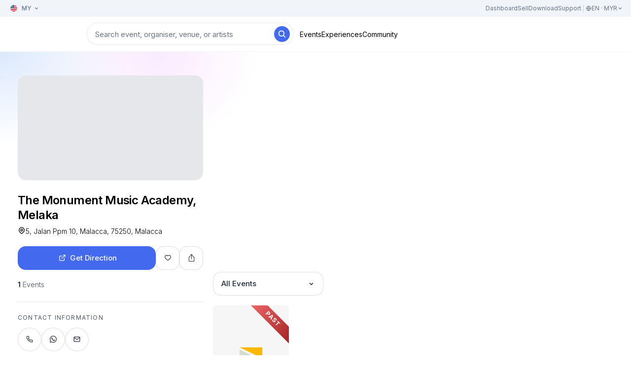

--- FILE ---
content_type: text/html; charset=utf-8
request_url: https://www.cloudjoi.com/venues/monument
body_size: 11076
content:
<!DOCTYPE html><html><head><meta name="viewport" content="width=device-width"/><meta charSet="utf-8"/><link rel="icon" href="https://www.cloudjoi.com/favicon.png"/><link rel="canonical" href="https://www.cloudjoi.com/venues/monument"/><meta property="og:url" content="https://www.cloudjoi.com/venues/monument"/><meta property="og:type" content="website"/><meta property="og:title" content="The Monument Music Academy, Melaka - CloudJoi"/><meta property="og:description" content="Find out latest upcoming live theatre, musical, comedy, concert, and dance performances near you."/><meta property="og:image" content="https://app.cloudjoi.com/og-image.jpg?theatron=10"/><meta property="og:image:width" content="1200"/><meta property="og:image:height" content="630"/><meta property="twitter:url" content="https://www.cloudjoi.com/venues/monument"/><meta name="twitter:card" content="summary_large_image"/><meta name="twitter:title" content="The Monument Music Academy, Melaka - CloudJoi"/><meta name="twitter:description" content="Find out latest upcoming live theatre, musical, comedy, concert, and dance performances near you."/><meta name="twitter:image" content="https://app.cloudjoi.com/og-image.jpg?theatron=10"/><meta name="apple-itunes-app" content="app-id=6443502555, app-argument=https://www.cloudjoi.com/venues/monument"/><meta name="description" content="Find out latest upcoming live theatre, musical, comedy, concert, and dance performances near you."/><meta name="theme-color" content="#fffff"/><title>The Monument Music Academy, Melaka - CloudJoi</title><meta name="next-head-count" content="20"/><link rel="preload" href="/_next/static/css/3bf8aa11e77ce823.css" as="style"/><link rel="stylesheet" href="/_next/static/css/3bf8aa11e77ce823.css" data-n-g=""/><noscript data-n-css=""></noscript><script defer="" nomodule="" src="/_next/static/chunks/polyfills-5cd94c89d3acac5f.js"></script><script src="//static.queue-it.net/script/queueclient.min.js" id="queueclient" defer="" data-nscript="beforeInteractive"></script><script src="//static.queue-it.net/script/queueconfigloader.min.js" id="queueconfigloader" data-queueit-c="cloudjoi" data-queueit-spa="true" data-queueit-targetUrl="https://www.cloudjoi.com/venues/monument" defer="" data-nscript="beforeInteractive"></script><script src="/_next/static/chunks/webpack-309fbebe2073f18c.js" defer=""></script><script src="/_next/static/chunks/framework-93b89dc25365d5c7.js" defer=""></script><script src="/_next/static/chunks/main-067dc35e1f7fd829.js" defer=""></script><script src="/_next/static/chunks/pages/_app-d9f32b90a8a98d57.js" defer=""></script><script src="/_next/static/chunks/0c428ae2-ceaffd93f82367d7.js" defer=""></script><script src="/_next/static/chunks/7965-3bab03a271ed1c29.js" defer=""></script><script src="/_next/static/chunks/7477-b7e20b9e9f675e09.js" defer=""></script><script src="/_next/static/chunks/1051-7b8e8d86ce7017c0.js" defer=""></script><script src="/_next/static/chunks/pages/venues/%5Bslug%5D-1b35981b2aa8d51f.js" defer=""></script><script src="/_next/static/WZNDVzIqyIXpT778XNMsG/_buildManifest.js" defer=""></script><script src="/_next/static/WZNDVzIqyIXpT778XNMsG/_ssgManifest.js" defer=""></script><script src="/_next/static/WZNDVzIqyIXpT778XNMsG/_middlewareManifest.js" defer=""></script></head><body><div id="__next" data-reactroot=""><div class="Toastify"></div><div class="relative"><header id="header" class="sticky top-0 z-50 w-full bg-white bg-opacity-95 backdrop-blur-sm border-b border-gray-100 shadow-dark "><div class="bg-slate-100 hidden md:block"><div class="lg:container px-4 py-0.5"><div class="row-center justify-between"><button class="!text-xs gap-0 btn btn-outline-none h-[30px] !px-1 "><img class="w-5 md:w-4 border border-white rounded-full md:mr-1" src="https://flagcdn.vercel.app/flags/my.svg"/><span class="hidden md:block text-slate-500">MY<!-- --> </span><svg stroke="currentColor" fill="currentColor" stroke-width="0" viewBox="0 0 20 20" class="text-slate-500 hidden md:block" height="1em" width="1em" xmlns="http://www.w3.org/2000/svg"><path fill-rule="evenodd" d="M5.293 7.293a1 1 0 011.414 0L10 10.586l3.293-3.293a1 1 0 111.414 1.414l-4 4a1 1 0 01-1.414 0l-4-4a1 1 0 010-1.414z" clip-rule="evenodd"></path></svg></button><div class="flex flex-row items-center gap-4"><a href="https://app.cloudjoi.com/dashboard" target="_blank" class="text-xs text-slate-500 hover:text-gray-800">Dashboard</a><a href="https://about.cloudjoi.com/" target="_blank" class="text-xs text-slate-500 hover:text-gray-900">Sell</a><a href="https://onelink.to/9hyhv4" target="_blank" class="text-xs text-slate-500 hover:text-gray-900">Download</a><a href="https://help.cloudjoi.com" target="_blank" class="text-xs text-slate-500 hover:text-gray-900">Support</a><div class="w-px h-4 bg-slate-300 mx-1"></div><button class="text-sm md:text-gray-500 hover:text-gray-400 text-xs"><div class="flex flex-row gap-1 items-center"><svg stroke="currentColor" fill="none" stroke-width="0" viewBox="0 0 24 24" height="1em" width="1em" xmlns="http://www.w3.org/2000/svg"><path stroke-linecap="round" stroke-linejoin="round" stroke-width="2" d="M21 12a9 9 0 01-9 9m9-9a9 9 0 00-9-9m9 9H3m9 9a9 9 0 01-9-9m9 9c1.657 0 3-4.03 3-9s-1.343-9-3-9m0 18c-1.657 0-3-4.03-3-9s1.343-9 3-9m-9 9a9 9 0 019-9"></path></svg><span class="undefined">EN · MYR </span><svg stroke="currentColor" fill="currentColor" stroke-width="0" viewBox="0 0 20 20" class="hidden md:block" height="1em" width="1em" xmlns="http://www.w3.org/2000/svg"><path fill-rule="evenodd" d="M5.293 7.293a1 1 0 011.414 0L10 10.586l3.293-3.293a1 1 0 111.414 1.414l-4 4a1 1 0 01-1.414 0l-4-4a1 1 0 010-1.414z" clip-rule="evenodd"></path></svg></div></button></div></div></div></div><div class="lg:container px-4 py-3"><nav class="row-center flex-wrap"><div class="relative block text-left lg:hidden"><button aria-label="Open menu"><svg stroke="currentColor" fill="none" stroke-width="0" viewBox="0 0 24 24" class="text-xl" height="1em" width="1em" xmlns="http://www.w3.org/2000/svg"><path stroke-linecap="round" stroke-linejoin="round" stroke-width="2" d="M4 6h16M4 12h16M4 18h7"></path></svg></button></div><a class="relative w-32 md:w-40 h-8 false" href="/"><span style="box-sizing:border-box;display:block;overflow:hidden;width:initial;height:initial;background:none;opacity:1;border:0;margin:0;padding:0;position:absolute;top:0;left:0;bottom:0;right:0"><img alt="" src="[data-uri]" decoding="async" data-nimg="fill" style="position:absolute;top:0;left:0;bottom:0;right:0;box-sizing:border-box;padding:0;border:none;margin:auto;display:block;width:0;height:0;min-width:100%;max-width:100%;min-height:100%;max-height:100%;object-fit:contain;object-position:left"/><noscript><img alt="" src="/_next/static/media/logo-full.300b3e4b.svg" decoding="async" data-nimg="fill" style="position:absolute;top:0;left:0;bottom:0;right:0;box-sizing:border-box;padding:0;border:none;margin:auto;display:block;width:0;height:0;min-width:100%;max-width:100%;min-height:100%;max-height:100%;object-fit:contain;object-position:left" loading="lazy"/></noscript></span></a><a class="relative w-8 h-8 hidden" href="/"><span style="box-sizing:border-box;display:block;overflow:hidden;width:initial;height:initial;background:none;opacity:1;border:0;margin:0;padding:0;position:absolute;top:0;left:0;bottom:0;right:0"><img alt="" src="[data-uri]" decoding="async" data-nimg="fill" style="position:absolute;top:0;left:0;bottom:0;right:0;box-sizing:border-box;padding:0;border:none;margin:auto;display:block;width:0;height:0;min-width:100%;max-width:100%;min-height:100%;max-height:100%;object-fit:contain"/><noscript><img alt="" src="/_next/static/media/logo.eb0a6a8f.svg" decoding="async" data-nimg="fill" style="position:absolute;top:0;left:0;bottom:0;right:0;box-sizing:border-box;padding:0;border:none;margin:auto;display:block;width:0;height:0;min-width:100%;max-width:100%;min-height:100%;max-height:100%;object-fit:contain" loading="lazy"/></noscript></span></a><form class="hidden sm:block flex-1 lg:flex-none"><div class="relative w-auto sm:w-11/12 lg:w-[380px] xl:w-[420px] flex-1"><input type="text" placeholder="Search event, organiser, venue, or artists" class="w-full h-[45px] py-3 pr-12 pl-4 rounded-full text-black border-gray-200 bg-white shadow-lg shadow-gray-100 md:shadow-none placeholder:text-gray-500 placeholder:text-sm md:placeholder:text-[15px] text-base ring-[0px] focus:ring-gray-300 focus:border-transparent" value=""/><button class="absolute right-2 top-0 bottom-0 z-10" type="submit"><span class="text-white text-lg rounded-full bg-online w-8 h-8 flex items-center justify-center"><svg stroke="currentColor" fill="currentColor" stroke-width="0" viewBox="0 0 512 512" height="1em" width="1em" xmlns="http://www.w3.org/2000/svg"><path d="M456.69 421.39L362.6 327.3a173.81 173.81 0 0034.84-104.58C397.44 126.38 319.06 48 222.72 48S48 126.38 48 222.72s78.38 174.72 174.72 174.72A173.81 173.81 0 00327.3 362.6l94.09 94.09a25 25 0 0035.3-35.3zM97.92 222.72a124.8 124.8 0 11124.8 124.8 124.95 124.95 0 01-124.8-124.8z"></path></svg></span></button></div></form><div class="hidden lg:flex !gap-6 ml-auto xs:ml-3 w-full xs:w-auto mt-2 pt-1 xs:mt-0 xs:pt-0 order-3 xs:order-2"><div><a class="text-sm hover:text-gray-500" href="/all?date=upcoming&amp;selected=events">Events</a></div><div><a class="text-sm hover:text-gray-500" href="/collections/experiences">Experiences</a></div><div><a class="text-sm hover:text-gray-500" href="/community">Community</a></div></div><div class="flex items-center gap-4 ml-auto order-2 xs:order-3"><button class="!text-xs gap-0 btn btn-outline-none h-[30px] !px-1 md:!hidden !-mr-0.5"><img class="w-5 md:w-4 border border-white rounded-full md:mr-1" src="https://flagcdn.vercel.app/flags/my.svg"/><span class="hidden md:block text-slate-500">MY<!-- --> </span><svg stroke="currentColor" fill="currentColor" stroke-width="0" viewBox="0 0 20 20" class="text-slate-500 hidden md:block" height="1em" width="1em" xmlns="http://www.w3.org/2000/svg"><path fill-rule="evenodd" d="M5.293 7.293a1 1 0 011.414 0L10 10.586l3.293-3.293a1 1 0 111.414 1.414l-4 4a1 1 0 01-1.414 0l-4-4a1 1 0 010-1.414z" clip-rule="evenodd"></path></svg></button></div></nav><form class="sm:hidden mt-3 flex-1 lg:flex-none"><div class="relative w-auto sm:w-11/12 lg:w-[380px] xl:w-[420px] flex-1"><input type="text" placeholder="Search event, organiser, venue, or artists" class="w-full h-[45px] py-3 pr-12 pl-4 rounded-full text-black border-gray-200 bg-white shadow-lg shadow-gray-100 md:shadow-none placeholder:text-gray-500 placeholder:text-sm md:placeholder:text-[15px] text-base ring-[0px] focus:ring-gray-300 focus:border-transparent" value=""/><button class="absolute right-2 top-0 bottom-0 z-10" type="submit"><span class="text-white text-lg rounded-full bg-online w-8 h-8 flex items-center justify-center"><svg stroke="currentColor" fill="currentColor" stroke-width="0" viewBox="0 0 512 512" height="1em" width="1em" xmlns="http://www.w3.org/2000/svg"><path d="M456.69 421.39L362.6 327.3a173.81 173.81 0 0034.84-104.58C397.44 126.38 319.06 48 222.72 48S48 126.38 48 222.72s78.38 174.72 174.72 174.72A173.81 173.81 0 00327.3 362.6l94.09 94.09a25 25 0 0035.3-35.3zM97.92 222.72a124.8 124.8 0 11124.8 124.8 124.95 124.95 0 01-124.8-124.8z"></path></svg></span></button></div></form></div><hr class="border-white border-opacity-10"/></header><main><div class="bg-mesh-gradient-2"><div class="container md:pt-12"><div class="flex flex-row flex-wrap gap-3 md:gap-8"><div class="w-full md:w-2/6 order-1 md:order-1"><div class="pt-5 md:pt-0 md:pb-6 md:px-5"><div class="inline-block w-full rounded-2xl overflow-hidden bg-gray-200 mb-5 bg-gray-200 order-1"><div class="w-full aspect-w-16 aspect-h-9 relative flex items-center justify-center"><span style="box-sizing:border-box;display:block;overflow:hidden;width:initial;height:initial;background:none;opacity:1;border:0;margin:0;padding:0;position:absolute;top:0;left:0;bottom:0;right:0"><img alt="" src="[data-uri]" decoding="async" data-nimg="fill" style="position:absolute;top:0;left:0;bottom:0;right:0;box-sizing:border-box;padding:0;border:none;margin:auto;display:block;width:0;height:0;min-width:100%;max-width:100%;min-height:100%;max-height:100%;object-fit:cover"/><noscript><img alt="" src="/_next/static/media/placeholder.5e452021.jpg" decoding="async" data-nimg="fill" style="position:absolute;top:0;left:0;bottom:0;right:0;box-sizing:border-box;padding:0;border:none;margin:auto;display:block;width:0;height:0;min-width:100%;max-width:100%;min-height:100%;max-height:100%;object-fit:cover" loading="lazy"/></noscript></span></div></div><h1 class="h2 mb-2">The Monument Music Academy, Melaka</h1><div class=""><div class="mb-5"><div class="flex flex-row gap-2 flex-wrap"><svg stroke="currentColor" fill="none" stroke-width="0" viewBox="0 0 24 24" height="1em" width="1em" xmlns="http://www.w3.org/2000/svg"><path stroke-linecap="round" stroke-linejoin="round" stroke-width="2" d="M17.657 16.657L13.414 20.9a1.998 1.998 0 01-2.827 0l-4.244-4.243a8 8 0 1111.314 0z"></path><path stroke-linecap="round" stroke-linejoin="round" stroke-width="2" d="M15 11a3 3 0 11-6 0 3 3 0 016 0z"></path></svg><div class="text-sm font-light flex-1"><div><p>5, Jalan Ppm 10, Malacca, 75250, Malacca</p></div></div></div></div></div><div class="w-full md:flex-1"><div class="flex flex-row gap-2"><div class="flex-1"><button type="submit" class="btn btn-online undefined btn-block"><svg stroke="currentColor" fill="none" stroke-width="2" viewBox="0 0 24 24" stroke-linecap="round" stroke-linejoin="round" height="1em" width="1em" xmlns="http://www.w3.org/2000/svg"><path d="M18 13v6a2 2 0 0 1-2 2H5a2 2 0 0 1-2-2V8a2 2 0 0 1 2-2h6"></path><polyline points="15 3 21 3 21 9"></polyline><line x1="10" y1="14" x2="21" y2="3"></line></svg> <!-- -->Get Direction</button></div><button type="submit" class="btn btn-outline !w-12 !h-12 !p-0 btn-block !w-12 !h-12 !p-0"><svg stroke="currentColor" fill="currentColor" stroke-width="0" viewBox="0 0 1024 1024" height="1em" width="1em" xmlns="http://www.w3.org/2000/svg"><path d="M923 283.6a260.04 260.04 0 0 0-56.9-82.8 264.4 264.4 0 0 0-84-55.5A265.34 265.34 0 0 0 679.7 125c-49.3 0-97.4 13.5-139.2 39-10 6.1-19.5 12.8-28.5 20.1-9-7.3-18.5-14-28.5-20.1-41.8-25.5-89.9-39-139.2-39-35.5 0-69.9 6.8-102.4 20.3-31.4 13-59.7 31.7-84 55.5a258.44 258.44 0 0 0-56.9 82.8c-13.9 32.3-21 66.6-21 101.9 0 33.3 6.8 68 20.3 103.3 11.3 29.5 27.5 60.1 48.2 91 32.8 48.9 77.9 99.9 133.9 151.6 92.8 85.7 184.7 144.9 188.6 147.3l23.7 15.2c10.5 6.7 24 6.7 34.5 0l23.7-15.2c3.9-2.5 95.7-61.6 188.6-147.3 56-51.7 101.1-102.7 133.9-151.6 20.7-30.9 37-61.5 48.2-91 13.5-35.3 20.3-70 20.3-103.3.1-35.3-7-69.6-20.9-101.9zM512 814.8S156 586.7 156 385.5C156 283.6 240.3 201 344.3 201c73.1 0 136.5 40.8 167.7 100.4C543.2 241.8 606.6 201 679.7 201c104 0 188.3 82.6 188.3 184.5 0 201.2-356 429.3-356 429.3z"></path></svg></button><div slug="monument"><button type="submit" class="btn btn-outline !w-12 !h-12 !p-0 btn-md !w-12 !h-12 !p-0"><svg stroke="currentColor" fill="currentColor" stroke-width="0" viewBox="0 0 512 512" height="17" width="17" xmlns="http://www.w3.org/2000/svg"><path fill="none" stroke-linecap="round" stroke-linejoin="round" stroke-width="32" d="M336 192h40a40 40 0 0140 40v192a40 40 0 01-40 40H136a40 40 0 01-40-40V232a40 40 0 0140-40h40m160-64l-80-80-80 80m80 193V48"></path></svg></button><div style="position:absolute;width:1px;height:1px;padding:0;margin:-1px;overflow:hidden;clip:rect(0, 0, 0, 0);white-space:nowrap;border-width:0;display:none"></div></div></div><iframe src="https://www.google.com/maps/embed/v1/place?key=AIzaSyCORU-gPXXRTNx4treX7GYJm_0Q4-CV37E&amp;q=place_id:ChIJbelXKU7x0TERDy_f4bb0IRM" width="100%" height="240" style="border:0" allowfullscreen="" loading="lazy" referrerPolicy="strict-origin-when-cross-origin" class="my-4 rounded-2xl overflow-hidden md:hidden"></iframe><p class="text-sm mt-5 text-gray-500"><span class="text-gray-800 font-semibold">1</span> Events</p><hr class="my-6"/><div class=""><p class="text-capital text-xs mt-5 mb-3 text-gray-600">Contact Information</p><div class="flex flex-row gap-2"><a class="btn btn-outline-circle mb-3" href="tel:+601127809246"><svg stroke="currentColor" fill="none" stroke-width="2" viewBox="0 0 24 24" stroke-linecap="round" stroke-linejoin="round" height="1em" width="1em" xmlns="http://www.w3.org/2000/svg"><path d="M22 16.92v3a2 2 0 0 1-2.18 2 19.79 19.79 0 0 1-8.63-3.07 19.5 19.5 0 0 1-6-6 19.79 19.79 0 0 1-3.07-8.67A2 2 0 0 1 4.11 2h3a2 2 0 0 1 2 1.72 12.84 12.84 0 0 0 .7 2.81 2 2 0 0 1-.45 2.11L8.09 9.91a16 16 0 0 0 6 6l1.27-1.27a2 2 0 0 1 2.11-.45 12.84 12.84 0 0 0 2.81.7A2 2 0 0 1 22 16.92z"></path></svg></a><a class="btn btn-outline-circle mb-3" target="_blank" rel="noopener" href="https://wa.me/+601127809246"><svg stroke="currentColor" fill="currentColor" stroke-width="0" viewBox="0 0 16 16" height="1em" width="1em" xmlns="http://www.w3.org/2000/svg"><path d="M13.601 2.326A7.854 7.854 0 0 0 7.994 0C3.627 0 .068 3.558.064 7.926c0 1.399.366 2.76 1.057 3.965L0 16l4.204-1.102a7.933 7.933 0 0 0 3.79.965h.004c4.368 0 7.926-3.558 7.93-7.93A7.898 7.898 0 0 0 13.6 2.326zM7.994 14.521a6.573 6.573 0 0 1-3.356-.92l-.24-.144-2.494.654.666-2.433-.156-.251a6.56 6.56 0 0 1-1.007-3.505c0-3.626 2.957-6.584 6.591-6.584a6.56 6.56 0 0 1 4.66 1.931 6.557 6.557 0 0 1 1.928 4.66c-.004 3.639-2.961 6.592-6.592 6.592zm3.615-4.934c-.197-.099-1.17-.578-1.353-.646-.182-.065-.315-.099-.445.099-.133.197-.513.646-.627.775-.114.133-.232.148-.43.05-.197-.1-.836-.308-1.592-.985-.59-.525-.985-1.175-1.103-1.372-.114-.198-.011-.304.088-.403.087-.088.197-.232.296-.346.1-.114.133-.198.198-.33.065-.134.034-.248-.015-.347-.05-.099-.445-1.076-.612-1.47-.16-.389-.323-.335-.445-.34-.114-.007-.247-.007-.38-.007a.729.729 0 0 0-.529.247c-.182.198-.691.677-.691 1.654 0 .977.71 1.916.81 2.049.098.133 1.394 2.132 3.383 2.992.47.205.84.326 1.129.418.475.152.904.129 1.246.08.38-.058 1.171-.48 1.338-.943.164-.464.164-.86.114-.943-.049-.084-.182-.133-.38-.232z"></path></svg></a><a class="btn btn-outline-circle mb-3" href="mailto:themonument.musicacademy@gmail.com"><svg stroke="currentColor" fill="none" stroke-width="2" viewBox="0 0 24 24" stroke-linecap="round" stroke-linejoin="round" height="1em" width="1em" xmlns="http://www.w3.org/2000/svg"><path d="M4 4h16c1.1 0 2 .9 2 2v12c0 1.1-.9 2-2 2H4c-1.1 0-2-.9-2-2V6c0-1.1.9-2 2-2z"></path><polyline points="22,6 12,13 2,6"></polyline></svg></a></div><p class="text-capital text-xs mt-5 mb-2 text-gray-600">Social Media</p><div class="flex flex-row gap-2"><a class="btn btn-outline-circle" target="_blank" rel="noopener" href="https://themonumentmusic.business.site/?fbclid=IwAR1n-L732-OCyvPLvhL8t0pThnm9nUCnxkXytgQpCQfdoxHfmNb-VyOMTlQ"><svg stroke="currentColor" fill="currentColor" stroke-width="0" viewBox="0 0 496 512" height="1em" width="1em" xmlns="http://www.w3.org/2000/svg"><path d="M336.5 160C322 70.7 287.8 8 248 8s-74 62.7-88.5 152h177zM152 256c0 22.2 1.2 43.5 3.3 64h185.3c2.1-20.5 3.3-41.8 3.3-64s-1.2-43.5-3.3-64H155.3c-2.1 20.5-3.3 41.8-3.3 64zm324.7-96c-28.6-67.9-86.5-120.4-158-141.6 24.4 33.8 41.2 84.7 50 141.6h108zM177.2 18.4C105.8 39.6 47.8 92.1 19.3 160h108c8.7-56.9 25.5-107.8 49.9-141.6zM487.4 192H372.7c2.1 21 3.3 42.5 3.3 64s-1.2 43-3.3 64h114.6c5.5-20.5 8.6-41.8 8.6-64s-3.1-43.5-8.5-64zM120 256c0-21.5 1.2-43 3.3-64H8.6C3.2 212.5 0 233.8 0 256s3.2 43.5 8.6 64h114.6c-2-21-3.2-42.5-3.2-64zm39.5 96c14.5 89.3 48.7 152 88.5 152s74-62.7 88.5-152h-177zm159.3 141.6c71.4-21.2 129.4-73.7 158-141.6h-108c-8.8 56.9-25.6 107.8-50 141.6zM19.3 352c28.6 67.9 86.5 120.4 158 141.6-24.4-33.8-41.2-84.7-50-141.6h-108z"></path></svg></a><a class="btn btn-outline-circle" target="_blank" rel="noopener" href="https://www.facebook.com/themonumentmusic/"><svg stroke="currentColor" fill="currentColor" stroke-width="0" viewBox="0 0 512 512" height="1em" width="1em" xmlns="http://www.w3.org/2000/svg"><path d="M504 256C504 119 393 8 256 8S8 119 8 256c0 123.78 90.69 226.38 209.25 245V327.69h-63V256h63v-54.64c0-62.15 37-96.48 93.67-96.48 27.14 0 55.52 4.84 55.52 4.84v61h-31.28c-30.8 0-40.41 19.12-40.41 38.73V256h68.78l-11 71.69h-57.78V501C413.31 482.38 504 379.78 504 256z"></path></svg></a></div></div><hr class="my-6 md:hidden"/></div></div></div><div class="md:flex-1 order-2 md:order-1"><iframe src="https://www.google.com/maps/embed/v1/place?key=AIzaSyCORU-gPXXRTNx4treX7GYJm_0Q4-CV37E&amp;q=place_id:ChIJbelXKU7x0TERDy_f4bb0IRM" width="100%" height="350" style="border:0" allowfullscreen="" loading="lazy" referrerPolicy="strict-origin-when-cross-origin" class="mb-12 rounded-2xl overflow-hidden hidden md:block"></iframe><div class="w-full pb-16 sm:px-0"><div class="flex items-center justify-between"><div class="md:flex relative flex-1 gap-2 space-y-2 md:space-y-0"><button class="btn btn-outline w-full lg:w-56 !justify-between whitespace-nowrap" id="headlessui-listbox-button-undefined" type="button" aria-haspopup="true" aria-expanded="false"><span class="overflow-hidden text-ellipsis">All Events</span><svg stroke="currentColor" fill="currentColor" stroke-width="0" viewBox="0 0 20 20" height="1em" width="1em" xmlns="http://www.w3.org/2000/svg"><path fill-rule="evenodd" d="M5.293 7.293a1 1 0 011.414 0L10 10.586l3.293-3.293a1 1 0 111.414 1.414l-4 4a1 1 0 01-1.414 0l-4-4a1 1 0 010-1.414z" clip-rule="evenodd"></path></svg></button></div></div><div class="mt-5"><div class="grid grid-cols-2 gap-x-4 gap-y-8 sm:grid-cols-3 lg:grid-cols-4 xl:grid-cols-5"><div class="col-span-1"><div class="relative group "><div class="relative item-group-hover"><div class="relative overflow-hidden  aspect-w-1 aspect-h-a4 rounded-lg z-10 bg-gray-100 group-hover:shadow-lg group-hover:contrast-[1.1] ease-in duration-240"><div class="ribbon">Past</div><span style="box-sizing:border-box;display:block;overflow:hidden;width:initial;height:initial;background:none;opacity:1;border:0;margin:0;padding:0;position:absolute;top:0;left:0;bottom:0;right:0"><img alt="" src="[data-uri]" decoding="async" data-nimg="fill" class="hasPlaceholder" style="position:absolute;top:0;left:0;bottom:0;right:0;box-sizing:border-box;padding:0;border:none;margin:auto;display:block;width:0;height:0;min-width:100%;max-width:100%;min-height:100%;max-height:100%;object-fit:cover"/><noscript><img alt="" src="https://cdn.cloudjoi.com/66068/conversions/A3-poster-final-mandarin-schub-mlk-2-web.jpg" decoding="async" data-nimg="fill" style="position:absolute;top:0;left:0;bottom:0;right:0;box-sizing:border-box;padding:0;border:none;margin:auto;display:block;width:0;height:0;min-width:100%;max-width:100%;min-height:100%;max-height:100%;object-fit:cover" class="hasPlaceholder" loading="lazy"/></noscript></span></div></div><div class="flex flex-row justify-end -mt-6 -mr-2 relative z-30 item-group-hover  "><div class="relative group-venue"><div class="rounded-full flex items-center justify-center text-white border-white border-[2.5px] bg-venue w-9 h-9 "><span class=""><svg stroke="currentColor" fill="currentColor" stroke-width="0" viewBox="0 0 512 512" height="1em" width="1em" xmlns="http://www.w3.org/2000/svg"><path d="M256 32C167.67 32 96 96.51 96 176c0 128 160 304 160 304s160-176 160-304c0-79.49-71.67-144-160-144zm0 224a64 64 0 1164-64 64.07 64.07 0 01-64 64z"></path></svg></span></div><div class="absolute -bottom-8 right-0 z-10 invisible group-venue-hover:visible"><p class="px-4 py-2 bg-black bg-opacity-90 rounded-full text-white text-capital text-[10px] xl:text-xs whitespace-nowrap">Watch at Venue</p></div></div></div><div class="mt-1 flex-1"><h3 class="text-sm font-normal leading-tight tracking-[0.25px] mb-0.5 text-gray-800 group-hover:text-black line-clamp-2">The Schubert Session 浅酌诗曲: 舒伯特篇</h3><p class="text-xs text-gray-500 group-hover:text-gray-600 mb-1 break-words"><span class="break-all"><span><span class='border-b border-gray-400 border-opacity-50'>03</span>/03/2023</span></span><span class="mx-1">·</span><span>Music</span></p></div><a class="link" href="/shows/the-schubert-session"></a></div></div></div><div class="my-8 text-center"></div></div></div></div></div></div></div></main><footer id="footer"><div class="bg-dark w-full text-white pb-24 md:pb-0"><div class="lg:container px-4 py-12"><div class="grid grid-cols-1 lg:grid-cols-3 gap-3 mb-6"><div><h3 class="text-capital text-sm opacity-50 mb-4">Resources</h3><ul><li class="mb-2"><a class="text-sm hover:opacity-75 duration-240" target="_blank" href="https://app.cloudjoi.com/dashboard">Organiser Dashboard</a></li><li class="mb-2"><a class="text-sm hover:opacity-75 duration-240" target="_blank" href="https://www.cloudjoi.com/find-orders">Find My Tickets</a></li><li class="mb-2"><a class="text-sm hover:opacity-75 duration-240" target="_blank" href="https://www.cloudjoi.com/frequently-asked-questions-faq">Frequently Asked Questions</a></li><li class="mb-2"><a class="text-sm hover:opacity-75 duration-240" target="_blank" href="https://www.cloudjoi.com/ticketing-tnc">Ticketing Terms &amp; Conditions</a></li><li class="mb-2"><a class="text-sm hover:opacity-75 duration-240" target="_blank" href="https://www.cloudjoi.com/blog/cloudjois-brand">Brand Assets</a></li></ul></div><div><h3 class="text-capital text-sm opacity-50 mb-4">About</h3><ul><li class="mb-2"><a class="text-sm hover:opacity-75 duration-240" target="_blank" href="https://about.cloudjoi.com/">About Us</a></li><li class="mb-2"><a class="text-sm hover:opacity-75 duration-240" target="_blank" href="https://www.cloudjoi.com/contact">Contact Us</a></li><li class="mb-2"><a class="text-sm hover:opacity-75 duration-240" target="_blank" href="https://about.cloudjoi.com/ticketing-solutions">Sell Tickets with Us</a></li><li class="mb-2"><a class="text-sm hover:opacity-75 duration-240" target="_self" href="https://www.cloudjoi.com/blog">Blog</a></li><li class="mb-2"><a class="text-sm hover:opacity-75 duration-240" target="_blank" href="https://cloudtheatre.notion.site/Join-us-to-bring-theatre-creators-and-theatregoers-together-dad809194f8f474a8da1ad6a2cf17ccf">Careers</a></li></ul></div><div><div><h3 class="text-capital text-sm opacity-50 mb-4">Connect With Us</h3><ul class="flex items-center space-x-4"><li class="mb-2"><a class="text-[15px] mb-2 hover:opacity-75 duration-240" rel="noreferrer" target="_blank" title="Instagram" href="https://www.instagram.com/cloudjoi_"><svg stroke="currentColor" fill="currentColor" stroke-width="0" viewBox="0 0 448 512" height="21" width="21" xmlns="http://www.w3.org/2000/svg"><path d="M224.1 141c-63.6 0-114.9 51.3-114.9 114.9s51.3 114.9 114.9 114.9S339 319.5 339 255.9 287.7 141 224.1 141zm0 189.6c-41.1 0-74.7-33.5-74.7-74.7s33.5-74.7 74.7-74.7 74.7 33.5 74.7 74.7-33.6 74.7-74.7 74.7zm146.4-194.3c0 14.9-12 26.8-26.8 26.8-14.9 0-26.8-12-26.8-26.8s12-26.8 26.8-26.8 26.8 12 26.8 26.8zm76.1 27.2c-1.7-35.9-9.9-67.7-36.2-93.9-26.2-26.2-58-34.4-93.9-36.2-37-2.1-147.9-2.1-184.9 0-35.8 1.7-67.6 9.9-93.9 36.1s-34.4 58-36.2 93.9c-2.1 37-2.1 147.9 0 184.9 1.7 35.9 9.9 67.7 36.2 93.9s58 34.4 93.9 36.2c37 2.1 147.9 2.1 184.9 0 35.9-1.7 67.7-9.9 93.9-36.2 26.2-26.2 34.4-58 36.2-93.9 2.1-37 2.1-147.8 0-184.8zM398.8 388c-7.8 19.6-22.9 34.7-42.6 42.6-29.5 11.7-99.5 9-132.1 9s-102.7 2.6-132.1-9c-19.6-7.8-34.7-22.9-42.6-42.6-11.7-29.5-9-99.5-9-132.1s-2.6-102.7 9-132.1c7.8-19.6 22.9-34.7 42.6-42.6 29.5-11.7 99.5-9 132.1-9s102.7-2.6 132.1 9c19.6 7.8 34.7 22.9 42.6 42.6 11.7 29.5 9 99.5 9 132.1s2.7 102.7-9 132.1z"></path></svg></a></li><li class="mb-2"><a class="text-[15px] mb-2 hover:opacity-75 duration-240" rel="noreferrer" target="_blank" title="Facebook" href="https://www.facebook.com/CloudJoi"><svg stroke="currentColor" fill="currentColor" stroke-width="0" viewBox="0 0 512 512" height="21" width="21" xmlns="http://www.w3.org/2000/svg"><path d="M504 256C504 119 393 8 256 8S8 119 8 256c0 123.78 90.69 226.38 209.25 245V327.69h-63V256h63v-54.64c0-62.15 37-96.48 93.67-96.48 27.14 0 55.52 4.84 55.52 4.84v61h-31.28c-30.8 0-40.41 19.12-40.41 38.73V256h68.78l-11 71.69h-57.78V501C413.31 482.38 504 379.78 504 256z"></path></svg></a></li><li class="mb-2"><a class="text-[15px] mb-2 hover:opacity-75 duration-240" rel="noreferrer" target="_blank" title="YouTube" href="https://www.youtube.com/@cloudjoi"><svg stroke="currentColor" fill="currentColor" stroke-width="0" viewBox="0 0 576 512" height="21" width="21" xmlns="http://www.w3.org/2000/svg"><path d="M549.655 124.083c-6.281-23.65-24.787-42.276-48.284-48.597C458.781 64 288 64 288 64S117.22 64 74.629 75.486c-23.497 6.322-42.003 24.947-48.284 48.597-11.412 42.867-11.412 132.305-11.412 132.305s0 89.438 11.412 132.305c6.281 23.65 24.787 41.5 48.284 47.821C117.22 448 288 448 288 448s170.78 0 213.371-11.486c23.497-6.321 42.003-24.171 48.284-47.821 11.412-42.867 11.412-132.305 11.412-132.305s0-89.438-11.412-132.305zm-317.51 213.508V175.185l142.739 81.205-142.739 81.201z"></path></svg></a></li><li class="mb-2"><a class="text-[15px] mb-2 hover:opacity-75 duration-240" rel="noreferrer" target="_blank" title="TikTok" href="https://www.tiktok.com/@cloudjoi"><svg stroke="currentColor" fill="currentColor" stroke-width="0" viewBox="0 0 448 512" height="21" width="21" xmlns="http://www.w3.org/2000/svg"><path d="M448,209.91a210.06,210.06,0,0,1-122.77-39.25V349.38A162.55,162.55,0,1,1,185,188.31V278.2a74.62,74.62,0,1,0,52.23,71.18V0l88,0a121.18,121.18,0,0,0,1.86,22.17h0A122.18,122.18,0,0,0,381,102.39a121.43,121.43,0,0,0,67,20.14Z"></path></svg></a></li><li class="mb-2"><a class="text-[15px] mb-2 hover:opacity-75 duration-240" rel="noreferrer" target="_blank" title="LinkedIn" href="https://www.linkedin.com/company/cloudjoi/"><svg stroke="currentColor" fill="currentColor" stroke-width="0" viewBox="0 0 448 512" height="21" width="21" xmlns="http://www.w3.org/2000/svg"><path d="M416 32H31.9C14.3 32 0 46.5 0 64.3v383.4C0 465.5 14.3 480 31.9 480H416c17.6 0 32-14.5 32-32.3V64.3c0-17.8-14.4-32.3-32-32.3zM135.4 416H69V202.2h66.5V416zm-33.2-243c-21.3 0-38.5-17.3-38.5-38.5S80.9 96 102.2 96c21.2 0 38.5 17.3 38.5 38.5 0 21.3-17.2 38.5-38.5 38.5zm282.1 243h-66.4V312c0-24.8-.5-56.7-34.5-56.7-34.6 0-39.9 27-39.9 54.9V416h-66.4V202.2h63.7v29.2h.9c8.9-16.8 30.6-34.5 62.9-34.5 67.2 0 79.7 44.3 79.7 101.9V416z"></path></svg></a></li></ul></div><div class="mt-8"><h3 class="text-capital text-sm opacity-50 mb-4">Download the app</h3><ul class="flex flex-row flex-wrap gap-3"><li class="w-32 h-12 mb-2 hover:opacity-75 duration-240 relative"><a rel="noreferrer" target="_blank" href="https://apps.apple.com/us/app/cloudjoi/id6443502555"><span style="box-sizing:border-box;display:block;overflow:hidden;width:initial;height:initial;background:none;opacity:1;border:0;margin:0;padding:0;position:absolute;top:0;left:0;bottom:0;right:0"><img src="[data-uri]" decoding="async" data-nimg="fill" style="position:absolute;top:0;left:0;bottom:0;right:0;box-sizing:border-box;padding:0;border:none;margin:auto;display:block;width:0;height:0;min-width:100%;max-width:100%;min-height:100%;max-height:100%;object-fit:contain"/><noscript><img src="/_next/static/media/download-appstore.d057bd4c.png" decoding="async" data-nimg="fill" style="position:absolute;top:0;left:0;bottom:0;right:0;box-sizing:border-box;padding:0;border:none;margin:auto;display:block;width:0;height:0;min-width:100%;max-width:100%;min-height:100%;max-height:100%;object-fit:contain" loading="lazy"/></noscript></span></a></li><li class="w-36 h-12 mb-2 hover:opacity-75 duration-240 relative"><a rel="noreferrer" target="_blank" href="https://play.google.com/store/apps/details?id=com.cloudjoi"><span style="box-sizing:border-box;display:block;overflow:hidden;width:initial;height:initial;background:none;opacity:1;border:0;margin:0;padding:0;position:absolute;top:0;left:0;bottom:0;right:0"><img src="[data-uri]" decoding="async" data-nimg="fill" style="position:absolute;top:0;left:0;bottom:0;right:0;box-sizing:border-box;padding:0;border:none;margin:auto;display:block;width:0;height:0;min-width:100%;max-width:100%;min-height:100%;max-height:100%;object-fit:contain"/><noscript><img src="/_next/static/media/download-playstore.bec921e4.png" decoding="async" data-nimg="fill" style="position:absolute;top:0;left:0;bottom:0;right:0;box-sizing:border-box;padding:0;border:none;margin:auto;display:block;width:0;height:0;min-width:100%;max-width:100%;min-height:100%;max-height:100%;object-fit:contain" loading="lazy"/></noscript></span></a></li><li class="w-36 h-12 mb-2 hover:opacity-75 duration-240 relative"><a rel="noreferrer" target="_blank" href="https://appgallery.huawei.com/app/C107225089"><span style="box-sizing:border-box;display:block;overflow:hidden;width:initial;height:initial;background:none;opacity:1;border:0;margin:0;padding:0;position:absolute;top:0;left:0;bottom:0;right:0"><img src="[data-uri]" decoding="async" data-nimg="fill" style="position:absolute;top:0;left:0;bottom:0;right:0;box-sizing:border-box;padding:0;border:none;margin:auto;display:block;width:0;height:0;min-width:100%;max-width:100%;min-height:100%;max-height:100%;object-fit:contain"/><noscript><img src="/_next/static/media/download-appgallery.103c8981.png" decoding="async" data-nimg="fill" style="position:absolute;top:0;left:0;bottom:0;right:0;box-sizing:border-box;padding:0;border:none;margin:auto;display:block;width:0;height:0;min-width:100%;max-width:100%;min-height:100%;max-height:100%;object-fit:contain" loading="lazy"/></noscript></span></a></li></ul></div><div class="mt-3"><p class="text-sm opacity-50">CloudJoi is the largest digital platform providing on-ground ticketing services, online theatre shows and on-demand streaming for performing arts, cultural and live entertainment events in Malaysia.</p></div></div></div><div class="mt-24 pt-6 border-t border-white border-opacity-20"><div class="flex flex-row flex-wrap gap-5 justify-between"><h4 class="text-[15px] opacity-90">© 2025, All Rights Reserved, CloudTheatre Sdn. Bhd. (1380445-V)</h4><ul class="flex flex-row flex-wrap gap-x-5 gap-y-2"><li><a class="text-sm hover:opacity-75 duration-240" href="https://www.cloudjoi.com/privacy-policy">Privacy Policy</a></li><li><a class="text-sm hover:opacity-75 duration-240" href="https://www.cloudjoi.com/terms-of-use">Terms of Use</a></li></ul></div></div></div></div></footer></div></div><script id="__NEXT_DATA__" type="application/json">{"props":{"pageProps":{"dehydratedState":{"mutations":[],"queries":[{"state":{"data":[{"id":132,"full_name":"Malaysia","iso_code":"MY","calling_code":"60","iso_3166_2":"MY","name":"Malaysia","phonecode":"60","iso2":"MY","flag_emoji":"🇲🇾"},{"id":216,"full_name":"Taiwan","iso_code":"TW","calling_code":"886","iso_3166_2":"TW","name":"Taiwan","phonecode":"886","iso2":"TW","flag_emoji":"🇹🇼"},{"id":109,"full_name":"Japan","iso_code":"JP","calling_code":"81","iso_3166_2":"JP","name":"Japan","phonecode":"81","iso2":"JP","flag_emoji":"🇯🇵"},{"id":199,"full_name":"Singapore","iso_code":"SG","calling_code":"65","iso_3166_2":"SG","name":"Singapore","phonecode":"65","iso2":"SG","flag_emoji":"🇸🇬"},{"id":98,"full_name":"Hong Kong","iso_code":"HK","calling_code":"852","iso_3166_2":"HK","name":"Hong Kong","phonecode":"852","iso2":"HK","flag_emoji":"🇭🇰"},{"id":232,"full_name":"United Kingdom","iso_code":"GB","calling_code":"44","iso_3166_2":"GB","name":"United Kingdom","phonecode":"44","iso2":"GB","flag_emoji":"🇬🇧"},{"id":33,"full_name":"Brunei","iso_code":"BN","calling_code":"673","iso_3166_2":"BN","name":"Brunei","phonecode":"673","iso2":"BN","flag_emoji":"🇧🇳"},{"id":82,"full_name":"Germany","iso_code":"DE","calling_code":"49","iso_3166_2":"DE","name":"Germany","phonecode":"49","iso2":"DE","flag_emoji":"🇩🇪"},{"id":102,"full_name":"Indonesia","iso_code":"ID","calling_code":"62","iso_3166_2":"ID","name":"Indonesia","phonecode":"62","iso2":"ID","flag_emoji":"🇮🇩"},{"id":174,"full_name":"Philippines","iso_code":"PH","calling_code":"63","iso_3166_2":"PH","name":"Philippines","phonecode":"63","iso2":"PH","flag_emoji":"🇵🇭"}],"dataUpdateCount":1,"dataUpdatedAt":1764123780335,"error":null,"errorUpdateCount":0,"errorUpdatedAt":0,"fetchFailureCount":0,"fetchMeta":null,"isInvalidated":false,"status":"success","fetchStatus":"idle"},"queryKey":["countries",{"has_events":1,"sort":"events"}],"queryHash":"[\"countries\",{\"has_events\":1,\"sort\":\"events\"}]"},{"state":{"data":{"id":92,"name":"The Monument Music Academy, Melaka","slug":"monument","is_cloud":false,"type":"offline","has_theatron":false,"logo":"https://cdn.cloudjoi.com/66064/301447721_515353953924594_4632911502193626612_n.png","banner":null,"gallery":[],"users_favourited_count":0,"events_count":1,"body":"\u003cp\u003eThe Monument is the one-and-only result-oriented music school that motivates and inspires young ones.\u003c/p\u003e","customAttributes":{"ADDRESS":null,"GOOGLE_MAPS":"https://maps.google.com/?cid=1378652027262807823\u0026g_mp=CiVnb29nbGUubWFwcy5wbGFjZXMudjEuUGxhY2VzLkdldFBsYWNlEAAYBCAA","WAZE":"https://ul.waze.com/ul?place=ChIJbelXKU7x0TERDy_f4bb0IRM\u0026ll=2.22886700%2C102.22629220\u0026navigate=yes\u0026utm_campaign=default\u0026utm_source=waze_website\u0026utm_medium=lm_share_location","PHONE":"+601127809246","WHATSAPP":"+601127809246","EMAIL":"themonument.musicacademy@gmail.com","WEBSITE":"https://themonumentmusic.business.site/?fbclid=IwAR1n-L732-OCyvPLvhL8t0pThnm9nUCnxkXytgQpCQfdoxHfmNb-VyOMTlQ","FACEBOOK":"https://www.facebook.com/themonumentmusic/","INSTAGRAM":null,"TWITTER":null,"YOUTUBE":null,"TIKTOK":null,"XIAOHONGSHU":null,"SEO_TITLE":null,"SEO_DESCRIPTION":null},"location":{"id":6,"slug":"malacca","name":"Malacca","has_events":false},"parent":null,"google_place_id":"ChIJbelXKU7x0TERDy_f4bb0IRM","state":{"id":1941,"name":"Malacca","iso2":"04","type":"state"},"address_1":"5, Jalan Ppm 10","address_2":null,"postal_code":"75250","city":"Malacca"},"dataUpdateCount":1,"dataUpdatedAt":1764123780546,"error":null,"errorUpdateCount":0,"errorUpdatedAt":0,"fetchFailureCount":0,"fetchMeta":null,"isInvalidated":false,"status":"success","fetchStatus":"idle"},"queryKey":["venues","monument"],"queryHash":"[\"venues\",\"monument\"]"},{"state":{"data":{"pages":[{"data":[{"id":801,"title":"The Schubert Session 浅酌诗曲: 舒伯特篇","slug":"the-schubert-session","type":"event","cover":"https://cdn.cloudjoi.com/66068/conversions/A3-poster-final-mandarin-schub-mlk-2-web.jpg","banner":"https://cdn.cloudjoi.com/66069/conversions/FB-banner-final-schu-mand-mlk-web.jpg","starts_at":"2023-03-03T18:00:00+08:00","ends_at":"2023-03-03T22:15:00+08:00","prices":[25,40],"venues":[{"slug":"monument","name":"The Monument Music Academy, Melaka","type":"offline"}],"genres":["Music"],"categories":["Music"],"subtitles":[],"languages":["Mandarin"],"currency":{"symbol":"RM","code":"MYR"},"is_exclusive":true,"timezone":"Asia/Kuala_Lumpur"}],"links":{"first":"https://app.cloudjoi.com/api/v1/events?sort=nearest\u0026venue=monument\u0026limit=12\u0026resource=collection\u0026parentVenues=monument\u0026locale=en\u0026country=MY\u0026page=1","last":null,"prev":null,"next":null},"meta":{"current_page":1,"from":1,"path":"https://app.cloudjoi.com/api/v1/events","per_page":12,"to":1}}],"pageParams":[null]},"dataUpdateCount":1,"dataUpdatedAt":1764123780817,"error":null,"errorUpdateCount":0,"errorUpdatedAt":0,"fetchFailureCount":0,"fetchMeta":null,"isInvalidated":false,"status":"success","fetchStatus":"idle"},"queryKey":["events",{"sort":"nearest","venue":"monument","limit":12,"resource":"collection","parentVenues":"monument","locale":"en","country":"MY"}],"queryHash":"[\"events\",{\"country\":\"MY\",\"limit\":12,\"locale\":\"en\",\"parentVenues\":\"monument\",\"resource\":\"collection\",\"sort\":\"nearest\",\"venue\":\"monument\"}]"},{"state":{"data":{"pages":[{"data":[],"links":{"first":"https://app.cloudjoi.com/api/v1/venues?limit=12\u0026sort=upcoming_events\u0026parent=monument\u0026country=MY\u0026page=1","last":null,"prev":null,"next":null},"meta":{"current_page":1,"from":null,"path":"https://app.cloudjoi.com/api/v1/venues","per_page":12,"to":null}}],"pageParams":[null]},"dataUpdateCount":1,"dataUpdatedAt":1764123780925,"error":null,"errorUpdateCount":0,"errorUpdatedAt":0,"fetchFailureCount":0,"fetchMeta":null,"isInvalidated":false,"status":"success","fetchStatus":"idle"},"queryKey":["venues",{"limit":12,"sort":"upcoming_events","parent":"monument","country":"MY"}],"queryHash":"[\"venues\",{\"country\":\"MY\",\"limit\":12,\"parent\":\"monument\",\"sort\":\"upcoming_events\"}]"}]}},"__N_SSG":true},"page":"/venues/[slug]","query":{"slug":"monument"},"buildId":"WZNDVzIqyIXpT778XNMsG","isFallback":false,"gsp":true,"scriptLoader":[]}</script></body></html>

--- FILE ---
content_type: text/css; charset=utf-8
request_url: https://www.cloudjoi.com/_next/static/css/3bf8aa11e77ce823.css
body_size: 33741
content:
@import url("https://fonts.googleapis.com/css2?family=Mulish:ital,wght@0,100;0,300;0,400;0,500;0,600;0,700;0,800;0,900;1,100;1,300;1,400;1,500;1,600;1,700;1,800;1,900&display=swap");@import url("https://fonts.googleapis.com/css2?family=Noto+Sans+TC:wght@400;600;700&display=swap");@import url("https://fonts.googleapis.com/css2?family=Open+Sans:ital,wght@0,300;0,400;0,500;0,600;0,700;0,800;1,300;1,400;1,500;1,600;1,700;1,800&display=swap");@import url("https://fonts.googleapis.com/css2?family=Inter:wght@100;200;300;400;500;600;700;800;900&display=swap");*{min-width:0;min-height:0;box-sizing:border-box;font-family:Inter,Mulish,Open Sans,Roboto,sans-serif}html{scroll-behavior:smooth}

/* ! tailwindcss v3.0.19 | MIT License | https://tailwindcss.com */*,:after,:before{box-sizing:border-box;border:0 solid #e5e7eb}:after,:before{--tw-content:""}html{line-height:1.5;-webkit-text-size-adjust:100%;-moz-tab-size:4;-o-tab-size:4;tab-size:4;font-family:ui-sans-serif,system-ui,-apple-system,BlinkMacSystemFont,Segoe UI,Roboto,Helvetica Neue,Arial,Noto Sans,sans-serif,Apple Color Emoji,Segoe UI Emoji,Segoe UI Symbol,Noto Color Emoji}body{margin:0;line-height:inherit}hr{height:0;color:inherit;border-top-width:1px}abbr:where([title]){-webkit-text-decoration:underline dotted;text-decoration:underline dotted}h1,h2,h3,h4,h5,h6{font-size:inherit;font-weight:inherit}a{color:inherit;text-decoration:inherit}b,strong{font-weight:bolder}code,kbd,pre,samp{font-family:ui-monospace,SFMono-Regular,Menlo,Monaco,Consolas,Liberation Mono,Courier New,monospace;font-size:1em}small{font-size:80%}sub,sup{font-size:75%;line-height:0;position:relative;vertical-align:baseline}sub{bottom:-.25em}sup{top:-.5em}table{text-indent:0;border-color:inherit;border-collapse:collapse}button,input,optgroup,select,textarea{font-family:inherit;font-size:100%;line-height:inherit;color:inherit;margin:0;padding:0}button,select{text-transform:none}[type=button],[type=reset],[type=submit],button{-webkit-appearance:button;background-color:transparent;background-image:none}:-moz-focusring{outline:auto}:-moz-ui-invalid{box-shadow:none}progress{vertical-align:baseline}::-webkit-inner-spin-button,::-webkit-outer-spin-button{height:auto}[type=search]{-webkit-appearance:textfield;outline-offset:-2px}::-webkit-search-decoration{-webkit-appearance:none}::-webkit-file-upload-button{-webkit-appearance:button;font:inherit}summary{display:list-item}blockquote,dd,dl,figure,h1,h2,h3,h4,h5,h6,hr,p,pre{margin:0}fieldset{margin:0}fieldset,legend{padding:0}menu,ol,ul{list-style:none;margin:0;padding:0}textarea{resize:vertical}input::-moz-placeholder,textarea::-moz-placeholder{color:#9ca3af}input:-ms-input-placeholder,textarea:-ms-input-placeholder{color:#9ca3af}input::placeholder,textarea::placeholder{color:#9ca3af}[role=button],button{cursor:pointer}:disabled{cursor:default}audio,canvas,embed,iframe,img,object,svg,video{display:block;vertical-align:middle}img,video{max-width:100%;height:auto}[hidden]{display:none}*{scrollbar-color:auto;scrollbar-width:auto}[multiple],[type=date],[type=datetime-local],[type=email],[type=month],[type=number],[type=password],[type=search],[type=tel],[type=text],[type=time],[type=url],[type=week],select,textarea{-webkit-appearance:none;-moz-appearance:none;appearance:none;background-color:#fff;border-color:#6b7280;border-width:1px;border-radius:0;padding:.5rem .75rem;font-size:1rem;line-height:1.5rem;--tw-shadow:0 0 #0000}[multiple]:focus,[type=date]:focus,[type=datetime-local]:focus,[type=email]:focus,[type=month]:focus,[type=number]:focus,[type=password]:focus,[type=search]:focus,[type=tel]:focus,[type=text]:focus,[type=time]:focus,[type=url]:focus,[type=week]:focus,select:focus,textarea:focus{outline:2px solid transparent;outline-offset:2px;--tw-ring-inset:var(--tw-empty,/*!*/ /*!*/);--tw-ring-offset-width:0px;--tw-ring-offset-color:#fff;--tw-ring-color:#2563eb;--tw-ring-offset-shadow:var(--tw-ring-inset) 0 0 0 var(--tw-ring-offset-width) var(--tw-ring-offset-color);--tw-ring-shadow:var(--tw-ring-inset) 0 0 0 calc(1px + var(--tw-ring-offset-width)) var(--tw-ring-color);box-shadow:var(--tw-ring-offset-shadow),var(--tw-ring-shadow),var(--tw-shadow);border-color:#2563eb}input::-moz-placeholder,textarea::-moz-placeholder{color:#6b7280;opacity:1}input:-ms-input-placeholder,textarea:-ms-input-placeholder{color:#6b7280;opacity:1}input::placeholder,textarea::placeholder{color:#6b7280;opacity:1}::-webkit-datetime-edit-fields-wrapper{padding:0}::-webkit-date-and-time-value{min-height:1.5em}::-webkit-datetime-edit,::-webkit-datetime-edit-day-field,::-webkit-datetime-edit-hour-field,::-webkit-datetime-edit-meridiem-field,::-webkit-datetime-edit-millisecond-field,::-webkit-datetime-edit-minute-field,::-webkit-datetime-edit-month-field,::-webkit-datetime-edit-second-field,::-webkit-datetime-edit-year-field{padding-top:0;padding-bottom:0}select{background-image:url("data:image/svg+xml,%3csvg xmlns='http://www.w3.org/2000/svg' fill='none' viewBox='0 0 20 20'%3e%3cpath stroke='%236b7280' stroke-linecap='round' stroke-linejoin='round' stroke-width='1.5' d='M6 8l4 4 4-4'/%3e%3c/svg%3e");background-position:right .5rem center;background-repeat:no-repeat;background-size:1.5em 1.5em;padding-right:2.5rem;print-color-adjust:exact}[multiple]{background-image:none;background-position:0 0;background-repeat:unset;background-size:initial;padding-right:.75rem;print-color-adjust:unset}[type=checkbox],[type=radio]{-webkit-appearance:none;-moz-appearance:none;appearance:none;padding:0;print-color-adjust:exact;display:inline-block;vertical-align:middle;background-origin:border-box;-webkit-user-select:none;-moz-user-select:none;-ms-user-select:none;user-select:none;flex-shrink:0;height:1rem;width:1rem;color:#2563eb;background-color:#fff;border-color:#6b7280;border-width:1px;--tw-shadow:0 0 #0000}[type=checkbox]{border-radius:0}[type=radio]{border-radius:100%}[type=checkbox]:focus,[type=radio]:focus{outline:2px solid transparent;outline-offset:2px;--tw-ring-inset:var(--tw-empty,/*!*/ /*!*/);--tw-ring-offset-width:2px;--tw-ring-offset-color:#fff;--tw-ring-color:#2563eb;--tw-ring-offset-shadow:var(--tw-ring-inset) 0 0 0 var(--tw-ring-offset-width) var(--tw-ring-offset-color);--tw-ring-shadow:var(--tw-ring-inset) 0 0 0 calc(2px + var(--tw-ring-offset-width)) var(--tw-ring-color);box-shadow:var(--tw-ring-offset-shadow),var(--tw-ring-shadow),var(--tw-shadow)}[type=checkbox]:checked,[type=radio]:checked{border-color:transparent;background-color:currentColor;background-size:100% 100%;background-position:50%;background-repeat:no-repeat}[type=checkbox]:checked{background-image:url("data:image/svg+xml,%3csvg viewBox='0 0 16 16' fill='white' xmlns='http://www.w3.org/2000/svg'%3e%3cpath d='M12.207 4.793a1 1 0 010 1.414l-5 5a1 1 0 01-1.414 0l-2-2a1 1 0 011.414-1.414L6.5 9.086l4.293-4.293a1 1 0 011.414 0z'/%3e%3c/svg%3e")}[type=radio]:checked{background-image:url("data:image/svg+xml,%3csvg viewBox='0 0 16 16' fill='white' xmlns='http://www.w3.org/2000/svg'%3e%3ccircle cx='8' cy='8' r='3'/%3e%3c/svg%3e")}[type=checkbox]:checked:focus,[type=checkbox]:checked:hover,[type=radio]:checked:focus,[type=radio]:checked:hover{border-color:transparent;background-color:currentColor}[type=checkbox]:indeterminate{background-image:url("data:image/svg+xml,%3csvg xmlns='http://www.w3.org/2000/svg' fill='none' viewBox='0 0 16 16'%3e%3cpath stroke='white' stroke-linecap='round' stroke-linejoin='round' stroke-width='2' d='M4 8h8'/%3e%3c/svg%3e");border-color:transparent;background-color:currentColor;background-size:100% 100%;background-position:50%;background-repeat:no-repeat}[type=checkbox]:indeterminate:focus,[type=checkbox]:indeterminate:hover{border-color:transparent;background-color:currentColor}[type=file]{background:unset;border-color:inherit;border-width:0;border-radius:0;padding:0;font-size:unset;line-height:inherit}[type=file]:focus{outline:1px solid ButtonText;outline:1px auto -webkit-focus-ring-color}*,:after,:before{--tw-translate-x:0;--tw-translate-y:0;--tw-rotate:0;--tw-skew-x:0;--tw-skew-y:0;--tw-scale-x:1;--tw-scale-y:1;--tw-pan-x: ;--tw-pan-y: ;--tw-pinch-zoom: ;--tw-scroll-snap-strictness:proximity;--tw-ordinal: ;--tw-slashed-zero: ;--tw-numeric-figure: ;--tw-numeric-spacing: ;--tw-numeric-fraction: ;--tw-ring-inset: ;--tw-ring-offset-width:0px;--tw-ring-offset-color:#fff;--tw-ring-color:rgb(59 130 246/0.5);--tw-ring-offset-shadow:0 0 #0000;--tw-ring-shadow:0 0 #0000;--tw-shadow:0 0 #0000;--tw-shadow-colored:0 0 #0000;--tw-blur: ;--tw-brightness: ;--tw-contrast: ;--tw-grayscale: ;--tw-hue-rotate: ;--tw-invert: ;--tw-saturate: ;--tw-sepia: ;--tw-drop-shadow: ;--tw-backdrop-blur: ;--tw-backdrop-brightness: ;--tw-backdrop-contrast: ;--tw-backdrop-grayscale: ;--tw-backdrop-hue-rotate: ;--tw-backdrop-invert: ;--tw-backdrop-opacity: ;--tw-backdrop-saturate: ;--tw-backdrop-sepia: }.container{width:100%;margin-right:auto;margin-left:auto;padding-right:1rem;padding-left:1rem}@media (min-width:400px){.container{max-width:400px}}@media (min-width:640px){.container{max-width:640px}}@media (min-width:992px){.container{max-width:992px}}@media (min-width:1140px){.container{max-width:1140px}}@media (min-width:1280px){.container{max-width:1280px}}@media (min-width:1440px){.container{max-width:1440px}}.prose{color:var(--tw-prose-body);max-width:65ch}.prose :where([class~=lead]):not(:where([class~=not-prose] *)){color:var(--tw-prose-lead);font-size:1.25em;line-height:1.6;margin-top:1.2em;margin-bottom:1.2em}.prose :where(a):not(:where([class~=not-prose] *)){color:var(--tw-prose-links);text-decoration:underline;font-weight:500}.prose :where(strong):not(:where([class~=not-prose] *)){color:var(--tw-prose-bold);font-weight:600}.prose :where(ol):not(:where([class~=not-prose] *)){list-style-type:decimal;padding-left:1.625em}.prose :where(ol[type=A]):not(:where([class~=not-prose] *)){list-style-type:upper-alpha}.prose :where(ol[type=a]):not(:where([class~=not-prose] *)){list-style-type:lower-alpha}.prose :where(ol[type=A s]):not(:where([class~=not-prose] *)){list-style-type:upper-alpha}.prose :where(ol[type=a s]):not(:where([class~=not-prose] *)){list-style-type:lower-alpha}.prose :where(ol[type=I]):not(:where([class~=not-prose] *)){list-style-type:upper-roman}.prose :where(ol[type=i]):not(:where([class~=not-prose] *)){list-style-type:lower-roman}.prose :where(ol[type=I s]):not(:where([class~=not-prose] *)){list-style-type:upper-roman}.prose :where(ol[type=i s]):not(:where([class~=not-prose] *)){list-style-type:lower-roman}.prose :where(ol[type="1"]):not(:where([class~=not-prose] *)){list-style-type:decimal}.prose :where(ul):not(:where([class~=not-prose] *)){list-style-type:disc;padding-left:1.625em}.prose :where(ol>li):not(:where([class~=not-prose] *))::marker{font-weight:400;color:var(--tw-prose-counters)}.prose :where(ul>li):not(:where([class~=not-prose] *))::marker{color:var(--tw-prose-bullets)}.prose :where(hr):not(:where([class~=not-prose] *)){border-color:var(--tw-prose-hr);border-top-width:1px;margin-top:3em;margin-bottom:3em}.prose :where(blockquote):not(:where([class~=not-prose] *)){font-weight:500;font-style:italic;color:var(--tw-prose-quotes);border-left-width:.25rem;border-left-color:var(--tw-prose-quote-borders);quotes:"\201C""\201D""\2018""\2019";margin-top:1.6em;margin-bottom:1.6em;padding-left:1em}.prose :where(blockquote p:first-of-type):not(:where([class~=not-prose] *)):before{content:open-quote}.prose :where(blockquote p:last-of-type):not(:where([class~=not-prose] *)):after{content:close-quote}.prose :where(h1):not(:where([class~=not-prose] *)){color:var(--tw-prose-headings);font-weight:800;font-size:2.25em;margin-top:0;margin-bottom:.8888889em;line-height:1.1111111}.prose :where(h1 strong):not(:where([class~=not-prose] *)){font-weight:900}.prose :where(h2):not(:where([class~=not-prose] *)){color:var(--tw-prose-headings);font-weight:700;font-size:1.5em;margin-top:2em;margin-bottom:1em;line-height:1.3333333}.prose :where(h2 strong):not(:where([class~=not-prose] *)){font-weight:800}.prose :where(h3):not(:where([class~=not-prose] *)){color:var(--tw-prose-headings);font-weight:600;font-size:1.25em;margin-top:1.6em;margin-bottom:.6em;line-height:1.6}.prose :where(h3 strong):not(:where([class~=not-prose] *)){font-weight:700}.prose :where(h4):not(:where([class~=not-prose] *)){color:var(--tw-prose-headings);font-weight:600;margin-top:1.5em;margin-bottom:.5em;line-height:1.5}.prose :where(h4 strong):not(:where([class~=not-prose] *)){font-weight:700}.prose :where(figure>*):not(:where([class~=not-prose] *)){margin-top:0;margin-bottom:0}.prose :where(figcaption):not(:where([class~=not-prose] *)){color:var(--tw-prose-captions);font-size:.875em;line-height:1.4285714;margin-top:.8571429em}.prose :where(code):not(:where([class~=not-prose] *)){color:var(--tw-prose-code);font-weight:600;font-size:.875em}.prose :where(code):not(:where([class~=not-prose] *)):before{content:"`"}.prose :where(code):not(:where([class~=not-prose] *)):after{content:"`"}.prose :where(a code):not(:where([class~=not-prose] *)){color:var(--tw-prose-links)}.prose :where(pre):not(:where([class~=not-prose] *)){color:var(--tw-prose-pre-code);background-color:var(--tw-prose-pre-bg);overflow-x:auto;font-weight:400;font-size:.875em;line-height:1.7142857;margin-top:1.7142857em;margin-bottom:1.7142857em;border-radius:.375rem;padding:.8571429em 1.1428571em}.prose :where(pre code):not(:where([class~=not-prose] *)){background-color:transparent;border-width:0;border-radius:0;padding:0;font-weight:inherit;color:inherit;font-size:inherit;font-family:inherit;line-height:inherit}.prose :where(pre code):not(:where([class~=not-prose] *)):before{content:none}.prose :where(pre code):not(:where([class~=not-prose] *)):after{content:none}.prose :where(table):not(:where([class~=not-prose] *)){width:100%;table-layout:auto;text-align:left;margin-top:2em;margin-bottom:2em;font-size:.875em;line-height:1.7142857}.prose :where(thead):not(:where([class~=not-prose] *)){border-bottom-width:1px;border-bottom-color:var(--tw-prose-th-borders)}.prose :where(thead th):not(:where([class~=not-prose] *)){color:var(--tw-prose-headings);font-weight:600;vertical-align:bottom;padding-right:.5714286em;padding-bottom:.5714286em;padding-left:.5714286em}.prose :where(tbody tr):not(:where([class~=not-prose] *)){border-bottom-width:1px;border-bottom-color:var(--tw-prose-td-borders)}.prose :where(tbody tr:last-child):not(:where([class~=not-prose] *)){border-bottom-width:0}.prose :where(tbody td):not(:where([class~=not-prose] *)){vertical-align:baseline;padding:.5714286em}.prose{--tw-prose-body:#374151;--tw-prose-headings:#111827;--tw-prose-lead:#4b5563;--tw-prose-links:#111827;--tw-prose-bold:#111827;--tw-prose-counters:#6b7280;--tw-prose-bullets:#d1d5db;--tw-prose-hr:#e5e7eb;--tw-prose-quotes:#111827;--tw-prose-quote-borders:#e5e7eb;--tw-prose-captions:#6b7280;--tw-prose-code:#111827;--tw-prose-pre-code:#e5e7eb;--tw-prose-pre-bg:#1f2937;--tw-prose-th-borders:#d1d5db;--tw-prose-td-borders:#e5e7eb;--tw-prose-invert-body:#d1d5db;--tw-prose-invert-headings:#fff;--tw-prose-invert-lead:#9ca3af;--tw-prose-invert-links:#fff;--tw-prose-invert-bold:#fff;--tw-prose-invert-counters:#9ca3af;--tw-prose-invert-bullets:#4b5563;--tw-prose-invert-hr:#374151;--tw-prose-invert-quotes:#f3f4f6;--tw-prose-invert-quote-borders:#374151;--tw-prose-invert-captions:#9ca3af;--tw-prose-invert-code:#fff;--tw-prose-invert-pre-code:#d1d5db;--tw-prose-invert-pre-bg:rgb(0 0 0/50%);--tw-prose-invert-th-borders:#4b5563;--tw-prose-invert-td-borders:#374151;font-size:1rem;line-height:1.75}.prose :where(p):not(:where([class~=not-prose] *)){margin-top:1.25em;margin-bottom:1.25em}.prose :where(img):not(:where([class~=not-prose] *)){margin-top:2em;margin-bottom:2em}.prose :where(video):not(:where([class~=not-prose] *)){margin-top:2em;margin-bottom:2em}.prose :where(figure):not(:where([class~=not-prose] *)){margin-top:2em;margin-bottom:2em}.prose :where(h2 code):not(:where([class~=not-prose] *)){font-size:.875em}.prose :where(h3 code):not(:where([class~=not-prose] *)){font-size:.9em}.prose :where(li):not(:where([class~=not-prose] *)){margin-top:.5em;margin-bottom:.5em}.prose :where(ol>li):not(:where([class~=not-prose] *)){padding-left:.375em}.prose :where(ul>li):not(:where([class~=not-prose] *)){padding-left:.375em}.prose>:where(ul>li p):not(:where([class~=not-prose] *)){margin-top:.75em;margin-bottom:.75em}.prose>:where(ul>li>:first-child):not(:where([class~=not-prose] *)){margin-top:1.25em}.prose>:where(ul>li>:last-child):not(:where([class~=not-prose] *)){margin-bottom:1.25em}.prose>:where(ol>li>:first-child):not(:where([class~=not-prose] *)){margin-top:1.25em}.prose>:where(ol>li>:last-child):not(:where([class~=not-prose] *)){margin-bottom:1.25em}.prose :where(ul ul,ul ol,ol ul,ol ol):not(:where([class~=not-prose] *)){margin-top:.75em;margin-bottom:.75em}.prose :where(hr+*):not(:where([class~=not-prose] *)){margin-top:0}.prose :where(h2+*):not(:where([class~=not-prose] *)){margin-top:0}.prose :where(h3+*):not(:where([class~=not-prose] *)){margin-top:0}.prose :where(h4+*):not(:where([class~=not-prose] *)){margin-top:0}.prose :where(thead th:first-child):not(:where([class~=not-prose] *)){padding-left:0}.prose :where(thead th:last-child):not(:where([class~=not-prose] *)){padding-right:0}.prose :where(tbody td:first-child):not(:where([class~=not-prose] *)){padding-left:0}.prose :where(tbody td:last-child):not(:where([class~=not-prose] *)){padding-right:0}.prose>:where(:first-child):not(:where([class~=not-prose] *)){margin-top:0}.prose>:where(:last-child):not(:where([class~=not-prose] *)){margin-bottom:0}.prose-base{font-size:1rem;line-height:1.75}.prose-base :where(p):not(:where([class~=not-prose] *)){margin-top:1.25em;margin-bottom:1.25em}.prose-base :where([class~=lead]):not(:where([class~=not-prose] *)){font-size:1.25em;line-height:1.6;margin-top:1.2em;margin-bottom:1.2em}.prose-base :where(blockquote):not(:where([class~=not-prose] *)){margin-top:1.6em;margin-bottom:1.6em;padding-left:1em}.prose-base :where(h1):not(:where([class~=not-prose] *)){font-size:2.25em;margin-top:0;margin-bottom:.8888889em;line-height:1.1111111}.prose-base :where(h2):not(:where([class~=not-prose] *)){font-size:1.5em;margin-top:2em;margin-bottom:1em;line-height:1.3333333}.prose-base :where(h3):not(:where([class~=not-prose] *)){font-size:1.25em;margin-top:1.6em;margin-bottom:.6em;line-height:1.6}.prose-base :where(h4):not(:where([class~=not-prose] *)){margin-top:1.5em;margin-bottom:.5em;line-height:1.5}.prose-base :where(img):not(:where([class~=not-prose] *)){margin-top:2em;margin-bottom:2em}.prose-base :where(video):not(:where([class~=not-prose] *)){margin-top:2em;margin-bottom:2em}.prose-base :where(figure):not(:where([class~=not-prose] *)){margin-top:2em;margin-bottom:2em}.prose-base :where(figure>*):not(:where([class~=not-prose] *)){margin-top:0;margin-bottom:0}.prose-base :where(figcaption):not(:where([class~=not-prose] *)){font-size:.875em;line-height:1.4285714;margin-top:.8571429em}.prose-base :where(code):not(:where([class~=not-prose] *)){font-size:.875em}.prose-base :where(h2 code):not(:where([class~=not-prose] *)){font-size:.875em}.prose-base :where(h3 code):not(:where([class~=not-prose] *)){font-size:.9em}.prose-base :where(pre):not(:where([class~=not-prose] *)){font-size:.875em;line-height:1.7142857;margin-top:1.7142857em;margin-bottom:1.7142857em;border-radius:.375rem;padding:.8571429em 1.1428571em}.prose-base :where(ol):not(:where([class~=not-prose] *)){padding-left:1.625em}.prose-base :where(ul):not(:where([class~=not-prose] *)){padding-left:1.625em}.prose-base :where(li):not(:where([class~=not-prose] *)){margin-top:.5em;margin-bottom:.5em}.prose-base :where(ol>li):not(:where([class~=not-prose] *)){padding-left:.375em}.prose-base :where(ul>li):not(:where([class~=not-prose] *)){padding-left:.375em}.prose-base>:where(ul>li p):not(:where([class~=not-prose] *)){margin-top:.75em;margin-bottom:.75em}.prose-base>:where(ul>li>:first-child):not(:where([class~=not-prose] *)){margin-top:1.25em}.prose-base>:where(ul>li>:last-child):not(:where([class~=not-prose] *)){margin-bottom:1.25em}.prose-base>:where(ol>li>:first-child):not(:where([class~=not-prose] *)){margin-top:1.25em}.prose-base>:where(ol>li>:last-child):not(:where([class~=not-prose] *)){margin-bottom:1.25em}.prose-base :where(ul ul,ul ol,ol ul,ol ol):not(:where([class~=not-prose] *)){margin-top:.75em;margin-bottom:.75em}.prose-base :where(hr):not(:where([class~=not-prose] *)){margin-top:3em;margin-bottom:3em}.prose-base :where(hr+*):not(:where([class~=not-prose] *)){margin-top:0}.prose-base :where(h2+*):not(:where([class~=not-prose] *)){margin-top:0}.prose-base :where(h3+*):not(:where([class~=not-prose] *)){margin-top:0}.prose-base :where(h4+*):not(:where([class~=not-prose] *)){margin-top:0}.prose-base :where(table):not(:where([class~=not-prose] *)){font-size:.875em;line-height:1.7142857}.prose-base :where(thead th):not(:where([class~=not-prose] *)){padding-right:.5714286em;padding-bottom:.5714286em;padding-left:.5714286em}.prose-base :where(thead th:first-child):not(:where([class~=not-prose] *)){padding-left:0}.prose-base :where(thead th:last-child):not(:where([class~=not-prose] *)){padding-right:0}.prose-base :where(tbody td):not(:where([class~=not-prose] *)){padding:.5714286em}.prose-base :where(tbody td:first-child):not(:where([class~=not-prose] *)){padding-left:0}.prose-base :where(tbody td:last-child):not(:where([class~=not-prose] *)){padding-right:0}.prose-base>:where(:first-child):not(:where([class~=not-prose] *)){margin-top:0}.prose-base>:where(:last-child):not(:where([class~=not-prose] *)){margin-bottom:0}.form-checkbox,.form-radio{-webkit-appearance:none;-moz-appearance:none;appearance:none;padding:0;print-color-adjust:exact;display:inline-block;vertical-align:middle;background-origin:border-box;-webkit-user-select:none;-moz-user-select:none;-ms-user-select:none;user-select:none;flex-shrink:0;height:1rem;width:1rem;color:#2563eb;background-color:#fff;border-color:#6b7280;border-width:1px;--tw-shadow:0 0 #0000}.form-checkbox{border-radius:0}.form-radio{border-radius:100%}.form-checkbox:focus,.form-radio:focus{outline:2px solid transparent;outline-offset:2px;--tw-ring-inset:var(--tw-empty,/*!*/ /*!*/);--tw-ring-offset-width:2px;--tw-ring-offset-color:#fff;--tw-ring-color:#2563eb;--tw-ring-offset-shadow:var(--tw-ring-inset) 0 0 0 var(--tw-ring-offset-width) var(--tw-ring-offset-color);--tw-ring-shadow:var(--tw-ring-inset) 0 0 0 calc(2px + var(--tw-ring-offset-width)) var(--tw-ring-color);box-shadow:var(--tw-ring-offset-shadow),var(--tw-ring-shadow),var(--tw-shadow)}.form-checkbox:checked,.form-radio:checked{border-color:transparent;background-color:currentColor;background-size:100% 100%;background-position:50%;background-repeat:no-repeat}.form-checkbox:checked{background-image:url("data:image/svg+xml,%3csvg viewBox='0 0 16 16' fill='white' xmlns='http://www.w3.org/2000/svg'%3e%3cpath d='M12.207 4.793a1 1 0 010 1.414l-5 5a1 1 0 01-1.414 0l-2-2a1 1 0 011.414-1.414L6.5 9.086l4.293-4.293a1 1 0 011.414 0z'/%3e%3c/svg%3e")}.form-radio:checked{background-image:url("data:image/svg+xml,%3csvg viewBox='0 0 16 16' fill='white' xmlns='http://www.w3.org/2000/svg'%3e%3ccircle cx='8' cy='8' r='3'/%3e%3c/svg%3e")}.form-checkbox:checked:focus,.form-checkbox:checked:hover,.form-radio:checked:focus,.form-radio:checked:hover{border-color:transparent;background-color:currentColor}.form-checkbox:indeterminate{background-image:url("data:image/svg+xml,%3csvg xmlns='http://www.w3.org/2000/svg' fill='none' viewBox='0 0 16 16'%3e%3cpath stroke='white' stroke-linecap='round' stroke-linejoin='round' stroke-width='2' d='M4 8h8'/%3e%3c/svg%3e");border-color:transparent;background-color:currentColor;background-size:100% 100%;background-position:50%;background-repeat:no-repeat}.form-checkbox:indeterminate:focus,.form-checkbox:indeterminate:hover{border-color:transparent;background-color:currentColor}.aspect-w-16{position:relative;padding-bottom:calc(var(--tw-aspect-h) / var(--tw-aspect-w) * 100%);--tw-aspect-w:16}.aspect-w-16>*{position:absolute;height:100%;width:100%;top:0;right:0;bottom:0;left:0}.aspect-h-9{--tw-aspect-h:9}.aspect-w-1{position:relative;padding-bottom:calc(var(--tw-aspect-h) / var(--tw-aspect-w) * 100%);--tw-aspect-w:1}.aspect-w-1>*{position:absolute;height:100%;width:100%;top:0;right:0;bottom:0;left:0}.aspect-h-a4{--tw-aspect-h:1.4142}.aspect-w-3{position:relative;padding-bottom:calc(var(--tw-aspect-h) / var(--tw-aspect-w) * 100%);--tw-aspect-w:3}.aspect-w-3>*{position:absolute;height:100%;width:100%;top:0;right:0;bottom:0;left:0}.aspect-h-4{--tw-aspect-h:4}.aspect-h-1{--tw-aspect-h:1}.aspect-w-20{position:relative;padding-bottom:calc(var(--tw-aspect-h) / var(--tw-aspect-w) * 100%);--tw-aspect-w:20}.aspect-w-20>*{position:absolute;height:100%;width:100%;top:0;right:0;bottom:0;left:0}.aspect-w-4{position:relative;padding-bottom:calc(var(--tw-aspect-h) / var(--tw-aspect-w) * 100%);--tw-aspect-w:4}.aspect-w-4>*{position:absolute;height:100%;width:100%;top:0;right:0;bottom:0;left:0}.aspect-h-3{--tw-aspect-h:3}.aspect-w-\[8\.32\]{position:relative;padding-bottom:calc(var(--tw-aspect-h) / var(--tw-aspect-w) * 100%);--tw-aspect-w:8.32}.aspect-w-\[8\.32\]>*{position:absolute;height:100%;width:100%;top:0;right:0;bottom:0;left:0}.aspect-w-25{position:relative;padding-bottom:calc(var(--tw-aspect-h) / var(--tw-aspect-w) * 100%);--tw-aspect-w:25}.aspect-w-25>*{position:absolute;height:100%;width:100%;top:0;right:0;bottom:0;left:0}.pointer-events-none{pointer-events:none}.pointer-events-auto{pointer-events:auto}.visible{visibility:visible}.invisible{visibility:hidden}.static{position:static}.fixed{position:fixed}.absolute{position:absolute}.relative{position:relative}.sticky{position:sticky}.inset-0{right:0;left:0}.inset-0,.inset-y-0{top:0;bottom:0}.top-\[74px\]{top:74px}.bottom-0{bottom:0}.-top-3{top:-.75rem}.-right-2{right:-.5rem}.left-0{left:0}.top-1\/2{top:50%}.left-1\/2{left:50%}.top-5{top:1.25rem}.right-5{right:1.25rem}.bottom-4{bottom:1rem}.right-4{right:1rem}.top-0{top:0}.-top-\[13px\]{top:-13px}.right-0{right:0}.-bottom-8{bottom:-2rem}.top-full{top:100%}.-left-28{left:-7rem}.-top-8{top:-2rem}.-right-24{right:-6rem}.-left-8{left:-2rem}.bottom-12{bottom:3rem}.-top-16{top:-4rem}.top-\[120px\]{top:120px}.top-2{top:.5rem}.right-2{right:.5rem}.-top-10{top:-2.5rem}.-bottom-1{bottom:-.25rem}.left-3{left:.75rem}.left-4{left:1rem}.right-3{right:.75rem}.bottom-full{bottom:100%}.bottom-2{bottom:.5rem}.left-2{left:.5rem}.\!top-1{top:.25rem!important}.top-4{top:1rem}.right-8{right:2rem}.-top-4{top:-1rem}.-top-2{top:-.5rem}.top-28{top:7rem}.top-6{top:1.5rem}.right-6{right:1.5rem}.left-1{left:.25rem}.top-\[45\%\]{top:45%}.right-1{right:.25rem}.left-8{left:2rem}.top-\[50\%\]{top:50%}.\!-right-10{right:-2.5rem!important}.\!top-4{top:1rem!important}.left-\[50\%\]{left:50%}.top-\[58px\]{top:58px}.z-50{z-index:50}.z-30{z-index:30}.z-10{z-index:10}.z-40{z-index:40}.z-20{z-index:20}.-z-10{z-index:-10}.z-0{z-index:0}.z-\[60\]{z-index:60}.z-\[70\]{z-index:70}.z-\[1\]{z-index:1}.order-3{order:3}.order-2{order:2}.order-1{order:1}.col-span-1{grid-column:span 1/span 1}.col-span-12{grid-column:span 12/span 12}.col-span-2{grid-column:span 2/span 2}.col-span-10{grid-column:span 10/span 10}.row-span-1{grid-row:span 1/span 1}.m-auto{margin:auto}.m-5{margin:1.25rem}.\!-mx-3{margin-left:-.75rem!important;margin-right:-.75rem!important}.\!-mx-4{margin-left:-1rem!important;margin-right:-1rem!important}.my-5{margin-top:1.25rem;margin-bottom:1.25rem}.my-2{margin-top:.5rem;margin-bottom:.5rem}.mx-auto{margin-left:auto;margin-right:auto}.my-8{margin-top:2rem;margin-bottom:2rem}.my-24{margin-top:6rem;margin-bottom:6rem}.-mx-3{margin-left:-.75rem;margin-right:-.75rem}.my-3{margin-top:.75rem;margin-bottom:.75rem}.my-4{margin-top:1rem;margin-bottom:1rem}.mx-2{margin-left:.5rem;margin-right:.5rem}.-mx-2{margin-left:-.5rem;margin-right:-.5rem}.-mx-4{margin-left:-1rem;margin-right:-1rem}.my-1{margin-top:.25rem;margin-bottom:.25rem}.mx-1{margin-left:.25rem;margin-right:.25rem}.my-1\.5{margin-top:.375rem;margin-bottom:.375rem}.my-16{margin-top:4rem;margin-bottom:4rem}.my-0{margin-top:0;margin-bottom:0}.-mx-5{margin-left:-1.25rem;margin-right:-1.25rem}.my-12{margin-top:3rem;margin-bottom:3rem}.my-6{margin-top:1.5rem;margin-bottom:1.5rem}.-mx-6{margin-left:-1.5rem;margin-right:-1.5rem}.my-10{margin-top:2.5rem;margin-bottom:2.5rem}.mb-4{margin-bottom:1rem}.mt-2{margin-top:.5rem}.mb-1{margin-bottom:.25rem}.mt-5{margin-top:1.25rem}.mr-5{margin-right:1.25rem}.ml-auto{margin-left:auto}.mb-3{margin-bottom:.75rem}.mb-2{margin-bottom:.5rem}.mt-6{margin-top:1.5rem}.mr-2{margin-right:.5rem}.-mb-3{margin-bottom:-.75rem}.mt-1{margin-top:.25rem}.mb-8{margin-bottom:2rem}.mt-3{margin-top:.75rem}.mr-1{margin-right:.25rem}.ml-2{margin-left:.5rem}.mt-4{margin-top:1rem}.mb-5{margin-bottom:1.25rem}.mb-6{margin-bottom:1.5rem}.-mb-2\.5{margin-bottom:-.625rem}.mt-2\.5{margin-top:.625rem}.-ml-4{margin-left:-1rem}.-mb-2{margin-bottom:-.5rem}.mr-4{margin-right:1rem}.mr-auto{margin-right:auto}.mb-12{margin-bottom:3rem}.mt-8{margin-top:2rem}.-mt-\[1\.5px\]{margin-top:-1.5px}.mt-0\.5{margin-top:.125rem}.mt-0{margin-top:0}.-mt-16{margin-top:-4rem}.-mb-8{margin-bottom:-2rem}.mb-0\.5{margin-bottom:.125rem}.mb-0{margin-bottom:0}.mb-1\.5{margin-bottom:.375rem}.mr-3{margin-right:.75rem}.-mt-1{margin-top:-.25rem}.ml-4{margin-left:1rem}.-ml-1{margin-left:-.25rem}.\!-mr-0\.5{margin-right:-.125rem!important}.\!-mr-0{margin-right:0!important}.-mr-3\.5{margin-right:-.875rem}.-mr-3{margin-right:-.75rem}.-mr-8{margin-right:-2rem}.-ml-8{margin-left:-2rem}.-mt-14{margin-top:-3.5rem}.mt-1\.5{margin-top:.375rem}.-mt-12{margin-top:-3rem}.-mt-6{margin-top:-1.5rem}.-mr-2{margin-right:-.5rem}.mb-16{margin-bottom:4rem}.mt-24{margin-top:6rem}.ml-6{margin-left:1.5rem}.ml-1{margin-left:.25rem}.mr-0{margin-right:0}.mr-6{margin-right:1.5rem}.ml-3{margin-left:.75rem}.-mt-5{margin-top:-1.25rem}.-mb-6{margin-bottom:-1.5rem}.mt-auto{margin-top:auto}.-mt-11{margin-top:-2.75rem}.mb-10{margin-bottom:2.5rem}.-mt-3{margin-top:-.75rem}.-mt-0{margin-top:0}.ml-0{margin-left:0}.-mt-36{margin-top:-9rem}.-mt-56{margin-top:-14rem}.-mt-4{margin-top:-1rem}.block{display:block}.\!block{display:block!important}.inline-block{display:inline-block}.inline{display:inline}.flex{display:flex}.inline-flex{display:inline-flex}.table{display:table}.grid{display:grid}.contents{display:contents}.hidden{display:none}.\!hidden{display:none!important}.h-28{height:7rem}.h-10{height:2.5rem}.h-9{height:2.25rem}.h-0{height:0}.h-24{height:6rem}.h-8{height:2rem}.h-16{height:4rem}.h-4{height:1rem}.h-0\.5{height:.125rem}.h-5{height:1.25rem}.\!h-12{height:3rem!important}.h-full{height:100%}.h-14{height:3.5rem}.h-20{height:5rem}.h-3{height:.75rem}.h-56{height:14rem}.h-\[48\.5px\]{height:48.5px}.h-6{height:1.5rem}.h-12{height:3rem}.h-3\.5{height:.875rem}.h-40{height:10rem}.h-\[30px\]{height:30px}.h-\[45px\]{height:45px}.h-\[100dvh\]{height:100dvh}.h-32{height:8rem}.h-auto{height:auto}.h-screen{height:100vh}.h-1{height:.25rem}.h-7{height:1.75rem}.h-52{height:13rem}.h-48{height:12rem}.h-\[800px\]{height:800px}.h-36{height:9rem}.h-2{height:.5rem}.h-\[1px\]{height:1px}.h-80{height:20rem}.h-max{height:-webkit-max-content;height:-moz-max-content;height:max-content}.max-h-72{max-height:18rem}.max-h-56{max-height:14rem}.max-h-60{max-height:15rem}.max-h-full{max-height:100%}.max-h-\[90vh\]{max-height:90vh}.min-h-screen{min-height:100vh}.min-h-\[50vh\]{min-height:50vh}.min-h-\[35px\]{min-height:35px}.min-h-\[42px\]{min-height:42px}.min-h-\[100dvh\]{min-height:100dvh}.min-h-full{min-height:100%}.w-28{width:7rem}.w-10{width:2.5rem}.w-full{width:100%}.w-1\/3{width:33.333333%}.w-9{width:2.25rem}.w-1\/2{width:50%}.w-8{width:2rem}.w-16{width:4rem}.w-24{width:6rem}.w-4{width:1rem}.w-5{width:1.25rem}.\!w-12{width:3rem!important}.w-20{width:5rem}.w-64{width:16rem}.w-11\/12{width:91.666667%}.w-14{width:3.5rem}.w-48{width:12rem}.w-2\/3{width:66.666667%}.w-36{width:9rem}.w-1\/4{width:25%}.w-2\/4{width:50%}.w-56{width:14rem}.w-\[250px\]{width:250px}.w-screen{width:100vw}.w-auto{width:auto}.w-3{width:.75rem}.w-96{width:24rem}.w-6{width:1.5rem}.w-12{width:3rem}.w-3\.5{width:.875rem}.w-max{width:-webkit-max-content;width:-moz-max-content;width:max-content}.w-72{width:18rem}.w-32{width:8rem}.w-60{width:15rem}.w-px{width:1px}.w-1\/6{width:16.666667%}.w-\[80px\]{width:80px}.w-2\/6,.w-4\/12{width:33.333333%}.w-3\/4{width:75%}.w-1{width:.25rem}.w-8\/12{width:66.666667%}.w-2\/12{width:16.666667%}.w-0{width:0}.w-9\/12{width:75%}.w-\[100px\]{width:100px}.w-3\/12{width:25%}.w-40{width:10rem}.\!w-full{width:100%!important}.w-2{width:.5rem}.w-\[300px\]{width:300px}.min-w-max{min-width:-webkit-max-content;min-width:-moz-max-content;min-width:max-content}.min-w-full{min-width:100%}.min-w-\[160px\]{min-width:160px}.min-w-\[calc\(50\%-0\.5rem\)\]{min-width:calc(50% - .5rem)}.min-w-0{min-width:0}.min-w-\[150px\]{min-width:150px}.max-w-sm{max-width:24rem}.max-w-full{max-width:100%}.max-w-\[120px\]{max-width:120px}.max-w-\[90vw\]{max-width:90vw}.max-w-\[150px\]{max-width:150px}.max-w-md{max-width:28rem}.max-w-\[100vw\]{max-width:100vw}.max-w-\[500px\]{max-width:500px}.flex-1{flex:1 1 0%}.flex-shrink-0{flex-shrink:0}.flex-grow{flex-grow:1}.table-auto{table-layout:auto}.origin-bottom-right{transform-origin:bottom right}.origin-bottom-left{transform-origin:bottom left}.-translate-y-1\/2{--tw-translate-y:-50%}.-translate-x-1\/2,.-translate-y-1\/2{transform:translate(var(--tw-translate-x),var(--tw-translate-y)) rotate(var(--tw-rotate)) skewX(var(--tw-skew-x)) skewY(var(--tw-skew-y)) scaleX(var(--tw-scale-x)) scaleY(var(--tw-scale-y))}.-translate-x-1\/2{--tw-translate-x:-50%}.translate-y-1{--tw-translate-y:0.25rem}.translate-y-0,.translate-y-1{transform:translate(var(--tw-translate-x),var(--tw-translate-y)) rotate(var(--tw-rotate)) skewX(var(--tw-skew-x)) skewY(var(--tw-skew-y)) scaleX(var(--tw-scale-x)) scaleY(var(--tw-scale-y))}.translate-y-0{--tw-translate-y:0px}.translate-x-0{--tw-translate-x:0px}.-translate-x-full,.translate-x-0{transform:translate(var(--tw-translate-x),var(--tw-translate-y)) rotate(var(--tw-rotate)) skewX(var(--tw-skew-x)) skewY(var(--tw-skew-y)) scaleX(var(--tw-scale-x)) scaleY(var(--tw-scale-y))}.-translate-x-full{--tw-translate-x:-100%}.translate-y-56{--tw-translate-y:14rem}.translate-x-\[-50\%\],.translate-y-56{transform:translate(var(--tw-translate-x),var(--tw-translate-y)) rotate(var(--tw-rotate)) skewX(var(--tw-skew-x)) skewY(var(--tw-skew-y)) scaleX(var(--tw-scale-x)) scaleY(var(--tw-scale-y))}.translate-x-\[-50\%\]{--tw-translate-x:-50%}.rotate-45{--tw-rotate:45deg}.-rotate-45,.rotate-45{transform:translate(var(--tw-translate-x),var(--tw-translate-y)) rotate(var(--tw-rotate)) skewX(var(--tw-skew-x)) skewY(var(--tw-skew-y)) scaleX(var(--tw-scale-x)) scaleY(var(--tw-scale-y))}.-rotate-45{--tw-rotate:-45deg}.scale-95{--tw-scale-x:.95;--tw-scale-y:.95}.scale-95,.scale-100{transform:translate(var(--tw-translate-x),var(--tw-translate-y)) rotate(var(--tw-rotate)) skewX(var(--tw-skew-x)) skewY(var(--tw-skew-y)) scaleX(var(--tw-scale-x)) scaleY(var(--tw-scale-y))}.scale-100{--tw-scale-x:1;--tw-scale-y:1}.scale-x-0{--tw-scale-x:0}.scale-x-0,.transform{transform:translate(var(--tw-translate-x),var(--tw-translate-y)) rotate(var(--tw-rotate)) skewX(var(--tw-skew-x)) skewY(var(--tw-skew-y)) scaleX(var(--tw-scale-x)) scaleY(var(--tw-scale-y))}.transform-none{transform:none}@-webkit-keyframes spin{to{transform:rotate(1turn)}}@keyframes spin{to{transform:rotate(1turn)}}.animate-spin{-webkit-animation:spin 1s linear infinite;animation:spin 1s linear infinite}@-webkit-keyframes ping{75%,to{transform:scale(2);opacity:0}}@keyframes ping{75%,to{transform:scale(2);opacity:0}}.animate-ping{-webkit-animation:ping 1s cubic-bezier(0,0,.2,1) infinite;animation:ping 1s cubic-bezier(0,0,.2,1) infinite}.cursor-pointer{cursor:pointer}.cursor-not-allowed{cursor:not-allowed}.cursor-default{cursor:default}.cursor-help{cursor:help}.cursor-crosshair{cursor:crosshair}.touch-none{touch-action:none}.select-none{-webkit-user-select:none;-moz-user-select:none;-ms-user-select:none;user-select:none}.resize-none{resize:none}.resize{resize:both}.scroll-m-32{scroll-margin:8rem}.list-inside{list-style-position:inside}.list-disc{list-style-type:disc}.list-decimal{list-style-type:decimal}.appearance-none{-webkit-appearance:none;-moz-appearance:none;appearance:none}.grid-cols-7{grid-template-columns:repeat(7,minmax(0,1fr))}.grid-cols-1{grid-template-columns:repeat(1,minmax(0,1fr))}.grid-cols-2{grid-template-columns:repeat(2,minmax(0,1fr))}.grid-cols-12{grid-template-columns:repeat(12,minmax(0,1fr))}.flex-row{flex-direction:row}.flex-row-reverse{flex-direction:row-reverse}.flex-col{flex-direction:column}.flex-col-reverse{flex-direction:column-reverse}.flex-wrap{flex-wrap:wrap}.flex-nowrap{flex-wrap:nowrap}.items-start{align-items:flex-start}.items-end{align-items:flex-end}.items-center{align-items:center}.items-baseline{align-items:baseline}.items-stretch{align-items:stretch}.justify-start{justify-content:flex-start}.justify-end{justify-content:flex-end}.justify-center{justify-content:center}.\!justify-between{justify-content:space-between!important}.justify-between{justify-content:space-between}.gap-2{gap:.5rem}.gap-3{gap:.75rem}.gap-\[1px\]{gap:1px}.gap-5{gap:1.25rem}.gap-4{gap:1rem}.gap-1{gap:.25rem}.gap-8{gap:2rem}.gap-1\.5{gap:.375rem}.gap-0{gap:0}.gap-6{gap:1.5rem}.\!gap-6{gap:1.5rem!important}.gap-x-4{-moz-column-gap:1rem;column-gap:1rem}.gap-y-8{row-gap:2rem}.gap-x-5{-moz-column-gap:1.25rem;column-gap:1.25rem}.gap-y-2{row-gap:.5rem}.gap-x-3{-moz-column-gap:.75rem;column-gap:.75rem}.gap-x-2{-moz-column-gap:.5rem;column-gap:.5rem}.space-y-2>:not([hidden])~:not([hidden]){--tw-space-y-reverse:0;margin-top:calc(.5rem * calc(1 - var(--tw-space-y-reverse)));margin-bottom:calc(.5rem * var(--tw-space-y-reverse))}.space-y-3>:not([hidden])~:not([hidden]){--tw-space-y-reverse:0;margin-top:calc(.75rem * calc(1 - var(--tw-space-y-reverse)));margin-bottom:calc(.75rem * var(--tw-space-y-reverse))}.space-x-4>:not([hidden])~:not([hidden]){--tw-space-x-reverse:0;margin-right:calc(1rem * var(--tw-space-x-reverse));margin-left:calc(1rem * calc(1 - var(--tw-space-x-reverse)))}.space-x-3>:not([hidden])~:not([hidden]){--tw-space-x-reverse:0;margin-right:calc(.75rem * var(--tw-space-x-reverse));margin-left:calc(.75rem * calc(1 - var(--tw-space-x-reverse)))}.space-y-5>:not([hidden])~:not([hidden]){--tw-space-y-reverse:0;margin-top:calc(1.25rem * calc(1 - var(--tw-space-y-reverse)));margin-bottom:calc(1.25rem * var(--tw-space-y-reverse))}.space-x-2>:not([hidden])~:not([hidden]){--tw-space-x-reverse:0;margin-right:calc(.5rem * var(--tw-space-x-reverse));margin-left:calc(.5rem * calc(1 - var(--tw-space-x-reverse)))}.space-x-5>:not([hidden])~:not([hidden]){--tw-space-x-reverse:0;margin-right:calc(1.25rem * var(--tw-space-x-reverse));margin-left:calc(1.25rem * calc(1 - var(--tw-space-x-reverse)))}.space-x-1>:not([hidden])~:not([hidden]){--tw-space-x-reverse:0;margin-right:calc(.25rem * var(--tw-space-x-reverse));margin-left:calc(.25rem * calc(1 - var(--tw-space-x-reverse)))}.self-start{align-self:flex-start}.overflow-auto{overflow:auto}.overflow-hidden{overflow:hidden}.overflow-visible{overflow:visible}.\!overflow-visible{overflow:visible!important}.overflow-scroll{overflow:scroll}.overflow-x-auto{overflow-x:auto}.overflow-y-auto{overflow-y:auto}.overflow-x-hidden{overflow-x:hidden}.overflow-x-scroll{overflow-x:scroll}.overflow-y-scroll{overflow-y:scroll}.truncate{overflow:hidden;white-space:nowrap}.text-ellipsis,.truncate{text-overflow:ellipsis}.whitespace-nowrap{white-space:nowrap}.whitespace-pre-line{white-space:pre-line}.break-words{overflow-wrap:break-word}.break-all{word-break:break-all}.rounded-xl{border-radius:.75rem}.rounded-full{border-radius:9999px}.rounded{border-radius:.25rem}.rounded-lg{border-radius:.5rem}.rounded-3xl{border-radius:1.5rem}.rounded-2xl{border-radius:1rem}.rounded-md{border-radius:.375rem}.\!rounded-full{border-radius:9999px!important}.\!rounded-none{border-radius:0!important}.rounded-t-lg{border-top-left-radius:.5rem;border-top-right-radius:.5rem}.rounded-t-xl{border-top-left-radius:.75rem;border-top-right-radius:.75rem}.rounded-t-2xl{border-top-left-radius:1rem;border-top-right-radius:1rem}.border-4{border-width:4px}.border{border-width:1px}.border-0{border-width:0}.border-\[3px\]{border-width:3px}.border-2{border-width:2px}.border-\[2\.5px\]{border-width:2.5px}.\!border-2{border-width:2px!important}.\!border-0{border-width:0!important}.border-8{border-width:8px}.border-y{border-top-width:1px}.border-b,.border-y{border-bottom-width:1px}.border-b-2{border-bottom-width:2px}.border-l{border-left-width:1px}.border-t{border-top-width:1px}.border-b-\[3px\]{border-bottom-width:3px}.border-t-8{border-top-width:8px}.border-l-4{border-left-width:4px}.border-b-0{border-bottom-width:0}.border-dashed{border-style:dashed}.border-none{border-style:none}.border-white{--tw-border-opacity:1;border-color:rgb(255 255 255/var(--tw-border-opacity))}.border-gray-400{--tw-border-opacity:1;border-color:rgb(156 163 175/var(--tw-border-opacity))}.border-gray-200{--tw-border-opacity:1;border-color:rgb(229 231 235/var(--tw-border-opacity))}.border-transparent{border-color:transparent}.border-gray-900{--tw-border-opacity:1;border-color:rgb(17 24 39/var(--tw-border-opacity))}.border-orange-200{--tw-border-opacity:1;border-color:rgb(254 215 170/var(--tw-border-opacity))}.border-green-500{--tw-border-opacity:1;border-color:rgb(34 197 94/var(--tw-border-opacity))}.border-slate-100{--tw-border-opacity:1;border-color:rgb(241 245 249/var(--tw-border-opacity))}.\!border-online{--tw-border-opacity:1!important;border-color:rgb(67 105 239/var(--tw-border-opacity))!important}.border-gray-100{--tw-border-opacity:1;border-color:rgb(243 244 246/var(--tw-border-opacity))}.border-primary{--tw-border-opacity:1;border-color:rgb(253 109 63/var(--tw-border-opacity))}.\!border-gray-200{--tw-border-opacity:1!important;border-color:rgb(229 231 235/var(--tw-border-opacity))!important}.border-online{--tw-border-opacity:1;border-color:rgb(67 105 239/var(--tw-border-opacity))}.border-gray-300{--tw-border-opacity:1;border-color:rgb(209 213 219/var(--tw-border-opacity))}.border-indigo-500{--tw-border-opacity:1;border-color:rgb(99 102 241/var(--tw-border-opacity))}.border-red-300{--tw-border-opacity:1;border-color:rgb(252 165 165/var(--tw-border-opacity))}.border-orange-500{--tw-border-opacity:1;border-color:rgb(249 115 22/var(--tw-border-opacity))}.border-black{--tw-border-opacity:1;border-color:rgb(0 0 0/var(--tw-border-opacity))}.border-red-400{--tw-border-opacity:1;border-color:rgb(248 113 113/var(--tw-border-opacity))}.border-slate-300{--tw-border-opacity:1;border-color:rgb(203 213 225/var(--tw-border-opacity))}.border-slate-200{--tw-border-opacity:1;border-color:rgb(226 232 240/var(--tw-border-opacity))}.border-red-200{--tw-border-opacity:1;border-color:rgb(254 202 202/var(--tw-border-opacity))}.border-orange-400{--tw-border-opacity:1;border-color:rgb(251 146 60/var(--tw-border-opacity))}.border-gray-800{--tw-border-opacity:1;border-color:rgb(31 41 55/var(--tw-border-opacity))}.border-green-400{--tw-border-opacity:1;border-color:rgb(74 222 128/var(--tw-border-opacity))}.border-yellow-600{--tw-border-opacity:1;border-color:rgb(202 138 4/var(--tw-border-opacity))}.border-b-primary{--tw-border-opacity:1;border-bottom-color:rgb(253 109 63/var(--tw-border-opacity))}.border-t-gray-900{--tw-border-opacity:1;border-top-color:rgb(17 24 39/var(--tw-border-opacity))}.border-opacity-50{--tw-border-opacity:0.5}.border-opacity-10{--tw-border-opacity:0.1}.border-opacity-20{--tw-border-opacity:0.2}.border-opacity-\[0\.15\]{--tw-border-opacity:0.15}.bg-red-50{--tw-bg-opacity:1;background-color:rgb(254 242 242/var(--tw-bg-opacity))}.bg-blue-50{--tw-bg-opacity:1;background-color:rgb(239 246 255/var(--tw-bg-opacity))}.bg-gray-100{--tw-bg-opacity:1;background-color:rgb(243 244 246/var(--tw-bg-opacity))}.bg-white{--tw-bg-opacity:1;background-color:rgb(255 255 255/var(--tw-bg-opacity))}.bg-gray-200{--tw-bg-opacity:1;background-color:rgb(229 231 235/var(--tw-bg-opacity))}.bg-black{--tw-bg-opacity:1;background-color:rgb(0 0 0/var(--tw-bg-opacity))}.bg-gray-300{--tw-bg-opacity:1;background-color:rgb(209 213 219/var(--tw-bg-opacity))}.bg-green-500{--tw-bg-opacity:1;background-color:rgb(34 197 94/var(--tw-bg-opacity))}.bg-orange-500{--tw-bg-opacity:1;background-color:rgb(249 115 22/var(--tw-bg-opacity))}.bg-dark{--tw-bg-opacity:1;background-color:rgb(40 46 65/var(--tw-bg-opacity))}.bg-transparent{background-color:transparent}.bg-orange-50{--tw-bg-opacity:1;background-color:rgb(255 247 237/var(--tw-bg-opacity))}.bg-black\/30{background-color:rgb(0 0 0/.3)}.bg-yellow-200{--tw-bg-opacity:1;background-color:rgb(254 240 138/var(--tw-bg-opacity))}.bg-green-50{--tw-bg-opacity:1;background-color:rgb(240 253 244/var(--tw-bg-opacity))}.bg-slate-200{--tw-bg-opacity:1;background-color:rgb(226 232 240/var(--tw-bg-opacity))}.bg-online{--tw-bg-opacity:1;background-color:rgb(67 105 239/var(--tw-bg-opacity))}.bg-venue{--tw-bg-opacity:1;background-color:rgb(255 182 54/var(--tw-bg-opacity))}.bg-demand{--tw-bg-opacity:1;background-color:rgb(253 63 118/var(--tw-bg-opacity))}.\!bg-online{--tw-bg-opacity:1!important;background-color:rgb(67 105 239/var(--tw-bg-opacity))!important}.bg-blue-100{--tw-bg-opacity:1;background-color:rgb(219 234 254/var(--tw-bg-opacity))}.bg-slate-50{--tw-bg-opacity:1;background-color:rgb(248 250 252/var(--tw-bg-opacity))}.bg-slate-100{--tw-bg-opacity:1;background-color:rgb(241 245 249/var(--tw-bg-opacity))}.bg-green-100{--tw-bg-opacity:1;background-color:rgb(220 252 231/var(--tw-bg-opacity))}.bg-red-200{--tw-bg-opacity:1;background-color:rgb(254 202 202/var(--tw-bg-opacity))}.bg-gray-700{--tw-bg-opacity:1;background-color:rgb(55 65 81/var(--tw-bg-opacity))}.bg-red-100{--tw-bg-opacity:1;background-color:rgb(254 226 226/var(--tw-bg-opacity))}.bg-\[\#4e165d\]{--tw-bg-opacity:1;background-color:rgb(78 22 93/var(--tw-bg-opacity))}.bg-\[\#084519\]{--tw-bg-opacity:1;background-color:rgb(8 69 25/var(--tw-bg-opacity))}.bg-\[\#9d2f22\]{--tw-bg-opacity:1;background-color:rgb(157 47 34/var(--tw-bg-opacity))}.bg-\[\#182660\]{--tw-bg-opacity:1;background-color:rgb(24 38 96/var(--tw-bg-opacity))}.bg-gray-800{--tw-bg-opacity:1;background-color:rgb(31 41 55/var(--tw-bg-opacity))}.\!bg-slate-50{--tw-bg-opacity:1!important;background-color:rgb(248 250 252/var(--tw-bg-opacity))!important}.bg-orange-100{--tw-bg-opacity:1;background-color:rgb(255 237 213/var(--tw-bg-opacity))}.bg-slate-700{--tw-bg-opacity:1;background-color:rgb(51 65 85/var(--tw-bg-opacity))}.bg-indigo-50{--tw-bg-opacity:1;background-color:rgb(238 242 255/var(--tw-bg-opacity))}.bg-indigo-500{--tw-bg-opacity:1;background-color:rgb(99 102 241/var(--tw-bg-opacity))}.bg-indigo-100{--tw-bg-opacity:1;background-color:rgb(224 231 255/var(--tw-bg-opacity))}.bg-gray-900{--tw-bg-opacity:1;background-color:rgb(17 24 39/var(--tw-bg-opacity))}.bg-slate-300{--tw-bg-opacity:1;background-color:rgb(203 213 225/var(--tw-bg-opacity))}.bg-yellow-50{--tw-bg-opacity:1;background-color:rgb(254 252 232/var(--tw-bg-opacity))}.bg-primary{--tw-bg-opacity:1;background-color:rgb(253 109 63/var(--tw-bg-opacity))}.bg-red-400{--tw-bg-opacity:1;background-color:rgb(248 113 113/var(--tw-bg-opacity))}.\!bg-transparent{background-color:transparent!important}.bg-yellow-100{--tw-bg-opacity:1;background-color:rgb(254 249 195/var(--tw-bg-opacity))}.bg-yellow-400{--tw-bg-opacity:1;background-color:rgb(250 204 21/var(--tw-bg-opacity))}.bg-gray-50{--tw-bg-opacity:1;background-color:rgb(249 250 251/var(--tw-bg-opacity))}.bg-gray-400{--tw-bg-opacity:1;background-color:rgb(156 163 175/var(--tw-bg-opacity))}.bg-rose-400{--tw-bg-opacity:1;background-color:rgb(251 113 133/var(--tw-bg-opacity))}.bg-yellow-500{--tw-bg-opacity:1;background-color:rgb(234 179 8/var(--tw-bg-opacity))}.bg-purple-600{--tw-bg-opacity:1;background-color:rgb(147 51 234/var(--tw-bg-opacity))}.bg-blue-200{--tw-bg-opacity:1;background-color:rgb(191 219 254/var(--tw-bg-opacity))}.bg-red-500{--tw-bg-opacity:1;background-color:rgb(239 68 68/var(--tw-bg-opacity))}.bg-blue-600{--tw-bg-opacity:1;background-color:rgb(37 99 235/var(--tw-bg-opacity))}.bg-opacity-95{--tw-bg-opacity:0.95}.bg-opacity-90{--tw-bg-opacity:0.9}.\!bg-opacity-10{--tw-bg-opacity:0.1!important}.bg-opacity-10{--tw-bg-opacity:0.1}.bg-opacity-40{--tw-bg-opacity:0.4}.bg-opacity-25{--tw-bg-opacity:0.25}.bg-opacity-60{--tw-bg-opacity:0.6}.bg-opacity-50{--tw-bg-opacity:0.5}.bg-opacity-75{--tw-bg-opacity:0.75}.bg-gradient-to-t{background-image:linear-gradient(to top,var(--tw-gradient-stops))}.bg-gradient-to-tr{background-image:linear-gradient(to top right,var(--tw-gradient-stops))}.bg-gradient-to-br{background-image:linear-gradient(to bottom right,var(--tw-gradient-stops))}.bg-\[url\(\'data\:image\/svg\+xml\;charset\=utf-8\2c \%3Csvg\%20xmlns\%3D\%22http\%3A\%2F\%2Fwww\.w3\.org\%2F2000\%2Fsvg\%22\%20fill\%3D\%22none\%22\%20viewBox\%3D\%220\%200\%2020\%2020\%22\%3E\%3Cpath\%20stroke\%3D\%22\%236b7280\%22\%20stroke-linecap\%3D\%22round\%22\%20stroke-linejoin\%3D\%22round\%22\%20stroke-width\%3D\%221\.5\%22\%20d\%3D\%22M6\%208l4\%204\%204-4\%22\%2F\%3E\%3C\%2Fsvg\%3E\'\)\]{background-image:url("data:image/svg+xml;charset=utf-8,%3Csvg%20xmlns%3D%22http%3A%2F%2Fwww.w3.org%2F2000%2Fsvg%22%20fill%3D%22none%22%20viewBox%3D%220%200%2020%2020%22%3E%3Cpath%20stroke%3D%22%236b7280%22%20stroke-linecap%3D%22round%22%20stroke-linejoin%3D%22round%22%20stroke-width%3D%221.5%22%20d%3D%22M6%208l4%204%204-4%22%2F%3E%3C%2Fsvg%3E")}.bg-gradient-to-b{background-image:linear-gradient(to bottom,var(--tw-gradient-stops))}.bg-gradient-to-r{background-image:linear-gradient(to right,var(--tw-gradient-stops))}.from-white{--tw-gradient-from:#fff;--tw-gradient-stops:var(--tw-gradient-from),var(--tw-gradient-to,rgb(255 255 255/0))}.from-purple-50{--tw-gradient-from:#faf5ff;--tw-gradient-stops:var(--tw-gradient-from),var(--tw-gradient-to,rgb(250 245 255/0))}.from-\[\#f6f8ff\]{--tw-gradient-from:#f6f8ff;--tw-gradient-stops:var(--tw-gradient-from),var(--tw-gradient-to,rgb(246 248 255/0))}.from-slate-900{--tw-gradient-from:#0f172a;--tw-gradient-stops:var(--tw-gradient-from),var(--tw-gradient-to,rgb(15 23 42/0))}.from-gray-900{--tw-gradient-from:#111827;--tw-gradient-stops:var(--tw-gradient-from),var(--tw-gradient-to,rgb(17 24 39/0))}.from-primary{--tw-gradient-from:#fd6d3f;--tw-gradient-stops:var(--tw-gradient-from),var(--tw-gradient-to,rgb(253 109 63/0))}.from-red-400{--tw-gradient-from:#f87171;--tw-gradient-stops:var(--tw-gradient-from),var(--tw-gradient-to,rgb(248 113 113/0))}.from-gray-100{--tw-gradient-from:#f3f4f6;--tw-gradient-stops:var(--tw-gradient-from),var(--tw-gradient-to,rgb(243 244 246/0))}.via-\[\#ffffffaf\]{--tw-gradient-stops:var(--tw-gradient-from),#ffffffaf,var(--tw-gradient-to,rgb(255 255 255/0))}.via-gray-800{--tw-gradient-stops:var(--tw-gradient-from),#1f2937,var(--tw-gradient-to,rgb(31 41 55/0))}.via-gray-100{--tw-gradient-stops:var(--tw-gradient-from),#f3f4f6,var(--tw-gradient-to,rgb(243 244 246/0))}.to-transparent{--tw-gradient-to:transparent}.to-white{--tw-gradient-to:#fff}.to-\[\#fffaf5\]{--tw-gradient-to:#fffaf5}.to-slate-600{--tw-gradient-to:#475569}.to-orange-500{--tw-gradient-to:#f97316}.to-red-800{--tw-gradient-to:#991b1b}.bg-\[length\:1\.5em_1\.5em\]{background-size:1.5em 1.5em}.bg-cover{background-size:cover}.bg-\[right_0\.5rem_center\]{background-position:right .5rem center}.bg-bottom{background-position:bottom}.bg-center{background-position:50%}.bg-no-repeat{background-repeat:no-repeat}.fill-orange-600{fill:#ea580c}.fill-primary{fill:#fd6d3f}.fill-current{fill:currentColor}.object-contain{-o-object-fit:contain;object-fit:contain}.object-cover{-o-object-fit:cover;object-fit:cover}.object-center{-o-object-position:center;object-position:center}.p-3{padding:.75rem}.p-2\.5{padding:.625rem}.p-2{padding:.5rem}.p-16{padding:4rem}.p-1{padding:.25rem}.p-4{padding:1rem}.p-5{padding:1.25rem}.\!p-0{padding:0!important}.p-8{padding:2rem}.p-6{padding:1.5rem}.p-0{padding:0}.p-7{padding:1.75rem}.px-6{padding-left:1.5rem;padding-right:1.5rem}.py-3{padding-top:.75rem;padding-bottom:.75rem}.py-2{padding-top:.5rem;padding-bottom:.5rem}.py-12{padding-top:3rem;padding-bottom:3rem}.\!px-3{padding-left:.75rem!important;padding-right:.75rem!important}.\!px-4{padding-left:1rem!important;padding-right:1rem!important}.\!py-3{padding-top:.75rem!important;padding-bottom:.75rem!important}.px-4{padding-left:1rem;padding-right:1rem}.px-3{padding-left:.75rem;padding-right:.75rem}.py-20{padding-top:5rem;padding-bottom:5rem}.py-6{padding-top:1.5rem;padding-bottom:1.5rem}.py-5{padding-top:1.25rem;padding-bottom:1.25rem}.px-5{padding-left:1.25rem;padding-right:1.25rem}.py-4{padding-top:1rem;padding-bottom:1rem}.py-1{padding-top:.25rem;padding-bottom:.25rem}.py-8{padding-top:2rem;padding-bottom:2rem}.\!py-4{padding-top:1rem!important;padding-bottom:1rem!important}.px-2{padding-left:.5rem;padding-right:.5rem}.px-0{padding-left:0;padding-right:0}.\!py-2{padding-top:.5rem!important;padding-bottom:.5rem!important}.py-2\.5{padding-top:.625rem;padding-bottom:.625rem}.py-0\.5{padding-top:.125rem;padding-bottom:.125rem}.py-0{padding-top:0;padding-bottom:0}.\!px-1{padding-left:.25rem!important;padding-right:.25rem!important}.py-1\.5{padding-top:.375rem;padding-bottom:.375rem}.px-8{padding-left:2rem;padding-right:2rem}.\!px-10{padding-left:2.5rem!important;padding-right:2.5rem!important}.\!px-12{padding-left:3rem!important;padding-right:3rem!important}.py-10{padding-top:2.5rem;padding-bottom:2.5rem}.px-1{padding-left:.25rem;padding-right:.25rem}.\!py-0{padding-top:0!important;padding-bottom:0!important}.pr-2{padding-right:.5rem}.pb-6{padding-bottom:1.5rem}.pr-3{padding-right:.75rem}.pt-24{padding-top:6rem}.pb-16{padding-bottom:4rem}.\!pt-0{padding-top:0!important}.pt-12{padding-top:3rem}.pl-6{padding-left:1.5rem}.pt-5{padding-top:1.25rem}.pb-8{padding-bottom:2rem}.pt-2{padding-top:.5rem}.pt-6{padding-top:1.5rem}.pt-16{padding-top:4rem}.pb-4{padding-bottom:1rem}.pb-5{padding-bottom:1.25rem}.pl-9{padding-left:2.25rem}.pr-12{padding-right:3rem}.pl-12{padding-left:3rem}.pr-10{padding-right:2.5rem}.pl-3{padding-left:.75rem}.pt-4{padding-top:1rem}.pl-4{padding-left:1rem}.pt-1{padding-top:.25rem}.pb-2{padding-bottom:.5rem}.pb-12{padding-bottom:3rem}.pb-24{padding-bottom:6rem}.pt-8{padding-top:2rem}.pl-2{padding-left:.5rem}.pt-3{padding-top:.75rem}.pr-4{padding-right:1rem}.pt-0{padding-top:0}.pt-14{padding-top:3.5rem}.pl-5{padding-left:1.25rem}.pb-28{padding-bottom:7rem}.pb-0{padding-bottom:0}.pl-1{padding-left:.25rem}.pb-3{padding-bottom:.75rem}.text-left{text-align:left}.\!text-left{text-align:left!important}.text-center{text-align:center}.text-right{text-align:right}.align-top{vertical-align:top}.align-middle{vertical-align:middle}.font-sans{font-family:ui-sans-serif,system-ui,-apple-system,BlinkMacSystemFont,Segoe UI,Roboto,Helvetica Neue,Arial,Noto Sans,sans-serif,Apple Color Emoji,Segoe UI Emoji,Segoe UI Symbol,Noto Color Emoji}.text-sm{font-size:.875rem;line-height:1.25rem}.text-lg{font-size:1.125rem;line-height:1.75rem}.text-base{font-size:1rem;line-height:1.5rem}.text-\[17px\]{font-size:17px}.text-\[15px\]{font-size:15px}.text-xl{font-size:1.25rem;line-height:1.75rem}.text-xs{font-size:.75rem;line-height:1rem}.text-5xl{font-size:3rem;line-height:1}.text-2xl{font-size:1.5rem;line-height:2rem}.text-\[10px\]{font-size:10px}.text-\[28px\]{font-size:28px}.text-\[13px\]{font-size:13px}.text-\[11px\]{font-size:11px}.\!text-xs{font-size:.75rem!important;line-height:1rem!important}.\!text-sm{font-size:.875rem!important;line-height:1.25rem!important}.text-3xl{font-size:1.875rem;line-height:2.25rem}.text-4xl{font-size:2.25rem;line-height:2.5rem}.\!text-\[13px\]{font-size:13px!important}.text-7xl{font-size:4.5rem;line-height:1}.font-medium{font-weight:500}.font-normal{font-weight:400}.font-semibold{font-weight:600}.\!font-medium{font-weight:500!important}.font-light{font-weight:300}.font-bold{font-weight:700}.\!font-normal{font-weight:400!important}.\!font-semibold{font-weight:600!important}.uppercase{text-transform:uppercase}.capitalize{text-transform:capitalize}.normal-case{text-transform:none}.italic{font-style:italic}.ordinal{--tw-ordinal:ordinal;font-variant-numeric:var(--tw-ordinal) var(--tw-slashed-zero) var(--tw-numeric-figure) var(--tw-numeric-spacing) var(--tw-numeric-fraction)}.leading-none{line-height:1}.leading-tight{line-height:1.25}.leading-6{line-height:1.5rem}.leading-relaxed{line-height:1.625}.leading-normal{line-height:1.5}.leading-5{line-height:1.25rem}.leading-7{line-height:1.75rem}.leading-snug{line-height:1.375}.leading-4{line-height:1rem}.leading-3{line-height:.75rem}.tracking-tight{letter-spacing:-.025em}.tracking-\[-0\.01em\]{letter-spacing:-.01em}.tracking-normal{letter-spacing:0}.tracking-wider{letter-spacing:.05em}.tracking-wide{letter-spacing:.025em}.tracking-\[0\.25px\]{letter-spacing:.25px}.tracking-widest{letter-spacing:.1em}.text-red-500{--tw-text-opacity:1;color:rgb(239 68 68/var(--tw-text-opacity))}.text-blue-900{--tw-text-opacity:1;color:rgb(30 58 138/var(--tw-text-opacity))}.text-gray-400{--tw-text-opacity:1;color:rgb(156 163 175/var(--tw-text-opacity))}.text-gray-800{--tw-text-opacity:1;color:rgb(31 41 55/var(--tw-text-opacity))}.text-orange-500{--tw-text-opacity:1;color:rgb(249 115 22/var(--tw-text-opacity))}.text-gray-500{--tw-text-opacity:1;color:rgb(107 114 128/var(--tw-text-opacity))}.text-gray-700{--tw-text-opacity:1;color:rgb(55 65 81/var(--tw-text-opacity))}.text-gray-300{--tw-text-opacity:1;color:rgb(209 213 219/var(--tw-text-opacity))}.text-gray-900{--tw-text-opacity:1;color:rgb(17 24 39/var(--tw-text-opacity))}.text-primary{--tw-text-opacity:1;color:rgb(253 109 63/var(--tw-text-opacity))}.text-orange-200{--tw-text-opacity:1;color:rgb(254 215 170/var(--tw-text-opacity))}.text-orange-600{--tw-text-opacity:1;color:rgb(234 88 12/var(--tw-text-opacity))}.text-blue-500{--tw-text-opacity:1;color:rgb(59 130 246/var(--tw-text-opacity))}.text-black{--tw-text-opacity:1;color:rgb(0 0 0/var(--tw-text-opacity))}.text-white{--tw-text-opacity:1;color:rgb(255 255 255/var(--tw-text-opacity))}.text-purple-500{--tw-text-opacity:1;color:rgb(168 85 247/var(--tw-text-opacity))}.text-yellow-600{--tw-text-opacity:1;color:rgb(202 138 4/var(--tw-text-opacity))}.text-yellow-300{--tw-text-opacity:1;color:rgb(253 224 71/var(--tw-text-opacity))}.\!text-online{--tw-text-opacity:1!important;color:rgb(67 105 239/var(--tw-text-opacity))!important}.text-dark{--tw-text-opacity:1;color:rgb(40 46 65/var(--tw-text-opacity))}.text-gray-600{--tw-text-opacity:1;color:rgb(75 85 99/var(--tw-text-opacity))}.text-slate-700{--tw-text-opacity:1;color:rgb(51 65 85/var(--tw-text-opacity))}.text-slate-600{--tw-text-opacity:1;color:rgb(71 85 105/var(--tw-text-opacity))}.text-green-600{--tw-text-opacity:1;color:rgb(22 163 74/var(--tw-text-opacity))}.text-red-700{--tw-text-opacity:1;color:rgb(185 28 28/var(--tw-text-opacity))}.text-yellow-400{--tw-text-opacity:1;color:rgb(250 204 21/var(--tw-text-opacity))}.text-gray-50{--tw-text-opacity:1;color:rgb(249 250 251/var(--tw-text-opacity))}.text-gray-200{--tw-text-opacity:1;color:rgb(229 231 235/var(--tw-text-opacity))}.text-slate-500{--tw-text-opacity:1;color:rgb(100 116 139/var(--tw-text-opacity))}.text-online{--tw-text-opacity:1;color:rgb(67 105 239/var(--tw-text-opacity))}.text-indigo-500{--tw-text-opacity:1;color:rgb(99 102 241/var(--tw-text-opacity))}.text-indigo-800{--tw-text-opacity:1;color:rgb(55 48 163/var(--tw-text-opacity))}.text-indigo-900{--tw-text-opacity:1;color:rgb(49 46 129/var(--tw-text-opacity))}.text-indigo-600{--tw-text-opacity:1;color:rgb(79 70 229/var(--tw-text-opacity))}.text-red-600{--tw-text-opacity:1;color:rgb(220 38 38/var(--tw-text-opacity))}.text-venue{--tw-text-opacity:1;color:rgb(255 182 54/var(--tw-text-opacity))}.text-green-700{--tw-text-opacity:1;color:rgb(21 128 61/var(--tw-text-opacity))}.text-rose-200{--tw-text-opacity:1;color:rgb(254 205 211/var(--tw-text-opacity))}.text-yellow-500{--tw-text-opacity:1;color:rgb(234 179 8/var(--tw-text-opacity))}.text-gray-100{--tw-text-opacity:1;color:rgb(243 244 246/var(--tw-text-opacity))}.text-rose-400{--tw-text-opacity:1;color:rgb(251 113 133/var(--tw-text-opacity))}.\!text-gray-700{--tw-text-opacity:1!important;color:rgb(55 65 81/var(--tw-text-opacity))!important}.text-red-400{--tw-text-opacity:1;color:rgb(248 113 113/var(--tw-text-opacity))}.text-slate-400{--tw-text-opacity:1;color:rgb(148 163 184/var(--tw-text-opacity))}.text-blue-400{--tw-text-opacity:1;color:rgb(96 165 250/var(--tw-text-opacity))}.text-orange-700{--tw-text-opacity:1;color:rgb(194 65 12/var(--tw-text-opacity))}.text-green-400{--tw-text-opacity:1;color:rgb(74 222 128/var(--tw-text-opacity))}.text-yellow-700{--tw-text-opacity:1;color:rgb(161 98 7/var(--tw-text-opacity))}.text-yellow-900{--tw-text-opacity:1;color:rgb(113 63 18/var(--tw-text-opacity))}.\!text-white{--tw-text-opacity:1!important;color:rgb(255 255 255/var(--tw-text-opacity))!important}.\!text-gray-300{--tw-text-opacity:1!important;color:rgb(209 213 219/var(--tw-text-opacity))!important}.text-opacity-90{--tw-text-opacity:0.9}.underline{-webkit-text-decoration-line:underline;text-decoration-line:underline}.line-through{-webkit-text-decoration-line:line-through;text-decoration-line:line-through}.decoration-gray-300{-webkit-text-decoration-color:#d1d5db;text-decoration-color:#d1d5db}.decoration-dashed{-webkit-text-decoration-style:dashed;text-decoration-style:dashed}.opacity-50{opacity:.5}.opacity-75{opacity:.75}.opacity-0{opacity:0}.opacity-100{opacity:1}.opacity-5{opacity:.05}.opacity-20{opacity:.2}.opacity-80{opacity:.8}.opacity-90{opacity:.9}.opacity-70{opacity:.7}.opacity-60{opacity:.6}.shadow-lg{--tw-shadow:0 10px 15px -3px rgb(0 0 0/0.1),0 4px 6px -4px rgb(0 0 0/0.1);--tw-shadow-colored:0 10px 15px -3px var(--tw-shadow-color),0 4px 6px -4px var(--tw-shadow-color);box-shadow:var(--tw-ring-offset-shadow,0 0 #0000),var(--tw-ring-shadow,0 0 #0000),var(--tw-shadow)}.shadow-\[0_8px_32px_rgba\(0\2c 0\2c 0\2c 0\.05\)\]{--tw-shadow:0 8px 32px rgba(0,0,0,0.05);--tw-shadow-colored:0 8px 32px var(--tw-shadow-color);box-shadow:var(--tw-ring-offset-shadow,0 0 #0000),var(--tw-ring-shadow,0 0 #0000),var(--tw-shadow)}.shadow-\[0_8px_32px_rgba\(0\2c 0\2c 0\2c 0\.1\)\]{--tw-shadow:0 8px 32px rgba(0,0,0,0.1);--tw-shadow-colored:0 8px 32px var(--tw-shadow-color)}.shadow-\[0_8px_32px_rgba\(0\2c 0\2c 0\2c 0\.1\)\],.shadow-xl{box-shadow:var(--tw-ring-offset-shadow,0 0 #0000),var(--tw-ring-shadow,0 0 #0000),var(--tw-shadow)}.shadow-xl{--tw-shadow:0 20px 25px -5px rgb(0 0 0/0.1),0 8px 10px -6px rgb(0 0 0/0.1);--tw-shadow-colored:0 20px 25px -5px var(--tw-shadow-color),0 8px 10px -6px var(--tw-shadow-color)}.shadow-sm{--tw-shadow:0 1px 2px 0 rgb(0 0 0/0.05);--tw-shadow-colored:0 1px 2px 0 var(--tw-shadow-color)}.shadow-\[1px_5px_20px_1px_\#efefef\],.shadow-sm{box-shadow:var(--tw-ring-offset-shadow,0 0 #0000),var(--tw-ring-shadow,0 0 #0000),var(--tw-shadow)}.shadow-\[1px_5px_20px_1px_\#efefef\]{--tw-shadow:1px 5px 20px 1px #efefef;--tw-shadow-colored:1px 5px 20px 1px var(--tw-shadow-color)}.shadow-none{--tw-shadow:0 0 #0000;--tw-shadow-colored:0 0 #0000}.shadow,.shadow-none{box-shadow:var(--tw-ring-offset-shadow,0 0 #0000),var(--tw-ring-shadow,0 0 #0000),var(--tw-shadow)}.shadow{--tw-shadow:0 1px 3px 0 rgb(0 0 0/0.1),0 1px 2px -1px rgb(0 0 0/0.1);--tw-shadow-colored:0 1px 3px 0 var(--tw-shadow-color),0 1px 2px -1px var(--tw-shadow-color)}.shadow-\[1px_1px_10px_1px_\#efefef\]{--tw-shadow:1px 1px 10px 1px #efefef;--tw-shadow-colored:1px 1px 10px 1px var(--tw-shadow-color)}.shadow-\[1px_1px_10px_1px_\#efefef\],.shadow-md{box-shadow:var(--tw-ring-offset-shadow,0 0 #0000),var(--tw-ring-shadow,0 0 #0000),var(--tw-shadow)}.shadow-md{--tw-shadow:0 4px 6px -1px rgb(0 0 0/0.1),0 2px 4px -2px rgb(0 0 0/0.1);--tw-shadow-colored:0 4px 6px -1px var(--tw-shadow-color),0 2px 4px -2px var(--tw-shadow-color)}.shadow-orange-50{--tw-shadow-color:#fff7ed;--tw-shadow:var(--tw-shadow-colored)}.shadow-gray-400\/10{--tw-shadow-color:rgb(156 163 175/0.1);--tw-shadow:var(--tw-shadow-colored)}.shadow-gray-100{--tw-shadow-color:#f3f4f6;--tw-shadow:var(--tw-shadow-colored)}.shadow-dark{--tw-shadow-color:#282e41;--tw-shadow:var(--tw-shadow-colored)}.shadow-slate-100{--tw-shadow-color:#f1f5f9;--tw-shadow:var(--tw-shadow-colored)}.shadow-transparent{--tw-shadow-color:transparent;--tw-shadow:var(--tw-shadow-colored)}.shadow-orange-500\/20{--tw-shadow-color:rgb(249 115 22/0.2);--tw-shadow:var(--tw-shadow-colored)}.shadow-slate-300\/10{--tw-shadow-color:rgb(203 213 225/0.1);--tw-shadow:var(--tw-shadow-colored)}.shadow-gray-100\/20{--tw-shadow-color:rgb(243 244 246/0.2);--tw-shadow:var(--tw-shadow-colored)}.outline-none{outline:2px solid transparent;outline-offset:2px}.outline{outline-style:solid}.outline-1{outline-width:1px}.outline-primary{outline-color:#fd6d3f}.outline-white{outline-color:#fff}.outline-gray-200{outline-color:#e5e7eb}.outline-online{outline-color:#4369ef}.ring-1{--tw-ring-offset-shadow:var(--tw-ring-inset) 0 0 0 var(--tw-ring-offset-width) var(--tw-ring-offset-color);--tw-ring-shadow:var(--tw-ring-inset) 0 0 0 calc(1px + var(--tw-ring-offset-width)) var(--tw-ring-color)}.ring-1,.ring-\[0px\]{box-shadow:var(--tw-ring-offset-shadow),var(--tw-ring-shadow),var(--tw-shadow,0 0 #0000)}.ring-\[0px\]{--tw-ring-offset-shadow:var(--tw-ring-inset) 0 0 0 var(--tw-ring-offset-width) var(--tw-ring-offset-color);--tw-ring-shadow:var(--tw-ring-inset) 0 0 0 calc(0px + var(--tw-ring-offset-width)) var(--tw-ring-color)}.ring-black{--tw-ring-opacity:1;--tw-ring-color:rgb(0 0 0/var(--tw-ring-opacity))}.ring-opacity-5{--tw-ring-opacity:0.05}.blur{--tw-blur:blur(8px)}.blur,.blur-\[50px\]{filter:var(--tw-blur) var(--tw-brightness) var(--tw-contrast) var(--tw-grayscale) var(--tw-hue-rotate) var(--tw-invert) var(--tw-saturate) var(--tw-sepia) var(--tw-drop-shadow)}.blur-\[50px\]{--tw-blur:blur(50px)}.brightness-110{--tw-brightness:brightness(1.1)}.brightness-0,.brightness-110{filter:var(--tw-blur) var(--tw-brightness) var(--tw-contrast) var(--tw-grayscale) var(--tw-hue-rotate) var(--tw-invert) var(--tw-saturate) var(--tw-sepia) var(--tw-drop-shadow)}.brightness-0{--tw-brightness:brightness(0)}.drop-shadow-\[0_-10px_20px_rgba\(0\2c 0\2c 0\2c 0\.035\)\]{--tw-drop-shadow:drop-shadow(0 -10px 20px rgba(0,0,0,0.035))}.drop-shadow-\[0_-10px_20px_rgba\(0\2c 0\2c 0\2c 0\.035\)\],.filter{filter:var(--tw-blur) var(--tw-brightness) var(--tw-contrast) var(--tw-grayscale) var(--tw-hue-rotate) var(--tw-invert) var(--tw-saturate) var(--tw-sepia) var(--tw-drop-shadow)}.filter-none{filter:none}.backdrop-blur-sm{--tw-backdrop-blur:blur(4px)}.backdrop-blur,.backdrop-blur-sm{-webkit-backdrop-filter:var(--tw-backdrop-blur) var(--tw-backdrop-brightness) var(--tw-backdrop-contrast) var(--tw-backdrop-grayscale) var(--tw-backdrop-hue-rotate) var(--tw-backdrop-invert) var(--tw-backdrop-opacity) var(--tw-backdrop-saturate) var(--tw-backdrop-sepia);backdrop-filter:var(--tw-backdrop-blur) var(--tw-backdrop-brightness) var(--tw-backdrop-contrast) var(--tw-backdrop-grayscale) var(--tw-backdrop-hue-rotate) var(--tw-backdrop-invert) var(--tw-backdrop-opacity) var(--tw-backdrop-saturate) var(--tw-backdrop-sepia)}.backdrop-blur{--tw-backdrop-blur:blur(8px)}.backdrop-filter{-webkit-backdrop-filter:var(--tw-backdrop-blur) var(--tw-backdrop-brightness) var(--tw-backdrop-contrast) var(--tw-backdrop-grayscale) var(--tw-backdrop-hue-rotate) var(--tw-backdrop-invert) var(--tw-backdrop-opacity) var(--tw-backdrop-saturate) var(--tw-backdrop-sepia);backdrop-filter:var(--tw-backdrop-blur) var(--tw-backdrop-brightness) var(--tw-backdrop-contrast) var(--tw-backdrop-grayscale) var(--tw-backdrop-hue-rotate) var(--tw-backdrop-invert) var(--tw-backdrop-opacity) var(--tw-backdrop-saturate) var(--tw-backdrop-sepia)}.transition-all{transition-property:all;transition-timing-function:cubic-bezier(.4,0,.2,1);transition-duration:.15s}.transition-opacity{transition-property:opacity;transition-timing-function:cubic-bezier(.4,0,.2,1);transition-duration:.15s}.transition{transition-property:color,background-color,border-color,fill,stroke,opacity,box-shadow,transform,filter,-webkit-text-decoration-color,-webkit-backdrop-filter;transition-property:color,background-color,border-color,text-decoration-color,fill,stroke,opacity,box-shadow,transform,filter,backdrop-filter;transition-property:color,background-color,border-color,text-decoration-color,fill,stroke,opacity,box-shadow,transform,filter,backdrop-filter,-webkit-text-decoration-color,-webkit-backdrop-filter;transition-timing-function:cubic-bezier(.4,0,.2,1);transition-duration:.15s}.transition-colors{transition-property:color,background-color,border-color,fill,stroke,-webkit-text-decoration-color;transition-property:color,background-color,border-color,text-decoration-color,fill,stroke;transition-property:color,background-color,border-color,text-decoration-color,fill,stroke,-webkit-text-decoration-color;transition-timing-function:cubic-bezier(.4,0,.2,1);transition-duration:.15s}.transition-transform{transition-property:transform;transition-timing-function:cubic-bezier(.4,0,.2,1);transition-duration:.15s}.duration-240{transition-duration:.24s}.duration-300{transition-duration:.3s}.duration-100{transition-duration:.1s}.duration-75{transition-duration:75ms}.duration-200{transition-duration:.2s}.duration-150{transition-duration:.15s}.duration-1000{transition-duration:1s}.\!duration-\[0ms\]{transition-duration:0ms!important}.ease-in{transition-timing-function:cubic-bezier(.4,0,1,1)}.ease-in-out{transition-timing-function:cubic-bezier(.4,0,.2,1)}.ease-out{transition-timing-function:cubic-bezier(0,0,.2,1)}.ease-linear{transition-timing-function:linear}.line-clamp-1{-webkit-line-clamp:1}.line-clamp-1,.line-clamp-2{overflow:hidden;display:-webkit-box;-webkit-box-orient:vertical}.line-clamp-2{-webkit-line-clamp:2}.line-clamp-3{overflow:hidden;display:-webkit-box;-webkit-box-orient:vertical;-webkit-line-clamp:3}.scrollbar.overflow-x-hidden{overflow-x:hidden}.scrollbar-thin{--scrollbar-track:initial;--scrollbar-thumb:initial;scrollbar-color:var(--scrollbar-thumb) var(--scrollbar-track);overflow:overlay}.scrollbar-thin.overflow-x-hidden{overflow-x:hidden}.scrollbar-thin.overflow-y-hidden{overflow-y:hidden}.scrollbar-thin::-webkit-scrollbar-track{background-color:var(--scrollbar-track)}.scrollbar-thin::-webkit-scrollbar-thumb{background-color:var(--scrollbar-thumb)}.scrollbar-thin{scrollbar-width:thin}.scrollbar-thin::-webkit-scrollbar{width:8px;height:8px}.scrollbar-track-transparent{--scrollbar-track:transparent!important}.scrollbar-track-gray-\31 00{--scrollbar-track:#f3f4f6!important}.scrollbar-thumb-gray-\33 00{--scrollbar-thumb:#d1d5db!important}.scrollbar-thumb-gray-\34 00{--scrollbar-thumb:#9ca3af!important}.remove-body-styles>div>div>h3:first-child,.remove-body-styles>div>h3:first-child,.remove-body-styles>h3:first-child{display:none!important}.remove-body-styles div{width:100%!important;display:block!important}.remove-body-styles .border{border:none!important}.rdp-root{--rdp-accent-color:#4369ef!important;--rdp-accent-background-color:#f0f0f0;--rdp-range_middle-background-color:#eff3ff;--rdp-nav_button-width:1.25rem;--rdp-nav_button-height:1.25rem}.rdp-range_middle .rdp-day_button{font-weight:400}.rdp-day_button{font-weight:400!important;font-size:14px!important}.rdp-caption_label{font-size:15px;font-weight:500}.rdp-weekday{color:#666;font-weight:400!important}.placeholder\:text-sm::-moz-placeholder{font-size:.875rem;line-height:1.25rem}.placeholder\:text-sm:-ms-input-placeholder{font-size:.875rem;line-height:1.25rem}.placeholder\:text-sm::placeholder{font-size:.875rem;line-height:1.25rem}.placeholder\:text-gray-500::-moz-placeholder{--tw-text-opacity:1;color:rgb(107 114 128/var(--tw-text-opacity))}.placeholder\:text-gray-500:-ms-input-placeholder{--tw-text-opacity:1;color:rgb(107 114 128/var(--tw-text-opacity))}.placeholder\:text-gray-500::placeholder{--tw-text-opacity:1;color:rgb(107 114 128/var(--tw-text-opacity))}.before\:pointer-events-none:before{content:var(--tw-content);pointer-events:none}.before\:invisible:before{content:var(--tw-content);visibility:hidden}.before\:absolute:before{content:var(--tw-content);position:absolute}.before\:inset-0:before{content:var(--tw-content);top:0;right:0;bottom:0;left:0}.before\:-mt-24:before{content:var(--tw-content);margin-top:-6rem}.before\:block:before{content:var(--tw-content);display:block}.before\:h-24:before{content:var(--tw-content);height:6rem}@-webkit-keyframes borderMove{0%{content:var(--tw-content);background-position:0 50%}to{content:var(--tw-content);background-position:100% 50%}}@keyframes borderMove{0%{content:var(--tw-content);background-position:0 50%}to{content:var(--tw-content);background-position:100% 50%}}.before\:animate-\[borderMove_3s_linear_infinite\]:before{content:var(--tw-content);-webkit-animation:borderMove 3s linear infinite;animation:borderMove 3s linear infinite}.before\:rounded-xl:before{content:var(--tw-content);border-radius:.75rem}.before\:bg-\[linear-gradient\(90deg\2c \#ff6ec4\2c \#7873f5\2c \#00c6ff\2c \#ff6ec4\)\]:before{content:var(--tw-content);background-image:linear-gradient(90deg,#ff6ec4,#7873f5,#00c6ff,#ff6ec4)}.before\:p-\[2px\]:before{content:var(--tw-content);padding:2px}.before\:content-\[\'\'\]:before{--tw-content:"";content:var(--tw-content)}.before\:\[background-size\:300\%_300\%\]:before{content:var(--tw-content);background-size:300% 300%}.before\:\[-webkit-mask\:linear-gradient\(\#fff_0_0\)_content-box\2c linear-gradient\(\#fff_0_0\)\]:before{content:var(--tw-content);-webkit-mask:linear-gradient(#fff 0 0) content-box,linear-gradient(#fff 0 0)}.before\:\[-webkit-mask-composite\:xor\]:before{content:var(--tw-content);-webkit-mask-composite:xor}.before\:\[mask-composite\:exclude\]:before{content:var(--tw-content);-webkit-mask-composite:xor;mask-composite:exclude}.before\:\[filter\:blur\(8px\)\]:before{content:var(--tw-content);filter:blur(8px)}.first\:rounded-t-lg:first-child{border-top-left-radius:.5rem;border-top-right-radius:.5rem}.first\:border-b-0:first-child{border-bottom-width:0}.last\:rounded-b-lg:last-child{border-bottom-right-radius:.5rem;border-bottom-left-radius:.5rem}.checked\:border-transparent:checked{border-color:transparent}.checked\:bg-yellow-500:checked{--tw-bg-opacity:1;background-color:rgb(234 179 8/var(--tw-bg-opacity))}.hover\:-translate-y-1:hover{--tw-translate-y:-0.25rem}.hover\:-translate-y-1:hover,.hover\:scale-\[1\.025\]:hover{transform:translate(var(--tw-translate-x),var(--tw-translate-y)) rotate(var(--tw-rotate)) skewX(var(--tw-skew-x)) skewY(var(--tw-skew-y)) scaleX(var(--tw-scale-x)) scaleY(var(--tw-scale-y))}.hover\:scale-\[1\.025\]:hover{--tw-scale-x:1.025;--tw-scale-y:1.025}.hover\:border-gray-300:hover{--tw-border-opacity:1;border-color:rgb(209 213 219/var(--tw-border-opacity))}.hover\:border-black:hover{--tw-border-opacity:1;border-color:rgb(0 0 0/var(--tw-border-opacity))}.hover\:border-indigo-400:hover{--tw-border-opacity:1;border-color:rgb(129 140 248/var(--tw-border-opacity))}.hover\:border-red-600:hover{--tw-border-opacity:1;border-color:rgb(220 38 38/var(--tw-border-opacity))}.hover\:border-yellow-700:hover{--tw-border-opacity:1;border-color:rgb(161 98 7/var(--tw-border-opacity))}.hover\:border-gray-800:hover{--tw-border-opacity:1;border-color:rgb(31 41 55/var(--tw-border-opacity))}.hover\:bg-gray-100:hover{--tw-bg-opacity:1;background-color:rgb(243 244 246/var(--tw-bg-opacity))}.hover\:bg-gray-200:hover{--tw-bg-opacity:1;background-color:rgb(229 231 235/var(--tw-bg-opacity))}.hover\:bg-black:hover{--tw-bg-opacity:1;background-color:rgb(0 0 0/var(--tw-bg-opacity))}.hover\:bg-gray-900:hover{--tw-bg-opacity:1;background-color:rgb(17 24 39/var(--tw-bg-opacity))}.hover\:bg-indigo-50:hover{--tw-bg-opacity:1;background-color:rgb(238 242 255/var(--tw-bg-opacity))}.hover\:bg-red-50:hover{--tw-bg-opacity:1;background-color:rgb(254 242 242/var(--tw-bg-opacity))}.hover\:bg-gray-50:hover{--tw-bg-opacity:1;background-color:rgb(249 250 251/var(--tw-bg-opacity))}.hover\:bg-gradient-to-br:hover{background-image:linear-gradient(to bottom right,var(--tw-gradient-stops))}.hover\:text-gray-600:hover{--tw-text-opacity:1;color:rgb(75 85 99/var(--tw-text-opacity))}.hover\:text-white:hover{--tw-text-opacity:1;color:rgb(255 255 255/var(--tw-text-opacity))}.hover\:text-red-500:hover{--tw-text-opacity:1;color:rgb(239 68 68/var(--tw-text-opacity))}.hover\:text-indigo-900:hover{--tw-text-opacity:1;color:rgb(49 46 129/var(--tw-text-opacity))}.hover\:text-gray-400:hover{--tw-text-opacity:1;color:rgb(156 163 175/var(--tw-text-opacity))}.hover\:text-gray-500:hover{--tw-text-opacity:1;color:rgb(107 114 128/var(--tw-text-opacity))}.hover\:text-gray-300:hover{--tw-text-opacity:1;color:rgb(209 213 219/var(--tw-text-opacity))}.hover\:text-gray-800:hover{--tw-text-opacity:1;color:rgb(31 41 55/var(--tw-text-opacity))}.hover\:text-gray-900:hover{--tw-text-opacity:1;color:rgb(17 24 39/var(--tw-text-opacity))}.hover\:text-blue-600:hover{--tw-text-opacity:1;color:rgb(37 99 235/var(--tw-text-opacity))}.hover\:text-red-600:hover{--tw-text-opacity:1;color:rgb(220 38 38/var(--tw-text-opacity))}.hover\:text-indigo-800:hover{--tw-text-opacity:1;color:rgb(55 48 163/var(--tw-text-opacity))}.hover\:text-indigo-600:hover{--tw-text-opacity:1;color:rgb(79 70 229/var(--tw-text-opacity))}.hover\:underline:hover{-webkit-text-decoration-line:underline;text-decoration-line:underline}.hover\:opacity-75:hover{opacity:.75}.hover\:opacity-70:hover{opacity:.7}.hover\:opacity-80:hover{opacity:.8}.hover\:shadow:hover{--tw-shadow:0 1px 3px 0 rgb(0 0 0/0.1),0 1px 2px -1px rgb(0 0 0/0.1);--tw-shadow-colored:0 1px 3px 0 var(--tw-shadow-color),0 1px 2px -1px var(--tw-shadow-color)}.hover\:shadow-lg:hover,.hover\:shadow:hover{box-shadow:var(--tw-ring-offset-shadow,0 0 #0000),var(--tw-ring-shadow,0 0 #0000),var(--tw-shadow)}.hover\:shadow-lg:hover{--tw-shadow:0 10px 15px -3px rgb(0 0 0/0.1),0 4px 6px -4px rgb(0 0 0/0.1);--tw-shadow-colored:0 10px 15px -3px var(--tw-shadow-color),0 4px 6px -4px var(--tw-shadow-color)}.hover\:shadow-none:hover{--tw-shadow:0 0 #0000;--tw-shadow-colored:0 0 #0000;box-shadow:var(--tw-ring-offset-shadow,0 0 #0000),var(--tw-ring-shadow,0 0 #0000),var(--tw-shadow)}.hover\:brightness-90:hover{--tw-brightness:brightness(.9)}.hover\:brightness-90:hover,.hover\:brightness-\[0\.97\]:hover{filter:var(--tw-blur) var(--tw-brightness) var(--tw-contrast) var(--tw-grayscale) var(--tw-hue-rotate) var(--tw-invert) var(--tw-saturate) var(--tw-sepia) var(--tw-drop-shadow)}.hover\:brightness-\[0\.97\]:hover{--tw-brightness:brightness(0.97)}.focus\:border-primary:focus{--tw-border-opacity:1;border-color:rgb(253 109 63/var(--tw-border-opacity))}.focus\:border-transparent:focus{border-color:transparent}.focus\:border-indigo-500:focus{--tw-border-opacity:1;border-color:rgb(99 102 241/var(--tw-border-opacity))}.focus\:border-indigo-600:focus{--tw-border-opacity:1;border-color:rgb(79 70 229/var(--tw-border-opacity))}.focus\:border-yellow-700:focus{--tw-border-opacity:1;border-color:rgb(161 98 7/var(--tw-border-opacity))}.focus\:border-gray-400:focus{--tw-border-opacity:1;border-color:rgb(156 163 175/var(--tw-border-opacity))}.focus\:border-yellow-600:focus{--tw-border-opacity:1;border-color:rgb(202 138 4/var(--tw-border-opacity))}.focus\:bg-white:focus{--tw-bg-opacity:1;background-color:rgb(255 255 255/var(--tw-bg-opacity))}.focus\:shadow-none:focus{--tw-shadow:0 0 #0000;--tw-shadow-colored:0 0 #0000;box-shadow:var(--tw-ring-offset-shadow,0 0 #0000),var(--tw-ring-shadow,0 0 #0000),var(--tw-shadow)}.focus\:outline-none:focus{outline:2px solid transparent;outline-offset:2px}.focus\:outline-0:focus{outline-width:0}.focus\:ring-0:focus{--tw-ring-offset-shadow:var(--tw-ring-inset) 0 0 0 var(--tw-ring-offset-width) var(--tw-ring-offset-color);--tw-ring-shadow:var(--tw-ring-inset) 0 0 0 calc(0px + var(--tw-ring-offset-width)) var(--tw-ring-color)}.focus\:ring-0:focus,.focus\:ring-2:focus{box-shadow:var(--tw-ring-offset-shadow),var(--tw-ring-shadow),var(--tw-shadow,0 0 #0000)}.focus\:ring-2:focus{--tw-ring-offset-shadow:var(--tw-ring-inset) 0 0 0 var(--tw-ring-offset-width) var(--tw-ring-offset-color);--tw-ring-shadow:var(--tw-ring-inset) 0 0 0 calc(2px + var(--tw-ring-offset-width)) var(--tw-ring-color)}.focus\:ring-1:focus{--tw-ring-offset-shadow:var(--tw-ring-inset) 0 0 0 var(--tw-ring-offset-width) var(--tw-ring-offset-color);--tw-ring-shadow:var(--tw-ring-inset) 0 0 0 calc(1px + var(--tw-ring-offset-width)) var(--tw-ring-color);box-shadow:var(--tw-ring-offset-shadow),var(--tw-ring-shadow),var(--tw-shadow,0 0 #0000)}.focus\:ring-primary:focus{--tw-ring-opacity:1;--tw-ring-color:rgb(253 109 63/var(--tw-ring-opacity))}.focus\:ring-gray-300:focus{--tw-ring-opacity:1;--tw-ring-color:rgb(209 213 219/var(--tw-ring-opacity))}.focus\:ring-indigo-500:focus{--tw-ring-opacity:1;--tw-ring-color:rgb(99 102 241/var(--tw-ring-opacity))}.focus\:ring-orange-200:focus{--tw-ring-opacity:1;--tw-ring-color:rgb(254 215 170/var(--tw-ring-opacity))}.focus\:ring-transparent:focus{--tw-ring-color:transparent}.focus\:ring-offset-0:focus{--tw-ring-offset-width:0px}.disabled\:cursor-not-allowed:disabled{cursor:not-allowed}.disabled\:bg-gray-100:disabled{--tw-bg-opacity:1;background-color:rgb(243 244 246/var(--tw-bg-opacity))}.disabled\:text-gray-500:disabled{--tw-text-opacity:1;color:rgb(107 114 128/var(--tw-text-opacity))}.group:hover .group-hover\:visible{visibility:visible}.group:hover .group-hover\:block{display:block}.group:hover .group-hover\:-translate-y-1{--tw-translate-y:-0.25rem;transform:translate(var(--tw-translate-x),var(--tw-translate-y)) rotate(var(--tw-rotate)) skewX(var(--tw-skew-x)) skewY(var(--tw-skew-y)) scaleX(var(--tw-scale-x)) scaleY(var(--tw-scale-y))}.group:hover .group-hover\:bg-gray-600{--tw-bg-opacity:1;background-color:rgb(75 85 99/var(--tw-bg-opacity))}.group:hover .group-hover\:text-gray-900{--tw-text-opacity:1;color:rgb(17 24 39/var(--tw-text-opacity))}.group:hover .group-hover\:text-gray-500{--tw-text-opacity:1;color:rgb(107 114 128/var(--tw-text-opacity))}.group:hover .group-hover\:text-gray-700{--tw-text-opacity:1;color:rgb(55 65 81/var(--tw-text-opacity))}.group:hover .group-hover\:text-primary{--tw-text-opacity:1;color:rgb(253 109 63/var(--tw-text-opacity))}.group:hover .group-hover\:text-gray-600{--tw-text-opacity:1;color:rgb(75 85 99/var(--tw-text-opacity))}.group:hover .group-hover\:text-black{--tw-text-opacity:1;color:rgb(0 0 0/var(--tw-text-opacity))}.group:hover .group-hover\:text-white{--tw-text-opacity:1;color:rgb(255 255 255/var(--tw-text-opacity))}.group:hover .group-hover\:shadow-lg{--tw-shadow:0 10px 15px -3px rgb(0 0 0/0.1),0 4px 6px -4px rgb(0 0 0/0.1);--tw-shadow-colored:0 10px 15px -3px var(--tw-shadow-color),0 4px 6px -4px var(--tw-shadow-color);box-shadow:var(--tw-ring-offset-shadow,0 0 #0000),var(--tw-ring-shadow,0 0 #0000),var(--tw-shadow)}.group:hover .group-hover\:contrast-\[1\.1\]{--tw-contrast:contrast(1.1);filter:var(--tw-blur) var(--tw-brightness) var(--tw-contrast) var(--tw-grayscale) var(--tw-hue-rotate) var(--tw-invert) var(--tw-saturate) var(--tw-sepia) var(--tw-drop-shadow)}.prose-h2\:\!mb-2 :is(:where(h2):not(:where([class~=not-prose] *))){margin-bottom:.5rem!important}.prose-h2\:\!text-xl :is(:where(h2):not(:where([class~=not-prose] *))){font-size:1.25rem!important;line-height:1.75rem!important}.prose-h2\:font-medium :is(:where(h2):not(:where([class~=not-prose] *))){font-weight:500}.prose-h3\:\!mb-2 :is(:where(h3):not(:where([class~=not-prose] *))){margin-bottom:.5rem!important}.prose-h3\:\!text-xl :is(:where(h3):not(:where([class~=not-prose] *))){font-size:1.25rem!important;line-height:1.75rem!important}.prose-h3\:\!font-medium :is(:where(h3):not(:where([class~=not-prose] *))){font-weight:500!important}.prose-h3\:font-normal :is(:where(h3):not(:where([class~=not-prose] *))){font-weight:400}.prose-p\:\!m-0 :is(:where(p):not(:where([class~=not-prose] *))){margin:0!important}.prose-p\:text-base :is(:where(p):not(:where([class~=not-prose] *))){font-size:1rem;line-height:1.5rem}.prose-p\:font-light :is(:where(p):not(:where([class~=not-prose] *))){font-weight:300}.prose-strong\:font-medium :is(:where(strong):not(:where([class~=not-prose] *))){font-weight:500}.prose-ul\:text-base :is(:where(ul):not(:where([class~=not-prose] *))){font-size:1rem;line-height:1.5rem}.prose-ul\:font-light :is(:where(ul):not(:where([class~=not-prose] *))){font-weight:300}.group-venue:hover .group-venue-hover\:visible{visibility:visible}@media (prefers-color-scheme:dark){.dark\:text-orange-200{--tw-text-opacity:1;color:rgb(254 215 170/var(--tw-text-opacity))}}@media (min-width:400px){.xs\:order-2{order:2}.xs\:order-3{order:3}.xs\:ml-3{margin-left:.75rem}.xs\:mt-0{margin-top:0}.xs\:ml-auto{margin-left:auto}.xs\:ml-0{margin-left:0}.xs\:block{display:block}.xs\:hidden{display:none}.xs\:w-auto{width:auto}.xs\:w-48{width:12rem}.xs\:w-full{width:100%}.xs\:pt-0{padding-top:0}}@media (min-width:640px){.sm\:top-\[70px\]{top:70px}.sm\:col-span-10{grid-column:span 10/span 10}.sm\:row-span-2{grid-row:span 2/span 2}.sm\:-mt-3{margin-top:-.75rem}.sm\:block{display:block}.sm\:inline-block{display:inline-block}.sm\:flex{display:flex}.sm\:hidden{display:none}.sm\:h-40{height:10rem}.sm\:h-16{height:4rem}.sm\:w-\[100px\]{width:100px}.sm\:w-28{width:7rem}.sm\:w-16{width:4rem}.sm\:w-\[680px\]{width:680px}.sm\:w-\[400px\]{width:400px}.sm\:w-11\/12{width:91.666667%}.sm\:w-3\/12{width:25%}.sm\:w-1\/2{width:50%}.sm\:w-3\/4{width:75%}.sm\:w-1\/6{width:16.666667%}.sm\:max-w-\[680px\]{max-width:680px}.sm\:max-w-\[150px\]{max-width:150px}.sm\:max-w-\[768px\]{max-width:768px}.sm\:flex-1{flex:1 1 0%}.sm\:scale-90{--tw-scale-x:.9;--tw-scale-y:.9;transform:translate(var(--tw-translate-x),var(--tw-translate-y)) rotate(var(--tw-rotate)) skewX(var(--tw-skew-x)) skewY(var(--tw-skew-y)) scaleX(var(--tw-scale-x)) scaleY(var(--tw-scale-y))}.sm\:grid-cols-3{grid-template-columns:repeat(3,minmax(0,1fr))}.sm\:grid-cols-2{grid-template-columns:repeat(2,minmax(0,1fr))}.sm\:flex-row{flex-direction:row}.sm\:items-center{align-items:center}.sm\:justify-between{justify-content:space-between}.sm\:gap-3{gap:.75rem}.sm\:px-0{padding-left:0;padding-right:0}.sm\:text-left{text-align:left}.sm\:text-sm{font-size:.875rem;line-height:1.25rem}}@media (min-width:992px){.md\:static{position:static}.md\:relative{position:relative}.md\:sticky{position:sticky}.md\:top-0{top:0}.md\:top-8{top:2rem}.md\:-left-16{left:-4rem}.md\:-right-16{right:-4rem}.md\:left-4{left:1rem}.md\:right-0{right:0}.md\:left-0{left:0}.md\:top-\[105px\]{top:105px}.md\:z-10{z-index:10}.md\:order-1{order:1}.md\:order-2{order:2}.md\:order-3{order:3}.md\:col-span-8{grid-column:span 8/span 8}.md\:col-span-1{grid-column:span 1/span 1}.md\:col-span-3{grid-column:span 3/span 3}.md\:m-auto{margin:auto}.md\:my-5{margin-top:1.25rem;margin-bottom:1.25rem}.md\:-mx-16{margin-left:-4rem;margin-right:-4rem}.md\:my-12{margin-top:3rem;margin-bottom:3rem}.md\:mr-24{margin-right:6rem}.md\:-mt-4{margin-top:-1rem}.md\:mb-6{margin-bottom:1.5rem}.md\:mt-4{margin-top:1rem}.md\:ml-1{margin-left:.25rem}.md\:mr-1{margin-right:.25rem}.md\:mb-0{margin-bottom:0}.md\:-mt-16{margin-top:-4rem}.md\:mt-0{margin-top:0}.md\:mb-5{margin-bottom:1.25rem}.md\:mr-0{margin-right:0}.md\:mr-6{margin-right:1.5rem}.md\:mb-4{margin-bottom:1rem}.md\:mb-2{margin-bottom:.5rem}.md\:-mb-20{margin-bottom:-5rem}.md\:-mr-0{margin-right:0}.md\:mt-2{margin-top:.5rem}.md\:mr-2{margin-right:.5rem}.md\:ml-auto{margin-left:auto}.md\:mb-1{margin-bottom:.25rem}.md\:-mt-32{margin-top:-8rem}.md\:mt-5{margin-top:1.25rem}.md\:block{display:block}.md\:flex{display:flex}.md\:\!flex{display:flex!important}.md\:inline-flex{display:inline-flex}.md\:inline-table{display:inline-table}.md\:grid{display:grid}.md\:hidden{display:none}.md\:\!hidden{display:none!important}.md\:h-6{height:1.5rem}.md\:h-14{height:3.5rem}.md\:h-28{height:7rem}.md\:h-auto{height:auto}.md\:h-72{height:18rem}.md\:h-\[600px\]{height:600px}.md\:h-32{height:8rem}.md\:max-h-\[150px\]{max-height:150px}.md\:max-h-full{max-height:100%}.md\:min-h-\[100px\]{min-height:100px}.md\:w-auto{width:auto}.md\:w-6{width:1.5rem}.md\:w-9\/12{width:75%}.md\:w-60{width:15rem}.md\:w-10\/12{width:83.333333%}.md\:w-11\/12{width:91.666667%}.md\:w-\[680px\]{width:680px}.md\:w-full{width:100%}.md\:w-\[280px\]{width:280px}.md\:w-3\/12{width:25%}.md\:w-\[840px\]{width:840px}.md\:w-\[450px\]{width:450px}.md\:w-36{width:9rem}.md\:w-4\/12{width:33.333333%}.md\:w-4{width:1rem}.md\:w-40{width:10rem}.md\:w-14{width:3.5rem}.md\:w-28{width:7rem}.md\:w-6\/12{width:50%}.md\:w-max{width:-webkit-max-content;width:-moz-max-content;width:max-content}.md\:w-2\/3{width:66.666667%}.md\:w-1\/3{width:33.333333%}.md\:w-\[540px\]{width:540px}.md\:w-2\/5{width:40%}.md\:w-2\/6{width:33.333333%}.md\:w-4\/6,.md\:w-8\/12{width:66.666667%}.md\:w-72{width:18rem}.md\:w-\[700px\]{width:700px}.md\:w-1\/5{width:20%}.md\:w-48{width:12rem}.md\:w-2\/12{width:16.666667%}.md\:w-5\/6{width:83.333333%}.md\:min-w-0{min-width:0}.md\:max-w-\[1024px\]{max-width:1024px}.md\:max-w-none{max-width:none}.md\:max-w-md{max-width:28rem}.md\:flex-1{flex:1 1 0%}.md\:translate-y-0{--tw-translate-y:0px}.md\:translate-x-0,.md\:translate-y-0{transform:translate(var(--tw-translate-x),var(--tw-translate-y)) rotate(var(--tw-rotate)) skewX(var(--tw-skew-x)) skewY(var(--tw-skew-y)) scaleX(var(--tw-scale-x)) scaleY(var(--tw-scale-y))}.md\:translate-x-0{--tw-translate-x:0px}.md\:scale-95{--tw-scale-x:.95;--tw-scale-y:.95;transform:translate(var(--tw-translate-x),var(--tw-translate-y)) rotate(var(--tw-rotate)) skewX(var(--tw-skew-x)) skewY(var(--tw-skew-y)) scaleX(var(--tw-scale-x)) scaleY(var(--tw-scale-y))}.md\:scroll-m-48{scroll-margin:12rem}.md\:scroll-m-72{scroll-margin:18rem}.md\:grid-cols-7{grid-template-columns:repeat(7,minmax(0,1fr))}.md\:grid-cols-4{grid-template-columns:repeat(4,minmax(0,1fr))}.md\:grid-cols-3{grid-template-columns:repeat(3,minmax(0,1fr))}.md\:grid-cols-2{grid-template-columns:repeat(2,minmax(0,1fr))}.md\:grid-cols-1{grid-template-columns:repeat(1,minmax(0,1fr))}.md\:grid-cols-6{grid-template-columns:repeat(6,minmax(0,1fr))}.md\:flex-row{flex-direction:row}.md\:flex-col{flex-direction:column}.md\:flex-nowrap{flex-wrap:nowrap}.md\:items-start{align-items:flex-start}.md\:items-end{align-items:flex-end}.md\:items-center{align-items:center}.md\:items-stretch{align-items:stretch}.md\:justify-end{justify-content:flex-end}.md\:justify-center{justify-content:center}.md\:justify-between{justify-content:space-between}.md\:gap-8{gap:2rem}.md\:gap-0{gap:0}.md\:gap-3{gap:.75rem}.md\:gap-2{gap:.5rem}.md\:space-x-2>:not([hidden])~:not([hidden]){--tw-space-x-reverse:0;margin-right:calc(.5rem * var(--tw-space-x-reverse));margin-left:calc(.5rem * calc(1 - var(--tw-space-x-reverse)))}.md\:space-y-0>:not([hidden])~:not([hidden]){--tw-space-y-reverse:0;margin-top:calc(0px * calc(1 - var(--tw-space-y-reverse)));margin-bottom:calc(0px * var(--tw-space-y-reverse))}.md\:space-x-5>:not([hidden])~:not([hidden]){--tw-space-x-reverse:0;margin-right:calc(1.25rem * var(--tw-space-x-reverse));margin-left:calc(1.25rem * calc(1 - var(--tw-space-x-reverse)))}.md\:space-x-0>:not([hidden])~:not([hidden]){--tw-space-x-reverse:0;margin-right:calc(0px * var(--tw-space-x-reverse));margin-left:calc(0px * calc(1 - var(--tw-space-x-reverse)))}.md\:space-y-4>:not([hidden])~:not([hidden]){--tw-space-y-reverse:0;margin-top:calc(1rem * calc(1 - var(--tw-space-y-reverse)));margin-bottom:calc(1rem * var(--tw-space-y-reverse))}.md\:overflow-auto{overflow:auto}.md\:overflow-hidden{overflow:hidden}.md\:overflow-visible{overflow:visible}.md\:rounded-full{border-radius:9999px}.md\:\!rounded-xl{border-radius:.75rem!important}.md\:rounded-lg{border-radius:.5rem}.md\:border{border-width:1px}.md\:border-0{border-width:0}.md\:border-b{border-bottom-width:1px}.md\:border-t-0{border-top-width:0}.md\:border-gray-200{--tw-border-opacity:1;border-color:rgb(229 231 235/var(--tw-border-opacity))}.md\:bg-orange-500{--tw-bg-opacity:1;background-color:rgb(249 115 22/var(--tw-bg-opacity))}.md\:bg-transparent{background-color:transparent}.md\:p-2{padding:.5rem}.md\:p-0{padding:0}.md\:p-4{padding:1rem}.md\:p-10{padding:2.5rem}.md\:p-8{padding:2rem}.md\:py-0{padding-top:0;padding-bottom:0}.md\:py-12{padding-top:3rem;padding-bottom:3rem}.md\:py-5{padding-top:1.25rem;padding-bottom:1.25rem}.md\:px-2{padding-left:.5rem;padding-right:.5rem}.md\:py-4{padding-top:1rem;padding-bottom:1rem}.md\:px-4{padding-left:1rem;padding-right:1rem}.md\:px-16{padding-left:4rem;padding-right:4rem}.md\:px-5{padding-left:1.25rem;padding-right:1.25rem}.md\:py-2{padding-top:.5rem;padding-bottom:.5rem}.md\:px-0{padding-left:0;padding-right:0}.md\:py-10{padding-top:2.5rem;padding-bottom:2.5rem}.md\:pr-3{padding-right:.75rem}.md\:pt-16{padding-top:4rem}.md\:pb-12{padding-bottom:3rem}.md\:pt-5{padding-top:1.25rem}.md\:pb-\[18px\]{padding-bottom:18px}.md\:pb-0{padding-bottom:0}.md\:pt-1{padding-top:.25rem}.md\:pt-4{padding-top:1rem}.md\:pt-0{padding-top:0}.md\:pr-2{padding-right:.5rem}.md\:pr-4{padding-right:1rem}.md\:pt-12{padding-top:3rem}.md\:pb-6{padding-bottom:1.5rem}.md\:pl-4{padding-left:1rem}.md\:text-left{text-align:left}.md\:text-right{text-align:right}.md\:text-base{font-size:1rem;line-height:1.5rem}.md\:text-sm{font-size:.875rem;line-height:1.25rem}.md\:text-2xl{font-size:1.5rem;line-height:2rem}.md\:text-xl{font-size:1.25rem;line-height:1.75rem}.md\:text-\[42px\]{font-size:42px}.md\:text-xs{font-size:.75rem;line-height:1rem}.md\:text-3xl{font-size:1.875rem;line-height:2.25rem}.md\:text-lg{font-size:1.125rem;line-height:1.75rem}.md\:text-\[40px\]{font-size:40px}.md\:font-normal{font-weight:400}.md\:leading-7{line-height:1.75rem}.md\:leading-9{line-height:2.25rem}.md\:text-white{--tw-text-opacity:1;color:rgb(255 255 255/var(--tw-text-opacity))}.md\:text-gray-500{--tw-text-opacity:1;color:rgb(107 114 128/var(--tw-text-opacity))}.md\:text-gray-800{--tw-text-opacity:1;color:rgb(31 41 55/var(--tw-text-opacity))}.md\:shadow-none{--tw-shadow:0 0 #0000;--tw-shadow-colored:0 0 #0000}.md\:shadow-lg,.md\:shadow-none{box-shadow:var(--tw-ring-offset-shadow,0 0 #0000),var(--tw-ring-shadow,0 0 #0000),var(--tw-shadow)}.md\:shadow-lg{--tw-shadow:0 10px 15px -3px rgb(0 0 0/0.1),0 4px 6px -4px rgb(0 0 0/0.1);--tw-shadow-colored:0 10px 15px -3px var(--tw-shadow-color),0 4px 6px -4px var(--tw-shadow-color)}.md\:shadow-\[1px_1px_10px_1px_\#efefef\]{--tw-shadow:1px 1px 10px 1px #efefef;--tw-shadow-colored:1px 1px 10px 1px var(--tw-shadow-color);box-shadow:var(--tw-ring-offset-shadow,0 0 #0000),var(--tw-ring-shadow,0 0 #0000),var(--tw-shadow)}.md\:shadow-\[\#fd6e3f25\]{--tw-shadow-color:#fd6e3f25;--tw-shadow:var(--tw-shadow-colored)}.md\:line-clamp-3{overflow:hidden;display:-webkit-box;-webkit-box-orient:vertical;-webkit-line-clamp:3}.md\:placeholder\:text-\[15px\]::-moz-placeholder{font-size:15px}.md\:placeholder\:text-\[15px\]:-ms-input-placeholder{font-size:15px}.md\:placeholder\:text-\[15px\]::placeholder{font-size:15px}.group:hover .md\:group-hover\:opacity-100{opacity:1}}@media (min-width:1140px){.lg\:container{width:100%;margin-right:auto;margin-left:auto;padding-right:1rem;padding-left:1rem}@media (min-width:400px){.lg\:container{max-width:400px}}@media (min-width:640px){.lg\:container{max-width:640px}}@media (min-width:992px){.lg\:container{max-width:992px}}@media (min-width:1140px){.lg\:container{max-width:1140px}}@media (min-width:1280px){.lg\:container{max-width:1280px}}@media (min-width:1440px){.lg\:container{max-width:1440px}}.lg\:prose-base{font-size:1rem;line-height:1.75}.lg\:prose-base :where(p):not(:where([class~=not-prose] *)){margin-top:1.25em;margin-bottom:1.25em}.lg\:prose-base :where([class~=lead]):not(:where([class~=not-prose] *)){font-size:1.25em;line-height:1.6;margin-top:1.2em;margin-bottom:1.2em}.lg\:prose-base :where(blockquote):not(:where([class~=not-prose] *)){margin-top:1.6em;margin-bottom:1.6em;padding-left:1em}.lg\:prose-base :where(h1):not(:where([class~=not-prose] *)){font-size:2.25em;margin-top:0;margin-bottom:.8888889em;line-height:1.1111111}.lg\:prose-base :where(h2):not(:where([class~=not-prose] *)){font-size:1.5em;margin-top:2em;margin-bottom:1em;line-height:1.3333333}.lg\:prose-base :where(h3):not(:where([class~=not-prose] *)){font-size:1.25em;margin-top:1.6em;margin-bottom:.6em;line-height:1.6}.lg\:prose-base :where(h4):not(:where([class~=not-prose] *)){margin-top:1.5em;margin-bottom:.5em;line-height:1.5}.lg\:prose-base :where(img):not(:where([class~=not-prose] *)){margin-top:2em;margin-bottom:2em}.lg\:prose-base :where(video):not(:where([class~=not-prose] *)){margin-top:2em;margin-bottom:2em}.lg\:prose-base :where(figure):not(:where([class~=not-prose] *)){margin-top:2em;margin-bottom:2em}.lg\:prose-base :where(figure>*):not(:where([class~=not-prose] *)){margin-top:0;margin-bottom:0}.lg\:prose-base :where(figcaption):not(:where([class~=not-prose] *)){font-size:.875em;line-height:1.4285714;margin-top:.8571429em}.lg\:prose-base :where(code):not(:where([class~=not-prose] *)){font-size:.875em}.lg\:prose-base :where(h2 code):not(:where([class~=not-prose] *)){font-size:.875em}.lg\:prose-base :where(h3 code):not(:where([class~=not-prose] *)){font-size:.9em}.lg\:prose-base :where(pre):not(:where([class~=not-prose] *)){font-size:.875em;line-height:1.7142857;margin-top:1.7142857em;margin-bottom:1.7142857em;border-radius:.375rem;padding:.8571429em 1.1428571em}.lg\:prose-base :where(ol):not(:where([class~=not-prose] *)){padding-left:1.625em}.lg\:prose-base :where(ul):not(:where([class~=not-prose] *)){padding-left:1.625em}.lg\:prose-base :where(li):not(:where([class~=not-prose] *)){margin-top:.5em;margin-bottom:.5em}.lg\:prose-base :where(ol>li):not(:where([class~=not-prose] *)){padding-left:.375em}.lg\:prose-base :where(ul>li):not(:where([class~=not-prose] *)){padding-left:.375em}.lg\:prose-base>:where(ul>li p):not(:where([class~=not-prose] *)){margin-top:.75em;margin-bottom:.75em}.lg\:prose-base>:where(ul>li>:first-child):not(:where([class~=not-prose] *)){margin-top:1.25em}.lg\:prose-base>:where(ul>li>:last-child):not(:where([class~=not-prose] *)){margin-bottom:1.25em}.lg\:prose-base>:where(ol>li>:first-child):not(:where([class~=not-prose] *)){margin-top:1.25em}.lg\:prose-base>:where(ol>li>:last-child):not(:where([class~=not-prose] *)){margin-bottom:1.25em}.lg\:prose-base :where(ul ul,ul ol,ol ul,ol ol):not(:where([class~=not-prose] *)){margin-top:.75em;margin-bottom:.75em}.lg\:prose-base :where(hr):not(:where([class~=not-prose] *)){margin-top:3em;margin-bottom:3em}.lg\:prose-base :where(hr+*):not(:where([class~=not-prose] *)){margin-top:0}.lg\:prose-base :where(h2+*):not(:where([class~=not-prose] *)){margin-top:0}.lg\:prose-base :where(h3+*):not(:where([class~=not-prose] *)){margin-top:0}.lg\:prose-base :where(h4+*):not(:where([class~=not-prose] *)){margin-top:0}.lg\:prose-base :where(table):not(:where([class~=not-prose] *)){font-size:.875em;line-height:1.7142857}.lg\:prose-base :where(thead th):not(:where([class~=not-prose] *)){padding-right:.5714286em;padding-bottom:.5714286em;padding-left:.5714286em}.lg\:prose-base :where(thead th:first-child):not(:where([class~=not-prose] *)){padding-left:0}.lg\:prose-base :where(thead th:last-child):not(:where([class~=not-prose] *)){padding-right:0}.lg\:prose-base :where(tbody td):not(:where([class~=not-prose] *)){padding:.5714286em}.lg\:prose-base :where(tbody td:first-child):not(:where([class~=not-prose] *)){padding-left:0}.lg\:prose-base :where(tbody td:last-child):not(:where([class~=not-prose] *)){padding-right:0}.lg\:prose-base>:where(:first-child):not(:where([class~=not-prose] *)){margin-top:0}.lg\:prose-base>:where(:last-child):not(:where([class~=not-prose] *)){margin-bottom:0}.lg\:prose-lg{font-size:1.125rem;line-height:1.7777778}.lg\:prose-lg :where(p):not(:where([class~=not-prose] *)){margin-top:1.3333333em;margin-bottom:1.3333333em}.lg\:prose-lg :where([class~=lead]):not(:where([class~=not-prose] *)){font-size:1.2222222em;line-height:1.4545455;margin-top:1.0909091em;margin-bottom:1.0909091em}.lg\:prose-lg :where(blockquote):not(:where([class~=not-prose] *)){margin-top:1.6666667em;margin-bottom:1.6666667em;padding-left:1em}.lg\:prose-lg :where(h1):not(:where([class~=not-prose] *)){font-size:2.6666667em;margin-top:0;margin-bottom:.8333333em;line-height:1}.lg\:prose-lg :where(h2):not(:where([class~=not-prose] *)){font-size:1.6666667em;margin-top:1.8666667em;margin-bottom:1.0666667em;line-height:1.3333333}.lg\:prose-lg :where(h3):not(:where([class~=not-prose] *)){font-size:1.3333333em;margin-top:1.6666667em;margin-bottom:.6666667em;line-height:1.5}.lg\:prose-lg :where(h4):not(:where([class~=not-prose] *)){margin-top:1.7777778em;margin-bottom:.4444444em;line-height:1.5555556}.lg\:prose-lg :where(img):not(:where([class~=not-prose] *)){margin-top:1.7777778em;margin-bottom:1.7777778em}.lg\:prose-lg :where(video):not(:where([class~=not-prose] *)){margin-top:1.7777778em;margin-bottom:1.7777778em}.lg\:prose-lg :where(figure):not(:where([class~=not-prose] *)){margin-top:1.7777778em;margin-bottom:1.7777778em}.lg\:prose-lg :where(figure>*):not(:where([class~=not-prose] *)){margin-top:0;margin-bottom:0}.lg\:prose-lg :where(figcaption):not(:where([class~=not-prose] *)){font-size:.8888889em;line-height:1.5;margin-top:1em}.lg\:prose-lg :where(code):not(:where([class~=not-prose] *)){font-size:.8888889em}.lg\:prose-lg :where(h2 code):not(:where([class~=not-prose] *)){font-size:.8666667em}.lg\:prose-lg :where(h3 code):not(:where([class~=not-prose] *)){font-size:.875em}.lg\:prose-lg :where(pre):not(:where([class~=not-prose] *)){font-size:.8888889em;line-height:1.75;margin-top:2em;margin-bottom:2em;border-radius:.375rem;padding:1em 1.5em}.lg\:prose-lg :where(ol):not(:where([class~=not-prose] *)){padding-left:1.5555556em}.lg\:prose-lg :where(ul):not(:where([class~=not-prose] *)){padding-left:1.5555556em}.lg\:prose-lg :where(li):not(:where([class~=not-prose] *)){margin-top:.6666667em;margin-bottom:.6666667em}.lg\:prose-lg :where(ol>li):not(:where([class~=not-prose] *)){padding-left:.4444444em}.lg\:prose-lg :where(ul>li):not(:where([class~=not-prose] *)){padding-left:.4444444em}.lg\:prose-lg>:where(ul>li p):not(:where([class~=not-prose] *)){margin-top:.8888889em;margin-bottom:.8888889em}.lg\:prose-lg>:where(ul>li>:first-child):not(:where([class~=not-prose] *)){margin-top:1.3333333em}.lg\:prose-lg>:where(ul>li>:last-child):not(:where([class~=not-prose] *)){margin-bottom:1.3333333em}.lg\:prose-lg>:where(ol>li>:first-child):not(:where([class~=not-prose] *)){margin-top:1.3333333em}.lg\:prose-lg>:where(ol>li>:last-child):not(:where([class~=not-prose] *)){margin-bottom:1.3333333em}.lg\:prose-lg :where(ul ul,ul ol,ol ul,ol ol):not(:where([class~=not-prose] *)){margin-top:.8888889em;margin-bottom:.8888889em}.lg\:prose-lg :where(hr):not(:where([class~=not-prose] *)){margin-top:3.1111111em;margin-bottom:3.1111111em}.lg\:prose-lg :where(hr+*):not(:where([class~=not-prose] *)){margin-top:0}.lg\:prose-lg :where(h2+*):not(:where([class~=not-prose] *)){margin-top:0}.lg\:prose-lg :where(h3+*):not(:where([class~=not-prose] *)){margin-top:0}.lg\:prose-lg :where(h4+*):not(:where([class~=not-prose] *)){margin-top:0}.lg\:prose-lg :where(table):not(:where([class~=not-prose] *)){font-size:.8888889em;line-height:1.5}.lg\:prose-lg :where(thead th):not(:where([class~=not-prose] *)){padding-right:.75em;padding-bottom:.75em;padding-left:.75em}.lg\:prose-lg :where(thead th:first-child):not(:where([class~=not-prose] *)){padding-left:0}.lg\:prose-lg :where(thead th:last-child):not(:where([class~=not-prose] *)){padding-right:0}.lg\:prose-lg :where(tbody td):not(:where([class~=not-prose] *)){padding:.75em}.lg\:prose-lg :where(tbody td:first-child):not(:where([class~=not-prose] *)){padding-left:0}.lg\:prose-lg :where(tbody td:last-child):not(:where([class~=not-prose] *)){padding-right:0}.lg\:prose-lg>:where(:first-child):not(:where([class~=not-prose] *)){margin-top:0}.lg\:prose-lg>:where(:last-child):not(:where([class~=not-prose] *)){margin-bottom:0}.lg\:sticky{position:sticky}.lg\:-bottom-16{bottom:-4rem}.lg\:right-8{right:2rem}.lg\:z-40{z-index:40}.lg\:order-1{order:1}.lg\:order-3{order:3}.lg\:m-0{margin:0}.lg\:mb-3{margin-bottom:.75rem}.lg\:mb-0{margin-bottom:0}.lg\:mt-2{margin-top:.5rem}.lg\:-mt-24{margin-top:-6rem}.lg\:-mt-8{margin-top:-2rem}.lg\:ml-auto{margin-left:auto}.lg\:mb-5{margin-bottom:1.25rem}.lg\:block{display:block}.lg\:flex{display:flex}.lg\:\!flex{display:flex!important}.lg\:hidden{display:none}.lg\:h-72{height:18rem}.lg\:min-h-\[unset\]{min-height:unset}.lg\:min-h-\[90px\]{min-height:90px}.lg\:w-1\/4{width:25%}.lg\:w-56{width:14rem}.lg\:w-64{width:16rem}.lg\:w-3\/4{width:75%}.lg\:w-2\/4{width:50%}.lg\:w-5\/6{width:83.333333%}.lg\:w-2\/12{width:16.666667%}.lg\:w-4\/12{width:33.333333%}.lg\:w-auto{width:auto}.lg\:w-72{width:18rem}.lg\:w-\[500px\]{width:500px}.lg\:w-10\/12{width:83.333333%}.lg\:w-\[100px\]{width:100px}.lg\:w-\[380px\]{width:380px}.lg\:w-1\/6{width:16.666667%}.lg\:w-1\/5{width:20%}.lg\:w-\[300px\]{width:300px}.lg\:w-1\/2{width:50%}.lg\:w-7\/12{width:58.333333%}.lg\:w-6\/12{width:50%}.lg\:w-\[996px\]{width:996px}.lg\:w-8\/12{width:66.666667%}.lg\:w-9\/12{width:75%}.lg\:w-2\/6{width:33.333333%}.lg\:w-4\/6{width:66.666667%}.lg\:w-3\/12{width:25%}.lg\:w-\[calc\(100\%-348px\)\]{width:calc(100% - 348px)}.lg\:w-\[calc\(100\%-380px\)\]{width:calc(100% - 380px)}.lg\:max-w-\[1280px\]{max-width:1280px}.lg\:flex-1{flex:1 1 0%}.lg\:flex-none{flex:none}.lg\:-translate-y-48{--tw-translate-y:-12rem;transform:translate(var(--tw-translate-x),var(--tw-translate-y)) rotate(var(--tw-rotate)) skewX(var(--tw-skew-x)) skewY(var(--tw-skew-y)) scaleX(var(--tw-scale-x)) scaleY(var(--tw-scale-y))}.lg\:grid-cols-5{grid-template-columns:repeat(5,minmax(0,1fr))}.lg\:grid-cols-4{grid-template-columns:repeat(4,minmax(0,1fr))}.lg\:grid-cols-2{grid-template-columns:repeat(2,minmax(0,1fr))}.lg\:grid-cols-3{grid-template-columns:repeat(3,minmax(0,1fr))}.lg\:flex-row{flex-direction:row}.lg\:flex-row-reverse{flex-direction:row-reverse}.lg\:items-center{align-items:center}.lg\:gap-8{gap:2rem}.lg\:gap-y-2{row-gap:.5rem}.lg\:gap-x-3{-moz-column-gap:.75rem;column-gap:.75rem}.lg\:space-y-0>:not([hidden])~:not([hidden]){--tw-space-y-reverse:0;margin-top:calc(0px * calc(1 - var(--tw-space-y-reverse)));margin-bottom:calc(0px * var(--tw-space-y-reverse))}.lg\:space-x-3>:not([hidden])~:not([hidden]){--tw-space-x-reverse:0;margin-right:calc(.75rem * var(--tw-space-x-reverse));margin-left:calc(.75rem * calc(1 - var(--tw-space-x-reverse)))}.lg\:space-x-5>:not([hidden])~:not([hidden]){--tw-space-x-reverse:0;margin-right:calc(1.25rem * var(--tw-space-x-reverse));margin-left:calc(1.25rem * calc(1 - var(--tw-space-x-reverse)))}.lg\:overflow-auto{overflow:auto}.lg\:whitespace-nowrap{white-space:nowrap}.lg\:border-b{border-bottom-width:1px}.lg\:border-white{--tw-border-opacity:1;border-color:rgb(255 255 255/var(--tw-border-opacity))}.lg\:border-opacity-20{--tw-border-opacity:0.2}.lg\:bg-transparent{background-color:transparent}.lg\:bg-primary{--tw-bg-opacity:1;background-color:rgb(253 109 63/var(--tw-bg-opacity))}.lg\:p-3{padding:.75rem}.lg\:p-6{padding:1.5rem}.lg\:p-5{padding:1.25rem}.lg\:p-0{padding:0}.lg\:py-32{padding-top:8rem;padding-bottom:8rem}.lg\:px-8{padding-left:2rem;padding-right:2rem}.lg\:py-12{padding-top:3rem;padding-bottom:3rem}.lg\:px-0{padding-left:0;padding-right:0}.lg\:\!px-5{padding-left:1.25rem!important;padding-right:1.25rem!important}.lg\:\!py-3{padding-top:.75rem!important;padding-bottom:.75rem!important}.lg\:py-3{padding-top:.75rem;padding-bottom:.75rem}.lg\:pb-8{padding-bottom:2rem}.lg\:pr-2{padding-right:.5rem}.lg\:pb-12{padding-bottom:3rem}.lg\:pt-16{padding-top:4rem}.lg\:pb-5{padding-bottom:1.25rem}.lg\:pt-3{padding-top:.75rem}.lg\:pt-12{padding-top:3rem}.lg\:pl-\[340px\]{padding-left:340px}.lg\:pt-20{padding-top:5rem}.lg\:pl-10{padding-left:2.5rem}.lg\:text-\[50px\]{font-size:50px}.lg\:text-xl{font-size:1.25rem;line-height:1.75rem}.lg\:text-sm{font-size:.875rem;line-height:1.25rem}.lg\:text-white{--tw-text-opacity:1;color:rgb(255 255 255/var(--tw-text-opacity))}.lg\:text-gray-500{--tw-text-opacity:1;color:rgb(107 114 128/var(--tw-text-opacity))}.lg\:decoration-gray-500{-webkit-text-decoration-color:#6b7280;text-decoration-color:#6b7280}.prose-h2\:lg\:\!text-2xl :is(:where(h2):not(:where([class~=not-prose] *))){font-size:1.5rem!important;line-height:2rem!important}.prose-h3\:lg\:\!text-2xl :is(:where(h3):not(:where([class~=not-prose] *))){font-size:1.5rem!important;line-height:2rem!important}}@media (min-width:1280px){.xl\:-mt-8{margin-top:-2rem}.xl\:block{display:block}.xl\:w-1\/5{width:20%}.xl\:w-\[450px\]{width:450px}.xl\:w-\[420px\]{width:420px}.xl\:w-6\/12{width:50%}.xl\:w-5\/12{width:41.666667%}.xl\:w-1\/2{width:50%}.xl\:w-4\/12{width:33.333333%}.xl\:w-3\/4{width:75%}.xl\:grid-cols-7{grid-template-columns:repeat(7,minmax(0,1fr))}.xl\:grid-cols-5{grid-template-columns:repeat(5,minmax(0,1fr))}.xl\:grid-cols-3{grid-template-columns:repeat(3,minmax(0,1fr))}.xl\:gap-12{gap:3rem}.xl\:px-36{padding-left:9rem;padding-right:9rem}.xl\:px-4{padding-left:1rem;padding-right:1rem}.xl\:text-xs{font-size:.75rem;line-height:1rem}.xl\:text-sm{font-size:.875rem;line-height:1.25rem}}button{display:flex;flex-direction:row;gap:.5rem}.btn,button{align-items:center}.btn{display:inline-flex;transform:translate(var(--tw-translate-x),var(--tw-translate-y)) rotate(var(--tw-rotate)) skewX(var(--tw-skew-x)) skewY(var(--tw-skew-y)) scaleX(var(--tw-scale-x)) scaleY(var(--tw-scale-y));cursor:pointer;justify-content:center}.btn>:not([hidden])~:not([hidden]){--tw-space-x-reverse:0;margin-right:calc(.25rem * var(--tw-space-x-reverse));margin-left:calc(.25rem * calc(1 - var(--tw-space-x-reverse)))}.btn{border-radius:1rem;padding:.75rem 1rem;font-size:15px;font-weight:500;filter:var(--tw-blur) var(--tw-brightness) var(--tw-contrast) var(--tw-grayscale) var(--tw-hue-rotate) var(--tw-invert) var(--tw-saturate) var(--tw-sepia) var(--tw-drop-shadow);transition-property:all;transition-timing-function:cubic-bezier(.4,0,.2,1);transition-duration:.24s;transition-timing-function:cubic-bezier(.4,0,1,1)}.btn:active,.btn:focus{outline:2px solid transparent;outline-offset:2px}.btn.disabled{transform:none!important;cursor:not-allowed!important;border-width:1px!important;--tw-border-opacity:1!important;border-color:rgb(252 165 165/var(--tw-border-opacity))!important;--tw-bg-opacity:1!important;background-color:rgb(255 255 255/var(--tw-bg-opacity))!important;font-size:13px!important;text-transform:uppercase!important;letter-spacing:.05em!important;--tw-text-opacity:1!important;color:rgb(248 113 113/var(--tw-text-opacity))!important;--tw-shadow-color:transparent!important;--tw-shadow:var(--tw-shadow-colored)!important;filter:none!important}.btn.btn-xs>:not([hidden])~:not([hidden]){--tw-space-x-reverse:0;margin-right:calc(.25rem * var(--tw-space-x-reverse));margin-left:calc(.25rem * calc(1 - var(--tw-space-x-reverse)))}.btn.btn-xs{border-radius:.5rem;padding:.5rem .75rem;font-size:.75rem;line-height:1rem}.btn.btn-sm>:not([hidden])~:not([hidden]){--tw-space-x-reverse:0;margin-right:calc(.25rem * var(--tw-space-x-reverse));margin-left:calc(.25rem * calc(1 - var(--tw-space-x-reverse)))}.btn.btn-sm{border-radius:.75rem;padding:.625rem .75rem;font-size:.875rem;line-height:1.25rem}.btn.btn-md>:not([hidden])~:not([hidden]){--tw-space-x-reverse:0;margin-right:calc(.25rem * var(--tw-space-x-reverse));margin-left:calc(.25rem * calc(1 - var(--tw-space-x-reverse)))}.btn.btn-md{border-radius:1rem;padding:.75rem 1rem;font-size:1rem;line-height:1.5rem}.btn.btn-lg>:not([hidden])~:not([hidden]){--tw-space-x-reverse:0;margin-right:calc(.5rem * var(--tw-space-x-reverse));margin-left:calc(.5rem * calc(1 - var(--tw-space-x-reverse)))}.btn.btn-lg{border-radius:1rem;padding:1rem 1.25rem;font-size:1.125rem;line-height:1.75rem}.btn.btn-xl>:not([hidden])~:not([hidden]){--tw-space-x-reverse:0;margin-right:calc(.75rem * var(--tw-space-x-reverse));margin-left:calc(.75rem * calc(1 - var(--tw-space-x-reverse)))}.btn.btn-xl{border-radius:1.5rem;padding:1.25rem 1.5rem;font-size:1.25rem;line-height:1.75rem}.btn.btn-primary{background-color:rgb(253 109 63/var(--tw-bg-opacity));color:rgb(255 255 255/var(--tw-text-opacity))}.btn.btn-primary,.btn.btn-secondary{border-width:1px;border-color:transparent;--tw-bg-opacity:1;--tw-text-opacity:1}.btn.btn-secondary{background-color:rgb(243 244 246/var(--tw-bg-opacity));color:rgb(75 85 99/var(--tw-text-opacity))}.btn.btn-online{background-color:rgb(67 105 239/var(--tw-bg-opacity))}.btn.btn-dark,.btn.btn-online{border-width:1px;border-color:transparent;--tw-bg-opacity:1;--tw-text-opacity:1;color:rgb(255 255 255/var(--tw-text-opacity))}.btn.btn-dark{background-color:rgb(40 46 65/var(--tw-bg-opacity))}.btn.btn-outline-white{border-width:1px;border-color:rgb(255 255 255/var(--tw-border-opacity));--tw-border-opacity:0.2}.btn.btn-outline{border-width:1px;border-color:rgb(31 41 55/var(--tw-border-opacity));--tw-border-opacity:0.15;--tw-bg-opacity:1;background-color:rgb(255 255 255/var(--tw-bg-opacity));--tw-text-opacity:1;color:rgb(31 41 55/var(--tw-text-opacity))}.btn.btn-outline:hover{--tw-brightness:brightness(0.97);filter:var(--tw-blur) var(--tw-brightness) var(--tw-contrast) var(--tw-grayscale) var(--tw-hue-rotate) var(--tw-invert) var(--tw-saturate) var(--tw-sepia) var(--tw-drop-shadow)}.btn.btn-outline-primary{border-color:rgb(253 109 63/var(--tw-border-opacity));background-color:rgb(253 109 63/var(--tw-bg-opacity));color:rgb(253 109 63/var(--tw-text-opacity))}.btn.btn-outline-online,.btn.btn-outline-primary{border-width:1px;--tw-border-opacity:1;--tw-bg-opacity:0.1;--tw-text-opacity:1}.btn.btn-outline-online{border-color:rgb(67 105 239/var(--tw-border-opacity));background-color:rgb(67 105 239/var(--tw-bg-opacity));color:rgb(67 105 239/var(--tw-text-opacity))}.btn.btn-outline-circle{height:3rem;width:3rem;border-radius:9999px;border-width:1px;border-color:rgb(31 41 55/var(--tw-border-opacity));--tw-border-opacity:0.15;--tw-bg-opacity:1;background-color:rgb(255 255 255/var(--tw-bg-opacity));--tw-text-opacity:1;color:rgb(31 41 55/var(--tw-text-opacity))}.btn.btn-outline-circle:hover{--tw-brightness:brightness(0.97);filter:var(--tw-blur) var(--tw-brightness) var(--tw-contrast) var(--tw-grayscale) var(--tw-hue-rotate) var(--tw-invert) var(--tw-saturate) var(--tw-sepia) var(--tw-drop-shadow)}.btn.btn-block{display:block;width:100%;text-align:center}.btn.btn-block>*{margin-left:.25rem;margin-right:.25rem;display:inline-block}.btn.btn-block svg{margin-top:-.125rem}.btn.btn-gradient-primary{background-image:linear-gradient(to right,var(--tw-gradient-stops));--tw-gradient-from:#fd6d3f;--tw-gradient-stops:var(--tw-gradient-from),var(--tw-gradient-to,rgb(253 109 63/0));--tw-gradient-to:#f97316;--tw-text-opacity:1;color:rgb(255 255 255/var(--tw-text-opacity));--tw-shadow:0 10px 15px -3px rgb(0 0 0/0.1),0 4px 6px -4px rgb(0 0 0/0.1);--tw-shadow-colored:0 10px 15px -3px var(--tw-shadow-color),0 4px 6px -4px var(--tw-shadow-color);box-shadow:var(--tw-ring-offset-shadow,0 0 #0000),var(--tw-ring-shadow,0 0 #0000),var(--tw-shadow);--tw-shadow-color:rgb(249 115 22/0.2);--tw-shadow:var(--tw-shadow-colored);--tw-ring-opacity:1;--tw-ring-color:rgb(251 146 60/var(--tw-ring-opacity))}.btn.btn-gradient-primary:hover{background-image:linear-gradient(to bottom right,var(--tw-gradient-stops))}.btn.btn-gradient-primary:focus{--tw-ring-offset-shadow:var(--tw-ring-inset) 0 0 0 var(--tw-ring-offset-width) var(--tw-ring-offset-color);--tw-ring-shadow:var(--tw-ring-inset) 0 0 0 calc(2px + var(--tw-ring-offset-width)) var(--tw-ring-color);box-shadow:var(--tw-ring-offset-shadow),var(--tw-ring-shadow),var(--tw-shadow,0 0 #0000)}a{cursor:pointer;transition-property:all;transition-timing-function:cubic-bezier(.4,0,.2,1);transition-duration:.24s;transition-timing-function:cubic-bezier(.4,0,1,1)}.h1{font-size:1.5rem;line-height:2rem}@media (min-width:992px){.h1{font-size:1.875rem;line-height:2.25rem}}.h2{font-size:1.25rem;line-height:1.75rem}@media (min-width:992px){.h2{font-size:1.5rem;line-height:2rem}}.h3{font-size:1.125rem;line-height:1.75rem}@media (min-width:992px){.h3{font-size:1.25rem;line-height:1.75rem}}.h4{font-size:1rem;line-height:1.5rem}@media (min-width:992px){.h4{font-size:1.125rem;line-height:1.75rem}}.h5{font-size:.875rem;line-height:1.25rem}@media (min-width:992px){.h5{font-size:1rem;line-height:1.5rem}}.h6{font-size:.75rem;line-height:1rem}@media (min-width:992px){.h6{font-size:.875rem;line-height:1.25rem}}.h1,.h2{font-weight:600;line-height:1.25;letter-spacing:-.025em}.h3,.h4,.h5,.h6{font-weight:500;line-height:1.25;letter-spacing:-.02rem}.text-capital{text-transform:uppercase;letter-spacing:.1em}.font-opensans{font-family:Open Sans,sans-serif!important}.break-word{white-space:break-spaces;overflow-wrap:break-word}.bg-mesh-gradient-1{background-color:#fff;background-image:radial-gradient(at 60% 0,#e5fff9 0,transparent 50%),radial-gradient(at 0 0,#ffedd5 0,transparent 50%);background-size:100% 600px;background-repeat:no-repeat}@media (min-width:992px){.bg-mesh-gradient-1{background-image:radial-gradient(at 25% 0,#e5fff9 0,transparent 15%),radial-gradient(at 0 0,#ffedd5 0,transparent 15%);background-size:contain}}.bg-mesh-gradient-2{background-color:#fff;background-image:radial-gradient(at 60% 0,#f9eaff 0,transparent 50%),radial-gradient(at 0 0,#dce9fc 0,transparent 50%);background-size:100% 600px;background-repeat:no-repeat}@media (min-width:992px){.bg-mesh-gradient-2{background-image:radial-gradient(at 25% 0,#f9eaff 0,transparent 15%),radial-gradient(at 0 0,#dce9fc 0,transparent 15%);background-size:contain}}.bg-mesh-gradient-3{background-color:#fff;background-image:radial-gradient(at 70% 20%,#e5fff9 0,transparent 50%),radial-gradient(at 0 20%,#ffedd5 0,transparent 50%);background-size:100% 600px;background-repeat:no-repeat}@media (min-width:992px){.bg-mesh-gradient-3{background-image:radial-gradient(at 70% 20%,#e5fff9 0,transparent 50%),radial-gradient(at 0 20%,#ffedd5 0,transparent 50%);background-size:contain}}.bg-mesh-gradient-4{background-color:#fff;background-image:radial-gradient(at 60% 0,#ffefea 0,transparent 50%),radial-gradient(at 0 0,#dce5fc 0,transparent 50%);background-size:100% 600px;background-repeat:no-repeat}@media (min-width:992px){.bg-mesh-gradient-4{background-image:radial-gradient(at 25% 0,#ffefea 0,transparent 15%),radial-gradient(at 0 0,#dce5fc 0,transparent 15%);background-size:contain}.bg-mesh-gradient-split{background-color:#fff;background-image:radial-gradient(at 4% 0,#ffedd5 0,transparent 15%),radial-gradient(at 100% 0,#ccfbf1 0,transparent 15%)}}.bg-gradient-primary{background-image:linear-gradient(to right,var(--tw-gradient-stops));--tw-gradient-from:#fd6d3f;--tw-gradient-stops:var(--tw-gradient-from),var(--tw-gradient-to,rgb(253 109 63/0));--tw-gradient-to:#f97316}.bg-curtain{background-size:cover;background-position:50%;background-repeat:no-repeat;background-image:url(/_next/static/media/bg-light.50763114.jpg)}.bg-curtain>div{position:relative}.bg-show{top:0;left:0;z-index:1;height:100%;width:100%;--tw-bg-opacity:1;background-color:rgb(40 46 65/var(--tw-bg-opacity));background-size:cover;background-position:50%;background-repeat:no-repeat}.bg-show,.ribbon{position:absolute}.ribbon{z-index:30;--tw-rotate:45deg;transform:translate(var(--tw-translate-x),var(--tw-translate-y)) rotate(var(--tw-rotate)) skewX(var(--tw-skew-x)) skewY(var(--tw-skew-y)) scaleX(var(--tw-scale-x)) scaleY(var(--tw-scale-y));background-image:linear-gradient(to right,var(--tw-gradient-stops));--tw-gradient-from:#f87171;--tw-gradient-stops:var(--tw-gradient-from),var(--tw-gradient-to,rgb(248 113 113/0));--tw-gradient-to:#991b1b;padding:.25rem;text-align:center;font-size:.75rem;line-height:1rem;font-weight:700;text-transform:uppercase;letter-spacing:.1em;--tw-text-opacity:1;color:rgb(255 255 255/var(--tw-text-opacity));right:-2.5rem!important;top:1rem!important;width:9rem!important;left:unset!important;bottom:unset!important;height:unset!important}.row-center{-moz-column-gap:.75rem;column-gap:.75rem}.row-center,.row-center-sm{display:flex;flex-direction:row;align-items:center;row-gap:.25rem}.row-center-sm{-moz-column-gap:.5rem;column-gap:.5rem}.row-center-lg{display:flex;flex-direction:row;align-items:center;-moz-column-gap:1.25rem;column-gap:1.25rem;row-gap:.5rem}.item-group-hover{transition-duration:.24s;transition-timing-function:linear}.group:hover .item-group-hover,.item-group-hover{transform:translate(var(--tw-translate-x),var(--tw-translate-y)) rotate(var(--tw-rotate)) skewX(var(--tw-skew-x)) skewY(var(--tw-skew-y)) scaleX(var(--tw-scale-x)) scaleY(var(--tw-scale-y))}.group:hover .item-group-hover{--tw-translate-y:-0.25rem}.item-hover{transition-duration:.24s;transition-timing-function:linear}.item-hover,.item-hover:hover{transform:translate(var(--tw-translate-x),var(--tw-translate-y)) rotate(var(--tw-rotate)) skewX(var(--tw-skew-x)) skewY(var(--tw-skew-y)) scaleX(var(--tw-scale-x)) scaleY(var(--tw-scale-y))}.item-hover:hover{--tw-translate-y:-0.25rem}.link{position:absolute;top:0;left:0;z-index:20;height:100%;width:100%}.link-text{position:relative;display:inline-flex;align-items:center;justify-content:center}.link-text>:not([hidden])~:not([hidden]){--tw-space-x-reverse:0;margin-right:calc(.25rem * var(--tw-space-x-reverse));margin-left:calc(.25rem * calc(1 - var(--tw-space-x-reverse)))}.link-text:hover{--tw-brightness:brightness(1.1)}.link-text:after,.link-text:hover{filter:var(--tw-blur) var(--tw-brightness) var(--tw-contrast) var(--tw-grayscale) var(--tw-hue-rotate) var(--tw-invert) var(--tw-saturate) var(--tw-sepia) var(--tw-drop-shadow)}.link-text:after{content:"";position:absolute;bottom:0;left:0;height:1px;width:100%;transform-origin:bottom left;--tw-scale-x:0;background-color:rgb(255 255 255/var(--tw-bg-opacity));--tw-bg-opacity:0.4;--tw-brightness:brightness(1.1);transition-duration:.24s;transition-timing-function:cubic-bezier(0,0,.2,1)}.link-text:after,.link-text:hover:after{transform:translate(var(--tw-translate-x),var(--tw-translate-y)) rotate(var(--tw-rotate)) skewX(var(--tw-skew-x)) skewY(var(--tw-skew-y)) scaleX(var(--tw-scale-x)) scaleY(var(--tw-scale-y))}.link-text:hover:after{--tw-scale-x:1}.hasPlaceholder{background:#f6f6f6 url(/static/images/cloud-logomark-colour.svg);background-size:30%;background-position:50%;background-repeat:no-repeat}.pass-prebuild-css{--tw-bg-opacity:1;background-color:rgb(34 197 94/var(--tw-bg-opacity))}.pass-prebuild-css:hover{--tw-bg-opacity:1;background-color:rgb(22 163 74/var(--tw-bg-opacity))}.dotted-text{text-decoration-thickness:1px;text-underline-position:under;-webkit-text-decoration-line:underline;text-decoration-line:underline;-webkit-text-decoration-style:dashed;text-decoration-style:dashed}.dotted-text,.dotted-text:hover{-webkit-text-decoration-color:#d1d5db;text-decoration-color:#d1d5db}@media (min-width:1140px){.dotted-text{-webkit-text-decoration-color:#6b7280;text-decoration-color:#6b7280}}.rounded-safari{-webkit-backface-visibility:hidden;-moz-backface-visibility:hidden;-webkit-transform:translateZ(0);-moz-transform:translateZ(0)}.swiper .swiper-button-next,.swiper .swiper-button-prev{top:1.37rem;display:flex;height:100%;width:2.5rem}.swiper .swiper-button-next:after,.swiper .swiper-button-prev:after{font-size:1.25rem;line-height:1.75rem;font-weight:700;--tw-text-opacity:1;color:rgb(209 213 219/var(--tw-text-opacity))}.swiper .swiper-button-next.swiper-button-disabled,.swiper .swiper-button-prev.swiper-button-disabled{opacity:0}.swiper .swiper-button-next.swiper-button-lock,.swiper .swiper-button-prev.swiper-button-lock{display:none}.swiper .swiper-lazy:not(.swiper-lazy-loaded){opacity:0!important}.swiper-banner .swiper-pagination{position:absolute;bottom:0;z-index:10;display:flex;width:100%;transform:translate(var(--tw-translate-x),var(--tw-translate-y)) rotate(var(--tw-rotate)) skewX(var(--tw-skew-x)) skewY(var(--tw-skew-y)) scaleX(var(--tw-scale-x)) scaleY(var(--tw-scale-y));align-items:center;justify-content:center}.swiper-banner .swiper-pagination>:not([hidden])~:not([hidden]){--tw-space-x-reverse:0;margin-right:calc(.75rem * var(--tw-space-x-reverse));margin-left:calc(.75rem * calc(1 - var(--tw-space-x-reverse)))}.swiper-banner .swiper-pagination{transition-duration:.24s;transition-timing-function:cubic-bezier(.4,0,1,1)}.swiper-banner .swiper-pagination .swiper-pagination-bullet{display:inline-block;height:.5rem;width:.5rem;cursor:pointer;border-radius:9999px;background-color:rgb(253 109 63/var(--tw-bg-opacity));--tw-bg-opacity:0.5}.swiper-banner .swiper-pagination .swiper-pagination-bullet.swiper-pagination-bullet-active{--tw-bg-opacity:1}.swiper-banner .swiper-slide{padding-top:1.5rem;padding-bottom:1.5rem}.swiper-gallery .swiper-pagination{position:absolute;bottom:0;z-index:10;display:flex;width:100%;transform:translate(var(--tw-translate-x),var(--tw-translate-y)) rotate(var(--tw-rotate)) skewX(var(--tw-skew-x)) skewY(var(--tw-skew-y)) scaleX(var(--tw-scale-x)) scaleY(var(--tw-scale-y));align-items:center;justify-content:center}.swiper-gallery .swiper-pagination>:not([hidden])~:not([hidden]){--tw-space-x-reverse:0;margin-right:calc(.75rem * var(--tw-space-x-reverse));margin-left:calc(.75rem * calc(1 - var(--tw-space-x-reverse)))}.swiper-gallery .swiper-pagination{transition-duration:.24s;transition-timing-function:cubic-bezier(.4,0,1,1)}.swiper-gallery .swiper-pagination .swiper-pagination-bullet{display:inline-block;height:.5rem;width:.5rem;cursor:pointer;border-radius:9999px;background-color:rgb(0 0 0/var(--tw-bg-opacity));--tw-bg-opacity:0.25}.swiper-gallery .swiper-pagination .swiper-pagination-bullet.swiper-pagination-bullet-active{--tw-bg-opacity:1}.swiper-gallery .swiper-slide{padding-bottom:1.5rem}.swiper-gallery .swiper-button-next,.swiper-gallery .swiper-button-prev{height:88%}.swiper-gallery .swiper-button-next:after,.swiper-gallery .swiper-button-prev:after{display:flex;height:2.5rem;width:2.5rem;align-items:center;justify-content:center;border-radius:9999px;--tw-bg-opacity:1;background-color:rgb(255 255 255/var(--tw-bg-opacity));font-size:.875rem;line-height:1.25rem;--tw-text-opacity:1;color:rgb(55 65 81/var(--tw-text-opacity));--tw-shadow:0 1px 3px 0 rgb(0 0 0/0.1),0 1px 2px -1px rgb(0 0 0/0.1);--tw-shadow-colored:0 1px 3px 0 var(--tw-shadow-color),0 1px 2px -1px var(--tw-shadow-color);box-shadow:var(--tw-ring-offset-shadow,0 0 #0000),var(--tw-ring-shadow,0 0 #0000),var(--tw-shadow)}.swiper-gallery .swiper-button-prev{left:1.5rem}.swiper-gallery .swiper-button-next{right:1.5rem}.swiper-explore{overflow:visible!important}.swiper-explore .swiper-slide{width:auto}.swiper-explore .swiper-slide:last-of-type{margin-right:0!important}.swiper-upcoming-show-profiles .swiper-slide{height:auto}.swiper-show-inline .swiper-button-prev,.swiper-upcoming-show-profiles .swiper-button-prev{left:.25rem;top:45%;bottom:0;height:2.5rem;width:2.5rem;border-radius:9999px;border-width:1px;--tw-border-opacity:1;border-color:rgb(229 231 235/var(--tw-border-opacity));--tw-bg-opacity:1;background-color:rgb(255 255 255/var(--tw-bg-opacity));opacity:0;transition-property:opacity;transition-duration:.2s;transition-timing-function:cubic-bezier(.4,0,.2,1)}@media (min-width:992px){.group:hover .swiper-show-inline .swiper-button-prev,.group:hover .swiper-upcoming-show-profiles .swiper-button-prev{opacity:1}}.swiper-show-inline .swiper-button-prev:after,.swiper-upcoming-show-profiles .swiper-button-prev:after{margin-right:.125rem;font-size:.75rem;line-height:1rem;--tw-text-opacity:1;color:rgb(107 114 128/var(--tw-text-opacity))}.swiper-show-inline .swiper-button-next,.swiper-upcoming-show-profiles .swiper-button-next{right:.25rem;top:45%;bottom:0;height:2.5rem;width:2.5rem;border-radius:9999px;border-width:1px;--tw-border-opacity:1;border-color:rgb(229 231 235/var(--tw-border-opacity));--tw-bg-opacity:1;background-color:rgb(255 255 255/var(--tw-bg-opacity));opacity:1;transition-property:opacity;transition-duration:.2s;transition-timing-function:cubic-bezier(.4,0,.2,1)}.swiper-show-inline .swiper-button-next:after,.swiper-upcoming-show-profiles .swiper-button-next:after{margin-left:.125rem;font-size:.75rem;line-height:1rem;--tw-text-opacity:1;color:rgb(107 114 128/var(--tw-text-opacity))}.swiper-gallery-modal .swiper-button-prev{left:2rem;top:50%;bottom:0;height:2.5rem;width:2.5rem;border-radius:9999px;border-width:1px;--tw-border-opacity:1;border-color:rgb(243 244 246/var(--tw-border-opacity));--tw-bg-opacity:1;background-color:rgb(255 255 255/var(--tw-bg-opacity))}.swiper-gallery-modal .swiper-button-prev:after{margin-right:.125rem;font-size:.75rem;line-height:1rem;--tw-text-opacity:1;color:rgb(107 114 128/var(--tw-text-opacity))}.swiper-gallery-modal .swiper-button-next{right:2rem;top:50%;bottom:0;height:2.5rem;width:2.5rem;border-radius:9999px;border-width:1px;--tw-border-opacity:1;border-color:rgb(243 244 246/var(--tw-border-opacity));--tw-bg-opacity:1;background-color:rgb(255 255 255/var(--tw-bg-opacity))}.swiper-gallery-modal .swiper-button-next:after{margin-left:.125rem;font-size:.75rem;line-height:1rem;--tw-text-opacity:1;color:rgb(107 114 128/var(--tw-text-opacity))}.input-container{position:relative;margin-bottom:.25rem}.input-container input,.input-container select{height:100%;width:100%;transform:translate(var(--tw-translate-x),var(--tw-translate-y)) rotate(var(--tw-rotate)) skewX(var(--tw-skew-x)) skewY(var(--tw-skew-y)) scaleX(var(--tw-scale-x)) scaleY(var(--tw-scale-y));border-radius:.75rem;border-width:1px;--tw-border-opacity:1;border-color:rgb(229 231 235/var(--tw-border-opacity));--tw-bg-opacity:1;background-color:rgb(255 255 255/var(--tw-bg-opacity));padding-left:.75rem;padding-right:.75rem;transition-property:all;transition-timing-function:cubic-bezier(.4,0,.2,1);transition-duration:.15s}.input-container input:focus,.input-container select:focus{--tw-border-opacity:1;border-color:rgb(79 70 229/var(--tw-border-opacity));--tw-bg-opacity:1;background-color:rgb(255 255 255/var(--tw-bg-opacity));outline:2px solid transparent;outline-offset:2px;--tw-ring-opacity:1;--tw-ring-color:rgb(199 210 254/var(--tw-ring-opacity))}.input-container input:disabled,.input-container select:disabled{--tw-bg-opacity:1;background-color:rgb(229 231 235/var(--tw-bg-opacity));--tw-text-opacity:1;color:rgb(17 24 39/var(--tw-text-opacity));opacity:1}.input-container select{-webkit-appearance:none;-moz-appearance:none}.input-container.input-textarea{margin-bottom:.75rem;height:auto}.input-container.input-textarea textarea{height:9rem;width:100%;transform:translate(var(--tw-translate-x),var(--tw-translate-y)) rotate(var(--tw-rotate)) skewX(var(--tw-skew-x)) skewY(var(--tw-skew-y)) scaleX(var(--tw-scale-x)) scaleY(var(--tw-scale-y));border-radius:.75rem;border-width:1px;border-color:rgb(229 231 235/var(--tw-border-opacity));padding-left:.75rem;padding-right:.75rem;transition-property:all;transition-timing-function:cubic-bezier(.4,0,.2,1);transition-duration:.15s}.input-container.input-textarea textarea,.input-container.input-textarea textarea:focus{--tw-border-opacity:1;--tw-bg-opacity:1;background-color:rgb(255 255 255/var(--tw-bg-opacity))}.input-container.input-textarea textarea:focus{border-color:rgb(79 70 229/var(--tw-border-opacity));outline:2px solid transparent;outline-offset:2px;--tw-ring-opacity:1;--tw-ring-color:rgb(199 210 254/var(--tw-ring-opacity))}.input-container.input-textarea textarea:disabled{--tw-bg-opacity:1;background-color:rgb(229 231 235/var(--tw-bg-opacity));--tw-text-opacity:1;color:rgb(17 24 39/var(--tw-text-opacity));opacity:1}#nprogress{--primary-color:#fd6d3f;pointer-events:none}#nprogress .bar{background:var(--primary-color);position:fixed;z-index:1031;top:0;left:0;width:100%;height:4px;border-radius:15px}#nprogress .peg{display:block;position:absolute;right:0;width:100px;height:100%;box-shadow:0 0 10px var(--primary-color),0 0 5px var(--primary-color);opacity:1;transform:rotate(3deg) translateY(-4px)}#nprogress .spinner{display:block;position:fixed;z-index:1031;top:15px;right:15px}#nprogress .spinner-icon{width:18px;height:18px;box-sizing:border-box;border-bottom:2px solid transparent;border-right:2px solid transparent;border-top:2px solid transparent;border-top-color:var(--primary-color);border-left:2px solid transparent;border-left-color:var(--primary-color);border-radius:50%;-webkit-animation:nprogress-spinner .4s linear infinite;animation:nprogress-spinner .4s linear infinite}.nprogress-custom-parent{overflow:hidden;position:relative}.nprogress-custom-parent #nprogress .bar,.nprogress-custom-parent #nprogress .spinner{position:absolute}@-webkit-keyframes nprogress-spinner{0%{-webkit-transform:rotate(0deg)}to{-webkit-transform:rotate(1turn)}}@keyframes nprogress-spinner{0%{transform:rotate(0deg)}to{transform:rotate(1turn)}}.fade,.fadeOnly{opacity:0;transition:opacity .5s,transform .5s}.fade{transform:scale(.5)}.fade.in,.fadeOnly.in{opacity:1;transform:scale(1)}@font-face{font-family:swiper-icons;src:url("data:application/font-woff;charset=utf-8;base64, [base64]//wADZ2x5ZgAAAywAAADMAAAD2MHtryVoZWFkAAABbAAAADAAAAA2E2+eoWhoZWEAAAGcAAAAHwAAACQC9gDzaG10eAAAAigAAAAZAAAArgJkABFsb2NhAAAC0AAAAFoAAABaFQAUGG1heHAAAAG8AAAAHwAAACAAcABAbmFtZQAAA/gAAAE5AAACXvFdBwlwb3N0AAAFNAAAAGIAAACE5s74hXjaY2BkYGAAYpf5Hu/j+W2+MnAzMYDAzaX6QjD6/4//Bxj5GA8AuRwMYGkAPywL13jaY2BkYGA88P8Agx4j+/8fQDYfA1AEBWgDAIB2BOoAeNpjYGRgYNBh4GdgYgABEMnIABJzYNADCQAACWgAsQB42mNgYfzCOIGBlYGB0YcxjYGBwR1Kf2WQZGhhYGBiYGVmgAFGBiQQkOaawtDAoMBQxXjg/wEGPcYDDA4wNUA2CCgwsAAAO4EL6gAAeNpj2M0gyAACqxgGNWBkZ2D4/wMA+xkDdgAAAHjaY2BgYGaAYBkGRgYQiAHyGMF8FgYHIM3DwMHABGQrMOgyWDLEM1T9/w8UBfEMgLzE////P/5//f/V/xv+r4eaAAeMbAxwIUYmIMHEgKYAYjUcsDAwsLKxc3BycfPw8jEQA/[base64]/uznmfPFBNODM2K7MTQ45YEAZqGP81AmGGcF3iPqOop0r1SPTaTbVkfUe4HXj97wYE+yNwWYxwWu4v1ugWHgo3S1XdZEVqWM7ET0cfnLGxWfkgR42o2PvWrDMBSFj/IHLaF0zKjRgdiVMwScNRAoWUoH78Y2icB/yIY09An6AH2Bdu/UB+yxopYshQiEvnvu0dURgDt8QeC8PDw7Fpji3fEA4z/PEJ6YOB5hKh4dj3EvXhxPqH/SKUY3rJ7srZ4FZnh1PMAtPhwP6fl2PMJMPDgeQ4rY8YT6Gzao0eAEA409DuggmTnFnOcSCiEiLMgxCiTI6Cq5DZUd3Qmp10vO0LaLTd2cjN4fOumlc7lUYbSQcZFkutRG7g6JKZKy0RmdLY680CDnEJ+UMkpFFe1RN7nxdVpXrC4aTtnaurOnYercZg2YVmLN/d/gczfEimrE/fs/bOuq29Zmn8tloORaXgZgGa78yO9/cnXm2BpaGvq25Dv9S4E9+5SIc9PqupJKhYFSSl47+Qcr1mYNAAAAeNptw0cKwkAAAMDZJA8Q7OUJvkLsPfZ6zFVERPy8qHh2YER+3i/BP83vIBLLySsoKimrqKqpa2hp6+jq6RsYGhmbmJqZSy0sraxtbO3sHRydnEMU4uR6yx7JJXveP7WrDycAAAAAAAH//wACeNpjYGRgYOABYhkgZgJCZgZNBkYGLQZtIJsFLMYAAAw3ALgAeNolizEKgDAQBCchRbC2sFER0YD6qVQiBCv/H9ezGI6Z5XBAw8CBK/m5iQQVauVbXLnOrMZv2oLdKFa8Pjuru2hJzGabmOSLzNMzvutpB3N42mNgZGBg4GKQYzBhYMxJLMlj4GBgAYow/P/PAJJhLM6sSoWKfWCAAwDAjgbRAAB42mNgYGBkAIIbCZo5IPrmUn0hGA0AO8EFTQAA");font-weight:400;font-style:normal}:root{--swiper-theme-color:#007aff}.swiper{margin-left:auto;margin-right:auto;position:relative;overflow:hidden;list-style:none;padding:0;z-index:1}.swiper-vertical>.swiper-wrapper{flex-direction:column}.swiper-wrapper{position:relative;width:100%;height:100%;z-index:1;display:flex;transition-property:transform;box-sizing:content-box}.swiper-android .swiper-slide,.swiper-wrapper{transform:translateZ(0)}.swiper-pointer-events{touch-action:pan-y}.swiper-pointer-events.swiper-vertical{touch-action:pan-x}.swiper-slide{flex-shrink:0;width:100%;height:100%;position:relative;transition-property:transform}.swiper-slide-invisible-blank{visibility:hidden}.swiper-autoheight,.swiper-autoheight .swiper-slide{height:auto}.swiper-autoheight .swiper-wrapper{align-items:flex-start;transition-property:transform,height}.swiper-backface-hidden .swiper-slide{transform:translateZ(0);-webkit-backface-visibility:hidden;backface-visibility:hidden}.swiper-3d,.swiper-3d.swiper-css-mode .swiper-wrapper{perspective:1200px}.swiper-3d .swiper-cube-shadow,.swiper-3d .swiper-slide,.swiper-3d .swiper-slide-shadow,.swiper-3d .swiper-slide-shadow-bottom,.swiper-3d .swiper-slide-shadow-left,.swiper-3d .swiper-slide-shadow-right,.swiper-3d .swiper-slide-shadow-top,.swiper-3d .swiper-wrapper{transform-style:preserve-3d}.swiper-3d .swiper-slide-shadow,.swiper-3d .swiper-slide-shadow-bottom,.swiper-3d .swiper-slide-shadow-left,.swiper-3d .swiper-slide-shadow-right,.swiper-3d .swiper-slide-shadow-top{position:absolute;left:0;top:0;width:100%;height:100%;pointer-events:none;z-index:10}.swiper-3d .swiper-slide-shadow{background:rgba(0,0,0,.15)}.swiper-3d .swiper-slide-shadow-left{background-image:linear-gradient(270deg,rgba(0,0,0,.5),transparent)}.swiper-3d .swiper-slide-shadow-right{background-image:linear-gradient(90deg,rgba(0,0,0,.5),transparent)}.swiper-3d .swiper-slide-shadow-top{background-image:linear-gradient(0deg,rgba(0,0,0,.5),transparent)}.swiper-3d .swiper-slide-shadow-bottom{background-image:linear-gradient(180deg,rgba(0,0,0,.5),transparent)}.swiper-css-mode>.swiper-wrapper{overflow:auto;scrollbar-width:none;-ms-overflow-style:none}.swiper-css-mode>.swiper-wrapper::-webkit-scrollbar{display:none}.swiper-css-mode>.swiper-wrapper>.swiper-slide{scroll-snap-align:start start}.swiper-horizontal.swiper-css-mode>.swiper-wrapper{-ms-scroll-snap-type:x mandatory;scroll-snap-type:x mandatory}.swiper-vertical.swiper-css-mode>.swiper-wrapper{-ms-scroll-snap-type:y mandatory;scroll-snap-type:y mandatory}.swiper-centered>.swiper-wrapper:before{content:"";flex-shrink:0;order:9999}.swiper-centered.swiper-horizontal>.swiper-wrapper>.swiper-slide:first-child{-webkit-margin-start:var(--swiper-centered-offset-before);margin-inline-start:var(--swiper-centered-offset-before)}.swiper-centered.swiper-horizontal>.swiper-wrapper:before{height:100%;min-height:1px;width:var(--swiper-centered-offset-after)}.swiper-centered.swiper-vertical>.swiper-wrapper>.swiper-slide:first-child{-webkit-margin-before:var(--swiper-centered-offset-before);margin-block-start:var(--swiper-centered-offset-before)}.swiper-centered.swiper-vertical>.swiper-wrapper:before{width:100%;min-width:1px;height:var(--swiper-centered-offset-after)}.swiper-centered>.swiper-wrapper>.swiper-slide{scroll-snap-align:center center}:root{--swiper-navigation-size:44px}.swiper-button-next,.swiper-button-prev{position:absolute;top:50%;width:calc(var(--swiper-navigation-size)/ 44 * 27);height:var(--swiper-navigation-size);margin-top:calc(0px - (var(--swiper-navigation-size)/ 2));z-index:10;cursor:pointer;display:flex;align-items:center;justify-content:center;color:var(--swiper-navigation-color,var(--swiper-theme-color))}.swiper-button-next.swiper-button-disabled,.swiper-button-prev.swiper-button-disabled{opacity:.35;cursor:auto;pointer-events:none}.swiper-button-next:after,.swiper-button-prev:after{font-family:swiper-icons;font-size:var(--swiper-navigation-size);letter-spacing:0;text-transform:none;font-variant:normal;line-height:1}.swiper-button-prev,.swiper-rtl .swiper-button-next{left:10px;right:auto}.swiper-button-prev:after,.swiper-rtl .swiper-button-next:after{content:"prev"}.swiper-button-next,.swiper-rtl .swiper-button-prev{right:10px;left:auto}.swiper-button-next:after,.swiper-rtl .swiper-button-prev:after{content:"next"}.swiper-button-lock{display:none}.swiper-grid>.swiper-wrapper{flex-wrap:wrap}.swiper-grid-column>.swiper-wrapper{flex-wrap:wrap;flex-direction:column}:root{--toastify-color-light:#fff;--toastify-color-dark:#121212;--toastify-color-info:#3498db;--toastify-color-success:#07bc0c;--toastify-color-warning:#f1c40f;--toastify-color-error:#e74c3c;--toastify-color-transparent:hsla(0,0%,100%,0.7);--toastify-icon-color-info:var(--toastify-color-info);--toastify-icon-color-success:var(--toastify-color-success);--toastify-icon-color-warning:var(--toastify-color-warning);--toastify-icon-color-error:var(--toastify-color-error);--toastify-toast-width:320px;--toastify-toast-background:#fff;--toastify-toast-min-height:64px;--toastify-toast-max-height:800px;--toastify-font-family:sans-serif;--toastify-z-index:9999;--toastify-text-color-light:#757575;--toastify-text-color-dark:#fff;--toastify-text-color-info:#fff;--toastify-text-color-success:#fff;--toastify-text-color-warning:#fff;--toastify-text-color-error:#fff;--toastify-spinner-color:#616161;--toastify-spinner-color-empty-area:#e0e0e0;--toastify-color-progress-light:linear-gradient(90deg,#4cd964,#5ac8fa,#007aff,#34aadc,#5856d6,#ff2d55);--toastify-color-progress-dark:#bb86fc;--toastify-color-progress-info:var(--toastify-color-info);--toastify-color-progress-success:var(--toastify-color-success);--toastify-color-progress-warning:var(--toastify-color-warning);--toastify-color-progress-error:var(--toastify-color-error)}.Toastify__toast-container{z-index:var(--toastify-z-index);-webkit-transform:translateZ(var(--toastify-z-index));position:fixed;padding:4px;width:var(--toastify-toast-width);box-sizing:border-box;color:#fff}.Toastify__toast-container--top-left{top:1em;left:1em}.Toastify__toast-container--top-center{top:1em;left:50%;transform:translateX(-50%)}.Toastify__toast-container--top-right{top:1em;right:1em}.Toastify__toast-container--bottom-left{bottom:1em;left:1em}.Toastify__toast-container--bottom-center{bottom:1em;left:50%;transform:translateX(-50%)}.Toastify__toast-container--bottom-right{bottom:1em;right:1em}@media only screen and (max-width:480px){.Toastify__toast-container{width:100vw;padding:0;left:0;margin:0}.Toastify__toast-container--top-center,.Toastify__toast-container--top-left,.Toastify__toast-container--top-right{top:0;transform:translateX(0)}.Toastify__toast-container--bottom-center,.Toastify__toast-container--bottom-left,.Toastify__toast-container--bottom-right{bottom:0;transform:translateX(0)}.Toastify__toast-container--rtl{right:0;left:auto}}.Toastify__toast{position:relative;min-height:var(--toastify-toast-min-height);box-sizing:border-box;margin-bottom:1rem;padding:8px;border-radius:4px;box-shadow:0 1px 10px 0 rgba(0,0,0,.1),0 2px 15px 0 rgba(0,0,0,.05);display:flex;justify-content:space-between;max-height:var(--toastify-toast-max-height);overflow:hidden;font-family:var(--toastify-font-family);cursor:default;direction:ltr;z-index:0}.Toastify__toast--rtl{direction:rtl}.Toastify__toast--close-on-click{cursor:pointer}.Toastify__toast-body{margin:auto 0;flex:1 1 auto;padding:6px;display:flex;align-items:center}.Toastify__toast-body>div:last-child{word-break:break-word;flex:1}.Toastify__toast-icon{-webkit-margin-end:10px;margin-inline-end:10px;width:20px;flex-shrink:0;display:flex}.Toastify--animate{-webkit-animation-fill-mode:both;animation-fill-mode:both;-webkit-animation-duration:.7s;animation-duration:.7s}.Toastify--animate-icon{-webkit-animation-fill-mode:both;animation-fill-mode:both;-webkit-animation-duration:.3s;animation-duration:.3s}@media only screen and (max-width:480px){.Toastify__toast{margin-bottom:0;border-radius:0}}.Toastify__toast-theme--dark{background:var(--toastify-color-dark);color:var(--toastify-text-color-dark)}.Toastify__toast-theme--colored.Toastify__toast--default,.Toastify__toast-theme--light{background:var(--toastify-color-light);color:var(--toastify-text-color-light)}.Toastify__toast-theme--colored.Toastify__toast--info{color:var(--toastify-text-color-info);background:var(--toastify-color-info)}.Toastify__toast-theme--colored.Toastify__toast--success{color:var(--toastify-text-color-success);background:var(--toastify-color-success)}.Toastify__toast-theme--colored.Toastify__toast--warning{color:var(--toastify-text-color-warning);background:var(--toastify-color-warning)}.Toastify__toast-theme--colored.Toastify__toast--error{color:var(--toastify-text-color-error);background:var(--toastify-color-error)}.Toastify__progress-bar-theme--light{background:var(--toastify-color-progress-light)}.Toastify__progress-bar-theme--dark{background:var(--toastify-color-progress-dark)}.Toastify__progress-bar--info{background:var(--toastify-color-progress-info)}.Toastify__progress-bar--success{background:var(--toastify-color-progress-success)}.Toastify__progress-bar--warning{background:var(--toastify-color-progress-warning)}.Toastify__progress-bar--error{background:var(--toastify-color-progress-error)}.Toastify__progress-bar-theme--colored.Toastify__progress-bar--error,.Toastify__progress-bar-theme--colored.Toastify__progress-bar--info,.Toastify__progress-bar-theme--colored.Toastify__progress-bar--success,.Toastify__progress-bar-theme--colored.Toastify__progress-bar--warning{background:var(--toastify-color-transparent)}.Toastify__close-button{color:#fff;background:transparent;outline:none;border:none;padding:0;cursor:pointer;opacity:.7;transition:.3s ease;align-self:flex-start}.Toastify__close-button--light{color:#000;opacity:.3}.Toastify__close-button>svg{fill:currentColor;height:16px;width:14px}.Toastify__close-button:focus,.Toastify__close-button:hover{opacity:1}@-webkit-keyframes Toastify__trackProgress{0%{transform:scaleX(1)}to{transform:scaleX(0)}}@keyframes Toastify__trackProgress{0%{transform:scaleX(1)}to{transform:scaleX(0)}}.Toastify__progress-bar{position:absolute;bottom:0;left:0;width:100%;height:5px;z-index:var(--toastify-z-index);opacity:.7;transform-origin:left}.Toastify__progress-bar--animated{-webkit-animation:Toastify__trackProgress linear 1 forwards;animation:Toastify__trackProgress linear 1 forwards}.Toastify__progress-bar--controlled{transition:transform .2s}.Toastify__progress-bar--rtl{right:0;left:auto;transform-origin:right}.Toastify__spinner{width:20px;height:20px;box-sizing:border-box;border-radius:100%;border:2px solid;border-color:var(--toastify-spinner-color-empty-area);border-right:2px solid var(--toastify-spinner-color);-webkit-animation:Toastify__spin .65s linear infinite;animation:Toastify__spin .65s linear infinite}@-webkit-keyframes Toastify__bounceInRight{0%,60%,75%,90%,to{-webkit-animation-timing-function:cubic-bezier(.215,.61,.355,1);animation-timing-function:cubic-bezier(.215,.61,.355,1)}0%{opacity:0;transform:translate3d(3000px,0,0)}60%{opacity:1;transform:translate3d(-25px,0,0)}75%{transform:translate3d(10px,0,0)}90%{transform:translate3d(-5px,0,0)}to{transform:none}}@keyframes Toastify__bounceInRight{0%,60%,75%,90%,to{-webkit-animation-timing-function:cubic-bezier(.215,.61,.355,1);animation-timing-function:cubic-bezier(.215,.61,.355,1)}0%{opacity:0;transform:translate3d(3000px,0,0)}60%{opacity:1;transform:translate3d(-25px,0,0)}75%{transform:translate3d(10px,0,0)}90%{transform:translate3d(-5px,0,0)}to{transform:none}}@-webkit-keyframes Toastify__bounceOutRight{20%{opacity:1;transform:translate3d(-20px,0,0)}to{opacity:0;transform:translate3d(2000px,0,0)}}@keyframes Toastify__bounceOutRight{20%{opacity:1;transform:translate3d(-20px,0,0)}to{opacity:0;transform:translate3d(2000px,0,0)}}@-webkit-keyframes Toastify__bounceInLeft{0%,60%,75%,90%,to{-webkit-animation-timing-function:cubic-bezier(.215,.61,.355,1);animation-timing-function:cubic-bezier(.215,.61,.355,1)}0%{opacity:0;transform:translate3d(-3000px,0,0)}60%{opacity:1;transform:translate3d(25px,0,0)}75%{transform:translate3d(-10px,0,0)}90%{transform:translate3d(5px,0,0)}to{transform:none}}@keyframes Toastify__bounceInLeft{0%,60%,75%,90%,to{-webkit-animation-timing-function:cubic-bezier(.215,.61,.355,1);animation-timing-function:cubic-bezier(.215,.61,.355,1)}0%{opacity:0;transform:translate3d(-3000px,0,0)}60%{opacity:1;transform:translate3d(25px,0,0)}75%{transform:translate3d(-10px,0,0)}90%{transform:translate3d(5px,0,0)}to{transform:none}}@-webkit-keyframes Toastify__bounceOutLeft{20%{opacity:1;transform:translate3d(20px,0,0)}to{opacity:0;transform:translate3d(-2000px,0,0)}}@keyframes Toastify__bounceOutLeft{20%{opacity:1;transform:translate3d(20px,0,0)}to{opacity:0;transform:translate3d(-2000px,0,0)}}@-webkit-keyframes Toastify__bounceInUp{0%,60%,75%,90%,to{-webkit-animation-timing-function:cubic-bezier(.215,.61,.355,1);animation-timing-function:cubic-bezier(.215,.61,.355,1)}0%{opacity:0;transform:translate3d(0,3000px,0)}60%{opacity:1;transform:translate3d(0,-20px,0)}75%{transform:translate3d(0,10px,0)}90%{transform:translate3d(0,-5px,0)}to{transform:translateZ(0)}}@keyframes Toastify__bounceInUp{0%,60%,75%,90%,to{-webkit-animation-timing-function:cubic-bezier(.215,.61,.355,1);animation-timing-function:cubic-bezier(.215,.61,.355,1)}0%{opacity:0;transform:translate3d(0,3000px,0)}60%{opacity:1;transform:translate3d(0,-20px,0)}75%{transform:translate3d(0,10px,0)}90%{transform:translate3d(0,-5px,0)}to{transform:translateZ(0)}}@-webkit-keyframes Toastify__bounceOutUp{20%{transform:translate3d(0,-10px,0)}40%,45%{opacity:1;transform:translate3d(0,20px,0)}to{opacity:0;transform:translate3d(0,-2000px,0)}}@keyframes Toastify__bounceOutUp{20%{transform:translate3d(0,-10px,0)}40%,45%{opacity:1;transform:translate3d(0,20px,0)}to{opacity:0;transform:translate3d(0,-2000px,0)}}@-webkit-keyframes Toastify__bounceInDown{0%,60%,75%,90%,to{-webkit-animation-timing-function:cubic-bezier(.215,.61,.355,1);animation-timing-function:cubic-bezier(.215,.61,.355,1)}0%{opacity:0;transform:translate3d(0,-3000px,0)}60%{opacity:1;transform:translate3d(0,25px,0)}75%{transform:translate3d(0,-10px,0)}90%{transform:translate3d(0,5px,0)}to{transform:none}}@keyframes Toastify__bounceInDown{0%,60%,75%,90%,to{-webkit-animation-timing-function:cubic-bezier(.215,.61,.355,1);animation-timing-function:cubic-bezier(.215,.61,.355,1)}0%{opacity:0;transform:translate3d(0,-3000px,0)}60%{opacity:1;transform:translate3d(0,25px,0)}75%{transform:translate3d(0,-10px,0)}90%{transform:translate3d(0,5px,0)}to{transform:none}}@-webkit-keyframes Toastify__bounceOutDown{20%{transform:translate3d(0,10px,0)}40%,45%{opacity:1;transform:translate3d(0,-20px,0)}to{opacity:0;transform:translate3d(0,2000px,0)}}@keyframes Toastify__bounceOutDown{20%{transform:translate3d(0,10px,0)}40%,45%{opacity:1;transform:translate3d(0,-20px,0)}to{opacity:0;transform:translate3d(0,2000px,0)}}.Toastify__bounce-enter--bottom-left,.Toastify__bounce-enter--top-left{-webkit-animation-name:Toastify__bounceInLeft;animation-name:Toastify__bounceInLeft}.Toastify__bounce-enter--bottom-right,.Toastify__bounce-enter--top-right{-webkit-animation-name:Toastify__bounceInRight;animation-name:Toastify__bounceInRight}.Toastify__bounce-enter--top-center{-webkit-animation-name:Toastify__bounceInDown;animation-name:Toastify__bounceInDown}.Toastify__bounce-enter--bottom-center{-webkit-animation-name:Toastify__bounceInUp;animation-name:Toastify__bounceInUp}.Toastify__bounce-exit--bottom-left,.Toastify__bounce-exit--top-left{-webkit-animation-name:Toastify__bounceOutLeft;animation-name:Toastify__bounceOutLeft}.Toastify__bounce-exit--bottom-right,.Toastify__bounce-exit--top-right{-webkit-animation-name:Toastify__bounceOutRight;animation-name:Toastify__bounceOutRight}.Toastify__bounce-exit--top-center{-webkit-animation-name:Toastify__bounceOutUp;animation-name:Toastify__bounceOutUp}.Toastify__bounce-exit--bottom-center{-webkit-animation-name:Toastify__bounceOutDown;animation-name:Toastify__bounceOutDown}@-webkit-keyframes Toastify__zoomIn{0%{opacity:0;transform:scale3d(.3,.3,.3)}50%{opacity:1}}@keyframes Toastify__zoomIn{0%{opacity:0;transform:scale3d(.3,.3,.3)}50%{opacity:1}}@-webkit-keyframes Toastify__zoomOut{0%{opacity:1}50%{opacity:0;transform:scale3d(.3,.3,.3)}to{opacity:0}}@keyframes Toastify__zoomOut{0%{opacity:1}50%{opacity:0;transform:scale3d(.3,.3,.3)}to{opacity:0}}.Toastify__zoom-enter{-webkit-animation-name:Toastify__zoomIn;animation-name:Toastify__zoomIn}.Toastify__zoom-exit{-webkit-animation-name:Toastify__zoomOut;animation-name:Toastify__zoomOut}@-webkit-keyframes Toastify__flipIn{0%{transform:perspective(400px) rotateX(90deg);-webkit-animation-timing-function:ease-in;animation-timing-function:ease-in;opacity:0}40%{transform:perspective(400px) rotateX(-20deg);-webkit-animation-timing-function:ease-in;animation-timing-function:ease-in}60%{transform:perspective(400px) rotateX(10deg);opacity:1}80%{transform:perspective(400px) rotateX(-5deg)}to{transform:perspective(400px)}}@keyframes Toastify__flipIn{0%{transform:perspective(400px) rotateX(90deg);-webkit-animation-timing-function:ease-in;animation-timing-function:ease-in;opacity:0}40%{transform:perspective(400px) rotateX(-20deg);-webkit-animation-timing-function:ease-in;animation-timing-function:ease-in}60%{transform:perspective(400px) rotateX(10deg);opacity:1}80%{transform:perspective(400px) rotateX(-5deg)}to{transform:perspective(400px)}}@-webkit-keyframes Toastify__flipOut{0%{transform:perspective(400px)}30%{transform:perspective(400px) rotateX(-20deg);opacity:1}to{transform:perspective(400px) rotateX(90deg);opacity:0}}@keyframes Toastify__flipOut{0%{transform:perspective(400px)}30%{transform:perspective(400px) rotateX(-20deg);opacity:1}to{transform:perspective(400px) rotateX(90deg);opacity:0}}.Toastify__flip-enter{-webkit-animation-name:Toastify__flipIn;animation-name:Toastify__flipIn}.Toastify__flip-exit{-webkit-animation-name:Toastify__flipOut;animation-name:Toastify__flipOut}@-webkit-keyframes Toastify__slideInRight{0%{transform:translate3d(110%,0,0);visibility:visible}to{transform:translateZ(0)}}@keyframes Toastify__slideInRight{0%{transform:translate3d(110%,0,0);visibility:visible}to{transform:translateZ(0)}}@-webkit-keyframes Toastify__slideInLeft{0%{transform:translate3d(-110%,0,0);visibility:visible}to{transform:translateZ(0)}}@keyframes Toastify__slideInLeft{0%{transform:translate3d(-110%,0,0);visibility:visible}to{transform:translateZ(0)}}@-webkit-keyframes Toastify__slideInUp{0%{transform:translate3d(0,110%,0);visibility:visible}to{transform:translateZ(0)}}@keyframes Toastify__slideInUp{0%{transform:translate3d(0,110%,0);visibility:visible}to{transform:translateZ(0)}}@-webkit-keyframes Toastify__slideInDown{0%{transform:translate3d(0,-110%,0);visibility:visible}to{transform:translateZ(0)}}@keyframes Toastify__slideInDown{0%{transform:translate3d(0,-110%,0);visibility:visible}to{transform:translateZ(0)}}@-webkit-keyframes Toastify__slideOutRight{0%{transform:translateZ(0)}to{visibility:hidden;transform:translate3d(110%,0,0)}}@keyframes Toastify__slideOutRight{0%{transform:translateZ(0)}to{visibility:hidden;transform:translate3d(110%,0,0)}}@-webkit-keyframes Toastify__slideOutLeft{0%{transform:translateZ(0)}to{visibility:hidden;transform:translate3d(-110%,0,0)}}@keyframes Toastify__slideOutLeft{0%{transform:translateZ(0)}to{visibility:hidden;transform:translate3d(-110%,0,0)}}@-webkit-keyframes Toastify__slideOutDown{0%{transform:translateZ(0)}to{visibility:hidden;transform:translate3d(0,500px,0)}}@keyframes Toastify__slideOutDown{0%{transform:translateZ(0)}to{visibility:hidden;transform:translate3d(0,500px,0)}}@-webkit-keyframes Toastify__slideOutUp{0%{transform:translateZ(0)}to{visibility:hidden;transform:translate3d(0,-500px,0)}}@keyframes Toastify__slideOutUp{0%{transform:translateZ(0)}to{visibility:hidden;transform:translate3d(0,-500px,0)}}.Toastify__slide-enter--bottom-left,.Toastify__slide-enter--top-left{-webkit-animation-name:Toastify__slideInLeft;animation-name:Toastify__slideInLeft}.Toastify__slide-enter--bottom-right,.Toastify__slide-enter--top-right{-webkit-animation-name:Toastify__slideInRight;animation-name:Toastify__slideInRight}.Toastify__slide-enter--top-center{-webkit-animation-name:Toastify__slideInDown;animation-name:Toastify__slideInDown}.Toastify__slide-enter--bottom-center{-webkit-animation-name:Toastify__slideInUp;animation-name:Toastify__slideInUp}.Toastify__slide-exit--bottom-left,.Toastify__slide-exit--top-left{-webkit-animation-name:Toastify__slideOutLeft;animation-name:Toastify__slideOutLeft}.Toastify__slide-exit--bottom-right,.Toastify__slide-exit--top-right{-webkit-animation-name:Toastify__slideOutRight;animation-name:Toastify__slideOutRight}.Toastify__slide-exit--top-center{-webkit-animation-name:Toastify__slideOutUp;animation-name:Toastify__slideOutUp}.Toastify__slide-exit--bottom-center{-webkit-animation-name:Toastify__slideOutDown;animation-name:Toastify__slideOutDown}@-webkit-keyframes Toastify__spin{0%{transform:rotate(0deg)}to{transform:rotate(1turn)}}@keyframes Toastify__spin{0%{transform:rotate(0deg)}to{transform:rotate(1turn)}}[data-rmiz-wrap=hidden],[data-rmiz-wrap=visible]{position:relative;display:inline-flex;align-items:flex-start}[data-rmiz-wrap=hidden]{visibility:hidden}[data-rmiz-overlay]{position:fixed;top:0;right:0;bottom:0;left:0;width:100%;height:100%;transition-property:background-color}[data-rmiz-btn-close],[data-rmiz-btn-open]{position:absolute;top:0;right:0;bottom:0;left:0;width:100%;height:100%;margin:0;padding:0;border:none;border-radius:0;font:inherit;color:inherit;background:none;-webkit-appearance:none;-moz-appearance:none;appearance:none}[data-rmiz-btn-open]{cursor:zoom-in}[data-rmiz-btn-close]{cursor:zoom-out}[data-rmiz-modal-content]{position:absolute;transition-property:transform;transform-origin:center center}.body-content p{margin-bottom:2rem;font-weight:300}.body-content b,.body-content strong{font-weight:600}.body-content h2{font-size:1.25rem}.body-content h2,.body-content h3{margin-bottom:.25rem;line-height:1.75rem;font-weight:500}.body-content h3{font-size:1.125rem;--tw-text-opacity:1;color:rgb(75 85 99/var(--tw-text-opacity))}.body-content ul{list-style-type:disc}.body-content ol{list-style-type:decimal}.body-content ol,.body-content ul{margin-bottom:1.5rem}.body-content ol ol,.body-content ol ol ol,.body-content ol ol ul,.body-content ol ul,.body-content ol ul ol,.body-content ol ul ul,.body-content ul ol,.body-content ul ol ol,.body-content ul ol ul,.body-content ul ul,.body-content ul ul ol,.body-content ul ul ul{margin-bottom:0}.body-content li{margin-bottom:.75rem;margin-left:1.5rem;font-weight:300}.body-content a{color:rgb(59 130 246/var(--tw-text-opacity));--tw-text-opacity:1;color:rgb(37 99 235/var(--tw-text-opacity));-webkit-text-decoration-line:underline;text-decoration-line:underline}.body-content img{border-radius:.25rem;margin-bottom:.75rem;height:auto!important;max-width:100%}.body-content hr{--tw-border-opacity:1;border-color:rgb(209 213 219/var(--tw-border-opacity));margin-top:1.25rem;margin-bottom:1.25rem}.body-content .body-embed{margin-bottom:.75rem}.body-content .body-embed:has(iframe[src*="youtube.com"]){position:relative;padding-top:56.25%}.body-content .body-embed:has(iframe[src*="youtube.com"]) iframe{position:absolute;top:0;left:0;height:100%;width:100%}.body-content .body-embed.r16-9{position:relative;padding-top:56.25%}.body-content .body-embed.r16-9 iframe{position:absolute;top:0;left:0;height:100%;width:100%}.body-content table{display:block;width:100%!important;overflow-x:auto}@media (min-width:992px){.body-content table{margin-top:.75rem;margin-bottom:.75rem;display:inline-table}}.body-content table td,.body-content table th{min-width:150px;border-width:1px;padding:.5rem .75rem;text-align:left;vertical-align:top}@media (min-width:992px){.body-content table td,.body-content table th{min-width:0}}.body-content table td li,.body-content table td ul,.body-content table th li,.body-content table th ul{margin-bottom:0!important}.body-content table td{vertical-align:top}.body-content table th{--tw-bg-opacity:1;background-color:rgb(243 244 246/var(--tw-bg-opacity));font-weight:600}.body-content table p{margin-top:0!important;margin-bottom:0!important}.body-content.blog h2{font-size:1.5rem;line-height:2rem;--tw-text-opacity:1;color:rgb(31 41 55/var(--tw-text-opacity))}.body-content.blog h3{font-weight:600;line-height:1.25}.body-content.blog h3,.body-content.blog p{--tw-text-opacity:1;color:rgb(55 65 81/var(--tw-text-opacity))}.body-content.blog p{font-weight:400;line-height:1.625}.body-content.blog ol,.body-content.blog ul{margin-bottom:2rem}.body-content.blog li{margin-bottom:.25rem;font-weight:400;line-height:1.625;--tw-text-opacity:1;color:rgb(55 65 81/var(--tw-text-opacity))}.body-content.blog li p{margin-bottom:0}.body-content.blog .body-embed{margin-bottom:2rem}.body-content.blog blockquote p{margin-left:-1.5rem;margin-right:-1.5rem;font-size:1.25rem;line-height:1.75rem;font-weight:400;--tw-text-opacity:1;color:rgb(31 41 55/var(--tw-text-opacity))}.body-content figure{margin-bottom:.75rem}.body-content figure img{margin-bottom:.25rem}.body-content figure figcaption{font-weight:300;font-style:italic}.btn-legacy{border-radius:.75rem;padding:.75rem;text-align:center;font-weight:500;--tw-shadow:0 4px 6px -1px rgb(0 0 0/0.1),0 2px 4px -2px rgb(0 0 0/0.1);--tw-shadow-colored:0 4px 6px -1px var(--tw-shadow-color),0 2px 4px -2px var(--tw-shadow-color);transition-property:all;transition-timing-function:cubic-bezier(.4,0,.2,1);transition-duration:.15s}.btn-legacy,.btn-legacy:hover{box-shadow:var(--tw-ring-offset-shadow,0 0 #0000),var(--tw-ring-shadow,0 0 #0000),var(--tw-shadow)}.btn-legacy:hover{--tw-shadow:0 10px 15px -3px rgb(0 0 0/0.1),0 4px 6px -4px rgb(0 0 0/0.1);--tw-shadow-colored:0 10px 15px -3px var(--tw-shadow-color),0 4px 6px -4px var(--tw-shadow-color)}.btn-legacy:active,.btn-legacy:focus{border:none;outline:none}.btn-legacy.btn-legacy-black{--tw-bg-opacity:1;background-color:rgb(0 0 0/var(--tw-bg-opacity));--tw-text-opacity:1;color:rgb(255 255 255/var(--tw-text-opacity))}.btn-legacy.btn-legacy-black:hover{--tw-bg-opacity:1;background-color:rgb(0 0 0/var(--tw-bg-opacity))}.btn-legacy.btn-legacy-dark{--tw-bg-opacity:1;background-color:rgb(31 41 55/var(--tw-bg-opacity));--tw-text-opacity:1;color:rgb(255 255 255/var(--tw-text-opacity))}.btn-legacy.btn-legacy-dark:hover{--tw-bg-opacity:1;background-color:rgb(17 24 39/var(--tw-bg-opacity))}.btn-legacy.btn-legacy-gray,.btn-legacy.btn-legacy-gray-outline{--tw-shadow:0 0 #0000;--tw-shadow-colored:0 0 #0000;box-shadow:var(--tw-ring-offset-shadow,0 0 #0000),var(--tw-ring-shadow,0 0 #0000),var(--tw-shadow)}.btn-legacy.btn-legacy-gray-outline{line-height:1.25}.btn-legacy.btn-legacy-dark-outline{border-width:1px;background-color:transparent;color:rgb(55 65 81/var(--tw-text-opacity))}.btn-legacy.btn-legacy-dark-outline,.btn-legacy.btn-legacy-dark-outline:hover{--tw-border-opacity:1;border-color:rgb(31 41 55/var(--tw-border-opacity));--tw-text-opacity:1}.btn-legacy.btn-legacy-dark-outline:hover,.btn-legacy.btn-legacy-white{color:rgb(31 41 55/var(--tw-text-opacity))}.btn-legacy.btn-legacy-white{--tw-bg-opacity:1;background-color:rgb(255 255 255/var(--tw-bg-opacity));--tw-text-opacity:1}.btn-legacy.btn-legacy-white:hover{--tw-text-opacity:1;color:rgb(17 24 39/var(--tw-text-opacity))}.btn-legacy.btn-legacy-transparent{border-width:1px;--tw-border-opacity:1;border-color:rgb(243 244 246/var(--tw-border-opacity));background-color:transparent;--tw-text-opacity:1;color:rgb(243 244 246/var(--tw-text-opacity))}.btn-legacy.btn-legacy-transparent:hover{--tw-text-opacity:1;color:rgb(229 231 235/var(--tw-text-opacity))}.btn-legacy.btn-legacy-rose{--tw-bg-opacity:1;background-color:rgb(251 113 133/var(--tw-bg-opacity));font-size:1rem;line-height:1.5rem;--tw-text-opacity:1;color:rgb(255 255 255/var(--tw-text-opacity))}.btn-legacy.btn-legacy-rose:hover{--tw-bg-opacity:1;background-color:rgb(244 63 94/var(--tw-bg-opacity))}.btn-legacy.btn-legacy-yellow{--tw-bg-opacity:1;background-color:rgb(234 179 8/var(--tw-bg-opacity));--tw-text-opacity:1;color:rgb(255 255 255/var(--tw-text-opacity))}.btn-legacy.btn-legacy-yellow:hover{--tw-bg-opacity:1;background-color:rgb(202 138 4/var(--tw-bg-opacity))}.btn-legacy.btn-legacy-yellow.btn-legacy-light{--tw-bg-opacity:1;background-color:rgb(254 249 195/var(--tw-bg-opacity));--tw-text-opacity:1;color:rgb(234 179 8/var(--tw-text-opacity))}.btn-legacy.btn-legacy-yellow.btn-legacy-light:hover{--tw-text-opacity:1;color:rgb(202 138 4/var(--tw-text-opacity))}.btn-legacy.btn-legacy-yellow-outline{border-width:1px;--tw-border-opacity:1;border-color:rgb(202 138 4/var(--tw-border-opacity));background-color:transparent;--tw-text-opacity:1;color:rgb(202 138 4/var(--tw-text-opacity))}.btn-legacy.btn-legacy-yellow-outline:hover{--tw-border-opacity:1;border-color:rgb(161 98 7/var(--tw-border-opacity));--tw-text-opacity:1;color:rgb(161 98 7/var(--tw-text-opacity))}.btn-legacy.btn-legacy-yellow-outline:focus{--tw-border-opacity:1;border-color:rgb(161 98 7/var(--tw-border-opacity))}.btn-legacy.btn-legacy-gray{cursor:not-allowed;--tw-bg-opacity:1;background-color:rgb(156 163 175/var(--tw-bg-opacity));--tw-text-opacity:1;color:rgb(255 255 255/var(--tw-text-opacity))}.btn-legacy.btn-legacy-gray:hover{--tw-shadow:0 0 #0000;--tw-shadow-colored:0 0 #0000;box-shadow:var(--tw-ring-offset-shadow,0 0 #0000),var(--tw-ring-shadow,0 0 #0000),var(--tw-shadow)}.btn-legacy.btn-legacy-gray-outline{cursor:not-allowed;border-width:1px;--tw-border-opacity:1;border-color:rgb(156 163 175/var(--tw-border-opacity));background-color:transparent;--tw-text-opacity:1;color:rgb(156 163 175/var(--tw-text-opacity))}.btn-legacy.btn-legacy-gray-outline:focus{--tw-border-opacity:1;border-color:rgb(156 163 175/var(--tw-border-opacity))}.btn-legacy.btn-legacy-gray-outline:hover{--tw-shadow:0 0 #0000;--tw-shadow-colored:0 0 #0000;box-shadow:var(--tw-ring-offset-shadow,0 0 #0000),var(--tw-ring-shadow,0 0 #0000),var(--tw-shadow)}.btn-legacy.btn-legacy-pass{border-radius:0;--tw-bg-opacity:1;background-color:rgb(34 197 94/var(--tw-bg-opacity))}.btn-legacy.btn-legacy-pass:hover{opacity:.8}.btn-legacy.btn-legacy-purple{--tw-bg-opacity:1;background-color:rgb(147 51 234/var(--tw-bg-opacity));--tw-text-opacity:1;color:rgb(255 255 255/var(--tw-text-opacity))}.btn-legacy.btn-legacy-purple:hover{--tw-bg-opacity:1;background-color:rgb(126 34 206/var(--tw-bg-opacity))}.btn-legacy.btn-legacy-block{display:block;width:100%}.btn-legacy.btn-legacy-disabled,.btn-legacy:disabled{cursor:not-allowed;--tw-bg-opacity:1;background-color:rgb(156 163 175/var(--tw-bg-opacity))}.alert{border-radius:.25rem;padding:.5rem .75rem;font-size:.875rem;line-height:1.25rem;letter-spacing:.025em}.alert a{font-weight:500}.alert a:hover{-webkit-text-decoration-line:underline;text-decoration-line:underline}.alert-yellow{background-color:rgb(254 249 195/var(--tw-bg-opacity));color:rgb(113 63 18/var(--tw-text-opacity))}.alert-red,.alert-yellow{--tw-bg-opacity:1;--tw-text-opacity:1}.alert-red{background-color:rgb(254 202 202/var(--tw-bg-opacity));color:rgb(127 29 29/var(--tw-text-opacity))}.alert-blue{background-color:rgb(191 219 254/var(--tw-bg-opacity));color:rgb(30 58 138/var(--tw-text-opacity))}.alert-blue,.alert-green{--tw-bg-opacity:1;--tw-text-opacity:1}.alert-green{background-color:rgb(220 252 231/var(--tw-bg-opacity));color:rgb(20 83 45/var(--tw-text-opacity))}.input{display:block;width:100%;-webkit-appearance:none;-moz-appearance:none;appearance:none;border-radius:.25rem;border-width:1px;--tw-border-opacity:1;border-color:rgb(229 231 235/var(--tw-border-opacity));--tw-bg-opacity:1;padding:.5rem .75rem;line-height:1.25;--tw-text-opacity:1;color:rgb(55 65 81/var(--tw-text-opacity))}.input,.input:focus{background-color:rgb(255 255 255/var(--tw-bg-opacity))}.input:focus{--tw-border-opacity:1;border-color:rgb(107 114 128/var(--tw-border-opacity));--tw-bg-opacity:1;outline:2px solid transparent;outline-offset:2px}.input:disabled{cursor:not-allowed;--tw-bg-opacity:1;background-color:rgb(229 231 235/var(--tw-bg-opacity))}.input[data-error=true],[data-error=true]~div .input{--tw-border-opacity:1;border-color:rgb(239 68 68/var(--tw-border-opacity))}.label{display:block;font-size:.75rem;line-height:1rem;font-weight:700;text-transform:uppercase;letter-spacing:.025em;--tw-text-opacity:1;color:rgb(55 65 81/var(--tw-text-opacity))}.label.label-light{--tw-text-opacity:1;color:rgb(209 213 219/var(--tw-text-opacity))}.input-inside{position:relative;width:100%;background-color:transparent;padding:.375rem 0}.input-inside label{position:absolute;left:0;top:0;z-index:0;margin-top:1.5rem;text-transform:uppercase;--tw-text-opacity:1;color:rgb(156 163 175/var(--tw-text-opacity))}.input-inside input,.input-inside label{padding-left:1.25rem;font-size:1rem;line-height:1.5rem;font-weight:500;transition-property:all;transition-timing-function:cubic-bezier(.4,0,.2,1);transition-duration:.15s}.input-inside input{position:relative;z-index:10;width:100%;border-radius:.5rem;border-width:1px;border-color:rgb(209 213 219/var(--tw-border-opacity));background-color:transparent}.input-inside input,.input-inside input:focus{--tw-border-opacity:1;padding-bottom:.75rem;padding-top:1.5rem}.input-inside input:focus{border-color:rgb(17 24 39/var(--tw-border-opacity));outline:2px solid transparent;outline-offset:2px}.input-inside input:not(:-moz-placeholder-shown)~label{z-index:30;margin-top:1rem;font-size:.75rem;line-height:1rem;--tw-text-opacity:1;color:rgb(209 213 219/var(--tw-text-opacity))}.input-inside input:not(:-ms-input-placeholder)~label{z-index:30;margin-top:1rem;font-size:.75rem;line-height:1rem;--tw-text-opacity:1;color:rgb(209 213 219/var(--tw-text-opacity))}.input-inside input:focus~label,.input-inside input:not(:placeholder-shown)~label{z-index:30;margin-top:1rem;font-size:.75rem;line-height:1rem;--tw-text-opacity:1;color:rgb(209 213 219/var(--tw-text-opacity))}.input-inside.white input{--tw-text-opacity:1;color:rgb(243 244 246/var(--tw-text-opacity))}.input-inside.white input:focus{--tw-border-opacity:1;border-color:rgb(243 244 246/var(--tw-border-opacity))}.select-inside{position:relative}.select-inside label{position:absolute;z-index:20;margin-left:.75rem;margin-top:.75rem;font-size:.75rem;line-height:1rem;font-weight:500;text-transform:uppercase;letter-spacing:.05em;--tw-text-opacity:1;color:rgb(156 163 175/var(--tw-text-opacity))}.select-inside select{position:relative;z-index:10;width:100%;-webkit-appearance:none;-moz-appearance:none;appearance:none;border-radius:.5rem;border-width:1px;--tw-border-opacity:1;border-color:rgb(209 213 219/var(--tw-border-opacity));--tw-bg-opacity:1;background-color:rgb(255 255 255/var(--tw-bg-opacity));padding-top:2rem;padding-bottom:.75rem;padding-left:.5rem;font-weight:700}.select-inside select:active,.select-inside select:focus{--tw-border-opacity:1;border-color:rgb(17 24 39/var(--tw-border-opacity))}.select-inside i{position:absolute;right:0;top:0;z-index:20;margin-right:.75rem;margin-top:1.5rem;--tw-text-opacity:1;color:rgb(156 163 175/var(--tw-text-opacity))}.form-checkbox-group .multichoice,.form-radio-group .multichoice{border-width:1px 1px 0;--tw-border-opacity:1;border-color:rgb(209 213 219/var(--tw-border-opacity))}.form-checkbox-group .multichoice:first-child,.form-radio-group .multichoice:first-child{border-top-left-radius:.5rem;border-top-right-radius:.5rem;border-bottom-width:0}.form-checkbox-group .multichoice:last-child,.form-radio-group .multichoice:last-child{border-bottom-right-radius:.5rem;border-bottom-left-radius:.5rem;border-bottom-width:1px}.form-checkbox-group>label,.form-radio-group>label{display:flex;align-items:center;padding:1rem;font-weight:500}.form-checkbox-group>label div:first-child,.form-radio-group>label div:first-child{display:flex;align-items:center}.form-checkbox-group>label div:nth-child(2),.form-radio-group>label div:nth-child(2){align-self:flex-start;justify-self:end}.form-checkbox-group>label .form-checkbox,.form-checkbox-group>label .form-radio,.form-radio-group>label .form-checkbox,.form-radio-group>label .form-radio{margin-right:1rem;height:.875rem;width:.875rem;border-width:2px;--tw-border-opacity:1;border-color:rgb(156 163 175/var(--tw-border-opacity));--tw-text-opacity:1;color:rgb(31 41 55/var(--tw-text-opacity))}.form-checkbox-group>label.form-radio:checked,.form-radio-group>label.form-radio:checked{--tw-border-opacity:1;border-color:rgb(31 41 55/var(--tw-border-opacity))}.form-checkbox-group>label p,.form-radio-group>label p{text-transform:none;letter-spacing:0}.form-checkbox-group>label p .title,.form-radio-group>label p .title{font-size:1rem;line-height:1.5rem;--tw-text-opacity:1;color:rgb(17 24 39/var(--tw-text-opacity))}.form-checkbox-group>label p .desc,.form-radio-group>label p .desc{font-size:.75rem;line-height:1rem;--tw-text-opacity:1;color:rgb(156 163 175/var(--tw-text-opacity))}.pill{border-radius:.5rem;padding:.25rem .5rem;font-size:.75rem;line-height:1rem;font-weight:700;text-transform:uppercase;letter-spacing:.05em}.pill.pill-lg{padding:.5rem .75rem}.card,.pill.pill-lg{border-radius:.75rem}.card{--tw-bg-opacity:1;background-color:rgb(255 255 255/var(--tw-bg-opacity));--tw-shadow:0 4px 6px -1px rgb(0 0 0/0.1),0 2px 4px -2px rgb(0 0 0/0.1);--tw-shadow-colored:0 4px 6px -1px var(--tw-shadow-color),0 2px 4px -2px var(--tw-shadow-color);box-shadow:var(--tw-ring-offset-shadow,0 0 #0000),var(--tw-ring-shadow,0 0 #0000),var(--tw-shadow)}.viewTicketBG{background-image:linear-gradient(to top,var(--tw-gradient-stops));--tw-gradient-from:#f3f4f6;--tw-gradient-stops:var(--tw-gradient-from),var(--tw-gradient-to,rgb(243 244 246/0));--tw-gradient-stops:var(--tw-gradient-from),#f3f4f6,var(--tw-gradient-to,rgb(243 244 246/0));--tw-gradient-to:transparent}.shimmer{-webkit-animation-duration:4s;animation-duration:4s;-webkit-animation-fill-mode:forwards;animation-fill-mode:forwards;-webkit-animation-iteration-count:infinite;animation-iteration-count:infinite;-webkit-animation-name:shimmer;animation-name:shimmer;-webkit-animation-timing-function:linear;animation-timing-function:linear;background:#faf089;background:linear-gradient(90deg,#faf089 4%,#f6e05e 25%,#faf089 36%);background-size:1200px 100%}.shimmer-text{-webkit-animation:shimmer 3s infinite;animation:shimmer 3s infinite;-webkit-animation-fill-mode:forwards;animation-fill-mode:forwards;-webkit-animation-timing-function:linear;animation-timing-function:linear;background:#fff;background:linear-gradient(90deg,#fff 4%,#c4c4c4 25%,#fff 36%);background-size:1200px 100%;-webkit-background-clip:text;background-clip:text;color:transparent}@-webkit-keyframes shimmer{0%{background-position:-1200px 0}to{background-position:1200px 0}}@keyframes shimmer{0%{background-position:-1200px 0}to{background-position:1200px 0}}@media (min-width:640px){.timing-selection{min-width:12.5rem}}.popup{position:fixed;left:0;right:0;z-index:30;margin-left:auto;margin-right:auto;transition-property:all;transition-timing-function:cubic-bezier(.4,0,.2,1);transition-duration:.15s}.popup,.popup:before{height:100vh;width:100vw}.popup:before{content:" ";display:inline-block;-webkit-backdrop-filter:blur(5px);backdrop-filter:blur(5px);background:rgba(0,0,0,.5)}.now-showing-glow{-webkit-animation-duration:4s;animation-duration:4s;-webkit-animation-fill-mode:forwards;animation-fill-mode:forwards;-webkit-animation-iteration-count:infinite;animation-iteration-count:infinite;-webkit-animation-timing-function:linear;animation-timing-function:linear;-webkit-animation-name:show-glow;animation-name:show-glow}@-webkit-keyframes show-glow{0%{box-shadow:inset 0 0 20px 5px rgba(245,158,11,.5)}50%{box-shadow:inset 0 0 20px 5px rgba(245,158,11,.1)}to{box-shadow:inset 0 0 20px 5px rgba(245,158,11,.5)}}@keyframes show-glow{0%{box-shadow:inset 0 0 20px 5px rgba(245,158,11,.5)}50%{box-shadow:inset 0 0 20px 5px rgba(245,158,11,.1)}to{box-shadow:inset 0 0 20px 5px rgba(245,158,11,.5)}}@media print{@page{size:400mm 600mm;margin:14mm}.card{page-break-inside:avoid}}.input-container-legacy{position:relative;margin-bottom:.25rem;height:3.5rem}.input-container-legacy input,.input-container-legacy select{height:100%;width:100%;border-radius:.5rem;border-width:1px;--tw-border-opacity:1;border-color:rgb(255 255 255/var(--tw-border-opacity));--tw-bg-opacity:1;background-color:rgb(229 231 235/var(--tw-bg-opacity));padding-left:.75rem;padding-right:.75rem;padding-top:1.25rem;transition-property:all;transition-timing-function:cubic-bezier(.4,0,.2,1);transition-duration:.15s}.input-container-legacy input:focus,.input-container-legacy select:focus{--tw-border-opacity:1;border-color:rgb(202 138 4/var(--tw-border-opacity));--tw-bg-opacity:1;background-color:rgb(255 255 255/var(--tw-bg-opacity));outline:2px solid transparent;outline-offset:2px}.input-container-legacy input:disabled,.input-container-legacy select:disabled{--tw-text-opacity:1;color:rgb(156 163 175/var(--tw-text-opacity))}.input-container-legacy.light input,.input-container-legacy.light select{--tw-border-opacity:1;border-color:rgb(209 213 219/var(--tw-border-opacity));--tw-bg-opacity:1;background-color:rgb(255 255 255/var(--tw-bg-opacity))}.input-container-legacy label{position:absolute;left:.5rem;padding-left:.25rem;padding-right:.25rem;--tw-text-opacity:1;color:rgb(75 85 99/var(--tw-text-opacity));transition-property:all;transition-timing-function:cubic-bezier(.4,0,.2,1);transition-duration:.15s;top:0;transform:translateY(30%);font-size:11px;overflow:hidden;text-overflow:ellipsis;white-space:nowrap;-o-text-overflow:ellipsis;-ms-text-overflow:ellipsis;width:75%}.input-container-legacy label.disabled{--tw-text-opacity:1;color:rgb(156 163 175/var(--tw-text-opacity))}.input-container-legacy select{-webkit-appearance:none;-moz-appearance:none}.form-tick-legacy:checked{background-image:url("data:image/svg+xml,%3csvg viewBox='0 0 16 16' fill='white' xmlns='http://www.w3.org/2000/svg'%3e%3cpath d='M5.707 7.293a1 1 0 0 0-1.414 1.414l2 2a1 1 0 0 0 1.414 0l4-4a1 1 0 0 0-1.414-1.414L7 8.586 5.707 7.293z'/%3e%3c/svg%3e");border-color:transparent;background-size:100% 100%;background-position:50%;background-repeat:no-repeat}.checkbox-legacy{height:1.25rem;width:1.25rem;-webkit-appearance:none;-moz-appearance:none;appearance:none;border-radius:.375rem;border-width:1px;--tw-border-opacity:1;border-color:rgb(209 213 219/var(--tw-border-opacity))}.checkbox-legacy:checked{border-color:transparent;--tw-bg-opacity:1;background-color:rgb(234 179 8/var(--tw-bg-opacity))}.checkbox-legacy:focus{outline:2px solid transparent;outline-offset:2px}

/*! Hint.css - v2.6.0 - 2019-04-27
* http://kushagragour.in/lab/hint/
* Copyright (c) 2019 Kushagra Gour */[class*=hint--]{position:relative;display:inline-block}[class*=hint--]:after,[class*=hint--]:before{position:absolute;transform:translateZ(0);visibility:hidden;opacity:0;z-index:1000000;pointer-events:none;transition:.3s ease;transition-delay:0ms}[class*=hint--]:hover:after,[class*=hint--]:hover:before{visibility:visible;opacity:1;transition-delay:.1s}[class*=hint--]:before{content:"";position:absolute;background:transparent;border:6px solid transparent;z-index:1000001}[class*=hint--]:after{color:#fff;background:#050505;font-size:13px;white-space:nowrap;line-height:1rem;border-radius:.325rem;padding:.25rem .5rem}[class*=hint--][aria-label]:after{content:attr(aria-label)}[class*=hint--][data-hint]:after{content:attr(data-hint)}[aria-label=""]:after,[aria-label=""]:before,[data-hint=""]:after,[data-hint=""]:before{display:none!important}.hint--top-left:before,.hint--top-right:before,.hint--top:before{border-top-color:#050505}.hint--bottom-left:before,.hint--bottom-right:before,.hint--bottom:before{border-bottom-color:#050505}.hint--left:before{border-left-color:#050505}.hint--right:before{border-right-color:#050505}.hint--top:before{margin-bottom:-11px}.hint--top:after,.hint--top:before{bottom:100%;left:50%}.hint--top:before{left:calc(50% - 6px)}.hint--top:after{transform:translateX(-50%)}.hint--top:hover:before{transform:translateY(-8px)}.hint--top:hover:after{transform:translateX(-50%) translateY(-8px)}.hint--bottom:before{margin-top:-11px}.hint--bottom:after,.hint--bottom:before{top:100%;left:50%}.hint--bottom:before{left:calc(50% - 6px)}.hint--bottom:after{transform:translateX(-50%)}.hint--bottom:hover:before{transform:translateY(8px)}.hint--bottom:hover:after{transform:translateX(-50%) translateY(8px)}.hint--right:before{margin-left:-11px;margin-bottom:-6px}.hint--right:after{margin-bottom:-14px}.hint--right:after,.hint--right:before{left:100%;bottom:50%}.hint--right:hover:after,.hint--right:hover:before{transform:translateX(8px)}.hint--left:before{margin-right:-11px;margin-bottom:-6px}.hint--left:after{margin-bottom:-14px}.hint--left:after,.hint--left:before{right:100%;bottom:50%}.hint--left:hover:after,.hint--left:hover:before{transform:translateX(-8px)}.hint--top-left:before{margin-bottom:-11px}.hint--top-left:after,.hint--top-left:before{bottom:100%;left:50%}.hint--top-left:before{left:calc(50% - 6px)}.hint--top-left:after{transform:translateX(-100%);margin-left:12px}.hint--top-left:hover:before{transform:translateY(-8px)}.hint--top-left:hover:after{transform:translateX(-100%) translateY(-8px)}.hint--top-right:before{margin-bottom:-11px}.hint--top-right:after,.hint--top-right:before{bottom:100%;left:50%}.hint--top-right:before{left:calc(50% - 6px)}.hint--top-right:after{transform:translateX(0);margin-left:-12px}.hint--top-right:hover:after,.hint--top-right:hover:before{transform:translateY(-8px)}.hint--bottom-left:before{margin-top:-11px}.hint--bottom-left:after,.hint--bottom-left:before{top:100%;left:50%}.hint--bottom-left:before{left:calc(50% - 6px)}.hint--bottom-left:after{transform:translateX(-100%);margin-left:12px}.hint--bottom-left:hover:before{transform:translateY(8px)}.hint--bottom-left:hover:after{transform:translateX(-100%) translateY(8px)}.hint--bottom-right:before{margin-top:-11px}.hint--bottom-right:after,.hint--bottom-right:before{top:100%;left:50%}.hint--bottom-right:before{left:calc(50% - 6px)}.hint--bottom-right:after{transform:translateX(0);margin-left:-12px}.hint--bottom-right:hover:after,.hint--bottom-right:hover:before{transform:translateY(8px)}.hint--large:after,.hint--medium:after,.hint--small:after{white-space:normal;line-height:1.4em;word-wrap:break-word}.hint--small:after{width:80px}.hint--medium:after{width:150px}.hint--large:after{width:300px}[class*=hint--]:after{text-shadow:0 -1px 0 #000;box-shadow:4px 4px 8px rgba(0,0,0,.3)}.hint--error:after{background-color:#b34e4d;text-shadow:0 -1px 0 #592726}.hint--error.hint--top-left:before,.hint--error.hint--top-right:before,.hint--error.hint--top:before{border-top-color:#b34e4d}.hint--error.hint--bottom-left:before,.hint--error.hint--bottom-right:before,.hint--error.hint--bottom:before{border-bottom-color:#b34e4d}.hint--error.hint--left:before{border-left-color:#b34e4d}.hint--error.hint--right:before{border-right-color:#b34e4d}.hint--warning:after{background-color:#c09854;text-shadow:0 -1px 0 #6c5328}.hint--warning.hint--top-left:before,.hint--warning.hint--top-right:before,.hint--warning.hint--top:before{border-top-color:#c09854}.hint--warning.hint--bottom-left:before,.hint--warning.hint--bottom-right:before,.hint--warning.hint--bottom:before{border-bottom-color:#c09854}.hint--warning.hint--left:before{border-left-color:#c09854}.hint--warning.hint--right:before{border-right-color:#c09854}.hint--info:after{background-color:#3986ac;text-shadow:0 -1px 0 #1a3c4d}.hint--info.hint--top-left:before,.hint--info.hint--top-right:before,.hint--info.hint--top:before{border-top-color:#3986ac}.hint--info.hint--bottom-left:before,.hint--info.hint--bottom-right:before,.hint--info.hint--bottom:before{border-bottom-color:#3986ac}.hint--info.hint--left:before{border-left-color:#3986ac}.hint--info.hint--right:before{border-right-color:#3986ac}.hint--success:after{background-color:#458746;text-shadow:0 -1px 0 #1a321a}.hint--success.hint--top-left:before,.hint--success.hint--top-right:before,.hint--success.hint--top:before{border-top-color:#458746}.hint--success.hint--bottom-left:before,.hint--success.hint--bottom-right:before,.hint--success.hint--bottom:before{border-bottom-color:#458746}.hint--success.hint--left:before{border-left-color:#458746}.hint--success.hint--right:before{border-right-color:#458746}.hint--always:after,.hint--always:before{opacity:1;visibility:visible}.hint--always.hint--top:before{transform:translateY(-8px)}.hint--always.hint--top:after{transform:translateX(-50%) translateY(-8px)}.hint--always.hint--top-left:before{transform:translateY(-8px)}.hint--always.hint--top-left:after{transform:translateX(-100%) translateY(-8px)}.hint--always.hint--top-right:after,.hint--always.hint--top-right:before{transform:translateY(-8px)}.hint--always.hint--bottom:before{transform:translateY(8px)}.hint--always.hint--bottom:after{transform:translateX(-50%) translateY(8px)}.hint--always.hint--bottom-left:before{transform:translateY(8px)}.hint--always.hint--bottom-left:after{transform:translateX(-100%) translateY(8px)}.hint--always.hint--bottom-right:after,.hint--always.hint--bottom-right:before{transform:translateY(8px)}.hint--always.hint--left:after,.hint--always.hint--left:before{transform:translateX(-8px)}.hint--always.hint--right:after,.hint--always.hint--right:before{transform:translateX(8px)}.hint--rounded:after{border-radius:4px}.hint--no-animate:after,.hint--no-animate:before{transition-duration:0ms}.hint--bounce:after,.hint--bounce:before{transition:opacity .3s ease,visibility .3s ease,transform .3s cubic-bezier(.71,1.7,.77,1.24)}.hint--no-shadow:after,.hint--no-shadow:before{text-shadow:none;box-shadow:none}.tooltip-wrapper{position:relative;width:100%}.tooltip{border-radius:4px;transform:translateX(-50%);padding:6px;color:#fff;background:#000;font-size:14px;font-family:sans-serif;line-height:1;z-index:100;white-space:nowrap}.tooltip,.tooltip:before{position:absolute;left:50%}.tooltip:before{content:" ";height:0;width:0;pointer-events:none;border:6px solid transparent;margin-left:calc(6px * -1)}.tooltip.top{top:calc(30px * -1)}.tooltip.top:before{top:100%;border-top-color:#000}.tooltip.top-right{left:calc(100% - 60px);top:calc(25px * -1);transform:translateX(0) translateY(-50%)}.tooltip.top-right:before{left:calc(-10px * -1);top:100%;transform:translateX(0) translateY(-20%);border-top-color:#000}.tooltip.top-left{left:auto;right:calc(100% - 60px);top:calc(25px * -1);transform:translateX(0) translateY(-50%)}.tooltip.top-left:before{left:auto;right:calc(-10px * -1);top:100%;transform:translateX(0) translateY(-20%);border-top-color:#000}.tooltip.right{left:calc(100% + 30px)}.tooltip.right,.tooltip.right:before{top:50%;transform:translateX(0) translateY(-50%)}.tooltip.right:before{left:calc(6px * -1);border-right-color:#000}.tooltip.bottom{bottom:calc(30px * -1)}.tooltip.bottom:before{bottom:100%;border-bottom-color:#000}.tooltip.left{right:calc(100% + 30px)}.tooltip.left,.tooltip.left:before{left:auto;top:50%;transform:translateX(0) translateY(-50%)}.tooltip.left:before{right:calc(6px * -2);border-left-color:#000}.a4{position:relative;width:100%;overflow:hidden;border-radius:.5rem;padding-top:141%;background:#fff url(/static/images/cloud-logomark-colour.svg);background-repeat:no-repeat;background-size:contain;background-position:50%;background-size:30%}.a4>img{position:absolute;top:0;left:0;bottom:0;right:0;height:100%;width:100%;-o-object-fit:cover;object-fit:cover}[class*=hint--].hint-boxpages:after{width:12rem}@media (min-width:992px){[class*=hint--].hint-boxpages:after{width:16rem}}[class*=hint--].hint-boxpages:after{white-space:pre-wrap;background:#050505;text-align:left;padding:.5rem .75rem}[class*=hint--].hint-payment-gateway:after{width:14rem;white-space:normal;background:#050505;text-align:center;padding:.5rem .75rem}.Toastify__toast-icon{display:inline-block}.canvas{background:#fff;overflow:hidden;touch-action:pan-y}.canvas *{font-family:Mulish,sans-serif}.canvas svg[data-svg]{width:100%;height:auto}.canvas svg text{text-rendering:geometricPrecision;font-family:Mulish,sans-serif;font-weight:700}.rdp-root{--rdp-accent-color:blue;--rdp-accent-background-color:#f0f0ff;--rdp-day-height:44px;--rdp-day-width:44px;--rdp-day_button-border-radius:100%;--rdp-day_button-border:2px solid transparent;--rdp-day_button-height:42px;--rdp-day_button-width:42px;--rdp-selected-border:2px solid var(--rdp-accent-color);--rdp-disabled-opacity:0.5;--rdp-outside-opacity:0.75;--rdp-today-color:var(--rdp-accent-color);--rdp-dropdown-gap:0.5rem;--rdp-months-gap:2rem;--rdp-nav_button-disabled-opacity:0.5;--rdp-nav_button-height:2.25rem;--rdp-nav_button-width:2.25rem;--rdp-nav-height:2.75rem;--rdp-range_middle-background-color:var(--rdp-accent-background-color);--rdp-range_middle-color:inherit;--rdp-range_start-color:#fff;--rdp-range_start-background:linear-gradient(var(--rdp-gradient-direction),transparent 50%,var(--rdp-range_middle-background-color) 50%);--rdp-range_start-date-background-color:var(--rdp-accent-color);--rdp-range_end-background:linear-gradient(var(--rdp-gradient-direction),var(--rdp-range_middle-background-color) 50%,transparent 50%);--rdp-range_end-color:#fff;--rdp-range_end-date-background-color:var(--rdp-accent-color);--rdp-week_number-border-radius:100%;--rdp-week_number-border:2px solid transparent;--rdp-week_number-height:var(--rdp-day-height);--rdp-week_number-opacity:0.75;--rdp-week_number-width:var(--rdp-day-width);--rdp-weeknumber-text-align:center;--rdp-weekday-opacity:0.75;--rdp-weekday-padding:0.5rem 0rem;--rdp-weekday-text-align:center;--rdp-gradient-direction:90deg;--rdp-animation_duration:0.3s;--rdp-animation_timing:cubic-bezier(0.4,0,0.2,1)}.rdp-root[dir=rtl]{--rdp-gradient-direction:-90deg}.rdp-root[data-broadcast-calendar=true]{--rdp-outside-opacity:unset}.rdp-root{position:relative}.rdp-root,.rdp-root *{box-sizing:border-box}.rdp-day{width:var(--rdp-day-width);height:var(--rdp-day-height);text-align:center}.rdp-day_button{background:none;padding:0;margin:0;cursor:pointer;font:inherit;color:inherit;justify-content:center;align-items:center;display:flex;width:var(--rdp-day_button-width);height:var(--rdp-day_button-height);border:var(--rdp-day_button-border);border-radius:var(--rdp-day_button-border-radius)}.rdp-day_button:disabled{cursor:revert}.rdp-caption_label{z-index:1;position:relative;display:inline-flex;align-items:center;white-space:nowrap;border:0}.rdp-dropdown:focus-visible~.rdp-caption_label{outline:5px auto Highlight;outline:5px auto -webkit-focus-ring-color}.rdp-button_next,.rdp-button_previous{border:none;background:none;padding:0;margin:0;cursor:pointer;font:inherit;color:inherit;-moz-appearance:none;-webkit-appearance:none;display:inline-flex;align-items:center;justify-content:center;position:relative;appearance:none;width:var(--rdp-nav_button-width);height:var(--rdp-nav_button-height)}.rdp-button_next:disabled,.rdp-button_next[aria-disabled=true],.rdp-button_previous:disabled,.rdp-button_previous[aria-disabled=true]{cursor:revert;opacity:var(--rdp-nav_button-disabled-opacity)}.rdp-chevron{display:inline-block;fill:var(--rdp-accent-color)}.rdp-root[dir=rtl] .rdp-nav .rdp-chevron{transform:rotate(180deg);transform-origin:50%}.rdp-dropdowns{position:relative;display:inline-flex;align-items:center;gap:var(--rdp-dropdown-gap)}.rdp-dropdown{z-index:2;opacity:0;-webkit-appearance:none;-moz-appearance:none;appearance:none;position:absolute;inset-block-start:0;inset-block-end:0;inset-inline-start:0;width:100%;margin:0;padding:0;cursor:inherit;border:none;line-height:inherit}.rdp-dropdown_root{position:relative;display:inline-flex;align-items:center}.rdp-dropdown_root[data-disabled=true] .rdp-chevron{opacity:var(--rdp-disabled-opacity)}.rdp-month_caption{display:flex;align-content:center;height:var(--rdp-nav-height);font-weight:700;font-size:large}.rdp-root[data-nav-layout=after] .rdp-month,.rdp-root[data-nav-layout=around] .rdp-month{position:relative}.rdp-root[data-nav-layout=around] .rdp-month_caption{justify-content:center;-webkit-margin-start:var(--rdp-nav_button-width);margin-inline-start:var(--rdp-nav_button-width);-webkit-margin-end:var(--rdp-nav_button-width);margin-inline-end:var(--rdp-nav_button-width);position:relative}.rdp-root[data-nav-layout=around] .rdp-button_previous{position:absolute;inset-inline-start:0;top:0;height:var(--rdp-nav-height);display:inline-flex}.rdp-root[data-nav-layout=around] .rdp-button_next{position:absolute;inset-inline-end:0;top:0;height:var(--rdp-nav-height);display:inline-flex;justify-content:center}.rdp-months{position:relative;display:flex;flex-wrap:wrap;gap:var(--rdp-months-gap);max-width:-webkit-fit-content;max-width:-moz-fit-content;max-width:fit-content}.rdp-month_grid{border-collapse:collapse}.rdp-nav{position:absolute;inset-block-start:0;inset-inline-end:0;display:flex;align-items:center;height:var(--rdp-nav-height)}.rdp-weekday{opacity:var(--rdp-weekday-opacity);padding:var(--rdp-weekday-padding);font-weight:500;font-size:smaller;text-align:var(--rdp-weekday-text-align);text-transform:var(--rdp-weekday-text-transform)}.rdp-week_number{opacity:var(--rdp-week_number-opacity);font-weight:400;font-size:small;height:var(--rdp-week_number-height);width:var(--rdp-week_number-width);border:var(--rdp-week_number-border);border-radius:var(--rdp-week_number-border-radius);text-align:var(--rdp-weeknumber-text-align)}.rdp-today:not(.rdp-outside){color:var(--rdp-today-color)}.rdp-selected{font-weight:700;font-size:large}.rdp-selected .rdp-day_button{border:var(--rdp-selected-border)}.rdp-outside{opacity:var(--rdp-outside-opacity)}.rdp-disabled{opacity:var(--rdp-disabled-opacity)}.rdp-hidden{visibility:hidden;color:var(--rdp-range_start-color)}.rdp-range_start{background:var(--rdp-range_start-background)}.rdp-range_start .rdp-day_button{background-color:var(--rdp-range_start-date-background-color);color:var(--rdp-range_start-color)}.rdp-range_middle{background-color:var(--rdp-range_middle-background-color)}.rdp-range_middle .rdp-day_button{border:unset;border-radius:unset;color:var(--rdp-range_middle-color)}.rdp-range_end{background:var(--rdp-range_end-background);color:var(--rdp-range_end-color)}.rdp-range_end .rdp-day_button{color:var(--rdp-range_start-color);background-color:var(--rdp-range_end-date-background-color)}.rdp-range_start.rdp-range_end{background:revert}.rdp-focusable{cursor:pointer}@-webkit-keyframes rdp-slide_in_left{0%{transform:translateX(-100%)}to{transform:translateX(0)}}@keyframes rdp-slide_in_left{0%{transform:translateX(-100%)}to{transform:translateX(0)}}@-webkit-keyframes rdp-slide_in_right{0%{transform:translateX(100%)}to{transform:translateX(0)}}@keyframes rdp-slide_in_right{0%{transform:translateX(100%)}to{transform:translateX(0)}}@-webkit-keyframes rdp-slide_out_left{0%{transform:translateX(0)}to{transform:translateX(-100%)}}@keyframes rdp-slide_out_left{0%{transform:translateX(0)}to{transform:translateX(-100%)}}@-webkit-keyframes rdp-slide_out_right{0%{transform:translateX(0)}to{transform:translateX(100%)}}@keyframes rdp-slide_out_right{0%{transform:translateX(0)}to{transform:translateX(100%)}}.rdp-weeks_before_enter{-webkit-animation:rdp-slide_in_left var(--rdp-animation_duration) var(--rdp-animation_timing) forwards;animation:rdp-slide_in_left var(--rdp-animation_duration) var(--rdp-animation_timing) forwards}.rdp-weeks_before_exit{-webkit-animation:rdp-slide_out_left var(--rdp-animation_duration) var(--rdp-animation_timing) forwards;animation:rdp-slide_out_left var(--rdp-animation_duration) var(--rdp-animation_timing) forwards}.rdp-weeks_after_enter{-webkit-animation:rdp-slide_in_right var(--rdp-animation_duration) var(--rdp-animation_timing) forwards;animation:rdp-slide_in_right var(--rdp-animation_duration) var(--rdp-animation_timing) forwards}.rdp-weeks_after_exit{-webkit-animation:rdp-slide_out_right var(--rdp-animation_duration) var(--rdp-animation_timing) forwards;animation:rdp-slide_out_right var(--rdp-animation_duration) var(--rdp-animation_timing) forwards}.rdp-root[dir=rtl] .rdp-weeks_after_enter{-webkit-animation:rdp-slide_in_left var(--rdp-animation_duration) var(--rdp-animation_timing) forwards;animation:rdp-slide_in_left var(--rdp-animation_duration) var(--rdp-animation_timing) forwards}.rdp-root[dir=rtl] .rdp-weeks_before_exit{-webkit-animation:rdp-slide_out_right var(--rdp-animation_duration) var(--rdp-animation_timing) forwards;animation:rdp-slide_out_right var(--rdp-animation_duration) var(--rdp-animation_timing) forwards}.rdp-root[dir=rtl] .rdp-weeks_before_enter{-webkit-animation:rdp-slide_in_right var(--rdp-animation_duration) var(--rdp-animation_timing) forwards;animation:rdp-slide_in_right var(--rdp-animation_duration) var(--rdp-animation_timing) forwards}.rdp-root[dir=rtl] .rdp-weeks_after_exit{-webkit-animation:rdp-slide_out_left var(--rdp-animation_duration) var(--rdp-animation_timing) forwards;animation:rdp-slide_out_left var(--rdp-animation_duration) var(--rdp-animation_timing) forwards}@-webkit-keyframes rdp-fade_in{0%{opacity:0}to{opacity:1}}@keyframes rdp-fade_in{0%{opacity:0}to{opacity:1}}@-webkit-keyframes rdp-fade_out{0%{opacity:1}to{opacity:0}}@keyframes rdp-fade_out{0%{opacity:1}to{opacity:0}}.rdp-caption_after_enter{-webkit-animation:rdp-fade_in var(--rdp-animation_duration) var(--rdp-animation_timing) forwards;animation:rdp-fade_in var(--rdp-animation_duration) var(--rdp-animation_timing) forwards}.rdp-caption_after_exit{-webkit-animation:rdp-fade_out var(--rdp-animation_duration) var(--rdp-animation_timing) forwards;animation:rdp-fade_out var(--rdp-animation_duration) var(--rdp-animation_timing) forwards}.rdp-caption_before_enter{-webkit-animation:rdp-fade_in var(--rdp-animation_duration) var(--rdp-animation_timing) forwards;animation:rdp-fade_in var(--rdp-animation_duration) var(--rdp-animation_timing) forwards}.rdp-caption_before_exit{-webkit-animation:rdp-fade_out var(--rdp-animation_duration) var(--rdp-animation_timing) forwards;animation:rdp-fade_out var(--rdp-animation_duration) var(--rdp-animation_timing) forwards}

--- FILE ---
content_type: image/svg+xml
request_url: https://www.cloudjoi.com/static/images/cloud-logomark-colour.svg
body_size: 256
content:
<svg xmlns="http://www.w3.org/2000/svg" viewBox="0 0 53.06 53.58"><defs><style>.cls-1{fill:#fab900;}.cls-2{fill:#d7dcd2;}.cls-3{fill:#e63232;}.cls-4{fill:#50c3f0;}</style></defs><title>cloud-logomark-colour</title><g id="Layer_2" data-name="Layer 2"><g id="Layer_1-2" data-name="Layer 1"><polygon class="cls-1" points="0 0 53.06 25.24 53.06 0 0 0"/><polygon class="cls-2" points="0 4.91 0 28.26 25.5 17.04 0 4.91"/><circle class="cls-3" cx="12.75" cy="40.82" r="12.75"/><path class="cls-4" d="M45,26.29l-.05,0L29.06,18.73V53.58h9.65A14.36,14.36,0,0,0,45,26.29Z"/></g></g></svg>

--- FILE ---
content_type: application/javascript; charset=utf-8
request_url: https://www.cloudjoi.com/_next/static/chunks/pages/venues/%5Bslug%5D-1b35981b2aa8d51f.js
body_size: 6611
content:
(self.webpackChunk_N_E=self.webpackChunk_N_E||[]).push([[9740],{33735:function(e,t,n){(window.__NEXT_P=window.__NEXT_P||[]).push(["/venues/[slug]",function(){return n(81219)}])},28296:function(e,t,n){"use strict";var i=n(85893),r=n(67294),l=n(90213),o=n(93150);function s(e,t,n){return t in e?Object.defineProperty(e,t,{value:n,enumerable:!0,configurable:!0,writable:!0}):e[t]=n,e}function a(e){for(var t=1;t<arguments.length;t++){var n=null!=arguments[t]?arguments[t]:{},i=Object.keys(n);"function"===typeof Object.getOwnPropertySymbols&&(i=i.concat(Object.getOwnPropertySymbols(n).filter((function(e){return Object.getOwnPropertyDescriptor(n,e).enumerable})))),i.forEach((function(t){s(e,t,n[t])}))}return e}t.Z=function(e){var t,n=e.tabs,s=e.addOn,d=e.extraOptions,u=e.extraParams,c=(0,r.useState)(null===n||void 0===n||null===(t=n[0])||void 0===t?void 0:t.key),v=c[0],m=c[1],p=null===n||void 0===n?void 0:n.find((function(e){return e.key===v}));return(0,i.jsxs)(i.Fragment,{children:[(0,i.jsxs)("div",{className:"flex items-center justify-between",children:[(0,i.jsxs)("div",{className:"md:flex relative flex-1 gap-2 space-y-2 md:space-y-0",children:[d,(0,i.jsx)(o.Z,{value:v,onChange:m,label:null===p||void 0===p?void 0:p.label,options:(null===n||void 0===n?void 0:n.map((function(e){return{value:e.key,label:e.label}})))||[]})]}),s&&(0,i.jsx)("div",{children:s})]}),(0,i.jsx)("div",{className:"mt-5",children:(0,i.jsx)(l.y,{params:a({},null===p||void 0===p?void 0:p.params,u)})})]})}},67434:function(e,t,n){"use strict";var i=n(85893),r=(n(67294),n(9008)),l=(n(4298),n(11163)),o=n(6233),s=n(67724);function a(e,t){if(null==e)return{};var n,i,r=function(e,t){if(null==e)return{};var n,i,r={},l=Object.keys(e);for(i=0;i<l.length;i++)n=l[i],t.indexOf(n)>=0||(r[n]=e[n]);return r}(e,t);if(Object.getOwnPropertySymbols){var l=Object.getOwnPropertySymbols(e);for(i=0;i<l.length;i++)n=l[i],t.indexOf(n)>=0||Object.prototype.propertyIsEnumerable.call(e,n)&&(r[n]=e[n])}return r}t.Z=function(e){var t,n,d,u,c,v,m,p,f,g,b,x,y,h,w,j,P,O,N,Z,_,S,k=e.url,V=e.pageTitle,E=e.title,A=e.description,I=e.cover,T=(0,l.useRouter)(),C=T.asPath,z=(a(T,["asPath"]),(0,o.Z)()),M={pageTitle:V||E?"".concat(V||E," - ").concat((null===(t=z.data)||void 0===t||null===(n=t.meta)||void 0===n?void 0:n.site_name)||(null===s.Z||void 0===s.Z?void 0:s.Z.SITE_NAME)||"CloudJoi"):(null===(d=z.data)||void 0===d||null===(u=d.meta)||void 0===u?void 0:u.title)||(null===(c=z.data)||void 0===c||null===(v=c.meta)||void 0===v?void 0:v.site_name)||(null===s.Z||void 0===s.Z?void 0:s.Z.SITE_NAME)||"CloudJoi",title:E?"".concat(E," - ").concat((null===(m=z.data)||void 0===m||null===(p=m.meta)||void 0===p?void 0:p.site_name)||(null===s.Z||void 0===s.Z?void 0:s.Z.SITE_NAME)||"CloudJoi"):(null===(f=z.data)||void 0===f||null===(g=f.meta)||void 0===g?void 0:g.title)||(null===(b=z.data)||void 0===b||null===(x=b.meta)||void 0===x?void 0:x.site_name)||(null===s.Z||void 0===s.Z?void 0:s.Z.SITE_NAME)||"CloudJoi",description:A||(null===(y=z.data)||void 0===y||null===(h=y.meta)||void 0===h?void 0:h.description)||"Find out latest upcoming live theatre, musical, comedy, concert, and dance performances near you.",url:k||"".concat(null===s.Z||void 0===s.Z?void 0:s.Z.SITE_URL).concat(C||""),canonicalUrl:k||"".concat((null===(w=z.data)||void 0===w||null===(j=w.meta)||void 0===j?void 0:j.canonicalUrl)||(null===s.Z||void 0===s.Z?void 0:s.Z.SITE_URL)).concat(C||""),favicon:(null===(P=z.data)||void 0===P||null===(O=P.meta)||void 0===O?void 0:O.favicon)||"".concat(null===s.Z||void 0===s.Z?void 0:s.Z.SITE_URL,"/favicon.png"),cover:I||(null===(N=z.data)||void 0===N||null===(Z=N.meta)||void 0===Z?void 0:Z.image)||"".concat(null===s.Z||void 0===s.Z?void 0:s.Z.SITE_URL,"/og-image.jpg"),appstoreAppId:(null===(_=z.data)||void 0===_||null===(S=_.apps)||void 0===S?void 0:S.appstore)||"6443502555"};return(0,i.jsxs)(r.default,{children:[(0,i.jsx)("link",{rel:"icon",href:M.favicon}),(0,i.jsx)("link",{rel:"canonical",href:M.canonicalUrl}),(0,i.jsx)("meta",{property:"og:url",content:M.url}),(0,i.jsx)("meta",{property:"og:type",content:"website"}),(0,i.jsx)("meta",{property:"og:title",content:M.title}),(0,i.jsx)("meta",{property:"og:description",content:M.description}),(0,i.jsx)("meta",{property:"og:image",content:M.cover}),(0,i.jsx)("meta",{property:"og:image:width",content:"1200"}),(0,i.jsx)("meta",{property:"og:image:height",content:"630"}),(0,i.jsx)("meta",{property:"twitter:url",content:M.url}),(0,i.jsx)("meta",{name:"twitter:card",content:"summary_large_image"}),(0,i.jsx)("meta",{name:"twitter:title",content:M.title}),(0,i.jsx)("meta",{name:"twitter:description",content:M.description}),(0,i.jsx)("meta",{name:"twitter:image",content:M.cover}),(0,i.jsx)("meta",{name:"apple-itunes-app",content:"app-id=".concat(M.appstoreAppId,", app-argument=").concat(M.url)}),(0,i.jsx)("meta",{name:"description",content:M.description}),(0,i.jsx)("meta",{name:"theme-color",content:"#fffff"}),(0,i.jsx)("title",{children:M.pageTitle},"title")]})}},18830:function(e,t,n){"use strict";var i=n(85893),r=n(12834),l=n(69275),o=n(38168),s=n(44276),a=n(69641),d=n(78854),u=n(46616),c=n(87385),v=n(16573),m=n(1020),p=n(75341),f=n(70431),g=n(53597),b=n(37332),x=n(11163),y=n(67724),h=n(67294),w=n(43825),j=n(67282),P=n(60155),O=n(5209);function N(e,t){(null==t||t>e.length)&&(t=e.length);for(var n=0,i=new Array(t);n<t;n++)i[n]=e[n];return i}function Z(e,t,n){return t in e?Object.defineProperty(e,t,{value:n,enumerable:!0,configurable:!0,writable:!0}):e[t]=n,e}function _(e,t){if(null==e)return{};var n,i,r=function(e,t){if(null==e)return{};var n,i,r={},l=Object.keys(e);for(i=0;i<l.length;i++)n=l[i],t.indexOf(n)>=0||(r[n]=e[n]);return r}(e,t);if(Object.getOwnPropertySymbols){var l=Object.getOwnPropertySymbols(e);for(i=0;i<l.length;i++)n=l[i],t.indexOf(n)>=0||Object.prototype.propertyIsEnumerable.call(e,n)&&(r[n]=e[n])}return r}function S(e,t){return function(e){if(Array.isArray(e))return e}(e)||function(e,t){var n=null==e?null:"undefined"!==typeof Symbol&&e[Symbol.iterator]||e["@@iterator"];if(null!=n){var i,r,l=[],o=!0,s=!1;try{for(n=n.call(e);!(o=(i=n.next()).done)&&(l.push(i.value),!t||l.length!==t);o=!0);}catch(a){s=!0,r=a}finally{try{o||null==n.return||n.return()}finally{if(s)throw r}}return l}}(e,t)||function(e,t){if(!e)return;if("string"===typeof e)return N(e,t);var n=Object.prototype.toString.call(e).slice(8,-1);"Object"===n&&e.constructor&&(n=e.constructor.name);if("Map"===n||"Set"===n)return Array.from(n);if("Arguments"===n||/^(?:Ui|I)nt(?:8|16|32)(?:Clamped)?Array$/.test(n))return N(e,t)}(e,t)||function(){throw new TypeError("Invalid attempt to destructure non-iterable instance.\\nIn order to be iterable, non-array objects must have a [Symbol.iterator]() method.")}()}t.Z=function(e){var t=e.className,n=e.title,N=e.url,k=e.cover,V=e.type,E=e.id,A=e.buttonText,I=e.buttonSize,T=e.disabled,C=_(e,["className","title","url","cover","type","id","buttonText","buttonSize","disabled"]),z=(0,x.useRouter)().asPath,M=S(h.useState(!1),2),B=M[0],R=M[1],G=N||"".concat(null===y.Z||void 0===y.Z?void 0:y.Z.SITE_URL).concat(z||""),L=function(e){return function(){(0,j.bq)("share",{method:e,itemType:V,itemId:E})}};return(0,i.jsxs)("div",function(e){for(var t=1;t<arguments.length;t++){var n=null!=arguments[t]?arguments[t]:{},i=Object.keys(n);"function"===typeof Object.getOwnPropertySymbols&&(i=i.concat(Object.getOwnPropertySymbols(n).filter((function(e){return Object.getOwnPropertyDescriptor(n,e).enumerable})))),i.forEach((function(t){Z(e,t,n[t])}))}return e}({className:t},C,{children:[(0,i.jsxs)(O.Z,{size:I||"md",variant:"outline",className:A?"":"!w-12 !h-12 !p-0",onClick:function(){return R(!0)},disabled:T,children:[(0,i.jsx)(P.Hs8,{size:"17"}),A]}),(0,i.jsxs)(w.V,{open:B,onClose:function(){return R(!1)},className:"relative z-50",children:[(0,i.jsx)("div",{className:"fixed inset-0 bg-black/30","aria-hidden":"true"}),(0,i.jsx)("div",{className:"fixed inset-0 flex items-center justify-center p-4",children:(0,i.jsxs)(w.V.Panel,{className:"mx-auto max-w-sm rounded-lg bg-white px-5 py-5 relative",children:[(0,i.jsx)(w.V.Title,{className:"font-semibold text-lg mb-3",children:"Share"}),(0,i.jsxs)("div",{className:"flex items-center flex-wrap gap-2 mt-3",children:[(0,i.jsx)(r.Z,{onShareWindowClose:L("whatsapp"),title:n,url:G,image:k,children:(0,i.jsx)(l.Z,{size:34,round:!0})}),(0,i.jsx)(o.Z,{onShareWindowClose:L("telegram"),title:n,url:G,image:k,children:(0,i.jsx)(s.Z,{size:34,round:!0})}),(0,i.jsx)(a.Z,{onShareWindowClose:L("weibo"),title:n,url:G,image:k,children:(0,i.jsx)(d.Z,{size:34,round:!0})}),(0,i.jsx)(u.Z,{onShareWindowClose:L("twitter"),title:n,url:G,image:k,related:["cloudjoi_"],children:(0,i.jsx)(c.Z,{size:34,round:!0})}),(0,i.jsx)(v.Z,{onShareWindowClose:L("facebook"),title:n,url:G,image:k,children:(0,i.jsx)(m.Z,{size:34,round:!0})}),(0,i.jsx)(p.Z,{onShareWindowClose:L("reddit"),title:n,url:G,image:k,children:(0,i.jsx)(f.Z,{size:34,round:!0})}),(0,i.jsx)(g.Z,{onShareWindowClose:L("linkedin"),title:n,url:G,image:k,children:(0,i.jsx)(b.Z,{size:34,round:!0})})]}),(0,i.jsx)("div",{className:"absolute top-5 right-5",children:(0,i.jsx)("button",{type:"button",className:"text-2xl",onClick:function(){return R(!1)},children:(0,i.jsx)(P.bjh,{})})})]})})]})]}))}},31438:function(e,t,n){"use strict";n.d(t,{Z:function(){return m}});var i=n(85893),r=n(67294),l=n(98352),o=n(8701);o.ZP.use([o.W_,o.tl,o.pt,o.rj]);var s={people:{slidesPerView:1.65,spaceBetween:25,modules:[o.s5],preloadImages:!0,lazy:!0,breakpoints:{640:{slidesPerView:2.5},768:{slidesPerView:3},1024:{slidesPerView:4.25},1280:{slidesPerView:5,slidesPerGroup:5,rewind:!0}}},banner:{loop:!0,autoplay:{delay:2500,disableOnInteraction:!1},centeredSlides:!0,preloadImages:!0,pagination:{clickable:!0},spaceBetween:16,slidesPerView:1,lazy:!1,breakpoints:{1024:{slidesPerView:2.25,spaceBetween:16}}},show:{slidesPerView:2.25,spaceBetween:25,modules:[o.s5],preloadImages:!0,lazy:!0,breakpoints:{640:{slidesPerView:2.5},768:{slidesPerView:4.5},1024:{slidesPerView:6},1280:{slidesPerView:7,slidesPerGroup:7,rewind:!0}}},"show-inline":{slidesPerView:1.8,spaceBetween:25,navigation:!0,modules:[o.s5],preloadImages:!0,lazy:!0,breakpoints:{640:{slidesPerView:2.25},768:{slidesPerView:3.75},1024:{slidesPerView:4.75},1280:{slidesPerView:6,rewind:!0}}},"show-demand":{slidesPerView:1.25,grid:{rows:1},spaceBetween:25,rewind:!0,modules:[o.s5],preloadImages:!0,lazy:!0,breakpoints:{640:{slidesPerView:2,grid:{rows:1}},768:{slidesPerView:3,grid:{rows:1}},1024:{slidesPerView:3,slidesPerGroup:3,grid:{rows:2,fill:"row"},allowTouchMove:!1}}},organiser:{slidesPerView:1.25,spaceBetween:25,rewind:!0,modules:[o.s5],preloadImages:!0,lazy:!0,breakpoints:{640:{slidesPerView:1.5},768:{slidesPerView:3.25},1024:{slidesPerView:4},1280:{slidesPerView:5}}},venue:{slidesPerView:1.25,spaceBetween:25,modules:[o.s5],preloadImages:!0,lazy:!0,breakpoints:{640:{slidesPerView:1.5},768:{slidesPerView:3.25},1024:{slidesPerView:4},1280:{slidesPerView:5}}},review:{slidesPerView:1.25,spaceBetween:25,rewind:!0,modules:[o.s5],preloadImages:!0,lazy:!0,breakpoints:{640:{slidesPerView:1.5},768:{slidesPerView:2.25},1024:{slidesPerView:3,allowTouchMove:!1}}},gallery:{pagination:{clickable:!0},modules:[o.s5],navigation:!0,spaceBetween:16,slidesPerView:1,lazy:!0,breakpoints:{640:{slidesPerView:3,spaceBetween:16}}},"gallery-modal":{navigation:!0,spaceBetween:16,slidesPerView:1,autoHeight:!0,lazy:!0},explore:{spaceBetween:16,slidesPerView:"auto",slideToClickedSlide:!0,breakpoints:{1280:{allowTouchMove:!1,slideToClickedSlide:!1}}},genre:{slidesPerView:4.2,spaceBetween:12,modules:[o.s5],preloadImages:!0,lazy:!0,breakpoints:{640:{slidesPerView:5.5},768:{slidesPerView:6},1024:{slidesPerView:9}}},"upcoming-show-profiles":{slidesPerView:1.25,spaceBetween:21,rewind:!0,navigation:!0,modules:[o.s5],preloadImages:!0,lazy:!0,breakpoints:{640:{slidesPerView:1.5},768:{slidesPerView:1.75},1024:{slidesPerView:2.75},1280:{slidesPerView:4}}},tickets:{slidesPerView:1.1,spaceBetween:16,modules:[o.s5],preloadImages:!0,lazy:!0,pagination:{clickable:!0},navigation:{nextEl:".swiper-button-next",prevEl:".swiper-button-prev"},breakpoints:{640:{slidesPerView:1.1},768:{slidesPerView:1.2},1024:{slidesPerView:1.2}}}},a=function(e){return s[e]},d=n(47516);function u(e,t,n){return t in e?Object.defineProperty(e,t,{value:n,enumerable:!0,configurable:!0,writable:!0}):e[t]=n,e}function c(e){for(var t=1;t<arguments.length;t++){var n=null!=arguments[t]?arguments[t]:{},i=Object.keys(n);"function"===typeof Object.getOwnPropertySymbols&&(i=i.concat(Object.getOwnPropertySymbols(n).filter((function(e){return Object.getOwnPropertyDescriptor(n,e).enumerable})))),i.forEach((function(t){u(e,t,n[t])}))}return e}function v(e,t){if(null==e)return{};var n,i,r=function(e,t){if(null==e)return{};var n,i,r={},l=Object.keys(e);for(i=0;i<l.length;i++)n=l[i],t.indexOf(n)>=0||(r[n]=e[n]);return r}(e,t);if(Object.getOwnPropertySymbols){var l=Object.getOwnPropertySymbols(e);for(i=0;i<l.length;i++)n=l[i],t.indexOf(n)>=0||Object.prototype.propertyIsEnumerable.call(e,n)&&(r[n]=e[n])}return r}var m=function(e){var t=e.type,n=e.hasMore,o=e.className,s=e.children,u=v(e,["type","hasMore","className","children"]),m=(0,r.useRef)({}),p=(0,r.useCallback)((function(){m.current&&m.current.swiper.slidePrev()}),[]),f=(0,r.useCallback)((function(){m.current&&m.current.swiper.slideNext()}),[]);return(0,i.jsxs)("div",{className:"relative",children:[(0,i.jsx)(l.tq,c({},a(t),{className:["swiper-".concat(t),o].join(" "),ref:m},u,{children:s})),n&&(0,i.jsx)("div",{className:"absolute -top-8 right-0 hidden md:block",children:(0,i.jsxs)("div",{className:"row-center gap-2",children:[(0,i.jsx)("button",{className:"rounded-full border w-8 h-8 flex item-center justify-center text-lg",onClick:p,children:(0,i.jsx)(d.gbs,{})}),(0,i.jsx)("button",{className:"rounded-full border w-8 h-8 flex item-center justify-center text-lg",onClick:f,children:(0,i.jsx)(d.lU2,{})})]})})]})}},753:function(e,t,n){"use strict";n(34051);var i=n(3471),r=n(8113),l=n(2804),o=(n(67724),n(81166));function s(e,t,n){return t in e?Object.defineProperty(e,t,{value:n,enumerable:!0,configurable:!0,writable:!0}):e[t]=n,e}function a(e){for(var t=1;t<arguments.length;t++){var n=null!=arguments[t]?arguments[t]:{},i=Object.keys(n);"function"===typeof Object.getOwnPropertySymbols&&(i=i.concat(Object.getOwnPropertySymbols(n).filter((function(e){return Object.getOwnPropertyDescriptor(n,e).enumerable})))),i.forEach((function(t){s(e,t,n[t])}))}return e}var d=function(e){return r.Z.get("v1/venues",{params:e}).then((function(e){return e.data}))};t.Z=function(){var e=arguments.length>0&&void 0!==arguments[0]?arguments[0]:{},t=arguments.length>1&&void 0!==arguments[1]?arguments[1]:{},n=(0,l.sJ)(o.Z);return e.country="undefined"===typeof e.country?n:e.country,(0,i.useInfiniteQuery)(["venues",e],(function(t){var n=t.pageParam;return d(a({},e,{page:n}))}),a({staleTime:1/0,getPreviousPageParam:function(e,t){var n,i;return!!(null===e||void 0===e||null===(n=e.links)||void 0===n?void 0:n.previous)&&(null===e||void 0===e||null===(i=e.meta)||void 0===i?void 0:i.current_page)-1},getNextPageParam:function(e,t){var n,i;return!!(null===e||void 0===e||null===(n=e.links)||void 0===n?void 0:n.next)&&(null===e||void 0===e||null===(i=e.meta)||void 0===i?void 0:i.current_page)+1}},t))}},81219:function(e,t,n){"use strict";n.r(t),n.d(t,{__N_SSG:function(){return T},default:function(){return C}});var i=n(85893),r=n(11163),l=n(67294),o=n(25675),s=n(36759),a=n(67434),d=n(31438),u=n(98352),c=(n(34051),n(3471)),v=n(8113);function m(e,t,n){return t in e?Object.defineProperty(e,t,{value:n,enumerable:!0,configurable:!0,writable:!0}):e[t]=n,e}function p(e){for(var t=1;t<arguments.length;t++){var n=null!=arguments[t]?arguments[t]:{},i=Object.keys(n);"function"===typeof Object.getOwnPropertySymbols&&(i=i.concat(Object.getOwnPropertySymbols(n).filter((function(e){return Object.getOwnPropertyDescriptor(n,e).enumerable})))),i.forEach((function(t){m(e,t,n[t])}))}return e}function f(e){var t=arguments.length>1&&void 0!==arguments[1]?arguments[1]:{};return v.Z.get("v1/venues/".concat(e),{params:t}).then((function(e){return e.data})).then((function(e){return null===e||void 0===e?void 0:e.data}))}var g=n(753),b=n(27472),x=n(28296),y=n(4374),h=n(5567),w=n(18830),j=n(67282),P=n(91805),O=n(69392),N=n(21646),Z=n(93150),_=n(5209),S=n(86893),k=n(89583),V=n(63750);function E(e,t){(null==t||t>e.length)&&(t=e.length);for(var n=0,i=new Array(t);n<t;n++)i[n]=e[n];return i}function A(e){return function(e){if(Array.isArray(e))return E(e)}(e)||function(e){if("undefined"!==typeof Symbol&&null!=e[Symbol.iterator]||null!=e["@@iterator"])return Array.from(e)}(e)||function(e,t){if(!e)return;if("string"===typeof e)return E(e,t);var n=Object.prototype.toString.call(e).slice(8,-1);"Object"===n&&e.constructor&&(n=e.constructor.name);if("Map"===n||"Set"===n)return Array.from(n);if("Arguments"===n||/^(?:Ui|I)nt(?:8|16|32)(?:Clamped)?Array$/.test(n))return E(e,t)}(e)||function(){throw new TypeError("Invalid attempt to spread non-iterable instance.\\nIn order to be iterable, non-array objects must have a [Symbol.iterator]() method.")}()}function I(){var e,t,n,v,m,E,I,T,C,z,M=(0,r.useRouter)().query.slug,B=(0,y.$)("common").t,R=function(e){var t=arguments.length>1&&void 0!==arguments[1]?arguments[1]:{};return(0,c.useQuery)(["venues",e],(function(){return f(e)}),p({enabled:!!e,staleTime:1/0},t))}(M),G=R.data,L=R.isLoading,U=null===(e=(0,g.Z)({sort:"upcoming_events",limit:12,parent:M},{keepPreviousData:!0}).data)||void 0===e||null===(t=e.pages)||void 0===t||null===(n=t[0])||void 0===n?void 0:n.data,W=(0,l.useState)(""),D=W[0],F=W[1];(0,j.ZP)("venue",{id:null===G||void 0===G?void 0:G.id,slug:null===G||void 0===G?void 0:G.slug,title:null===G||void 0===G?void 0:G.name},!L&&!!(null===G||void 0===G?void 0:G.id));var X,J=[{key:"events-venues-all",value:"",label:B("venues.all")},G&&{key:"events-venues-current",value:G.slug,label:G.name}].concat(A(null!==(z=null===U||void 0===U?void 0:U.map((function(e,t){return{key:"events-venues-"+t,value:e.slug,label:e.name}})))&&void 0!==z?z:[])),q=(0,l.useState)(!1),Q=q[0],$=q[1];return(0,i.jsxs)(i.Fragment,{children:[(0,i.jsx)(a.Z,{pageTitle:(null===G||void 0===G||null===(v=G.customAttributes)||void 0===v?void 0:v.SEO_TITLE)||(null===G||void 0===G?void 0:G.name),title:(null===G||void 0===G||null===(m=G.customAttributes)||void 0===m?void 0:m.SEO_TITLE)||(null===G||void 0===G?void 0:G.name),description:null===G||void 0===G||null===(E=G.customAttributes)||void 0===E?void 0:E.SEO_DESCRIPTION}),Q&&(0,i.jsx)("div",{className:"fixed inset-0 z-50 flex items-center justify-center bg-black bg-opacity-40",onClick:function(){return $(!1)},children:(0,i.jsxs)("div",{className:"relative w-full max-w-md bg-white rounded-2xl p-6 shadow-lg",onClick:function(e){return e.stopPropagation()},children:[(0,i.jsx)("button",{className:"absolute top-6 right-6 text-gray-400 hover:text-gray-600 text-2xl",onClick:function(){return $(!1)},"aria-label":"Close",children:(0,i.jsx)(S.q5L,{})}),(0,i.jsx)("h3",{className:"text-lg font-semibold mb-4",children:B("venues.get-directions")}),(0,i.jsxs)("div",{className:"flex flex-col",children:[(null===G||void 0===G?void 0:G.customAttributes.GOOGLE_MAPS)&&(0,i.jsxs)("a",{href:null===G||void 0===G?void 0:G.customAttributes.GOOGLE_MAPS,target:"_blank",rel:"noopener noreferrer",className:"flex items-center justify-between px-4 py-3 hover:bg-gray-100 rounded-lg transition",children:[(0,i.jsxs)("div",{className:"flex items-center gap-3",children:[(0,i.jsx)(V.VyK,{className:"text-lg text-gray-500"}),(0,i.jsx)("span",{className:"font-medium",children:"Open in Google Maps"})]}),(0,i.jsx)(S.Tfp,{className:"text-gray-400 text-xl"})]}),(null===G||void 0===G?void 0:G.customAttributes.GOOGLE_MAPS)&&(null===G||void 0===G?void 0:G.customAttributes.WAZE)&&(0,i.jsx)("div",{className:"border-t my-1"}),(null===G||void 0===G?void 0:G.customAttributes.WAZE)&&(0,i.jsxs)("a",{href:null===G||void 0===G?void 0:G.customAttributes.WAZE,target:"_blank",rel:"noopener noreferrer",className:"flex items-center justify-between px-4 py-3 hover:bg-gray-100 rounded-lg transition",children:[(0,i.jsxs)("div",{className:"flex items-center gap-3",children:[(0,i.jsx)(k.tCi,{className:"text-lg text-gray-500"}),(0,i.jsx)("span",{className:"font-medium",children:"Open in Waze"})]}),(0,i.jsx)(S.Tfp,{className:"text-gray-400 text-xl"})]})]})]})}),(0,i.jsx)("div",{className:"bg-mesh-gradient-2",children:(0,i.jsx)("div",{className:"container md:pt-12",children:L?(0,i.jsx)(s.Z,{size:"lg",className:"my-24"}):(0,i.jsxs)("div",{className:"flex flex-row flex-wrap gap-3 md:gap-8",children:[(0,i.jsx)("div",{className:"w-full md:w-2/6 order-1 md:order-1",children:(0,i.jsxs)("div",{className:"pt-5 md:pt-0 md:pb-6 md:px-5",children:[(0,i.jsx)("div",{className:"inline-block w-full rounded-2xl overflow-hidden bg-gray-200 mb-5 ".concat((null===G||void 0===G?void 0:G.banner)?"bg-white":"bg-gray-200"," order-1"),children:(0,i.jsx)("div",{className:"w-full aspect-w-16 aspect-h-9 relative flex items-center justify-center",children:(0,i.jsx)(o.default,{unoptimized:!0,placeholder:N.Z,src:(null===G||void 0===G?void 0:G.banner)?null===G||void 0===G?void 0:G.banner:N.Z,layout:"fill",objectFit:"cover",alt:""})})}),(0,i.jsx)("h1",{className:"h2 mb-2",children:(null===G||void 0===G?void 0:G.name)||(0,i.jsx)(i.Fragment,{children:"\xa0"})}),(0,i.jsx)(P.Z,{address:null!==(X=null===G||void 0===G||null===(I=G.customAttributes)||void 0===I?void 0:I.ADDRESS)&&void 0!==X?X:[G.address_1,G.address_2,G.city,G.postal_code,null===(T=G.state)||void 0===T?void 0:T.name].filter((function(e){return!!e})).join(", "),attributes:null===G||void 0===G?void 0:G.customAttributes,hideActions:!0}),(0,i.jsxs)("div",{className:"w-full md:flex-1",children:[(0,i.jsxs)("div",{className:"flex flex-row gap-2",children:[((null===G||void 0===G?void 0:G.customAttributes.GOOGLE_MAPS)||(null===G||void 0===G?void 0:G.customAttributes.WAZE))&&(0,i.jsx)("div",{className:"flex-1",children:(0,i.jsxs)(_.Z,{variant:"online",block:!0,onClick:function(){return $(!0)},children:[(0,i.jsx)(S.AlO,{})," ",B("venues.get-directions")]})}),(0,i.jsx)(b.Z,{className:"!w-12 !h-12 !p-0",type:"venue",showText:!1,isSecondary:!0,id:null===G||void 0===G?void 0:G.id}),(0,i.jsx)(w.Z,{title:null===G||void 0===G?void 0:G.name,cover:(null===G||void 0===G?void 0:G.banner)||(null===G||void 0===G?void 0:G.logo),type:"organisation",id:null===G||void 0===G?void 0:G.id,slug:null===G||void 0===G?void 0:G.slug})]}),(null===G||void 0===G?void 0:G.google_place_id)&&(0,i.jsx)("iframe",{src:"https://www.google.com/maps/embed/v1/place?key=AIzaSyCORU-gPXXRTNx4treX7GYJm_0Q4-CV37E&q=place_id:".concat(null===G||void 0===G?void 0:G.google_place_id),width:"100%",height:240,style:{border:0},allowFullScreen:!0,loading:"lazy",referrerPolicy:"strict-origin-when-cross-origin",className:"my-4 rounded-2xl overflow-hidden md:hidden"}),((null===G||void 0===G?void 0:G.events_count)>0||(null===G||void 0===G?void 0:G.users_favourited_count)>0)&&(0,i.jsxs)("p",{className:"text-sm mt-5 text-gray-500",children:[(null===G||void 0===G?void 0:G.events_count)>0&&(0,i.jsxs)(i.Fragment,{children:[(0,i.jsx)("span",{className:"text-gray-800 font-semibold",children:G.events_count})," Events"]}),(null===G||void 0===G?void 0:G.events_count)>0&&(null===G||void 0===G?void 0:G.users_favourited_count)>0&&(0,i.jsx)("span",{className:"mx-1",children:"\xb7"}),(null===G||void 0===G?void 0:G.users_favourited_count)>0&&(0,i.jsxs)(i.Fragment,{children:[(0,i.jsx)("span",{className:"text-gray-800 font-semibold",children:G.users_favourited_count})," favourites"]})]}),(0,i.jsx)("hr",{className:"my-6"}),(0,i.jsx)(h.Z,{attributes:null===G||void 0===G?void 0:G.customAttributes,hideAddress:!0}),(0,i.jsx)("hr",{className:"my-6 md:hidden"})]})]})}),(0,i.jsxs)("div",{className:"md:flex-1 order-2 md:order-1",children:[(null===G||void 0===G?void 0:G.google_place_id)&&(0,i.jsx)("iframe",{src:"https://www.google.com/maps/embed/v1/place?key=AIzaSyCORU-gPXXRTNx4treX7GYJm_0Q4-CV37E&q=place_id:".concat(null===G||void 0===G?void 0:G.google_place_id),width:"100%",height:350,style:{border:0},allowFullScreen:!0,loading:"lazy",referrerPolicy:"strict-origin-when-cross-origin",className:"mb-12 rounded-2xl overflow-hidden hidden md:block"}),(null===U||void 0===U?void 0:U.length)>0?(0,i.jsxs)("div",{className:"mb-8",children:[(0,i.jsx)("h3",{className:"h3",children:B("venues.directory")}),(0,i.jsx)(d.Z,{type:"review",className:"!py-3 !-mx-4 !px-4 !md:pr-2 !md:-mr-2",hasMore:!0,children:U.map((function(e,t){return(0,i.jsx)(u.o5,{children:(0,i.jsx)(O.R,{name:e.name,link:"/venues/".concat(e.slug),banner:e.banner})},"subvenues-"+e.id)}))})]}):null,(0,i.jsx)("div",{className:"w-full pb-16 sm:px-0",children:(0,i.jsx)(x.Z,{tabs:[{key:"all",label:B("events.all"),params:{sort:"nearest",venue:M,limit:12,resource:"collection"}},{key:"past",label:B("events.past"),params:{sort:"nearest",state:"past",venue:M,limit:12,resource:"collection"}}],extraOptions:(null===U||void 0===U?void 0:U.length)>0?(0,i.jsx)(Z.Z,{value:D,onChange:F,label:(null===(C=J.find((function(e){return e.value===D})))||void 0===C?void 0:C.label)||"",options:J}):null,extraParams:D?{venue:D}:{venue:M,parentVenues:M}})})]})]})})})]})}I.trackPageViews=!1;var T=!0,C=I}},function(e){e.O(0,[2013,7965,7477,1051,9774,2888,179],(function(){return t=33735,e(e.s=t);var t}));var t=e.O();_N_E=t}]);

--- FILE ---
content_type: application/javascript; charset=utf-8
request_url: https://www.cloudjoi.com/_next/static/chunks/pages/_app-d9f32b90a8a98d57.js
body_size: 277729
content:
(self.webpackChunk_N_E=self.webpackChunk_N_E||[]).push([[2888],{97748:function(e){e.exports=function(){var e,t=["navigation","request","process","log","user","state","error","manual"],n=function(e,t,n){for(var r=n,o=0,i=e.length;o<i;o++)r=t(r,e[o],o,e);return r},r=function(e,t){return n(e,(function(e,n,r,o){return t(n,r,o)?e.concat(n):e}),[])},o=function(e,t){return n(e,(function(e,n,r,o){return!0===e||n===t}),!1)},i=function(e){return"[object Array]"===Object.prototype.toString.call(e)},a=!{toString:null}.propertyIsEnumerable("toString"),s=["toString","toLocaleString","valueOf","hasOwnProperty","isPrototypeOf","propertyIsEnumerable","constructor"],u=function(e){var t,n=[];for(t in e)Object.prototype.hasOwnProperty.call(e,t)&&n.push(t);if(!a)return n;for(var r=0,o=s.length;r<o;r++)Object.prototype.hasOwnProperty.call(e,s[r])&&n.push(s[r]);return n},l=function(e,t){return void 0===e&&(e=1),void 0===t&&(t=1/0),function(n){return"number"===typeof n&&parseInt(""+n,10)===n&&n>=e&&n<=t}},c=function(e){return"function"===typeof e||i(e)&&r(e,(function(e){return"function"===typeof e})).length===e.length},d=function(e){return"string"===typeof e&&!!e.length},f={},h=function(){return{unhandledExceptions:!0,unhandledRejections:!0}};f.schema={apiKey:{defaultValue:function(){return null},message:"is required",validate:d},appVersion:{defaultValue:function(){},message:"should be a string",validate:function(e){return void 0===e||d(e)}},appType:{defaultValue:function(){},message:"should be a string",validate:function(e){return void 0===e||d(e)}},autoDetectErrors:{defaultValue:function(){return!0},message:"should be true|false",validate:function(e){return!0===e||!1===e}},enabledErrorTypes:{defaultValue:function(){return h()},message:"should be an object containing the flags { unhandledExceptions:true|false, unhandledRejections:true|false }",allowPartialObject:!0,validate:function(e){if("object"!==typeof e||!e)return!1;var t=u(e),n=u(h());return!(r(t,(function(e){return o(n,e)})).length<t.length)&&!(r(u(e),(function(t){return"boolean"!==typeof e[t]})).length>0)}},onError:{defaultValue:function(){return[]},message:"should be a function or array of functions",validate:c},onSession:{defaultValue:function(){return[]},message:"should be a function or array of functions",validate:c},onBreadcrumb:{defaultValue:function(){return[]},message:"should be a function or array of functions",validate:c},endpoints:{defaultValue:function(){return{notify:"https://notify.bugsnag.com",sessions:"https://sessions.bugsnag.com"}},message:"should be an object containing endpoint URLs { notify, sessions }",validate:function(e){return e&&"object"===typeof e&&d(e.notify)&&d(e.sessions)&&0===r(u(e),(function(e){return!o(["notify","sessions"],e)})).length}},autoTrackSessions:{defaultValue:function(e){return!0},message:"should be true|false",validate:function(e){return!0===e||!1===e}},enabledReleaseStages:{defaultValue:function(){return null},message:"should be an array of strings",validate:function(e){return null===e||i(e)&&r(e,(function(e){return"string"===typeof e})).length===e.length}},releaseStage:{defaultValue:function(){return"production"},message:"should be a string",validate:function(e){return"string"===typeof e&&e.length}},maxBreadcrumbs:{defaultValue:function(){return 25},message:"should be a number \u2264100",validate:function(e){return l(0,100)(e)}},enabledBreadcrumbTypes:{defaultValue:function(){return t},message:"should be null or a list of available breadcrumb types ("+t.join(",")+")",validate:function(e){return null===e||i(e)&&n(e,(function(e,n){return!1===e?e:o(t,n)}),!0)}},context:{defaultValue:function(){},message:"should be a string",validate:function(e){return void 0===e||"string"===typeof e}},user:{defaultValue:function(){return{}},message:"should be an object with { id, email, name } properties",validate:function(e){return null===e||e&&n(u(e),(function(e,t){return e&&o(["id","email","name"],t)}),!0)}},metadata:{defaultValue:function(){return{}},message:"should be an object",validate:function(e){return"object"===typeof e&&null!==e}},logger:{defaultValue:function(){},message:"should be null or an object with methods { debug, info, warn, error }",validate:function(e){return!e||e&&n(["debug","info","warn","error"],(function(t,n){return t&&"function"===typeof e[n]}),!0)}},redactedKeys:{defaultValue:function(){return["password"]},message:"should be an array of strings|regexes",validate:function(e){return i(e)&&e.length===r(e,(function(e){return"string"===typeof e||e&&"function"===typeof e.test})).length}},plugins:{defaultValue:function(){return[]},message:"should be an array of plugin objects",validate:function(e){return i(e)&&e.length===r(e,(function(e){return e&&"object"===typeof e&&"function"===typeof e.load})).length}},featureFlags:{defaultValue:function(){return[]},message:'should be an array of objects that have a "name" property',validate:function(e){return i(e)&&e.length===r(e,(function(e){return e&&"object"===typeof e&&"string"===typeof e.name})).length}}};var p=function(e){for(var t=1;t<arguments.length;t++){var n=arguments[t];for(var r in n)Object.prototype.hasOwnProperty.call(n,r)&&(e[r]=n[r])}return e},g=function(e,t){return n(e,(function(e,n,r,o){return e.concat(t(n,r,o))}),[])};function v(){return v=Object.assign?Object.assign.bind():function(e){for(var t=1;t<arguments.length;t++){var n=arguments[t];for(var r in n)Object.prototype.hasOwnProperty.call(n,r)&&(e[r]=n[r])}return e},v.apply(this,arguments)}var m=f.schema,y={releaseStage:p({},m.releaseStage,{defaultValue:function(){return/^localhost(:\d+)?$/.test(window.location.host)?"development":"production"}}),appType:v({},m.appType,{defaultValue:function(){return"browser"}}),logger:p({},m.logger,{defaultValue:function(){return"undefined"!==typeof console&&"function"===typeof console.debug?b():void 0}})},b=function(){var e={},t=console.log;return g(["debug","info","warn","error"],(function(n){var r=console[n];e[n]="function"===typeof r?r.bind(console,"[bugsnag]"):t.bind(console,"[bugsnag]")})),e},w=function(){function e(e,t,n,r){void 0===r&&(r=new Date),this.type=n,this.message=e,this.metadata=t,this.timestamp=r}return e.prototype.toJSON=function(){return{type:this.type,name:this.message,timestamp:this.timestamp,metaData:this.metadata}},e}(),_={};!function(t,n){"use strict";"function"===typeof e&&e.amd?e("stackframe",[],n):"object"===typeof _?_=n():t.StackFrame=n()}(this,(function(){"use strict";function e(e){return!isNaN(parseFloat(e))&&isFinite(e)}function t(e){return e.charAt(0).toUpperCase()+e.substring(1)}function n(e){return function(){return this[e]}}var r=["isConstructor","isEval","isNative","isToplevel"],o=["columnNumber","lineNumber"],i=["fileName","functionName","source"],a=["args"],s=r.concat(o,i,a);function u(e){if(e instanceof Object)for(var n=0;n<s.length;n++)e.hasOwnProperty(s[n])&&void 0!==e[s[n]]&&this["set"+t(s[n])](e[s[n]])}u.prototype={getArgs:function(){return this.args},setArgs:function(e){if("[object Array]"!==Object.prototype.toString.call(e))throw new TypeError("Args must be an Array");this.args=e},getEvalOrigin:function(){return this.evalOrigin},setEvalOrigin:function(e){if(e instanceof u)this.evalOrigin=e;else{if(!(e instanceof Object))throw new TypeError("Eval Origin must be an Object or StackFrame");this.evalOrigin=new u(e)}},toString:function(){return(this.getFunctionName()||"{anonymous}")+"("+(this.getArgs()||[]).join(",")+")"+(this.getFileName()?"@"+this.getFileName():"")+(e(this.getLineNumber())?":"+this.getLineNumber():"")+(e(this.getColumnNumber())?":"+this.getColumnNumber():"")}};for(var l=0;l<r.length;l++)u.prototype["get"+t(r[l])]=n(r[l]),u.prototype["set"+t(r[l])]=function(e){return function(t){this[e]=Boolean(t)}}(r[l]);for(var c=0;c<o.length;c++)u.prototype["get"+t(o[c])]=n(o[c]),u.prototype["set"+t(o[c])]=function(t){return function(n){if(!e(n))throw new TypeError(t+" must be a Number");this[t]=Number(n)}}(o[c]);for(var d=0;d<i.length;d++)u.prototype["get"+t(i[d])]=n(i[d]),u.prototype["set"+t(i[d])]=function(e){return function(t){this[e]=String(t)}}(i[d]);return u}));var x={};!function(t,n){"use strict";"function"===typeof e&&e.amd?e("error-stack-parser",["stackframe"],n):"object"===typeof x?x=n(_):t.ErrorStackParser=n(t.StackFrame)}(this,(function(e){"use strict";var t=/(^|@)\S+\:\d+/,n=/^\s*at .*(\S+\:\d+|\(native\))/m,r=/^(eval@)?(\[native code\])?$/;return{parse:function(e){if("undefined"!==typeof e.stacktrace||"undefined"!==typeof e["opera#sourceloc"])return this.parseOpera(e);if(e.stack&&e.stack.match(n))return this.parseV8OrIE(e);if(e.stack)return this.parseFFOrSafari(e);throw new Error("Cannot parse given Error object")},extractLocation:function(e){if(-1===e.indexOf(":"))return[e];var t=/(.+?)(?:\:(\d+))?(?:\:(\d+))?$/.exec(e.replace(/[\(\)]/g,""));return[t[1],t[2]||void 0,t[3]||void 0]},parseV8OrIE:function(t){return t.stack.split("\n").filter((function(e){return!!e.match(n)}),this).map((function(t){t.indexOf("(eval ")>-1&&(t=t.replace(/eval code/g,"eval").replace(/(\(eval at [^\()]*)|(\)\,.*$)/g,""));var n=t.replace(/^\s+/,"").replace(/\(eval code/g,"("),r=n.match(/ (\((.+):(\d+):(\d+)\)$)/),o=(n=r?n.replace(r[0],""):n).split(/\s+/).slice(1),i=this.extractLocation(r?r[1]:o.pop()),a=o.join(" ")||void 0,s=["eval","<anonymous>"].indexOf(i[0])>-1?void 0:i[0];return new e({functionName:a,fileName:s,lineNumber:i[1],columnNumber:i[2],source:t})}),this)},parseFFOrSafari:function(t){return t.stack.split("\n").filter((function(e){return!e.match(r)}),this).map((function(t){if(t.indexOf(" > eval")>-1&&(t=t.replace(/ line (\d+)(?: > eval line \d+)* > eval\:\d+\:\d+/g,":$1")),-1===t.indexOf("@")&&-1===t.indexOf(":"))return new e({functionName:t});var n=/((.*".+"[^@]*)?[^@]*)(?:@)/,r=t.match(n),o=r&&r[1]?r[1]:void 0,i=this.extractLocation(t.replace(n,""));return new e({functionName:o,fileName:i[0],lineNumber:i[1],columnNumber:i[2],source:t})}),this)},parseOpera:function(e){return!e.stacktrace||e.message.indexOf("\n")>-1&&e.message.split("\n").length>e.stacktrace.split("\n").length?this.parseOpera9(e):e.stack?this.parseOpera11(e):this.parseOpera10(e)},parseOpera9:function(t){for(var n=/Line (\d+).*script (?:in )?(\S+)/i,r=t.message.split("\n"),o=[],i=2,a=r.length;i<a;i+=2){var s=n.exec(r[i]);s&&o.push(new e({fileName:s[2],lineNumber:s[1],source:r[i]}))}return o},parseOpera10:function(t){for(var n=/Line (\d+).*script (?:in )?(\S+)(?:: In function (\S+))?$/i,r=t.stacktrace.split("\n"),o=[],i=0,a=r.length;i<a;i+=2){var s=n.exec(r[i]);s&&o.push(new e({functionName:s[3]||void 0,fileName:s[2],lineNumber:s[1],source:r[i]}))}return o},parseOpera11:function(n){return n.stack.split("\n").filter((function(e){return!!e.match(t)&&!e.match(/^Error created at/)}),this).map((function(t){var n,r=t.split("@"),o=this.extractLocation(r.pop()),i=r.shift()||"",a=i.replace(/<anonymous function(: (\w+))?>/,"$2").replace(/\([^\)]*\)/g,"")||void 0;i.match(/\(([^\)]*)\)/)&&(n=i.replace(/^[^\(]+\(([^\)]*)\)$/,"$1"));var s=void 0===n||"[arguments not available]"===n?void 0:n.split(",");return new e({functionName:a,args:s,fileName:o[0],lineNumber:o[1],columnNumber:o[2],source:t})}),this)}}}));var k=x,S=function(e,t,n,r){var o=r&&r.redactedKeys?r.redactedKeys:[],i=r&&r.redactedPaths?r.redactedPaths:[];return JSON.stringify(L(e,o,i),t,n)},O=20,E=25e3,T=8,j="...";function P(e){return e instanceof Error||/^\[object (Error|(Dom)?Exception)\]$/.test(Object.prototype.toString.call(e))}function A(e){return"[Throws: "+(e?e.message:"?")+"]"}function R(e,t){for(var n=0,r=e.length;n<r;n++)if(e[n]===t)return!0;return!1}function C(e,t){for(var n=0,r=e.length;n<r;n++)if(0===t.indexOf(e[n]))return!0;return!1}function N(e,t){for(var n=0,r=e.length;n<r;n++){if("string"===typeof e[n]&&e[n].toLowerCase()===t.toLowerCase())return!0;if(e[n]&&"function"===typeof e[n].test&&e[n].test(t))return!0}return!1}function M(e){return"[object Array]"===Object.prototype.toString.call(e)}function D(e,t){try{return e[t]}catch(n){return A(n)}}function L(e,t,n){var r=[],o=0;function i(e,a){function s(){return a.length>T&&o>E}if(o++,a.length>O)return j;if(s())return j;if(null===e||"object"!==typeof e)return e;if(R(r,e))return"[Circular]";if(r.push(e),"function"===typeof e.toJSON)try{o--;var u=i(e.toJSON(),a);return r.pop(),u}catch(g){return A(g)}if(P(e)){o--;var l=i({name:e.name,message:e.message},a);return r.pop(),l}if(M(e)){for(var c=[],d=0,f=e.length;d<f;d++){if(s()){c.push(j);break}c.push(i(e[d],a.concat("[]")))}return r.pop(),c}var h={};try{for(var p in e)if(Object.prototype.hasOwnProperty.call(e,p))if(C(n,a.join("."))&&N(t,p))h[p]="[REDACTED]";else{if(s()){h[p]=j;break}h[p]=i(D(e,p),a.concat(p))}}catch(v){}return r.pop(),h}return i(e,[])}function I(e,t,n,r){if("string"===typeof n){void 0===r?r=null:null!==r&&"string"!==typeof r&&(r=S(r));var o=t[n];"number"!==typeof o?(e.push({name:n,variant:r}),t[n]=e.length-1):e[o]={name:n,variant:r}}}function F(e,t,n){if(i(t)){for(var r=0;r<t.length;++r){var o=t[r];null!==o&&"object"===typeof o&&I(e,n,o.name,o.variant)}return e}}function B(e){return g(r(e,Boolean),(function(e){var t=e.name,n=e.variant,r={featureFlag:t};return"string"===typeof n&&(r.variant=n),r}))}function U(e,t,n){var r=t[n];"number"===typeof r&&(e[r]=null,delete t[n])}var z={add:I,clear:U,merge:F,toEventApi:B},q=function(e){return!!e&&(!!e.stack||!!e.stacktrace||!!e["opera#sourceloc"])&&"string"===typeof(e.stack||e.stacktrace||e["opera#sourceloc"])&&e.stack!==e.name+": "+e.message};function V(e){switch(Object.prototype.toString.call(e)){case"[object Error]":case"[object Exception]":case"[object DOMException]":return!0;default:return e instanceof Error}}var H=V,$=function(e,t,n,r){var o;if(t){var i;if(null===n)return W(e,t);"object"===typeof n&&(i=n),"string"===typeof n&&((o={})[n]=r,i=o),i&&(e[t]||(e[t]={}),e[t]=p({},e[t],i))}},W=function(e,t,n){"string"===typeof t&&(n?e[t]&&delete e[t][n]:delete e[t])},Y={add:$,get:function(e,t,n){if("string"===typeof t)return n?e[t]?e[t][n]:void 0:e[t]},clear:W},Z={};!function(t,n){"use strict";"function"===typeof e&&e.amd?e("stack-generator",["stackframe"],n):"object"===typeof Z?Z=n(_):t.StackGenerator=n(t.StackFrame)}(this,(function(e){return{backtrace:function(t){var n=[],r=10;"object"===typeof t&&"number"===typeof t.maxStackSize&&(r=t.maxStackSize);for(var o=arguments.callee;o&&n.length<r&&o.arguments;){for(var i=new Array(o.arguments.length),a=0;a<i.length;++a)i[a]=o.arguments[a];/function(?:\s+([\w$]+))+\s*\(/.test(o.toString())?n.push(new e({functionName:RegExp.$1||void 0,args:i})):n.push(new e({args:i}));try{o=o.caller}catch(s){break}}return n}}}));var K=function(){function e(t,n,r,o,i){void 0===r&&(r=[]),void 0===o&&(o=J()),this.apiKey=void 0,this.context=void 0,this.groupingHash=void 0,this.originalError=i,this._handledState=o,this.severity=this._handledState.severity,this.unhandled=this._handledState.unhandled,this.app={},this.device={},this.request={},this.breadcrumbs=[],this.threads=[],this._metadata={},this._features=[],this._featuresIndex={},this._user={},this._session=void 0,this.errors=[ee(t,n,e.__type,r)]}var t=e.prototype;return t.addMetadata=function(e,t,n){return Y.add(this._metadata,e,t,n)},t.getMetadata=function(e,t){return Y.get(this._metadata,e,t)},t.clearMetadata=function(e,t){return Y.clear(this._metadata,e,t)},t.addFeatureFlag=function(e,t){void 0===t&&(t=null),z.add(this._features,this._featuresIndex,e,t)},t.addFeatureFlags=function(e){z.merge(this._features,e,this._featuresIndex)},t.getFeatureFlags=function(){return z.toEventApi(this._features)},t.clearFeatureFlag=function(e){z.clear(this._features,this._featuresIndex,e)},t.clearFeatureFlags=function(){this._features=[],this._featuresIndex={}},t.getUser=function(){return this._user},t.setUser=function(e,t,n){this._user={id:e,email:t,name:n}},t.toJSON=function(){return{payloadVersion:"4",exceptions:g(this.errors,(function(e){return p({},e,{message:e.errorMessage})})),severity:this.severity,unhandled:this._handledState.unhandled,severityReason:this._handledState.severityReason,app:this.app,device:this.device,request:this.request,breadcrumbs:this.breadcrumbs,context:this.context,groupingHash:this.groupingHash,metaData:this._metadata,user:this._user,session:this._session,featureFlags:this.getFeatureFlags()}},e}(),G=function(e){var t={file:e.fileName,method:Q(e.functionName),lineNumber:e.lineNumber,columnNumber:e.columnNumber,code:void 0,inProject:void 0};return t.lineNumber>-1&&!t.file&&!t.method&&(t.file="global code"),t},Q=function(e){return/^global code$/i.test(e)?"global code":e},J=function(){return{unhandled:!1,severity:"warning",severityReason:{type:"handledException"}}},X=function(e){return"string"===typeof e?e:""};function ee(e,t,r,o){return{errorClass:X(e),errorMessage:X(t),type:r,stacktrace:n(o,(function(e,t){var n=G(t);try{return"{}"===JSON.stringify(n)?e:e.concat(n)}catch(r){return e}}),[])}}function te(e){return e.cause?[e].concat(te(e.cause)):[e]}K.getStacktrace=function(e,t,n){if(q(e))return k.parse(e).slice(t);try{return r(Z.backtrace(),(function(e){return-1===(e.functionName||"").indexOf("StackGenerator$$")})).slice(1+n)}catch(o){return[]}},K.create=function(e,t,n,r,o,i){void 0===o&&(o=0);var a,s=re(e,t,r,i),u=s[0],l=s[1];try{var c=K.getStacktrace(u,l>0?1+l+o:0,1+o);a=new K(u.name,u.message,c,n,e)}catch(p){a=new K(u.name,u.message,[],n,e)}if("InvalidError"===u.name&&a.addMetadata(""+r,"non-error parameter",ne(e)),u.cause){var d,f=te(u).slice(1),h=g(f,(function(e){var t=H(e)&&q(e)?k.parse(e):[],n=re(e,!0,"error cause")[0];return"InvalidError"===n.name&&a.addMetadata("error cause",ne(e)),ee(n.name,n.message,K.__type,t)}));(d=a.errors).push.apply(d,h)}return a};var ne=function(e){return null===e?"null":void 0===e?"undefined":e},re=function(e,t,n,r){var o,i=0,a=function(e){var t="error cause"===n?"was":"received";r&&r.warn(n+" "+t+' a non-error: "'+e+'"');var o=new Error(n+" "+t+' a non-error. See "'+n+'" tab for more detail.');return o.name="InvalidError",o};if(t)switch(typeof e){case"string":case"number":case"boolean":o=new Error(String(e)),i+=1;break;case"function":o=a("function"),i+=2;break;case"object":null!==e&&H(e)?o=e:null!==e&&oe(e)?((o=new Error(e.message||e.errorMessage)).name=e.name||e.errorClass,i+=1):(o=a(null===e?"null":"unsupported object"),i+=2);break;default:o=a("nothing"),i+=2}else H(e)?o=e:(o=a(typeof e),i+=2);if(!q(o))try{throw o}catch(s){q(s)&&(o=s,i=1)}return[o,i]};K.__type="browserjs";var oe=function(e){return("string"===typeof e.name||"string"===typeof e.errorClass)&&("string"===typeof e.message||"string"===typeof e.errorMessage)},ie=K,ae=function(e,t,n){var r=0,o=function(){if(r>=e.length)return n(null,!0);t(e[r],(function(e,t){return e?n(e):!1===t?n(null,!1):(r++,void o())}))};o()},se=function(e,t,n,r){var o=function(e,r){if("function"!==typeof e)return r(null);try{if(2!==e.length){var o=e(t);return o&&"function"===typeof o.then?o.then((function(e){return setTimeout((function(){return r(null,e)}))}),(function(e){setTimeout((function(){return n(e),r(null,!0)}))})):r(null,o)}e(t,(function(e,t){if(e)return n(e),r(null);r(null,t)}))}catch(i){n(i),r(null)}};ae(e,o,r)},ue=function(e,t,n,r){for(var o=!1,i=e.slice();!o&&i.length;)try{o=!1===i.pop()(t)}catch(a){r.error("Error occurred in "+n+" callback, continuing anyway\u2026"),r.error(a)}return o},le=function(e,t){var n="000000000"+e;return n.substr(n.length-t)},ce="object"===typeof window?window:self,de=0;for(var fe in ce)Object.hasOwnProperty.call(ce,fe)&&de++;var he=navigator.mimeTypes?navigator.mimeTypes.length:0,pe=le((he+navigator.userAgent.length).toString(36)+de.toString(36),4),ge=function(){return pe},ve=0,me=4,ye=36,be=Math.pow(ye,me);function we(){return le((Math.random()*be<<0).toString(ye),me)}function _e(){return ve=ve<be?ve:0,++ve-1}function xe(){return"c"+(new Date).getTime().toString(ye)+le(_e().toString(ye),me)+ge()+(we()+we())}xe.fingerprint=ge;var ke=xe,Se=function(){function e(){this.id=ke(),this.startedAt=new Date,this._handled=0,this._unhandled=0,this._user={},this.app={},this.device={}}var t=e.prototype;return t.getUser=function(){return this._user},t.setUser=function(e,t,n){this._user={id:e,email:t,name:n}},t.toJSON=function(){return{id:this.id,startedAt:this.startedAt,events:{handled:this._handled,unhandled:this._unhandled}}},t._track=function(e){this[e._handledState.unhandled?"_unhandled":"_handled"]+=1},e}(),Oe=Se,Ee=z.add,Te=z.clear,je=z.merge,Pe=function(){},Ae=function(){function e(t,n,r,o){var i=this;void 0===n&&(n=f.schema),void 0===r&&(r=[]),this._notifier=o,this._config={},this._schema=n,this._delivery={sendSession:Pe,sendEvent:Pe},this._logger={debug:Pe,info:Pe,warn:Pe,error:Pe},this._plugins={},this._breadcrumbs=[],this._session=null,this._metadata={},this._featuresIndex={},this._features=[],this._context=void 0,this._user={},this._cbs={e:[],s:[],sp:[],b:[]},this.Client=e,this.Event=ie,this.Breadcrumb=w,this.Session=Oe,this._config=this._configure(t,r),g(r.concat(this._config.plugins),(function(e){e&&i._loadPlugin(e)})),this._depth=1;var a=this,s=this.notify;this.notify=function(){return s.apply(a,arguments)}}var i=e.prototype;return i.addMetadata=function(e,t,n){return Y.add(this._metadata,e,t,n)},i.getMetadata=function(e,t){return Y.get(this._metadata,e,t)},i.clearMetadata=function(e,t){return Y.clear(this._metadata,e,t)},i.addFeatureFlag=function(e,t){void 0===t&&(t=null),Ee(this._features,this._featuresIndex,e,t)},i.addFeatureFlags=function(e){je(this._features,e,this._featuresIndex)},i.clearFeatureFlag=function(e){Te(this._features,this._featuresIndex,e)},i.clearFeatureFlags=function(){this._features=[],this._featuresIndex={}},i.getContext=function(){return this._context},i.setContext=function(e){this._context=e},i._configure=function(e,t){var r=n(t,(function(e,t){return t&&t.configSchema?p({},e,t.configSchema):e}),this._schema),o=n(u(r),(function(t,n){var o=r[n].defaultValue(e[n]);return void 0!==e[n]?r[n].validate(e[n])?r[n].allowPartialObject?t.config[n]=p(o,e[n]):t.config[n]=e[n]:(t.errors[n]=r[n].message,t.config[n]=o):t.config[n]=o,t}),{errors:{},config:{}}),i=o.errors,a=o.config;if(r.apiKey){if(!a.apiKey)throw new Error("No Bugsnag API Key set");/^[0-9a-f]{32}$/i.test(a.apiKey)||(i.apiKey="should be a string of 32 hexadecimal characters")}return this._metadata=p({},a.metadata),je(this._features,a.featureFlags,this._featuresIndex),this._user=p({},a.user),this._context=a.context,a.logger&&(this._logger=a.logger),a.onError&&(this._cbs.e=this._cbs.e.concat(a.onError)),a.onBreadcrumb&&(this._cbs.b=this._cbs.b.concat(a.onBreadcrumb)),a.onSession&&(this._cbs.s=this._cbs.s.concat(a.onSession)),u(i).length&&this._logger.warn(Re(i,e)),a},i.getUser=function(){return this._user},i.setUser=function(e,t,n){this._user={id:e,email:t,name:n}},i._loadPlugin=function(e){var t=e.load(this);return e.name&&(this._plugins["~"+e.name+"~"]=t),this},i.getPlugin=function(e){return this._plugins["~"+e+"~"]},i._setDelivery=function(e){this._delivery=e(this)},i.startSession=function(){var e=new Oe;return e.app.releaseStage=this._config.releaseStage,e.app.version=this._config.appVersion,e.app.type=this._config.appType,e._user=p({},this._user),ue(this._cbs.s,e,"onSession",this._logger)?(this._logger.debug("Session not started due to onSession callback"),this):this._sessionDelegate.startSession(this,e)},i.addOnError=function(e,t){void 0===t&&(t=!1),this._cbs.e[t?"unshift":"push"](e)},i.removeOnError=function(e){this._cbs.e=r(this._cbs.e,(function(t){return t!==e}))},i._addOnSessionPayload=function(e){this._cbs.sp.push(e)},i.addOnSession=function(e){this._cbs.s.push(e)},i.removeOnSession=function(e){this._cbs.s=r(this._cbs.s,(function(t){return t!==e}))},i.addOnBreadcrumb=function(e,t){void 0===t&&(t=!1),this._cbs.b[t?"unshift":"push"](e)},i.removeOnBreadcrumb=function(e){this._cbs.b=r(this._cbs.b,(function(t){return t!==e}))},i.pauseSession=function(){return this._sessionDelegate.pauseSession(this)},i.resumeSession=function(){return this._sessionDelegate.resumeSession(this)},i.leaveBreadcrumb=function(e,n,r){if(e="string"===typeof e?e:"",r="string"===typeof r&&o(t,r)?r:"manual",n="object"===typeof n&&null!==n?n:{},e){var i=new w(e,n,r);ue(this._cbs.b,i,"onBreadcrumb",this._logger)?this._logger.debug("Breadcrumb not attached due to onBreadcrumb callback"):(this._breadcrumbs.push(i),this._breadcrumbs.length>this._config.maxBreadcrumbs&&(this._breadcrumbs=this._breadcrumbs.slice(this._breadcrumbs.length-this._config.maxBreadcrumbs)))}},i._isBreadcrumbTypeEnabled=function(e){var t=this._config.enabledBreadcrumbTypes;return null===t||o(t,e)},i.notify=function(e,t,n){void 0===n&&(n=Pe);var r=ie.create(e,!0,void 0,"notify()",this._depth+1,this._logger);this._notify(r,t,n)},i._notify=function(t,n,r){var i=this;if(void 0===r&&(r=Pe),t.app=p({},t.app,{releaseStage:this._config.releaseStage,version:this._config.appVersion,type:this._config.appType}),t.context=t.context||this._context,t._metadata=p({},t._metadata,this._metadata),t._user=p({},t._user,this._user),t.breadcrumbs=this._breadcrumbs.slice(),je(t._features,this._features,t._featuresIndex),null!==this._config.enabledReleaseStages&&!o(this._config.enabledReleaseStages,this._config.releaseStage))return this._logger.warn("Event not sent due to releaseStage/enabledReleaseStages configuration"),r(null,t);var a=t.severity,s=function(e){i._logger.error("Error occurred in onError callback, continuing anyway\u2026"),i._logger.error(e)},u=[].concat(this._cbs.e).concat(n);se(u,t,s,(function(n,o){if(n&&s(n),!o)return i._logger.debug("Event not sent due to onError callback"),r(null,t);i._isBreadcrumbTypeEnabled("error")&&e.prototype.leaveBreadcrumb.call(i,t.errors[0].errorClass,{errorClass:t.errors[0].errorClass,errorMessage:t.errors[0].errorMessage,severity:t.severity},"error"),a!==t.severity&&(t._handledState.severityReason={type:"userCallbackSetSeverity"}),t.unhandled!==t._handledState.unhandled&&(t._handledState.severityReason.unhandledOverridden=!0,t._handledState.unhandled=t.unhandled),i._session&&(i._session._track(t),t._session=i._session),i._delivery.sendEvent({apiKey:t.apiKey||i._config.apiKey,notifier:i._notifier,events:[t]},(function(e){return r(e,t)}))}))},e}(),Re=function(e,t){return new Error("Invalid configuration\n"+g(u(e),(function(n){return"  - "+n+" "+e[n]+", got "+Ce(t[n])})).join("\n\n"))},Ce=function(e){switch(typeof e){case"string":case"number":case"object":return JSON.stringify(e);default:return String(e)}},Ne=Ae,Me={},De=["events.[].metaData","events.[].breadcrumbs.[].metaData","events.[].request"];Me.event=function(e,t){var n=S(e,null,null,{redactedPaths:De,redactedKeys:t});return n.length>1e6&&(e.events[0]._metadata={notifier:"WARNING!\nSerialized payload was "+n.length/1e6+"MB (limit = 1MB)\nmetadata was removed"},n=S(e,null,null,{redactedPaths:De,redactedKeys:t})),n},Me.session=function(e,t){return S(e,null,null)};var Le={};Le=function(e,t){return void 0===t&&(t=window),{sendEvent:function(n,r){void 0===r&&(r=function(){});var o=Ie(e._config,"notify","4",t),i=Me.event(n,e._config.redactedKeys),a=new t.XDomainRequest;a.onload=function(){r(null)},a.onerror=function(){var t=new Error("Event failed to send");e._logger.error("Event failed to send\u2026",t),i.length>1e6&&e._logger.warn("Event oversized ("+(i.length/1e6).toFixed(2)+" MB)"),r(t)},a.open("POST",o),setTimeout((function(){try{a.send(i)}catch(t){e._logger.error(t),r(t)}}),0)},sendSession:function(n,r){void 0===r&&(r=function(){});var o=Ie(e._config,"sessions","1",t),i=new t.XDomainRequest;i.onload=function(){r(null)},i.open("POST",o),setTimeout((function(){try{i.send(Me.session(n,e._config.redactedKeys))}catch(t){e._logger.error(t),r(t)}}),0)}}};var Ie=function(e,t,n,r){var o=JSON.parse(JSON.stringify(new Date));return Fe(e.endpoints[t],r.location.protocol)+"?apiKey="+encodeURIComponent(e.apiKey)+"&payloadVersion="+n+"&sentAt="+encodeURIComponent(o)},Fe=Le._matchPageProtocol=function(e,t){return"http:"===t?e.replace(/^https:/,"http:"):e},Be=function(e,t){return void 0===t&&(t=window),{sendEvent:function(n,r){void 0===r&&(r=function(){});try{var o=e._config.endpoints.notify,i=new t.XMLHttpRequest,a=Me.event(n,e._config.redactedKeys);i.onreadystatechange=function(){if(i.readyState===t.XMLHttpRequest.DONE){var n=i.status;if(0===n||n>=400){var o=new Error("Request failed with status "+n);e._logger.error("Event failed to send\u2026",o),a.length>1e6&&e._logger.warn("Event oversized ("+(a.length/1e6).toFixed(2)+" MB)"),r(o)}else r(null)}},i.open("POST",o),i.setRequestHeader("Content-Type","application/json"),i.setRequestHeader("Bugsnag-Api-Key",n.apiKey||e._config.apiKey),i.setRequestHeader("Bugsnag-Payload-Version","4"),i.setRequestHeader("Bugsnag-Sent-At",(new Date).toISOString()),i.send(a)}catch(s){e._logger.error(s)}},sendSession:function(n,r){void 0===r&&(r=function(){});try{var o=e._config.endpoints.sessions,i=new t.XMLHttpRequest;i.onreadystatechange=function(){if(i.readyState===t.XMLHttpRequest.DONE){var n=i.status;if(0===n||n>=400){var o=new Error("Request failed with status "+n);e._logger.error("Session failed to send\u2026",o),r(o)}else r(null)}},i.open("POST",o),i.setRequestHeader("Content-Type","application/json"),i.setRequestHeader("Bugsnag-Api-Key",e._config.apiKey),i.setRequestHeader("Bugsnag-Payload-Version","1"),i.setRequestHeader("Bugsnag-Sent-At",(new Date).toISOString()),i.send(Me.session(n,e._config.redactedKeys))}catch(a){e._logger.error(a)}}}},Ue=new Date,ze=function(){Ue=new Date},qe={name:"appDuration",load:function(e){return e.addOnError((function(e){var t=new Date;e.app.duration=t-Ue}),!0),{reset:ze}}},Ve=function(e){return void 0===e&&(e=window),{load:function(t){t.addOnError((function(t){void 0===t.context&&(t.context=e.location.pathname)}),!0)}}},He=function(e,t){var n="000000000"+e;return n.substr(n.length-t)},$e="object"===typeof window?window:self,We=0;for(var Ye in $e)Object.hasOwnProperty.call($e,Ye)&&We++;var Ze=navigator.mimeTypes?navigator.mimeTypes.length:0,Ke=He((Ze+navigator.userAgent.length).toString(36)+We.toString(36),4),Ge=function(){return Ke},Qe=0,Je=4,Xe=36,et=Math.pow(Xe,Je);function tt(){return He((Math.random()*et<<0).toString(Xe),Je)}function nt(){return Qe=Qe<et?Qe:0,++Qe-1}function rt(){return"c"+(new Date).getTime().toString(Xe)+He(nt().toString(Xe),Je)+Ge()+(tt()+tt())}rt.fingerprint=Ge;var ot=rt,it="bugsnag-anonymous-id",at=function(e){try{var t=e.localStorage,n=t.getItem(it);return n&&/^c[a-z0-9]{20,32}$/.test(n)||(n=ot(),t.setItem(it,n)),n}catch(r){}},st=function(e,t){return void 0===e&&(e=navigator),void 0===t&&(t=window),{load:function(n){var r={locale:e.browserLanguage||e.systemLanguage||e.userLanguage||e.language,userAgent:e.userAgent};t&&t.screen&&t.screen.orientation&&t.screen.orientation.type?r.orientation=t.screen.orientation.type:t&&t.document&&(r.orientation=t.document.documentElement.clientWidth>t.document.documentElement.clientHeight?"landscape":"portrait"),n._config.generateAnonymousId&&(r.id=at(t)),n.addOnSession((function(e){e.device=p({},e.device,r),n._config.collectUserIp||ut(e)})),n.addOnError((function(e){e.device=p({},e.device,r,{time:new Date}),n._config.collectUserIp||ut(e)}),!0)},configSchema:{generateAnonymousId:{validate:function(e){return!0===e||!1===e},defaultValue:function(){return!0},message:"should be true|false"}}}},ut=function(e){var t=e.getUser();t&&t.id||e.setUser(e.device.id)},lt=function(e){return void 0===e&&(e=window),{load:function(t){t.addOnError((function(t){t.request&&t.request.url||(t.request=p({},t.request,{url:e.location.href}))}),!0)}}},ct={load:function(e){e._sessionDelegate=dt}},dt={startSession:function(e,t){var n=e;return n._session=t,n._pausedSession=null,null===n._config.enabledReleaseStages||o(n._config.enabledReleaseStages,n._config.releaseStage)?(n._delivery.sendSession({notifier:n._notifier,device:t.device,app:t.app,sessions:[{id:t.id,startedAt:t.startedAt,user:t._user}]}),n):(n._logger.warn("Session not sent due to releaseStage/enabledReleaseStages configuration"),n)},resumeSession:function(e){return e._session?e:e._pausedSession?(e._session=e._pausedSession,e._pausedSession=null,e):e.startSession()},pauseSession:function(e){e._pausedSession=e._session,e._session=null}},ft={load:function(e){e._config.collectUserIp||e.addOnError((function(e){e._user&&"undefined"===typeof e._user.id&&delete e._user.id,e._user=p({id:"[REDACTED]"},e._user),e.request=p({clientIp:"[REDACTED]"},e.request)}))},configSchema:{collectUserIp:{defaultValue:function(){return!0},message:"should be true|false",validate:function(e){return!0===e||!1===e}}}},ht={load:function(e){!/^(local-)?dev(elopment)?$/.test(e._config.releaseStage)&&e._isBreadcrumbTypeEnabled("log")&&g(pt,(function(t){var r=console[t];console[t]=function(){for(var o=arguments.length,i=new Array(o),a=0;a<o;a++)i[a]=arguments[a];e.leaveBreadcrumb("Console output",n(i,(function(e,t,n){var r="[Unknown value]";try{r=String(t)}catch(o){}if("[object Object]"===r)try{r=JSON.stringify(t)}catch(o){}return e["["+n+"]"]=r,e}),{severity:0===t.indexOf("group")?"log":t}),"log"),r.apply(console,i)},console[t]._restore=function(){console[t]=r}}))}},pt=r(["log","debug","info","warn","error"],(function(e){return"undefined"!==typeof console&&"function"===typeof console[e]})),gt=200,vt=5e5,mt=function(e,t){return void 0===e&&(e=document),void 0===t&&(t=window),{load:function(o){if(o._config.trackInlineScripts){var i=t.location.href,a="",s=e.attachEvent?"complete"===e.readyState:"loading"!==e.readyState,u=function(){return e.documentElement.outerHTML};a=u();var l=e.onreadystatechange;e.onreadystatechange=function(){"interactive"===e.readyState&&(a=u(),s=!0);try{l.apply(this,arguments)}catch(t){}};var c=null,d=function(e){c=e},f=function(){var t=e.currentScript||c;if(!t&&!s){var n=e.scripts||e.getElementsByTagName("script");t=n[n.length-1]}return t},h=function(e){s&&a||(a=u());var t=["\x3c!-- DOC START --\x3e"].concat(a.split("\n")),r=e-1,o=Math.max(r-3,0),i=Math.min(r+3,t.length);return n(t.slice(o,i),(function(e,t,n){return e[o+1+n]=t.length<=gt?t:t.substr(0,gt),e}),{})};o.addOnError((function(e){e.errors[0].stacktrace=r(e.errors[0].stacktrace,(function(e){return!/__trace__$/.test(e.method)}));var t=e.errors[0].stacktrace[0],n=function(e){return e.replace(/#.*$/,"").replace(/\?.*$/,"")};if(!t||!t.file||n(t.file)===n(i)){var o=f();if(o){var a=o.innerHTML;e.addMetadata("script","content",a.length<=vt?a:a.substr(0,vt)),t&&t.lineNumber&&(t.code=h(t.lineNumber))}}}),!0);var p=g(["setTimeout","setInterval","setImmediate","requestAnimationFrame"],(function(e){return yt(t,e,(function(e){return v(e,(function(e){return{get:function(){return e[0]},replace:function(t){e[0]=t}}}))}))}))[0];g(["EventTarget","Window","Node","ApplicationCache","AudioTrackList","ChannelMergerNode","CryptoOperation","EventSource","FileReader","HTMLUnknownElement","IDBDatabase","IDBRequest","IDBTransaction","KeyOperation","MediaController","MessagePort","ModalWindow","Notification","SVGElementInstance","Screen","TextTrack","TextTrackCue","TextTrackList","WebSocket","WebSocketWorker","Worker","XMLHttpRequest","XMLHttpRequestEventTarget","XMLHttpRequestUpload"],(function(e){t[e]&&t[e].prototype&&Object.prototype.hasOwnProperty.call(t[e].prototype,"addEventListener")&&(yt(t[e].prototype,"addEventListener",(function(e){return v(e,bt)})),yt(t[e].prototype,"removeEventListener",(function(e){return v(e,bt,!0)})))}))}function v(e,t,n){return void 0===n&&(n=!1),function(){var r=[].slice.call(arguments);try{var o=t(r),i=o.get();if(n&&e.apply(this,r),"function"!==typeof i)return e.apply(this,r);if(i.__trace__)o.replace(i.__trace__);else{var a=f();i.__trace__=function(){d(a),p((function(){d(null)}),0);var e=i.apply(this,arguments);return d(null),e},i.__trace__.__trace__=i.__trace__,o.replace(i.__trace__)}}catch(s){}if(e.apply)return e.apply(this,r);switch(r.length){case 1:return e(r[0]);case 2:return e(r[0],r[1]);default:return e()}}}},configSchema:{trackInlineScripts:{validate:function(e){return!0===e||!1===e},defaultValue:function(){return!0},message:"should be true|false"}}}};function yt(e,t,n){var r=e[t];if(!r)return r;var o=n(r);return e[t]=o,r}function bt(e){var t=!!e[1]&&"function"===typeof e[1].handleEvent;return{get:function(){return t?e[1].handleEvent:e[1]},replace:function(n){t?e[1].handleEvent=n:e[1]=n}}}var wt=function(e){return void 0===e&&(e=window),{load:function(t){"addEventListener"in e&&t._isBreadcrumbTypeEnabled("user")&&e.addEventListener("click",(function(n){var r,o;try{r=kt(n.target),o=St(n.target,e)}catch(i){r="[hidden]",o="[hidden]",t._logger.error("Cross domain error when tracking click event. See docs: https://tinyurl.com/yy3rn63z")}t.leaveBreadcrumb("UI click",{targetText:r,targetSelector:o},"user")}),!0)}}},_t=/^\s+/,xt=/(^|[^\s])\s+$/;function kt(e){var t=e.textContent||e.innerText||"";return t||"submit"!==e.type&&"button"!==e.type||(t=e.value),(t=t.replace(_t,"").replace(xt,"$1")).length>140?t.slice(0,135)+"(...)":t}function St(e,t){var n=[e.tagName];if(e.id&&n.push("#"+e.id),e.className&&e.className.length&&n.push("."+e.className.split(" ").join(".")),!t.document.querySelectorAll||!Array.prototype.indexOf)return n.join("");try{if(1===t.document.querySelectorAll(n.join("")).length)return n.join("")}catch(o){return n.join("")}if(e.parentNode.childNodes.length>1){var r=Array.prototype.indexOf.call(e.parentNode.childNodes,e)+1;n.push(":nth-child("+r+")")}return 1===t.document.querySelectorAll(n.join("")).length?n.join(""):e.parentNode?St(e.parentNode,t)+" > "+n.join(""):n.join("")}var Ot={};Ot=function(e){void 0===e&&(e=window);var t={load:function(t){if("addEventListener"in e&&t._isBreadcrumbTypeEnabled("navigation")){var n=function(e){return function(){return t.leaveBreadcrumb(e,{},"navigation")}};e.addEventListener("pagehide",n("Page hidden"),!0),e.addEventListener("pageshow",n("Page shown"),!0),e.addEventListener("load",n("Page loaded"),!0),e.document.addEventListener("DOMContentLoaded",n("DOMContentLoaded"),!0),e.addEventListener("load",(function(){return e.addEventListener("popstate",n("Navigated back"),!0)})),e.addEventListener("hashchange",(function(n){var r=n.oldURL?{from:Et(n.oldURL,e),to:Et(n.newURL,e),state:Pt(e)}:{to:Et(e.location.href,e)};t.leaveBreadcrumb("Hash changed",r,"navigation")}),!0),e.history.replaceState&&jt(t,e.history,"replaceState",e),e.history.pushState&&jt(t,e.history,"pushState",e)}}};return t};var Et=function(e,t){var n=t.document.createElement("A");return n.href=e,""+n.pathname+n.search+n.hash},Tt=function(e,t,n,r){var o=Et(e.location.href,e);return{title:n,state:t,prevState:Pt(e),to:r||o,from:o}},jt=function(e,t,n,r){var o=t[n];t[n]=function(i,a,s){e.leaveBreadcrumb("History "+n,Tt(r,i,a,s),"navigation"),"function"===typeof e.resetEventCount&&e.resetEventCount(),e._config.autoTrackSessions&&e.startSession(),o.apply(t,[i,a].concat(void 0!==s?s:[]))}},Pt=function(e){try{return e.history.state}catch(t){}},At="request",Rt=function(e,t){void 0===e&&(e=[]),void 0===t&&(t=window);var n={load:function(n){if(n._isBreadcrumbTypeEnabled("request")){var r=[n._config.endpoints.notify,n._config.endpoints.sessions].concat(e);s(),c();var i=function(e,t,r){var o={status:e.status,request:t+" "+r};e.status>=400?n.leaveBreadcrumb("fetch() failed",o,At):n.leaveBreadcrumb("fetch() succeeded",o,At)},a=function(e,t){n.leaveBreadcrumb("fetch() error",{request:e+" "+t},At)}}function s(){if("addEventListener"in t.XMLHttpRequest.prototype){var e=t.XMLHttpRequest.prototype.open;t.XMLHttpRequest.prototype.open=function(t,n){var r=this,o=!1,i=function(){return l(t,n)},a=function(){return u(t,n,r.status)};o&&(this.removeEventListener("load",a),this.removeEventListener("error",i)),this.addEventListener("load",a),this.addEventListener("error",i),o=!0,e.apply(this,arguments)}}}function u(e,t,i){if(void 0!==t){if("string"!==typeof t||!o(r,t.replace(/\?.*$/,""))){var a={status:i,request:e+" "+t};i>=400?n.leaveBreadcrumb("XMLHttpRequest failed",a,At):n.leaveBreadcrumb("XMLHttpRequest succeeded",a,At)}}else n._logger.warn("The request URL is no longer present on this XMLHttpRequest. A breadcrumb cannot be left for this request.")}function l(e,t){void 0!==t?"string"===typeof t&&o(r,t.replace(/\?.*$/,""))||n.leaveBreadcrumb("XMLHttpRequest error",{request:e+" "+t},At):n._logger.warn("The request URL is no longer present on this XMLHttpRequest. A breadcrumb cannot be left for this request.")}function c(){if("fetch"in t&&!t.fetch.polyfill){var e=t.fetch;t.fetch=function(){var t,n=arguments,r=arguments[0],o=arguments[1],s=null;return r&&"object"===typeof r?(s=r.url,o&&"method"in o?t=o.method:r&&"method"in r&&(t=r.method)):(s=r,o&&"method"in o&&(t=o.method)),void 0===t&&(t="GET"),new Promise((function(r,o){e.apply(void 0,n).then((function(e){i(e,t,s),r(e)})).catch((function(e){a(t,s),o(e)}))}))}}}}};return n},Ct={load:function(e){var t=0;e.addOnError((function(n){if(t>=e._config.maxEvents)return e._logger.warn("Cancelling event send due to maxEvents per session limit of "+e._config.maxEvents+" being reached"),!1;t++})),e.resetEventCount=function(){t=0}},configSchema:{maxEvents:{defaultValue:function(){return 10},message:"should be a positive integer \u2264100",validate:function(e){return l(1,100)(e)}}}},Nt={},Mt=(Nt={load:function(e){e.addOnError((function(e){var t=n(e.errors,(function(e,t){return e.concat(t.stacktrace)}),[]);g(t,(function(e){e.file=Mt(e.file)}))}))}})._strip=function(e){return"string"===typeof e?e.replace(/\?.*$/,"").replace(/#.*$/,""):e},Dt=function(e,t){return void 0===e&&(e=window),void 0===t&&(t="window onerror"),{load:function(n){if(n._config.autoDetectErrors&&n._config.enabledErrorTypes.unhandledExceptions){var r=e.onerror;e.onerror=o}function o(e,o,i,a,s){if(0===i&&/Script error\.?/.test(e))n._logger.warn("Ignoring cross-domain or eval script error. See docs: https://tinyurl.com/yy3rn63z");else{var u,l={severity:"error",unhandled:!0,severityReason:{type:"unhandledException"}};if(s)u=n.Event.create(s,!0,l,t,1),Lt(u.errors[0].stacktrace,o,i,a);else if("object"!==typeof e||null===e||o&&"string"===typeof o||i||a||s)u=n.Event.create(e,!0,l,t,1),Lt(u.errors[0].stacktrace,o,i,a);else{var c=e.type?"Event: "+e.type:"Error",d=e.message||e.detail||"";(u=n.Event.create({name:c,message:d},!0,l,t,1)).originalError=e,u.addMetadata(t,{event:e,extraParameters:o})}n._notify(u)}"function"===typeof r&&r.apply(this,arguments)}}}},Lt=function(e,t,n,r){e[0]||e.push({});var o=e[0];o.file||"string"!==typeof t||(o.file=t),!o.lineNumber&&It(n)&&(o.lineNumber=n),o.columnNumber||(It(r)?o.columnNumber=r:window.event&&It(window.event.errorCharacter)&&(o.columnNumber=window.event.errorCharacter))},It=function(e){return"number"===typeof e&&"NaN"!==String.call(e)},Ft=function(e){return void 0===e&&(e=window),{load:function(t){if(t._config.autoDetectErrors&&t._config.enabledErrorTypes.unhandledRejections){var n=function(e){var n=e.reason,r=!1;try{e.detail&&e.detail.reason&&(n=e.detail.reason,r=!0)}catch(i){}var o=t.Event.create(n,!1,{severity:"error",unhandled:!0,severityReason:{type:"unhandledPromiseRejection"}},"unhandledrejection handler",1,t._logger);r&&g(o.errors[0].stacktrace,Bt(n)),t._notify(o,(function(e){var t;H(e.originalError)&&!e.originalError.stack&&e.addMetadata("unhandledRejection handler",((t={})[Object.prototype.toString.call(e.originalError)]={name:e.originalError.name,message:e.originalError.message,code:e.originalError.code},t))}))};"addEventListener"in e?e.addEventListener("unhandledrejection",n):e.onunhandledrejection=function(e,t){n({detail:{reason:e,promise:t}})}}}}},Bt=function(e){return function(t){t.file!==e.toString()&&t.method&&(t.method=t.method.replace(/^\s+/,""))}},Ut={},zt="Bugsnag JavaScript",qt="7.22.4",Vt="https://github.com/bugsnag/bugsnag-js",Ht=p({},f.schema,y),$t={_client:null,createClient:function(e){"string"===typeof e&&(e={apiKey:e}),e||(e={});var t=[qe,st(),Ve(),lt(),Ct,ct,ft,Nt,Dt(),Ft(),Ot(),wt(),Rt(),ht,mt()],n=new Ne(e,Ht,t,{name:zt,version:qt,url:Vt});return n._setDelivery(window.XDomainRequest?Le:Be),n._logger.debug("Loaded!"),n.leaveBreadcrumb("Bugsnag loaded",{},"state"),n._config.autoTrackSessions?n.startSession():n},start:function(e){return $t._client?($t._client._logger.warn("Bugsnag.start() was called more than once. Ignoring."),$t._client):($t._client=$t.createClient(e),$t._client)},isStarted:function(){return null!=$t._client}};return g(["resetEventCount"].concat(u(Ne.prototype)),(function(e){/^_/.test(e)||($t[e]=function(){if(!$t._client)return console.log("Bugsnag."+e+"() was called before Bugsnag.start()");$t._client._depth+=1;var t=$t._client[e].apply($t._client,arguments);return $t._client._depth-=1,t})})),(Ut=$t).Client=Ne,Ut.Event=ie,Ut.Session=Oe,Ut.Breadcrumb=w,Ut.default=$t,Ut}()},64061:function(e,t,n){e.exports=n(97748)},36959:function(e,t,n){var r=n(83454);e.exports=function(){var e=function(e){for(var t=1;t<arguments.length;t++){var n=arguments[t];for(var r in n)Object.prototype.hasOwnProperty.call(n,r)&&(e[r]=n[r])}return e},t={},o=[];(t=function(t){var n=new t.Client({},{},[],t._notifier);return n._config=t._config,n._breadcrumbs=t._breadcrumbs.slice(),n._metadata=e({},t._metadata),n._features=[].concat(t._features),n._featuresIndex=e({},t._featuresIndex),n._user=e({},t._user),n._context=t._context,n._cbs={e:t._cbs.e.slice(),s:t._cbs.s.slice(),sp:t._cbs.sp.slice(),b:t._cbs.b.slice()},n._logger=t._logger,n._delivery=t._delivery,n._sessionDelegate=t._sessionDelegate,o.forEach((function(e){e(n)})),n}).registerCallback=function(e){o.push(e)};var i=function(e,t){var n="000000000"+e;return n.substr(n.length-t)},a=n(73461),s=2,u=i(r.pid.toString(36),s),l=a.hostname(),c=l.length,d=i(l.split("").reduce((function(e,t){return+e+t.charCodeAt(0)}),+c+36).toString(36),s),f=function(){return u+d},h=0,p=4,g=36,v=Math.pow(g,p);function m(){return i((Math.random()*v<<0).toString(g),p)}function y(){return h=h<v?h:0,++h-1}function b(){return"c"+(new Date).getTime().toString(g)+i(y().toString(g),p)+f()+(m()+m())}b.fingerprint=f;var w=b,_=50,x=new Map,k=function(){};t.registerCallback(O);var S={trackInFlight:function(e){O(e);var t=e._delivery;E(t),Object.defineProperty(e,"_delivery",{get:function(){return t},set:function(e){E(e),t=e}})},flush:function(e){return new Promise((function(t,n){var r,o=setTimeout((function(){r&&clearTimeout(r),n(new Error("flush timed out after "+e+"ms"))}),e),i=function(){if(0===x.size)return clearTimeout(o),void t();r=setTimeout(i,_)};i()}))}};function O(e){var t=e._notify;e._notify=function(n,r,o){void 0===o&&(o=k);var i=w();x.set(i,!0);var a=function(){x.delete(i),o.apply(null,arguments)};e._depth+=1;try{t.call(e,n,r,a)}finally{e._depth-=1}}}function E(e){var t=e.sendSession;e.sendSession=function(n,r){void 0===r&&(r=k);var o=w();x.set(o,!0);var i=function(){x.delete(o),r.apply(null,arguments)};t.call(e,n,i)}}var T=["express","koa","restify"],j=function(e){return T.some((function(t){return e.getPlugin(t)}))};function P(e,t){e.prototype=Object.create(t.prototype),e.prototype.constructor=e,M(e,t)}function A(e){var t="function"===typeof Map?new Map:void 0;return A=function(e){if(null===e||!N(e))return e;if("function"!==typeof e)throw new TypeError("Super expression must either be null or a function");if("undefined"!==typeof t){if(t.has(e))return t.get(e);t.set(e,n)}function n(){return R(e,arguments,D(this).constructor)}return n.prototype=Object.create(e.prototype,{constructor:{value:n,enumerable:!1,writable:!0,configurable:!0}}),M(n,e)},A(e)}function R(e,t,n){return R=C()?Reflect.construct:function(e,t,n){var r=[null];r.push.apply(r,t);var o=new(Function.bind.apply(e,r));return n&&M(o,n.prototype),o},R.apply(null,arguments)}function C(){if("undefined"===typeof Reflect||!Reflect.construct)return!1;if(Reflect.construct.sham)return!1;if("function"===typeof Proxy)return!0;try{return Boolean.prototype.valueOf.call(Reflect.construct(Boolean,[],(function(){}))),!0}catch(e){return!1}}function N(e){return-1!==Function.toString.call(e).indexOf("[native code]")}function M(e,t){return M=Object.setPrototypeOf||function(e,t){return e.__proto__=t,e},M(e,t)}function D(e){return D=Object.setPrototypeOf?Object.getPrototypeOf:function(e){return e.__proto__||Object.getPrototypeOf(e)},D(e)}var L=function(e){function t(t){var n,r="Lambda will timeout in "+t+"ms";return(n=e.call(this,r)||this).name="LambdaTimeoutApproaching",n.stack=[],n}return P(t,e),t}(A(Error)),I=function(e,t,n){for(var r=n,o=0,i=e.length;o<i;o++)r=t(r,e[o],o,e);return r},F=function(e,t){return I(e,(function(e,n,r,o){return!0===e||n===t}),!1)},B={load:function(e){e._sessionDelegate=U}},U={startSession:function(e,t){var n=e;return n._session=t,n._pausedSession=null,null===n._config.enabledReleaseStages||F(n._config.enabledReleaseStages,n._config.releaseStage)?(n._delivery.sendSession({notifier:n._notifier,device:t.device,app:t.app,sessions:[{id:t.id,startedAt:t.startedAt,user:t._user}]}),n):(n._logger.warn("Session not sent due to releaseStage/enabledReleaseStages configuration"),n)},resumeSession:function(e){return e._session?e:e._pausedSession?(e._session=e._pausedSession,e._pausedSession=null,e):e.startSession()},pauseSession:function(e){e._pausedSession=e._session,e._session=null}},z={load:function(e){e._loadPlugin(B);var n=e._sessionDelegate.startSession;e._sessionDelegate.startSession=function(e,r){var o=j(e)?t(e):e;return n(o,r)}}},q={},V=Math.pow(2,31)-1;function H(e,t,n,r){var o=r;return r.length>2&&(o=$(r)),async function(r,i){var a;if("function"===typeof i.getRemainingTimeInMillis&&n>0){var s=i.getRemainingTimeInMillis()-n;s<=V&&(a=setTimeout((function(){var t={severity:"warning",unhandled:!0,severityReason:{type:"log"}},n=e.Event.create(new L(i.getRemainingTimeInMillis()),!0,t,"aws lambda plugin",0);n.context=i.functionName||"Lambda timeout approaching",e._notify(n)}),s))}e.addMetadata("AWS Lambda context",i),e._config.autoTrackSessions&&!j(e)&&e.startSession();try{return await o(r,i)}catch(c){if(e._config.autoDetectErrors&&e._config.enabledErrorTypes.unhandledExceptions){var u={severity:"error",unhandled:!0,severityReason:{type:"unhandledException"}},l=e.Event.create(c,!0,u,"aws lambda plugin",1);e._notify(l)}throw c}finally{a&&clearTimeout(a);try{await S.flush(t)}catch(c){e._logger.error("Delivery may be unsuccessful: "+c.message)}}}}function $(e){return function(t,n){return new Promise((function(r,o){var i=e(t,n,(function(e,t){e?o(e):r(t)}));W(i)&&i.then(r).catch(o)}))}}function W(e){return("object"===typeof e||"function"===typeof e)&&"function"===typeof e.then&&"function"===typeof e.catch}return(q={name:"awsLambda",load:function(e){S.trackInFlight(e),e._loadPlugin(z);var t=e.getPlugin("appDuration");if(t&&t.reset(),e._config.autoDetectErrors&&e._config.enabledErrorTypes.unhandledRejections){var n=r.listeners("unhandledRejection");r.removeAllListeners("unhandledRejection"),r.on("unhandledRejection",(async function(e,t){for(var o of n)await o.call(r,e,t)}))}return{createHandler:function(t){var n=void 0===t?{}:t,r=n.flushTimeoutMs,o=void 0===r?2e3:r,i=n.lambdaTimeoutNotifyMs,a=void 0===i?1e3:i;return H.bind(null,e,o,a)}}}}).default=q,q}()},44438:function(e,t,n){"use strict";Object.defineProperty(t,"__esModule",{value:!0}),t.AuthorizationRequest=void 0;var r=n(27537),o=n(44096),i=function(){function e(t,n,o){void 0===n&&(n=new r.DefaultCrypto),void 0===o&&(o=!0),this.crypto=n,this.usePkce=o,this.clientId=t.client_id,this.redirectUri=t.redirect_uri,this.scope=t.scope,this.responseType=t.response_type||e.RESPONSE_TYPE_CODE,this.state=t.state||function(e){return e.generateRandom(10)}(n),this.extras=t.extras,this.internal=t.internal}return e.prototype.setupCodeVerifier=function(){var e=this;if(this.usePkce){var t=this.crypto.generateRandom(128);return this.crypto.deriveChallenge(t).catch((function(e){(0,o.log)("Unable to generate PKCE challenge. Not using PKCE",e)})).then((function(n){n&&(e.internal=e.internal||{},e.internal.code_verifier=t,e.extras=e.extras||{},e.extras.code_challenge=n,e.extras.code_challenge_method="S256")}))}return Promise.resolve()},e.prototype.toJson=function(){var e=this;return this.setupCodeVerifier().then((function(){return{response_type:e.responseType,client_id:e.clientId,redirect_uri:e.redirectUri,scope:e.scope,state:e.state,extras:e.extras,internal:e.internal}}))},e.RESPONSE_TYPE_TOKEN="token",e.RESPONSE_TYPE_CODE="code",e}();t.AuthorizationRequest=i},20960:function(e,t,n){"use strict";Object.defineProperty(t,"__esModule",{value:!0}),t.AuthorizationRequestHandler=t.BUILT_IN_PARAMETERS=t.AuthorizationNotifier=void 0;var r=n(44096),o=n(93473),i=function(){function e(){this.listener=null}return e.prototype.setAuthorizationListener=function(e){this.listener=e},e.prototype.onAuthorizationComplete=function(e,t,n){this.listener&&this.listener(e,t,n)},e}();t.AuthorizationNotifier=i,t.BUILT_IN_PARAMETERS=["redirect_uri","client_id","response_type","state","scope"];var a=function(){function e(e,t){this.utils=e,this.crypto=t,this.notifier=null}return e.prototype.buildRequestUrl=function(e,n){var r={redirect_uri:n.redirectUri,client_id:n.clientId,response_type:n.responseType,state:n.state,scope:n.scope};if(n.extras)for(var i in n.extras)n.extras.hasOwnProperty(i)&&t.BUILT_IN_PARAMETERS.indexOf(i)<0&&(r[i]=n.extras[i]);var a=this.utils.stringify(r),s=(0,o.requireValidUrl)(e.authorizationEndpoint);return"".concat(s,"?").concat(a)},e.prototype.completeAuthorizationRequestIfPossible=function(){var e=this;return(0,r.log)("Checking to see if there is an authorization response to be delivered."),this.notifier||(0,r.log)("Notifier is not present on AuthorizationRequest handler.\n          No delivery of result will be possible"),this.completeAuthorizationRequest().then((function(t){t||(0,r.log)("No result is available yet."),t&&e.notifier&&e.notifier.onAuthorizationComplete(t.request,t.response,t.error)}))},e.prototype.setAuthorizationNotifier=function(e){return this.notifier=e,this},e}();t.AuthorizationRequestHandler=a},82208:function(e,t){"use strict";Object.defineProperty(t,"__esModule",{value:!0}),t.AuthorizationError=t.AuthorizationResponse=void 0;var n=function(){function e(e){this.code=e.code,this.state=e.state}return e.prototype.toJson=function(){return{code:this.code,state:this.state}},e}();t.AuthorizationResponse=n;var r=function(){function e(e){this.error=e.error,this.errorDescription=e.error_description,this.errorUri=e.error_uri,this.state=e.state}return e.prototype.toJson=function(){return{error:this.error,error_description:this.errorDescription,error_uri:this.errorUri,state:this.state}},e}();t.AuthorizationError=r},94373:function(e,t,n){"use strict";Object.defineProperty(t,"__esModule",{value:!0}),t.AuthorizationServiceConfiguration=void 0;var r=n(72157),o=function(){function e(e){this.authorizationEndpoint=e.authorization_endpoint,this.tokenEndpoint=e.token_endpoint,this.revocationEndpoint=e.revocation_endpoint,this.userInfoEndpoint=e.userinfo_endpoint,this.endSessionEndpoint=e.end_session_endpoint}return e.prototype.toJson=function(){return{authorization_endpoint:this.authorizationEndpoint,token_endpoint:this.tokenEndpoint,revocation_endpoint:this.revocationEndpoint,end_session_endpoint:this.endSessionEndpoint,userinfo_endpoint:this.userInfoEndpoint}},e.fetchFromIssuer=function(t,n){var o="".concat(t,"/").concat(".well-known","/").concat("openid-configuration");return(n||new r.JQueryRequestor).xhr({url:o,dataType:"json",method:"GET"}).then((function(t){return new e(t)}))},e}();t.AuthorizationServiceConfiguration=o},27537:function(e,t,n){"use strict";Object.defineProperty(t,"__esModule",{value:!0}),t.DefaultCrypto=t.textEncodeLite=t.urlSafe=t.bufferToString=void 0;var r=n(79742),o=n(3),i="undefined"!==typeof window&&!!window.crypto,a=i&&!!window.crypto.subtle,s="ABCDEFGHIJKLMNOPQRSTUVWXYZabcdefghijklmnopqrstuvwxyz0123456789";function u(e){for(var t=[],n=0;n<e.byteLength;n+=1){var r=e[n]%s.length;t.push(s[r])}return t.join("")}function l(e){return r.fromByteArray(new Uint8Array(e)).replace(/\+/g,"-").replace(/\//g,"_").replace(/=/g,"")}function c(e){for(var t=new ArrayBuffer(e.length),n=new Uint8Array(t),r=0;r<e.length;r++)n[r]=e.charCodeAt(r);return n}t.bufferToString=u,t.urlSafe=l,t.textEncodeLite=c;var d=function(){function e(){}return e.prototype.generateRandom=function(e){var t=new Uint8Array(e);if(i)window.crypto.getRandomValues(t);else for(var n=0;n<e;n+=1)t[n]=Math.random()*s.length|0;return u(t)},e.prototype.deriveChallenge=function(e){return e.length<43||e.length>128?Promise.reject(new o.AppAuthError("Invalid code length.")):a?new Promise((function(t,n){crypto.subtle.digest("SHA-256",c(e)).then((function(e){return t(l(new Uint8Array(e)))}),(function(e){return n(e)}))})):Promise.reject(new o.AppAuthError("window.crypto.subtle is unavailable."))},e}();t.DefaultCrypto=d},3:function(e,t){"use strict";Object.defineProperty(t,"__esModule",{value:!0}),t.AppAuthError=void 0;var n=function(e,t){this.message=e,this.extras=t};t.AppAuthError=n},13577:function(e,t){"use strict";Object.defineProperty(t,"__esModule",{value:!0}),t.IS_PROFILE=t.IS_LOG=t.setFlag=t.Flags=void 0,t.Flags={IS_LOG:!0,IS_PROFILE:!1},t.setFlag=function(e,n){t.Flags[e]=n},t.IS_LOG=t.Flags.IS_LOG,t.IS_PROFILE=t.Flags.IS_PROFILE},42865:function(e,t,n){"use strict";var r=this&&this.__createBinding||(Object.create?function(e,t,n,r){void 0===r&&(r=n);var o=Object.getOwnPropertyDescriptor(t,n);o&&!("get"in o?!t.__esModule:o.writable||o.configurable)||(o={enumerable:!0,get:function(){return t[n]}}),Object.defineProperty(e,r,o)}:function(e,t,n,r){void 0===r&&(r=n),e[r]=t[n]}),o=this&&this.__exportStar||function(e,t){for(var n in e)"default"===n||Object.prototype.hasOwnProperty.call(t,n)||r(t,e,n)};Object.defineProperty(t,"__esModule",{value:!0}),o(n(44438),t),o(n(20960),t),o(n(82208),t),o(n(94373),t),o(n(27537),t),o(n(3),t),o(n(13577),t),o(n(44096),t),o(n(42629),t),o(n(47417),t),o(n(68033),t),o(n(93480),t),o(n(99892),t),o(n(3551),t),o(n(22298),t),o(n(86053),t),o(n(72157),t)},44096:function(e,t,n){"use strict";var r=this&&this.__spreadArray||function(e,t,n){if(n||2===arguments.length)for(var r,o=0,i=t.length;o<i;o++)!r&&o in t||(r||(r=Array.prototype.slice.call(t,0,o)),r[o]=t[o]);return e.concat(r||Array.prototype.slice.call(t))};Object.defineProperty(t,"__esModule",{value:!0}),t.profile=t.log=void 0;var o=n(13577);function i(e){for(var t=[],n=1;n<arguments.length;n++)t[n-1]=arguments[n];if(o.Flags.IS_LOG){var i=t?t.length:0;i>0?console.log.apply(console,r([e],t,!1)):console.log(e)}}t.log=i;var a="undefined"!==typeof window&&!!window.performance&&!!console.profile;t.profile=function(e,t,n){return o.Flags.IS_PROFILE?function(e,t,n){var o=n.value,s=o.name;s||(s="anonymous function");n.value=a?function(e){console.profile(s);var t=window.performance.now(),n=o.call.apply(o,r([this||window],e,!1)),i=window.performance.now()-t;return console.log("".concat(s," took ").concat(i," ms")),console.profileEnd(),n}:function(e){i("Profile start ".concat(s));var t=Date.now(),n=o.call.apply(o,r([this||window],e,!1)),a=Date.now()-t;return i("Profile end ".concat(s," took ").concat(a," ms.")),n};return n}(0,0,n):n}},42629:function(e,t){"use strict";Object.defineProperty(t,"__esModule",{value:!0}),t.BasicQueryStringUtils=void 0;var n=function(){function e(){}return e.prototype.parse=function(e,t){return t?this.parseQueryString(e.hash):this.parseQueryString(e.search)},e.prototype.parseQueryString=function(e){for(var t={},n=(e=e.trim().replace(/^(\?|#|&)/,"")).split("&"),r=0;r<n.length;r+=1){var o=n[r].split("=");if(o.length>=2){var i=decodeURIComponent(o.shift()),a=o.length>0?o.join("="):null;a&&(t[i]=decodeURIComponent(a))}}return t},e.prototype.stringify=function(e){var t=[];for(var n in e)e.hasOwnProperty(n)&&e[n]&&t.push("".concat(encodeURIComponent(n),"=").concat(encodeURIComponent(e[n])));return t.join("&")},e}();t.BasicQueryStringUtils=n},47417:function(e,t,n){"use strict";var r=this&&this.__extends||function(){var e=function(t,n){return e=Object.setPrototypeOf||{__proto__:[]}instanceof Array&&function(e,t){e.__proto__=t}||function(e,t){for(var n in t)Object.prototype.hasOwnProperty.call(t,n)&&(e[n]=t[n])},e(t,n)};return function(t,n){if("function"!==typeof n&&null!==n)throw new TypeError("Class extends value "+String(n)+" is not a constructor or null");function r(){this.constructor=t}e(t,n),t.prototype=null===n?Object.create(n):(r.prototype=n.prototype,new r)}}();Object.defineProperty(t,"__esModule",{value:!0}),t.RedirectRequestHandler=void 0;var o=n(44438),i=n(20960),a=n(82208),s=n(27537),u=n(44096),l=n(42629),c=n(93480),d=function(e){return"".concat(e,"_appauth_authorization_request")},f=function(e){return"".concat(e,"_appauth_authorization_service_configuration")},h="appauth_current_authorization_request",p=function(e){function t(t,n,r,o){void 0===t&&(t=new c.LocalStorageBackend),void 0===n&&(n=new l.BasicQueryStringUtils),void 0===r&&(r=window.location),void 0===o&&(o=new s.DefaultCrypto);var i=e.call(this,n,o)||this;return i.storageBackend=t,i.locationLike=r,i}return r(t,e),t.prototype.performAuthorizationRequest=function(e,t){var n=this,r=this.crypto.generateRandom(10);Promise.all([this.storageBackend.setItem(h,r),t.toJson().then((function(e){return n.storageBackend.setItem(d(r),JSON.stringify(e))})),this.storageBackend.setItem(f(r),JSON.stringify(e.toJson()))]).then((function(){var r=n.buildRequestUrl(e,t);(0,u.log)("Making a request to ",t,r),n.locationLike.assign(r)}))},t.prototype.completeAuthorizationRequest=function(){var e=this;return this.storageBackend.getItem(h).then((function(t){return t?e.storageBackend.getItem(d(t)).then((function(e){return JSON.parse(e)})).then((function(e){return new o.AuthorizationRequest(e)})).then((function(n){var r="".concat(e.locationLike.origin).concat(e.locationLike.pathname),o=e.utils.parse(e.locationLike,!0),i=o.state,s=o.code,l=o.error;(0,u.log)("Potential authorization request ",r,o,i,s,l);var c=i===n.state,p=null,g=null;if(c){if(l){var v=o.error_uri,m=o.error_description;g=new a.AuthorizationError({error:l,error_description:m,error_uri:v,state:i})}else p=new a.AuthorizationResponse({code:s,state:i});return Promise.all([e.storageBackend.removeItem(h),e.storageBackend.removeItem(d(t)),e.storageBackend.removeItem(f(t))]).then((function(){return(0,u.log)("Delivering authorization response"),{request:n,response:p,error:g}}))}return(0,u.log)("Mismatched request (state and request_uri) dont match."),Promise.resolve(null)})):null}))},t}(i.AuthorizationRequestHandler);t.RedirectRequestHandler=p},68033:function(e,t){"use strict";Object.defineProperty(t,"__esModule",{value:!0}),t.RevokeTokenRequest=void 0;var n=function(){function e(e){this.token=e.token,this.tokenTypeHint=e.token_type_hint,this.clientId=e.client_id,this.clientSecret=e.client_secret}return e.prototype.toJson=function(){var e={token:this.token};return this.tokenTypeHint&&(e.token_type_hint=this.tokenTypeHint),this.clientId&&(e.client_id=this.clientId),this.clientSecret&&(e.client_secret=this.clientSecret),e},e.prototype.toStringMap=function(){return this.toJson()},e}();t.RevokeTokenRequest=n},93480:function(e,t){"use strict";var n=this&&this.__extends||function(){var e=function(t,n){return e=Object.setPrototypeOf||{__proto__:[]}instanceof Array&&function(e,t){e.__proto__=t}||function(e,t){for(var n in t)Object.prototype.hasOwnProperty.call(t,n)&&(e[n]=t[n])},e(t,n)};return function(t,n){if("function"!==typeof n&&null!==n)throw new TypeError("Class extends value "+String(n)+" is not a constructor or null");function r(){this.constructor=t}e(t,n),t.prototype=null===n?Object.create(n):(r.prototype=n.prototype,new r)}}();Object.defineProperty(t,"__esModule",{value:!0}),t.LocalStorageBackend=t.StorageBackend=void 0;var r=function(){};t.StorageBackend=r;var o=function(e){function t(t){var n=e.call(this)||this;return n.storage=t||window.localStorage,n}return n(t,e),t.prototype.getItem=function(e){var t=this;return new Promise((function(n,r){var o=t.storage.getItem(e);n(o||null)}))},t.prototype.removeItem=function(e){var t=this;return new Promise((function(n,r){t.storage.removeItem(e),n()}))},t.prototype.clear=function(){var e=this;return new Promise((function(t,n){e.storage.clear(),t()}))},t.prototype.setItem=function(e,t){var n=this;return new Promise((function(r,o){n.storage.setItem(e,t),r()}))},t}(r);t.LocalStorageBackend=o},99892:function(e,t){"use strict";Object.defineProperty(t,"__esModule",{value:!0}),t.TokenRequest=t.GRANT_TYPE_REFRESH_TOKEN=t.GRANT_TYPE_AUTHORIZATION_CODE=void 0,t.GRANT_TYPE_AUTHORIZATION_CODE="authorization_code",t.GRANT_TYPE_REFRESH_TOKEN="refresh_token";var n=function(){function e(e){this.clientId=e.client_id,this.redirectUri=e.redirect_uri,this.grantType=e.grant_type,this.code=e.code,this.refreshToken=e.refresh_token,this.extras=e.extras}return e.prototype.toJson=function(){return{grant_type:this.grantType,code:this.code,refresh_token:this.refreshToken,redirect_uri:this.redirectUri,client_id:this.clientId,extras:this.extras}},e.prototype.toStringMap=function(){var e={grant_type:this.grantType,client_id:this.clientId,redirect_uri:this.redirectUri};if(this.code&&(e.code=this.code),this.refreshToken&&(e.refresh_token=this.refreshToken),this.extras)for(var t in this.extras)this.extras.hasOwnProperty(t)&&!e.hasOwnProperty(t)&&(e[t]=this.extras[t]);return e},e}();t.TokenRequest=n},3551:function(e,t,n){"use strict";Object.defineProperty(t,"__esModule",{value:!0}),t.BaseTokenRequestHandler=void 0;var r=n(3),o=n(42629),i=n(22298),a=n(72157),s=function(){function e(e,t){void 0===e&&(e=new a.JQueryRequestor),void 0===t&&(t=new o.BasicQueryStringUtils),this.requestor=e,this.utils=t}return e.prototype.isTokenResponse=function(e){return void 0===e.error},e.prototype.performRevokeTokenRequest=function(e,t){return this.requestor.xhr({url:e.revocationEndpoint,method:"POST",headers:{"Content-Type":"application/x-www-form-urlencoded"},data:this.utils.stringify(t.toStringMap())}).then((function(e){return!0}))},e.prototype.performTokenRequest=function(e,t){var n=this;return this.requestor.xhr({url:e.tokenEndpoint,method:"POST",dataType:"json",headers:{"Content-Type":"application/x-www-form-urlencoded"},data:this.utils.stringify(t.toStringMap())}).then((function(e){return n.isTokenResponse(e)?new i.TokenResponse(e):Promise.reject(new r.AppAuthError(e.error,new i.TokenError(e)))}))},e}();t.BaseTokenRequestHandler=s},22298:function(e,t){"use strict";Object.defineProperty(t,"__esModule",{value:!0}),t.TokenError=t.TokenResponse=t.nowInSeconds=void 0;t.nowInSeconds=function(){return Math.round((new Date).getTime()/1e3)};var n=function(){function e(e){this.accessToken=e.access_token,this.tokenType=e.token_type||"bearer",e.expires_in&&(this.expiresIn=parseInt(e.expires_in,10)),this.refreshToken=e.refresh_token,this.scope=e.scope,this.idToken=e.id_token,this.issuedAt=e.issued_at||(0,t.nowInSeconds)()}return e.prototype.toJson=function(){var e;return{access_token:this.accessToken,id_token:this.idToken,refresh_token:this.refreshToken,scope:this.scope,token_type:this.tokenType,issued_at:this.issuedAt,expires_in:null===(e=this.expiresIn)||void 0===e?void 0:e.toString()}},e.prototype.isValid=function(e){return void 0===e&&(e=-600),!this.expiresIn||(0,t.nowInSeconds)()<this.issuedAt+this.expiresIn+e},e}();t.TokenResponse=n;var r=function(){function e(e){this.error=e.error,this.errorDescription=e.error_description,this.errorUri=e.error_uri}return e.prototype.toJson=function(){return{error:this.error,error_description:this.errorDescription,error_uri:this.errorUri}},e}();t.TokenError=r},86053:function(e,t){"use strict";Object.defineProperty(t,"__esModule",{value:!0})},93473:function(e,t,n){"use strict";Object.defineProperty(t,"__esModule",{value:!0}),t.requireValidUrl=void 0;var r=n(3);t.requireValidUrl=function(e){try{return new URL(e),e}catch(t){throw new r.AppAuthError("Invalid input url ".concat(e))}}},72157:function(e,t,n){"use strict";var r=this&&this.__extends||function(){var e=function(t,n){return e=Object.setPrototypeOf||{__proto__:[]}instanceof Array&&function(e,t){e.__proto__=t}||function(e,t){for(var n in t)Object.prototype.hasOwnProperty.call(t,n)&&(e[n]=t[n])},e(t,n)};return function(t,n){if("function"!==typeof n&&null!==n)throw new TypeError("Class extends value "+String(n)+" is not a constructor or null");function r(){this.constructor=t}e(t,n),t.prototype=null===n?Object.create(n):(r.prototype=n.prototype,new r)}}();Object.defineProperty(t,"__esModule",{value:!0}),t.TestRequestor=t.FetchRequestor=t.JQueryRequestor=t.Requestor=void 0;var o=n(3),i=function(){};t.Requestor=i;var a=function(e){function t(){return null!==e&&e.apply(this,arguments)||this}return r(t,e),t.prototype.xhr=function(e){var t=$.ajax(e);return new Promise((function(e,n){t.then((function(t,n,r){e(t)}),(function(e,t,r){n(new o.AppAuthError(r))}))}))},t}(i);t.JQueryRequestor=a;var s=function(e){function t(){return null!==e&&e.apply(this,arguments)||this}return r(t,e),t.prototype.xhr=function(e){if(!e.url)return Promise.reject(new o.AppAuthError("A URL must be provided."));var t=new URL(e.url),n={};(n.method=e.method,n.mode="cors",e.data)&&(e.method&&"POST"===e.method.toUpperCase()?n.body=e.data:new URLSearchParams(e.data).forEach((function(e,n){t.searchParams.append(n,e)})));if(n.headers={},e.headers)for(var r in e.headers)e.headers.hasOwnProperty(r)&&(n.headers[r]=e.headers[r]);var i=e.dataType&&"json"===e.dataType.toLowerCase();return i&&(n.headers.Accept="application/json, text/javascript, */*; q=0.01"),fetch(t.toString(),n).then((function(e){if(e.status>=200&&e.status<300){var t=e.headers.get("content-type");return i||t&&-1!==t.indexOf("application/json")?e.json():e.text()}return Promise.reject(new o.AppAuthError(e.status.toString(),e.statusText))}))},t}(i);t.FetchRequestor=s;var u=function(e){function t(t){var n=e.call(this)||this;return n.promise=t,n}return r(t,e),t.prototype.xhr=function(e){return this.promise},t}(i);t.TestRequestor=u},3471:function(e,t,n){!function(e,t,n){"use strict";function r(e){if(e&&e.__esModule)return e;var t=Object.create(null);return e&&Object.keys(e).forEach((function(n){if("default"!==n){var r=Object.getOwnPropertyDescriptor(e,n);Object.defineProperty(t,n,r.get?r:{enumerable:!0,get:function(){return e[n]}})}})),t.default=e,Object.freeze(t)}var o=r(t);class i{constructor(){this.listeners=[],this.subscribe=this.subscribe.bind(this)}subscribe(e){return this.listeners.push(e),this.onSubscribe(),()=>{this.listeners=this.listeners.filter((t=>t!==e)),this.onUnsubscribe()}}hasListeners(){return this.listeners.length>0}onSubscribe(){}onUnsubscribe(){}}const a="undefined"==typeof window;function s(){}function u(e){return"number"==typeof e&&e>=0&&e!==1/0}function l(e,t){return e.filter((e=>-1===t.indexOf(e)))}function c(e,t){return Math.max(e+(t||0)-Date.now(),0)}function d(e,t,n){return E(e)?"function"==typeof t?{...n,queryKey:e,queryFn:t}:{...t,queryKey:e}:e}function f(e,t,n){return E(e)?"function"==typeof t?{...n,mutationKey:e,mutationFn:t}:{...t,mutationKey:e}:"function"==typeof e?{...t,mutationFn:e}:{...e}}function h(e,t,n){return E(e)?[{...t,queryKey:e},n]:[e||{},t]}function p(e,t,n){return E(e)?[{...t,mutationKey:e},n]:[e||{},t]}function g(e,t){const{type:n="all",exact:r,fetchStatus:o,predicate:i,queryKey:a,stale:s}=e;if(E(a))if(r){if(t.queryHash!==m(a,t.options))return!1}else if(!b(t.queryKey,a))return!1;if("all"!==n){const e=t.isActive();if("active"===n&&!e)return!1;if("inactive"===n&&e)return!1}return("boolean"!=typeof s||t.isStale()===s)&&(void 0===o||o===t.state.fetchStatus)&&!(i&&!i(t))}function v(e,t){const{exact:n,fetching:r,predicate:o,mutationKey:i}=e;if(E(i)){if(!t.options.mutationKey)return!1;if(n){if(y(t.options.mutationKey)!==y(i))return!1}else if(!b(t.options.mutationKey,i))return!1}return("boolean"!=typeof r||"loading"===t.state.status===r)&&!(o&&!o(t))}function m(e,t){return((null==t?void 0:t.queryKeyHashFn)||y)(e)}function y(e){return JSON.stringify(e,((e,t)=>S(t)?Object.keys(t).sort().reduce(((e,n)=>(e[n]=t[n],e)),{}):t))}function b(e,t){return w(e,t)}function w(e,t){return e===t||typeof e==typeof t&&!(!e||!t||"object"!=typeof e||"object"!=typeof t)&&!Object.keys(t).some((n=>!w(e[n],t[n])))}function _(e,t){if(e===t)return e;const n=k(e)&&k(t);if(n||S(e)&&S(t)){const r=n?e.length:Object.keys(e).length,o=n?t:Object.keys(t),i=o.length,a=n?[]:{};let s=0;for(let u=0;u<i;u++){const r=n?u:o[u];a[r]=_(e[r],t[r]),a[r]===e[r]&&s++}return r===i&&s===r?e:a}return t}function x(e,t){if(e&&!t||t&&!e)return!1;for(const n in e)if(e[n]!==t[n])return!1;return!0}function k(e){return Array.isArray(e)&&e.length===Object.keys(e).length}function S(e){if(!O(e))return!1;const t=e.constructor;if(void 0===t)return!0;const n=t.prototype;return!!O(n)&&!!n.hasOwnProperty("isPrototypeOf")}function O(e){return"[object Object]"===Object.prototype.toString.call(e)}function E(e){return Array.isArray(e)}function T(e){return new Promise((t=>{setTimeout(t,e)}))}function j(e){T(0).then(e)}function P(e,t,n){return null!=n.isDataEqual&&n.isDataEqual(e,t)?e:"function"==typeof n.structuralSharing?n.structuralSharing(e,t):!1!==n.structuralSharing?_(e,t):t}const A=new class extends i{constructor(){super(),this.setup=e=>{if(!a&&window.addEventListener){const t=()=>e();return window.addEventListener("visibilitychange",t,!1),window.addEventListener("focus",t,!1),()=>{window.removeEventListener("visibilitychange",t),window.removeEventListener("focus",t)}}}}onSubscribe(){this.cleanup||this.setEventListener(this.setup)}onUnsubscribe(){var e;this.hasListeners()||(null==(e=this.cleanup)||e.call(this),this.cleanup=void 0)}setEventListener(e){var t;this.setup=e,null==(t=this.cleanup)||t.call(this),this.cleanup=e((e=>{"boolean"==typeof e?this.setFocused(e):this.onFocus()}))}setFocused(e){this.focused=e,e&&this.onFocus()}onFocus(){this.listeners.forEach((e=>{e()}))}isFocused(){return"boolean"==typeof this.focused?this.focused:"undefined"==typeof document||[void 0,"visible","prerender"].includes(document.visibilityState)}},R=new class extends i{constructor(){super(),this.setup=e=>{if(!a&&window.addEventListener){const t=()=>e();return window.addEventListener("online",t,!1),window.addEventListener("offline",t,!1),()=>{window.removeEventListener("online",t),window.removeEventListener("offline",t)}}}}onSubscribe(){this.cleanup||this.setEventListener(this.setup)}onUnsubscribe(){var e;this.hasListeners()||(null==(e=this.cleanup)||e.call(this),this.cleanup=void 0)}setEventListener(e){var t;this.setup=e,null==(t=this.cleanup)||t.call(this),this.cleanup=e((e=>{"boolean"==typeof e?this.setOnline(e):this.onOnline()}))}setOnline(e){this.online=e,e&&this.onOnline()}onOnline(){this.listeners.forEach((e=>{e()}))}isOnline(){return"boolean"==typeof this.online?this.online:"undefined"==typeof navigator||void 0===navigator.onLine||navigator.onLine}};function C(e){return Math.min(1e3*2**e,3e4)}function N(e){return"online"!==(null!=e?e:"online")||R.isOnline()}class M{constructor(e){this.revert=null==e?void 0:e.revert,this.silent=null==e?void 0:e.silent}}function D(e){return e instanceof M}function L(e){let t,n,r,o=!1,i=0,a=!1;const s=new Promise(((e,t)=>{n=e,r=t})),u=()=>!A.isFocused()||"always"!==e.networkMode&&!R.isOnline(),l=r=>{a||(a=!0,null==e.onSuccess||e.onSuccess(r),null==t||t(),n(r))},c=n=>{a||(a=!0,null==e.onError||e.onError(n),null==t||t(),r(n))},d=()=>new Promise((n=>{t=e=>{if(a||!u())return n(e)},null==e.onPause||e.onPause()})).then((()=>{t=void 0,a||null==e.onContinue||e.onContinue()})),f=()=>{if(a)return;let t;try{t=e.fn()}catch(e){t=Promise.reject(e)}Promise.resolve(t).then(l).catch((t=>{var n,r;if(a)return;const s=null!=(n=e.retry)?n:3,l=null!=(r=e.retryDelay)?r:C,h="function"==typeof l?l(i,t):l,p=!0===s||"number"==typeof s&&i<s||"function"==typeof s&&s(i,t);!o&&p?(i++,null==e.onFail||e.onFail(i,t),T(h).then((()=>{if(u())return d()})).then((()=>{o?c(t):f()}))):c(t)}))};return N(e.networkMode)?f():d().then(f),{promise:s,cancel:t=>{a||(c(new M(t)),null==e.abort||e.abort())},continue:()=>{null==t||t()},cancelRetry:()=>{o=!0},continueRetry:()=>{o=!1}}}const I=console,F=function(){let e=[],t=0,n=e=>{e()},r=e=>{e()};const o=r=>{t?e.push(r):j((()=>{n(r)}))},i=()=>{const t=e;e=[],t.length&&j((()=>{r((()=>{t.forEach((e=>{n(e)}))}))}))};return{batch:e=>{let n;t++;try{n=e()}finally{t--,t||i()}return n},batchCalls:e=>(...t)=>{o((()=>{e(...t)}))},schedule:o,setNotifyFunction:e=>{n=e},setBatchNotifyFunction:e=>{r=e}}}();class B{destroy(){this.clearGcTimeout()}scheduleGc(){this.clearGcTimeout(),u(this.cacheTime)&&(this.gcTimeout=setTimeout((()=>{this.optionalRemove()}),this.cacheTime))}updateCacheTime(e){this.cacheTime=Math.max(this.cacheTime||0,null!=e?e:a?1/0:3e5)}clearGcTimeout(){this.gcTimeout&&(clearTimeout(this.gcTimeout),this.gcTimeout=void 0)}}class U extends B{constructor(e){super(),this.abortSignalConsumed=!1,this.defaultOptions=e.defaultOptions,this.setOptions(e.options),this.observers=[],this.cache=e.cache,this.logger=e.logger||I,this.queryKey=e.queryKey,this.queryHash=e.queryHash,this.initialState=e.state||function(e){const t="function"==typeof e.initialData?e.initialData():e.initialData,n=void 0!==e.initialData?"function"==typeof e.initialDataUpdatedAt?e.initialDataUpdatedAt():e.initialDataUpdatedAt:0,r=void 0!==t;return{data:t,dataUpdateCount:0,dataUpdatedAt:r?null!=n?n:Date.now():0,error:null,errorUpdateCount:0,errorUpdatedAt:0,fetchFailureCount:0,fetchMeta:null,isInvalidated:!1,status:r?"success":"loading",fetchStatus:"idle"}}(this.options),this.state=this.initialState,this.meta=e.meta}setOptions(e){this.options={...this.defaultOptions,...e},this.meta=null==e?void 0:e.meta,this.updateCacheTime(this.options.cacheTime)}optionalRemove(){this.observers.length||"idle"!==this.state.fetchStatus||this.cache.remove(this)}setData(e,t){const n=P(this.state.data,e,this.options);return this.dispatch({data:n,type:"success",dataUpdatedAt:null==t?void 0:t.updatedAt,manual:null==t?void 0:t.manual}),n}setState(e,t){this.dispatch({type:"setState",state:e,setStateOptions:t})}cancel(e){var t;const n=this.promise;return null==(t=this.retryer)||t.cancel(e),n?n.then(s).catch(s):Promise.resolve()}destroy(){super.destroy(),this.cancel({silent:!0})}reset(){this.destroy(),this.setState(this.initialState)}isActive(){return this.observers.some((e=>!1!==e.options.enabled))}isDisabled(){return this.getObserversCount()>0&&!this.isActive()}isStale(){return this.state.isInvalidated||!this.state.dataUpdatedAt||this.observers.some((e=>e.getCurrentResult().isStale))}isStaleByTime(e=0){return this.state.isInvalidated||!this.state.dataUpdatedAt||!c(this.state.dataUpdatedAt,e)}onFocus(){var e;const t=this.observers.find((e=>e.shouldFetchOnWindowFocus()));t&&t.refetch({cancelRefetch:!1}),null==(e=this.retryer)||e.continue()}onOnline(){var e;const t=this.observers.find((e=>e.shouldFetchOnReconnect()));t&&t.refetch({cancelRefetch:!1}),null==(e=this.retryer)||e.continue()}addObserver(e){-1===this.observers.indexOf(e)&&(this.observers.push(e),this.clearGcTimeout(),this.cache.notify({type:"observerAdded",query:this,observer:e}))}removeObserver(e){-1!==this.observers.indexOf(e)&&(this.observers=this.observers.filter((t=>t!==e)),this.observers.length||(this.retryer&&(this.abortSignalConsumed?this.retryer.cancel({revert:!0}):this.retryer.cancelRetry()),this.scheduleGc()),this.cache.notify({type:"observerRemoved",query:this,observer:e}))}getObserversCount(){return this.observers.length}invalidate(){this.state.isInvalidated||this.dispatch({type:"invalidate"})}fetch(e,t){var n,r;if("idle"!==this.state.fetchStatus)if(this.state.dataUpdatedAt&&null!=t&&t.cancelRefetch)this.cancel({silent:!0});else if(this.promise){var o;return null==(o=this.retryer)||o.continueRetry(),this.promise}if(e&&this.setOptions(e),!this.options.queryFn){const e=this.observers.find((e=>e.options.queryFn));e&&this.setOptions(e.options)}Array.isArray(this.options.queryKey);const i=function(){if("function"==typeof AbortController)return new AbortController}(),a={queryKey:this.queryKey,pageParam:void 0,meta:this.meta},s=e=>{Object.defineProperty(e,"signal",{enumerable:!0,get:()=>{if(i)return this.abortSignalConsumed=!0,i.signal}})};s(a);const u={fetchOptions:t,options:this.options,queryKey:this.queryKey,state:this.state,fetchFn:()=>this.options.queryFn?(this.abortSignalConsumed=!1,this.options.queryFn(a)):Promise.reject("Missing queryFn"),meta:this.meta};var l;s(u),null==(n=this.options.behavior)||n.onFetch(u),this.revertState=this.state,("idle"===this.state.fetchStatus||this.state.fetchMeta!==(null==(r=u.fetchOptions)?void 0:r.meta))&&this.dispatch({type:"fetch",meta:null==(l=u.fetchOptions)?void 0:l.meta});const c=e=>{var t,n;D(e)&&e.silent||this.dispatch({type:"error",error:e}),D(e)||null==(t=(n=this.cache.config).onError)||t.call(n,e,this),this.isFetchingOptimistic||this.scheduleGc(),this.isFetchingOptimistic=!1};return this.retryer=L({fn:u.fetchFn,abort:null==i?void 0:i.abort.bind(i),onSuccess:e=>{var t,n;void 0!==e?(this.setData(e),null==(t=(n=this.cache.config).onSuccess)||t.call(n,e,this),this.isFetchingOptimistic||this.scheduleGc(),this.isFetchingOptimistic=!1):c(new Error("Query data cannot be undefined"))},onError:c,onFail:()=>{this.dispatch({type:"failed"})},onPause:()=>{this.dispatch({type:"pause"})},onContinue:()=>{this.dispatch({type:"continue"})},retry:u.options.retry,retryDelay:u.options.retryDelay,networkMode:u.options.networkMode}),this.promise=this.retryer.promise,this.promise}dispatch(e){this.state=(t=>{var n,r;switch(e.type){case"failed":return{...t,fetchFailureCount:t.fetchFailureCount+1};case"pause":return{...t,fetchStatus:"paused"};case"continue":return{...t,fetchStatus:"fetching"};case"fetch":return{...t,fetchFailureCount:0,fetchMeta:null!=(n=e.meta)?n:null,fetchStatus:N(this.options.networkMode)?"fetching":"paused",...!t.dataUpdatedAt&&{error:null,status:"loading"}};case"success":return{...t,data:e.data,dataUpdateCount:t.dataUpdateCount+1,dataUpdatedAt:null!=(r=e.dataUpdatedAt)?r:Date.now(),error:null,isInvalidated:!1,status:"success",...!e.manual&&{fetchStatus:"idle",fetchFailureCount:0}};case"error":const o=e.error;return D(o)&&o.revert&&this.revertState?{...this.revertState}:{...t,error:o,errorUpdateCount:t.errorUpdateCount+1,errorUpdatedAt:Date.now(),fetchFailureCount:t.fetchFailureCount+1,fetchStatus:"idle",status:"error"};case"invalidate":return{...t,isInvalidated:!0};case"setState":return{...t,...e.state}}})(this.state),F.batch((()=>{this.observers.forEach((t=>{t.onQueryUpdate(e)})),this.cache.notify({query:this,type:"updated",action:e})}))}}class z extends i{constructor(e){super(),this.config=e||{},this.queries=[],this.queriesMap={}}build(e,t,n){var r;const o=t.queryKey,i=null!=(r=t.queryHash)?r:m(o,t);let a=this.get(i);return a||(a=new U({cache:this,logger:e.getLogger(),queryKey:o,queryHash:i,options:e.defaultQueryOptions(t),state:n,defaultOptions:e.getQueryDefaults(o),meta:t.meta}),this.add(a)),a}add(e){this.queriesMap[e.queryHash]||(this.queriesMap[e.queryHash]=e,this.queries.push(e),this.notify({type:"added",query:e}))}remove(e){const t=this.queriesMap[e.queryHash];t&&(e.destroy(),this.queries=this.queries.filter((t=>t!==e)),t===e&&delete this.queriesMap[e.queryHash],this.notify({type:"removed",query:e}))}clear(){F.batch((()=>{this.queries.forEach((e=>{this.remove(e)}))}))}get(e){return this.queriesMap[e]}getAll(){return this.queries}find(e,t){const[n]=h(e,t);return void 0===n.exact&&(n.exact=!0),this.queries.find((e=>g(n,e)))}findAll(e,t){const[n]=h(e,t);return Object.keys(n).length>0?this.queries.filter((e=>g(n,e))):this.queries}notify(e){F.batch((()=>{this.listeners.forEach((t=>{t(e)}))}))}onFocus(){F.batch((()=>{this.queries.forEach((e=>{e.onFocus()}))}))}onOnline(){F.batch((()=>{this.queries.forEach((e=>{e.onOnline()}))}))}}class q extends B{constructor(e){super(),this.options={...e.defaultOptions,...e.options},this.mutationId=e.mutationId,this.mutationCache=e.mutationCache,this.logger=e.logger||I,this.observers=[],this.state=e.state||V(),this.meta=e.meta,this.updateCacheTime(this.options.cacheTime),this.scheduleGc()}setState(e){this.dispatch({type:"setState",state:e})}addObserver(e){-1===this.observers.indexOf(e)&&(this.observers.push(e),this.clearGcTimeout(),this.mutationCache.notify({type:"observerAdded",mutation:this,observer:e}))}removeObserver(e){this.observers=this.observers.filter((t=>t!==e)),this.scheduleGc(),this.mutationCache.notify({type:"observerRemoved",mutation:this,observer:e})}optionalRemove(){this.observers.length||("loading"===this.state.status?this.scheduleGc():this.mutationCache.remove(this))}continue(){return this.retryer?(this.retryer.continue(),this.retryer.promise):this.execute()}async execute(){const e=()=>{var e;return this.retryer=L({fn:()=>this.options.mutationFn?this.options.mutationFn(this.state.variables):Promise.reject("No mutationFn found"),onFail:()=>{this.dispatch({type:"failed"})},onPause:()=>{this.dispatch({type:"pause"})},onContinue:()=>{this.dispatch({type:"continue"})},retry:null!=(e=this.options.retry)?e:0,retryDelay:this.options.retryDelay,networkMode:this.options.networkMode}),this.retryer.promise},t="loading"===this.state.status;try{var n,r,o,i,a,s;if(!t){var u,l,c,d;this.dispatch({type:"loading",variables:this.options.variables}),null==(u=(l=this.mutationCache.config).onMutate)||u.call(l,this.state.variables,this);const e=await(null==(c=(d=this.options).onMutate)?void 0:c.call(d,this.state.variables));e!==this.state.context&&this.dispatch({type:"loading",context:e,variables:this.state.variables})}const f=await e();return null==(n=(r=this.mutationCache.config).onSuccess)||n.call(r,f,this.state.variables,this.state.context,this),await(null==(o=(i=this.options).onSuccess)?void 0:o.call(i,f,this.state.variables,this.state.context)),await(null==(a=(s=this.options).onSettled)?void 0:a.call(s,f,null,this.state.variables,this.state.context)),this.dispatch({type:"success",data:f}),f}catch(e){try{var f,h,p,g,v,m;throw null==(f=(h=this.mutationCache.config).onError)||f.call(h,e,this.state.variables,this.state.context,this),await(null==(p=(g=this.options).onError)?void 0:p.call(g,e,this.state.variables,this.state.context)),await(null==(v=(m=this.options).onSettled)?void 0:v.call(m,void 0,e,this.state.variables,this.state.context)),e}finally{this.dispatch({type:"error",error:e})}}}dispatch(e){this.state=(t=>{switch(e.type){case"failed":return{...t,failureCount:t.failureCount+1};case"pause":return{...t,isPaused:!0};case"continue":return{...t,isPaused:!1};case"loading":return{...t,context:e.context,data:void 0,error:null,isPaused:!N(this.options.networkMode),status:"loading",variables:e.variables};case"success":return{...t,data:e.data,error:null,status:"success",isPaused:!1};case"error":return{...t,data:void 0,error:e.error,failureCount:t.failureCount+1,isPaused:!1,status:"error"};case"setState":return{...t,...e.state}}})(this.state),F.batch((()=>{this.observers.forEach((t=>{t.onMutationUpdate(e)})),this.mutationCache.notify({mutation:this,type:"updated",action:e})}))}}function V(){return{context:void 0,data:void 0,error:null,failureCount:0,isPaused:!1,status:"idle",variables:void 0}}class H extends i{constructor(e){super(),this.config=e||{},this.mutations=[],this.mutationId=0}build(e,t,n){const r=new q({mutationCache:this,logger:e.getLogger(),mutationId:++this.mutationId,options:e.defaultMutationOptions(t),state:n,defaultOptions:t.mutationKey?e.getMutationDefaults(t.mutationKey):void 0,meta:t.meta});return this.add(r),r}add(e){this.mutations.push(e),this.notify({type:"added",mutation:e})}remove(e){this.mutations=this.mutations.filter((t=>t!==e)),this.notify({type:"removed",mutation:e})}clear(){F.batch((()=>{this.mutations.forEach((e=>{this.remove(e)}))}))}getAll(){return this.mutations}find(e){return void 0===e.exact&&(e.exact=!0),this.mutations.find((t=>v(e,t)))}findAll(e){return this.mutations.filter((t=>v(e,t)))}notify(e){F.batch((()=>{this.listeners.forEach((t=>{t(e)}))}))}resumePausedMutations(){const e=this.mutations.filter((e=>e.state.isPaused));return F.batch((()=>e.reduce(((e,t)=>e.then((()=>t.continue().catch(s)))),Promise.resolve())))}}function $(){return{onFetch:e=>{e.fetchFn=()=>{var t,n,r,o,i,a;const s=null==(t=e.fetchOptions)||null==(n=t.meta)?void 0:n.refetchPage,u=null==(r=e.fetchOptions)||null==(o=r.meta)?void 0:o.fetchMore,l=null==u?void 0:u.pageParam,c="forward"===(null==u?void 0:u.direction),d="backward"===(null==u?void 0:u.direction),f=(null==(i=e.state.data)?void 0:i.pages)||[],h=(null==(a=e.state.data)?void 0:a.pageParams)||[];let p=h,g=!1;const v=e.options.queryFn||(()=>Promise.reject("Missing queryFn")),m=(e,t,n,r)=>(p=r?[t,...p]:[...p,t],r?[n,...e]:[...e,n]),y=(t,n,r,o)=>{if(g)return Promise.reject("Cancelled");if(void 0===r&&!n&&t.length)return Promise.resolve(t);const i={queryKey:e.queryKey,pageParam:r,meta:e.meta};var a;a=i,Object.defineProperty(a,"signal",{enumerable:!0,get:()=>{var t,n;return null!=(t=e.signal)&&t.aborted?g=!0:null==(n=e.signal)||n.addEventListener("abort",(()=>{g=!0})),e.signal}});const s=v(i);return Promise.resolve(s).then((e=>m(t,r,e,o)))};let b;if(f.length)if(c){const t=void 0!==l,n=t?l:W(e.options,f);b=y(f,t,n)}else if(d){const t=void 0!==l,n=t?l:Y(e.options,f);b=y(f,t,n,!0)}else{p=[];const t=void 0===e.options.getNextPageParam;b=s&&f[0]&&!s(f[0],0,f)?Promise.resolve(m([],h[0],f[0])):y([],t,h[0]);for(let n=1;n<f.length;n++)b=b.then((r=>{if(!s||!f[n]||s(f[n],n,f)){const o=t?h[n]:W(e.options,r);return y(r,t,o)}return Promise.resolve(m(r,h[n],f[n]))}))}else b=y([]);return b.then((e=>({pages:e,pageParams:p})))}}}}function W(e,t){return null==e.getNextPageParam?void 0:e.getNextPageParam(t[t.length-1],t)}function Y(e,t){return null==e.getPreviousPageParam?void 0:e.getPreviousPageParam(t[0],t)}function Z(e,t){if(e.getNextPageParam&&Array.isArray(t)){const n=W(e,t);return null!=n&&!1!==n}}function K(e,t){if(e.getPreviousPageParam&&Array.isArray(t)){const n=Y(e,t);return null!=n&&!1!==n}}class G extends i{constructor(e,t){super(),this.client=e,this.options=t,this.trackedProps=new Set,this.selectError=null,this.bindMethods(),this.setOptions(t)}bindMethods(){this.remove=this.remove.bind(this),this.refetch=this.refetch.bind(this)}onSubscribe(){1===this.listeners.length&&(this.currentQuery.addObserver(this),Q(this.currentQuery,this.options)&&this.executeFetch(),this.updateTimers())}onUnsubscribe(){this.listeners.length||this.destroy()}shouldFetchOnReconnect(){return J(this.currentQuery,this.options,this.options.refetchOnReconnect)}shouldFetchOnWindowFocus(){return J(this.currentQuery,this.options,this.options.refetchOnWindowFocus)}destroy(){this.listeners=[],this.clearStaleTimeout(),this.clearRefetchInterval(),this.currentQuery.removeObserver(this)}setOptions(e,t){const n=this.options,r=this.currentQuery;if(this.options=this.client.defaultQueryOptions(e),x(n,this.options)||this.client.getQueryCache().notify({type:"observerOptionsUpdated",query:this.currentQuery,observer:this}),void 0!==this.options.enabled&&"boolean"!=typeof this.options.enabled)throw new Error("Expected enabled to be a boolean");this.options.queryKey||(this.options.queryKey=n.queryKey),this.updateQuery();const o=this.hasListeners();o&&X(this.currentQuery,r,this.options,n)&&this.executeFetch(),this.updateResult(t),!o||this.currentQuery===r&&this.options.enabled===n.enabled&&this.options.staleTime===n.staleTime||this.updateStaleTimeout();const i=this.computeRefetchInterval();!o||this.currentQuery===r&&this.options.enabled===n.enabled&&i===this.currentRefetchInterval||this.updateRefetchInterval(i)}getOptimisticResult(e){const t=this.client.getQueryCache().build(this.client,e);return this.createResult(t,e)}getCurrentResult(){return this.currentResult}trackResult(e){const t={};return Object.keys(e).forEach((n=>{Object.defineProperty(t,n,{configurable:!1,enumerable:!0,get:()=>(this.trackedProps.add(n),e[n])})})),t}getCurrentQuery(){return this.currentQuery}remove(){this.client.getQueryCache().remove(this.currentQuery)}refetch({refetchPage:e,...t}={}){return this.fetch({...t,meta:{refetchPage:e}})}fetchOptimistic(e){const t=this.client.defaultQueryOptions(e),n=this.client.getQueryCache().build(this.client,t);return n.isFetchingOptimistic=!0,n.fetch().then((()=>this.createResult(n,t)))}fetch(e){var t;return this.executeFetch({...e,cancelRefetch:null==(t=e.cancelRefetch)||t}).then((()=>(this.updateResult(),this.currentResult)))}executeFetch(e){this.updateQuery();let t=this.currentQuery.fetch(this.options,e);return null!=e&&e.throwOnError||(t=t.catch(s)),t}updateStaleTimeout(){if(this.clearStaleTimeout(),a||this.currentResult.isStale||!u(this.options.staleTime))return;const e=c(this.currentResult.dataUpdatedAt,this.options.staleTime)+1;this.staleTimeoutId=setTimeout((()=>{this.currentResult.isStale||this.updateResult()}),e)}computeRefetchInterval(){var e;return"function"==typeof this.options.refetchInterval?this.options.refetchInterval(this.currentResult.data,this.currentQuery):null!=(e=this.options.refetchInterval)&&e}updateRefetchInterval(e){this.clearRefetchInterval(),this.currentRefetchInterval=e,!a&&!1!==this.options.enabled&&u(this.currentRefetchInterval)&&0!==this.currentRefetchInterval&&(this.refetchIntervalId=setInterval((()=>{(this.options.refetchIntervalInBackground||A.isFocused())&&this.executeFetch()}),this.currentRefetchInterval))}updateTimers(){this.updateStaleTimeout(),this.updateRefetchInterval(this.computeRefetchInterval())}clearStaleTimeout(){this.staleTimeoutId&&(clearTimeout(this.staleTimeoutId),this.staleTimeoutId=void 0)}clearRefetchInterval(){this.refetchIntervalId&&(clearInterval(this.refetchIntervalId),this.refetchIntervalId=void 0)}createResult(e,t){const n=this.currentQuery,r=this.options,o=this.currentResult,i=this.currentResultState,a=this.currentResultOptions,s=e!==n,u=s?e.state:this.currentQueryInitialState,l=s?this.currentResult:this.previousQueryResult,{state:c}=e;let d,{dataUpdatedAt:f,error:h,errorUpdatedAt:p,fetchStatus:g,status:v}=c,m=!1,y=!1;if(t._optimisticResults){const o=this.hasListeners(),i=!o&&Q(e,t),a=o&&X(e,n,t,r);(i||a)&&(g=N(e.options.networkMode)?"fetching":"paused",f||(v="loading")),"isRestoring"===t._optimisticResults&&(g="idle")}if(t.keepPreviousData&&!c.dataUpdateCount&&null!=l&&l.isSuccess&&"error"!==v)d=l.data,f=l.dataUpdatedAt,v=l.status,m=!0;else if(t.select&&void 0!==c.data)if(o&&c.data===(null==i?void 0:i.data)&&t.select===this.selectFn)d=this.selectResult;else try{this.selectFn=t.select,d=t.select(c.data),d=P(null==o?void 0:o.data,d,t),this.selectResult=d,this.selectError=null}catch(e){this.selectError=e}else d=c.data;if(void 0!==t.placeholderData&&void 0===d&&"loading"===v){let n;if(null!=o&&o.isPlaceholderData&&t.placeholderData===(null==a?void 0:a.placeholderData))n=o.data;else if(n="function"==typeof t.placeholderData?t.placeholderData():t.placeholderData,t.select&&void 0!==n)try{n=t.select(n),n=P(null==o?void 0:o.data,n,t),this.selectError=null}catch(e){this.selectError=e}void 0!==n&&(v="success",d=n,y=!0)}this.selectError&&(h=this.selectError,d=this.selectResult,p=Date.now(),v="error");const b="fetching"===g;return{status:v,fetchStatus:g,isLoading:"loading"===v,isSuccess:"success"===v,isError:"error"===v,data:d,dataUpdatedAt:f,error:h,errorUpdatedAt:p,failureCount:c.fetchFailureCount,errorUpdateCount:c.errorUpdateCount,isFetched:c.dataUpdateCount>0||c.errorUpdateCount>0,isFetchedAfterMount:c.dataUpdateCount>u.dataUpdateCount||c.errorUpdateCount>u.errorUpdateCount,isFetching:b,isRefetching:b&&"loading"!==v,isLoadingError:"error"===v&&0===c.dataUpdatedAt,isPaused:"paused"===g,isPlaceholderData:y,isPreviousData:m,isRefetchError:"error"===v&&0!==c.dataUpdatedAt,isStale:ee(e,t),refetch:this.refetch,remove:this.remove}}updateResult(e){const t=this.currentResult,n=this.createResult(this.currentQuery,this.options);if(this.currentResultState=this.currentQuery.state,this.currentResultOptions=this.options,x(n,t))return;this.currentResult=n;const r={cache:!0};!1!==(null==e?void 0:e.listeners)&&(()=>{if(!t)return!0;const{notifyOnChangeProps:e}=this.options;if("all"===e||!e&&!this.trackedProps.size)return!0;const n=new Set(null!=e?e:this.trackedProps);return this.options.useErrorBoundary&&n.add("error"),Object.keys(this.currentResult).some((e=>{const r=e;return this.currentResult[r]!==t[r]&&n.has(r)}))})()&&(r.listeners=!0),this.notify({...r,...e})}updateQuery(){const e=this.client.getQueryCache().build(this.client,this.options);if(e===this.currentQuery)return;const t=this.currentQuery;this.currentQuery=e,this.currentQueryInitialState=e.state,this.previousQueryResult=this.currentResult,this.hasListeners()&&(null==t||t.removeObserver(this),e.addObserver(this))}onQueryUpdate(e){const t={};"success"===e.type?t.onSuccess=!e.manual:"error"!==e.type||D(e.error)||(t.onError=!0),this.updateResult(t),this.hasListeners()&&this.updateTimers()}notify(e){F.batch((()=>{var t,n,r,o;if(e.onSuccess)null==(t=(n=this.options).onSuccess)||t.call(n,this.currentResult.data),null==(r=(o=this.options).onSettled)||r.call(o,this.currentResult.data,null);else if(e.onError){var i,a,s,u;null==(i=(a=this.options).onError)||i.call(a,this.currentResult.error),null==(s=(u=this.options).onSettled)||s.call(u,void 0,this.currentResult.error)}e.listeners&&this.listeners.forEach((e=>{e(this.currentResult)})),e.cache&&this.client.getQueryCache().notify({query:this.currentQuery,type:"observerResultsUpdated"})}))}}function Q(e,t){return function(e,t){return!(!1===t.enabled||e.state.dataUpdatedAt||"error"===e.state.status&&!1===t.retryOnMount)}(e,t)||e.state.dataUpdatedAt>0&&J(e,t,t.refetchOnMount)}function J(e,t,n){if(!1!==t.enabled){const r="function"==typeof n?n(e):n;return"always"===r||!1!==r&&ee(e,t)}return!1}function X(e,t,n,r){return!1!==n.enabled&&(e!==t||!1===r.enabled)&&(!n.suspense||"error"!==e.state.status)&&ee(e,n)}function ee(e,t){return e.isStaleByTime(t.staleTime)}class te extends i{constructor(e,t){super(),this.client=e,this.queries=[],this.result=[],this.observers=[],this.observersMap={},t&&this.setQueries(t)}onSubscribe(){1===this.listeners.length&&this.observers.forEach((e=>{e.subscribe((t=>{this.onUpdate(e,t)}))}))}onUnsubscribe(){this.listeners.length||this.destroy()}destroy(){this.listeners=[],this.observers.forEach((e=>{e.destroy()}))}setQueries(e,t){this.queries=e,F.batch((()=>{const e=this.observers,n=this.findMatchingObservers(this.queries);n.forEach((e=>e.observer.setOptions(e.defaultedQueryOptions,t)));const r=n.map((e=>e.observer)),o=Object.fromEntries(r.map((e=>[e.options.queryHash,e]))),i=r.map((e=>e.getCurrentResult())),a=r.some(((t,n)=>t!==e[n]));(e.length!==r.length||a)&&(this.observers=r,this.observersMap=o,this.result=i,this.hasListeners()&&(l(e,r).forEach((e=>{e.destroy()})),l(r,e).forEach((e=>{e.subscribe((t=>{this.onUpdate(e,t)}))})),this.notify()))}))}getCurrentResult(){return this.result}getOptimisticResult(e){return this.findMatchingObservers(e).map((e=>e.observer.getOptimisticResult(e.defaultedQueryOptions)))}findMatchingObservers(e){const t=this.observers,n=e.map((e=>this.client.defaultQueryOptions(e))),r=n.flatMap((e=>{const n=t.find((t=>t.options.queryHash===e.queryHash));return null!=n?[{defaultedQueryOptions:e,observer:n}]:[]})),o=r.map((e=>e.defaultedQueryOptions.queryHash)),i=n.filter((e=>!o.includes(e.queryHash))),a=t.filter((e=>!r.some((t=>t.observer===e)))),s=e=>{const t=this.client.defaultQueryOptions(e),n=this.observersMap[t.queryHash];return null!=n?n:new G(this.client,t)},u=i.map(((e,t)=>{if(e.keepPreviousData){const n=a[t];if(void 0!==n)return{defaultedQueryOptions:e,observer:n}}return{defaultedQueryOptions:e,observer:s(e)}}));return r.concat(u).sort(((e,t)=>n.indexOf(e.defaultedQueryOptions)-n.indexOf(t.defaultedQueryOptions)))}onUpdate(e,t){const n=this.observers.indexOf(e);-1!==n&&(this.result=function(e,t,n){const r=e.slice(0);return r[t]=n,r}(this.result,n,t),this.notify())}notify(){F.batch((()=>{this.listeners.forEach((e=>{e(this.result)}))}))}}class ne extends G{constructor(e,t){super(e,t)}bindMethods(){super.bindMethods(),this.fetchNextPage=this.fetchNextPage.bind(this),this.fetchPreviousPage=this.fetchPreviousPage.bind(this)}setOptions(e,t){super.setOptions({...e,behavior:$()},t)}getOptimisticResult(e){return e.behavior=$(),super.getOptimisticResult(e)}fetchNextPage({pageParam:e,...t}={}){return this.fetch({...t,meta:{fetchMore:{direction:"forward",pageParam:e}}})}fetchPreviousPage({pageParam:e,...t}={}){return this.fetch({...t,meta:{fetchMore:{direction:"backward",pageParam:e}}})}createResult(e,t){var n,r,o,i,a,s;const{state:u}=e;return{...super.createResult(e,t),fetchNextPage:this.fetchNextPage,fetchPreviousPage:this.fetchPreviousPage,hasNextPage:Z(t,null==(n=u.data)?void 0:n.pages),hasPreviousPage:K(t,null==(r=u.data)?void 0:r.pages),isFetchingNextPage:"fetching"===u.fetchStatus&&"forward"===(null==(o=u.fetchMeta)||null==(i=o.fetchMore)?void 0:i.direction),isFetchingPreviousPage:"fetching"===u.fetchStatus&&"backward"===(null==(a=u.fetchMeta)||null==(s=a.fetchMore)?void 0:s.direction)}}}class re extends i{constructor(e,t){super(),this.client=e,this.setOptions(t),this.bindMethods(),this.updateResult()}bindMethods(){this.mutate=this.mutate.bind(this),this.reset=this.reset.bind(this)}setOptions(e){const t=this.options;this.options=this.client.defaultMutationOptions(e),x(t,this.options)||this.client.getMutationCache().notify({type:"observerOptionsUpdated",mutation:this.currentMutation,observer:this})}onUnsubscribe(){var e;this.listeners.length||null==(e=this.currentMutation)||e.removeObserver(this)}onMutationUpdate(e){this.updateResult();const t={listeners:!0};"success"===e.type?t.onSuccess=!0:"error"===e.type&&(t.onError=!0),this.notify(t)}getCurrentResult(){return this.currentResult}reset(){this.currentMutation=void 0,this.updateResult(),this.notify({listeners:!0})}mutate(e,t){return this.mutateOptions=t,this.currentMutation&&this.currentMutation.removeObserver(this),this.currentMutation=this.client.getMutationCache().build(this.client,{...this.options,variables:void 0!==e?e:this.options.variables}),this.currentMutation.addObserver(this),this.currentMutation.execute()}updateResult(){const e=this.currentMutation?this.currentMutation.state:{context:void 0,data:void 0,error:null,failureCount:0,isPaused:!1,status:"idle",variables:void 0},t={...e,isLoading:"loading"===e.status,isSuccess:"success"===e.status,isError:"error"===e.status,isIdle:"idle"===e.status,mutate:this.mutate,reset:this.reset};this.currentResult=t}notify(e){F.batch((()=>{var t,n,r,o;if(this.mutateOptions)if(e.onSuccess)null==(t=(n=this.mutateOptions).onSuccess)||t.call(n,this.currentResult.data,this.currentResult.variables,this.currentResult.context),null==(r=(o=this.mutateOptions).onSettled)||r.call(o,this.currentResult.data,null,this.currentResult.variables,this.currentResult.context);else if(e.onError){var i,a,s,u;null==(i=(a=this.mutateOptions).onError)||i.call(a,this.currentResult.error,this.currentResult.variables,this.currentResult.context),null==(s=(u=this.mutateOptions).onSettled)||s.call(u,void 0,this.currentResult.error,this.currentResult.variables,this.currentResult.context)}e.listeners&&this.listeners.forEach((e=>{e(this.currentResult)}))}))}}function oe(e){return e.state.isPaused}function ie(e){return"success"===e.state.status}function ae(e,t,n){if("object"!=typeof t||null===t)return;const r=e.getMutationCache(),o=e.getQueryCache(),i=t.mutations||[],a=t.queries||[];i.forEach((t=>{var o;r.build(e,{...null==n||null==(o=n.defaultOptions)?void 0:o.mutations,mutationKey:t.mutationKey},t.state)})),a.forEach((t=>{var r;const i=o.get(t.queryHash);i?i.state.dataUpdatedAt<t.state.dataUpdatedAt&&i.setState(t.state):o.build(e,{...null==n||null==(r=n.defaultOptions)?void 0:r.queries,queryKey:t.queryKey,queryHash:t.queryHash},t.state)}))}const se=o.createContext(void 0),ue=o.createContext(!1);function le(e,t){return e||(t&&"undefined"!=typeof window?(window.ReactQueryClientContext||(window.ReactQueryClientContext=se),window.ReactQueryClientContext):se)}const ce=({context:e}={})=>{const t=o.useContext(le(e,o.useContext(ue)));if(!t)throw new Error("No QueryClient set, use QueryClientProvider to set one");return t},de=o.createContext(!1),fe=()=>o.useContext(de),he=de.Provider;function pe(){let e=!1;return{clearReset:()=>{e=!1},reset:()=>{e=!0},isReset:()=>e}}const ge=o.createContext(pe()),ve=()=>o.useContext(ge);function me(e,t){return"function"==typeof e?e(...t):!!e}function ye(e,t){const r=ce({context:e.context}),i=fe(),a=ve(),s=r.defaultQueryOptions(e);s._optimisticResults=i?"isRestoring":"optimistic",s.onError&&(s.onError=F.batchCalls(s.onError)),s.onSuccess&&(s.onSuccess=F.batchCalls(s.onSuccess)),s.onSettled&&(s.onSettled=F.batchCalls(s.onSettled)),s.suspense&&"number"!=typeof s.staleTime&&(s.staleTime=1e3),(s.suspense||s.useErrorBoundary)&&(a.isReset()||(s.retryOnMount=!1));const[u]=o.useState((()=>new t(r,s))),l=u.getOptimisticResult(s);if(n.useSyncExternalStore(o.useCallback((e=>i?()=>{}:u.subscribe(F.batchCalls(e))),[u,i]),(()=>u.getCurrentResult()),(()=>u.getCurrentResult())),o.useEffect((()=>{a.clearReset()}),[a]),o.useEffect((()=>{u.setOptions(s,{listeners:!1})}),[s,u]),s.suspense&&l.isLoading&&l.isFetching&&!i)throw u.fetchOptimistic(s).then((({data:e})=>{null==s.onSuccess||s.onSuccess(e),null==s.onSettled||s.onSettled(e,null)})).catch((e=>{a.clearReset(),null==s.onError||s.onError(e),null==s.onSettled||s.onSettled(void 0,e)}));if(l.isError&&!a.isReset()&&!l.isFetching&&me(s.useErrorBoundary,[l.error,u.getCurrentQuery()]))throw l.error;return s.notifyOnChangeProps?l:u.trackResult(l)}function be(e,t={}){const n=ce({context:t.context}),r=o.useRef(t);r.current=t,o.useMemo((()=>{e&&ae(n,e,r.current)}),[n,e])}function we(){}e.CancelledError=M,e.Hydrate=({children:e,options:t,state:n})=>(be(n,t),e),e.InfiniteQueryObserver=ne,e.IsRestoringProvider=he,e.MutationCache=H,e.MutationObserver=re,e.QueriesObserver=te,e.QueryCache=z,e.QueryClient=class{constructor(e={}){this.queryCache=e.queryCache||new z,this.mutationCache=e.mutationCache||new H,this.logger=e.logger||I,this.defaultOptions=e.defaultOptions||{},this.queryDefaults=[],this.mutationDefaults=[]}mount(){this.unsubscribeFocus=A.subscribe((()=>{A.isFocused()&&(this.resumePausedMutations(),this.queryCache.onFocus())})),this.unsubscribeOnline=R.subscribe((()=>{R.isOnline()&&(this.resumePausedMutations(),this.queryCache.onOnline())}))}unmount(){var e,t;null==(e=this.unsubscribeFocus)||e.call(this),null==(t=this.unsubscribeOnline)||t.call(this)}isFetching(e,t){const[n]=h(e,t);return n.fetchStatus="fetching",this.queryCache.findAll(n).length}isMutating(e){return this.mutationCache.findAll({...e,fetching:!0}).length}getQueryData(e,t){var n;return null==(n=this.queryCache.find(e,t))?void 0:n.state.data}getQueriesData(e){return this.getQueryCache().findAll(e).map((({queryKey:e,state:t})=>[e,t.data]))}setQueryData(e,t,n){const r=this.queryCache.find(e),o=function(e,t){return"function"==typeof e?e(t):e}(t,null==r?void 0:r.state.data);if(void 0===o)return;const i=d(e),a=this.defaultQueryOptions(i);return this.queryCache.build(this,a).setData(o,{...n,manual:!0})}setQueriesData(e,t,n){return F.batch((()=>this.getQueryCache().findAll(e).map((({queryKey:e})=>[e,this.setQueryData(e,t,n)]))))}getQueryState(e,t){var n;return null==(n=this.queryCache.find(e,t))?void 0:n.state}removeQueries(e,t){const[n]=h(e,t),r=this.queryCache;F.batch((()=>{r.findAll(n).forEach((e=>{r.remove(e)}))}))}resetQueries(e,t,n){const[r,o]=h(e,t,n),i=this.queryCache,a={type:"active",...r};return F.batch((()=>(i.findAll(r).forEach((e=>{e.reset()})),this.refetchQueries(a,o))))}cancelQueries(e,t,n){const[r,o={}]=h(e,t,n);void 0===o.revert&&(o.revert=!0);const i=F.batch((()=>this.queryCache.findAll(r).map((e=>e.cancel(o)))));return Promise.all(i).then(s).catch(s)}invalidateQueries(e,t,n){const[r,o]=h(e,t,n);return F.batch((()=>{var e,t;if(this.queryCache.findAll(r).forEach((e=>{e.invalidate()})),"none"===r.refetchType)return Promise.resolve();const n={...r,type:null!=(e=null!=(t=r.refetchType)?t:r.type)?e:"active"};return this.refetchQueries(n,o)}))}refetchQueries(e,t,n){const[r,o]=h(e,t,n),i=F.batch((()=>this.queryCache.findAll(r).filter((e=>!e.isDisabled())).map((e=>{var t;return e.fetch(void 0,{...o,cancelRefetch:null==(t=null==o?void 0:o.cancelRefetch)||t,meta:{refetchPage:r.refetchPage}})}))));let a=Promise.all(i).then(s);return null!=o&&o.throwOnError||(a=a.catch(s)),a}fetchQuery(e,t,n){const r=d(e,t,n),o=this.defaultQueryOptions(r);void 0===o.retry&&(o.retry=!1);const i=this.queryCache.build(this,o);return i.isStaleByTime(o.staleTime)?i.fetch(o):Promise.resolve(i.state.data)}prefetchQuery(e,t,n){return this.fetchQuery(e,t,n).then(s).catch(s)}fetchInfiniteQuery(e,t,n){const r=d(e,t,n);return r.behavior=$(),this.fetchQuery(r)}prefetchInfiniteQuery(e,t,n){return this.fetchInfiniteQuery(e,t,n).then(s).catch(s)}resumePausedMutations(){return this.mutationCache.resumePausedMutations()}getQueryCache(){return this.queryCache}getMutationCache(){return this.mutationCache}getLogger(){return this.logger}getDefaultOptions(){return this.defaultOptions}setDefaultOptions(e){this.defaultOptions=e}setQueryDefaults(e,t){const n=this.queryDefaults.find((t=>y(e)===y(t.queryKey)));n?n.defaultOptions=t:this.queryDefaults.push({queryKey:e,defaultOptions:t})}getQueryDefaults(e){if(!e)return;const t=this.queryDefaults.find((t=>b(e,t.queryKey)));return null==t?void 0:t.defaultOptions}setMutationDefaults(e,t){const n=this.mutationDefaults.find((t=>y(e)===y(t.mutationKey)));n?n.defaultOptions=t:this.mutationDefaults.push({mutationKey:e,defaultOptions:t})}getMutationDefaults(e){if(!e)return;const t=this.mutationDefaults.find((t=>b(e,t.mutationKey)));return null==t?void 0:t.defaultOptions}defaultQueryOptions(e){if(null!=e&&e._defaulted)return e;const t={...this.defaultOptions.queries,...this.getQueryDefaults(null==e?void 0:e.queryKey),...e,_defaulted:!0};return!t.queryHash&&t.queryKey&&(t.queryHash=m(t.queryKey,t)),void 0===t.refetchOnReconnect&&(t.refetchOnReconnect="always"!==t.networkMode),void 0===t.useErrorBoundary&&(t.useErrorBoundary=!!t.suspense),t}defaultMutationOptions(e){return null!=e&&e._defaulted?e:{...this.defaultOptions.mutations,...this.getMutationDefaults(null==e?void 0:e.mutationKey),...e,_defaulted:!0}}clear(){this.queryCache.clear(),this.mutationCache.clear()}},e.QueryClientProvider=({client:e,children:t,context:n,contextSharing:r=!1})=>{o.useEffect((()=>(e.mount(),()=>{e.unmount()})),[e]);const i=le(n,r);return o.createElement(ue.Provider,{value:!n&&r},o.createElement(i.Provider,{value:e},t))},e.QueryErrorResetBoundary=({children:e})=>{const[t]=o.useState((()=>pe()));return o.createElement(ge.Provider,{value:t},"function"==typeof e?e(t):e)},e.QueryObserver=G,e.defaultContext=se,e.dehydrate=function(e,t={}){const n=[],r=[];if(!1!==t.dehydrateMutations){const r=t.shouldDehydrateMutation||oe;e.getMutationCache().getAll().forEach((e=>{r(e)&&n.push(function(e){return{mutationKey:e.options.mutationKey,state:e.state}}(e))}))}if(!1!==t.dehydrateQueries){const n=t.shouldDehydrateQuery||ie;e.getQueryCache().getAll().forEach((e=>{n(e)&&r.push(function(e){return{state:e.state,queryKey:e.queryKey,queryHash:e.queryHash}}(e))}))}return{mutations:n,queries:r}},e.focusManager=A,e.hashQueryKey=y,e.hydrate=ae,e.isCancelledError=D,e.isError=function(e){return e instanceof Error},e.notifyManager=F,e.onlineManager=R,e.parseFilterArgs=h,e.parseMutationArgs=f,e.parseMutationFilterArgs=p,e.parseQueryArgs=d,e.useHydrate=be,e.useInfiniteQuery=function(e,t,n){return ye(d(e,t,n),ne)},e.useIsFetching=function(e,t,r){const[i,a={}]=h(e,t,r),s=ce({context:a.context}),u=s.getQueryCache();return n.useSyncExternalStore(o.useCallback((e=>u.subscribe(F.batchCalls(e))),[u]),(()=>s.isFetching(i)),(()=>s.isFetching(i)))},e.useIsMutating=function(e,t,r){const[i,a={}]=p(e,t,r),s=ce({context:a.context}),u=s.getMutationCache();return n.useSyncExternalStore(o.useCallback((e=>u.subscribe(F.batchCalls(e))),[u]),(()=>s.isMutating(i)),(()=>s.isMutating(i)))},e.useIsRestoring=fe,e.useMutation=function(e,t,r){const i=f(e,t,r),a=ce({context:i.context}),[s]=o.useState((()=>new re(a,i)));o.useEffect((()=>{s.setOptions(i)}),[s,i]);const u=n.useSyncExternalStore(o.useCallback((e=>s.subscribe(F.batchCalls(e))),[s]),(()=>s.getCurrentResult()),(()=>s.getCurrentResult())),l=o.useCallback(((e,t)=>{s.mutate(e,t).catch(we)}),[s]);if(u.error&&me(s.options.useErrorBoundary,[u.error]))throw u.error;return{...u,mutate:l,mutateAsync:u.mutate}},e.useQueries=function({queries:e,context:t}){const r=ce({context:t}),i=fe(),a=o.useMemo((()=>e.map((e=>{const t=r.defaultQueryOptions(e);return t._optimisticResults=i?"isRestoring":"optimistic",t}))),[e,r,i]),[s]=o.useState((()=>new te(r,a))),u=s.getOptimisticResult(a);return n.useSyncExternalStore(o.useCallback((e=>i?()=>{}:s.subscribe(F.batchCalls(e))),[s,i]),(()=>s.getCurrentResult()),(()=>s.getCurrentResult())),o.useEffect((()=>{s.setQueries(a,{listeners:!1})}),[a,s]),u},e.useQuery=function(e,t,n){return ye(d(e,t,n),G)},e.useQueryClient=ce,e.useQueryErrorResetBoundary=ve,Object.defineProperty(e,"__esModule",{value:!0})}(t,n(67294),n(61688))},9669:function(e,t,n){e.exports=n(51609)},55448:function(e,t,n){"use strict";var r=n(64867),o=n(36026),i=n(4372),a=n(15327),s=n(94097),u=n(84109),l=n(67985),c=n(77874),d=n(82648),f=n(60644),h=n(90205);e.exports=function(e){return new Promise((function(t,n){var p,g=e.data,v=e.headers,m=e.responseType;function y(){e.cancelToken&&e.cancelToken.unsubscribe(p),e.signal&&e.signal.removeEventListener("abort",p)}r.isFormData(g)&&r.isStandardBrowserEnv()&&delete v["Content-Type"];var b=new XMLHttpRequest;if(e.auth){var w=e.auth.username||"",_=e.auth.password?unescape(encodeURIComponent(e.auth.password)):"";v.Authorization="Basic "+btoa(w+":"+_)}var x=s(e.baseURL,e.url);function k(){if(b){var r="getAllResponseHeaders"in b?u(b.getAllResponseHeaders()):null,i={data:m&&"text"!==m&&"json"!==m?b.response:b.responseText,status:b.status,statusText:b.statusText,headers:r,config:e,request:b};o((function(e){t(e),y()}),(function(e){n(e),y()}),i),b=null}}if(b.open(e.method.toUpperCase(),a(x,e.params,e.paramsSerializer),!0),b.timeout=e.timeout,"onloadend"in b?b.onloadend=k:b.onreadystatechange=function(){b&&4===b.readyState&&(0!==b.status||b.responseURL&&0===b.responseURL.indexOf("file:"))&&setTimeout(k)},b.onabort=function(){b&&(n(new d("Request aborted",d.ECONNABORTED,e,b)),b=null)},b.onerror=function(){n(new d("Network Error",d.ERR_NETWORK,e,b,b)),b=null},b.ontimeout=function(){var t=e.timeout?"timeout of "+e.timeout+"ms exceeded":"timeout exceeded",r=e.transitional||c;e.timeoutErrorMessage&&(t=e.timeoutErrorMessage),n(new d(t,r.clarifyTimeoutError?d.ETIMEDOUT:d.ECONNABORTED,e,b)),b=null},r.isStandardBrowserEnv()){var S=(e.withCredentials||l(x))&&e.xsrfCookieName?i.read(e.xsrfCookieName):void 0;S&&(v[e.xsrfHeaderName]=S)}"setRequestHeader"in b&&r.forEach(v,(function(e,t){"undefined"===typeof g&&"content-type"===t.toLowerCase()?delete v[t]:b.setRequestHeader(t,e)})),r.isUndefined(e.withCredentials)||(b.withCredentials=!!e.withCredentials),m&&"json"!==m&&(b.responseType=e.responseType),"function"===typeof e.onDownloadProgress&&b.addEventListener("progress",e.onDownloadProgress),"function"===typeof e.onUploadProgress&&b.upload&&b.upload.addEventListener("progress",e.onUploadProgress),(e.cancelToken||e.signal)&&(p=function(e){b&&(n(!e||e&&e.type?new f:e),b.abort(),b=null)},e.cancelToken&&e.cancelToken.subscribe(p),e.signal&&(e.signal.aborted?p():e.signal.addEventListener("abort",p))),g||(g=null);var O=h(x);O&&-1===["http","https","file"].indexOf(O)?n(new d("Unsupported protocol "+O+":",d.ERR_BAD_REQUEST,e)):b.send(g)}))}},51609:function(e,t,n){"use strict";var r=n(64867),o=n(91849),i=n(30321),a=n(47185);var s=function e(t){var n=new i(t),s=o(i.prototype.request,n);return r.extend(s,i.prototype,n),r.extend(s,n),s.create=function(n){return e(a(t,n))},s}(n(45546));s.Axios=i,s.CanceledError=n(60644),s.CancelToken=n(14972),s.isCancel=n(26502),s.VERSION=n(97288).version,s.toFormData=n(47675),s.AxiosError=n(82648),s.Cancel=s.CanceledError,s.all=function(e){return Promise.all(e)},s.spread=n(8713),s.isAxiosError=n(16268),e.exports=s,e.exports.default=s},14972:function(e,t,n){"use strict";var r=n(60644);function o(e){if("function"!==typeof e)throw new TypeError("executor must be a function.");var t;this.promise=new Promise((function(e){t=e}));var n=this;this.promise.then((function(e){if(n._listeners){var t,r=n._listeners.length;for(t=0;t<r;t++)n._listeners[t](e);n._listeners=null}})),this.promise.then=function(e){var t,r=new Promise((function(e){n.subscribe(e),t=e})).then(e);return r.cancel=function(){n.unsubscribe(t)},r},e((function(e){n.reason||(n.reason=new r(e),t(n.reason))}))}o.prototype.throwIfRequested=function(){if(this.reason)throw this.reason},o.prototype.subscribe=function(e){this.reason?e(this.reason):this._listeners?this._listeners.push(e):this._listeners=[e]},o.prototype.unsubscribe=function(e){if(this._listeners){var t=this._listeners.indexOf(e);-1!==t&&this._listeners.splice(t,1)}},o.source=function(){var e;return{token:new o((function(t){e=t})),cancel:e}},e.exports=o},60644:function(e,t,n){"use strict";var r=n(82648);function o(e){r.call(this,null==e?"canceled":e,r.ERR_CANCELED),this.name="CanceledError"}n(64867).inherits(o,r,{__CANCEL__:!0}),e.exports=o},26502:function(e){"use strict";e.exports=function(e){return!(!e||!e.__CANCEL__)}},30321:function(e,t,n){"use strict";var r=n(64867),o=n(15327),i=n(80782),a=n(13572),s=n(47185),u=n(94097),l=n(54875),c=l.validators;function d(e){this.defaults=e,this.interceptors={request:new i,response:new i}}d.prototype.request=function(e,t){"string"===typeof e?(t=t||{}).url=e:t=e||{},(t=s(this.defaults,t)).method?t.method=t.method.toLowerCase():this.defaults.method?t.method=this.defaults.method.toLowerCase():t.method="get";var n=t.transitional;void 0!==n&&l.assertOptions(n,{silentJSONParsing:c.transitional(c.boolean),forcedJSONParsing:c.transitional(c.boolean),clarifyTimeoutError:c.transitional(c.boolean)},!1);var r=[],o=!0;this.interceptors.request.forEach((function(e){"function"===typeof e.runWhen&&!1===e.runWhen(t)||(o=o&&e.synchronous,r.unshift(e.fulfilled,e.rejected))}));var i,u=[];if(this.interceptors.response.forEach((function(e){u.push(e.fulfilled,e.rejected)})),!o){var d=[a,void 0];for(Array.prototype.unshift.apply(d,r),d=d.concat(u),i=Promise.resolve(t);d.length;)i=i.then(d.shift(),d.shift());return i}for(var f=t;r.length;){var h=r.shift(),p=r.shift();try{f=h(f)}catch(g){p(g);break}}try{i=a(f)}catch(g){return Promise.reject(g)}for(;u.length;)i=i.then(u.shift(),u.shift());return i},d.prototype.getUri=function(e){e=s(this.defaults,e);var t=u(e.baseURL,e.url);return o(t,e.params,e.paramsSerializer)},r.forEach(["delete","get","head","options"],(function(e){d.prototype[e]=function(t,n){return this.request(s(n||{},{method:e,url:t,data:(n||{}).data}))}})),r.forEach(["post","put","patch"],(function(e){function t(t){return function(n,r,o){return this.request(s(o||{},{method:e,headers:t?{"Content-Type":"multipart/form-data"}:{},url:n,data:r}))}}d.prototype[e]=t(),d.prototype[e+"Form"]=t(!0)})),e.exports=d},82648:function(e,t,n){"use strict";var r=n(64867);function o(e,t,n,r,o){Error.call(this),this.message=e,this.name="AxiosError",t&&(this.code=t),n&&(this.config=n),r&&(this.request=r),o&&(this.response=o)}r.inherits(o,Error,{toJSON:function(){return{message:this.message,name:this.name,description:this.description,number:this.number,fileName:this.fileName,lineNumber:this.lineNumber,columnNumber:this.columnNumber,stack:this.stack,config:this.config,code:this.code,status:this.response&&this.response.status?this.response.status:null}}});var i=o.prototype,a={};["ERR_BAD_OPTION_VALUE","ERR_BAD_OPTION","ECONNABORTED","ETIMEDOUT","ERR_NETWORK","ERR_FR_TOO_MANY_REDIRECTS","ERR_DEPRECATED","ERR_BAD_RESPONSE","ERR_BAD_REQUEST","ERR_CANCELED"].forEach((function(e){a[e]={value:e}})),Object.defineProperties(o,a),Object.defineProperty(i,"isAxiosError",{value:!0}),o.from=function(e,t,n,a,s,u){var l=Object.create(i);return r.toFlatObject(e,l,(function(e){return e!==Error.prototype})),o.call(l,e.message,t,n,a,s),l.name=e.name,u&&Object.assign(l,u),l},e.exports=o},80782:function(e,t,n){"use strict";var r=n(64867);function o(){this.handlers=[]}o.prototype.use=function(e,t,n){return this.handlers.push({fulfilled:e,rejected:t,synchronous:!!n&&n.synchronous,runWhen:n?n.runWhen:null}),this.handlers.length-1},o.prototype.eject=function(e){this.handlers[e]&&(this.handlers[e]=null)},o.prototype.forEach=function(e){r.forEach(this.handlers,(function(t){null!==t&&e(t)}))},e.exports=o},94097:function(e,t,n){"use strict";var r=n(91793),o=n(7303);e.exports=function(e,t){return e&&!r(t)?o(e,t):t}},13572:function(e,t,n){"use strict";var r=n(64867),o=n(18527),i=n(26502),a=n(45546),s=n(60644);function u(e){if(e.cancelToken&&e.cancelToken.throwIfRequested(),e.signal&&e.signal.aborted)throw new s}e.exports=function(e){return u(e),e.headers=e.headers||{},e.data=o.call(e,e.data,e.headers,e.transformRequest),e.headers=r.merge(e.headers.common||{},e.headers[e.method]||{},e.headers),r.forEach(["delete","get","head","post","put","patch","common"],(function(t){delete e.headers[t]})),(e.adapter||a.adapter)(e).then((function(t){return u(e),t.data=o.call(e,t.data,t.headers,e.transformResponse),t}),(function(t){return i(t)||(u(e),t&&t.response&&(t.response.data=o.call(e,t.response.data,t.response.headers,e.transformResponse))),Promise.reject(t)}))}},47185:function(e,t,n){"use strict";var r=n(64867);e.exports=function(e,t){t=t||{};var n={};function o(e,t){return r.isPlainObject(e)&&r.isPlainObject(t)?r.merge(e,t):r.isPlainObject(t)?r.merge({},t):r.isArray(t)?t.slice():t}function i(n){return r.isUndefined(t[n])?r.isUndefined(e[n])?void 0:o(void 0,e[n]):o(e[n],t[n])}function a(e){if(!r.isUndefined(t[e]))return o(void 0,t[e])}function s(n){return r.isUndefined(t[n])?r.isUndefined(e[n])?void 0:o(void 0,e[n]):o(void 0,t[n])}function u(n){return n in t?o(e[n],t[n]):n in e?o(void 0,e[n]):void 0}var l={url:a,method:a,data:a,baseURL:s,transformRequest:s,transformResponse:s,paramsSerializer:s,timeout:s,timeoutMessage:s,withCredentials:s,adapter:s,responseType:s,xsrfCookieName:s,xsrfHeaderName:s,onUploadProgress:s,onDownloadProgress:s,decompress:s,maxContentLength:s,maxBodyLength:s,beforeRedirect:s,transport:s,httpAgent:s,httpsAgent:s,cancelToken:s,socketPath:s,responseEncoding:s,validateStatus:u};return r.forEach(Object.keys(e).concat(Object.keys(t)),(function(e){var t=l[e]||i,o=t(e);r.isUndefined(o)&&t!==u||(n[e]=o)})),n}},36026:function(e,t,n){"use strict";var r=n(82648);e.exports=function(e,t,n){var o=n.config.validateStatus;n.status&&o&&!o(n.status)?t(new r("Request failed with status code "+n.status,[r.ERR_BAD_REQUEST,r.ERR_BAD_RESPONSE][Math.floor(n.status/100)-4],n.config,n.request,n)):e(n)}},18527:function(e,t,n){"use strict";var r=n(64867),o=n(45546);e.exports=function(e,t,n){var i=this||o;return r.forEach(n,(function(n){e=n.call(i,e,t)})),e}},45546:function(e,t,n){"use strict";var r=n(83454),o=n(64867),i=n(16016),a=n(82648),s=n(77874),u=n(47675),l={"Content-Type":"application/x-www-form-urlencoded"};function c(e,t){!o.isUndefined(e)&&o.isUndefined(e["Content-Type"])&&(e["Content-Type"]=t)}var d={transitional:s,adapter:function(){var e;return("undefined"!==typeof XMLHttpRequest||"undefined"!==typeof r&&"[object process]"===Object.prototype.toString.call(r))&&(e=n(55448)),e}(),transformRequest:[function(e,t){if(i(t,"Accept"),i(t,"Content-Type"),o.isFormData(e)||o.isArrayBuffer(e)||o.isBuffer(e)||o.isStream(e)||o.isFile(e)||o.isBlob(e))return e;if(o.isArrayBufferView(e))return e.buffer;if(o.isURLSearchParams(e))return c(t,"application/x-www-form-urlencoded;charset=utf-8"),e.toString();var n,r=o.isObject(e),a=t&&t["Content-Type"];if((n=o.isFileList(e))||r&&"multipart/form-data"===a){var s=this.env&&this.env.FormData;return u(n?{"files[]":e}:e,s&&new s)}return r||"application/json"===a?(c(t,"application/json"),function(e,t,n){if(o.isString(e))try{return(t||JSON.parse)(e),o.trim(e)}catch(r){if("SyntaxError"!==r.name)throw r}return(n||JSON.stringify)(e)}(e)):e}],transformResponse:[function(e){var t=this.transitional||d.transitional,n=t&&t.silentJSONParsing,r=t&&t.forcedJSONParsing,i=!n&&"json"===this.responseType;if(i||r&&o.isString(e)&&e.length)try{return JSON.parse(e)}catch(s){if(i){if("SyntaxError"===s.name)throw a.from(s,a.ERR_BAD_RESPONSE,this,null,this.response);throw s}}return e}],timeout:0,xsrfCookieName:"XSRF-TOKEN",xsrfHeaderName:"X-XSRF-TOKEN",maxContentLength:-1,maxBodyLength:-1,env:{FormData:n(91623)},validateStatus:function(e){return e>=200&&e<300},headers:{common:{Accept:"application/json, text/plain, */*"}}};o.forEach(["delete","get","head"],(function(e){d.headers[e]={}})),o.forEach(["post","put","patch"],(function(e){d.headers[e]=o.merge(l)})),e.exports=d},77874:function(e){"use strict";e.exports={silentJSONParsing:!0,forcedJSONParsing:!0,clarifyTimeoutError:!1}},97288:function(e){e.exports={version:"0.27.2"}},91849:function(e){"use strict";e.exports=function(e,t){return function(){for(var n=new Array(arguments.length),r=0;r<n.length;r++)n[r]=arguments[r];return e.apply(t,n)}}},15327:function(e,t,n){"use strict";var r=n(64867);function o(e){return encodeURIComponent(e).replace(/%3A/gi,":").replace(/%24/g,"$").replace(/%2C/gi,",").replace(/%20/g,"+").replace(/%5B/gi,"[").replace(/%5D/gi,"]")}e.exports=function(e,t,n){if(!t)return e;var i;if(n)i=n(t);else if(r.isURLSearchParams(t))i=t.toString();else{var a=[];r.forEach(t,(function(e,t){null!==e&&"undefined"!==typeof e&&(r.isArray(e)?t+="[]":e=[e],r.forEach(e,(function(e){r.isDate(e)?e=e.toISOString():r.isObject(e)&&(e=JSON.stringify(e)),a.push(o(t)+"="+o(e))})))})),i=a.join("&")}if(i){var s=e.indexOf("#");-1!==s&&(e=e.slice(0,s)),e+=(-1===e.indexOf("?")?"?":"&")+i}return e}},7303:function(e){"use strict";e.exports=function(e,t){return t?e.replace(/\/+$/,"")+"/"+t.replace(/^\/+/,""):e}},4372:function(e,t,n){"use strict";var r=n(64867);e.exports=r.isStandardBrowserEnv()?{write:function(e,t,n,o,i,a){var s=[];s.push(e+"="+encodeURIComponent(t)),r.isNumber(n)&&s.push("expires="+new Date(n).toGMTString()),r.isString(o)&&s.push("path="+o),r.isString(i)&&s.push("domain="+i),!0===a&&s.push("secure"),document.cookie=s.join("; ")},read:function(e){var t=document.cookie.match(new RegExp("(^|;\\s*)("+e+")=([^;]*)"));return t?decodeURIComponent(t[3]):null},remove:function(e){this.write(e,"",Date.now()-864e5)}}:{write:function(){},read:function(){return null},remove:function(){}}},91793:function(e){"use strict";e.exports=function(e){return/^([a-z][a-z\d+\-.]*:)?\/\//i.test(e)}},16268:function(e,t,n){"use strict";var r=n(64867);e.exports=function(e){return r.isObject(e)&&!0===e.isAxiosError}},67985:function(e,t,n){"use strict";var r=n(64867);e.exports=r.isStandardBrowserEnv()?function(){var e,t=/(msie|trident)/i.test(navigator.userAgent),n=document.createElement("a");function o(e){var r=e;return t&&(n.setAttribute("href",r),r=n.href),n.setAttribute("href",r),{href:n.href,protocol:n.protocol?n.protocol.replace(/:$/,""):"",host:n.host,search:n.search?n.search.replace(/^\?/,""):"",hash:n.hash?n.hash.replace(/^#/,""):"",hostname:n.hostname,port:n.port,pathname:"/"===n.pathname.charAt(0)?n.pathname:"/"+n.pathname}}return e=o(window.location.href),function(t){var n=r.isString(t)?o(t):t;return n.protocol===e.protocol&&n.host===e.host}}():function(){return!0}},16016:function(e,t,n){"use strict";var r=n(64867);e.exports=function(e,t){r.forEach(e,(function(n,r){r!==t&&r.toUpperCase()===t.toUpperCase()&&(e[t]=n,delete e[r])}))}},91623:function(e){e.exports=null},84109:function(e,t,n){"use strict";var r=n(64867),o=["age","authorization","content-length","content-type","etag","expires","from","host","if-modified-since","if-unmodified-since","last-modified","location","max-forwards","proxy-authorization","referer","retry-after","user-agent"];e.exports=function(e){var t,n,i,a={};return e?(r.forEach(e.split("\n"),(function(e){if(i=e.indexOf(":"),t=r.trim(e.substr(0,i)).toLowerCase(),n=r.trim(e.substr(i+1)),t){if(a[t]&&o.indexOf(t)>=0)return;a[t]="set-cookie"===t?(a[t]?a[t]:[]).concat([n]):a[t]?a[t]+", "+n:n}})),a):a}},90205:function(e){"use strict";e.exports=function(e){var t=/^([-+\w]{1,25})(:?\/\/|:)/.exec(e);return t&&t[1]||""}},8713:function(e){"use strict";e.exports=function(e){return function(t){return e.apply(null,t)}}},47675:function(e,t,n){"use strict";var r=n(48764).Buffer,o=n(64867);e.exports=function(e,t){t=t||new FormData;var n=[];function i(e){return null===e?"":o.isDate(e)?e.toISOString():o.isArrayBuffer(e)||o.isTypedArray(e)?"function"===typeof Blob?new Blob([e]):r.from(e):e}return function e(r,a){if(o.isPlainObject(r)||o.isArray(r)){if(-1!==n.indexOf(r))throw Error("Circular reference detected in "+a);n.push(r),o.forEach(r,(function(n,r){if(!o.isUndefined(n)){var s,u=a?a+"."+r:r;if(n&&!a&&"object"===typeof n)if(o.endsWith(r,"{}"))n=JSON.stringify(n);else if(o.endsWith(r,"[]")&&(s=o.toArray(n)))return void s.forEach((function(e){!o.isUndefined(e)&&t.append(u,i(e))}));e(n,u)}})),n.pop()}else t.append(a,i(r))}(e),t}},54875:function(e,t,n){"use strict";var r=n(97288).version,o=n(82648),i={};["object","boolean","number","function","string","symbol"].forEach((function(e,t){i[e]=function(n){return typeof n===e||"a"+(t<1?"n ":" ")+e}}));var a={};i.transitional=function(e,t,n){function i(e,t){return"[Axios v"+r+"] Transitional option '"+e+"'"+t+(n?". "+n:"")}return function(n,r,s){if(!1===e)throw new o(i(r," has been removed"+(t?" in "+t:"")),o.ERR_DEPRECATED);return t&&!a[r]&&(a[r]=!0,console.warn(i(r," has been deprecated since v"+t+" and will be removed in the near future"))),!e||e(n,r,s)}},e.exports={assertOptions:function(e,t,n){if("object"!==typeof e)throw new o("options must be an object",o.ERR_BAD_OPTION_VALUE);for(var r=Object.keys(e),i=r.length;i-- >0;){var a=r[i],s=t[a];if(s){var u=e[a],l=void 0===u||s(u,a,e);if(!0!==l)throw new o("option "+a+" must be "+l,o.ERR_BAD_OPTION_VALUE)}else if(!0!==n)throw new o("Unknown option "+a,o.ERR_BAD_OPTION)}},validators:i}},64867:function(e,t,n){"use strict";var r,o=n(91849),i=Object.prototype.toString,a=(r=Object.create(null),function(e){var t=i.call(e);return r[t]||(r[t]=t.slice(8,-1).toLowerCase())});function s(e){return e=e.toLowerCase(),function(t){return a(t)===e}}function u(e){return Array.isArray(e)}function l(e){return"undefined"===typeof e}var c=s("ArrayBuffer");function d(e){return null!==e&&"object"===typeof e}function f(e){if("object"!==a(e))return!1;var t=Object.getPrototypeOf(e);return null===t||t===Object.prototype}var h=s("Date"),p=s("File"),g=s("Blob"),v=s("FileList");function m(e){return"[object Function]"===i.call(e)}var y=s("URLSearchParams");function b(e,t){if(null!==e&&"undefined"!==typeof e)if("object"!==typeof e&&(e=[e]),u(e))for(var n=0,r=e.length;n<r;n++)t.call(null,e[n],n,e);else for(var o in e)Object.prototype.hasOwnProperty.call(e,o)&&t.call(null,e[o],o,e)}var w,_=(w="undefined"!==typeof Uint8Array&&Object.getPrototypeOf(Uint8Array),function(e){return w&&e instanceof w});e.exports={isArray:u,isArrayBuffer:c,isBuffer:function(e){return null!==e&&!l(e)&&null!==e.constructor&&!l(e.constructor)&&"function"===typeof e.constructor.isBuffer&&e.constructor.isBuffer(e)},isFormData:function(e){var t="[object FormData]";return e&&("function"===typeof FormData&&e instanceof FormData||i.call(e)===t||m(e.toString)&&e.toString()===t)},isArrayBufferView:function(e){return"undefined"!==typeof ArrayBuffer&&ArrayBuffer.isView?ArrayBuffer.isView(e):e&&e.buffer&&c(e.buffer)},isString:function(e){return"string"===typeof e},isNumber:function(e){return"number"===typeof e},isObject:d,isPlainObject:f,isUndefined:l,isDate:h,isFile:p,isBlob:g,isFunction:m,isStream:function(e){return d(e)&&m(e.pipe)},isURLSearchParams:y,isStandardBrowserEnv:function(){return("undefined"===typeof navigator||"ReactNative"!==navigator.product&&"NativeScript"!==navigator.product&&"NS"!==navigator.product)&&("undefined"!==typeof window&&"undefined"!==typeof document)},forEach:b,merge:function e(){var t={};function n(n,r){f(t[r])&&f(n)?t[r]=e(t[r],n):f(n)?t[r]=e({},n):u(n)?t[r]=n.slice():t[r]=n}for(var r=0,o=arguments.length;r<o;r++)b(arguments[r],n);return t},extend:function(e,t,n){return b(t,(function(t,r){e[r]=n&&"function"===typeof t?o(t,n):t})),e},trim:function(e){return e.trim?e.trim():e.replace(/^\s+|\s+$/g,"")},stripBOM:function(e){return 65279===e.charCodeAt(0)&&(e=e.slice(1)),e},inherits:function(e,t,n,r){e.prototype=Object.create(t.prototype,r),e.prototype.constructor=e,n&&Object.assign(e.prototype,n)},toFlatObject:function(e,t,n){var r,o,i,a={};t=t||{};do{for(o=(r=Object.getOwnPropertyNames(e)).length;o-- >0;)a[i=r[o]]||(t[i]=e[i],a[i]=!0);e=Object.getPrototypeOf(e)}while(e&&(!n||n(e,t))&&e!==Object.prototype);return t},kindOf:a,kindOfTest:s,endsWith:function(e,t,n){e=String(e),(void 0===n||n>e.length)&&(n=e.length),n-=t.length;var r=e.indexOf(t,n);return-1!==r&&r===n},toArray:function(e){if(!e)return null;var t=e.length;if(l(t))return null;for(var n=new Array(t);t-- >0;)n[t]=e[t];return n},isTypedArray:_,isFileList:v}},79742:function(e,t){"use strict";t.byteLength=function(e){var t=u(e),n=t[0],r=t[1];return 3*(n+r)/4-r},t.toByteArray=function(e){var t,n,i=u(e),a=i[0],s=i[1],l=new o(function(e,t,n){return 3*(t+n)/4-n}(0,a,s)),c=0,d=s>0?a-4:a;for(n=0;n<d;n+=4)t=r[e.charCodeAt(n)]<<18|r[e.charCodeAt(n+1)]<<12|r[e.charCodeAt(n+2)]<<6|r[e.charCodeAt(n+3)],l[c++]=t>>16&255,l[c++]=t>>8&255,l[c++]=255&t;2===s&&(t=r[e.charCodeAt(n)]<<2|r[e.charCodeAt(n+1)]>>4,l[c++]=255&t);1===s&&(t=r[e.charCodeAt(n)]<<10|r[e.charCodeAt(n+1)]<<4|r[e.charCodeAt(n+2)]>>2,l[c++]=t>>8&255,l[c++]=255&t);return l},t.fromByteArray=function(e){for(var t,r=e.length,o=r%3,i=[],a=16383,s=0,u=r-o;s<u;s+=a)i.push(l(e,s,s+a>u?u:s+a));1===o?(t=e[r-1],i.push(n[t>>2]+n[t<<4&63]+"==")):2===o&&(t=(e[r-2]<<8)+e[r-1],i.push(n[t>>10]+n[t>>4&63]+n[t<<2&63]+"="));return i.join("")};for(var n=[],r=[],o="undefined"!==typeof Uint8Array?Uint8Array:Array,i="ABCDEFGHIJKLMNOPQRSTUVWXYZabcdefghijklmnopqrstuvwxyz0123456789+/",a=0,s=i.length;a<s;++a)n[a]=i[a],r[i.charCodeAt(a)]=a;function u(e){var t=e.length;if(t%4>0)throw new Error("Invalid string. Length must be a multiple of 4");var n=e.indexOf("=");return-1===n&&(n=t),[n,n===t?0:4-n%4]}function l(e,t,r){for(var o,i,a=[],s=t;s<r;s+=3)o=(e[s]<<16&16711680)+(e[s+1]<<8&65280)+(255&e[s+2]),a.push(n[(i=o)>>18&63]+n[i>>12&63]+n[i>>6&63]+n[63&i]);return a.join("")}r["-".charCodeAt(0)]=62,r["_".charCodeAt(0)]=63},48764:function(e,t,n){"use strict";var r=n(79742),o=n(80645),i="function"===typeof Symbol&&"function"===typeof Symbol.for?Symbol.for("nodejs.util.inspect.custom"):null;t.Buffer=u,t.SlowBuffer=function(e){+e!=e&&(e=0);return u.alloc(+e)},t.INSPECT_MAX_BYTES=50;var a=2147483647;function s(e){if(e>a)throw new RangeError('The value "'+e+'" is invalid for option "size"');var t=new Uint8Array(e);return Object.setPrototypeOf(t,u.prototype),t}function u(e,t,n){if("number"===typeof e){if("string"===typeof t)throw new TypeError('The "string" argument must be of type string. Received type number');return d(e)}return l(e,t,n)}function l(e,t,n){if("string"===typeof e)return function(e,t){"string"===typeof t&&""!==t||(t="utf8");if(!u.isEncoding(t))throw new TypeError("Unknown encoding: "+t);var n=0|g(e,t),r=s(n),o=r.write(e,t);o!==n&&(r=r.slice(0,o));return r}(e,t);if(ArrayBuffer.isView(e))return function(e){if(z(e,Uint8Array)){var t=new Uint8Array(e);return h(t.buffer,t.byteOffset,t.byteLength)}return f(e)}(e);if(null==e)throw new TypeError("The first argument must be one of type string, Buffer, ArrayBuffer, Array, or Array-like Object. Received type "+typeof e);if(z(e,ArrayBuffer)||e&&z(e.buffer,ArrayBuffer))return h(e,t,n);if("undefined"!==typeof SharedArrayBuffer&&(z(e,SharedArrayBuffer)||e&&z(e.buffer,SharedArrayBuffer)))return h(e,t,n);if("number"===typeof e)throw new TypeError('The "value" argument must not be of type number. Received type number');var r=e.valueOf&&e.valueOf();if(null!=r&&r!==e)return u.from(r,t,n);var o=function(e){if(u.isBuffer(e)){var t=0|p(e.length),n=s(t);return 0===n.length||e.copy(n,0,0,t),n}if(void 0!==e.length)return"number"!==typeof e.length||q(e.length)?s(0):f(e);if("Buffer"===e.type&&Array.isArray(e.data))return f(e.data)}(e);if(o)return o;if("undefined"!==typeof Symbol&&null!=Symbol.toPrimitive&&"function"===typeof e[Symbol.toPrimitive])return u.from(e[Symbol.toPrimitive]("string"),t,n);throw new TypeError("The first argument must be one of type string, Buffer, ArrayBuffer, Array, or Array-like Object. Received type "+typeof e)}function c(e){if("number"!==typeof e)throw new TypeError('"size" argument must be of type number');if(e<0)throw new RangeError('The value "'+e+'" is invalid for option "size"')}function d(e){return c(e),s(e<0?0:0|p(e))}function f(e){for(var t=e.length<0?0:0|p(e.length),n=s(t),r=0;r<t;r+=1)n[r]=255&e[r];return n}function h(e,t,n){if(t<0||e.byteLength<t)throw new RangeError('"offset" is outside of buffer bounds');if(e.byteLength<t+(n||0))throw new RangeError('"length" is outside of buffer bounds');var r;return r=void 0===t&&void 0===n?new Uint8Array(e):void 0===n?new Uint8Array(e,t):new Uint8Array(e,t,n),Object.setPrototypeOf(r,u.prototype),r}function p(e){if(e>=a)throw new RangeError("Attempt to allocate Buffer larger than maximum size: 0x"+a.toString(16)+" bytes");return 0|e}function g(e,t){if(u.isBuffer(e))return e.length;if(ArrayBuffer.isView(e)||z(e,ArrayBuffer))return e.byteLength;if("string"!==typeof e)throw new TypeError('The "string" argument must be one of type string, Buffer, or ArrayBuffer. Received type '+typeof e);var n=e.length,r=arguments.length>2&&!0===arguments[2];if(!r&&0===n)return 0;for(var o=!1;;)switch(t){case"ascii":case"latin1":case"binary":return n;case"utf8":case"utf-8":return F(e).length;case"ucs2":case"ucs-2":case"utf16le":case"utf-16le":return 2*n;case"hex":return n>>>1;case"base64":return B(e).length;default:if(o)return r?-1:F(e).length;t=(""+t).toLowerCase(),o=!0}}function v(e,t,n){var r=!1;if((void 0===t||t<0)&&(t=0),t>this.length)return"";if((void 0===n||n>this.length)&&(n=this.length),n<=0)return"";if((n>>>=0)<=(t>>>=0))return"";for(e||(e="utf8");;)switch(e){case"hex":return A(this,t,n);case"utf8":case"utf-8":return E(this,t,n);case"ascii":return j(this,t,n);case"latin1":case"binary":return P(this,t,n);case"base64":return O(this,t,n);case"ucs2":case"ucs-2":case"utf16le":case"utf-16le":return R(this,t,n);default:if(r)throw new TypeError("Unknown encoding: "+e);e=(e+"").toLowerCase(),r=!0}}function m(e,t,n){var r=e[t];e[t]=e[n],e[n]=r}function y(e,t,n,r,o){if(0===e.length)return-1;if("string"===typeof n?(r=n,n=0):n>2147483647?n=2147483647:n<-2147483648&&(n=-2147483648),q(n=+n)&&(n=o?0:e.length-1),n<0&&(n=e.length+n),n>=e.length){if(o)return-1;n=e.length-1}else if(n<0){if(!o)return-1;n=0}if("string"===typeof t&&(t=u.from(t,r)),u.isBuffer(t))return 0===t.length?-1:b(e,t,n,r,o);if("number"===typeof t)return t&=255,"function"===typeof Uint8Array.prototype.indexOf?o?Uint8Array.prototype.indexOf.call(e,t,n):Uint8Array.prototype.lastIndexOf.call(e,t,n):b(e,[t],n,r,o);throw new TypeError("val must be string, number or Buffer")}function b(e,t,n,r,o){var i,a=1,s=e.length,u=t.length;if(void 0!==r&&("ucs2"===(r=String(r).toLowerCase())||"ucs-2"===r||"utf16le"===r||"utf-16le"===r)){if(e.length<2||t.length<2)return-1;a=2,s/=2,u/=2,n/=2}function l(e,t){return 1===a?e[t]:e.readUInt16BE(t*a)}if(o){var c=-1;for(i=n;i<s;i++)if(l(e,i)===l(t,-1===c?0:i-c)){if(-1===c&&(c=i),i-c+1===u)return c*a}else-1!==c&&(i-=i-c),c=-1}else for(n+u>s&&(n=s-u),i=n;i>=0;i--){for(var d=!0,f=0;f<u;f++)if(l(e,i+f)!==l(t,f)){d=!1;break}if(d)return i}return-1}function w(e,t,n,r){n=Number(n)||0;var o=e.length-n;r?(r=Number(r))>o&&(r=o):r=o;var i=t.length;r>i/2&&(r=i/2);for(var a=0;a<r;++a){var s=parseInt(t.substr(2*a,2),16);if(q(s))return a;e[n+a]=s}return a}function _(e,t,n,r){return U(F(t,e.length-n),e,n,r)}function x(e,t,n,r){return U(function(e){for(var t=[],n=0;n<e.length;++n)t.push(255&e.charCodeAt(n));return t}(t),e,n,r)}function k(e,t,n,r){return U(B(t),e,n,r)}function S(e,t,n,r){return U(function(e,t){for(var n,r,o,i=[],a=0;a<e.length&&!((t-=2)<0);++a)r=(n=e.charCodeAt(a))>>8,o=n%256,i.push(o),i.push(r);return i}(t,e.length-n),e,n,r)}function O(e,t,n){return 0===t&&n===e.length?r.fromByteArray(e):r.fromByteArray(e.slice(t,n))}function E(e,t,n){n=Math.min(e.length,n);for(var r=[],o=t;o<n;){var i,a,s,u,l=e[o],c=null,d=l>239?4:l>223?3:l>191?2:1;if(o+d<=n)switch(d){case 1:l<128&&(c=l);break;case 2:128===(192&(i=e[o+1]))&&(u=(31&l)<<6|63&i)>127&&(c=u);break;case 3:i=e[o+1],a=e[o+2],128===(192&i)&&128===(192&a)&&(u=(15&l)<<12|(63&i)<<6|63&a)>2047&&(u<55296||u>57343)&&(c=u);break;case 4:i=e[o+1],a=e[o+2],s=e[o+3],128===(192&i)&&128===(192&a)&&128===(192&s)&&(u=(15&l)<<18|(63&i)<<12|(63&a)<<6|63&s)>65535&&u<1114112&&(c=u)}null===c?(c=65533,d=1):c>65535&&(c-=65536,r.push(c>>>10&1023|55296),c=56320|1023&c),r.push(c),o+=d}return function(e){var t=e.length;if(t<=T)return String.fromCharCode.apply(String,e);var n="",r=0;for(;r<t;)n+=String.fromCharCode.apply(String,e.slice(r,r+=T));return n}(r)}t.kMaxLength=a,u.TYPED_ARRAY_SUPPORT=function(){try{var e=new Uint8Array(1),t={foo:function(){return 42}};return Object.setPrototypeOf(t,Uint8Array.prototype),Object.setPrototypeOf(e,t),42===e.foo()}catch(n){return!1}}(),u.TYPED_ARRAY_SUPPORT||"undefined"===typeof console||"function"!==typeof console.error||console.error("This browser lacks typed array (Uint8Array) support which is required by `buffer` v5.x. Use `buffer` v4.x if you require old browser support."),Object.defineProperty(u.prototype,"parent",{enumerable:!0,get:function(){if(u.isBuffer(this))return this.buffer}}),Object.defineProperty(u.prototype,"offset",{enumerable:!0,get:function(){if(u.isBuffer(this))return this.byteOffset}}),u.poolSize=8192,u.from=function(e,t,n){return l(e,t,n)},Object.setPrototypeOf(u.prototype,Uint8Array.prototype),Object.setPrototypeOf(u,Uint8Array),u.alloc=function(e,t,n){return function(e,t,n){return c(e),e<=0?s(e):void 0!==t?"string"===typeof n?s(e).fill(t,n):s(e).fill(t):s(e)}(e,t,n)},u.allocUnsafe=function(e){return d(e)},u.allocUnsafeSlow=function(e){return d(e)},u.isBuffer=function(e){return null!=e&&!0===e._isBuffer&&e!==u.prototype},u.compare=function(e,t){if(z(e,Uint8Array)&&(e=u.from(e,e.offset,e.byteLength)),z(t,Uint8Array)&&(t=u.from(t,t.offset,t.byteLength)),!u.isBuffer(e)||!u.isBuffer(t))throw new TypeError('The "buf1", "buf2" arguments must be one of type Buffer or Uint8Array');if(e===t)return 0;for(var n=e.length,r=t.length,o=0,i=Math.min(n,r);o<i;++o)if(e[o]!==t[o]){n=e[o],r=t[o];break}return n<r?-1:r<n?1:0},u.isEncoding=function(e){switch(String(e).toLowerCase()){case"hex":case"utf8":case"utf-8":case"ascii":case"latin1":case"binary":case"base64":case"ucs2":case"ucs-2":case"utf16le":case"utf-16le":return!0;default:return!1}},u.concat=function(e,t){if(!Array.isArray(e))throw new TypeError('"list" argument must be an Array of Buffers');if(0===e.length)return u.alloc(0);var n;if(void 0===t)for(t=0,n=0;n<e.length;++n)t+=e[n].length;var r=u.allocUnsafe(t),o=0;for(n=0;n<e.length;++n){var i=e[n];if(z(i,Uint8Array))o+i.length>r.length?u.from(i).copy(r,o):Uint8Array.prototype.set.call(r,i,o);else{if(!u.isBuffer(i))throw new TypeError('"list" argument must be an Array of Buffers');i.copy(r,o)}o+=i.length}return r},u.byteLength=g,u.prototype._isBuffer=!0,u.prototype.swap16=function(){var e=this.length;if(e%2!==0)throw new RangeError("Buffer size must be a multiple of 16-bits");for(var t=0;t<e;t+=2)m(this,t,t+1);return this},u.prototype.swap32=function(){var e=this.length;if(e%4!==0)throw new RangeError("Buffer size must be a multiple of 32-bits");for(var t=0;t<e;t+=4)m(this,t,t+3),m(this,t+1,t+2);return this},u.prototype.swap64=function(){var e=this.length;if(e%8!==0)throw new RangeError("Buffer size must be a multiple of 64-bits");for(var t=0;t<e;t+=8)m(this,t,t+7),m(this,t+1,t+6),m(this,t+2,t+5),m(this,t+3,t+4);return this},u.prototype.toString=function(){var e=this.length;return 0===e?"":0===arguments.length?E(this,0,e):v.apply(this,arguments)},u.prototype.toLocaleString=u.prototype.toString,u.prototype.equals=function(e){if(!u.isBuffer(e))throw new TypeError("Argument must be a Buffer");return this===e||0===u.compare(this,e)},u.prototype.inspect=function(){var e="",n=t.INSPECT_MAX_BYTES;return e=this.toString("hex",0,n).replace(/(.{2})/g,"$1 ").trim(),this.length>n&&(e+=" ... "),"<Buffer "+e+">"},i&&(u.prototype[i]=u.prototype.inspect),u.prototype.compare=function(e,t,n,r,o){if(z(e,Uint8Array)&&(e=u.from(e,e.offset,e.byteLength)),!u.isBuffer(e))throw new TypeError('The "target" argument must be one of type Buffer or Uint8Array. Received type '+typeof e);if(void 0===t&&(t=0),void 0===n&&(n=e?e.length:0),void 0===r&&(r=0),void 0===o&&(o=this.length),t<0||n>e.length||r<0||o>this.length)throw new RangeError("out of range index");if(r>=o&&t>=n)return 0;if(r>=o)return-1;if(t>=n)return 1;if(this===e)return 0;for(var i=(o>>>=0)-(r>>>=0),a=(n>>>=0)-(t>>>=0),s=Math.min(i,a),l=this.slice(r,o),c=e.slice(t,n),d=0;d<s;++d)if(l[d]!==c[d]){i=l[d],a=c[d];break}return i<a?-1:a<i?1:0},u.prototype.includes=function(e,t,n){return-1!==this.indexOf(e,t,n)},u.prototype.indexOf=function(e,t,n){return y(this,e,t,n,!0)},u.prototype.lastIndexOf=function(e,t,n){return y(this,e,t,n,!1)},u.prototype.write=function(e,t,n,r){if(void 0===t)r="utf8",n=this.length,t=0;else if(void 0===n&&"string"===typeof t)r=t,n=this.length,t=0;else{if(!isFinite(t))throw new Error("Buffer.write(string, encoding, offset[, length]) is no longer supported");t>>>=0,isFinite(n)?(n>>>=0,void 0===r&&(r="utf8")):(r=n,n=void 0)}var o=this.length-t;if((void 0===n||n>o)&&(n=o),e.length>0&&(n<0||t<0)||t>this.length)throw new RangeError("Attempt to write outside buffer bounds");r||(r="utf8");for(var i=!1;;)switch(r){case"hex":return w(this,e,t,n);case"utf8":case"utf-8":return _(this,e,t,n);case"ascii":case"latin1":case"binary":return x(this,e,t,n);case"base64":return k(this,e,t,n);case"ucs2":case"ucs-2":case"utf16le":case"utf-16le":return S(this,e,t,n);default:if(i)throw new TypeError("Unknown encoding: "+r);r=(""+r).toLowerCase(),i=!0}},u.prototype.toJSON=function(){return{type:"Buffer",data:Array.prototype.slice.call(this._arr||this,0)}};var T=4096;function j(e,t,n){var r="";n=Math.min(e.length,n);for(var o=t;o<n;++o)r+=String.fromCharCode(127&e[o]);return r}function P(e,t,n){var r="";n=Math.min(e.length,n);for(var o=t;o<n;++o)r+=String.fromCharCode(e[o]);return r}function A(e,t,n){var r=e.length;(!t||t<0)&&(t=0),(!n||n<0||n>r)&&(n=r);for(var o="",i=t;i<n;++i)o+=V[e[i]];return o}function R(e,t,n){for(var r=e.slice(t,n),o="",i=0;i<r.length-1;i+=2)o+=String.fromCharCode(r[i]+256*r[i+1]);return o}function C(e,t,n){if(e%1!==0||e<0)throw new RangeError("offset is not uint");if(e+t>n)throw new RangeError("Trying to access beyond buffer length")}function N(e,t,n,r,o,i){if(!u.isBuffer(e))throw new TypeError('"buffer" argument must be a Buffer instance');if(t>o||t<i)throw new RangeError('"value" argument is out of bounds');if(n+r>e.length)throw new RangeError("Index out of range")}function M(e,t,n,r,o,i){if(n+r>e.length)throw new RangeError("Index out of range");if(n<0)throw new RangeError("Index out of range")}function D(e,t,n,r,i){return t=+t,n>>>=0,i||M(e,0,n,4),o.write(e,t,n,r,23,4),n+4}function L(e,t,n,r,i){return t=+t,n>>>=0,i||M(e,0,n,8),o.write(e,t,n,r,52,8),n+8}u.prototype.slice=function(e,t){var n=this.length;(e=~~e)<0?(e+=n)<0&&(e=0):e>n&&(e=n),(t=void 0===t?n:~~t)<0?(t+=n)<0&&(t=0):t>n&&(t=n),t<e&&(t=e);var r=this.subarray(e,t);return Object.setPrototypeOf(r,u.prototype),r},u.prototype.readUintLE=u.prototype.readUIntLE=function(e,t,n){e>>>=0,t>>>=0,n||C(e,t,this.length);for(var r=this[e],o=1,i=0;++i<t&&(o*=256);)r+=this[e+i]*o;return r},u.prototype.readUintBE=u.prototype.readUIntBE=function(e,t,n){e>>>=0,t>>>=0,n||C(e,t,this.length);for(var r=this[e+--t],o=1;t>0&&(o*=256);)r+=this[e+--t]*o;return r},u.prototype.readUint8=u.prototype.readUInt8=function(e,t){return e>>>=0,t||C(e,1,this.length),this[e]},u.prototype.readUint16LE=u.prototype.readUInt16LE=function(e,t){return e>>>=0,t||C(e,2,this.length),this[e]|this[e+1]<<8},u.prototype.readUint16BE=u.prototype.readUInt16BE=function(e,t){return e>>>=0,t||C(e,2,this.length),this[e]<<8|this[e+1]},u.prototype.readUint32LE=u.prototype.readUInt32LE=function(e,t){return e>>>=0,t||C(e,4,this.length),(this[e]|this[e+1]<<8|this[e+2]<<16)+16777216*this[e+3]},u.prototype.readUint32BE=u.prototype.readUInt32BE=function(e,t){return e>>>=0,t||C(e,4,this.length),16777216*this[e]+(this[e+1]<<16|this[e+2]<<8|this[e+3])},u.prototype.readIntLE=function(e,t,n){e>>>=0,t>>>=0,n||C(e,t,this.length);for(var r=this[e],o=1,i=0;++i<t&&(o*=256);)r+=this[e+i]*o;return r>=(o*=128)&&(r-=Math.pow(2,8*t)),r},u.prototype.readIntBE=function(e,t,n){e>>>=0,t>>>=0,n||C(e,t,this.length);for(var r=t,o=1,i=this[e+--r];r>0&&(o*=256);)i+=this[e+--r]*o;return i>=(o*=128)&&(i-=Math.pow(2,8*t)),i},u.prototype.readInt8=function(e,t){return e>>>=0,t||C(e,1,this.length),128&this[e]?-1*(255-this[e]+1):this[e]},u.prototype.readInt16LE=function(e,t){e>>>=0,t||C(e,2,this.length);var n=this[e]|this[e+1]<<8;return 32768&n?4294901760|n:n},u.prototype.readInt16BE=function(e,t){e>>>=0,t||C(e,2,this.length);var n=this[e+1]|this[e]<<8;return 32768&n?4294901760|n:n},u.prototype.readInt32LE=function(e,t){return e>>>=0,t||C(e,4,this.length),this[e]|this[e+1]<<8|this[e+2]<<16|this[e+3]<<24},u.prototype.readInt32BE=function(e,t){return e>>>=0,t||C(e,4,this.length),this[e]<<24|this[e+1]<<16|this[e+2]<<8|this[e+3]},u.prototype.readFloatLE=function(e,t){return e>>>=0,t||C(e,4,this.length),o.read(this,e,!0,23,4)},u.prototype.readFloatBE=function(e,t){return e>>>=0,t||C(e,4,this.length),o.read(this,e,!1,23,4)},u.prototype.readDoubleLE=function(e,t){return e>>>=0,t||C(e,8,this.length),o.read(this,e,!0,52,8)},u.prototype.readDoubleBE=function(e,t){return e>>>=0,t||C(e,8,this.length),o.read(this,e,!1,52,8)},u.prototype.writeUintLE=u.prototype.writeUIntLE=function(e,t,n,r){(e=+e,t>>>=0,n>>>=0,r)||N(this,e,t,n,Math.pow(2,8*n)-1,0);var o=1,i=0;for(this[t]=255&e;++i<n&&(o*=256);)this[t+i]=e/o&255;return t+n},u.prototype.writeUintBE=u.prototype.writeUIntBE=function(e,t,n,r){(e=+e,t>>>=0,n>>>=0,r)||N(this,e,t,n,Math.pow(2,8*n)-1,0);var o=n-1,i=1;for(this[t+o]=255&e;--o>=0&&(i*=256);)this[t+o]=e/i&255;return t+n},u.prototype.writeUint8=u.prototype.writeUInt8=function(e,t,n){return e=+e,t>>>=0,n||N(this,e,t,1,255,0),this[t]=255&e,t+1},u.prototype.writeUint16LE=u.prototype.writeUInt16LE=function(e,t,n){return e=+e,t>>>=0,n||N(this,e,t,2,65535,0),this[t]=255&e,this[t+1]=e>>>8,t+2},u.prototype.writeUint16BE=u.prototype.writeUInt16BE=function(e,t,n){return e=+e,t>>>=0,n||N(this,e,t,2,65535,0),this[t]=e>>>8,this[t+1]=255&e,t+2},u.prototype.writeUint32LE=u.prototype.writeUInt32LE=function(e,t,n){return e=+e,t>>>=0,n||N(this,e,t,4,4294967295,0),this[t+3]=e>>>24,this[t+2]=e>>>16,this[t+1]=e>>>8,this[t]=255&e,t+4},u.prototype.writeUint32BE=u.prototype.writeUInt32BE=function(e,t,n){return e=+e,t>>>=0,n||N(this,e,t,4,4294967295,0),this[t]=e>>>24,this[t+1]=e>>>16,this[t+2]=e>>>8,this[t+3]=255&e,t+4},u.prototype.writeIntLE=function(e,t,n,r){if(e=+e,t>>>=0,!r){var o=Math.pow(2,8*n-1);N(this,e,t,n,o-1,-o)}var i=0,a=1,s=0;for(this[t]=255&e;++i<n&&(a*=256);)e<0&&0===s&&0!==this[t+i-1]&&(s=1),this[t+i]=(e/a>>0)-s&255;return t+n},u.prototype.writeIntBE=function(e,t,n,r){if(e=+e,t>>>=0,!r){var o=Math.pow(2,8*n-1);N(this,e,t,n,o-1,-o)}var i=n-1,a=1,s=0;for(this[t+i]=255&e;--i>=0&&(a*=256);)e<0&&0===s&&0!==this[t+i+1]&&(s=1),this[t+i]=(e/a>>0)-s&255;return t+n},u.prototype.writeInt8=function(e,t,n){return e=+e,t>>>=0,n||N(this,e,t,1,127,-128),e<0&&(e=255+e+1),this[t]=255&e,t+1},u.prototype.writeInt16LE=function(e,t,n){return e=+e,t>>>=0,n||N(this,e,t,2,32767,-32768),this[t]=255&e,this[t+1]=e>>>8,t+2},u.prototype.writeInt16BE=function(e,t,n){return e=+e,t>>>=0,n||N(this,e,t,2,32767,-32768),this[t]=e>>>8,this[t+1]=255&e,t+2},u.prototype.writeInt32LE=function(e,t,n){return e=+e,t>>>=0,n||N(this,e,t,4,2147483647,-2147483648),this[t]=255&e,this[t+1]=e>>>8,this[t+2]=e>>>16,this[t+3]=e>>>24,t+4},u.prototype.writeInt32BE=function(e,t,n){return e=+e,t>>>=0,n||N(this,e,t,4,2147483647,-2147483648),e<0&&(e=4294967295+e+1),this[t]=e>>>24,this[t+1]=e>>>16,this[t+2]=e>>>8,this[t+3]=255&e,t+4},u.prototype.writeFloatLE=function(e,t,n){return D(this,e,t,!0,n)},u.prototype.writeFloatBE=function(e,t,n){return D(this,e,t,!1,n)},u.prototype.writeDoubleLE=function(e,t,n){return L(this,e,t,!0,n)},u.prototype.writeDoubleBE=function(e,t,n){return L(this,e,t,!1,n)},u.prototype.copy=function(e,t,n,r){if(!u.isBuffer(e))throw new TypeError("argument should be a Buffer");if(n||(n=0),r||0===r||(r=this.length),t>=e.length&&(t=e.length),t||(t=0),r>0&&r<n&&(r=n),r===n)return 0;if(0===e.length||0===this.length)return 0;if(t<0)throw new RangeError("targetStart out of bounds");if(n<0||n>=this.length)throw new RangeError("Index out of range");if(r<0)throw new RangeError("sourceEnd out of bounds");r>this.length&&(r=this.length),e.length-t<r-n&&(r=e.length-t+n);var o=r-n;return this===e&&"function"===typeof Uint8Array.prototype.copyWithin?this.copyWithin(t,n,r):Uint8Array.prototype.set.call(e,this.subarray(n,r),t),o},u.prototype.fill=function(e,t,n,r){if("string"===typeof e){if("string"===typeof t?(r=t,t=0,n=this.length):"string"===typeof n&&(r=n,n=this.length),void 0!==r&&"string"!==typeof r)throw new TypeError("encoding must be a string");if("string"===typeof r&&!u.isEncoding(r))throw new TypeError("Unknown encoding: "+r);if(1===e.length){var o=e.charCodeAt(0);("utf8"===r&&o<128||"latin1"===r)&&(e=o)}}else"number"===typeof e?e&=255:"boolean"===typeof e&&(e=Number(e));if(t<0||this.length<t||this.length<n)throw new RangeError("Out of range index");if(n<=t)return this;var i;if(t>>>=0,n=void 0===n?this.length:n>>>0,e||(e=0),"number"===typeof e)for(i=t;i<n;++i)this[i]=e;else{var a=u.isBuffer(e)?e:u.from(e,r),s=a.length;if(0===s)throw new TypeError('The value "'+e+'" is invalid for argument "value"');for(i=0;i<n-t;++i)this[i+t]=a[i%s]}return this};var I=/[^+/0-9A-Za-z-_]/g;function F(e,t){var n;t=t||1/0;for(var r=e.length,o=null,i=[],a=0;a<r;++a){if((n=e.charCodeAt(a))>55295&&n<57344){if(!o){if(n>56319){(t-=3)>-1&&i.push(239,191,189);continue}if(a+1===r){(t-=3)>-1&&i.push(239,191,189);continue}o=n;continue}if(n<56320){(t-=3)>-1&&i.push(239,191,189),o=n;continue}n=65536+(o-55296<<10|n-56320)}else o&&(t-=3)>-1&&i.push(239,191,189);if(o=null,n<128){if((t-=1)<0)break;i.push(n)}else if(n<2048){if((t-=2)<0)break;i.push(n>>6|192,63&n|128)}else if(n<65536){if((t-=3)<0)break;i.push(n>>12|224,n>>6&63|128,63&n|128)}else{if(!(n<1114112))throw new Error("Invalid code point");if((t-=4)<0)break;i.push(n>>18|240,n>>12&63|128,n>>6&63|128,63&n|128)}}return i}function B(e){return r.toByteArray(function(e){if((e=(e=e.split("=")[0]).trim().replace(I,"")).length<2)return"";for(;e.length%4!==0;)e+="=";return e}(e))}function U(e,t,n,r){for(var o=0;o<r&&!(o+n>=t.length||o>=e.length);++o)t[o+n]=e[o];return o}function z(e,t){return e instanceof t||null!=e&&null!=e.constructor&&null!=e.constructor.name&&e.constructor.name===t.name}function q(e){return e!==e}var V=function(){for(var e="0123456789abcdef",t=new Array(256),n=0;n<16;++n)for(var r=16*n,o=0;o<16;++o)t[r+o]=e[n]+e[o];return t}()},27484:function(e){e.exports=function(){"use strict";var e=1e3,t=6e4,n=36e5,r="millisecond",o="second",i="minute",a="hour",s="day",u="week",l="month",c="quarter",d="year",f="date",h="Invalid Date",p=/^(\d{4})[-/]?(\d{1,2})?[-/]?(\d{0,2})[Tt\s]*(\d{1,2})?:?(\d{1,2})?:?(\d{1,2})?[.:]?(\d+)?$/,g=/\[([^\]]+)]|Y{1,4}|M{1,4}|D{1,2}|d{1,4}|H{1,2}|h{1,2}|a|A|m{1,2}|s{1,2}|Z{1,2}|SSS/g,v={name:"en",weekdays:"Sunday_Monday_Tuesday_Wednesday_Thursday_Friday_Saturday".split("_"),months:"January_February_March_April_May_June_July_August_September_October_November_December".split("_")},m=function(e,t,n){var r=String(e);return!r||r.length>=t?e:""+Array(t+1-r.length).join(n)+e},y={s:m,z:function(e){var t=-e.utcOffset(),n=Math.abs(t),r=Math.floor(n/60),o=n%60;return(t<=0?"+":"-")+m(r,2,"0")+":"+m(o,2,"0")},m:function e(t,n){if(t.date()<n.date())return-e(n,t);var r=12*(n.year()-t.year())+(n.month()-t.month()),o=t.clone().add(r,l),i=n-o<0,a=t.clone().add(r+(i?-1:1),l);return+(-(r+(n-o)/(i?o-a:a-o))||0)},a:function(e){return e<0?Math.ceil(e)||0:Math.floor(e)},p:function(e){return{M:l,y:d,w:u,d:s,D:f,h:a,m:i,s:o,ms:r,Q:c}[e]||String(e||"").toLowerCase().replace(/s$/,"")},u:function(e){return void 0===e}},b="en",w={};w[b]=v;var _=function(e){return e instanceof O},x=function e(t,n,r){var o;if(!t)return b;if("string"==typeof t){var i=t.toLowerCase();w[i]&&(o=i),n&&(w[i]=n,o=i);var a=t.split("-");if(!o&&a.length>1)return e(a[0])}else{var s=t.name;w[s]=t,o=s}return!r&&o&&(b=o),o||!r&&b},k=function(e,t){if(_(e))return e.clone();var n="object"==typeof t?t:{};return n.date=e,n.args=arguments,new O(n)},S=y;S.l=x,S.i=_,S.w=function(e,t){return k(e,{locale:t.$L,utc:t.$u,x:t.$x,$offset:t.$offset})};var O=function(){function v(e){this.$L=x(e.locale,null,!0),this.parse(e)}var m=v.prototype;return m.parse=function(e){this.$d=function(e){var t=e.date,n=e.utc;if(null===t)return new Date(NaN);if(S.u(t))return new Date;if(t instanceof Date)return new Date(t);if("string"==typeof t&&!/Z$/i.test(t)){var r=t.match(p);if(r){var o=r[2]-1||0,i=(r[7]||"0").substring(0,3);return n?new Date(Date.UTC(r[1],o,r[3]||1,r[4]||0,r[5]||0,r[6]||0,i)):new Date(r[1],o,r[3]||1,r[4]||0,r[5]||0,r[6]||0,i)}}return new Date(t)}(e),this.$x=e.x||{},this.init()},m.init=function(){var e=this.$d;this.$y=e.getFullYear(),this.$M=e.getMonth(),this.$D=e.getDate(),this.$W=e.getDay(),this.$H=e.getHours(),this.$m=e.getMinutes(),this.$s=e.getSeconds(),this.$ms=e.getMilliseconds()},m.$utils=function(){return S},m.isValid=function(){return!(this.$d.toString()===h)},m.isSame=function(e,t){var n=k(e);return this.startOf(t)<=n&&n<=this.endOf(t)},m.isAfter=function(e,t){return k(e)<this.startOf(t)},m.isBefore=function(e,t){return this.endOf(t)<k(e)},m.$g=function(e,t,n){return S.u(e)?this[t]:this.set(n,e)},m.unix=function(){return Math.floor(this.valueOf()/1e3)},m.valueOf=function(){return this.$d.getTime()},m.startOf=function(e,t){var n=this,r=!!S.u(t)||t,c=S.p(e),h=function(e,t){var o=S.w(n.$u?Date.UTC(n.$y,t,e):new Date(n.$y,t,e),n);return r?o:o.endOf(s)},p=function(e,t){return S.w(n.toDate()[e].apply(n.toDate("s"),(r?[0,0,0,0]:[23,59,59,999]).slice(t)),n)},g=this.$W,v=this.$M,m=this.$D,y="set"+(this.$u?"UTC":"");switch(c){case d:return r?h(1,0):h(31,11);case l:return r?h(1,v):h(0,v+1);case u:var b=this.$locale().weekStart||0,w=(g<b?g+7:g)-b;return h(r?m-w:m+(6-w),v);case s:case f:return p(y+"Hours",0);case a:return p(y+"Minutes",1);case i:return p(y+"Seconds",2);case o:return p(y+"Milliseconds",3);default:return this.clone()}},m.endOf=function(e){return this.startOf(e,!1)},m.$set=function(e,t){var n,u=S.p(e),c="set"+(this.$u?"UTC":""),h=(n={},n[s]=c+"Date",n[f]=c+"Date",n[l]=c+"Month",n[d]=c+"FullYear",n[a]=c+"Hours",n[i]=c+"Minutes",n[o]=c+"Seconds",n[r]=c+"Milliseconds",n)[u],p=u===s?this.$D+(t-this.$W):t;if(u===l||u===d){var g=this.clone().set(f,1);g.$d[h](p),g.init(),this.$d=g.set(f,Math.min(this.$D,g.daysInMonth())).$d}else h&&this.$d[h](p);return this.init(),this},m.set=function(e,t){return this.clone().$set(e,t)},m.get=function(e){return this[S.p(e)]()},m.add=function(r,c){var f,h=this;r=Number(r);var p=S.p(c),g=function(e){var t=k(h);return S.w(t.date(t.date()+Math.round(e*r)),h)};if(p===l)return this.set(l,this.$M+r);if(p===d)return this.set(d,this.$y+r);if(p===s)return g(1);if(p===u)return g(7);var v=(f={},f[i]=t,f[a]=n,f[o]=e,f)[p]||1,m=this.$d.getTime()+r*v;return S.w(m,this)},m.subtract=function(e,t){return this.add(-1*e,t)},m.format=function(e){var t=this,n=this.$locale();if(!this.isValid())return n.invalidDate||h;var r=e||"YYYY-MM-DDTHH:mm:ssZ",o=S.z(this),i=this.$H,a=this.$m,s=this.$M,u=n.weekdays,l=n.months,c=function(e,n,o,i){return e&&(e[n]||e(t,r))||o[n].substr(0,i)},d=function(e){return S.s(i%12||12,e,"0")},f=n.meridiem||function(e,t,n){var r=e<12?"AM":"PM";return n?r.toLowerCase():r},p={YY:String(this.$y).slice(-2),YYYY:this.$y,M:s+1,MM:S.s(s+1,2,"0"),MMM:c(n.monthsShort,s,l,3),MMMM:c(l,s),D:this.$D,DD:S.s(this.$D,2,"0"),d:String(this.$W),dd:c(n.weekdaysMin,this.$W,u,2),ddd:c(n.weekdaysShort,this.$W,u,3),dddd:u[this.$W],H:String(i),HH:S.s(i,2,"0"),h:d(1),hh:d(2),a:f(i,a,!0),A:f(i,a,!1),m:String(a),mm:S.s(a,2,"0"),s:String(this.$s),ss:S.s(this.$s,2,"0"),SSS:S.s(this.$ms,3,"0"),Z:o};return r.replace(g,(function(e,t){return t||p[e]||o.replace(":","")}))},m.utcOffset=function(){return 15*-Math.round(this.$d.getTimezoneOffset()/15)},m.diff=function(r,f,h){var p,g=S.p(f),v=k(r),m=(v.utcOffset()-this.utcOffset())*t,y=this-v,b=S.m(this,v);return b=(p={},p[d]=b/12,p[l]=b,p[c]=b/3,p[u]=(y-m)/6048e5,p[s]=(y-m)/864e5,p[a]=y/n,p[i]=y/t,p[o]=y/e,p)[g]||y,h?b:S.a(b)},m.daysInMonth=function(){return this.endOf(l).$D},m.$locale=function(){return w[this.$L]},m.locale=function(e,t){if(!e)return this.$L;var n=this.clone(),r=x(e,t,!0);return r&&(n.$L=r),n},m.clone=function(){return S.w(this.$d,this)},m.toDate=function(){return new Date(this.valueOf())},m.toJSON=function(){return this.isValid()?this.toISOString():null},m.toISOString=function(){return this.$d.toISOString()},m.toString=function(){return this.$d.toUTCString()},v}(),E=O.prototype;return k.prototype=E,[["$ms",r],["$s",o],["$m",i],["$H",a],["$W",s],["$M",l],["$y",d],["$D",f]].forEach((function(e){E[e[1]]=function(t){return this.$g(t,e[0],e[1])}})),k.extend=function(e,t){return e.$i||(e(t,O,k),e.$i=!0),k},k.locale=x,k.isDayjs=_,k.unix=function(e){return k(1e3*e)},k.en=w[b],k.Ls=w,k.p={},k}()},28734:function(e){e.exports=function(){"use strict";return function(e,t,n){var r=t.prototype,o=r.format;n.en.ordinal=function(e){var t=["th","st","nd","rd"],n=e%100;return"["+e+(t[(n-20)%10]||t[n]||t[0])+"]"},r.format=function(e){var t=this,n=this.$locale();if(!this.isValid())return o.bind(this)(e);var r=this.$utils(),i=(e||"YYYY-MM-DDTHH:mm:ssZ").replace(/\[([^\]]+)]|Q|wo|ww|w|WW|W|zzz|z|gggg|GGGG|Do|X|x|k{1,2}|S/g,(function(e){switch(e){case"Q":return Math.ceil((t.$M+1)/3);case"Do":return n.ordinal(t.$D);case"gggg":return t.weekYear();case"GGGG":return t.isoWeekYear();case"wo":return n.ordinal(t.week(),"W");case"w":case"ww":return r.s(t.week(),"w"===e?1:2,"0");case"W":case"WW":return r.s(t.isoWeek(),"W"===e?1:2,"0");case"k":case"kk":return r.s(String(0===t.$H?24:t.$H),"k"===e?1:2,"0");case"X":return Math.floor(t.$d.getTime()/1e3);case"x":return t.$d.getTime();case"z":return"["+t.offsetName()+"]";case"zzz":return"["+t.offsetName("long")+"]";default:return e}}));return o.bind(this)(i)}}}()},66607:function(e){e.exports=function(){"use strict";return function(e,t,n){t.prototype.isBetween=function(e,t,r,o){var i=n(e),a=n(t),s="("===(o=o||"()")[0],u=")"===o[1];return(s?this.isAfter(i,r):!this.isBefore(i,r))&&(u?this.isBefore(a,r):!this.isAfter(a,r))||(s?this.isBefore(i,r):!this.isAfter(i,r))&&(u?this.isAfter(a,r):!this.isBefore(a,r))}}}()},79212:function(e){e.exports=function(){"use strict";return function(e,t){t.prototype.isSameOrAfter=function(e,t){return this.isSame(e,t)||this.isAfter(e,t)}}}()},37412:function(e){e.exports=function(){"use strict";return function(e,t){t.prototype.isSameOrBefore=function(e,t){return this.isSame(e,t)||this.isBefore(e,t)}}}()},29387:function(e){e.exports=function(){"use strict";var e={year:0,month:1,day:2,hour:3,minute:4,second:5},t={};return function(n,r,o){var i,a=function(e,n,r){void 0===r&&(r={});var o=new Date(e),i=function(e,n){void 0===n&&(n={});var r=n.timeZoneName||"short",o=e+"|"+r,i=t[o];return i||(i=new Intl.DateTimeFormat("en-US",{hour12:!1,timeZone:e,year:"numeric",month:"2-digit",day:"2-digit",hour:"2-digit",minute:"2-digit",second:"2-digit",timeZoneName:r}),t[o]=i),i}(n,r);return i.formatToParts(o)},s=function(t,n){for(var r=a(t,n),i=[],s=0;s<r.length;s+=1){var u=r[s],l=u.type,c=u.value,d=e[l];d>=0&&(i[d]=parseInt(c,10))}var f=i[3],h=24===f?0:f,p=i[0]+"-"+i[1]+"-"+i[2]+" "+h+":"+i[4]+":"+i[5]+":000",g=+t;return(o.utc(p).valueOf()-(g-=g%1e3))/6e4},u=r.prototype;u.tz=function(e,t){void 0===e&&(e=i);var n=this.utcOffset(),r=this.toDate(),a=r.toLocaleString("en-US",{timeZone:e}),s=Math.round((r-new Date(a))/1e3/60),u=o(a).$set("millisecond",this.$ms).utcOffset(15*-Math.round(r.getTimezoneOffset()/15)-s,!0);if(t){var l=u.utcOffset();u=u.add(n-l,"minute")}return u.$x.$timezone=e,u},u.offsetName=function(e){var t=this.$x.$timezone||o.tz.guess(),n=a(this.valueOf(),t,{timeZoneName:e}).find((function(e){return"timezonename"===e.type.toLowerCase()}));return n&&n.value};var l=u.startOf;u.startOf=function(e,t){if(!this.$x||!this.$x.$timezone)return l.call(this,e,t);var n=o(this.format("YYYY-MM-DD HH:mm:ss:SSS"));return l.call(n,e,t).tz(this.$x.$timezone,!0)},o.tz=function(e,t,n){var r=n&&t,a=n||t||i,u=s(+o(),a);if("string"!=typeof e)return o(e).tz(a);var l=function(e,t,n){var r=e-60*t*1e3,o=s(r,n);if(t===o)return[r,t];var i=s(r-=60*(o-t)*1e3,n);return o===i?[r,o]:[e-60*Math.min(o,i)*1e3,Math.max(o,i)]}(o.utc(e,r).valueOf(),u,a),c=l[0],d=l[1],f=o(c).utcOffset(d);return f.$x.$timezone=a,f},o.tz.guess=function(){return Intl.DateTimeFormat().resolvedOptions().timeZone},o.tz.setDefault=function(e){i=e}}}()},70178:function(e){e.exports=function(){"use strict";var e="minute",t=/[+-]\d\d(?::?\d\d)?/g,n=/([+-]|\d\d)/g;return function(r,o,i){var a=o.prototype;i.utc=function(e){return new o({date:e,utc:!0,args:arguments})},a.utc=function(t){var n=i(this.toDate(),{locale:this.$L,utc:!0});return t?n.add(this.utcOffset(),e):n},a.local=function(){return i(this.toDate(),{locale:this.$L,utc:!1})};var s=a.parse;a.parse=function(e){e.utc&&(this.$u=!0),this.$utils().u(e.$offset)||(this.$offset=e.$offset),s.call(this,e)};var u=a.init;a.init=function(){if(this.$u){var e=this.$d;this.$y=e.getUTCFullYear(),this.$M=e.getUTCMonth(),this.$D=e.getUTCDate(),this.$W=e.getUTCDay(),this.$H=e.getUTCHours(),this.$m=e.getUTCMinutes(),this.$s=e.getUTCSeconds(),this.$ms=e.getUTCMilliseconds()}else u.call(this)};var l=a.utcOffset;a.utcOffset=function(r,o){var i=this.$utils().u;if(i(r))return this.$u?0:i(this.$offset)?l.call(this):this.$offset;if("string"==typeof r&&(r=function(e){void 0===e&&(e="");var r=e.match(t);if(!r)return null;var o=(""+r[0]).match(n)||["-",0,0],i=o[0],a=60*+o[1]+ +o[2];return 0===a?0:"+"===i?a:-a}(r),null===r))return this;var a=Math.abs(r)<=16?60*r:r,s=this;if(o)return s.$offset=a,s.$u=0===r,s;if(0!==r){var u=this.$u?this.toDate().getTimezoneOffset():-1*this.utcOffset();(s=this.local().add(a+u,e)).$offset=a,s.$x.$localOffset=u}else s=this.utc();return s};var c=a.format;a.format=function(e){var t=e||(this.$u?"YYYY-MM-DDTHH:mm:ss[Z]":"");return c.call(this,t)},a.valueOf=function(){var e=this.$utils().u(this.$offset)?0:this.$offset+(this.$x.$localOffset||(new Date).getTimezoneOffset());return this.$d.valueOf()-6e4*e},a.isUTC=function(){return!!this.$u},a.toISOString=function(){return this.toDate().toISOString()},a.toString=function(){return this.toDate().toUTCString()};var d=a.toDate;a.toDate=function(e){return"s"===e&&this.$offset?i(this.format("YYYY-MM-DD HH:mm:ss:SSS")).toDate():d.call(this)};var f=a.diff;a.diff=function(e,t,n){if(e&&this.$u===e.$u)return f.call(this,e,t,n);var r=this.local(),o=i(e).local();return f.call(r,o,t,n)}}}()},80645:function(e,t){t.read=function(e,t,n,r,o){var i,a,s=8*o-r-1,u=(1<<s)-1,l=u>>1,c=-7,d=n?o-1:0,f=n?-1:1,h=e[t+d];for(d+=f,i=h&(1<<-c)-1,h>>=-c,c+=s;c>0;i=256*i+e[t+d],d+=f,c-=8);for(a=i&(1<<-c)-1,i>>=-c,c+=r;c>0;a=256*a+e[t+d],d+=f,c-=8);if(0===i)i=1-l;else{if(i===u)return a?NaN:1/0*(h?-1:1);a+=Math.pow(2,r),i-=l}return(h?-1:1)*a*Math.pow(2,i-r)},t.write=function(e,t,n,r,o,i){var a,s,u,l=8*i-o-1,c=(1<<l)-1,d=c>>1,f=23===o?Math.pow(2,-24)-Math.pow(2,-77):0,h=r?0:i-1,p=r?1:-1,g=t<0||0===t&&1/t<0?1:0;for(t=Math.abs(t),isNaN(t)||t===1/0?(s=isNaN(t)?1:0,a=c):(a=Math.floor(Math.log(t)/Math.LN2),t*(u=Math.pow(2,-a))<1&&(a--,u*=2),(t+=a+d>=1?f/u:f*Math.pow(2,1-d))*u>=2&&(a++,u/=2),a+d>=c?(s=0,a=c):a+d>=1?(s=(t*u-1)*Math.pow(2,o),a+=d):(s=t*Math.pow(2,d-1)*Math.pow(2,o),a=0));o>=8;e[n+h]=255&s,h+=p,s/=256,o-=8);for(a=a<<o|s,l+=o;l>0;e[n+h]=255&a,h+=p,a/=256,l-=8);e[n+h-p]|=128*g}},83454:function(e,t,n){"use strict";var r,o;e.exports=(null===(r=n.g.process)||void 0===r?void 0:r.env)&&"object"===typeof(null===(o=n.g.process)||void 0===o?void 0:o.env)?n.g.process:n(77663)},50071:function(e,t,n){(window.__NEXT_P=window.__NEXT_P||[]).push(["/_app",function(){return n(48721)}])},74636:function(e,t){"use strict";t.Z={src:"/_next/static/media/logo-full.300b3e4b.svg",height:62,width:278}},84994:function(e,t){"use strict";t.Z={src:"/_next/static/media/download-appgallery.103c8981.png",height:255,width:850,blurDataURL:"[data-uri]"}},16653:function(e,t){"use strict";t.Z={src:"/_next/static/media/download-appstore.d057bd4c.png",height:167,width:498,blurDataURL:"[data-uri]"}},10910:function(e,t){"use strict";t.Z={src:"/_next/static/media/download-playstore.bec921e4.png",height:205,width:698,blurDataURL:"[data-uri]"}},21646:function(e,t){"use strict";t.Z={src:"/_next/static/media/placeholder.5e452021.jpg",height:1024,width:1024,blurDataURL:"[data-uri]"}},28045:function(e,t,n){"use strict";function r(e,t){(null==t||t>e.length)&&(t=e.length);for(var n=0,r=new Array(t);n<t;n++)r[n]=e[n];return r}function o(e,t,n){return t in e?Object.defineProperty(e,t,{value:n,enumerable:!0,configurable:!0,writable:!0}):e[t]=n,e}function i(e,t){return function(e){if(Array.isArray(e))return e}(e)||function(e,t){var n=null==e?null:"undefined"!==typeof Symbol&&e[Symbol.iterator]||e["@@iterator"];if(null!=n){var r,o,i=[],a=!0,s=!1;try{for(n=n.call(e);!(a=(r=n.next()).done)&&(i.push(r.value),!t||i.length!==t);a=!0);}catch(u){s=!0,o=u}finally{try{a||null==n.return||n.return()}finally{if(s)throw o}}return i}}(e,t)||s(e,t)||function(){throw new TypeError("Invalid attempt to destructure non-iterable instance.\\nIn order to be iterable, non-array objects must have a [Symbol.iterator]() method.")}()}function a(e){return function(e){if(Array.isArray(e))return r(e)}(e)||function(e){if("undefined"!==typeof Symbol&&null!=e[Symbol.iterator]||null!=e["@@iterator"])return Array.from(e)}(e)||s(e)||function(){throw new TypeError("Invalid attempt to spread non-iterable instance.\\nIn order to be iterable, non-array objects must have a [Symbol.iterator]() method.")}()}function s(e,t){if(e){if("string"===typeof e)return r(e,t);var n=Object.prototype.toString.call(e).slice(8,-1);return"Object"===n&&e.constructor&&(n=e.constructor.name),"Map"===n||"Set"===n?Array.from(n):"Arguments"===n||/^(?:Ui|I)nt(?:8|16|32)(?:Clamped)?Array$/.test(n)?r(e,t):void 0}}t.default=function(e){var t=e.src,n=e.sizes,r=e.unoptimized,s=void 0!==r&&r,u=e.priority,p=void 0!==u&&u,b=e.loading,S=e.lazyRoot,O=void 0===S?null:S,E=e.lazyBoundary,T=void 0===E?"200px":E,j=e.className,P=e.quality,A=e.width,R=e.height,C=e.objectFit,N=e.objectPosition,M=e.onLoadingComplete,D=e.loader,L=void 0===D?k:D,I=e.placeholder,F=void 0===I?"empty":I,B=e.blurDataURL,U=function(e,t){if(null==e)return{};var n,r,o=function(e,t){if(null==e)return{};var n,r,o={},i=Object.keys(e);for(r=0;r<i.length;r++)n=i[r],t.indexOf(n)>=0||(o[n]=e[n]);return o}(e,t);if(Object.getOwnPropertySymbols){var i=Object.getOwnPropertySymbols(e);for(r=0;r<i.length;r++)n=i[r],t.indexOf(n)>=0||Object.prototype.propertyIsEnumerable.call(e,n)&&(o[n]=e[n])}return o}(e,["src","sizes","unoptimized","priority","loading","lazyRoot","lazyBoundary","className","quality","width","height","objectFit","objectPosition","onLoadingComplete","loader","placeholder","blurDataURL"]),z=l.useRef(null),q=l.useContext(h.ImageConfigContext),V=l.useMemo((function(){var e=v||q||d.imageConfigDefault,t=a(e.deviceSizes).concat(a(e.imageSizes)).sort((function(e,t){return e-t})),n=e.deviceSizes.sort((function(e,t){return e-t}));return g({},e,{allSizes:t,deviceSizes:n})}),[q]),H=U,$=n?"responsive":"intrinsic";"layout"in H&&(H.layout&&($=H.layout),delete H.layout);var W="";if(function(e){return"object"===typeof e&&(w(e)||function(e){return void 0!==e.src}(e))}(t)){var Y=w(t)?t.default:t;if(!Y.src)throw new Error("An object should only be passed to the image component src parameter if it comes from a static image import. It must include src. Received ".concat(JSON.stringify(Y)));if(B=B||Y.blurDataURL,W=Y.src,(!$||"fill"!==$)&&(R=R||Y.height,A=A||Y.width,!Y.height||!Y.width))throw new Error("An object should only be passed to the image component src parameter if it comes from a static image import. It must include height and width. Received ".concat(JSON.stringify(Y)))}t="string"===typeof t?t:W;var Z=x(A),K=x(R),G=x(P),Q=!p&&("lazy"===b||"undefined"===typeof b);(t.startsWith("data:")||t.startsWith("blob:"))&&(s=!0,Q=!1);m.has(t)&&(Q=!1);0;var J,X=i(f.useIntersection({rootRef:O,rootMargin:T,disabled:!Q}),2),ee=X[0],te=X[1],ne=!Q||te,re={boxSizing:"border-box",display:"block",overflow:"hidden",width:"initial",height:"initial",background:"none",opacity:1,border:0,margin:0,padding:0},oe={boxSizing:"border-box",display:"block",width:"initial",height:"initial",background:"none",opacity:1,border:0,margin:0,padding:0},ie=!1,ae={position:"absolute",top:0,left:0,bottom:0,right:0,boxSizing:"border-box",padding:0,border:"none",margin:"auto",display:"block",width:0,height:0,minWidth:"100%",maxWidth:"100%",minHeight:"100%",maxHeight:"100%",objectFit:C,objectPosition:N},se="blur"===F?{filter:"blur(20px)",backgroundSize:C||"cover",backgroundImage:'url("'.concat(B,'")'),backgroundPosition:N||"0% 0%"}:{};if("fill"===$)re.display="block",re.position="absolute",re.top=0,re.left=0,re.bottom=0,re.right=0;else if("undefined"!==typeof Z&&"undefined"!==typeof K){var ue=K/Z,le=isNaN(ue)?"100%":"".concat(100*ue,"%");"responsive"===$?(re.display="block",re.position="relative",ie=!0,oe.paddingTop=le):"intrinsic"===$?(re.display="inline-block",re.position="relative",re.maxWidth="100%",ie=!0,oe.maxWidth="100%",J="data:image/svg+xml,%3csvg%20xmlns=%27http://www.w3.org/2000/svg%27%20version=%271.1%27%20width=%27".concat(Z,"%27%20height=%27").concat(K,"%27/%3e")):"fixed"===$&&(re.display="inline-block",re.position="relative",re.width=Z,re.height=K)}else 0;var ce={src:y,srcSet:void 0,sizes:void 0};ne&&(ce=_({config:V,src:t,unoptimized:s,layout:$,width:Z,quality:G,sizes:n,loader:L}));var de=t;0;var fe;0;var he=(o(fe={},"imagesrcset",ce.srcSet),o(fe,"imagesizes",ce.sizes),fe),pe=l.default.useLayoutEffect,ge=l.useRef(M);return l.useEffect((function(){ge.current=M}),[M]),pe((function(){ee(z.current)}),[ee]),l.useEffect((function(){!function(e,t,n,r,o){var i=function(){var n=e.current;n&&(n.src!==y&&("decode"in n?n.decode():Promise.resolve()).catch((function(){})).then((function(){if(e.current&&(m.add(t),"blur"===r&&(n.style.filter="",n.style.backgroundSize="",n.style.backgroundImage="",n.style.backgroundPosition=""),o.current)){var i=n.naturalWidth,a=n.naturalHeight;o.current({naturalWidth:i,naturalHeight:a})}})))};e.current&&(e.current.complete?i():e.current.onload=i)}(z,de,0,F,ge)}),[de,$,F,ne]),l.default.createElement("span",{style:re},ie?l.default.createElement("span",{style:oe},J?l.default.createElement("img",{style:{display:"block",maxWidth:"100%",width:"initial",height:"initial",background:"none",opacity:1,border:0,margin:0,padding:0},alt:"","aria-hidden":!0,src:J}):null):null,l.default.createElement("img",Object.assign({},H,ce,{decoding:"async","data-nimg":$,className:j,ref:z,style:g({},ae,se)})),Q&&l.default.createElement("noscript",null,l.default.createElement("img",Object.assign({},H,_({config:V,src:t,unoptimized:s,layout:$,width:Z,quality:G,sizes:n,loader:L}),{decoding:"async","data-nimg":$,style:ae,className:j,loading:b||"lazy"}))),p?l.default.createElement(c.default,null,l.default.createElement("link",Object.assign({key:"__nimg-"+ce.src+ce.srcSet+ce.sizes,rel:"preload",as:"image",href:ce.srcSet?void 0:ce.src},he))):null)};var u,l=function(e){if(e&&e.__esModule)return e;var t={};if(null!=e)for(var n in e)if(Object.prototype.hasOwnProperty.call(e,n)){var r=Object.defineProperty&&Object.getOwnPropertyDescriptor?Object.getOwnPropertyDescriptor(e,n):{};r.get||r.set?Object.defineProperty(t,n,r):t[n]=e[n]}return t.default=e,t}(n(67294)),c=(u=n(5443))&&u.__esModule?u:{default:u},d=n(5809),f=n(57190),h=n(59977);function p(e,t,n){return t in e?Object.defineProperty(e,t,{value:n,enumerable:!0,configurable:!0,writable:!0}):e[t]=n,e}function g(e){for(var t=arguments,n=function(n){var r=null!=t[n]?t[n]:{},o=Object.keys(r);"function"===typeof Object.getOwnPropertySymbols&&(o=o.concat(Object.getOwnPropertySymbols(r).filter((function(e){return Object.getOwnPropertyDescriptor(r,e).enumerable})))),o.forEach((function(t){p(e,t,r[t])}))},r=1;r<arguments.length;r++)n(r);return e}var v={deviceSizes:[640,750,828,1080,1200,1920,2048,3840],imageSizes:[16,32,48,64,96,128,256,384],path:"/_next/image",loader:"default"},m=new Set,y=(new Map,"[data-uri]");var b=new Map([["default",function(e){var t=e.config,n=e.src,r=e.width,o=e.quality;0;if(n.endsWith(".svg")&&!t.dangerouslyAllowSVG)return n;return"".concat(t.path,"?url=").concat(encodeURIComponent(n),"&w=").concat(r,"&q=").concat(o||75)}],["imgix",function(e){var t=e.config,n=e.src,r=e.width,o=e.quality,i=new URL("".concat(t.path).concat(S(n))),a=i.searchParams;a.set("auto",a.get("auto")||"format"),a.set("fit",a.get("fit")||"max"),a.set("w",a.get("w")||r.toString()),o&&a.set("q",o.toString());return i.href}],["cloudinary",function(e){var t=e.config,n=e.src,r=e.width,o=e.quality,i=["f_auto","c_limit","w_"+r,"q_"+(o||"auto")].join(",")+"/";return"".concat(t.path).concat(i).concat(S(n))}],["akamai",function(e){var t=e.config,n=e.src,r=e.width;return"".concat(t.path).concat(S(n),"?imwidth=").concat(r)}],["custom",function(e){var t=e.src;throw new Error('Image with src "'.concat(t,'" is missing "loader" prop.')+"\nRead more: https://nextjs.org/docs/messages/next-image-missing-loader")}]]);function w(e){return void 0!==e.default}function _(e){var t=e.config,n=e.src,r=e.unoptimized,o=e.layout,i=e.width,s=e.quality,u=e.sizes,l=e.loader;if(r)return{src:n,srcSet:void 0,sizes:void 0};var c=function(e,t,n,r){var o=e.deviceSizes,i=e.allSizes;if(r&&("fill"===n||"responsive"===n)){for(var s,u=/(^|\s)(1?\d?\d)vw/g,l=[];s=u.exec(r);s)l.push(parseInt(s[2]));if(l.length){var c,d=.01*(c=Math).min.apply(c,a(l));return{widths:i.filter((function(e){return e>=o[0]*d})),kind:"w"}}return{widths:i,kind:"w"}}return"number"!==typeof t||"fill"===n||"responsive"===n?{widths:o,kind:"w"}:{widths:a(new Set([t,2*t].map((function(e){return i.find((function(t){return t>=e}))||i[i.length-1]})))),kind:"x"}}(t,i,o,u),d=c.widths,f=c.kind,h=d.length-1;return{sizes:u||"w"!==f?u:"100vw",srcSet:d.map((function(e,r){return"".concat(l({config:t,src:n,quality:s,width:e})," ").concat("w"===f?e:r+1).concat(f)})).join(", "),src:l({config:t,src:n,quality:s,width:d[h]})}}function x(e){return"number"===typeof e?e:"string"===typeof e?parseInt(e,10):void 0}function k(e){var t,n=(null===(t=e.config)||void 0===t?void 0:t.loader)||"default",r=b.get(n);if(r)return r(e);throw new Error('Unknown "loader" found in "next.config.js". Expected: '.concat(d.VALID_LOADERS.join(", "),". Received: ").concat(n))}function S(e){return"/"===e[0]?e.slice(1):e}},48418:function(e,t,n){"use strict";function r(e,t){(null==t||t>e.length)&&(t=e.length);for(var n=0,r=new Array(t);n<t;n++)r[n]=e[n];return r}function o(e,t){return function(e){if(Array.isArray(e))return e}(e)||function(e,t){var n=null==e?null:"undefined"!==typeof Symbol&&e[Symbol.iterator]||e["@@iterator"];if(null!=n){var r,o,i=[],a=!0,s=!1;try{for(n=n.call(e);!(a=(r=n.next()).done)&&(i.push(r.value),!t||i.length!==t);a=!0);}catch(u){s=!0,o=u}finally{try{a||null==n.return||n.return()}finally{if(s)throw o}}return i}}(e,t)||function(e,t){if(!e)return;if("string"===typeof e)return r(e,t);var n=Object.prototype.toString.call(e).slice(8,-1);"Object"===n&&e.constructor&&(n=e.constructor.name);if("Map"===n||"Set"===n)return Array.from(n);if("Arguments"===n||/^(?:Ui|I)nt(?:8|16|32)(?:Clamped)?Array$/.test(n))return r(e,t)}(e,t)||function(){throw new TypeError("Invalid attempt to destructure non-iterable instance.\\nIn order to be iterable, non-array objects must have a [Symbol.iterator]() method.")}()}t.default=void 0;var i,a=(i=n(67294))&&i.__esModule?i:{default:i},s=n(76273),u=n(90387),l=n(57190);var c={};function d(e,t,n,r){if(e&&s.isLocalURL(t)){e.prefetch(t,n,r).catch((function(e){0}));var o=r&&"undefined"!==typeof r.locale?r.locale:e&&e.locale;c[t+"%"+n+(o?"%"+o:"")]=!0}}var f=function(e){var t,n=!1!==e.prefetch,r=u.useRouter(),i=a.default.useMemo((function(){var t=o(s.resolveHref(r,e.href,!0),2),n=t[0],i=t[1];return{href:n,as:e.as?s.resolveHref(r,e.as):i||n}}),[r,e.href,e.as]),f=i.href,h=i.as,p=e.children,g=e.replace,v=e.shallow,m=e.scroll,y=e.locale;"string"===typeof p&&(p=a.default.createElement("a",null,p));var b=(t=a.default.Children.only(p))&&"object"===typeof t&&t.ref,w=o(l.useIntersection({rootMargin:"200px"}),2),_=w[0],x=w[1],k=a.default.useCallback((function(e){_(e),b&&("function"===typeof b?b(e):"object"===typeof b&&(b.current=e))}),[b,_]);a.default.useEffect((function(){var e=x&&n&&s.isLocalURL(f),t="undefined"!==typeof y?y:r&&r.locale,o=c[f+"%"+h+(t?"%"+t:"")];e&&!o&&d(r,f,h,{locale:t})}),[h,f,x,y,n,r]);var S={ref:k,onClick:function(e){t.props&&"function"===typeof t.props.onClick&&t.props.onClick(e),e.defaultPrevented||function(e,t,n,r,o,i,a,u){("A"!==e.currentTarget.nodeName.toUpperCase()||!function(e){var t=e.currentTarget.target;return t&&"_self"!==t||e.metaKey||e.ctrlKey||e.shiftKey||e.altKey||e.nativeEvent&&2===e.nativeEvent.which}(e)&&s.isLocalURL(n))&&(e.preventDefault(),t[o?"replace":"push"](n,r,{shallow:i,locale:u,scroll:a}))}(e,r,f,h,g,v,m,y)},onMouseEnter:function(e){t.props&&"function"===typeof t.props.onMouseEnter&&t.props.onMouseEnter(e),s.isLocalURL(f)&&d(r,f,h,{priority:!0})}};if(e.passHref||"a"===t.type&&!("href"in t.props)){var O="undefined"!==typeof y?y:r&&r.locale,E=r&&r.isLocaleDomain&&s.getDomainLocale(h,O,r&&r.locales,r&&r.domainLocales);S.href=E||s.addBasePath(s.addLocale(h,O,r&&r.defaultLocale))}return a.default.cloneElement(t,S)};t.default=f},57190:function(e,t,n){"use strict";function r(e,t){(null==t||t>e.length)&&(t=e.length);for(var n=0,r=new Array(t);n<t;n++)r[n]=e[n];return r}function o(e,t){return function(e){if(Array.isArray(e))return e}(e)||function(e,t){var n=null==e?null:"undefined"!==typeof Symbol&&e[Symbol.iterator]||e["@@iterator"];if(null!=n){var r,o,i=[],a=!0,s=!1;try{for(n=n.call(e);!(a=(r=n.next()).done)&&(i.push(r.value),!t||i.length!==t);a=!0);}catch(u){s=!0,o=u}finally{try{a||null==n.return||n.return()}finally{if(s)throw o}}return i}}(e,t)||function(e,t){if(!e)return;if("string"===typeof e)return r(e,t);var n=Object.prototype.toString.call(e).slice(8,-1);"Object"===n&&e.constructor&&(n=e.constructor.name);if("Map"===n||"Set"===n)return Array.from(n);if("Arguments"===n||/^(?:Ui|I)nt(?:8|16|32)(?:Clamped)?Array$/.test(n))return r(e,t)}(e,t)||function(){throw new TypeError("Invalid attempt to destructure non-iterable instance.\\nIn order to be iterable, non-array objects must have a [Symbol.iterator]() method.")}()}Object.defineProperty(t,"__esModule",{value:!0}),t.useIntersection=function(e){var t=e.rootRef,n=e.rootMargin,r=e.disabled||!s,c=i.useRef(),d=o(i.useState(!1),2),f=d[0],h=d[1],p=o(i.useState(t?t.current:null),2),g=p[0],v=p[1],m=i.useCallback((function(e){c.current&&(c.current(),c.current=void 0),r||f||e&&e.tagName&&(c.current=function(e,t,n){var r=function(e){var t,n={root:e.root||null,margin:e.rootMargin||""},r=l.find((function(e){return e.root===n.root&&e.margin===n.margin}));r?t=u.get(r):(t=u.get(n),l.push(n));if(t)return t;var o=new Map,i=new IntersectionObserver((function(e){e.forEach((function(e){var t=o.get(e.target),n=e.isIntersecting||e.intersectionRatio>0;t&&n&&t(n)}))}),e);return u.set(n,t={id:n,observer:i,elements:o}),t}(n),o=r.id,i=r.observer,a=r.elements;return a.set(e,t),i.observe(e),function(){if(a.delete(e),i.unobserve(e),0===a.size){i.disconnect(),u.delete(o);var t=l.findIndex((function(e){return e.root===o.root&&e.margin===o.margin}));t>-1&&l.splice(t,1)}}}(e,(function(e){return e&&h(e)}),{root:g,rootMargin:n}))}),[r,g,n,f]);return i.useEffect((function(){if(!s&&!f){var e=a.requestIdleCallback((function(){return h(!0)}));return function(){return a.cancelIdleCallback(e)}}}),[f]),i.useEffect((function(){t&&v(t.current)}),[t]),[m,f]};var i=n(67294),a=n(9311),s="undefined"!==typeof IntersectionObserver;var u=new Map,l=[]},34503:function(e,t,n){"use strict";var r=n(85893),o=n(45697),i=n.n(o),a=n(93967),s=n.n(a),u={error:"bg-red-50 text-red-500",info:"bg-blue-50 text-blue-900"};function l(e){var t=e.children,n=e.type,o=e.center,i=e.className;return(0,r.jsx)("div",{className:s()((null===u||void 0===u?void 0:u[n])||"",{"rounded-xl px-6 py-3":!0,"text-center":o},i),children:t})}l.propTypes={type:i().oneOf(["error","info"]),center:i().bool},l.defaultProps={type:"error"},t.Z=l},55403:function(e,t,n){"use strict";var r=n(85893),o=n(84780);t.Z=function(e){var t=e.start,n=e.end,i=(0,o.Z)().format;if(!t&&!n)return null;if(!t||!n)return i(new Date(t||n),"DD/MM/YYYY");var a=new Date(t),s=new Date(n);return i(a,"YYYY")!==i(s,"YYYY")?(0,r.jsx)("span",{dangerouslySetInnerHTML:{__html:"".concat(i(a,"[<span class='border-b border-gray-400 border-opacity-50'>]DD[</span>]/MM/YYYY"),"\u2013").concat(i(s,"[<span class='border-b border-gray-400 border-opacity-50'>]DD[</span>]/MM/YYYY"))}}):i(a,"MM")!==i(s,"MM")?(0,r.jsx)("span",{dangerouslySetInnerHTML:{__html:"".concat(i(a,"[<span class='border-b border-gray-400 border-opacity-50'>]DD[</span>]/MM"),"\u2013").concat(i(s,"[<span class='border-b border-gray-400 border-opacity-50'>]DD[</span>]/MM/YYYY"))}}):i(a,"DD")!==i(s,"DD")?(0,r.jsx)("span",{dangerouslySetInnerHTML:{__html:"".concat(i(a,"[<span class='border-b border-gray-400 border-opacity-50'>]DD[</span>]"),"\u2013").concat(i(s,"[<span class='border-b border-gray-400 border-opacity-50'>]DD[</span>]/MM/YYYY"))}}):(0,r.jsx)("span",{dangerouslySetInnerHTML:{__html:"".concat(i(s,"[<span class='border-b border-gray-400 border-opacity-50'>]DD[</span>]/MM/YYYY"))}})}},2832:function(e,t,n){"use strict";var r=n(85893),o=n(45697),i=n.n(o),a=n(93967),s=n.n(a);function u(e){var t=e.title,n=e.className,o=e.children,i=e.icon;return(0,r.jsxs)("div",{role:"status",className:s()(n,"border rounded bg-white py-12 px-6 lg:py-32 lg:px-8 text-center flex flex-col items-center justify-center"),children:[i,(0,r.jsx)("p",{className:"text-center ".concat(o?"h3":"text-base opacity-50"),children:t}),o]})}u.propTypes={title:i().string},u.defaultProps={title:"Your data will show up here."},t.Z=u},25358:function(e,t,n){"use strict";var r=n(85893),o=n(67294),i=n(4374),a=n(45697),s=n.n(a);function u(e,t,n){return t in e?Object.defineProperty(e,t,{value:n,enumerable:!0,configurable:!0,writable:!0}):e[t]=n,e}function l(e){for(var t=1;t<arguments.length;t++){var n=null!=arguments[t]?arguments[t]:{},r=Object.keys(n);"function"===typeof Object.getOwnPropertySymbols&&(r=r.concat(Object.getOwnPropertySymbols(n).filter((function(e){return Object.getOwnPropertyDescriptor(n,e).enumerable})))),r.forEach((function(t){u(e,t,n[t])}))}return e}function c(e,t){if(null==e)return{};var n,r,o=function(e,t){if(null==e)return{};var n,r,o={},i=Object.keys(e);for(r=0;r<i.length;r++)n=i[r],t.indexOf(n)>=0||(o[n]=e[n]);return o}(e,t);if(Object.getOwnPropertySymbols){var i=Object.getOwnPropertySymbols(e);for(r=0;r<i.length;r++)n=i[r],t.indexOf(n)>=0||Object.prototype.propertyIsEnumerable.call(e,n)&&(o[n]=e[n])}return o}var d=(0,o.forwardRef)((function(e,t){var n,o,a,s=e.error,u=e.options,d=e.label,f=e.className,h=e.id,p=e.includeEmpty,g=e.placeholder,v=e.required,m=e.description,y=e.value,b=e.onChange,w=c(e,["error","options","label","className","id","includeEmpty","placeholder","required","description","value","onChange"]),_=(0,i.$)("global").t;return(0,r.jsxs)("div",{className:f,children:[(0,r.jsxs)("label",{htmlFor:h,className:"block text-sm font-medium text-gray-600 mb-1.5",children:[d," ",v&&(0,r.jsx)("span",{className:"text-red-500",children:"*"})]}),(0,r.jsxs)("select",l({id:h,ref:t,value:y,className:"w-full px-3 py-2.5 border border-gray-200 rounded-xl focus:outline-none focus:ring-1 focus:ring-indigo-500 focus:border-indigo-500 disabled:bg-gray-100 disabled:text-gray-500 appearance-none bg-[url('data:image/svg+xml;charset=utf-8,%3Csvg%20xmlns%3D%22http%3A%2F%2Fwww.w3.org%2F2000%2Fsvg%22%20fill%3D%22none%22%20viewBox%3D%220%200%2020%2020%22%3E%3Cpath%20stroke%3D%22%236b7280%22%20stroke-linecap%3D%22round%22%20stroke-linejoin%3D%22round%22%20stroke-width%3D%221.5%22%20d%3D%22M6%208l4%204%204-4%22%2F%3E%3C%2Fsvg%3E')] bg-[length:1.5em_1.5em] bg-[right_0.5rem_center] bg-no-repeat pr-10 text-gray-900",onChange:b},w,{children:[p&&(0,r.jsx)("option",{value:"",disabled:!0,className:"text-gray-400",children:g||_("select-an-option")}),null===u||void 0===u?void 0:u.map((function(e){return(0,r.jsx)("option",{value:null!==(n=null===e||void 0===e?void 0:e.value)&&void 0!==n?n:e,children:null!==(o=null===e||void 0===e?void 0:e.label)&&void 0!==o?o:e},null!==(a=null===e||void 0===e?void 0:e.value)&&void 0!==a?a:e)}))]})),m&&(0,r.jsx)("p",{className:"text-sm text-gray-500 mt-1 font-light",children:m}),s&&(0,r.jsx)("p",{className:"text-sm text-red-500 mt-1",children:s})]})}));d.propTypes={options:s().array,label:s().string,placeholder:s().string},d.defaultProps={options:[],className:"",includeEmpty:!0},t.Z=d},53366:function(e,t,n){"use strict";var r=n(85893);function o(e,t,n){return t in e?Object.defineProperty(e,t,{value:n,enumerable:!0,configurable:!0,writable:!0}):e[t]=n,e}function i(e){for(var t=1;t<arguments.length;t++){var n=null!=arguments[t]?arguments[t]:{},r=Object.keys(n);"function"===typeof Object.getOwnPropertySymbols&&(r=r.concat(Object.getOwnPropertySymbols(n).filter((function(e){return Object.getOwnPropertyDescriptor(n,e).enumerable})))),r.forEach((function(t){o(e,t,n[t])}))}return e}function a(e,t){if(null==e)return{};var n,r,o=function(e,t){if(null==e)return{};var n,r,o={},i=Object.keys(e);for(r=0;r<i.length;r++)n=i[r],t.indexOf(n)>=0||(o[n]=e[n]);return o}(e,t);if(Object.getOwnPropertySymbols){var i=Object.getOwnPropertySymbols(e);for(r=0;r<i.length;r++)n=i[r],t.indexOf(n)>=0||Object.prototype.propertyIsEnumerable.call(e,n)&&(o[n]=e[n])}return o}var s=(0,n(67294).forwardRef)((function(e,t){var n=e.className,o=e.label,s=e.id,u=e.type,l=e.error,c=e.required,d=e.description,f=e.placeholder,h=a(e,["className","label","id","type","error","required","description","placeholder"]);return(0,r.jsxs)("div",{className:n,children:[o&&(0,r.jsxs)("label",{htmlFor:s,className:"block text-sm font-medium text-gray-600 mb-1.5",children:[o," ",c&&(0,r.jsx)("span",{className:"text-red-500",children:"*"})]}),(0,r.jsx)("input",i({id:s,ref:t,type:u,placeholder:f,onWheel:function(e){"number"===u&&e.target.blur()},className:"w-full px-3 py-2.5 border border-gray-200 rounded-xl focus:outline-none focus:ring-1 focus:ring-indigo-500 focus:border-indigo-500 disabled:bg-gray-100 disabled:text-gray-500"},h)),d&&(0,r.jsx)("p",{className:"text-sm text-gray-500 mt-1 font-light",children:d}),l&&(0,r.jsx)("p",{className:"text-sm text-red-500 mt-1",children:l})]})}));s.defaultProps={type:"text",className:""},t.Z=s},23159:function(e,t,n){"use strict";n.d(t,{Jg:function(){return be},XZ:function(){return w},Mt:function(){return z},S2:function(){return te},SM:function(){return g},HN:function(){return ve},RO:function(){return A},Ee:function(){return O},lq:function(){return o.Z},Wp:function(){return ue},Kx:function(){return D},oi:function(){return r.Z},jI:function(){return $}});var r=n(53366),o=n(25358),i=n(85893),a=n(67294),s=n(4374),u=n(45697),l=n.n(u),c=n(64729),d=n(11355),f=n(86893);function h(e,t){if(null==e)return{};var n,r,o=function(e,t){if(null==e)return{};var n,r,o={},i=Object.keys(e);for(r=0;r<i.length;r++)n=i[r],t.indexOf(n)>=0||(o[n]=e[n]);return o}(e,t);if(Object.getOwnPropertySymbols){var i=Object.getOwnPropertySymbols(e);for(r=0;r<i.length;r++)n=i[r],t.indexOf(n)>=0||Object.prototype.propertyIsEnumerable.call(e,n)&&(o[n]=e[n])}return o}var p=(0,a.forwardRef)((function(e,t){var n=e.error,r=e.options,o=e.label,u=e.className,l=e.value,p=e.onChange,g=e.disabled,v=e.maxSelect,m=e.onMaxSelectError,y=(e.displayFormat,e.required),b=(h(e,["error","options","label","className","value","onChange","disabled","maxSelect","onMaxSelectError","displayFormat","required"]),(0,s.$)("global").t);return(0,i.jsxs)("div",{className:u,children:[o&&(0,i.jsxs)("label",{className:"block text-sm font-medium text-gray-600 mb-1.5",children:[o," ",y&&(0,i.jsx)("span",{className:"text-red-500",children:"*"})]}),(0,i.jsx)(c.R,{value:l,onChange:function(e){v&&e.length>v?null===m||void 0===m||m(v):null===p||void 0===p||p(e)},disabled:g,multiple:!0,children:(0,i.jsxs)("div",{className:"relative",children:[(0,i.jsxs)(c.R.Button,{className:"w-full min-h-[42px] px-2 py-2 border border-gray-200 rounded-xl bg-white text-left focus:outline-none focus:ring-1 focus:ring-indigo-500 focus:border-indigo-500 disabled:bg-gray-100 disabled:text-gray-500",children:[l&&l.length>0?(0,i.jsx)("div",{className:"flex flex-wrap gap-1.5",children:function(){var e,t;return(null===l||void 0===l?void 0:l.map((function(n){var o;return{value:n,label:null!==(t=null===(o=null===r||void 0===r?void 0:r.find((function(t){return(null!==(e=null===t||void 0===t?void 0:t.id)&&void 0!==e?e:t)===n})))||void 0===o?void 0:o.label)&&void 0!==t?t:n}})))||[]}().map((function(e){return(0,i.jsxs)("span",{className:"inline-flex items-center gap-1 px-2 py-0.5 bg-indigo-100 text-indigo-800 text-sm rounded-md",children:[(0,i.jsx)("span",{className:"truncate max-w-[150px]",children:e.label}),!g&&(0,i.jsx)("button",{type:"button",onClick:function(t){return function(e,t){e.stopPropagation();var n=l.filter((function(e){return e!==t}));null===p||void 0===p||p(n)}(t,e.value)},className:"flex-shrink-0 hover:text-indigo-900",children:(0,i.jsx)(f.q5L,{className:"w-3.5 h-3.5"})})]},e.value)}))}):(0,i.jsx)("span",{className:"text-gray-500",children:b("select-options")}),(0,i.jsx)("span",{className:"pointer-events-none absolute inset-y-0 right-0 flex items-center pr-3",children:(0,i.jsx)(f.bTu,{className:"h-5 w-5","aria-hidden":"true"})})]}),(0,i.jsx)(d.u,{as:a.Fragment,leave:"transition ease-in duration-100",leaveFrom:"opacity-100",leaveTo:"opacity-0",children:(0,i.jsx)(c.R.Options,{className:"z-20 absolute max-h-60 w-full overflow-auto rounded-xl bg-white py-1 text-base shadow-lg ring-1 ring-black ring-opacity-5 focus:outline-none",children:null===r||void 0===r?void 0:r.map((function(e){var t,n,r=null!==(t=null===e||void 0===e?void 0:e.id)&&void 0!==t?t:e,o=null!==(n=null===e||void 0===e?void 0:e.label)&&void 0!==n?n:e;return(0,i.jsx)(c.R.Option,{className:function(e){var t=e.active;return"relative cursor-default select-none  ".concat(t?"bg-indigo-100 text-indigo-900":"text-gray-900")},value:r,children:function(e){var t=e.selected;return(0,i.jsxs)(i.Fragment,{children:[(0,i.jsx)("span",{className:"block truncate text-sm md:text-base py-2.5 px-4 ".concat(t?"font-medium text-indigo-900 bg-indigo-50":"font-normal text-gray-600"),children:o}),t?(0,i.jsx)("span",{className:"absolute inset-y-0 right-4 flex items-center pl-3 text-indigo-600",children:(0,i.jsx)(f.UgA,{className:"h-5 w-5","aria-hidden":"true"})}):null]})}},r)}))})})]})}),n&&(0,i.jsx)("p",{className:"text-sm text-red-500 mt-1",children:n})]})}));p.propTypes={options:l().array,label:l().string,maxSelect:l().number,onMaxSelectError:l().func,displayFormat:l().func},p.defaultProps={options:[],className:""};var g=p;function v(e,t,n){return t in e?Object.defineProperty(e,t,{value:n,enumerable:!0,configurable:!0,writable:!0}):e[t]=n,e}function m(e){for(var t=1;t<arguments.length;t++){var n=null!=arguments[t]?arguments[t]:{},r=Object.keys(n);"function"===typeof Object.getOwnPropertySymbols&&(r=r.concat(Object.getOwnPropertySymbols(n).filter((function(e){return Object.getOwnPropertyDescriptor(n,e).enumerable})))),r.forEach((function(t){v(e,t,n[t])}))}return e}function y(e,t){if(null==e)return{};var n,r,o=function(e,t){if(null==e)return{};var n,r,o={},i=Object.keys(e);for(r=0;r<i.length;r++)n=i[r],t.indexOf(n)>=0||(o[n]=e[n]);return o}(e,t);if(Object.getOwnPropertySymbols){var i=Object.getOwnPropertySymbols(e);for(r=0;r<i.length;r++)n=i[r],t.indexOf(n)>=0||Object.prototype.propertyIsEnumerable.call(e,n)&&(o[n]=e[n])}return o}var b=(0,a.forwardRef)((function(e,t){var n=e.error,r=e.children,o=e.className,a=(e.id,e.label),s=e.description,u=y(e,["error","children","className","id","label","description"]);return(0,i.jsxs)("div",{className:o,children:[a&&(0,i.jsxs)("div",{className:"mb-1.5",children:[(0,i.jsx)("label",{className:"block text-sm font-medium text-gray-600",children:a}),s&&(0,i.jsx)("p",{className:"text-sm text-gray-500 font-light",children:s})]}),(0,i.jsx)("div",{className:"p-4 rounded-xl bg-indigo-500 bg-opacity-10",children:(0,i.jsxs)("label",{className:"flex items-start cursor-pointer group",children:[(0,i.jsx)("input",m({type:"checkbox",className:"w-4 h-4 mt-0.5 rounded border-gray-300 text-indigo-500 focus:ring-indigo-500 focus:ring-offset-0 focus:ring-2 cursor-pointer",ref:t},u)),(0,i.jsx)("span",{className:"ml-2 text-sm text-gray-700 select-none",children:r})]})}),n&&(0,i.jsx)("p",{className:"text-sm text-red-500 mt-1",children:n})]})}));b.propTypes={label:l().string,description:l().string},b.defaultProps={className:""};var w=b;function _(e,t,n){return t in e?Object.defineProperty(e,t,{value:n,enumerable:!0,configurable:!0,writable:!0}):e[t]=n,e}function x(e){for(var t=1;t<arguments.length;t++){var n=null!=arguments[t]?arguments[t]:{},r=Object.keys(n);"function"===typeof Object.getOwnPropertySymbols&&(r=r.concat(Object.getOwnPropertySymbols(n).filter((function(e){return Object.getOwnPropertyDescriptor(n,e).enumerable})))),r.forEach((function(t){_(e,t,n[t])}))}return e}function k(e,t){if(null==e)return{};var n,r,o=function(e,t){if(null==e)return{};var n,r,o={},i=Object.keys(e);for(r=0;r<i.length;r++)n=i[r],t.indexOf(n)>=0||(o[n]=e[n]);return o}(e,t);if(Object.getOwnPropertySymbols){var i=Object.getOwnPropertySymbols(e);for(r=0;r<i.length;r++)n=i[r],t.indexOf(n)>=0||Object.prototype.propertyIsEnumerable.call(e,n)&&(o[n]=e[n])}return o}var S=(0,a.forwardRef)((function(e,t){var n,r,o,a,s=e.error,u=e.options,l=e.name,c=e.className,d=e.value,f=e.onChange,h=e.label,p=e.description,g=e.required,v=k(e,["error","options","name","className","value","onChange","label","description","required"]);return(0,i.jsxs)("div",{className:c,children:[h&&(0,i.jsxs)("div",{className:"block text-sm font-medium text-gray-600",children:[h," ",g&&(0,i.jsx)("span",{className:"text-red-500",children:"*"})]}),p&&(0,i.jsx)("p",{className:"text-sm text-gray-500 mb-2 font-light",children:p}),(0,i.jsx)("div",{className:"space-y-2",children:null===u||void 0===u?void 0:u.map((function(e,s){return(0,i.jsxs)("label",{className:"flex items-center cursor-pointer group",children:[(0,i.jsx)("input",x({type:"radio",name:l,value:null!==(n=null===e||void 0===e?void 0:e.value)&&void 0!==n?n:e,checked:d===(null!==(r=null===e||void 0===e?void 0:e.value)&&void 0!==r?r:e),onChange:f,className:"w-4 h-4 border-gray-300 text-indigo-500 focus:ring-indigo-500 focus:ring-offset-0 focus:ring-2 cursor-pointer",ref:0===s?t:null},v)),(0,i.jsx)("span",{className:"ml-2 text-sm text-gray-700 select-none",children:null!==(o=null===e||void 0===e?void 0:e.label)&&void 0!==o?o:e})]},null!==(a=null===e||void 0===e?void 0:e.value)&&void 0!==a?a:e)}))}),s&&(0,i.jsx)("p",{className:"text-sm text-red-500 mt-1",children:s})]})}));S.propTypes={options:l().array,name:l().string.isRequired,label:l().string},S.defaultProps={options:[],className:""};var O=S;function E(e,t,n){return t in e?Object.defineProperty(e,t,{value:n,enumerable:!0,configurable:!0,writable:!0}):e[t]=n,e}function T(e){for(var t=1;t<arguments.length;t++){var n=null!=arguments[t]?arguments[t]:{},r=Object.keys(n);"function"===typeof Object.getOwnPropertySymbols&&(r=r.concat(Object.getOwnPropertySymbols(n).filter((function(e){return Object.getOwnPropertyDescriptor(n,e).enumerable})))),r.forEach((function(t){E(e,t,n[t])}))}return e}function j(e,t){if(null==e)return{};var n,r,o=function(e,t){if(null==e)return{};var n,r,o={},i=Object.keys(e);for(r=0;r<i.length;r++)n=i[r],t.indexOf(n)>=0||(o[n]=e[n]);return o}(e,t);if(Object.getOwnPropertySymbols){var i=Object.getOwnPropertySymbols(e);for(r=0;r<i.length;r++)n=i[r],t.indexOf(n)>=0||Object.prototype.propertyIsEnumerable.call(e,n)&&(o[n]=e[n])}return o}var P=(0,a.forwardRef)((function(e,t){var n=e.error,r=e.options,o=e.name,a=e.className,s=e.value,u=e.onChange,l=e.label,c=e.disabled,d=j(e,["error","options","name","className","value","onChange","label","disabled"]);return(0,i.jsxs)("div",{className:a,children:[l&&(0,i.jsx)("div",{className:"block text-sm font-medium text-gray-600 mb-3",children:l}),(0,i.jsx)("div",{className:"space-y-3",children:null===r||void 0===r?void 0:r.map((function(e,n){var r,a,l,h=null!==(r=null===e||void 0===e?void 0:e.value)&&void 0!==r?r:e,p=String(s)===String(h);return(0,i.jsxs)("label",{className:"\n                flex items-center p-4 rounded-xl border cursor-pointer transition-all\n                ".concat(p?"border-indigo-500 bg-indigo-500 bg-opacity-10":"border-gray-200 bg-white hover:border-gray-300","\n                ").concat(c?"opacity-50 cursor-not-allowed":"","\n              "),children:[(0,i.jsx)("input",T({type:"radio",name:o,value:h,checked:p,onChange:u,className:"w-4 h-4 mr-3 border-gray-300 text-indigo-500 focus:ring-indigo-500 focus:ring-offset-0 focus:ring-2 cursor-pointer flex-shrink-0",ref:0===n?t:null,disabled:c},d)),(0,i.jsxs)("div",{className:"flex-1 min-w-0",children:[(0,i.jsxs)("div",{className:"font-medium text-gray-900 text-sm flex items-center gap-1",children:[null!==(a=null===e||void 0===e?void 0:e.label)&&void 0!==a?a:e,(null===e||void 0===e?void 0:e.description)&&(0,i.jsxs)("div",{className:"relative group inline-block",children:[(0,i.jsx)(f.H33,{className:"w-4 h-4 text-gray-400 cursor-help"}),(0,i.jsxs)("div",{className:"absolute left-0 bottom-full mb-2 hidden group-hover:block w-64 p-2 bg-gray-900 text-white text-xs rounded-lg shadow-lg z-10",children:[null===e||void 0===e?void 0:e.description,(0,i.jsx)("div",{className:"absolute top-full left-4 -mt-1 border-4 border-transparent border-t-gray-900"})]})]})]}),(null===e||void 0===e?void 0:e.body)&&p&&(0,i.jsx)("div",{className:"text-sm text-gray-600 mt-2",children:null===e||void 0===e?void 0:e.body})]}),(null===e||void 0===e?void 0:e.cover)&&(0,i.jsx)("img",{src:e.cover,alt:null!==(l=null===e||void 0===e?void 0:e.label)&&void 0!==l?l:e,className:"h-6 ml-4 object-contain flex-shrink-0"})]},h)}))}),n&&(0,i.jsx)("p",{className:"text-sm text-red-500 mt-2",children:n})]})}));P.propTypes={options:l().arrayOf(l().shape({value:l().any,label:l().string,description:l().string,cover:l().string,body:l().node})),name:l().string.isRequired,label:l().string},P.defaultProps={options:[],className:""};var A=P;function R(e,t,n){return t in e?Object.defineProperty(e,t,{value:n,enumerable:!0,configurable:!0,writable:!0}):e[t]=n,e}function C(e){for(var t=1;t<arguments.length;t++){var n=null!=arguments[t]?arguments[t]:{},r=Object.keys(n);"function"===typeof Object.getOwnPropertySymbols&&(r=r.concat(Object.getOwnPropertySymbols(n).filter((function(e){return Object.getOwnPropertyDescriptor(n,e).enumerable})))),r.forEach((function(t){R(e,t,n[t])}))}return e}function N(e,t){if(null==e)return{};var n,r,o=function(e,t){if(null==e)return{};var n,r,o={},i=Object.keys(e);for(r=0;r<i.length;r++)n=i[r],t.indexOf(n)>=0||(o[n]=e[n]);return o}(e,t);if(Object.getOwnPropertySymbols){var i=Object.getOwnPropertySymbols(e);for(r=0;r<i.length;r++)n=i[r],t.indexOf(n)>=0||Object.prototype.propertyIsEnumerable.call(e,n)&&(o[n]=e[n])}return o}var M=(0,a.forwardRef)((function(e,t){var n=e.className,r=e.label,o=e.id,a=e.error,s=e.rows,u=void 0===s?4:s,l=e.required,c=e.description,d=N(e,["className","label","id","error","rows","required","description"]);return(0,i.jsxs)("div",{className:n,children:[(0,i.jsxs)("label",{htmlFor:o,className:"block text-sm font-medium text-gray-600 mb-1.5",children:[r," ",l&&(0,i.jsx)("span",{className:"text-red-500",children:"*"})]}),(0,i.jsx)("textarea",C({id:o,ref:t,rows:u,className:"w-full px-3 py-2.5 border border-gray-200 rounded-xl focus:outline-none focus:ring-1 focus:ring-indigo-500 focus:border-indigo-500 disabled:bg-gray-100 disabled:text-gray-500 resize-none"},d)),c&&(0,i.jsx)("p",{className:"text-sm text-gray-500 mt-1 font-light",children:c}),a&&(0,i.jsx)("p",{className:"text-sm text-red-500 mt-1",children:a})]})}));M.defaultProps={className:"",rows:4};var D=M,L=n(12376),I=n(73276);n(42415);function F(e,t,n){return t in e?Object.defineProperty(e,t,{value:n,enumerable:!0,configurable:!0,writable:!0}):e[t]=n,e}function B(e){for(var t=1;t<arguments.length;t++){var n=null!=arguments[t]?arguments[t]:{},r=Object.keys(n);"function"===typeof Object.getOwnPropertySymbols&&(r=r.concat(Object.getOwnPropertySymbols(n).filter((function(e){return Object.getOwnPropertyDescriptor(n,e).enumerable})))),r.forEach((function(t){F(e,t,n[t])}))}return e}function U(e,t){if(null==e)return{};var n,r,o=function(e,t){if(null==e)return{};var n,r,o={},i=Object.keys(e);for(r=0;r<i.length;r++)n=i[r],t.indexOf(n)>=0||(o[n]=e[n]);return o}(e,t);if(Object.getOwnPropertySymbols){var i=Object.getOwnPropertySymbols(e);for(r=0;r<i.length;r++)n=i[r],t.indexOf(n)>=0||Object.prototype.propertyIsEnumerable.call(e,n)&&(o[n]=e[n])}return o}var z=(0,a.forwardRef)((function(e,t){var n,r=e.className,o=void 0===r?"":r,s=e.label,u=e.id,l=e.error,c=e.required,d=e.placeholder,h=e.value,p=e.onChange,g=e.disabled,v=U(e,["className","label","id","error","required","placeholder","value","onChange","disabled"]),m=(0,a.useState)(!1),y=m[0],b=m[1],w=(0,a.useState)(h?new Date(h):void 0),_=w[0],x=w[1];return(0,i.jsxs)("div",{className:o,children:[(0,i.jsxs)("label",{htmlFor:u,className:"block text-sm font-medium text-gray-600 mb-1.5",children:[s," ",c&&(0,i.jsx)("span",{className:"text-red-500",children:"*"})]}),(0,i.jsxs)("div",{className:"relative",children:[(0,i.jsx)("input",B({id:u,ref:t,type:"text",readOnly:!0,placeholder:d,value:(n=_||h,n?(0,I.Z)(n).format("DD/MM/YYYY"):""),onClick:function(){return!g&&b(!y)},disabled:g,className:"w-full px-3 py-2.5 pr-10 border border-gray-200 rounded-xl focus:outline-none focus:ring-1 focus:ring-indigo-500 focus:border-indigo-500 disabled:bg-gray-100 disabled:text-gray-500 cursor-pointer"},v)),(0,i.jsx)(f.vlc,{className:"absolute right-3 top-1/2 -translate-y-1/2 pointer-events-none",size:18}),y&&!g&&(0,i.jsxs)(i.Fragment,{children:[(0,i.jsx)("div",{className:"fixed inset-0 z-10",onClick:function(){return b(!1)}}),(0,i.jsx)("div",{className:"absolute z-20 mt-2 bg-white border border-gray-200 rounded-xl shadow-lg p-3",children:(0,i.jsx)(L._,{mode:"single",selected:_,onSelect:function(e){if(x(e),b(!1),e&&p){var t=(0,I.Z)(e).format("YYYY-MM-DD");p(t)}else!e&&p&&p("")},className:"rdp-custom"})})]})]}),l&&(0,i.jsx)("p",{className:"text-sm text-red-500 mt-1",children:l})]})}));function q(e,t,n){return t in e?Object.defineProperty(e,t,{value:n,enumerable:!0,configurable:!0,writable:!0}):e[t]=n,e}function V(e){for(var t=1;t<arguments.length;t++){var n=null!=arguments[t]?arguments[t]:{},r=Object.keys(n);"function"===typeof Object.getOwnPropertySymbols&&(r=r.concat(Object.getOwnPropertySymbols(n).filter((function(e){return Object.getOwnPropertyDescriptor(n,e).enumerable})))),r.forEach((function(t){q(e,t,n[t])}))}return e}function H(e,t){if(null==e)return{};var n,r,o=function(e,t){if(null==e)return{};var n,r,o={},i=Object.keys(e);for(r=0;r<i.length;r++)n=i[r],t.indexOf(n)>=0||(o[n]=e[n]);return o}(e,t);if(Object.getOwnPropertySymbols){var i=Object.getOwnPropertySymbols(e);for(r=0;r<i.length;r++)n=i[r],t.indexOf(n)>=0||Object.prototype.propertyIsEnumerable.call(e,n)&&(o[n]=e[n])}return o}var $=(0,a.forwardRef)((function(e,t){var n=e.className,r=void 0===n?"":n,o=e.label,a=e.id,s=e.error,u=e.required,l=e.placeholder,c=e.value,d=e.onChange,f=H(e,["className","label","id","error","required","placeholder","value","onChange"]);return(0,i.jsxs)("div",{className:r,children:[(0,i.jsxs)("label",{htmlFor:a,className:"block text-sm font-medium text-gray-600 mb-1.5",children:[o," ",u&&(0,i.jsx)("span",{className:"text-red-500",children:"*"})]}),(0,i.jsx)("div",{className:"relative",children:(0,i.jsx)("input",V({id:a,ref:t,type:"time",placeholder:l,value:c||"",onChange:function(e){return d(e.target.value)},className:"w-full px-3 py-2.5 border border-gray-200 rounded-xl focus:outline-none focus:ring-1 focus:ring-indigo-500 focus:border-indigo-500 disabled:bg-gray-100 disabled:text-gray-500"},f))}),s&&(0,i.jsx)("p",{className:"text-sm text-red-500 mt-1",children:s})]})})),W=n(34051),Y=n.n(W);function Z(e,t){(null==t||t>e.length)&&(t=e.length);for(var n=0,r=new Array(t);n<t;n++)r[n]=e[n];return r}function K(e,t,n,r,o,i,a){try{var s=e[i](a),u=s.value}catch(l){return void n(l)}s.done?t(u):Promise.resolve(u).then(r,o)}function G(e,t,n){return t in e?Object.defineProperty(e,t,{value:n,enumerable:!0,configurable:!0,writable:!0}):e[t]=n,e}function Q(e){for(var t=1;t<arguments.length;t++){var n=null!=arguments[t]?arguments[t]:{},r=Object.keys(n);"function"===typeof Object.getOwnPropertySymbols&&(r=r.concat(Object.getOwnPropertySymbols(n).filter((function(e){return Object.getOwnPropertyDescriptor(n,e).enumerable})))),r.forEach((function(t){G(e,t,n[t])}))}return e}function J(e,t){if(null==e)return{};var n,r,o=function(e,t){if(null==e)return{};var n,r,o={},i=Object.keys(e);for(r=0;r<i.length;r++)n=i[r],t.indexOf(n)>=0||(o[n]=e[n]);return o}(e,t);if(Object.getOwnPropertySymbols){var i=Object.getOwnPropertySymbols(e);for(r=0;r<i.length;r++)n=i[r],t.indexOf(n)>=0||Object.prototype.propertyIsEnumerable.call(e,n)&&(o[n]=e[n])}return o}function X(e){return function(e){if(Array.isArray(e))return Z(e)}(e)||function(e){if("undefined"!==typeof Symbol&&null!=e[Symbol.iterator]||null!=e["@@iterator"])return Array.from(e)}(e)||function(e,t){if(!e)return;if("string"===typeof e)return Z(e,t);var n=Object.prototype.toString.call(e).slice(8,-1);"Object"===n&&e.constructor&&(n=e.constructor.name);if("Map"===n||"Set"===n)return Array.from(n);if("Arguments"===n||/^(?:Ui|I)nt(?:8|16|32)(?:Clamped)?Array$/.test(n))return Z(e,t)}(e)||function(){throw new TypeError("Invalid attempt to spread non-iterable instance.\\nIn order to be iterable, non-array objects must have a [Symbol.iterator]() method.")}()}var ee=(0,a.forwardRef)((function(e,t){var n=e.className,r=void 0===n?"":n,o=e.label,u=e.id,l=e.error,c=e.required,d=e.description,h=e.onChange,p=e.accept,g=e.multiple,v=void 0!==g&&g,m=e.disabled,y=J(e,["className","label","id","error","required","description","onChange","accept","multiple","disabled"]),b=(0,s.$)("global").t,w=(0,a.useState)([]),_=w[0],x=w[1],k=(0,a.useState)([]),S=k[0],O=k[1],E=t||a.useRef(null),T=function(e){return e.type.startsWith("image/")?new Promise((function(t){var n=new FileReader;n.onload=function(e){return t(e.target.result)},n.readAsDataURL(e)})):Promise.resolve(null)},j=function(){var e,t=(e=Y().mark((function e(t){var n,r,o,i,a;return Y().wrap((function(e){for(;;)switch(e.prev=e.next){case 0:return n=Array.from(t.target.files||[]),r=v?X(_).concat(X(n)):n,x(r),o=n.map((function(e){return T(e)})),e.next=6,Promise.all(o);case 6:i=e.sent,a=v?X(S).concat(X(i)):i,O(a),h&&h(r);case 10:case"end":return e.stop()}}),e)})),function(){var t=this,n=arguments;return new Promise((function(r,o){var i=e.apply(t,n);function a(e){K(i,r,o,a,s,"next",e)}function s(e){K(i,r,o,a,s,"throw",e)}a(void 0)}))});return function(e){return t.apply(this,arguments)}}(),P=function(e){if(0===e)return"0 ".concat(b("bytes"));var t=[b("bytes"),b("kb"),b("mb"),b("gb")],n=Math.floor(Math.log(e)/Math.log(1024));return Math.round(e/Math.pow(1024,n)*100)/100+" "+t[n]};return(0,i.jsxs)("div",{className:r,children:[(0,i.jsxs)("label",{className:"block text-sm font-medium text-gray-600 mb-1.5",children:[o," ",c&&(0,i.jsx)("span",{className:"text-red-500",children:"*"})]}),(0,i.jsxs)("div",{className:"relative",children:[(0,i.jsx)("input",Q({id:u,ref:E,type:"file",accept:p,multiple:v,disabled:m,className:"hidden",onChange:j},y)),(0,i.jsxs)("button",{type:"button",onClick:function(){!m&&(null===E||void 0===E?void 0:E.current)&&E.current.click()},disabled:m,className:"flex flex-col items-center justify-center w-full px-6 py-8 border border-dashed border-gray-300 rounded-xl cursor-pointer hover:border-indigo-400 hover:bg-indigo-50 focus:outline-none focus:ring-1 focus:ring-indigo-500 focus:border-indigo-500 disabled:bg-gray-100 disabled:text-gray-500 disabled:cursor-not-allowed transition-colors",children:[(0,i.jsx)(f.Yjd,{className:"w-6 h-6 text-gray-400"}),(0,i.jsx)("p",{className:"text-sm text-gray-700",children:b("click-to-upload")}),(0,i.jsx)("p",{className:"text-xs text-gray-500",children:p?"".concat(b("accepted-formats"),": ").concat(p):b("any-file-type")}),(0,i.jsx)("p",{className:"text-xs text-gray-500",children:b("upload-limit")})]})]}),_.length>0&&(0,i.jsx)("div",{className:"mt-4 space-y-2",children:_.map((function(e,t){var n=function(e){return e.type.startsWith("image/")?f.LFN:f.tHe}(e),r=S[t];return(0,i.jsxs)("div",{className:"flex items-center gap-3 p-3 bg-white border border-gray-200 rounded-lg hover:border-gray-300 transition-colors",children:[r?(0,i.jsx)("div",{className:"flex-shrink-0 w-12 h-12 rounded-lg overflow-hidden bg-gray-100",children:(0,i.jsx)("img",{src:r,alt:e.name,className:"w-full h-full object-cover"})}):(0,i.jsx)("div",{className:"flex-shrink-0 w-12 h-12 rounded-lg bg-gray-100 flex items-center justify-center",children:(0,i.jsx)(n,{className:"w-6 h-6 text-gray-400"})}),(0,i.jsxs)("div",{className:"flex-1 min-w-0",children:[(0,i.jsx)("p",{className:"text-sm font-medium text-gray-700 truncate",children:e.name}),(0,i.jsx)("p",{className:"text-xs text-gray-500",children:P(e.size)})]}),(0,i.jsx)("button",{type:"button",onClick:function(){return function(e){var t=_.filter((function(t,n){return n!==e})),n=S.filter((function(t,n){return n!==e}));x(t),O(n),h&&h(t)}(t)},className:"flex-shrink-0 p-1 text-gray-400 hover:text-red-500 hover:bg-red-50 rounded transition-colors",children:(0,i.jsx)(f.q5L,{className:"w-5 h-5"})})]},t)}))}),d&&(0,i.jsx)("p",{className:"text-sm text-gray-500 mt-1 font-light",children:d}),l&&(0,i.jsx)("p",{className:"text-sm text-red-500 mt-1",children:l})]})})),te=ee,ne=class{x;y;pressure;time;constructor(e,t,n,r){if(isNaN(e)||isNaN(t))throw new Error(`Point is invalid: (${e}, ${t})`);this.x=+e,this.y=+t,this.pressure=n||0,this.time=r||Date.now()}distanceTo(e){return Math.sqrt(Math.pow(this.x-e.x,2)+Math.pow(this.y-e.y,2))}equals(e){return this.x===e.x&&this.y===e.y&&this.pressure===e.pressure&&this.time===e.time}velocityFrom(e){return this.time!==e.time?this.distanceTo(e)/(this.time-e.time):0}},re=class e{constructor(e,t,n,r,o,i){this.startPoint=e,this.control2=t,this.control1=n,this.endPoint=r,this.startWidth=o,this.endWidth=i}static fromPoints(t,n){const r=this.calculateControlPoints(t[0],t[1],t[2]).c2,o=this.calculateControlPoints(t[1],t[2],t[3]).c1;return new e(t[1],r,o,t[2],n.start,n.end)}static calculateControlPoints(e,t,n){const r=e.x-t.x,o=e.y-t.y,i=t.x-n.x,a=t.y-n.y,s=(e.x+t.x)/2,u=(e.y+t.y)/2,l=(t.x+n.x)/2,c=(t.y+n.y)/2,d=Math.sqrt(r*r+o*o),f=Math.sqrt(i*i+a*a),h=d+f==0?0:f/(d+f),p=l+(s-l)*h,g=c+(u-c)*h,v=t.x-p,m=t.y-g;return{c1:new ne(s+v,u+m),c2:new ne(l+v,c+m)}}length(){let e,t,n=0;for(let r=0;r<=10;r+=1){const o=r/10,i=this.point(o,this.startPoint.x,this.control1.x,this.control2.x,this.endPoint.x),a=this.point(o,this.startPoint.y,this.control1.y,this.control2.y,this.endPoint.y);if(r>0){const r=i-e,o=a-t;n+=Math.sqrt(r*r+o*o)}e=i,t=a}return n}point(e,t,n,r,o){return t*(1-e)*(1-e)*(1-e)+3*n*(1-e)*(1-e)*e+3*r*(1-e)*e*e+o*e*e*e}};var oe=n(53854);function ie(e,t,n){return t in e?Object.defineProperty(e,t,{value:n,enumerable:!0,configurable:!0,writable:!0}):e[t]=n,e}function ae(e){for(var t=1;t<arguments.length;t++){var n=null!=arguments[t]?arguments[t]:{},r=Object.keys(n);"function"===typeof Object.getOwnPropertySymbols&&(r=r.concat(Object.getOwnPropertySymbols(n).filter((function(e){return Object.getOwnPropertyDescriptor(n,e).enumerable})))),r.forEach((function(t){ie(e,t,n[t])}))}return e}function se(e,t){if(null==e)return{};var n,r,o=function(e,t){if(null==e)return{};var n,r,o={},i=Object.keys(e);for(r=0;r<i.length;r++)n=i[r],t.indexOf(n)>=0||(o[n]=e[n]);return o}(e,t);if(Object.getOwnPropertySymbols){var i=Object.getOwnPropertySymbols(e);for(r=0;r<i.length;r++)n=i[r],t.indexOf(n)>=0||Object.prototype.propertyIsEnumerable.call(e,n)&&(o[n]=e[n])}return o}var ue=(0,a.forwardRef)((function(e){var t=e.className,n=void 0===t?"":t,r=e.label,o=(e.id,e.error),s=e.required,u=e.description,l=e.onChange,c=e.value,d=e.disabled,f=void 0!==d&&d,h=se(e,["className","label","id","error","required","description","onChange","value","disabled"]),p=(0,a.useRef)(null),g=(0,a.useRef)(null),v=(0,a.useState)(!1),m=v[0],y=v[1],b=(0,a.useState)(!1),w=b[0],_=b[1];(0,a.useEffect)((function(){var e=p.current;if(e){return function(){var t=Math.max(window.devicePixelRatio||1,1),n=e.getBoundingClientRect();e.width=n.width*t,e.height=n.height*t,e.getContext("2d").scale(t,t),e.style.width=n.width+"px",e.style.height=n.height+"px"}(),g.current=new class e extends class{_et;constructor(){try{this._et=new EventTarget}catch{this._et=document}}addEventListener(e,t,n){this._et.addEventListener(e,t,n)}dispatchEvent(e){return this._et.dispatchEvent(e)}removeEventListener(e,t,n){this._et.removeEventListener(e,t,n)}}{constructor(t,n={}){super(),this.canvas=t,this.velocityFilterWeight=n.velocityFilterWeight||.7,this.minWidth=n.minWidth||.5,this.maxWidth=n.maxWidth||2.5,this.throttle=n.throttle??16,this.minDistance=n.minDistance??5,this.dotSize=n.dotSize||0,this.penColor=n.penColor||"black",this.backgroundColor=n.backgroundColor||"rgba(0,0,0,0)",this.compositeOperation=n.compositeOperation||"source-over",this.canvasContextOptions=n.canvasContextOptions??{},this._strokeMoveUpdate=this.throttle?function(e,t=250){let n,r,o,i=0,a=null;const s=()=>{i=Date.now(),a=null,n=e.apply(r,o),a||(r=null,o=[])};return function(...u){const l=Date.now(),c=t-(l-i);return r=this,o=u,c<=0||c>t?(a&&(clearTimeout(a),a=null),i=l,n=e.apply(r,o),a||(r=null,o=[])):a||(a=window.setTimeout(s,c)),n}}(e.prototype._strokeUpdate,this.throttle):e.prototype._strokeUpdate,this._handleMouseDown=this._handleMouseDown.bind(this),this._handleMouseMove=this._handleMouseMove.bind(this),this._handleMouseUp=this._handleMouseUp.bind(this),this._handleTouchStart=this._handleTouchStart.bind(this),this._handleTouchMove=this._handleTouchMove.bind(this),this._handleTouchEnd=this._handleTouchEnd.bind(this),this._handlePointerDown=this._handlePointerDown.bind(this),this._handlePointerMove=this._handlePointerMove.bind(this),this._handlePointerUp=this._handlePointerUp.bind(this),this._ctx=t.getContext("2d",this.canvasContextOptions),this.clear(),this.on()}dotSize;minWidth;maxWidth;penColor;minDistance;velocityFilterWeight;compositeOperation;backgroundColor;throttle;canvasContextOptions;_ctx;_drawingStroke=!1;_isEmpty=!0;_dataUrl;_dataUrlOptions;_lastPoints=[];_data=[];_lastVelocity=0;_lastWidth=0;_strokeMoveUpdate;_strokePointerId;clear(){const{_ctx:e,canvas:t}=this;e.fillStyle=this.backgroundColor,e.clearRect(0,0,t.width,t.height),e.fillRect(0,0,t.width,t.height),this._data=[],this._reset(this._getPointGroupOptions()),this._isEmpty=!0,this._dataUrl=void 0,this._dataUrlOptions=void 0,this._strokePointerId=void 0}redraw(){const e=this._data,t=this._dataUrl,n=this._dataUrlOptions;this.clear(),t&&this.fromDataURL(t,n),this.fromData(e,{clear:!1})}fromDataURL(e,t={}){return new Promise(((n,r)=>{const o=new Image,i=t.ratio||window.devicePixelRatio||1,a=t.width||this.canvas.width/i,s=t.height||this.canvas.height/i,u=t.xOffset||0,l=t.yOffset||0;this._reset(this._getPointGroupOptions()),o.onload=()=>{this._ctx.drawImage(o,u,l,a,s),n()},o.onerror=e=>{r(e)},o.crossOrigin="anonymous",o.src=e,this._isEmpty=!1,this._dataUrl=e,this._dataUrlOptions={...t}}))}toDataURL(e="image/png",t){return"image/svg+xml"===e?("object"!==typeof t&&(t=void 0),`data:image/svg+xml;base64,${btoa(this.toSVG(t))}`):("number"!==typeof t&&(t=void 0),this.canvas.toDataURL(e,t))}on(){this.canvas.style.touchAction="none",this.canvas.style.msTouchAction="none",this.canvas.style.userSelect="none";const e=/Macintosh/.test(navigator.userAgent)&&"ontouchstart"in document;window.PointerEvent&&!e?this._handlePointerEvents():(this._handleMouseEvents(),"ontouchstart"in window&&this._handleTouchEvents())}off(){this.canvas.style.touchAction="auto",this.canvas.style.msTouchAction="auto",this.canvas.style.userSelect="auto",this.canvas.removeEventListener("pointerdown",this._handlePointerDown),this.canvas.removeEventListener("mousedown",this._handleMouseDown),this.canvas.removeEventListener("touchstart",this._handleTouchStart),this._removeMoveUpEventListeners()}_getListenerFunctions(){const e=window.document===this.canvas.ownerDocument?window:this.canvas.ownerDocument.defaultView??this.canvas.ownerDocument;return{addEventListener:e.addEventListener.bind(e),removeEventListener:e.removeEventListener.bind(e)}}_removeMoveUpEventListeners(){const{removeEventListener:e}=this._getListenerFunctions();e("pointermove",this._handlePointerMove),e("pointerup",this._handlePointerUp),e("mousemove",this._handleMouseMove),e("mouseup",this._handleMouseUp),e("touchmove",this._handleTouchMove),e("touchend",this._handleTouchEnd)}isEmpty(){return this._isEmpty}fromData(e,{clear:t=!0}={}){t&&this.clear(),this._fromData(e,this._drawCurve.bind(this),this._drawDot.bind(this)),this._data=this._data.concat(e)}toData(){return this._data}_isLeftButtonPressed(e,t){return t?1===e.buttons:1===(1&e.buttons)}_pointerEventToSignatureEvent(e){return{event:e,type:e.type,x:e.clientX,y:e.clientY,pressure:"pressure"in e?e.pressure:0}}_touchEventToSignatureEvent(e){const t=e.changedTouches[0];return{event:e,type:e.type,x:t.clientX,y:t.clientY,pressure:t.force}}_handleMouseDown(e){this._isLeftButtonPressed(e,!0)&&!this._drawingStroke&&this._strokeBegin(this._pointerEventToSignatureEvent(e))}_handleMouseMove(e){this._isLeftButtonPressed(e,!0)&&this._drawingStroke?this._strokeMoveUpdate(this._pointerEventToSignatureEvent(e)):this._strokeEnd(this._pointerEventToSignatureEvent(e),!1)}_handleMouseUp(e){this._isLeftButtonPressed(e)||this._strokeEnd(this._pointerEventToSignatureEvent(e))}_handleTouchStart(e){1!==e.targetTouches.length||this._drawingStroke||(e.cancelable&&e.preventDefault(),this._strokeBegin(this._touchEventToSignatureEvent(e)))}_handleTouchMove(e){1===e.targetTouches.length&&(e.cancelable&&e.preventDefault(),this._drawingStroke?this._strokeMoveUpdate(this._touchEventToSignatureEvent(e)):this._strokeEnd(this._touchEventToSignatureEvent(e),!1))}_handleTouchEnd(e){0===e.targetTouches.length&&(e.cancelable&&e.preventDefault(),this._strokeEnd(this._touchEventToSignatureEvent(e)))}_getPointerId(e){return e.persistentDeviceId||e.pointerId}_allowPointerId(e,t=!1){return"undefined"===typeof this._strokePointerId?t:this._getPointerId(e)===this._strokePointerId}_handlePointerDown(e){!this._drawingStroke&&this._isLeftButtonPressed(e)&&this._allowPointerId(e,!0)&&(this._strokePointerId=this._getPointerId(e),e.preventDefault(),this._strokeBegin(this._pointerEventToSignatureEvent(e)))}_handlePointerMove(e){this._allowPointerId(e)&&(this._isLeftButtonPressed(e,!0)&&this._drawingStroke?(e.preventDefault(),this._strokeMoveUpdate(this._pointerEventToSignatureEvent(e))):this._strokeEnd(this._pointerEventToSignatureEvent(e),!1))}_handlePointerUp(e){!this._isLeftButtonPressed(e)&&this._allowPointerId(e)&&(e.preventDefault(),this._strokeEnd(this._pointerEventToSignatureEvent(e)))}_getPointGroupOptions(e){return{penColor:e&&"penColor"in e?e.penColor:this.penColor,dotSize:e&&"dotSize"in e?e.dotSize:this.dotSize,minWidth:e&&"minWidth"in e?e.minWidth:this.minWidth,maxWidth:e&&"maxWidth"in e?e.maxWidth:this.maxWidth,velocityFilterWeight:e&&"velocityFilterWeight"in e?e.velocityFilterWeight:this.velocityFilterWeight,compositeOperation:e&&"compositeOperation"in e?e.compositeOperation:this.compositeOperation}}_strokeBegin(e){if(!this.dispatchEvent(new CustomEvent("beginStroke",{detail:e,cancelable:!0})))return;const{addEventListener:t}=this._getListenerFunctions();switch(e.event.type){case"mousedown":t("mousemove",this._handleMouseMove,{passive:!1}),t("mouseup",this._handleMouseUp,{passive:!1});break;case"touchstart":t("touchmove",this._handleTouchMove,{passive:!1}),t("touchend",this._handleTouchEnd,{passive:!1});break;case"pointerdown":t("pointermove",this._handlePointerMove,{passive:!1}),t("pointerup",this._handlePointerUp,{passive:!1})}this._drawingStroke=!0;const n=this._getPointGroupOptions(),r={...n,points:[]};this._data.push(r),this._reset(n),this._strokeUpdate(e)}_strokeUpdate(e){if(!this._drawingStroke)return;if(0===this._data.length)return void this._strokeBegin(e);this.dispatchEvent(new CustomEvent("beforeUpdateStroke",{detail:e}));const t=this._createPoint(e.x,e.y,e.pressure),n=this._data[this._data.length-1],r=n.points,o=r.length>0&&r[r.length-1],i=!!o&&t.distanceTo(o)<=this.minDistance,a=this._getPointGroupOptions(n);if(!o||!o||!i){const e=this._addPoint(t,a);o?e&&this._drawCurve(e,a):this._drawDot(t,a),r.push({time:t.time,x:t.x,y:t.y,pressure:t.pressure})}this.dispatchEvent(new CustomEvent("afterUpdateStroke",{detail:e}))}_strokeEnd(e,t=!0){this._removeMoveUpEventListeners(),this._drawingStroke&&(t&&this._strokeUpdate(e),this._drawingStroke=!1,this._strokePointerId=void 0,this.dispatchEvent(new CustomEvent("endStroke",{detail:e})))}_handlePointerEvents(){this._drawingStroke=!1,this.canvas.addEventListener("pointerdown",this._handlePointerDown,{passive:!1})}_handleMouseEvents(){this._drawingStroke=!1,this.canvas.addEventListener("mousedown",this._handleMouseDown,{passive:!1})}_handleTouchEvents(){this.canvas.addEventListener("touchstart",this._handleTouchStart,{passive:!1})}_reset(e){this._lastPoints=[],this._lastVelocity=0,this._lastWidth=(e.minWidth+e.maxWidth)/2,this._ctx.fillStyle=e.penColor,this._ctx.globalCompositeOperation=e.compositeOperation}_createPoint(e,t,n){const r=this.canvas.getBoundingClientRect();return new ne(e-r.left,t-r.top,n,(new Date).getTime())}_addPoint(e,t){const{_lastPoints:n}=this;if(n.push(e),n.length>2){3===n.length&&n.unshift(n[0]);const e=this._calculateCurveWidths(n[1],n[2],t),r=re.fromPoints(n,e);return n.shift(),r}return null}_calculateCurveWidths(e,t,n){const r=n.velocityFilterWeight*t.velocityFrom(e)+(1-n.velocityFilterWeight)*this._lastVelocity,o=this._strokeWidth(r,n),i={end:o,start:this._lastWidth};return this._lastVelocity=r,this._lastWidth=o,i}_strokeWidth(e,t){return Math.max(t.maxWidth/(e+1),t.minWidth)}_drawCurveSegment(e,t,n){const r=this._ctx;r.moveTo(e,t),r.arc(e,t,n,0,2*Math.PI,!1),this._isEmpty=!1}_drawCurve(e,t){const n=this._ctx,r=e.endWidth-e.startWidth,o=2*Math.ceil(e.length());n.beginPath(),n.fillStyle=t.penColor;for(let i=0;i<o;i+=1){const n=i/o,a=n*n,s=a*n,u=1-n,l=u*u,c=l*u;let d=c*e.startPoint.x;d+=3*l*n*e.control1.x,d+=3*u*a*e.control2.x,d+=s*e.endPoint.x;let f=c*e.startPoint.y;f+=3*l*n*e.control1.y,f+=3*u*a*e.control2.y,f+=s*e.endPoint.y;const h=Math.min(e.startWidth+s*r,t.maxWidth);this._drawCurveSegment(d,f,h)}n.closePath(),n.fill()}_drawDot(e,t){const n=this._ctx,r=t.dotSize>0?t.dotSize:(t.minWidth+t.maxWidth)/2;n.beginPath(),this._drawCurveSegment(e.x,e.y,r),n.closePath(),n.fillStyle=t.penColor,n.fill()}_fromData(e,t,n){for(const r of e){const{points:e}=r,o=this._getPointGroupOptions(r);if(e.length>1)for(let n=0;n<e.length;n+=1){const r=e[n],i=new ne(r.x,r.y,r.pressure,r.time);0===n&&this._reset(o);const a=this._addPoint(i,o);a&&t(a,o)}else this._reset(o),n(e[0],o)}}toSVG({includeBackgroundColor:e=!1,includeDataUrl:t=!1}={}){const n=this._data,r=Math.max(window.devicePixelRatio||1,1),o=this.canvas.width/r,i=this.canvas.height/r,a=document.createElementNS("http://www.w3.org/2000/svg","svg");if(a.setAttribute("xmlns","http://www.w3.org/2000/svg"),a.setAttribute("xmlns:xlink","http://www.w3.org/1999/xlink"),a.setAttribute("viewBox",`0 0 ${o} ${i}`),a.setAttribute("width",o.toString()),a.setAttribute("height",i.toString()),e&&this.backgroundColor){const e=document.createElement("rect");e.setAttribute("width","100%"),e.setAttribute("height","100%"),e.setAttribute("fill",this.backgroundColor),a.appendChild(e)}if(t&&this._dataUrl){const e=this._dataUrlOptions?.ratio||window.devicePixelRatio||1,t=this._dataUrlOptions?.width||this.canvas.width/e,n=this._dataUrlOptions?.height||this.canvas.height/e,r=this._dataUrlOptions?.xOffset||0,o=this._dataUrlOptions?.yOffset||0,i=document.createElement("image");i.setAttribute("x",r.toString()),i.setAttribute("y",o.toString()),i.setAttribute("width",t.toString()),i.setAttribute("height",n.toString()),i.setAttribute("preserveAspectRatio","none"),i.setAttribute("href",this._dataUrl),a.appendChild(i)}return this._fromData(n,((e,{penColor:t})=>{const n=document.createElement("path");if(!isNaN(e.control1.x)&&!isNaN(e.control1.y)&&!isNaN(e.control2.x)&&!isNaN(e.control2.y)){const r=`M ${e.startPoint.x.toFixed(3)},${e.startPoint.y.toFixed(3)} C ${e.control1.x.toFixed(3)},${e.control1.y.toFixed(3)} ${e.control2.x.toFixed(3)},${e.control2.y.toFixed(3)} ${e.endPoint.x.toFixed(3)},${e.endPoint.y.toFixed(3)}`;n.setAttribute("d",r),n.setAttribute("stroke-width",(2.25*e.endWidth).toFixed(3)),n.setAttribute("stroke",t),n.setAttribute("fill","none"),n.setAttribute("stroke-linecap","round"),a.appendChild(n)}}),((e,{penColor:t,dotSize:n,minWidth:r,maxWidth:o})=>{const i=document.createElement("circle"),s=n>0?n:(r+o)/2;i.setAttribute("r",s.toString()),i.setAttribute("cx",e.x.toString()),i.setAttribute("cy",e.y.toString()),i.setAttribute("fill",t),a.appendChild(i)})),a.outerHTML}}(e,{backgroundColor:"rgb(255, 255, 255)",penColor:"rgb(0, 0, 0)",minWidth:1,maxWidth:2.5,throttle:16,minDistance:5,velocityFilterWeight:.7}),g.current.addEventListener("beginStroke",(function(){_(!0)})),g.current.addEventListener("endStroke",(function(){if(_(!1),y(!g.current.isEmpty()),l){var e=g.current.toDataURL("image/png");l(e)}})),c&&c.startsWith("data:image")&&g.current.fromDataURL(c).then((function(){y(!0)})),function(){g.current&&g.current.off()}}}),[]),(0,a.useEffect)((function(){g.current&&(c&&c.startsWith("data:image")?g.current.fromDataURL(c).then((function(){y(!0)})):c||(g.current.clear(),y(!1)))}),[c]),(0,a.useEffect)((function(){g.current&&(f?g.current.off():g.current.on())}),[f]);return(0,i.jsxs)("div",{className:n,children:[(0,i.jsxs)("label",{className:"block text-sm font-medium text-gray-600 mb-1.5",children:[r," ",s&&(0,i.jsx)("span",{className:"text-red-500",children:"*"})]}),(0,i.jsx)("div",{className:"relative border border-gray-200 rounded-xl bg-white ".concat(f?"opacity-50 cursor-not-allowed":""),children:(0,i.jsxs)("div",{className:"relative w-full h-40 overflow-hidden rounded-xl",children:[(0,i.jsx)("canvas",ae({ref:p,className:"w-full h-full ".concat(f?"pointer-events-none":"touch-none cursor-crosshair")},h)),!m&&!w&&(0,i.jsx)("div",{className:"absolute inset-0 flex items-center justify-center pointer-events-none",children:(0,i.jsx)("p",{className:"text-gray-400 text-sm",children:f?"Signature disabled":"Sign here"})}),m&&!f&&(0,i.jsx)("button",{type:"button",onClick:function(){g.current&&(g.current.clear(),y(!1),l&&l(""))},className:"absolute bottom-2 right-2 p-2 text-red-600 bg-white border border-red-300 rounded-lg hover:bg-red-50 transition-colors shadow-sm z-10",title:"Clear signature",children:(0,i.jsx)(oe.Bhs,{className:"w-5 h-5"})})]})}),u&&(0,i.jsx)("p",{className:"text-sm text-gray-500 mt-1 font-light",children:u}),o&&(0,i.jsx)("p",{className:"text-sm text-red-500 mt-1",children:o})]})})),le=n(81477);function ce(e,t){(null==t||t>e.length)&&(t=e.length);for(var n=0,r=new Array(t);n<t;n++)r[n]=e[n];return r}function de(e,t,n){return t in e?Object.defineProperty(e,t,{value:n,enumerable:!0,configurable:!0,writable:!0}):e[t]=n,e}function fe(e){for(var t=1;t<arguments.length;t++){var n=null!=arguments[t]?arguments[t]:{},r=Object.keys(n);"function"===typeof Object.getOwnPropertySymbols&&(r=r.concat(Object.getOwnPropertySymbols(n).filter((function(e){return Object.getOwnPropertyDescriptor(n,e).enumerable})))),r.forEach((function(t){de(e,t,n[t])}))}return e}function he(e,t){if(null==e)return{};var n,r,o=function(e,t){if(null==e)return{};var n,r,o={},i=Object.keys(e);for(r=0;r<i.length;r++)n=i[r],t.indexOf(n)>=0||(o[n]=e[n]);return o}(e,t);if(Object.getOwnPropertySymbols){var i=Object.getOwnPropertySymbols(e);for(r=0;r<i.length;r++)n=i[r],t.indexOf(n)>=0||Object.prototype.propertyIsEnumerable.call(e,n)&&(o[n]=e[n])}return o}function pe(e){return function(e){if(Array.isArray(e))return ce(e)}(e)||function(e){if("undefined"!==typeof Symbol&&null!=e[Symbol.iterator]||null!=e["@@iterator"])return Array.from(e)}(e)||function(e,t){if(!e)return;if("string"===typeof e)return ce(e,t);var n=Object.prototype.toString.call(e).slice(8,-1);"Object"===n&&e.constructor&&(n=e.constructor.name);if("Map"===n||"Set"===n)return Array.from(n);if("Arguments"===n||/^(?:Ui|I)nt(?:8|16|32)(?:Clamped)?Array$/.test(n))return ce(e,t)}(e)||function(){throw new TypeError("Invalid attempt to spread non-iterable instance.\\nIn order to be iterable, non-array objects must have a [Symbol.iterator]() method.")}()}var ge=function(e){var t=e.type,n=e.label,a=e.choices,u=void 0===a?null:a,l=e.required,c=void 0!==l&&l,d=e.multiple,f=void 0!==d&&d,h=e.onChange,p=e.value,v=e.error,m=e.disabled,y=void 0!==m&&m,b=e.description,_=(e.accept,e.className),x=void 0===_?"":_,k=he(e,["type","label","choices","required","multiple","onChange","value","error","disabled","description","accept","className"]),S=(0,s.$)(["global"]).t,E=(0,le.Z)();return"divider"===t?(0,i.jsx)("hr",{className:x||"my-8 border-gray-200"}):"paragraph"===t?(0,i.jsxs)("div",{className:x||"mb-6 p-4 bg-slate-100 rounded-xl",children:[(0,i.jsx)("h3",{className:"text-lg font-medium mb-2",children:n}),(0,i.jsx)("p",{className:"text-sm text-gray-700 whitespace-pre-line",children:b})]}):"text"===t?(0,i.jsx)("div",{className:"mb-6",children:(0,i.jsx)(r.Z,{label:n,error:v,disabled:y,onChange:function(e){return h(e.target.value)},value:p,required:c,description:b})}):"number"===t?(0,i.jsx)("div",{className:"mb-6",children:(0,i.jsx)(r.Z,{type:"number",label:n,error:v,disabled:y,onChange:function(e){return h(e.target.value)},value:p,required:c,description:b})}):"email"===t?(0,i.jsx)("div",{className:"mb-6",children:(0,i.jsx)(r.Z,{type:"email",label:n,error:v,disabled:y,onChange:function(e){return h(e.target.value)},value:p,required:c,description:b})}):"phone"===t?(0,i.jsxs)("div",{className:"mb-6",children:[(0,i.jsxs)("div",{className:"flex flex-wrap gap-2",children:[(0,i.jsx)(o.Z,{className:"w-full md:w-3/12",label:n?"".concat(n," ").concat(S("global:extension")):S("global:extension"),error:null===v||void 0===v?void 0:v.phone_country,options:E.data?E.data.map((function(e){return{value:e.iso_3166_2,label:"".concat(e.name," (+").concat(e.calling_code,")")}})):[{value:"",label:"loading"===E.status?S("global:loading"):S("global:error")}],disabled:y,value:(null===p||void 0===p?void 0:p.phone_country)||"",onChange:function(e){return h(fe({},p,{phone_country:e.target.value}))},required:c}),(0,i.jsx)(r.Z,{className:"flex-1",type:"tel",label:n?"".concat(n," ").concat(S("global:phone-number")):S("global:phone-number"),error:null===v||void 0===v?void 0:v.phone,disabled:y,value:(null===p||void 0===p?void 0:p.phone)||"",onChange:function(e){return h(fe({},p,{phone:e.target.value}))},required:c,autoComplete:"tel"})]}),b&&(0,i.jsx)("p",{className:"text-sm text-gray-500 mt-1 font-light",children:b})]}):"textarea"===t?(0,i.jsx)("div",{className:"mb-6",children:(0,i.jsx)(D,{label:n,error:v,rows:4,disabled:y,onChange:function(e){return h(e.target.value)},value:p,required:c,description:b})}):"select"===t?(0,i.jsx)("div",{className:"mb-6",children:(0,i.jsx)(o.Z,{label:n,error:v,options:u?u.map((function(e){return{label:e.label,value:e.id}})):[],disabled:y,value:p,required:c,description:b,onChange:function(e){return h(f?Array.from(e.target.selectedOptions,(function(e){return e.value})):e.target.value)}})}):"radio"===t?(0,i.jsx)("div",{className:"mb-6",children:(0,i.jsx)(O,{label:n,error:v,options:u?u.map((function(e){return{label:e.label,value:e.id}})):[],name:"radio-".concat(n),value:p,onChange:function(e){return h(e.target.value)},disabled:y,description:b,required:c})}):"checkbox"===t?(0,i.jsx)("div",{className:"mb-6",children:(0,i.jsxs)(i.Fragment,{children:[(0,i.jsxs)("div",{className:"block text-sm font-medium text-gray-600",children:[n," ",c&&(0,i.jsx)("span",{className:"text-red-500",children:"*"})]}),b&&(0,i.jsx)("p",{className:"text-sm text-gray-500 mb-2",children:b}),(0,i.jsx)("div",{className:"space-y-2",children:u&&u.map((function(e){return(0,i.jsx)(w,{checked:f?Array.from(p).includes(e.id):e.id===p,onChange:function(t){if(f){var n=p.indexOf(e.id);h(-1===n?pe(p).concat([e.id]):p.filter((function(t){return t!==e.id})))}else h(t.target.checked?e.id:null)},disabled:y,required:c,children:e.label},e.id)}))}),v&&(0,i.jsx)("p",{className:"text-sm text-red-500 mt-1",children:v})]})}):"date"===t?(0,i.jsx)(z,fe({className:x||"mb-6",label:n,required:c,value:p,onChange:h,error:v,disabled:y,description:b},k)):"time"===t?(0,i.jsx)($,fe({className:x||"mb-6",label:n,required:c,value:p,onChange:h,error:v,disabled:y,description:b},k)):"multiselect"===t?(0,i.jsx)(g,fe({className:x||"mb-6",label:n,options:u||[],required:c,value:p,onChange:h,error:v,disabled:y,description:b},k)):"file"===t?(0,i.jsx)(te,fe({className:x||"mb-6",label:n,required:c,accept:".jpg,.jpeg,.png,.gif,.pdf",multiple:f,onChange:h,error:v,disabled:y,description:b},k)):"signature"===t?(0,i.jsx)(ue,fe({className:x||"mb-6",label:n,required:c,value:p,onChange:h,error:v,disabled:y,description:b},k)):"country"===t?(0,i.jsx)("div",{className:"mb-6",children:(0,i.jsx)(o.Z,{label:n,error:v,options:E.data?E.data.map((function(e){return{value:e.iso_3166_2,label:e.name}})):[{value:"",label:"loading"===E.status?S("global:loading"):S("global:error")}],disabled:y,value:p,required:c,description:b,placeholder:S("global:country"),onChange:function(e){return h(e.target.value)}})}):"address"===t?(0,i.jsx)("div",{className:"mb-6",children:(0,i.jsx)(be,{label:n,error:v,disabled:y,value:p,onChange:h,required:c,description:b})}):null};ge.propTypes={type:l().oneOf(["text","number","email","phone","textarea","select","radio","checkbox","date","time","multiselect","file","signature","divider","paragraph","country","address"]).isRequired,label:l().string,choices:l().arrayOf(l().shape({id:l().oneOfType([l().string,l().number]).isRequired,label:l().string.isRequired,disabled:l().string})),required:l().bool,multiple:l().bool,onChange:l().func.isRequired,value:l().any,error:l().string,disabled:l().bool,description:l().string,accept:l().string,className:l().string};var ve=ge;function me(e,t,n){return t in e?Object.defineProperty(e,t,{value:n,enumerable:!0,configurable:!0,writable:!0}):e[t]=n,e}function ye(e){for(var t=1;t<arguments.length;t++){var n=null!=arguments[t]?arguments[t]:{},r=Object.keys(n);"function"===typeof Object.getOwnPropertySymbols&&(r=r.concat(Object.getOwnPropertySymbols(n).filter((function(e){return Object.getOwnPropertyDescriptor(n,e).enumerable})))),r.forEach((function(t){me(e,t,n[t])}))}return e}var be=function(e){var t=e.label,n=e.error,a=e.disabled,u=e.value,l=e.onChange,c=e.required,d=e.description,f=(0,s.$)("global").t,h=(0,le.Z)();return(0,i.jsxs)(i.Fragment,{children:[(0,i.jsx)(r.Z,{className:"flex-1",label:t||f("address-line-1"),placeholder:f("address-line-1"),error:null===n||void 0===n?void 0:n.address_line_1,disabled:a,value:(null===u||void 0===u?void 0:u.address_line_1)||"",onChange:function(e){return l(ye({},u,{address_line_1:e.target.value}))},required:c}),(0,i.jsx)(r.Z,{className:"flex-1 mt-2",placeholder:f("address-line-2"),error:null===n||void 0===n?void 0:n.address_line_2,disabled:a,value:(null===u||void 0===u?void 0:u.address_line_2)||"",onChange:function(e){return l(ye({},u,{address_line_2:e.target.value}))}}),(0,i.jsxs)("div",{className:"flex flex-wrap gap-4 mt-1",children:[(0,i.jsx)(r.Z,{className:"flex-1 min-w-[calc(50%-0.5rem)] md:min-w-0",placeholder:f("state"),error:null===n||void 0===n?void 0:n.state,disabled:a,value:(null===u||void 0===u?void 0:u.state)||"",onChange:function(e){return l(ye({},u,{state:e.target.value}))}}),(0,i.jsx)(r.Z,{className:"flex-1 min-w-[calc(50%-0.5rem)] md:min-w-0",placeholder:f("postal-code"),error:null===n||void 0===n?void 0:n.postal_code,disabled:a,value:(null===u||void 0===u?void 0:u.postal_code)||"",onChange:function(e){return l(ye({},u,{postal_code:e.target.value}))}}),(0,i.jsx)(o.Z,{className:"w-full md:flex-1 md:w-auto",error:n,options:h.data?h.data.map((function(e){return{value:e.iso_3166_2,label:e.name}})):[{value:"",label:"loading"===h.status?"Loading":"Error"}],disabled:a,value:(null===u||void 0===u?void 0:u.country)||"",onChange:function(e){return l(ye({},u,{country:e.target.value}))},placeholder:f("country")})]}),d&&(0,i.jsx)("p",{className:"text-sm text-gray-500 mt-1 font-light",children:d}),n&&(0,i.jsx)("p",{className:"text-sm text-red-500 mt-1",children:n})]})}},90014:function(e,t,n){"use strict";n.d(t,{O:function(){return g}});var r=n(85893),o=n(67294),i=n(25675),a=n(89583),s=n(64729),u=n(37162),l=n(74711),c=n(53854),d=n(2804),f=n(59101),h=n(86893),p=n(4374),g=function(e){var t,n,g,v=e.variant,m=e.buttonClassName,y=(0,p.$)("common").t,b=(0,d.Zl)(f.Z),w=(0,u.Z)(),_=w.setActiveRegion,x=w.regions,k=(0,l.Z)(),S=k.setActiveCountry,O=k.activeCountry,E=k.countries,T=(0,o.useState)(""),j=T[0],P=T[1],A=(null===(t=E.data)||void 0===t?void 0:t.filter((function(e){var t,n;return!!(null===(n=null===(t=e.name)||void 0===t?void 0:t.toLowerCase())||void 0===n?void 0:n.includes(null===j||void 0===j?void 0:j.toLowerCase()))})))||[],R=E.data&&E.data.length>10;return E.isLoading||x.isLoading?null:"modal"==v?(0,r.jsxs)("button",{className:["!text-xs gap-0 btn btn-outline-none h-[30px] !px-1",m].join(" "),onClick:function(){return b("country")},children:[(0,r.jsx)("img",{className:"w-5 md:w-4 border border-white rounded-full md:mr-1",src:"https://flagcdn.vercel.app/flags/".concat(null===O||void 0===O||null===(g=O.iso2)||void 0===g?void 0:g.toLowerCase(),".svg")}),(0,r.jsxs)("span",{className:"hidden md:block text-slate-500",children:[null===O||void 0===O?void 0:O.iso2," "]}),(0,r.jsx)(c.kWQ,{className:"text-slate-500 hidden md:block"})]}):(0,r.jsx)(s.R,{onChange:function(e){var t,n;S(e),_((null===(t=e.region)||void 0===t?void 0:t.prefix)?null===(n=x.data)||void 0===n?void 0:n.find((function(t){return t.prefix===e.region.prefix})):e.iso2),P("")},children:(0,r.jsxs)("div",{className:["relative tracking-normal z-40","text"==v&&"inline-block"].join(" "),children:["text"==v?(0,r.jsxs)(s.R.Button,{className:"font-medium underline text-primary",children:[null===O||void 0===O?void 0:O.name,(0,r.jsx)(c.kWQ,{className:"-ml-1"})]}):(0,r.jsxs)(s.R.Button,{className:"text-xs gap-0 btn btn-outline-none bg-slate-100 h-[45px]",children:[(0,r.jsx)("img",{className:"w-5 border border-gray-200 rounded-full mr-1",src:"https://flagcdn.vercel.app/flags/".concat(null===O||void 0===O||null===(n=O.iso2)||void 0===n?void 0:n.toLowerCase(),".svg")}),(0,r.jsxs)("span",{className:" md:block",children:[null===O||void 0===O?void 0:O.iso2," "]}),(0,r.jsx)(c.kWQ,{})]}),(0,r.jsxs)(s.R.Options,{className:"absolute left-0 mt-2 p-2.5 w-max rounded-xl bg-white shadow-lg ring-1 ring-black ring-opacity-5 focus:outline-none max-h-60 overflow-y-auto scrollbar-thin scrollbar-thumb-gray-400 scrollbar-track-gray-100",children:[R&&(0,r.jsxs)("div",{className:"mb-2 relative flex items-center",children:[(0,r.jsx)(h.jRj,{className:"absolute left-2 text-gray-400 pointer-events-none text-lg"}),(0,r.jsx)("input",{type:"text",placeholder:y("country.search"),className:"w-full pl-9 pr-3 py-2.5 border border-gray-300 text-sm rounded-xl focus:outline-none focus:ring-primary focus:border-primary",value:j,onChange:function(e){return P(e.target.value)},onClick:function(e){return e.stopPropagation()}})]}),A.length>0?A.map((function(e){return(0,r.jsx)(s.R.Option,{value:e,disabled:(null===O||void 0===O?void 0:O.iso2)===e.iso2,className:function(t){var n=t.active;return"group flex items-center w-full gap-3 rounded-xl px-3 py-3 cursor-pointer hover:bg-gray-100 mb-0.5 ".concat(n||(null===O||void 0===O?void 0:O.iso2)===e.iso2?"bg-gray-100":"")},children:(0,r.jsxs)(r.Fragment,{children:[e.cover&&(0,r.jsx)("div",{className:"relative w-8 h-8 bg-gray-100 rounded-xl overflow-hidden",children:(0,r.jsx)(i.default,{unoptimized:!0,src:e.cover,layout:"fill",objectFit:"cover",alt:""})}),(0,r.jsx)("div",{className:"text-gray-800 mr-5",children:(0,r.jsx)("p",{className:"font-normal text-[15px] leading-tight",children:e.name})}),O===e.iso2&&(0,r.jsx)(a.l_A,{className:"text-gray-400 ml-auto text-lg"})]})},"countries-"+e.iso2)})):(0,r.jsx)("div",{className:"px-3 py-2 text-gray-500 font-light text-sm text-center h-24 flex items-center justify-center w-72",children:y("country.no-countries")})]})]})})}},5209:function(e,t,n){"use strict";var r=n(85893),o=n(67294),i=n(93967),a=n.n(i),s=n(45697),u=n.n(s),l=n(41664);function c(e,t,n){return t in e?Object.defineProperty(e,t,{value:n,enumerable:!0,configurable:!0,writable:!0}):e[t]=n,e}function d(e){for(var t=1;t<arguments.length;t++){var n=null!=arguments[t]?arguments[t]:{},r=Object.keys(n);"function"===typeof Object.getOwnPropertySymbols&&(r=r.concat(Object.getOwnPropertySymbols(n).filter((function(e){return Object.getOwnPropertyDescriptor(n,e).enumerable})))),r.forEach((function(t){c(e,t,n[t])}))}return e}function f(e,t){if(null==e)return{};var n,r,o=function(e,t){if(null==e)return{};var n,r,o={},i=Object.keys(e);for(r=0;r<i.length;r++)n=i[r],t.indexOf(n)>=0||(o[n]=e[n]);return o}(e,t);if(Object.getOwnPropertySymbols){var i=Object.getOwnPropertySymbols(e);for(r=0;r<i.length;r++)n=i[r],t.indexOf(n)>=0||Object.prototype.propertyIsEnumerable.call(e,n)&&(o[n]=e[n])}return o}var h=(0,o.forwardRef)((function(e,t){var n,o,i=e.href,s=e.type,u=e.variant,h=e.size,p=e.block,g=e.disabled,v=e.className,m=f(e,["href","type","variant","size","block","disabled","className"]);return i?(0,r.jsx)(l.default,{ref:t,href:i,prefetch:!1,children:(0,r.jsx)("a",d({className:a()((n={},c(n,"btn btn-".concat(u),!0),c(n,"btn-".concat(h),!!h),c(n,"opacity-75 cursor-not-allowed",g),c(n,"btn-block",p),n),v),disabled:g},m))}):(0,r.jsx)("button",d({ref:t,type:s,className:a()((o={},c(o,"btn btn-".concat(u," ").concat(v),!0),c(o,"btn-".concat(h),!!h),c(o,"opacity-75 cursor-not-allowed",g),c(o,"btn-block",p),o),v),disabled:g},m))}));h.propTypes={variant:u().oneOf(["primary","gradient-primary","dark","outline","outline-white","outline-primary","outline-online","outline-circle","online","secondary"]),size:u().oneOf(["","xs","sm","md","lg","xl"]),block:u().bool,disabled:u().bool,type:u().oneOf(["submit","button"])},h.defaultProps={variant:"primary",size:"",block:!1,disabled:!1,type:"submit"},t.Z=h},43047:function(e,t,n){"use strict";n.d(t,{_:function(){return f}});var r=n(85893),o=n(67294),i=n(25675),a=n(41664),s=n(24189),u=(n(84780),n(4374)),l=n(27484),c=n.n(l),d=n(55403),f=function(e){var t,n,l=e.data,f=e.type,h=(0,u.$)("common",{keyPrefix:"event"}).t,p="horizontal"===f&&(null===l||void 0===l?void 0:l.banner)||(null===l||void 0===l?void 0:l.cover),g=(null===l||void 0===l?void 0:l.venues)&&(null===l||void 0===l?void 0:l.venues.filter((function(e){return"online"===e.type}))),v=(null===l||void 0===l?void 0:l.venues)&&(null===l||void 0===l?void 0:l.venues.filter((function(e){return"offline"===e.type}))),m=(null===l||void 0===l?void 0:l.venues)&&(null===l||void 0===l?void 0:l.venues.filter((function(e){return"vod"===e.type})));return(0,r.jsxs)("div",{className:"relative group ".concat("upcoming-show"===f?"flex flex-row md:flex-col items-center md:items-stretch gap-3 md:gap-0":""),children:[(0,r.jsx)("div",{className:"relative item-group-hover",children:(0,r.jsxs)("div",{className:"relative overflow-hidden ".concat("upcoming-show"===f?"w-20 md:w-full":""," ").concat("horizontal"===f?"aspect-w-20 aspect-h-9":"aspect-w-1 aspect-h-a4"," rounded-lg z-10 bg-gray-100 group-hover:shadow-lg group-hover:contrast-[1.1] ease-in duration-240"),children:[c()(l.ends_at).isBefore(new Date)&&(0,r.jsx)("div",{className:"ribbon",children:h("state.past")}),p&&(0,r.jsx)(i.default,{unoptimized:!0,src:p,layout:"fill",objectFit:"cover",className:"hasPlaceholder",alt:""})]})}),(null===l||void 0===l||null===(t=l.venues)||void 0===t?void 0:t.length)>0?(0,r.jsxs)("div",{className:"flex flex-row justify-end -mt-6 -mr-2 relative z-30 item-group-hover ".concat("upcoming-show"===f?"!hidden md:!flex":""," "),children:[g&&g.length>0&&(0,r.jsx)(s.n,{type:"online",size:"md",className:v&&v.length>0?"-mr-2":""}),v&&v.length>0&&(0,r.jsx)(s.n,{type:"venue",size:"md"}),m&&m.length>0&&(0,r.jsx)(s.n,{type:"on-demand",size:"md"})]}):(0,r.jsx)("div",{className:"h-3.5"}),(0,r.jsxs)("div",{className:"mt-1 flex-1",children:[(0,r.jsx)("h3",{className:"text-sm font-normal leading-tight tracking-[0.25px] mb-0.5 text-gray-800 group-hover:text-black line-clamp-2",children:null===l||void 0===l?void 0:l.title}),(0,r.jsxs)("p",{className:"text-xs text-gray-500 group-hover:text-gray-600 mb-1 break-words",children:[(0,r.jsx)("span",{className:"break-all",children:(0,r.jsx)(d.Z,{start:null===l||void 0===l?void 0:l.starts_at,end:null===l||void 0===l?void 0:l.ends_at})}),null===l||void 0===l||null===(n=l.categories)||void 0===n?void 0:n.map((function(e,t){return(0,r.jsxs)(o.Fragment,{children:[((null===l||void 0===l?void 0:l.starts_at)||t>0)&&(0,r.jsx)("span",{className:"mx-1",children:"\xb7"}),(0,r.jsx)("span",{children:e})]},e)}))]})]}),(null===l||void 0===l?void 0:l.slug)&&(0,r.jsx)(a.default,{href:"/shows/".concat(l.slug),prefetch:!1,children:(0,r.jsx)("a",{className:"link"})})]})}},69392:function(e,t,n){"use strict";n.d(t,{R:function(){return s}});var r=n(85893),o=n(25675),i=n(41664),a=(n(67294),n(21646)),s=function(e){var t=e.name,n=e.banner,s=e.link;return(0,r.jsxs)("div",{className:"relative group item-hover shadow-lg shadow-gray-100 rounded-xl h-full",children:[(0,r.jsxs)("div",{className:"rounded-xl overflow-hidden",children:[(0,r.jsx)("div",{className:"relative w-full aspect-w-16 aspect-h-9 bg-gray-100",children:(0,r.jsx)(o.default,{unoptimized:!0,placeholder:a.Z,src:n||a.Z,layout:"fill",objectFit:"cover",alt:""})}),(0,r.jsx)("div",{className:"py-4 px-5 overflow-hidden",children:(0,r.jsx)("p",{className:"text-[15px] leading-tight h-9 line-clamp-2",children:t})})]}),s&&(0,r.jsx)(i.default,{href:s,prefetch:!1,children:(0,r.jsx)("a",{className:"link"})})]})}},55822:function(e,t,n){"use strict";n.d(t,{Z:function(){return xt}});var r=n(85893),o=n(67294),i=n(41664),a=n(25675),s=n(16653),u=n(10910),l=n(84994),c=n(4374);var d=n(8113),f=n(67724);var h=n(6233),p=n(89583);var g=[{key:"instagram",Icon:p.Zf_},{key:"facebook",Icon:p.Am9},{key:"youtube",Icon:p.V2E},{key:"tiktok",Icon:p.nTm},{key:"linkedin",Icon:p.ltd},{key:"line",Icon:p.MtN}],v=[{key:"organiser-login",external:!0},{key:"find-orders",external:!0},{key:"frequently-asked-questions",external:!0},{key:"ticketing-terms-conditions",external:!0},{key:"brand-assets",external:!0}],m=[{key:"about",external:!0},{key:"contact",external:!0},{key:"ticketing-solutions",external:!0},{key:"blog",external:!1},{key:"careers",external:!0}],y=function(e){e=null!==e?e:function(e){throw e}(new TypeError("Cannot destructure undefined"));var t,n,o,d,f,p,y,b,w,_,x,k,S,O,E,T,j,P,A,R,C,N,M,D,L,I,F,B,U,z,q=(0,c.$)("common"),V=q.t,H=q.i18n,$=(0,h.Z)();return(0,r.jsx)("footer",{id:"footer",children:(0,r.jsx)("div",{className:"bg-dark w-full text-white pb-24 md:pb-0",children:(0,r.jsxs)("div",{className:"lg:container px-4 py-12",children:[(0,r.jsxs)("div",{className:"grid grid-cols-1 lg:grid-cols-3 gap-3 mb-6",children:[(0,r.jsxs)("div",{children:[(0,r.jsx)("h3",{className:"text-capital text-sm opacity-50 mb-4",children:V("footer.resources")}),(0,r.jsx)("ul",{children:v.map((function(e){var t,n,o,a,s=e.key,u=e.external;return(null===(t=$.data)||void 0===t||null===(n=t.links)||void 0===n?void 0:n[s])&&(0,r.jsx)("li",{className:"mb-2",children:(0,r.jsx)(i.default,{href:(null===(o=$.data)||void 0===o||null===(a=o.links)||void 0===a?void 0:a[s])||"/",title:V("pages.".concat(s)),prefetch:!1,children:(0,r.jsx)("a",{className:"text-sm hover:opacity-75 duration-240",target:u?"_blank":"_self",children:V("pages.".concat(s))})})},s)}))})]}),(0,r.jsxs)("div",{children:[(0,r.jsx)("h3",{className:"text-capital text-sm opacity-50 mb-4",children:V("footer.about")}),(0,r.jsx)("ul",{children:m.map((function(e){var t,n,o,a,s=e.key,u=e.external;return(null===(t=$.data)||void 0===t||null===(n=t.links)||void 0===n?void 0:n[s])&&(0,r.jsx)("li",{className:"mb-2",children:(0,r.jsx)(i.default,{href:(null===(o=$.data)||void 0===o||null===(a=o.links)||void 0===a?void 0:a[s])||"/",title:V("pages.".concat(s)),prefetch:!1,children:(0,r.jsx)("a",{className:"text-sm hover:opacity-75 duration-240",target:u?"_blank":"_self",children:V("pages.".concat(s))})})},s)}))})]}),(0,r.jsxs)("div",{children:[(0,r.jsxs)("div",{children:[(0,r.jsx)("h3",{className:"text-capital text-sm opacity-50 mb-4",children:V("footer.social")}),(0,r.jsx)("ul",{className:"flex items-center space-x-4",children:g.map((function(e){var t,n,o,a;return(null===(t=$.data)||void 0===t||null===(n=t.links)||void 0===n?void 0:n[e.key])&&(0,r.jsx)("li",{className:"mb-2",children:(0,r.jsx)(i.default,{href:(null===(o=$.data)||void 0===o||null===(a=o.links)||void 0===a?void 0:a[e.key])||"/",prefetch:!1,children:(0,r.jsx)("a",{className:"text-[15px] mb-2 hover:opacity-75 duration-240",rel:"noreferrer",target:"_blank",title:V("pages.".concat(e.key)),children:(0,r.jsx)(e.Icon,{size:"21"})})})},e.key)}))})]}),((null===(t=$.data)||void 0===t||null===(n=t.links)||void 0===n?void 0:n.appstore)||(null===(o=$.data)||void 0===o||null===(d=o.links)||void 0===d?void 0:d.playstore)||(null===(f=$.data)||void 0===f||null===(p=f.links)||void 0===p?void 0:p.appgallery))&&(0,r.jsxs)("div",{className:"mt-8",children:[(0,r.jsx)("h3",{className:"text-capital text-sm opacity-50 mb-4",children:V("footer.download-app")}),(0,r.jsxs)("ul",{className:"flex flex-row flex-wrap gap-3",children:[(null===(y=$.data)||void 0===y||null===(b=y.links)||void 0===b?void 0:b.appstore)&&(0,r.jsx)("li",{className:"w-32 h-12 mb-2 hover:opacity-75 duration-240 relative",children:(0,r.jsx)(i.default,{href:(null===(w=$.data)||void 0===w||null===(_=w.links)||void 0===_?void 0:_.appstore)||"/",prefetch:!1,children:(0,r.jsx)("a",{rel:"noreferrer",target:"_blank",children:(0,r.jsx)(a.default,{unoptimized:!0,src:s.Z,layout:"fill",objectFit:"contain"})})})}),(null===(x=$.data)||void 0===x||null===(k=x.links)||void 0===k?void 0:k.playstore)&&(0,r.jsx)("li",{className:"w-36 h-12 mb-2 hover:opacity-75 duration-240 relative",children:(0,r.jsx)(i.default,{href:(null===(S=$.data)||void 0===S||null===(O=S.links)||void 0===O?void 0:O.playstore)||"/",prefetch:!1,children:(0,r.jsx)("a",{rel:"noreferrer",target:"_blank",children:(0,r.jsx)(a.default,{unoptimized:!0,src:u.Z,layout:"fill",objectFit:"contain"})})})}),(null===(E=$.data)||void 0===E||null===(T=E.links)||void 0===T?void 0:T.appgallery)&&(0,r.jsx)("li",{className:"w-36 h-12 mb-2 hover:opacity-75 duration-240 relative",children:(0,r.jsx)(i.default,{href:(null===(j=$.data)||void 0===j||null===(P=j.links)||void 0===P?void 0:P.appgallery)||"/",prefetch:!1,children:(0,r.jsx)("a",{rel:"noreferrer",target:"_blank",children:(0,r.jsx)(a.default,{unoptimized:!0,src:l.Z,layout:"fill",objectFit:"contain"})})})})]})]}),(null===(A=$.data)||void 0===A||null===(R=A.footer)||void 0===R?void 0:R.description)&&(0,r.jsx)("div",{className:"mt-3",children:(0,r.jsx)("p",{className:"text-sm opacity-50",children:(null===(C=$.data)||void 0===C||null===(N=C.translations)||void 0===N||null===(M=N[H.language])||void 0===M||null===(D=M.footer)||void 0===D?void 0:D.description)||(null===(L=$.data)||void 0===L||null===(I=L.footer)||void 0===I?void 0:I.description)})}),(null===(F=$.data)||void 0===F||null===(B=F.partners)||void 0===B?void 0:B.length)>0&&(0,r.jsx)("div",{className:"mt-8",children:null===(U=$.data)||void 0===U||null===(z=U.partners)||void 0===z?void 0:z.map((function(e){return(0,r.jsx)("img",{src:e.logo,width:"274",height:"74",className:"w-48 h-auto",alt:e.name||"Partner"})}))})]})]}),(0,r.jsx)("div",{className:"mt-24 pt-6 border-t border-white border-opacity-20",children:(0,r.jsxs)("div",{className:"flex flex-row flex-wrap gap-5 justify-between",children:[(0,r.jsx)("h4",{className:"text-[15px] opacity-90",children:V("copyright",{year:(new Date).getFullYear()})}),(0,r.jsx)("ul",{className:"flex flex-row flex-wrap gap-x-5 gap-y-2",children:["privacy-policy","terms-of-use"].map((function(e){var t,n;return(null===(t=$.data.links)||void 0===t?void 0:t[e])&&(0,r.jsx)("li",{children:(0,r.jsx)(i.default,{href:(null===(n=$.data.links)||void 0===n?void 0:n[e])||"/",title:V("pages.".concat(e)),prefetch:!1,children:(0,r.jsx)("a",{className:"text-sm hover:opacity-75 duration-240",children:V("pages.".concat(e))})})},e)}))})]})})]})})})},b={src:"/_next/static/media/logo.eb0a6a8f.svg",height:145,width:145},w=n(74636),_=function(e){var t=e.isFullLogo;return(0,r.jsxs)(r.Fragment,{children:[(0,r.jsx)(i.default,{href:"/",prefetch:!1,children:(0,r.jsx)("a",{className:["relative w-32 md:w-40 h-8",!t&&"hidden xs:block"].join(" "),children:(0,r.jsx)(a.default,{unoptimized:!0,src:w.Z,layout:"fill",objectFit:"contain",objectPosition:"left",alt:""})})}),(0,r.jsx)(i.default,{href:"/",prefetch:!1,children:(0,r.jsx)("a",{className:["relative w-8 h-8",t?"hidden":"block xs:hidden"].join(" "),children:(0,r.jsx)(a.default,{unoptimized:!0,src:b,layout:"fill",objectFit:"contain",alt:""})})})]})},x=n(73935),k=n(53854),S=n(86893),O=n(2804),E=n(59101),T=n(29507);var j,P,A=function(e){var t,n=e.className,o=e.textClassName,i=(0,O.Zl)(E.Z),a=(0,T.Z)(),s=a.currencies,u=a.activeCurrency,l=(0,c.$)("common",{keyPrefix:"regions"}),d=l.t,f=l.i18n;return s.isLoading?null:(0,r.jsx)("button",{className:"text-sm md:text-gray-500 hover:text-gray-400 ".concat(n),onClick:function(){return i("language")},children:(0,r.jsxs)("div",{className:"flex flex-row gap-1 items-center",children:[(0,r.jsx)(k.C1O,{}),(0,r.jsx)("span",{className:"".concat(o),children:"".concat(null===(t=f.language)||void 0===t?void 0:t.toUpperCase()," \xb7 ").concat((null===u||void 0===u?void 0:u.code)||d("global")," ")}),(0,r.jsx)(k.kWQ,{className:"hidden md:block"})]})})},R=function(e){var t,n,a=e.links,s=(0,c.$)("common"),u=s.t,l=(s.i18n,(0,o.useState)(!1)),d=l[0],h=l[1],p=function(){return h(!1)},g=(0,r.jsxs)(r.Fragment,{children:[d&&(0,r.jsx)("div",{className:"fixed inset-0 z-50 bg-black bg-opacity-40 transition-opacity duration-300",onClick:p}),(0,r.jsx)("div",{className:"fixed top-0 left-0 z-[60] min-h-[100dvh] h-[100dvh] w-72 bg-white text-black shadow-lg transform transition-transform duration-300 ".concat(d?"translate-x-0":"-translate-x-full"),style:{willChange:"transform"},children:(0,r.jsxs)("div",{className:"flex flex-col justify-between h-full min-h-[100dvh]",children:[(0,r.jsxs)("nav",{className:"flex flex-col gap-6 px-6 pt-2 pb-8 overflow-y-auto flex-1",children:[(0,r.jsx)("div",{className:"flex items-center pt-4 pb-4",children:(0,r.jsx)("button",{onClick:p,"aria-label":"Close menu",className:"text-xl text-black",children:(0,r.jsx)(S.q5L,{})})}),(0,r.jsx)(i.default,{href:"/all?date=upcoming&selected=events",prefetch:!1,children:(0,r.jsxs)("a",{className:"text-base font-normal flex flex-row justify-between items-center hover:text-gray-300 transition-colors",children:[u("explore.explore-shows")," ",(0,r.jsx)(S.Tfp,{})]})}),!!(null===f.Z||void 0===f.Z||null===(t=f.Z.THEATRON)||void 0===t||null===(n=t.config)||void 0===n?void 0:n.COMMUNITY_ENABLED)&&(0,r.jsxs)(r.Fragment,{children:[(0,r.jsx)(i.default,{href:"/collections/experiences",prefetch:!1,children:(0,r.jsxs)("a",{className:"text-base font-normal flex flex-row justify-between items-center hover:text-gray-300 transition-colors",children:[u("explore.experiences")," ",(0,r.jsx)(S.Tfp,{})]})}),(0,r.jsx)(i.default,{href:"/community",prefetch:!1,children:(0,r.jsxs)("a",{className:"text-base font-normal flex flex-row justify-between items-center hover:text-gray-300 transition-colors",children:[u("explore.explore-community")," ",(0,r.jsx)(S.Tfp,{})]})})]})]}),(0,r.jsxs)("div",{className:"px-6 flex flex-col gap-5 pb-8",children:[(0,r.jsx)(A,{textClassName:"text-xs",className:"mb-2 opacity-70"}),(null===a||void 0===a?void 0:a["organiser-login"])&&(0,r.jsx)("a",{href:null===a||void 0===a?void 0:a["organiser-login"],target:"_blank",rel:"noopener",className:"text-xs text-gray-700",children:"Dashboard"}),(null===a||void 0===a?void 0:a.about)&&(0,r.jsx)("a",{href:null===a||void 0===a?void 0:a.about,target:"_blank",rel:"noopener",className:"text-xs text-gray-700",children:"Sell"}),(null===a||void 0===a?void 0:a.onelink)&&(0,r.jsx)("a",{href:null===a||void 0===a?void 0:a.onelink,target:"_blank",rel:"noopener",className:"text-xs text-gray-700",children:"Download"}),(null===a||void 0===a?void 0:a.help)&&(0,r.jsx)("a",{href:null===a||void 0===a?void 0:a.help,target:"_blank",rel:"noopener",className:"text-xs text-gray-700",children:"Support"})]})]})})]});return(0,r.jsxs)("div",{className:"relative block text-left lg:hidden",children:[(0,r.jsx)("button",{onClick:function(){return h(!0)},"aria-label":"Open menu",children:(0,r.jsx)(k.jw9,{className:"text-xl"})}),x.createPortal(g,document.body)]})},C=n(32984),N=n(12351),M=n(9362),D=n(94192),L=n(16723),I=n(23784),F=n(19946),B=n(61363),U=n(11497),z=n(64103),q=n(84575),V=n(90292),H=n(31591),$=n(16567),W=n(14157),Y=n(51074),Z=n(73781),K=((P=K||{})[P.Open=0]="Open",P[P.Closed=1]="Closed",P),G=(e=>(e[e.Pointer=0]="Pointer",e[e.Other=1]="Other",e))(G||{}),Q=((j=Q||{})[j.OpenMenu=0]="OpenMenu",j[j.CloseMenu=1]="CloseMenu",j[j.GoToItem=2]="GoToItem",j[j.Search=3]="Search",j[j.ClearSearch=4]="ClearSearch",j[j.RegisterItem=5]="RegisterItem",j[j.UnregisterItem=6]="UnregisterItem",j);function J(e,t=(e=>e)){let n=null!==e.activeItemIndex?e.items[e.activeItemIndex]:null,r=(0,q.z2)(t(e.items.slice()),(e=>e.dataRef.current.domRef.current)),o=n?r.indexOf(n):null;return-1===o&&(o=null),{items:r,activeItemIndex:o}}let X={1:e=>1===e.menuState?e:{...e,activeItemIndex:null,menuState:1},0:e=>0===e.menuState?e:{...e,menuState:0},2:(e,t)=>{var n;let r=J(e),o=(0,U.d)(t,{resolveItems:()=>r.items,resolveActiveIndex:()=>r.activeItemIndex,resolveId:e=>e.id,resolveDisabled:e=>e.dataRef.current.disabled});return{...e,...r,searchQuery:"",activeItemIndex:o,activationTrigger:null!=(n=t.trigger)?n:1}},3:(e,t)=>{let n=""!==e.searchQuery?0:1,r=e.searchQuery+t.value.toLowerCase(),o=(null!==e.activeItemIndex?e.items.slice(e.activeItemIndex+n).concat(e.items.slice(0,e.activeItemIndex+n)):e.items).find((e=>{var t;return(null==(t=e.dataRef.current.textValue)?void 0:t.startsWith(r))&&!e.dataRef.current.disabled})),i=o?e.items.indexOf(o):-1;return-1===i||i===e.activeItemIndex?{...e,searchQuery:r}:{...e,searchQuery:r,activeItemIndex:i,activationTrigger:1}},4:e=>""===e.searchQuery?e:{...e,searchQuery:"",searchActiveItemIndex:null},5:(e,t)=>{let n=J(e,(e=>[...e,{id:t.id,dataRef:t.dataRef}]));return{...e,...n}},6:(e,t)=>{let n=J(e,(e=>{let n=e.findIndex((e=>e.id===t.id));return-1!==n&&e.splice(n,1),e}));return{...e,...n,activationTrigger:1}}},ee=(0,o.createContext)(null);function te(e){let t=(0,o.useContext)(ee);if(null===t){let t=new Error(`<${e} /> is missing a parent <Menu /> component.`);throw Error.captureStackTrace&&Error.captureStackTrace(t,te),t}return t}function ne(e,t){return(0,C.E)(t.type,X,e,t)}ee.displayName="MenuContext";let re=o.Fragment,oe=(0,N.yV)((function(e,t){let n=(0,o.useReducer)(ne,{menuState:1,buttonRef:(0,o.createRef)(),itemsRef:(0,o.createRef)(),items:[],searchQuery:"",activeItemIndex:null,activationTrigger:1}),[{menuState:r,itemsRef:i,buttonRef:a},s]=n,u=(0,I.T)(t);(0,V.O)([a,i],((e,t)=>{var n;s({type:1}),(0,q.sP)(t,q.tJ.Loose)||(e.preventDefault(),null==(n=a.current)||n.focus())}),0===r);let l=(0,o.useMemo)((()=>({open:0===r})),[r]),c=e,d={ref:u};return o.createElement(ee.Provider,{value:n},o.createElement($.up,{value:(0,C.E)(r,{0:$.ZM.Open,1:$.ZM.Closed})},(0,N.sY)({ourProps:d,theirProps:c,slot:l,defaultTag:re,name:"Menu"})))})),ie=(0,N.yV)((function(e,t){var n;let[r,i]=te("Menu.Button"),a=(0,I.T)(r.buttonRef,t),s=`headlessui-menu-button-${(0,F.M)()}`,u=(0,D.G)(),l=(0,Z.z)((e=>{switch(e.key){case B.R.Space:case B.R.Enter:case B.R.ArrowDown:e.preventDefault(),e.stopPropagation(),i({type:0}),u.nextFrame((()=>i({type:2,focus:U.T.First})));break;case B.R.ArrowUp:e.preventDefault(),e.stopPropagation(),i({type:0}),u.nextFrame((()=>i({type:2,focus:U.T.Last})))}})),c=(0,Z.z)((e=>{if(e.key===B.R.Space)e.preventDefault()})),d=(0,Z.z)((t=>{if((0,z.P)(t.currentTarget))return t.preventDefault();e.disabled||(0===r.menuState?(i({type:1}),u.nextFrame((()=>{var e;return null==(e=r.buttonRef.current)?void 0:e.focus({preventScroll:!0})}))):(t.preventDefault(),i({type:0})))})),f=(0,o.useMemo)((()=>({open:0===r.menuState})),[r]),h=e,p={ref:a,id:s,type:(0,W.f)(e,r.buttonRef),"aria-haspopup":!0,"aria-controls":null==(n=r.itemsRef.current)?void 0:n.id,"aria-expanded":e.disabled?void 0:0===r.menuState,onKeyDown:l,onKeyUp:c,onClick:d};return(0,N.sY)({ourProps:p,theirProps:h,slot:f,defaultTag:"button",name:"Menu.Button"})})),ae=N.AN.RenderStrategy|N.AN.Static,se=(0,N.yV)((function(e,t){var n,r;let[i,a]=te("Menu.Items"),s=(0,I.T)(i.itemsRef,t),u=(0,Y.i)(i.itemsRef),l=`headlessui-menu-items-${(0,F.M)()}`,c=(0,D.G)(),d=(0,$.oJ)(),f=null!==d?d===$.ZM.Open:0===i.menuState;(0,o.useEffect)((()=>{let e=i.itemsRef.current;!e||0===i.menuState&&e!==(null==u?void 0:u.activeElement)&&e.focus({preventScroll:!0})}),[i.menuState,i.itemsRef,u]),(0,H.B)({container:i.itemsRef.current,enabled:0===i.menuState,accept:e=>"menuitem"===e.getAttribute("role")?NodeFilter.FILTER_REJECT:e.hasAttribute("role")?NodeFilter.FILTER_SKIP:NodeFilter.FILTER_ACCEPT,walk(e){e.setAttribute("role","none")}});let h=(0,Z.z)((e=>{var t,n;switch(c.dispose(),e.key){case B.R.Space:if(""!==i.searchQuery)return e.preventDefault(),e.stopPropagation(),a({type:3,value:e.key});case B.R.Enter:if(e.preventDefault(),e.stopPropagation(),a({type:1}),null!==i.activeItemIndex){let{dataRef:e}=i.items[i.activeItemIndex];null==(n=null==(t=e.current)?void 0:t.domRef.current)||n.click()}(0,M.k)().nextFrame((()=>{var e;return null==(e=i.buttonRef.current)?void 0:e.focus({preventScroll:!0})}));break;case B.R.ArrowDown:return e.preventDefault(),e.stopPropagation(),a({type:2,focus:U.T.Next});case B.R.ArrowUp:return e.preventDefault(),e.stopPropagation(),a({type:2,focus:U.T.Previous});case B.R.Home:case B.R.PageUp:return e.preventDefault(),e.stopPropagation(),a({type:2,focus:U.T.First});case B.R.End:case B.R.PageDown:return e.preventDefault(),e.stopPropagation(),a({type:2,focus:U.T.Last});case B.R.Escape:e.preventDefault(),e.stopPropagation(),a({type:1}),(0,M.k)().nextFrame((()=>{var e;return null==(e=i.buttonRef.current)?void 0:e.focus({preventScroll:!0})}));break;case B.R.Tab:e.preventDefault(),e.stopPropagation();break;default:1===e.key.length&&(a({type:3,value:e.key}),c.setTimeout((()=>a({type:4})),350))}})),p=(0,Z.z)((e=>{if(e.key===B.R.Space)e.preventDefault()})),g=(0,o.useMemo)((()=>({open:0===i.menuState})),[i]),v=e,m={"aria-activedescendant":null===i.activeItemIndex||null==(n=i.items[i.activeItemIndex])?void 0:n.id,"aria-labelledby":null==(r=i.buttonRef.current)?void 0:r.id,id:l,onKeyDown:h,onKeyUp:p,role:"menu",tabIndex:0,ref:s};return(0,N.sY)({ourProps:m,theirProps:v,slot:g,defaultTag:"div",features:ae,visible:f,name:"Menu.Items"})})),ue=o.Fragment,le=(0,N.yV)((function(e,t){let{disabled:n=!1,...r}=e,[i,a]=te("Menu.Item"),s=`headlessui-menu-item-${(0,F.M)()}`,u=null!==i.activeItemIndex&&i.items[i.activeItemIndex].id===s,l=(0,o.useRef)(null),c=(0,I.T)(t,l);(0,L.e)((()=>{if(0!==i.menuState||!u||0===i.activationTrigger)return;let e=(0,M.k)();return e.requestAnimationFrame((()=>{var e,t;null==(t=null==(e=l.current)?void 0:e.scrollIntoView)||t.call(e,{block:"nearest"})})),e.dispose}),[l,u,i.menuState,i.activationTrigger,i.activeItemIndex]);let d=(0,o.useRef)({disabled:n,domRef:l});(0,L.e)((()=>{d.current.disabled=n}),[d,n]),(0,L.e)((()=>{var e,t;d.current.textValue=null==(t=null==(e=l.current)?void 0:e.textContent)?void 0:t.toLowerCase()}),[d,l]),(0,L.e)((()=>(a({type:5,id:s,dataRef:d}),()=>a({type:6,id:s}))),[d,s]);let f=(0,Z.z)((e=>{if(n)return e.preventDefault();a({type:1}),(0,M.k)().nextFrame((()=>{var e;return null==(e=i.buttonRef.current)?void 0:e.focus({preventScroll:!0})}))})),h=(0,Z.z)((()=>{if(n)return a({type:2,focus:U.T.Nothing});a({type:2,focus:U.T.Specific,id:s})})),p=(0,Z.z)((()=>{n||u||a({type:2,focus:U.T.Specific,id:s,trigger:0})})),g=(0,Z.z)((()=>{n||!u||a({type:2,focus:U.T.Nothing})})),v=(0,o.useMemo)((()=>({active:u,disabled:n})),[u,n]);return(0,N.sY)({ourProps:{id:s,ref:c,role:"menuitem",tabIndex:!0===n?void 0:-1,"aria-disabled":!0===n||void 0,disabled:void 0,onClick:f,onFocus:h,onPointerMove:p,onMouseMove:p,onPointerLeave:g,onMouseLeave:g},theirProps:r,slot:v,defaultTag:ue,name:"Menu.Item"})})),ce=Object.assign(oe,{Button:ie,Items:se,Item:le});var de=n(60155),fe=n(88357);function he(e){return(0,fe.w_)({tag:"svg",attr:{viewBox:"0 0 24 24"},child:[{tag:"g",attr:{},child:[{tag:"path",attr:{fill:"none",d:"M0 0h24v24H0z"}},{tag:"path",attr:{d:"M5 11h8v2H5v3l-5-4 5-4v3zm-1 7h2.708a8 8 0 1 0 0-12H4A9.985 9.985 0 0 1 12 2c5.523 0 10 4.477 10 10s-4.477 10-10 10a9.985 9.985 0 0 1-8-4z"}}]}]})(e)}var pe=n(25596),ge=n(11163),ve=n(84398),me=n(4806),ye=n(75397);function be(e,t){(null==t||t>e.length)&&(t=e.length);for(var n=0,r=new Array(t);n<t;n++)r[n]=e[n];return r}function we(e,t){return function(e){if(Array.isArray(e))return e}(e)||function(e,t){var n=null==e?null:"undefined"!==typeof Symbol&&e[Symbol.iterator]||e["@@iterator"];if(null!=n){var r,o,i=[],a=!0,s=!1;try{for(n=n.call(e);!(a=(r=n.next()).done)&&(i.push(r.value),!t||i.length!==t);a=!0);}catch(u){s=!0,o=u}finally{try{a||null==n.return||n.return()}finally{if(s)throw o}}return i}}(e,t)||function(e,t){if(!e)return;if("string"===typeof e)return be(e,t);var n=Object.prototype.toString.call(e).slice(8,-1);"Object"===n&&e.constructor&&(n=e.constructor.name);if("Map"===n||"Set"===n)return Array.from(n);if("Arguments"===n||/^(?:Ui|I)nt(?:8|16|32)(?:Clamped)?Array$/.test(n))return be(e,t)}(e,t)||function(){throw new TypeError("Invalid attempt to destructure non-iterable instance.\\nIn order to be iterable, non-array objects must have a [Symbol.iterator]() method.")}()}var _e=function(){var e,t,n,o,s,u,l=(0,c.$)(["common"]).t,d=we((0,O.FV)(E.Z),2),f=(d[0],d[1],(0,ge.useRouter)()),h=(0,pe.Z)(),p=(0,me.Z)(),g=(0,ye.Z)();return h.isLoading?null:h.data?(0,r.jsxs)(ce,{as:"div",className:"relative block group",children:[(0,r.jsxs)(ce.Button,{className:"row-center-sm",children:[h.data.avatar?(0,r.jsx)("div",{className:"bg-gray-200 rounded-full w-8 h-8 overflow-hidden relative rounded-safari",children:(0,r.jsx)(a.default,{unoptimized:!0,src:h.data.avatar,objectFit:"cover",layout:"fill"})}):(0,r.jsx)(de.bq1,{className:"text-2xl lg:text-xl text-black group-hover:text-gray-500"}),(0,r.jsx)("p",{className:"hidden lg:block text-sm group-hover:text-gray-500",children:(null===(e=h.data)||void 0===e||null===(t=e.customAttributes)||void 0===t?void 0:t.DISPLAY_NAME)?null===(n=h.data)||void 0===n||null===(o=n.customAttributes)||void 0===o?void 0:o.DISPLAY_NAME:h.data.name||h.data.email}),(0,r.jsx)(k.kWQ,{className:"hidden lg:block group-hover:text-gray-500"})]}),(0,r.jsxs)(ce.Items,{className:"z-20 absolute right-0 mt-4 w-60 origin-bottom-right rounded-xl bg-white shadow-lg ring-1 ring-black ring-opacity-5 focus:outline-none text-black py-2 px-2",children:[(0,r.jsx)(ce.Item,{children:(0,r.jsx)(i.default,{href:"/profiles/".concat(null===(s=h.data)||void 0===s?void 0:s.id),prefetch:!1,children:(0,r.jsxs)("a",{className:"px-2 py-3 flex flex-row gap-2 font-normal hover:bg-gray-100 rounded-lg",children:[(0,r.jsx)(de.bq1,{className:"text-xl mt-1 text-gray-800"}),(0,r.jsxs)("div",{children:[(0,r.jsx)("h3",{className:"font-medium",children:null===(u=h.data)||void 0===u?void 0:u.name}),(0,r.jsx)("p",{className:"text-sm text-gray-500",children:l("account.profile.view")})]})]})})},"view_profile"),(0,r.jsx)("hr",{className:"my-2"}),(0,ve.Z)(h.data).map((function(e){return!e.hidden&&(0,r.jsx)(ce.Item,{children:e.external?(0,r.jsxs)("a",{href:e.href,className:"px-2 py-3 row-center font-normal hover:bg-gray-100 rounded-lg",target:"_blank",children:[e.Icon({className:"text-xl"})," ",l("account.".concat(e.title,".title"))]}):(0,r.jsx)(i.default,{href:e.href,prefetch:!1,children:(0,r.jsxs)("a",{className:"px-2 py-3 row-center font-normal hover:bg-gray-100 rounded-lg",children:[e.Icon({className:"text-xl"})," ",l("account.".concat(e.title,".title"))]})})},e.title)})),(0,r.jsx)(ce.Item,{children:(0,r.jsxs)("a",{onClick:function(e){e.preventDefault(),f.push("/").then((function(){return g()}))},className:"px-2 py-3 row-center font-normal hover:bg-gray-100 rounded-lg text-gray-500",children:[(0,r.jsx)(he,{className:"text-xl"})," ",l("logout")]})})]})]}):(0,r.jsxs)("button",{onClick:function(){return p.mutate()},disabled:p.isSuccess,className:"btn !text-sm lg:bg-primary text-white !rounded-full !font-medium lg:!flex !p-0 lg:!px-5 lg:!py-3 md:shadow-lg md:shadow-[#fd6e3f25]",children:[(0,r.jsx)(de.bq1,{className:"block lg:hidden text-2xl lg:text-xl text-black lg:text-white"}),(0,r.jsx)("span",{className:"hidden lg:block",children:p.isSuccess?(0,r.jsx)(r.Fragment,{children:l("loading")}):(0,r.jsxs)(r.Fragment,{children:[l("login")," / ",l("signup")]})})]})},xe=n(90014),ke=n(75206);function Se(e,t){(null==t||t>e.length)&&(t=e.length);for(var n=0,r=new Array(t);n<t;n++)r[n]=e[n];return r}function Oe(e,t){return function(e){if(Array.isArray(e))return e}(e)||function(e,t){var n=null==e?null:"undefined"!==typeof Symbol&&e[Symbol.iterator]||e["@@iterator"];if(null!=n){var r,o,i=[],a=!0,s=!1;try{for(n=n.call(e);!(a=(r=n.next()).done)&&(i.push(r.value),!t||i.length!==t);a=!0);}catch(u){s=!0,o=u}finally{try{a||null==n.return||n.return()}finally{if(s)throw o}}return i}}(e,t)||function(e,t){if(!e)return;if("string"===typeof e)return Se(e,t);var n=Object.prototype.toString.call(e).slice(8,-1);"Object"===n&&e.constructor&&(n=e.constructor.name);if("Map"===n||"Set"===n)return Array.from(n);if("Arguments"===n||/^(?:Ui|I)nt(?:8|16|32)(?:Clamped)?Array$/.test(n))return Se(e,t)}(e,t)||function(){throw new TypeError("Invalid attempt to destructure non-iterable instance.\\nIn order to be iterable, non-array objects must have a [Symbol.iterator]() method.")}()}var Ee=function(e){var t=e.className,n=(0,ge.useRouter)(),o=n.push,i=n.pathname,a=(0,c.$)("common").t,s=Oe((0,O.FV)(ke.Z),2),u=s[0],l=s[1];return(0,r.jsx)("form",{className:"".concat(t," flex-1 lg:flex-none"),onSubmit:function(e){e.preventDefault(),"/all"!==i?o("/all?search=".concat(u||"")):l(u||"")},children:(0,r.jsxs)("div",{className:"relative w-auto sm:w-11/12 lg:w-[380px] xl:w-[420px] flex-1",children:[(0,r.jsx)("input",{type:"text",placeholder:a("search-placeholder"),className:"w-full h-[45px] py-3 pr-12 pl-4 rounded-full text-black border-gray-200 bg-white shadow-lg shadow-gray-100 md:shadow-none placeholder:text-gray-500 placeholder:text-sm md:placeholder:text-[15px] text-base ring-[0px] focus:ring-gray-300 focus:border-transparent",onChange:function(e){return l(e.target.value||"")},value:u||""}),(0,r.jsx)("button",{className:"absolute right-2 top-0 bottom-0 z-10",type:"submit",children:(0,r.jsx)("span",{className:"text-white text-lg rounded-full bg-online w-8 h-8 flex items-center justify-center",children:(0,r.jsx)(de.eaK,{})})})]})})},Te=function(e){var t,n,o,a,s,u,l,d,p,g,v,m,y,b,w,x,k,S,O,E,T,j,P,C,N,M,D=e.dark,L=(0,h.Z)(),I=(0,c.$)("common").t,F=(0,ge.useRouter)(),B=(null===(t=F.route)||void 0===t?void 0:t.startsWith("/shows"))||(null===(n=F.route)||void 0===n?void 0:n.startsWith("/buy"))||(null===(o=F.route)||void 0===o?void 0:o.startsWith("/orders"));return(0,r.jsx)(r.Fragment,{children:(0,r.jsxs)("header",{id:"header",className:["sticky top-0 z-50 w-full bg-white bg-opacity-95 backdrop-blur-sm border-b border-gray-100 shadow-dark",D&&""].join(" "),children:[(0,r.jsx)("div",{className:"bg-slate-100 hidden md:block",children:(0,r.jsx)("div",{className:"lg:container px-4 py-0.5",children:(0,r.jsxs)("div",{className:"row-center justify-between",children:[(0,r.jsx)(xe.O,{variant:"modal"}),(0,r.jsxs)("div",{className:"flex flex-row items-center gap-4",children:[(null===(a=L.data)||void 0===a||null===(s=a.links)||void 0===s?void 0:s["organiser-login"])&&(0,r.jsx)("a",{href:null===(u=L.data)||void 0===u||null===(l=u.links)||void 0===l?void 0:l["organiser-login"],target:"_blank",className:"text-xs text-slate-500 hover:text-gray-800",children:I("header.dashboard")}),(null===(d=L.data)||void 0===d||null===(p=d.links)||void 0===p?void 0:p.about)&&(0,r.jsx)("a",{href:null===(g=L.data)||void 0===g||null===(v=g.links)||void 0===v?void 0:v.about,target:"_blank",className:"text-xs text-slate-500 hover:text-gray-900",children:I("header.sell")}),(null===(m=L.data)||void 0===m||null===(y=m.links)||void 0===y?void 0:y.onelink)&&(0,r.jsx)("a",{href:null===(b=L.data)||void 0===b||null===(w=b.links)||void 0===w?void 0:w.onelink,target:"_blank",className:"text-xs text-slate-500 hover:text-gray-900",children:I("header.download")}),(null===(x=L.data)||void 0===x||null===(k=x.links)||void 0===k?void 0:k.help)&&(0,r.jsx)("a",{href:null===(S=L.data)||void 0===S||null===(O=S.links)||void 0===O?void 0:O.help,target:"_blank",className:"text-xs text-slate-500 hover:text-gray-900",children:I("header.support")}),(0,r.jsx)("div",{className:"w-px h-4 bg-slate-300 mx-1"}),(0,r.jsx)(A,{className:"text-xs"})]})]})})}),(0,r.jsxs)("div",{className:"lg:container px-4 py-3",children:[(0,r.jsxs)("nav",{className:"row-center flex-wrap",children:[(0,r.jsx)(R,{links:null===(E=L.data)||void 0===E?void 0:E.links}),(0,r.jsx)(_,{isFullLogo:!B}),(0,r.jsx)(Ee,{className:"hidden sm:block"}),(0,r.jsxs)("div",{className:"hidden lg:flex !gap-6 ml-auto xs:ml-3 ".concat((null===f.Z||void 0===f.Z||null===(T=f.Z.THEATRON)||void 0===T||null===(j=T.config)||void 0===j?void 0:j.COMMUNITY_ENABLED)?"w-full xs:w-auto mt-2 pt-1 xs:mt-0 xs:pt-0 order-3 xs:order-2":"mr-3"),children:[(0,r.jsx)("div",{children:(0,r.jsx)(i.default,{href:"/all?date=upcoming&selected=events",prefetch:!1,children:(0,r.jsx)("a",{className:"text-sm hover:text-gray-500",children:I("explore.explore-shows")})})}),!!(null===f.Z||void 0===f.Z||null===(P=f.Z.THEATRON)||void 0===P||null===(C=P.config)||void 0===C?void 0:C.COMMUNITY_ENABLED)&&(0,r.jsxs)(r.Fragment,{children:[(0,r.jsx)("div",{children:(0,r.jsx)(i.default,{href:"/collections/experiences",prefetch:!1,children:(0,r.jsx)("a",{className:"text-sm hover:text-gray-500",children:I("explore.experiences")})})}),(0,r.jsx)("div",{children:(0,r.jsx)(i.default,{href:"/community",prefetch:!1,children:(0,r.jsx)("a",{className:"text-sm hover:text-gray-500",children:I("explore.explore-community")})})})]})]}),(0,r.jsxs)("div",{className:"flex items-center gap-4 ".concat((null===f.Z||void 0===f.Z||null===(N=f.Z.THEATRON)||void 0===N||null===(M=N.config)||void 0===M?void 0:M.COMMUNITY_ENABLED)?"ml-auto order-2 xs:order-3":"xs:ml-auto"),children:[(0,r.jsx)(xe.O,{variant:"modal",buttonClassName:"md:!hidden !-mr-0.5"}),B&&(0,r.jsx)("a",{href:"/all",className:"text-xl sm:hidden",children:(0,r.jsx)(de.eaK,{})}),(0,r.jsx)(_e,{})]})]}),!B&&(0,r.jsx)(Ee,{className:"sm:hidden mt-3"})]}),(0,r.jsx)("hr",{className:"border-white border-opacity-10"})]})})},je=n(36759);var Pe=n(11355),Ae=n(43825),Re=n(74711),Ce=n(37162);function Ne(e,t){(null==t||t>e.length)&&(t=e.length);for(var n=0,r=new Array(t);n<t;n++)r[n]=e[n];return r}function Me(e,t){return function(e){if(Array.isArray(e))return e}(e)||function(e,t){var n=null==e?null:"undefined"!==typeof Symbol&&e[Symbol.iterator]||e["@@iterator"];if(null!=n){var r,o,i=[],a=!0,s=!1;try{for(n=n.call(e);!(a=(r=n.next()).done)&&(i.push(r.value),!t||i.length!==t);a=!0);}catch(u){s=!0,o=u}finally{try{a||null==n.return||n.return()}finally{if(s)throw o}}return i}}(e,t)||function(e,t){if(!e)return;if("string"===typeof e)return Ne(e,t);var n=Object.prototype.toString.call(e).slice(8,-1);"Object"===n&&e.constructor&&(n=e.constructor.name);if("Map"===n||"Set"===n)return Array.from(n);if("Arguments"===n||/^(?:Ui|I)nt(?:8|16|32)(?:Clamped)?Array$/.test(n))return Ne(e,t)}(e,t)||function(){throw new TypeError("Invalid attempt to destructure non-iterable instance.\\nIn order to be iterable, non-array objects must have a [Symbol.iterator]() method.")}()}var De=function(){var e,t=function(){s(null),y("")},n=(0,c.$)("common").t,i=Me((0,O.FV)(E.Z),2),a=i[0],s=i[1],u=(0,Re.Z)(),l=u.activeCountry,d=u.setActiveCountry,f=u.countries,h=(0,Ce.Z)(),p=h.setActiveRegion,g=h.regions,v=(0,o.useState)(""),m=v[0],y=v[1],b=(null===(e=f.data)||void 0===e?void 0:e.filter((function(e){var t,n;return!!(null===(n=null===(t=e.name)||void 0===t?void 0:t.toLowerCase())||void 0===n?void 0:n.includes(null===m||void 0===m?void 0:m.toLowerCase()))})))||[],w=f.data&&f.data.length>10;return(0,r.jsx)(r.Fragment,{children:(0,r.jsx)(Pe.u,{appear:!0,show:"country"==a,as:o.Fragment,children:(0,r.jsxs)(Ae.V,{as:"div",className:"relative z-50",onClose:t,children:[(0,r.jsx)(Pe.u.Child,{as:o.Fragment,enter:"ease-out duration-300",enterFrom:"opacity-0",enterTo:"opacity-100",leave:"ease-in duration-200",leaveFrom:"opacity-100",leaveTo:"opacity-0",children:(0,r.jsx)("div",{className:"fixed inset-0 bg-black bg-opacity-25"})}),(0,r.jsx)("div",{className:"fixed inset-0 overflow-y-auto",children:(0,r.jsx)("div",{className:"flex min-h-full items-center justify-center p-4 text-center",children:(0,r.jsx)(Pe.u.Child,{as:o.Fragment,enter:"ease-out duration-300",enterFrom:"opacity-0 scale-95",enterTo:"opacity-100 scale-100",leave:"ease-in duration-200",leaveFrom:"opacity-100 scale-100",leaveTo:"opacity-0 scale-95",children:(0,r.jsxs)(Ae.V.Panel,{className:"relative w-full lg:w-7/12 xl:w-6/12 max-h-[90vh] transform overflow-hidden rounded-2xl bg-white text-left align-middle shadow-xl transition-all overflow-y-auto scrollbar-thin scrollbar-thumb-gray-300 scrollbar-track-transparent",children:[(0,r.jsxs)("div",{className:"sticky top-0 bg-white px-5 py-4 border-b z-10",children:[(0,r.jsx)(Ae.V.Title,{as:"h3",className:"text-lg font-medium text-gray-900",children:n("country.choose")}),(0,r.jsx)("div",{className:"absolute top-5 right-5",children:(0,r.jsx)("button",{type:"button",className:"text-2xl",onClick:t,children:(0,r.jsx)(de.bjh,{})})}),w&&(0,r.jsxs)("div",{className:"mt-3 relative flex items-center",children:[(0,r.jsx)(S.jRj,{className:"absolute left-3 text-gray-400 pointer-events-none"}),(0,r.jsx)("input",{type:"text",placeholder:n("country.search"),className:"w-full pl-9 pr-3 py-3 text-sm border border-gray-300 rounded-xl focus:outline-none focus:ring-primary focus:border-primary",value:m,onChange:function(e){return y(e.target.value)}})]})]}),(0,r.jsx)("div",{className:"p-4",children:f.isLoading?(0,r.jsx)(je.Z,{className:"my-12"}):b.length>0?(0,r.jsx)("div",{className:"grid sm:grid-cols-2 md:grid-cols-3 gap-4",children:b.map((function(e){var n;return(0,r.jsx)("button",{onClick:function(n){var r,o;n.preventDefault(),d(e),p((null===(r=e.region)||void 0===r?void 0:r.prefix)?null===(o=g.data)||void 0===o?void 0:o.find((function(t){return t.prefix===e.region.prefix})):e.iso2),t()},className:["block text-left rounded-xl px-4 py-4 cursor-pointer",(null===l||void 0===l?void 0:l.iso2)===e.iso2?"border-2 border-black":"hover:bg-gray-100"].join(" "),children:(0,r.jsxs)("div",{className:"text-gray-800 flex items-center gap-3 mr-5",children:[(0,r.jsx)("img",{className:"w-6 border border-gray-200 rounded-full",src:"https://flagcdn.vercel.app/flags/".concat(null===(n=e.iso2)||void 0===n?void 0:n.toLowerCase(),".svg")}),(0,r.jsx)("div",{children:(0,r.jsx)("p",{className:"font-normal text-[15px] leading-tight",children:e.name})})]})},"country-modal-".concat(e.iso2))}))}):(0,r.jsx)("div",{className:"px-3 py-2 text-gray-400 text-sm text-center h-52 flex items-center justify-center",children:n("country.no-countries")})})]})})})})]})})})},Le=n(49808),Ie=n(69921),Fe=function(e){var t=arguments.length>1&&void 0!==arguments[1]?arguments[1]:500,n=(0,o.useState)(e),r=n[0],i=n[1];return(0,o.useEffect)((function(){if(!e){var n=setTimeout((function(){return i(null)}),t);return function(){return clearTimeout(n)}}i(e)}),[e,t]),[e,r]},Be=n(8381),Ue=n(34051),ze=n.n(Ue),qe=n(3471);function Ve(e,t,n,r,o,i,a){try{var s=e[i](a),u=s.value}catch(l){return void n(l)}s.done?t(u):Promise.resolve(u).then(r,o)}function He(e){return function(){var t=this,n=arguments;return new Promise((function(r,o){var i=e.apply(t,n);function a(e){Ve(i,r,o,a,s,"next",e)}function s(e){Ve(i,r,o,a,s,"throw",e)}a(void 0)}))}}var $e=function(e){return d.Z.post("v1/users/self/event-credits",e).then((function(e){return e.data}))},We=function(){var e=arguments.length>0&&void 0!==arguments[0]?arguments[0]:{},t=(0,qe.useQueryClient)();return(0,qe.useMutation)(["user","add-event-credits"],function(){var e=He(ze().mark((function e(n){var r;return ze().wrap((function(e){for(;;)switch(e.prev=e.next){case 0:return e.next=2,$e(n);case 2:return r=e.sent,t.invalidateQueries(["users",r.data.user.id,"event-credits"]),e.abrupt("return",r.data);case 5:case"end":return e.stop()}}),e)})));return function(t){return e.apply(this,arguments)}}(),e)},Ye=n(87536),Ze=n(40620),Ke=n(5209),Ge=n(34503),Qe=n(94789),Je=n(55403),Xe=n(53366),et=n(2017);function tt(e,t,n){return t in e?Object.defineProperty(e,t,{value:n,enumerable:!0,configurable:!0,writable:!0}):e[t]=n,e}function nt(e){for(var t=1;t<arguments.length;t++){var n=null!=arguments[t]?arguments[t]:{},r=Object.keys(n);"function"===typeof Object.getOwnPropertySymbols&&(r=r.concat(Object.getOwnPropertySymbols(n).filter((function(e){return Object.getOwnPropertyDescriptor(n,e).enumerable})))),r.forEach((function(t){tt(e,t,n[t])}))}return e}var rt=function(e){var t,n,i,s,u=e.closeModal,l=(0,ge.useRouter)(),d=(0,c.$)("common").t,f=(0,o.useState)(""),h=f[0],g=f[1],v=(0,Be.ZP)({search:h,resource:"collection",limit:8}),m=(0,et.Z)("/shows/[slug]"===l.route?l.query.slug:null,{enabled:"/shows/[slug]"===l.route&&!!l.query.slug});(0,o.useEffect)((function(){g(""),E(),k()}),[]);var y,b=We({onSuccess:function(){E()}}),w=b.mutate,_=b.isLoading,x=b.isSuccess,k=b.reset,S=b.error,O=(0,Ye.cI)({}),E=O.reset,T=O.handleSubmit,j=O.setValue,P=O.formState,A=(P.isDirty,P.errors),R=O.getValues,C=O.register,N=T((function(e){var t,n;return w({event:null!==(y=null===(t=m.data)||void 0===t?void 0:t.id)&&void 0!==y?y:null===e||void 0===e||null===(n=e.event)||void 0===n?void 0:n.id,role:null===e||void 0===e?void 0:e.role})})),M=(0,Ze.Z)(A,S),D=M.getErrorMessage,L=M.message;return x?(0,r.jsxs)("div",{className:"mt-4",children:[(0,r.jsxs)("div",{className:"mb-4 flex gap-4 text-sm items-center bg-orange-50 rounded p-4",children:[(0,r.jsx)(p.FJM,{className:"mx-auto w-10 h-10 text-orange-500"}),(0,r.jsx)("p",{className:"flex-grow",children:"Thank you for your submission, we will notify you once your submission has been approved."})]}),(0,r.jsx)(Ke.Z,{block:!0,size:"sm",onClick:u,children:"Close"})]}):(0,r.jsxs)("div",{className:"mt-4",children:[L&&(0,r.jsx)(Ge.Z,{className:"mb-4",children:L||d("errors.something-went-wrong")}),m.data?(0,r.jsxs)("div",{className:"mb-4 flex flex-row flex-wrap gap-5 items-center bg-white px-2 py-2 border rounded-xl",children:[(0,r.jsx)("div",{className:"w-1/6 item-group-hover",children:(0,r.jsx)("div",{className:"relative overflow-hidden aspect-w-1 aspect-h-a4 rounded-lg z-10 bg-gray-100 group-hover:shadow-lg group-hover:contrast-[1.1] ease-in duration-240",children:m.data.cover&&(0,r.jsx)(a.default,{unoptimized:!0,src:m.data.cover,layout:"fill",objectFit:"cover",className:"hasPlaceholder",alt:""})})}),(0,r.jsxs)("div",{className:"pb-2 flex-1",children:[(0,r.jsx)("h3",{className:"h5 mb-1 group-hover:text-gray-700 transition-all ease-in duration-240",children:m.data.title}),(0,r.jsx)("p",{className:"text-small text-primary mb-1 font-medium transition-all ease-in duration-240",children:(0,r.jsx)(Je.Z,{start:m.data.starts_at,end:m.data.ends_at})})]})]}):(0,r.jsx)(Qe.h,{value:R("event"),onChange:function(e){return j("event",e)},children:(0,r.jsxs)("div",{className:"relative mt-1 mb-4",children:[(0,r.jsx)("label",{className:"block text-sm font-medium text-gray-600 mb-1.5",children:d("account.profile.shows.add.event")}),(0,r.jsx)("div",{className:"relative w-full cursor-default",children:(0,r.jsx)(Qe.h.Input,{placeholder:" ",className:"w-full px-3 py-2.5 border border-gray-200 rounded-xl focus:outline-none focus:ring-1 focus:ring-indigo-500 focus:border-indigo-500 disabled:bg-gray-100 disabled:text-gray-500",displayValue:function(e){return(null===e||void 0===e?void 0:e.title)||""},onChange:function(e){return g(e.target.value)}})}),(0,r.jsx)(Pe.u,{as:o.Fragment,leave:"transition ease-in duration-100",leaveFrom:"opacity-100",leaveTo:"opacity-0",afterLeave:function(){return g("")},children:(0,r.jsx)(Qe.h.Options,{className:"z-50 absolute mt-1 max-h-60 w-full overflow-auto rounded-md bg-white py-1 text-base shadow-lg ring-1 ring-black ring-opacity-5 focus:outline-none sm:text-sm",children:(null===(t=v.data)||void 0===t||null===(n=t.data)||void 0===n?void 0:n.length)||""===h?null===(i=v.data)||void 0===i||null===(s=i.data)||void 0===s?void 0:s.map((function(e){return(0,r.jsx)(Qe.h.Option,{value:{id:null===e||void 0===e?void 0:e.id,title:null===e||void 0===e?void 0:e.title},children:(0,r.jsxs)("div",{className:"cursor-pointer flex flex-row flex-wrap gap-5 items-center bg-white hover:bg-gray-50 px-2 py-2",children:[(0,r.jsx)("div",{className:"w-1/6 item-group-hover",children:(0,r.jsx)("div",{className:"relative overflow-hidden aspect-w-1 aspect-h-a4 rounded-lg z-10 bg-gray-100 group-hover:shadow-lg group-hover:contrast-[1.1] ease-in duration-240",children:(null===e||void 0===e?void 0:e.cover)&&(0,r.jsx)(a.default,{unoptimized:!0,src:e.cover,layout:"fill",objectFit:"cover",className:"hasPlaceholder",alt:""})})}),(0,r.jsxs)("div",{className:"pb-2 flex-1",children:[(0,r.jsx)("h3",{className:"h5 mb-1 group-hover:text-gray-700 transition-all ease-in duration-240",children:null===e||void 0===e?void 0:e.title}),(0,r.jsx)("p",{className:"text-small text-primary mb-1 font-medium transition-all ease-in duration-240",children:(0,r.jsx)(Je.Z,{start:null===e||void 0===e?void 0:e.starts_at,end:null===e||void 0===e?void 0:e.ends_at})})]})]})},e.id)})):(0,r.jsx)("div",{className:"relative cursor-default select-none py-2 px-4 text-gray-700",children:v.isLoading?(0,r.jsx)(je.H,{className:"mx-auto my-4 w-8 h-8"}):d("account.profile.shows.add.nothing-to-show")})})}),D("event")&&(0,r.jsx)("p",{className:"text-sm text-red-500",children:D("event")})]})}),(0,r.jsx)(Xe.Z,nt({className:"mb-4",label:d("account.profile.shows.add.role")},C("role",{required:!1,disabled:_}),{error:D("role")})),(0,r.jsx)(Ke.Z,{block:!0,onClick:N,disabled:_,children:d("account.profile.shows.add.request-to-add")})]})};function ot(e,t){(null==t||t>e.length)&&(t=e.length);for(var n=0,r=new Array(t);n<t;n++)r[n]=e[n];return r}function it(e,t,n){return t in e?Object.defineProperty(e,t,{value:n,enumerable:!0,configurable:!0,writable:!0}):e[t]=n,e}function at(e){for(var t=1;t<arguments.length;t++){var n=null!=arguments[t]?arguments[t]:{},r=Object.keys(n);"function"===typeof Object.getOwnPropertySymbols&&(r=r.concat(Object.getOwnPropertySymbols(n).filter((function(e){return Object.getOwnPropertyDescriptor(n,e).enumerable})))),r.forEach((function(t){it(e,t,n[t])}))}return e}function st(e,t){if(null==e)return{};var n,r,o=function(e,t){if(null==e)return{};var n,r,o={},i=Object.keys(e);for(r=0;r<i.length;r++)n=i[r],t.indexOf(n)>=0||(o[n]=e[n]);return o}(e,t);if(Object.getOwnPropertySymbols){var i=Object.getOwnPropertySymbols(e);for(r=0;r<i.length;r++)n=i[r],t.indexOf(n)>=0||Object.prototype.propertyIsEnumerable.call(e,n)&&(o[n]=e[n])}return o}function ut(e,t){return function(e){if(Array.isArray(e))return e}(e)||function(e,t){var n=null==e?null:"undefined"!==typeof Symbol&&e[Symbol.iterator]||e["@@iterator"];if(null!=n){var r,o,i=[],a=!0,s=!1;try{for(n=n.call(e);!(a=(r=n.next()).done)&&(i.push(r.value),!t||i.length!==t);a=!0);}catch(u){s=!0,o=u}finally{try{a||null==n.return||n.return()}finally{if(s)throw o}}return i}}(e,t)||function(e,t){if(!e)return;if("string"===typeof e)return ot(e,t);var n=Object.prototype.toString.call(e).slice(8,-1);"Object"===n&&e.constructor&&(n=e.constructor.name);if("Map"===n||"Set"===n)return Array.from(n);if("Arguments"===n||/^(?:Ui|I)nt(?:8|16|32)(?:Clamped)?Array$/.test(n))return ot(e,t)}(e,t)||function(){throw new TypeError("Invalid attempt to destructure non-iterable instance.\\nIn order to be iterable, non-array objects must have a [Symbol.iterator]() method.")}()}var lt=["info","details","gallery","social","shows"],ct=function(e){var t=e.t,n=e.router,o=e.delayedActiveScreen,i=e.user,a=[{key:"info",label:t("account.profile.profile"),component:(0,r.jsx)(Ie.zd,{user:i,t:t})},{key:"details",label:t("account.profile.details.details"),component:(0,r.jsx)(Ie.ZP,{user:i,t:t})},{key:"gallery",label:t("account.profile.gallery.gallery"),component:(0,r.jsx)(Ie.o0,{user:i,t:t})},{key:"social",label:t("account.profile.social-media"),component:(0,r.jsx)(Ie.UX,{user:i,t:t})}];return(0,r.jsxs)(Le.O.Group,{selectedIndex:a.findIndex((function(e){return e.key===o})),onChange:function(e){return n.push({path:n.route,query:at({},n.query,{profile:a[e].key})},null,{shallow:!0})},children:[(0,r.jsx)(Le.O.List,{className:"inline-block whitespace-nowrap overflow-x-scroll md:overflow-auto md:flex w-full border-b border-gray-200 focus:outline-0",children:a.map((function(e){return(0,r.jsx)(Le.O,{className:function(e){return["inline-block py-3 px-4 outline-none rounded-t-lg border-b-2 border-transparent hover:text-gray-600 hover:border-gray-300 text-sm focus:ring-0",e.selected?"border-gray-900 text-gray-900 active":"text-gray-500"].join(" ")},children:e.label},e.key)}))}),(0,r.jsx)(Le.O.Panels,{className:"mt-5",children:a.map((function(e){return(0,r.jsx)(Le.O.Panel,{className:["rounded-xl bg-white p-3","focus:outline-none"],children:e.component},"tab-".concat(e.key))}))})]})},dt=function(){var e,t=function(){var e=n.query,t=(e.profile,st(e,["profile"]));n.push({path:n.route,query:t},null,{shallow:!0})},n=(0,ge.useRouter)(),i=ut(Fe(null===(e=n.query)||void 0===e?void 0:e.profile,500),2),a=i[0],s=i[1],u=(0,pe.Z)(),l=(0,c.$)("common").t;return(0,r.jsx)(r.Fragment,{children:(0,r.jsx)(Pe.u,{appear:!0,show:!!a&&lt.includes(a),as:o.Fragment,children:(0,r.jsxs)(Ae.V,{as:"div",className:"relative z-50",onClose:t,children:[(0,r.jsx)(Pe.u.Child,{as:o.Fragment,enter:"ease-out duration-300",enterFrom:"opacity-0",enterTo:"opacity-100",leave:"ease-in duration-200",leaveFrom:"opacity-100",leaveTo:"opacity-0",children:(0,r.jsx)("div",{className:"fixed inset-0 bg-black bg-opacity-25"})}),(0,r.jsx)("div",{className:"fixed inset-0 overflow-y-auto",children:(0,r.jsx)("div",{className:"flex min-h-screen items-center justify-center p-4 text-center",children:(0,r.jsx)(Pe.u.Child,{as:o.Fragment,enter:"ease-out duration-300",enterFrom:"opacity-0 scale-95",enterTo:"opacity-100 scale-100",leave:"ease-in duration-200",leaveFrom:"opacity-100 scale-100",leaveTo:"opacity-0 scale-95",children:(0,r.jsxs)(Ae.V.Panel,{className:"w-full lg:w-6/12 xl:w-5/12 transform overflow-visible rounded-2xl bg-white p-6 text-left align-middle shadow-xl transition-all",children:[(0,r.jsx)(Ae.V.Title,{as:"h3",className:"text-lg font-medium text-gray-900",children:l("shows"===s?"account.profile.shows.add.search-to-add":"account.profile.details.update-details")}),(0,r.jsx)("div",{className:"mt-4",children:"shows"===s?(0,r.jsx)(rt,{closeModal:t}):(0,r.jsx)(ct,{t:l,router:n,delayedActiveScreen:s,user:u})}),(0,r.jsx)("div",{className:"absolute top-5 right-5",children:(0,r.jsx)("button",{type:"button",className:"text-2xl",onClick:t,children:(0,r.jsx)(de.bjh,{})})})]})})})})]})})})};function ft(e,t){(null==t||t>e.length)&&(t=e.length);for(var n=0,r=new Array(t);n<t;n++)r[n]=e[n];return r}function ht(e,t){return function(e){if(Array.isArray(e))return e}(e)||function(e,t){var n=null==e?null:"undefined"!==typeof Symbol&&e[Symbol.iterator]||e["@@iterator"];if(null!=n){var r,o,i=[],a=!0,s=!1;try{for(n=n.call(e);!(a=(r=n.next()).done)&&(i.push(r.value),!t||i.length!==t);a=!0);}catch(u){s=!0,o=u}finally{try{a||null==n.return||n.return()}finally{if(s)throw o}}return i}}(e,t)||function(e,t){if(!e)return;if("string"===typeof e)return ft(e,t);var n=Object.prototype.toString.call(e).slice(8,-1);"Object"===n&&e.constructor&&(n=e.constructor.name);if("Map"===n||"Set"===n)return Array.from(n);if("Arguments"===n||/^(?:Ui|I)nt(?:8|16|32)(?:Clamped)?Array$/.test(n))return ft(e,t)}(e,t)||function(){throw new TypeError("Invalid attempt to destructure non-iterable instance.\\nIn order to be iterable, non-array objects must have a [Symbol.iterator]() method.")}()}function pt(e){e.defaultLabel;var t=(0,c.$)(["common"]).t,n=(0,me.Z)();return(0,r.jsx)("button",{onClick:function(){return n.mutate()},disabled:n.isSuccess,className:"btn btn-gradient-primary btn-block mr-3 mb-3",children:(0,r.jsx)("span",{className:"hidden lg:block",children:n.isSuccess?(0,r.jsx)(r.Fragment,{children:t("loading")}):(0,r.jsx)(r.Fragment,{children:t("community.login-or-register-now")})})})}var gt=function(){var e,t=(0,c.$)("common").t,n=(0,pe.Z)(),s=ht((0,O.FV)(E.Z),2),u=s[0],l=s[1];return(0,r.jsx)(r.Fragment,{children:(0,r.jsx)(Pe.u,{appear:!0,show:"joinCommunity"==u,as:o.Fragment,children:(0,r.jsxs)(Ae.V,{as:"div",className:"relative z-50",onClose:function(){l(null)},children:[(0,r.jsx)(Pe.u.Child,{as:o.Fragment,enter:"ease-out duration-300",enterFrom:"opacity-0",enterTo:"opacity-100",leave:"ease-in duration-200",leaveFrom:"opacity-100",leaveTo:"opacity-0",children:(0,r.jsx)("div",{className:"fixed inset-0 bg-black bg-opacity-25"})}),(0,r.jsx)("div",{className:"fixed inset-0 overflow-y-auto",children:(0,r.jsx)("div",{className:"flex min-h-full items-center justify-center p-4 text-center",children:(0,r.jsx)(Pe.u.Child,{as:o.Fragment,enter:"ease-out duration-300",enterFrom:"opacity-0 scale-95",enterTo:"opacity-100 scale-100",leave:"ease-in duration-200",leaveFrom:"opacity-100 scale-100",leaveTo:"opacity-0 scale-95",children:(0,r.jsxs)(Ae.V.Panel,{className:"w-full lg:w-7/12 xl:w-4/12 transform overflow-hidden rounded-2xl bg-white p-6 text-left align-middle shadow-xl transition-all",children:[(0,r.jsx)("div",{className:"",children:(0,r.jsx)("div",{className:"w-full mx-auto h-32 relative mb-8 md:mt-2",children:(0,r.jsx)(a.default,{unoptimized:!0,layout:"fill",objectFit:"contain",src:"/community-avatars.png"})})}),(0,r.jsxs)(Ae.V.Title,{as:"h3",className:"text-2xl tracking-tight leading-tight font-medium text-gray-900",children:["Create a CloudJoi profile ",(0,r.jsx)("span",{className:"text-primary",children:"in 3 steps!"})]}),(0,r.jsxs)("div",{className:"mt-4",children:[(0,r.jsx)("div",{className:"mb-6",children:(0,r.jsxs)("ol",{className:"list-decimal list-inside",children:[(0,r.jsxs)("li",{className:"flex space-x-2 mb-2",children:[(0,r.jsx)("span",{className:"text-white bg-gray-700 rounded-full w-5 h-5 flex items-center justify-center text-xs mt-0.5 md:mt-0",children:"1"}),(0,r.jsx)("span",{className:"flex-1 leading-tight font-light ".concat(n.data?"line-through text-gray-400":"text-gray-700"),children:t("community.create-profile-instruction")})]}),(0,r.jsxs)("li",{className:"flex space-x-2 mb-2",children:[(0,r.jsx)("span",{className:"text-white bg-gray-700 rounded-full w-5 h-5 flex items-center justify-center text-xs mt-0.5 md:mt-0",children:"2"}),(0,r.jsx)("span",{className:"text-gray-700 flex-1 leading-tight font-light",children:t("community.join-community-instruction")})]}),(0,r.jsxs)("li",{className:"flex space-x-2 mb-2",children:[(0,r.jsx)("span",{className:"text-white bg-gray-700 rounded-full w-5 h-5 flex items-center justify-center text-xs mt-0.5 md:mt-0",children:"3"}),(0,r.jsx)("span",{className:"text-gray-700 flex-1 leading-tight font-light",children:t("community.complete-profile-instruction")})]})]})}),n.data?(0,r.jsx)(i.default,{href:"/profiles/".concat(null===(e=n.data)||void 0===e?void 0:e.id),prefetch:!1,children:(0,r.jsx)("a",{className:"btn btn-gradient-primary btn-block mr-3 mb-3",onClick:function(){return l(null)},children:t("community.join-community")})}):(0,r.jsx)(pt,{}),(0,r.jsx)("a",{className:"btn btn-block text-gray-500 font-normal",onClick:function(){return l(null)},children:t("community.later")})]})]})})})})]})})})};function vt(e,t){(null==t||t>e.length)&&(t=e.length);for(var n=0,r=new Array(t);n<t;n++)r[n]=e[n];return r}function mt(e,t){return function(e){if(Array.isArray(e))return e}(e)||function(e,t){var n=null==e?null:"undefined"!==typeof Symbol&&e[Symbol.iterator]||e["@@iterator"];if(null!=n){var r,o,i=[],a=!0,s=!1;try{for(n=n.call(e);!(a=(r=n.next()).done)&&(i.push(r.value),!t||i.length!==t);a=!0);}catch(u){s=!0,o=u}finally{try{a||null==n.return||n.return()}finally{if(s)throw o}}return i}}(e,t)||function(e,t){if(!e)return;if("string"===typeof e)return vt(e,t);var n=Object.prototype.toString.call(e).slice(8,-1);"Object"===n&&e.constructor&&(n=e.constructor.name);if("Map"===n||"Set"===n)return Array.from(n);if("Arguments"===n||/^(?:Ui|I)nt(?:8|16|32)(?:Clamped)?Array$/.test(n))return vt(e,t)}(e,t)||function(){throw new TypeError("Invalid attempt to destructure non-iterable instance.\\nIn order to be iterable, non-array objects must have a [Symbol.iterator]() method.")}()}var yt=function(e){var t,n=e.defaultTab,i=void 0===n?0:n,a=function(){h(null)},s=(0,c.$)("common"),u=s.t,l=s.i18n,d=mt((0,O.FV)(E.Z),2),f=d[0],h=d[1],p=(0,T.Z)(),g=p.activeCurrency,v=p.setActiveCurrency,m=p.currencies,y=(0,o.useState)(0),b=y[0],w=y[1];return(0,o.useEffect)((function(){w(i)}),[i]),(0,o.useEffect)((function(){if(f)if("language"===f)w(0);else w(1)}),[f]),(0,r.jsx)(r.Fragment,{children:(0,r.jsx)(Pe.u,{appear:!0,show:["language","currency"].includes(f),as:o.Fragment,children:(0,r.jsxs)(Ae.V,{as:"div",className:"relative z-[60]",onClose:a,children:[(0,r.jsx)(Pe.u.Child,{as:o.Fragment,enter:"ease-out duration-300",enterFrom:"opacity-0",enterTo:"opacity-100",leave:"ease-in duration-200",leaveFrom:"opacity-100",leaveTo:"opacity-0",children:(0,r.jsx)("div",{className:"fixed inset-0 bg-black bg-opacity-25"})}),(0,r.jsx)("div",{className:"fixed inset-0 overflow-y-auto",children:(0,r.jsx)("div",{className:"flex min-h-full items-center justify-center p-4 text-center",children:(0,r.jsx)(Pe.u.Child,{as:o.Fragment,enter:"ease-out duration-300",enterFrom:"opacity-0 scale-95",enterTo:"opacity-100 scale-100",leave:"ease-in duration-200",leaveFrom:"opacity-100 scale-100",leaveTo:"opacity-0 scale-95",children:(0,r.jsx)(Ae.V.Panel,{className:"w-full lg:w-7/12 xl:w-6/12 transform overflow-hidden rounded-2xl bg-white p-6 pt-0 text-left align-middle shadow-xl transition-all max-h-[90vh] overflow-x-hidden overflow-y-auto",children:(0,r.jsxs)(Le.O.Group,{selectedIndex:b,onChange:w,children:[(0,r.jsxs)(Le.O.List,{className:"pt-14 sticky top-0 bg-white inline-block whitespace-nowrap overflow-x-scroll md:overflow-auto md:flex w-full border-b border-gray-200 focus:outline-0",children:[(0,r.jsx)("div",{className:"absolute top-5 right-0",children:(0,r.jsx)("button",{type:"button",className:"text-2xl",onClick:a,children:(0,r.jsx)(de.bjh,{})})}),(0,r.jsx)("div",{className:"absolute top-5 font-medium text-lg",children:"Preferences"}),(0,r.jsx)(Le.O,{className:function(e){return["inline-block py-3 px-4 rounded-t-lg border-b-2 border-transparent hover:text-gray-600 hover:border-gray-300 text-sm focus:ring-0",e.selected?"border-gray-900 text-gray-900 active":"text-gray-500"].join(" ")},children:"Language"}),(0,r.jsx)(Le.O,{className:function(e){return["inline-block py-3 px-4 rounded-t-lg border-b-2 border-transparent hover:text-gray-600 hover:border-gray-300 text-sm focus:ring-0",e.selected?"border-gray-900 text-gray-900 active":"text-gray-500"].join(" ")},children:"Currency"})]}),(0,r.jsxs)(Le.O.Panels,{className:"pt-4",children:[(0,r.jsx)(Le.O.Panel,{children:(0,r.jsx)("div",{className:"grid grid-cols-1 sm:grid-cols-2 lg:grid-cols-3 gap-4",children:l.options.supportedLngs.filter((function(e){return"cimode"!==e})).map((function(e){return(0,r.jsx)("button",{onClick:function(){l.changeLanguage(e),a()},className:"block text-left rounded-xl px-4 py-3 cursor-pointer ".concat(l.language===e?"border-2 border-black":"hover:bg-gray-100"),children:u("language.items.".concat(e))},"lang-".concat(e))}))})}),(0,r.jsxs)(Le.O.Panel,{children:[(0,r.jsxs)("div",{className:"mb-3 flex gap-2 text-sm bg-yellow-50 text-yellow-600 p-3 rounded-lg",children:[(0,r.jsx)(de.OvZ,{size:"24"}),(0,r.jsxs)("div",{children:[(0,r.jsx)("h3",{className:"font-medium text-[15px]",children:"Currency Display Settings"}),(0,r.jsx)("p",{className:"font-light",children:"Prices shown are approximate. You'll pay in the currency of the event's location."})]})]}),m.isLoading?(0,r.jsx)(je.Z,{className:"my-12"}):(0,r.jsx)("div",{className:"grid grid-cols-1 sm:grid-cols-2 lg:grid-cols-3 gap-4",children:null===(t=m.data)||void 0===t?void 0:t.map((function(e){return(0,r.jsxs)("button",{onClick:function(t){t.preventDefault(),v(e),a()},className:["block text-left rounded-xl px-4 py-4 cursor-pointer",(null===g||void 0===g?void 0:g.code)===e.code?"border-2 border-black":"hover:bg-gray-100"].join(" "),children:[(0,r.jsx)("h3",{className:"leading-tight",children:null===e||void 0===e?void 0:e.name}),(0,r.jsxs)("p",{className:"text-gray-500 text-sm",children:[null===e||void 0===e?void 0:e.code," - ",null===e||void 0===e?void 0:e.symbol]})]},"currency-".concat(e.code))}))})]})]})]})})})})})]})})})},bt=n(47516),wt=n(19657);var _t=function(e){e=null!==e?e:function(e){throw e}(new TypeError("Cannot destructure undefined"));var t=(0,wt.Z)();return t?(0,r.jsx)("div",{className:"fixed bottom-4 right-4 z-50 flex justify-center",children:(0,r.jsx)(i.default,{href:"/account/orders",children:(0,r.jsxs)("a",{tabIndex:0,role:"button",className:"flex items-center gap-2 bg-yellow-200 text-black font-medium rounded-xl px-5 py-4 shadow-xl",children:[(0,r.jsx)(bt.b3O,{className:"text-xl mr-1"}),(0,r.jsxs)("span",{className:"flex-1 text-sm",children:["You have ",t," pending order(s)"]}),(0,r.jsx)(k.MOd,{className:"text-lg ml-2 text-gray-500"})]})})}):null};var xt=function(e){var t=e.children,n=e.dark,i=(0,o.useState)(!1),a=i[0],s=i[1];return(0,o.useEffect)((function(){s(!!(null===window||void 0===window?void 0:window.VIA_MOBILE_APP))}),[]),(0,r.jsxs)("div",{className:"relative",children:[(0,r.jsx)(_t,{}),(0,r.jsx)(yt,{}),(0,r.jsx)(De,{}),(0,r.jsx)(dt,{}),(0,r.jsx)(gt,{}),a?null:(0,r.jsx)(Te,{dark:n}),(0,r.jsx)("main",{children:t}),a?null:(0,r.jsx)(y,{})]})}},93150:function(e,t,n){"use strict";var r=n(85893),o=n(64729),i=n(53854),a=n(89583);n(67294);t.Z=function(e){var t=e.label,n=e.options,s=e.value,u=e.onChange;return(0,r.jsxs)(o.R,{value:s,onChange:u,children:[(0,r.jsxs)(o.R.Button,{className:"btn btn-outline w-full lg:w-56 !justify-between whitespace-nowrap",children:[(0,r.jsx)("span",{className:"overflow-hidden text-ellipsis",children:t}),(0,r.jsx)(i.kWQ,{})]}),(0,r.jsx)(o.R.Options,{className:"absolute z-30 left-0 mt-2 p-2.5 w-full lg:w-64 rounded-xl bg-white shadow-lg ring-1 ring-black ring-opacity-5 focus:outline-none",children:n.map((function(e){return(0,r.jsx)(o.R.Option,{value:e.value,className:function(e){return[e.active&&"bg-gray-100","group flex items-center w-full gap-3 rounded-xl px-3 py-3 cursor-pointer"].join(" ")},children:function(t){var n=t.selected;return(0,r.jsxs)(r.Fragment,{children:[(0,r.jsx)("div",{className:"text-gray-800 mr-5",children:(0,r.jsx)("p",{className:"font-normal text-[15px] leading-tight",children:e.label})}),n?(0,r.jsx)(a.l_A,{className:"text-gray-400 ml-auto text-lg"}):null]})}},e.value)}))})]})}},36759:function(e,t,n){"use strict";n.d(t,{H:function(){return c}});var r=n(85893),o=n(45697),i=n.n(o),a=n(93967),s=n.n(a),u=n(4374),l={sm:"w-16 h-16",lg:"w-24 h-24"};function c(e){var t=e.className;return(0,r.jsxs)("svg",{"aria-hidden":"true",className:s()("text-orange-200 animate-spin dark:text-orange-200 fill-orange-600",t),viewBox:"0 0 100 101",fill:"none",xmlns:"http://www.w3.org/2000/svg",children:[(0,r.jsx)("path",{d:"M100 50.5908C100 78.2051 77.6142 100.591 50 100.591C22.3858 100.591 0 78.2051 0 50.5908C0 22.9766 22.3858 0.59082 50 0.59082C77.6142 0.59082 100 22.9766 100 50.5908ZM9.08144 50.5908C9.08144 73.1895 27.4013 91.5094 50 91.5094C72.5987 91.5094 90.9186 73.1895 90.9186 50.5908C90.9186 27.9921 72.5987 9.67226 50 9.67226C27.4013 9.67226 9.08144 27.9921 9.08144 50.5908Z",fill:"currentColor"}),(0,r.jsx)("path",{d:"M93.9676 39.0409C96.393 38.4038 97.8624 35.9116 97.0079 33.5539C95.2932 28.8227 92.871 24.3692 89.8167 20.348C85.8452 15.1192 80.8826 10.7238 75.2124 7.41289C69.5422 4.10194 63.2754 1.94025 56.7698 1.05124C51.7666 0.367541 46.6976 0.446843 41.7345 1.27873C39.2613 1.69328 37.813 4.19778 38.4501 6.62326C39.0873 9.04874 41.5694 10.4717 44.0505 10.1071C47.8511 9.54855 51.7191 9.52689 55.5402 10.0491C60.8642 10.7766 65.9928 12.5457 70.6331 15.2552C75.2735 17.9648 79.3347 21.5619 82.5849 25.841C84.9175 28.9121 86.7997 32.2913 88.1811 35.8758C89.083 38.2158 91.5421 39.6781 93.9676 39.0409Z",fill:"currentFill"})]})}function d(e){var t=e.size,n=e.className,o=e.hideLabel,i=(0,u.$)("common").t;return(0,r.jsxs)("div",{role:"status",className:s()(n,"flex flex-column flex-wrap items-center justify-center"),children:[(0,r.jsx)(c,{className:"mb-3  ".concat(l[t])}),(0,r.jsx)("div",{className:"w-full"}),!o&&(0,r.jsx)("p",{children:i("loading")})]})}d.propTypes={size:i().oneOf(["sm","lg"])},d.defaultProps={size:"sm"},t.Z=d},90213:function(e,t,n){"use strict";n.d(t,{y:function(){return m}});var r=n(85893),o=n(67294),i=(n(69392),n(36759)),a=n(93967),s=n.n(a),u=n(5209),l=n(2832),c=n(4374),d=n(8381),f=n(43047);function h(e,t,n){return t in e?Object.defineProperty(e,t,{value:n,enumerable:!0,configurable:!0,writable:!0}):e[t]=n,e}function p(e){for(var t=1;t<arguments.length;t++){var n=null!=arguments[t]?arguments[t]:{},r=Object.keys(n);"function"===typeof Object.getOwnPropertySymbols&&(r=r.concat(Object.getOwnPropertySymbols(n).filter((function(e){return Object.getOwnPropertyDescriptor(n,e).enumerable})))),r.forEach((function(t){h(e,t,n[t])}))}return e}var g=function(e){var t,n,a,d,f,h,g=e.query,v=e.renderItem,m=e.keyExtractor,y=e.containerClassName,b=e.noItemsTitle,w=e.enablePagination,_=void 0===w||w,x=e.paginationButtonProps,k=void 0===x?{}:x,S=(0,c.$)("common").t;return g.isLoading?(0,r.jsx)(i.Z,{}):(null===(t=g.data)||void 0===t||null===(n=t.pages)||void 0===n||null===(a=n[0])||void 0===a||null===(d=a.data)||void 0===d?void 0:d.length)?(0,r.jsxs)(r.Fragment,{children:[(0,r.jsx)("div",{className:s()({"opacity-75":g.isFetching},y),children:null===(f=g.data)||void 0===f||null===(h=f.pages)||void 0===h?void 0:h.map((function(e,t){var n;return(0,r.jsx)(o.Fragment,{children:null===e||void 0===e||null===(n=e.data)||void 0===n?void 0:n.map((function(e){return(0,o.createElement)(v,p({},e,{key:m?m(e,t):e.id||e.key}))}))},t)}))}),_&&(0,r.jsx)("div",{className:"my-8 text-center",children:g.isFetching?(0,r.jsxs)(u.Z,p({className:"w-full md:w-60",variant:"outline",disabled:!0},k,{children:[(0,r.jsx)(i.H,{className:"w-4 h-4 mr-2"})," ",S("loading")]})):g.hasNextPage&&(0,r.jsx)(u.Z,p({className:"w-full md:w-60",variant:"outline",onClick:g.fetchNextPage},k,{children:S("load-more")}))})]}):(0,r.jsx)(l.Z,{title:b})},v={small:"sm:grid-cols-3 md:grid-cols-4 lg:grid-cols-5 xl:grid-cols-7",medium:"sm:grid-cols-3 lg:grid-cols-4 xl:grid-cols-5"},m=function(e){var t=e.params,n=e.options,o=e.size,i=(0,d.Sf)(t,n);return(0,r.jsx)(g,{query:i,containerClassName:"grid grid-cols-2 gap-x-4 gap-y-8 ".concat((null===v||void 0===v?void 0:v[o])||v.medium),renderItem:function(e){return(0,r.jsx)("div",{className:"col-span-1",children:(0,r.jsx)(f._,{data:e})},"shows-".concat(e.id))},keyExtractor:function(e,t){var n=e.id;return"".concat(t,"-").concat(n)},noItemsTitle:"No events."})};t.Z=g},69921:function(e,t,n){"use strict";n.d(t,{o0:function(){return W},zd:function(){return $},f$:function(){return Y},UX:function(){return Z},ZP:function(){return K}});var r=n(85893),o=n(5209),i=n(87536),a=n(21332),s=n(40620),u=n(67294),l=n(34503),c=n(60155),d=n(25675),f=n(4374);var h=function(e){var t=e.containerClassName,n=e.className,o=e.value,i=e.onChange,a=e.disabled,s=e.error,l=(e.showUpdateButton,e.showRemoveButton),h=void 0===l||l,p=(0,u.useRef)(),g=(0,f.$)("common",{keyPrefix:"account.profile.avatar"}).t,v=(0,u.useMemo)((function(){return o&&"object"===typeof o?URL.createObjectURL(o):o}),[o]);return(0,r.jsxs)("div",{className:t||"",children:[(0,r.jsxs)("div",{className:"row-center ".concat(n||""),children:[(0,r.jsxs)("label",{htmlFor:"updateProfileAvatar",children:[o?(0,r.jsx)("div",{className:"relative overflow-hidden w-28 h-28 rounded-full bg-gray-100 duration-240 ease-in flex justify-center items-center cursor-pointer",children:(0,r.jsx)(d.default,{unoptimized:!0,src:v,objectFit:"cover",layout:"fill"})}):(0,r.jsx)("div",{className:"relative overflow-hidden w-28 h-28 rounded-full bg-gray-100 shadow-lg hover:shadow duration-240 ease-in border-white border-4 flex justify-center items-center cursor-pointer",children:(0,r.jsx)(c.oI3,{className:"w-10 h-10 text-gray-400"})}),(0,r.jsx)("input",{id:"updateProfileAvatar",disabled:a,type:"file",accept:"image/png, image/jpeg",className:"hidden",ref:p,onChange:function(e){e.target.files&&0!==e.target.files.length&&i(e.target.files[0])}})]}),(0,r.jsx)("div",{className:"flex flex-column md:flex-row flex-wrap md:space-x-2 space-y-2 md:space-y-0",children:h&&o&&(0,r.jsx)("button",{type:"button",className:"w-full md:w-auto btn btn-outline",onClick:function(){a||(p.current.value=null,i(null))},children:g("remove-image")})})]}),s&&(0,r.jsx)("p",{className:"text-sm text-red-500",children:s})]})},p=n(23159),g=n(34051),v=n.n(g),m=n(3471),y=n(8113);function b(e,t,n,r,o,i,a){try{var s=e[i](a),u=s.value}catch(l){return void n(l)}s.done?t(u):Promise.resolve(u).then(r,o)}function w(e){return function(){var t=this,n=arguments;return new Promise((function(r,o){var i=e.apply(t,n);function a(e){b(i,r,o,a,s,"next",e)}function s(e){b(i,r,o,a,s,"throw",e)}a(void 0)}))}}var _=function(e){var t,n,r=new FormData;for(var o in e)"media"===o?(t=null===e||void 0===e?void 0:e.media,(null!=(n=FileList)&&"undefined"!==typeof Symbol&&n[Symbol.hasInstance]?n[Symbol.hasInstance](t):t instanceof n)&&Array.from(e.media).forEach((function(e){return r.append("media[]",e)}))):r.append(o,e[o]);return y.Z.post("v1/users/self/gallery",r,{headers:{"Content-Type":"multipart/form-data"}}).then((function(e){return e.data}))},x=function(){var e=arguments.length>0&&void 0!==arguments[0]?arguments[0]:{},t=(0,m.useQueryClient)();return(0,m.useMutation)(["user","profile","gallery"],function(){var e=w(v().mark((function e(n){var r;return v().wrap((function(e){for(;;)switch(e.prev=e.next){case 0:return e.next=2,_(n);case 2:return r=e.sent,t.setQueryData(["user"],r.data),e.next=6,t.invalidateQueries(["users",r.data.id.toString(),"profile"]);case 6:return e.abrupt("return",r.data);case 7:case"end":return e.stop()}}),e)})));return function(t){return e.apply(this,arguments)}}(),e)};var k=function(e){var t=e.containerClassName,n=e.className,o=e.images,i=e.value,a=e.onChange,s=e.onRemove,l=e.disabled,h=e.removeDisabled,p=e.error,g=e.showUpdateButton,v=void 0===g||g,m=(e.showRemoveButton,(0,u.useRef)()),y=(0,f.$)("common",{keyPrefix:"account.profile.gallery"}).t,b=(0,u.useMemo)((function(){return i&&(e=i,null!=(t=FileList)&&"undefined"!==typeof Symbol&&t[Symbol.hasInstance]?t[Symbol.hasInstance](e):e instanceof t)?Array.from(i).map((function(e){return URL.createObjectURL(e)})):[];var e,t}),[i]);return(0,r.jsx)("div",{className:t||"",children:(0,r.jsxs)("div",{className:"".concat(n||""),children:[(0,r.jsx)("div",{className:"flex flex-column md:flex-row flex-wrap md:space-x-2 space-y-2 md:space-y-0 my-2",children:v&&(0,r.jsx)("button",{type:"button",className:"w-full md:w-auto btn btn-outline",disabled:l,onClick:function(){return!l&&m.current.click()},children:"+ ".concat(y("add-gallery-image"))})}),(o.length>0||b.length>0)&&(0,r.jsxs)("div",{className:"flex flex-row flex-wrap items-stretch gap-5 my-5",children:[o.map((function(e){return(0,r.jsxs)("div",{className:"relative w-1/2 lg:w-1/4 ".concat((b.length,"")),children:[(0,r.jsx)("div",{className:"relative aspect-w-16 aspect-h-9 rounded-lg overflow-hidden bg-black",children:(0,r.jsx)(d.default,{unoptimized:!0,src:e.url,objectFit:"cover",layout:"fill"})},"profile-gallery-".concat(e.id)),(0,r.jsx)("a",{disabled:h,className:"absolute -top-3 -right-2 w-8 h-8 leading-none flex items-center justify-center rounded-full border border-gray-200 bg-white hover:bg-gray-100 ".concat(h||b.length>0?"hidden":""),onClick:function(){return s({id:e.id})},children:(0,r.jsx)(c.bjh,{})})]})})),b.map((function(e,t){return(0,r.jsx)("div",{className:"w-1/2 lg:w-1/4",children:(0,r.jsx)("div",{className:"relative aspect-w-16 aspect-h-9 rounded-lg overflow-hidden",children:(0,r.jsx)(d.default,{unoptimized:!0,src:e,objectFit:"cover",layout:"fill"})})},"profile-gallery-preview-".concat(t))}))]}),p&&(0,r.jsx)("p",{className:"text-sm text-red-500",children:p}),(0,r.jsx)("label",{htmlFor:"updateProfileGallery",children:(0,r.jsx)("input",{id:"updateProfileGallery",ref:m,className:"hidden",disabled:l,type:"file",accept:"image/png, image/jpeg",multiple:!0,onChange:function(e){e.target.files&&0!==e.target.files.length&&a(e.target.files)}})})]})})},S=n(53854),O=n(93150),E=n(90213),T=n(43047),j=n(35091);function P(e,t,n,r,o,i,a){try{var s=e[i](a),u=s.value}catch(l){return void n(l)}s.done?t(u):Promise.resolve(u).then(r,o)}function A(e){return function(){var t=this,n=arguments;return new Promise((function(r,o){var i=e.apply(t,n);function a(e){P(i,r,o,a,s,"next",e)}function s(e){P(i,r,o,a,s,"throw",e)}a(void 0)}))}}function R(e,t,n){return t in e?Object.defineProperty(e,t,{value:n,enumerable:!0,configurable:!0,writable:!0}):e[t]=n,e}var C=function(e){return y.Z.post("v1/users/self/event-credits",function(e){for(var t=1;t<arguments.length;t++){var n=null!=arguments[t]?arguments[t]:{},r=Object.keys(n);"function"===typeof Object.getOwnPropertySymbols&&(r=r.concat(Object.getOwnPropertySymbols(n).filter((function(e){return Object.getOwnPropertyDescriptor(n,e).enumerable})))),r.forEach((function(t){R(e,t,n[t])}))}return e}({_method:"delete"},e)).then((function(e){return e.data}))},N=function(e){var t=arguments.length>1&&void 0!==arguments[1]?arguments[1]:{},n=(0,m.useQueryClient)();return(0,m.useMutation)(["user","remove-event-credits"],function(){var t=A(v().mark((function t(r){var o;return v().wrap((function(t){for(;;)switch(t.prev=t.next){case 0:return t.next=2,C(r);case 2:return o=t.sent,n.invalidateQueries(["users",e,"event-credits"]),t.abrupt("return",o.data);case 5:case"end":return t.stop()}}),t)})));return function(e){return t.apply(this,arguments)}}(),t)},M=n(22920),D=function(e){e.isCurrentUser;var t,n=e.userId,o=e.tabs,i=e.addOn,a=(0,u.useState)(null===o||void 0===o||null===(t=o[0])||void 0===t?void 0:t.key),s=a[0],l=a[1],c=o.find((function(e){return e.key===s})),d=(0,j.Z)(n,null===c||void 0===c?void 0:c.params,null===c||void 0===c?void 0:c.options),h=N(n,{onError:function(e){var t,n;return(0,M.Am)((null===e||void 0===e||null===(t=e.response)||void 0===t||null===(n=t.data)||void 0===n?void 0:n.message)||"Something went wrong, please try again later.",{type:"error"})}}),p=(0,f.$)("common").t;return(0,r.jsxs)(r.Fragment,{children:[(0,r.jsxs)("div",{className:"flex items-center gap-3 justify-between",children:[(0,r.jsx)("div",{className:"relative flex-1",children:(0,r.jsx)(O.Z,{value:s,onChange:l,label:null===c||void 0===c?void 0:c.label,options:o.map((function(e){return{value:e.key,label:e.label}}))})}),i&&(0,r.jsx)("div",{children:i})]}),(0,r.jsx)("div",{className:"mt-5",children:(0,r.jsx)(E.Z,{query:d,containerClassName:"grid grid-cols-2 sm:grid-cols-3 lg:grid-cols-4 xl:grid-cols-5 gap-x-4 gap-y-8",renderItem:function(e){return(0,r.jsxs)("div",{className:"col-span-1",children:[(0,r.jsx)(T._,{data:e.event}),(0,r.jsxs)("div",{children:[e.role&&(0,r.jsx)("div",{className:"mt-1.5",children:(0,r.jsx)("span",{className:"bg-orange-100 inline-block rounded px-2 py-1 text-orange-600 leading-tight text-[11px]",children:e.role})}),!e.approved&&(0,r.jsxs)("div",{className:"mt-2 leading-tight text-[11px]",children:[(0,r.jsx)("span",{className:"text-gray-400",children:"Pending Approval."}),(0,r.jsx)("button",{className:"ml-1 inline text-red-400 border-b border-red-400 hover:text-red-600 hover:border-red-600",disabled:h.isLoading,onClick:function(){return h.mutate({event:e.event.id})},children:"Remove"})]})]})]},"shows-".concat(e.id))},keyExtractor:function(e,t){var n=e.id;return"".concat(t,"-").concat(n)},noItemsTitle:p("events.no-show")})})]})},L=n(11163),I=n(32216);n(2804),n(22025),n(67724);function F(e,t,n){return t in e?Object.defineProperty(e,t,{value:n,enumerable:!0,configurable:!0,writable:!0}):e[t]=n,e}function B(e){for(var t=1;t<arguments.length;t++){var n=null!=arguments[t]?arguments[t]:{},r=Object.keys(n);"function"===typeof Object.getOwnPropertySymbols&&(r=r.concat(Object.getOwnPropertySymbols(n).filter((function(e){return Object.getOwnPropertyDescriptor(n,e).enumerable})))),r.forEach((function(t){F(e,t,n[t])}))}return e}var U=function(e){return y.Z.get("v1/locations",{params:e}).then((function(e){return e.data})).then((function(e){return null===e||void 0===e?void 0:e.data}))};var z=function(){var e=arguments.length>0&&void 0!==arguments[0]?arguments[0]:{},t=arguments.length>1&&void 0!==arguments[1]?arguments[1]:{};return(0,m.useQuery)(["locations",e],(function(){return U(e)}),B({staleTime:1/0},t))};function q(e,t,n){return t in e?Object.defineProperty(e,t,{value:n,enumerable:!0,configurable:!0,writable:!0}):e[t]=n,e}function V(e){for(var t=1;t<arguments.length;t++){var n=null!=arguments[t]?arguments[t]:{},r=Object.keys(n);"function"===typeof Object.getOwnPropertySymbols&&(r=r.concat(Object.getOwnPropertySymbols(n).filter((function(e){return Object.getOwnPropertyDescriptor(n,e).enumerable})))),r.forEach((function(t){q(e,t,n[t])}))}return e}function H(e){var t=e.label,n=e.onClick,i=e.disabled,a=e.t,s=e.className;return(0,r.jsx)(o.Z,{type:"submit",block:!0,className:"!px-10 ".concat(s||""),onClick:n,disabled:i,children:t||a("save")})}function $(e){var t,n=e.user,o=e.t,c=(0,I.Z)("profileProfession",{sort:"asc",paginate:"none"}),d=z(),f=(0,i.cI)(),g=f.register,v=f.handleSubmit,m=f.control,y=f.formState,b=y.isDirty,w=y.errors,_=f.reset,x=function(e){var t,n,r,o,i,a;return _({avatar:!1,name:null===e||void 0===e?void 0:e.name,DISPLAY_NAME:(null===e||void 0===e||null===(t=e.customAttributes)||void 0===t?void 0:t.DISPLAY_NAME)||"",BIO:(null===e||void 0===e||null===(n=e.customAttributes)||void 0===n?void 0:n.BIO)||"",DESCRIPTION:(null===e||void 0===e||null===(r=e.customAttributes)||void 0===r?void 0:r.DESCRIPTION)||"",location:(null===e||void 0===e||null===(o=e.location)||void 0===o?void 0:o.id)||"",tags:{professions:(null===(a=null===e||void 0===e||null===(i=e.tags)||void 0===i?void 0:i.filter((function(e){return"profileProfession"===e.type})))||void 0===a?void 0:a.map((function(e){return e.id})))||[]}})},k=(0,a.Z)({onSuccess:function(e){x(e),(0,M.Am)("Your profile has been updated")}}),S=k.mutate,O=k.isLoading,E=k.error,T=(0,s.Z)(w,E),j=T.getErrorMessage,P=T.message,A=v(S),R=(0,u.useMemo)((function(){var e,t,n;if(!(null===(e=c.data)||void 0===e||null===(t=e.pages)||void 0===t||null===(n=t[0])||void 0===n?void 0:n.data))return[null];var r={};return Object.values(c.data.pages[0].data).forEach((function(e){r[e.id]=e.name})),[r]}),[c.data])[0];return(0,u.useEffect)((function(){n.data&&x(n.data)}),[!!n.data]),n.data?(0,r.jsxs)("form",{onSubmit:A,children:[P&&(0,r.jsx)(l.Z,{className:"mb-6",children:P||o("errors.something-went-wrong")}),(0,r.jsx)("div",{className:"mb-6",children:(0,r.jsx)(i.Qr,{name:"avatar",control:m,render:function(e){var t,o=e.field,i=o.value,a=o.onChange;return(0,r.jsx)(h,{value:!1===i?(null===(t=n.data)||void 0===t?void 0:t.avatar)||null:i,onChange:a,disabled:n.isLoading||O,error:j("avatar")})}})}),(0,r.jsx)("div",{children:(0,r.jsx)(p.oi,V({id:"updateProfileName",className:"mb-6",type:"text",label:o("account.profile.name")},g("name",{required:!0,disabled:n.isLoading||O}),{error:j("name")}))}),(0,r.jsx)("div",{children:(0,r.jsx)(p.oi,V({id:"updateProfileDisplayName",className:"mb-6",type:"text",label:o("account.profile.display-name")},g("DISPLAY_NAME",{disabled:n.isLoading||O}),{error:j("DISPLAY_NAME")}))}),(0,r.jsx)("div",{className:"w-full mb-4",children:(0,r.jsx)(i.Qr,{control:m,name:"tags.professions",render:function(e){var t,i,a,s,u=e.field,l=u.onChange,d=u.value;return(0,r.jsx)(p.SM,{value:d,onChange:l,options:null===(t=c.data)||void 0===t||null===(i=t.pages)||void 0===i||null===(a=i[0])||void 0===a||null===(s=a.data)||void 0===s?void 0:s.map((function(e){return{value:e.id,label:e.name}})),label:"".concat(o("account.profile.details.profession")," (").concat(o("account.profile.maximum-select",{count:5}),")"),disabled:n.isLoading||O||c.isLoading||!c.data,maxSelect:5,onMaxSelectError:function(e){return(0,M.Am)("You may only select ".concat(e," items"),{type:"error"})},displayFormat:function(e){return null===e||void 0===e?void 0:e.map((function(e){return(null===R||void 0===R?void 0:R[e])||""})).join(", ")},error:j("tags.professions")})}})}),(0,r.jsx)("div",{children:(0,r.jsx)(p.lq,V({className:"mb-6",label:o("account.profile.details.based-location"),options:null===(t=d.data)||void 0===t?void 0:t.map((function(e){return{value:e.id,label:e.name}}))},d.data?g("location",{disabled:n.isLoading||O||!d.data}):{disabled:!0},{error:j("location")}))}),(0,r.jsx)("div",{children:(0,r.jsx)(p.oi,V({id:"updateProfileBio",className:"mb-6",type:"text",label:"".concat(o("account.profile.bio")," (").concat(o("account.profile.maximum-characters",{count:100}),", ").concat(o("account.profile.publicly-visible"),")")},g("BIO",{disabled:n.isLoading||O}),{error:j("BIO")}))}),(0,r.jsx)("div",{children:(0,r.jsx)(p.Kx,V({id:"updateProfileDescription",className:"mb-6",label:o("account.profile.description")},g("DESCRIPTION",{disabled:n.isLoading||O}),{error:j("DESCRIPTION")}))}),(0,r.jsx)(H,{disabled:n.isLoading||O||!b,t:o})]}):null}function W(e){var t=e.user,n=e.t,o=(0,i.cI)({defaultValues:{gallery:[]}}),a=o.handleSubmit,u=o.control,c=o.formState,d=c.isDirty,f=c.errors,h=o.reset,p=x({onSuccess:function(e){h({}),(0,M.Am)("Your profile has been updated")}}),g=p.mutate,b=p.isLoading,_=p.error,S=(0,s.Z)(f,_),O=S.getErrorMessage,E=S.message,T=function(){var e=arguments.length>0&&void 0!==arguments[0]?arguments[0]:{},t=(0,m.useQueryClient)();return(0,m.useMutation)(["user","profile","gallery"],function(){var e=w(v().mark((function e(n){var r,o;return v().wrap((function(e){for(;;)switch(e.prev=e.next){case 0:return r=n.id,e.next=3,y.Z.delete("v1/users/self/gallery",{data:{id:r}}).then((function(e){return e.data}));case 3:return o=e.sent,t.setQueryData(["user"],o.data),e.next=7,t.invalidateQueries(["users",o.data.id.toString(),"profile"]);case 7:return e.abrupt("return",o.data);case 8:case"end":return e.stop()}}),e)})));return function(t){return e.apply(this,arguments)}}(),e)}(),j=T.mutate,P=T.isLoading,A=a(g);return t.data?(0,r.jsxs)("form",{onSubmit:A,children:[E&&(0,r.jsx)(l.Z,{className:"mb-6",children:E||n("errors.something-went-wrong")}),(0,r.jsx)("div",{className:"mb-6",children:(0,r.jsx)(i.Qr,{name:"media",control:u,render:function(e){var n,o=e.field,i=o.value,a=o.onChange;return(0,r.jsx)(k,{value:i,images:(null===(n=t.data)||void 0===n?void 0:n.gallery)||[],onChange:a,onRemove:j,disabled:t.isLoading||b,removeDisabled:P,error:O("media")||O()})}})}),(0,r.jsx)(H,{className:d?"":"hidden",disabled:t.isLoading||b||!d,t:n})]}):null}function Y(e){var t=e.user,n=e.t,i=e.isCurrentUser,a=void 0===i||i,s=(0,L.useRouter)();return(0,r.jsx)(D,{isCurrentUser:a,userId:t.id,addOn:a&&(0,r.jsxs)(o.Z,{onClick:function(){return s.push({path:s.route,query:V({},s.query,{profile:"shows"})},null,{shallow:!0})},children:[(0,r.jsx)(S.r7I,{})," ",n("account.profile.shows.add.add-show")]}),tabs:[{key:"all",label:n("events.all"),params:{sort:"nearest",limit:12}},{key:"offline",label:n("venues.offline"),params:{sort:"nearest",venue_type:"offline",limit:12}},{key:"online",label:n("venues.online"),params:{sort:"nearest",venue_type:"online",limit:12}},{key:"vod",label:n("venues.vod"),params:{sort:"latest",venue_type:"vod",limit:12}},{key:"past",label:n("events.past"),params:{sort:"nearest",state:"past",limit:12}}]})}function Z(e){var t=e.user,n=e.t,o=(0,i.cI)(),c=o.register,d=o.handleSubmit,f=o.formState,h=f.isDirty,g=f.errors,v=o.reset,m=function(e){var t,n,r;return v({WEBSITE:(null===e||void 0===e||null===(t=e.customAttributes)||void 0===t?void 0:t.WEBSITE)||"",INSTAGRAM:(null===e||void 0===e||null===(n=e.customAttributes)||void 0===n?void 0:n.INSTAGRAM)||"",FACEBOOK:(null===e||void 0===e||null===(r=e.customAttributes)||void 0===r?void 0:r.FACEBOOK)||""})},y=(0,a.Z)({onSuccess:function(e){m(e),(0,M.Am)("Your profile has been updated")}}),b=y.mutate,w=y.isLoading,_=y.error,x=(0,s.Z)(g,_),k=x.getErrorMessage,S=x.message,O=d(b);return(0,u.useEffect)((function(){t.data&&m(t.data)}),[!!t.data]),t.data?(0,r.jsxs)("form",{onSubmit:O,children:[S&&(0,r.jsx)(l.Z,{className:"mb-6",children:S||n("errors.something-went-wrong")}),(0,r.jsx)("div",{children:(0,r.jsx)(p.oi,V({id:"updateProfileFacebook",className:"mb-6",type:"text",label:n("account.profile.facebook")},c("FACEBOOK",{disabled:t.isLoading||w}),{error:k("FACEBOOK")}))}),(0,r.jsx)("div",{children:(0,r.jsx)(p.oi,V({id:"updateProfileInstagram",className:"mb-6",type:"text",label:n("account.profile.instagram")},c("INSTAGRAM",{disabled:t.isLoading||w}),{error:k("INSTAGRAM")}))}),(0,r.jsx)("div",{children:(0,r.jsx)(p.oi,V({id:"updateProfileWebsite",className:"mb-6",type:"text",label:n("account.profile.website")},c("WEBSITE",{disabled:t.isLoading||w}),{error:k("WEBSITE")}))}),(0,r.jsx)(H,{disabled:t.isLoading||w||!h,t:n})]}):null}function K(e){var t,n,o,c,d,f,h,g,v,m,y,b,w,_,x,k,S,O,E,T,j,P=e.user,A=e.t,R=(0,I.Z)("profileVisualAge"),C=(0,I.Z)("profileEthnicity"),N=(0,I.Z)("profileGender"),D=(0,i.cI)(),L=D.register,F=D.handleSubmit,B=D.formState,U=B.isDirty,z=B.errors,q=D.reset,$=function(e){var t,n,r,o,i,a,s;return q({HEIGHT:null===e||void 0===e||null===(t=e.customAttributes)||void 0===t?void 0:t.HEIGHT,tags:{visual_age:null===(r=null===e||void 0===e||null===(n=e.tags)||void 0===n?void 0:n.find((function(e){return"profileVisualAge"===e.type})))||void 0===r?void 0:r.id,ethnicity:null===(i=null===e||void 0===e||null===(o=e.tags)||void 0===o?void 0:o.find((function(e){return"profileEthnicity"===e.type})))||void 0===i?void 0:i.id,gender:null===(s=null===e||void 0===e||null===(a=e.tags)||void 0===a?void 0:a.find((function(e){return"profileGender"===e.type})))||void 0===s?void 0:s.id}})},W=(0,a.Z)({onSuccess:function(e){$(e),(0,M.Am)("Your profile has been updated")}}),Y=W.mutate,Z=W.isLoading,K=W.error,G=(0,s.Z)(z,K),Q=G.getErrorMessage,J=G.message,X=F(Y);return(0,u.useEffect)((function(){P.data&&$(P.data)}),[!!P.data]),P.data?(0,r.jsxs)("form",{onSubmit:X,children:[J&&(0,r.jsx)(l.Z,{className:"mb-6",children:J||A("errors.something-went-wrong")}),(0,r.jsx)(p.lq,V({className:"mb-6",label:A("account.profile.details.visual-age-range"),disabled:R.isLoading,options:null===(t=R.data)||void 0===t||null===(n=t.pages)||void 0===n||null===(o=n[0])||void 0===o||null===(c=o.data)||void 0===c?void 0:c.map((function(e){return{value:e.id,label:e.name}}))},(null===(d=R.data)||void 0===d||null===(f=d.pages)||void 0===f||null===(h=f[0])||void 0===h?void 0:h.data)?L("tags.visual_age",{disabled:P.isLoading||Z||!R.data}):{disabled:!0},{error:Q("tags.visual_age")})),(0,r.jsx)(p.lq,V({className:"mb-6",label:A("account.profile.details.ethnicity"),disabled:C.isLoading,options:null===(g=C.data)||void 0===g||null===(v=g.pages)||void 0===v||null===(m=v[0])||void 0===m||null===(y=m.data)||void 0===y?void 0:y.map((function(e){return{value:e.id,label:e.name}}))},(null===(b=C.data)||void 0===b||null===(w=b.pages)||void 0===w||null===(_=w[0])||void 0===_?void 0:_.data)?L("tags.ethnicity",{disabled:P.isLoading||Z||!C.data}):{disabled:!0},{error:Q("tags.ethnicity")})),(0,r.jsx)(p.oi,V({className:"mb-6",type:"text",label:A("account.profile.details.height")},L("HEIGHT",{disabled:P.isLoading||Z}),{error:Q("HEIGHT")})),(0,r.jsx)(p.lq,V({className:"mb-6",label:A("account.profile.details.gender"),disabled:N.isLoading,options:null===(x=N.data)||void 0===x||null===(k=x.pages)||void 0===k||null===(S=k[0])||void 0===S||null===(O=S.data)||void 0===O?void 0:O.map((function(e){return{value:e.id,label:e.name}}))},(null===(E=N.data)||void 0===E||null===(T=E.pages)||void 0===T||null===(j=T[0])||void 0===j?void 0:j.data)?L("tags.gender",{disabled:P.isLoading||Z||!N.data}):{disabled:!0},{error:Q("tags.gender")})),(0,r.jsx)(H,{disabled:P.isLoading||Z||!U,t:A})]}):null}},24189:function(e,t,n){"use strict";n.d(t,{n:function(){return f}});var r=n(85893),o=(n(67294),n(45697)),i=n.n(o),a=n(5434),s=n(60155),u=n(4374),l={xs:"w-5 h-5",sm:"w-8 h-8",md:"w-9 h-9",lg:"w-10 h-10"},c={xs:"text-xs"},d={online:{title:"online",className:"bg-online",icon:(0,r.jsx)(a.bVG,{})},venue:{title:"offline",className:"bg-venue",icon:(0,r.jsx)(s.UXH,{})},"on-demand":{title:"vod",className:"bg-demand",icon:(0,r.jsx)(s.Z7H,{})}},f=function(e){var t=e.type,n=e.size,o=e.className,i=e.hideTooltips,a=(0,u.$)("common").t,s=l[n]?l[n]:"w-8 h-8",f=c[n]?c[n]:"",h=d[t];return h?(0,r.jsxs)("div",{className:"relative group-venue",children:[(0,r.jsx)("div",{className:["rounded-full flex items-center justify-center text-white border-white border-[2.5px]",h.className,s,o].join(" "),children:(0,r.jsx)("span",{className:f,children:h.icon})}),!i&&(0,r.jsx)("div",{className:"absolute -bottom-8 right-0 z-10 invisible group-venue-hover:visible",children:(0,r.jsx)("p",{className:"px-4 py-2 bg-black bg-opacity-90 rounded-full text-white text-capital text-[10px] xl:text-xs whitespace-nowrap",children:a("venues.".concat(h.title))})})]}):null};f.defaultProps={type:"online",size:"md"},f.propTypes={type:i().oneOf(["online","venue","on-demand"]),size:i().oneOf(["sm","md","lg","xs"])}},67724:function(e,t,n){"use strict";var r=n(83454),o={APP_URL:"https://app.cloudjoi.com",API_URL:"https://app.cloudjoi.com/api",API_KEY:"2TbGyMhHpUNK1pA1qsH3JKXDv1z7WC8gnhBzsj3JTWdAEVLX4tVbctedKRp9zMpv",IPAPI_API_KEY:"zWEP5Xl1RQkx2nn",BUGSNAG_API_KEY:"ed53d555a52e130b535811a72b309278",FIREBASE_DATABASE_URL:"https://cloudjoi-default-rtdb.asia-southeast1.firebasedatabase.app/",POSTHOG_API_KEY:"phc_aOGKeRyh2cZ9mnBetg2uGOhw0lfLiYRSx3cdJU18xCM",TYPESENSE_API_KEY:"1E6l89qgdI5OVbuFwoAB9xeebO938gzr",TYPESENSE_API_URL:"https://search.cloudjoi.com",LOGO_URL:"https://cdn.cloudjoi.com/63964/cloudjoi-logo.png",SITE_URL:"https://www.cloudjoi.com",SITE_NAME:"CloudJoi",PURCHASE_TICKET_URL:r.env.PURCHASE_TICKET_URL,PURCHASE_PASS_URL:r.env.PURCHASE_PASS_URL,PREVIEW_SPACE_URL:r.env.PREVIEW_SPACE_URL,DEFAULT_COUNTRY:"MY",DEFAULT_REGION:"my",DEFAULT_CURRENCY:"MYR",DEFAULT_LOCALE:"en",THEATRON:{id:10,name:"CloudJoi",domain:"cloudjoi.com",url:"https://www.cloudjoi.com/",logo:"https://cdn.cloudjoi.com/63964/cloudjoi-logo.png",redirect_url:null,modules:{listing:!1,venue:!1},links:null,globals:{links:{help:"https://help.cloudjoi.com",onelink:"https://onelink.to/9hyhv4","terms-of-use":"https://www.cloudjoi.com/terms-of-use",blog:"https://www.cloudjoi.com/blog",facebook:"https://www.facebook.com/CloudJoi","ticketing-solutions":"https://about.cloudjoi.com/ticketing-solutions",tiktok:"https://www.tiktok.com/@cloudjoi","frequently-asked-questions":"https://www.cloudjoi.com/frequently-asked-questions-faq",contact:"https://www.cloudjoi.com/contact",press:"https://cloudtheatre.notion.site/Press-812403742cc648568f7e88e5e1ae1e0d",appstore:"https://apps.apple.com/us/app/cloudjoi/id6443502555",appgallery:"https://appgallery.huawei.com/app/C107225089","organiser-login":"https://app.cloudjoi.com/dashboard","ticketing-terms-conditions":"https://www.cloudjoi.com/ticketing-tnc",instagram:"https://www.instagram.com/cloudjoi_",linkedin:"https://www.linkedin.com/company/cloudjoi/",about:"https://about.cloudjoi.com/",youtube:"https://www.youtube.com/@cloudjoi",careers:"https://cloudtheatre.notion.site/Join-us-to-bring-theatre-creators-and-theatregoers-together-dad809194f8f474a8da1ad6a2cf17ccf",playstore:"https://play.google.com/store/apps/details?id=com.cloudjoi","privacy-policy":"https://www.cloudjoi.com/privacy-policy","brand-assets":"https://www.cloudjoi.com/blog/cloudjois-brand","find-orders":"https://www.cloudjoi.com/find-orders"},footer:{description:"CloudJoi is the largest digital platform providing on-ground ticketing services, online theatre shows and on-demand streaming for performing arts, cultural and live entertainment events in Malaysia."},apps:{appstore:"6443502555"},meta:{description:"Find out latest upcoming live theatre, musical, comedy, concert, and dance performances near you.",keywords:"theatre, play, performing arts, online, streaming",image:"https://app.cloudjoi.com/og-image.jpg?theatron=10",title:"CloudJoi"},translations:{ms:{footer:{description:"CloudJoi adalah platform digital terbesar yang menyediakan perkhidmatan tiket, pertunjukan teater dalam talian, dan siaran secara untuk seni persembahan, kebudayaan, dan acara hiburan di Malaysia."}},zh:{footer:{description:"CloudJoi\u662f\u9a6c\u6765\u897f\u4e9a\u6700\u5927\u7684\u552e\u7968\u5e73\u53f0\uff0c\u4e3a\u8868\u6f14\u827a\u672f\u3001\u6587\u5316\u548c\u5a31\u4e50\u6d3b\u52a8\u63d0\u4f9b\u73b0\u573a\u7968\u52a1\u7cfb\u7d71\u670d\u52a1\u3001\u5728\u7ebf\u5267\u573a\u6f14\u51fa\u53ca\u4e32\u6d41\u5e73\u53f0\u3002"}}}},config:{REWRITES:{"/klpac":"/org/klpac","/bobokl":"/org/bobokl","/yuan-arts-management":"/org/yuan-arts-management","/titi":"/org/titi","/jkkn":"/org/jkkn"},COMMUNITY_ENABLED:!0,POSTHOG_API_KEY:"phc_aOGKeRyh2cZ9mnBetg2uGOhw0lfLiYRSx3cdJU18xCM",FIREBASE_DATABASE_URL:"https://cloudjoi-default-rtdb.asia-southeast1.firebasedatabase.app/",DEFAULT_LOCALE:"en",IPAPI_API_KEY:"zWEP5Xl1RQkx2nn",DEFAULT_CURRENCY:"MYR",DEFAULT_REGION:"my",DEFAULT_COUNTRY:"MY",BUGSNAG_API_KEY:"ed53d555a52e130b535811a72b309278"},routes:{index:"/",all:"/all/",event:"/shows/{event}/",donate:"/donate/{event}/",organisation:"/org/{organisation}/",collection:"/collections/{collection}/",buy:"/buy/{timing}/",pass:"/passes/{pass}/",order:"/orders/{order}/",order_addons:"/orders/{order}/addons",order_download:"/orders/{order}/download",ticket:"/tickets/{ticket}/",post:"/blog/{post}",watch:"/watch/{timing}/",login:"/auth/login/",register:"/auth/register/","resend-verification":"/auth/resend-verification/","forgot-password":"/auth/forgot-password/","reset-password":"/auth/reset-password/",account:"/account/",venue:"/venues/{venue}/"},regions:[{id:1,name:"Malaysia",prefix:"my",currency:1,locale:"en",country:{id:132,full_name:"Malaysia",iso_code:"MY",calling_code:"60",iso_3166_2:"MY",name:"Malaysia",phonecode:"60",iso2:"MY",flag_emoji:"\ud83c\uddf2\ud83c\uddfe"},logo:null,links:null},{id:5,name:"Taiwan",prefix:"tw",currency:5,locale:"zh",country:{id:216,full_name:"Taiwan",iso_code:"TW",calling_code:"886",iso_3166_2:"TW",name:"Taiwan",phonecode:"886",iso2:"TW",flag_emoji:"\ud83c\uddf9\ud83c\uddfc"},logo:null,links:null}],locales:[{id:"en",name:"English",code:"en",full_code:"en_GB"},{id:"ms",name:"Bahasa Malaysia",code:"ms",full_code:"ms_MY"},{id:"zh",name:"\u4e2d\u6587\uff08\u7e41\uff09",code:"zh",full_code:"zh_CN"}],currencies:[{id:1,code:"MYR",name:"Malaysian Ringgit",symbol:"RM",symbol_native:"RM",rates:{AUD:.3698354647789302,BND:.31271649030721677,EUR:.20700680783288922,GBP:.18253881015384954,HKD:1.8693269525554888,JPY:37.26196877136699,MYR:1,PHP:14.126496685096486,SGD:.31256227023538125,THB:7.78149913916219,TWD:7.487715698506177,USD:.24015273790309144}},{id:2,code:"SGD",name:"Singapore Dollar",symbol:"S$",symbol_native:"$",rates:{AUD:1.183237709722348,BND:1.0004934059114665,EUR:.6622898140488889,GBP:.5840078203181243,HKD:5.980654514531631,JPY:119.21454481152225,MYR:3.199362479824996,PHP:45.19578346566988,SGD:1,THB:24.89583638262602,TWD:23.955916665397275,USD:.768335659074397}},{id:3,code:"HKD",name:"Hong Kong Dollar",symbol:"HK$",symbol_native:"$",rates:{AUD:.19784418358347727,BND:.1672882798162801,EUR:.11073868461046782,GBP:.09764948282819513,HKD:1,JPY:19.933360892500644,MYR:.5349518973301789,PHP:7.556996204320847,SGD:.16720577949624532,THB:4.162727728567967,TWD:4.005567719584845,USD:.12847016279029594}},{id:4,code:"GBP",name:"British Pound Sterling",symbol:"\xa3",symbol_native:"\xa3",rates:{AUD:2.026064837758179,BND:1.713150699534249,EUR:1.1340427148528978,GBP:1,HKD:10.240709638569246,JPY:204.13176102091063,MYR:5.478287051160069,PHP:77.38900386821972,SGD:1.7123058377116833,THB:42.62928597268545,TWD:41.01985595389436,USD:1.3156256343551438}},{id:5,code:"TWD",name:"New Taiwan Dollar",symbol:"NT$",symbol_native:"NT$",rates:{AUD:.04939229528342183,BND:.04176393748090686,EUR:.027646189594803625,GBP:.02437843763088743,HKD:.24965250121988813,JPY:4.976413404531487,MYR:.13355207920080395,PHP:1.8866230041179002,SGD:.041743341069658726,THB:1.0392353893343766,TWD:1,USD:.032072897472723585}},{id:6,code:"USD",name:"United States Dollar",symbol:"$",symbol_native:"$",rates:{AUD:1.5400010343757542,BND:1.3021566734475745,EUR:.8619797951936007,GBP:.7600946453815122,HKD:7.783908561183325,JPY:155.15945850429264,MYR:4.164016653449643,PHP:58.82296745164294,SGD:1.3015144985001552,THB:32.40229200427542,TWD:31.178972864876044,USD:1}},{id:7,code:"EUR",name:"Euro",symbol:"\u20ac",symbol_native:"\u20ac",rates:{AUD:1.786586,BND:1.510658,EUR:1,GBP:.881801,HKD:9.030268,JPY:180.003591,MYR:4.830759,PHP:68.241701,SGD:1.509913,THB:37.590547,TWD:36.17135,USD:1.16012}},{id:8,code:"BND",name:"Brunei Dollar",symbol:"B$",symbol_native:"$",rates:{AUD:1.1826541811581444,BND:1,EUR:.6619631974940721,GBP:.5837198095134702,HKD:5.977705079508399,JPY:119.15575265877519,MYR:3.197784673963266,PHP:45.17349459639442,SGD:.999506837417867,THB:24.8835586876712,TWD:23.944102503677204,USD:.767956744676823}},{id:9,code:"PHP",name:"Philippine Peso",symbol:"\u20b1",symbol_native:"\u20b1",rates:{AUD:.026180267692916974,BND:.02213687492930459,EUR:.014653796510728827,GBP:.01292173241695719,HKD:.13232770970934618,JPY:2.637735993714459,MYR:.07078895937837187,PHP:1,SGD:.022125957850904095,THB:.550844226464988,TWD:.5300476024183511,USD:.017000162408026726}},{id:10,code:"THB",name:"Thai Baht",symbol:"\u0e3f",symbol_native:"\u0e3f",rates:{AUD:.04752753398347728,BND:.04018717790938238,EUR:.0266024327871579,GBP:.023458051834148622,HKD:.24022709752002278,JPY:4.78853343102456,MYR:.12850994160845808,PHP:1.815395264133826,SGD:.04016735909695594,THB:1,TWD:.9622459071957637,USD:.030862014325037622}},{id:11,code:"JPY",name:"Japanese Yen",symbol:"\xa5",symbol_native:"\xa5",rates:{AUD:.009925279768446397,BND:.008392377016522965,EUR:.005555444724433303,GBP:.00489879671345001,HKD:.050167154720818875,JPY:1,MYR:.026837014601558698,PHP:.3791129978068049,SGD:.008388238210203262,THB:.20883220601971214,TWD:.20094793553313053,USD:.006444982533709564}},{id:12,code:"AUD",name:"Australian Dollar",symbol:"$",symbol_native:"$",rates:{AUD:1,BND:.8455557135228867,EUR:.5597267637829917,GBP:.49356762003060584,HKD:5.0544826837331085,JPY:100.75282745974725,MYR:2.703905101685561,PHP:38.19670645577655,SGD:.8451387170838683,THB:21.04043522114245,TWD:20.246072677161916,USD:.6493502131999244}}]},GLOBALS:{links:{help:"https://help.cloudjoi.com",onelink:"https://onelink.to/9hyhv4","terms-of-use":"https://www.cloudjoi.com/terms-of-use",blog:"https://www.cloudjoi.com/blog",facebook:"https://www.facebook.com/CloudJoi","ticketing-solutions":"https://about.cloudjoi.com/ticketing-solutions",tiktok:"https://www.tiktok.com/@cloudjoi","frequently-asked-questions":"https://www.cloudjoi.com/frequently-asked-questions-faq",contact:"https://www.cloudjoi.com/contact",press:"https://cloudtheatre.notion.site/Press-812403742cc648568f7e88e5e1ae1e0d",appstore:"https://apps.apple.com/us/app/cloudjoi/id6443502555",appgallery:"https://appgallery.huawei.com/app/C107225089","organiser-login":"https://app.cloudjoi.com/dashboard","ticketing-terms-conditions":"https://www.cloudjoi.com/ticketing-tnc",instagram:"https://www.instagram.com/cloudjoi_",linkedin:"https://www.linkedin.com/company/cloudjoi/",about:"https://about.cloudjoi.com/",youtube:"https://www.youtube.com/@cloudjoi",careers:"https://cloudtheatre.notion.site/Join-us-to-bring-theatre-creators-and-theatregoers-together-dad809194f8f474a8da1ad6a2cf17ccf",playstore:"https://play.google.com/store/apps/details?id=com.cloudjoi","privacy-policy":"https://www.cloudjoi.com/privacy-policy","brand-assets":"https://www.cloudjoi.com/blog/cloudjois-brand","find-orders":"https://www.cloudjoi.com/find-orders"},footer:{description:"CloudJoi is the largest digital platform providing on-ground ticketing services, online theatre shows and on-demand streaming for performing arts, cultural and live entertainment events in Malaysia."},apps:{appstore:"6443502555"},meta:{description:"Find out latest upcoming live theatre, musical, comedy, concert, and dance performances near you.",keywords:"theatre, play, performing arts, online, streaming",image:"https://app.cloudjoi.com/og-image.jpg?theatron=10",title:"CloudJoi"},translations:{ms:{footer:{description:"CloudJoi adalah platform digital terbesar yang menyediakan perkhidmatan tiket, pertunjukan teater dalam talian, dan siaran secara untuk seni persembahan, kebudayaan, dan acara hiburan di Malaysia."}},zh:{footer:{description:"CloudJoi\u662f\u9a6c\u6765\u897f\u4e9a\u6700\u5927\u7684\u552e\u7968\u5e73\u53f0\uff0c\u4e3a\u8868\u6f14\u827a\u672f\u3001\u6587\u5316\u548c\u5a31\u4e50\u6d3b\u52a8\u63d0\u4f9b\u73b0\u573a\u7968\u52a1\u7cfb\u7d71\u670d\u52a1\u3001\u5728\u7ebf\u5267\u573a\u6f14\u51fa\u53ca\u4e32\u6d41\u5e73\u53f0\u3002"}}}},REGIONS:[{id:1,name:"Malaysia",prefix:"my",currency:1,locale:"en",country:{id:132,full_name:"Malaysia",iso_code:"MY",calling_code:"60",iso_3166_2:"MY",name:"Malaysia",phonecode:"60",iso2:"MY",flag_emoji:"\ud83c\uddf2\ud83c\uddfe"},logo:null,links:null},{id:5,name:"Taiwan",prefix:"tw",currency:5,locale:"zh",country:{id:216,full_name:"Taiwan",iso_code:"TW",calling_code:"886",iso_3166_2:"TW",name:"Taiwan",phonecode:"886",iso2:"TW",flag_emoji:"\ud83c\uddf9\ud83c\uddfc"},logo:null,links:null}],LOCALES:[{id:"en",name:"English",code:"en",full_code:"en_GB"},{id:"ms",name:"Bahasa Malaysia",code:"ms",full_code:"ms_MY"},{id:"zh",name:"\u4e2d\u6587\uff08\u7e41\uff09",code:"zh",full_code:"zh_CN"}],CURRENCIES:[{id:1,code:"MYR",name:"Malaysian Ringgit",symbol:"RM",symbol_native:"RM",rates:{AUD:.3698354647789302,BND:.31271649030721677,EUR:.20700680783288922,GBP:.18253881015384954,HKD:1.8693269525554888,JPY:37.26196877136699,MYR:1,PHP:14.126496685096486,SGD:.31256227023538125,THB:7.78149913916219,TWD:7.487715698506177,USD:.24015273790309144}},{id:2,code:"SGD",name:"Singapore Dollar",symbol:"S$",symbol_native:"$",rates:{AUD:1.183237709722348,BND:1.0004934059114665,EUR:.6622898140488889,GBP:.5840078203181243,HKD:5.980654514531631,JPY:119.21454481152225,MYR:3.199362479824996,PHP:45.19578346566988,SGD:1,THB:24.89583638262602,TWD:23.955916665397275,USD:.768335659074397}},{id:3,code:"HKD",name:"Hong Kong Dollar",symbol:"HK$",symbol_native:"$",rates:{AUD:.19784418358347727,BND:.1672882798162801,EUR:.11073868461046782,GBP:.09764948282819513,HKD:1,JPY:19.933360892500644,MYR:.5349518973301789,PHP:7.556996204320847,SGD:.16720577949624532,THB:4.162727728567967,TWD:4.005567719584845,USD:.12847016279029594}},{id:4,code:"GBP",name:"British Pound Sterling",symbol:"\xa3",symbol_native:"\xa3",rates:{AUD:2.026064837758179,BND:1.713150699534249,EUR:1.1340427148528978,GBP:1,HKD:10.240709638569246,JPY:204.13176102091063,MYR:5.478287051160069,PHP:77.38900386821972,SGD:1.7123058377116833,THB:42.62928597268545,TWD:41.01985595389436,USD:1.3156256343551438}},{id:5,code:"TWD",name:"New Taiwan Dollar",symbol:"NT$",symbol_native:"NT$",rates:{AUD:.04939229528342183,BND:.04176393748090686,EUR:.027646189594803625,GBP:.02437843763088743,HKD:.24965250121988813,JPY:4.976413404531487,MYR:.13355207920080395,PHP:1.8866230041179002,SGD:.041743341069658726,THB:1.0392353893343766,TWD:1,USD:.032072897472723585}},{id:6,code:"USD",name:"United States Dollar",symbol:"$",symbol_native:"$",rates:{AUD:1.5400010343757542,BND:1.3021566734475745,EUR:.8619797951936007,GBP:.7600946453815122,HKD:7.783908561183325,JPY:155.15945850429264,MYR:4.164016653449643,PHP:58.82296745164294,SGD:1.3015144985001552,THB:32.40229200427542,TWD:31.178972864876044,USD:1}},{id:7,code:"EUR",name:"Euro",symbol:"\u20ac",symbol_native:"\u20ac",rates:{AUD:1.786586,BND:1.510658,EUR:1,GBP:.881801,HKD:9.030268,JPY:180.003591,MYR:4.830759,PHP:68.241701,SGD:1.509913,THB:37.590547,TWD:36.17135,USD:1.16012}},{id:8,code:"BND",name:"Brunei Dollar",symbol:"B$",symbol_native:"$",rates:{AUD:1.1826541811581444,BND:1,EUR:.6619631974940721,GBP:.5837198095134702,HKD:5.977705079508399,JPY:119.15575265877519,MYR:3.197784673963266,PHP:45.17349459639442,SGD:.999506837417867,THB:24.8835586876712,TWD:23.944102503677204,USD:.767956744676823}},{id:9,code:"PHP",name:"Philippine Peso",symbol:"\u20b1",symbol_native:"\u20b1",rates:{AUD:.026180267692916974,BND:.02213687492930459,EUR:.014653796510728827,GBP:.01292173241695719,HKD:.13232770970934618,JPY:2.637735993714459,MYR:.07078895937837187,PHP:1,SGD:.022125957850904095,THB:.550844226464988,TWD:.5300476024183511,USD:.017000162408026726}},{id:10,code:"THB",name:"Thai Baht",symbol:"\u0e3f",symbol_native:"\u0e3f",rates:{AUD:.04752753398347728,BND:.04018717790938238,EUR:.0266024327871579,GBP:.023458051834148622,HKD:.24022709752002278,JPY:4.78853343102456,MYR:.12850994160845808,PHP:1.815395264133826,SGD:.04016735909695594,THB:1,TWD:.9622459071957637,USD:.030862014325037622}},{id:11,code:"JPY",name:"Japanese Yen",symbol:"\xa5",symbol_native:"\xa5",rates:{AUD:.009925279768446397,BND:.008392377016522965,EUR:.005555444724433303,GBP:.00489879671345001,HKD:.050167154720818875,JPY:1,MYR:.026837014601558698,PHP:.3791129978068049,SGD:.008388238210203262,THB:.20883220601971214,TWD:.20094793553313053,USD:.006444982533709564}},{id:12,code:"AUD",name:"Australian Dollar",symbol:"$",symbol_native:"$",rates:{AUD:1,BND:.8455557135228867,EUR:.5597267637829917,GBP:.49356762003060584,HKD:5.0544826837331085,JPY:100.75282745974725,MYR:2.703905101685561,PHP:38.19670645577655,SGD:.8451387170838683,THB:21.04043522114245,TWD:20.246072677161916,USD:.6493502131999244}}],OAUTH_CLIENT_ID:"9ad23340-8a9c-4091-8775-68af4323612f",OAUTH_REDIRECT_URL:"https://www.cloudjoi.com/auth/callback"};t.Z=o},84398:function(e,t,n){"use strict";var r=n(60155),o=n(8193);n(67724);t.Z=function(e){return[{href:"/account/security",Icon:o.Wt0,title:"cloudjoi-id"},{href:"/account/tickets",Icon:r.tvz,title:"tickets"},{href:"/account/orders",Icon:r.jyt,title:"orders"},{href:"/account/favourites",Icon:o.lo,title:"favourites"}]}},8135:function(e,t,n){"use strict";n.d(t,{M:function(){return r}});var r=function(e){return localStorage.setItem("accessToken",e)};t.Z=function(){return localStorage.getItem("accessToken")}},25596:function(e,t,n){"use strict";var r=n(3471),o=n(8113),i=n(8135);t.Z=function(){return(0,r.useQuery)(["user"],(function(){return(0,i.Z)()?o.Z.get("v1/users/self").then((function(e){return e.data})).then((function(e){return null===e||void 0===e?void 0:e.data})).catch((function(e){var t;if(401===(null===e||void 0===e||null===(t=e.response)||void 0===t?void 0:t.status))return null;throw e})):null}))}},75397:function(e,t,n){"use strict";var r=n(34051),o=n.n(r),i=n(3471),a=n(67294),s=n(8135);function u(e,t,n,r,o,i,a){try{var s=e[i](a),u=s.value}catch(l){return void n(l)}s.done?t(u):Promise.resolve(u).then(r,o)}function l(e){return function(){var t=this,n=arguments;return new Promise((function(r,o){var i=e.apply(t,n);function a(e){u(i,r,o,a,s,"next",e)}function s(e){u(i,r,o,a,s,"throw",e)}a(void 0)}))}}t.Z=function(){var e=(arguments.length>0&&void 0!==arguments[0]?arguments[0]:{}).onSuccess,t=(0,i.useQueryClient)();return(0,a.useMemo)((function(){return l(o().mark((function n(){return o().wrap((function(n){for(;;)switch(n.prev=n.next){case 0:return(0,s.M)(""),n.next=3,t.resetQueries(["user"]);case 3:e&&e();case 4:case"end":return n.stop()}}),n)})))}),[e])}},4806:function(e,t,n){"use strict";n.d(t,{Z:function(){return u}});var r=n(67294);n(34051);var o=n(67724),i=n(3471),a=n(42865),s=n(11163);function u(){var e=(0,s.useRouter)(),t=(0,r.useRef)(),n=(0,r.useRef)(),u=(0,r.useRef)();(0,r.useEffect)((function(){var r=new Proxy({assign:function(t){n.current=window.open(t,"_blank","fullscreen=no,height=800,width=700,menubar=no,toolbar=no");try{n.current&&!n.current.closed&&"undefined"!=typeof n.current.closed||(console.log("Popup was blocked"),e.push(t))}catch(r){console.log("Unable to check if popup blocked or not accurately, so open a redirect on the same window"),e.push(t)}}},{get:function(e,t,n){return"assign"!==t?window.location[t]:Reflect.get(e,t,n)}});t.current=new a.RedirectRequestHandler(new a.LocalStorageBackend,new a.BasicQueryStringUtils,r,new a.DefaultCrypto)}),[]);var l=(0,i.useMutation)(["user","login"],(function(){var n=new a.AuthorizationRequest({client_id:null===o.Z||void 0===o.Z?void 0:o.Z.OAUTH_CLIENT_ID,redirect_uri:null===o.Z||void 0===o.Z?void 0:o.Z.OAUTH_REDIRECT_URL,scope:"",response_type:a.AuthorizationRequest.RESPONSE_TYPE_CODE,state:e.asPath,extras:{prompt:"consent"}});t.current.performAuthorizationRequest(new a.AuthorizationServiceConfiguration({authorization_endpoint:"".concat(null===o.Z||void 0===o.Z?void 0:o.Z.APP_URL,"/oauth/authorize"),token_endpoint:"".concat(null===o.Z||void 0===o.Z?void 0:o.Z.APP_URL,"/oauth/token")}),n)}),{onSuccess:function(){u.current&&clearInterval(u.current),u.current=setInterval((function(){var e;(null===(e=n.current)||void 0===e?void 0:e.closed)&&(u.current&&clearInterval(u.current),l.reset())}),1e3)}});return l}},21332:function(e,t,n){"use strict";n.d(t,{Z:function(){return h}});var r=n(34051),o=n.n(r),i=n(3471),a=n(8113);function s(e,t){return null!=t&&"undefined"!==typeof Symbol&&t[Symbol.hasInstance]?t[Symbol.hasInstance](e):e instanceof t}var u=function e(t,n,r){if(!n||"object"!==typeof n||s(n,Date)||s(n,File)||s(n,Blob)){var o=null==n?"":n;t.append(r,o)}else Array.isArray(n)&&0===n.length?t.append(r,""):Object.keys(n).forEach((function(o){e(t,n[o],r?"".concat(r,"[").concat(o,"]"):o)}))};function l(e,t,n,r,o,i,a){try{var s=e[i](a),u=s.value}catch(l){return void n(l)}s.done?t(u):Promise.resolve(u).then(r,o)}function c(e){return function(){var t=this,n=arguments;return new Promise((function(r,o){var i=e.apply(t,n);function a(e){l(i,r,o,a,s,"next",e)}function s(e){l(i,r,o,a,s,"throw",e)}a(void 0)}))}}function d(e,t){if(null==e)return{};var n,r,o=function(e,t){if(null==e)return{};var n,r,o={},i=Object.keys(e);for(r=0;r<i.length;r++)n=i[r],t.indexOf(n)>=0||(o[n]=e[n]);return o}(e,t);if(Object.getOwnPropertySymbols){var i=Object.getOwnPropertySymbols(e);for(r=0;r<i.length;r++)n=i[r],t.indexOf(n)>=0||Object.prototype.propertyIsEnumerable.call(e,n)&&(o[n]=e[n])}return o}var f=function(e){var t,n,r=e.avatar,o=d(e,["avatar"]),i=new FormData;return t=r,((null!=(n=File)&&"undefined"!==typeof Symbol&&n[Symbol.hasInstance]?n[Symbol.hasInstance](t):t instanceof n)||null===r)&&i.append("avatar",r||""),u(i,o),a.Z.post("v1/users/self",i,{headers:{"Content-Type":"multipart/form-data"}}).then((function(e){return e.data}))},h=function(){var e=arguments.length>0&&void 0!==arguments[0]?arguments[0]:{},t=(0,i.useQueryClient)();return(0,i.useMutation)(["user","profile"],function(){var e=c(o().mark((function e(n){var r;return o().wrap((function(e){for(;;)switch(e.prev=e.next){case 0:return e.next=2,f(n);case 2:return r=e.sent,t.setQueryData(["user"],r.data),e.next=6,t.invalidateQueries(["users",r.data.id.toString(),"profile"]);case 6:return e.abrupt("return",r.data);case 7:case"end":return e.stop()}}),e)})));return function(t){return e.apply(this,arguments)}}(),e)}},2017:function(e,t,n){"use strict";n.d(t,{Z:function(){return h}});var r=n(34051),o=n.n(r),i=n(3471),a=n(4374),s=n(8113);n(67724);function u(e,t,n,r,o,i,a){try{var s=e[i](a),u=s.value}catch(l){return void n(l)}s.done?t(u):Promise.resolve(u).then(r,o)}function l(e){return function(){var t=this,n=arguments;return new Promise((function(r,o){var i=e.apply(t,n);function a(e){u(i,r,o,a,s,"next",e)}function s(e){u(i,r,o,a,s,"throw",e)}a(void 0)}))}}function c(e,t,n){return t in e?Object.defineProperty(e,t,{value:n,enumerable:!0,configurable:!0,writable:!0}):e[t]=n,e}function d(e){for(var t=1;t<arguments.length;t++){var n=null!=arguments[t]?arguments[t]:{},r=Object.keys(n);"function"===typeof Object.getOwnPropertySymbols&&(r=r.concat(Object.getOwnPropertySymbols(n).filter((function(e){return Object.getOwnPropertyDescriptor(n,e).enumerable})))),r.forEach((function(t){c(e,t,n[t])}))}return e}function f(e){var t=arguments.length>1&&void 0!==arguments[1]?arguments[1]:{};return s.Z.get("v1/events/".concat(e,"?include_pages=0"),{params:t}).then((function(e){return e.data})).then((function(e){return e.data}))}function h(e){var t=arguments.length>1&&void 0!==arguments[1]?arguments[1]:{},n=(0,a.$)().i18n,r=((0,i.useQueryClient)(),{locale:n.language});return(0,i.useQuery)(["events",e,r],l(o().mark((function t(){return o().wrap((function(t){for(;;)switch(t.prev=t.next){case 0:return t.abrupt("return",f(e,r));case 1:case"end":return t.stop()}}),t)}))),d({enabled:!!e},t))}},8381:function(e,t,n){"use strict";n.d(t,{Sf:function(){return d},ZP:function(){return f}});n(34051);var r=n(3471),o=n(8113),i=n(4374),a=n(2804),s=n(81166);n(67724);function u(e,t,n){return t in e?Object.defineProperty(e,t,{value:n,enumerable:!0,configurable:!0,writable:!0}):e[t]=n,e}function l(e){for(var t=1;t<arguments.length;t++){var n=null!=arguments[t]?arguments[t]:{},r=Object.keys(n);"function"===typeof Object.getOwnPropertySymbols&&(r=r.concat(Object.getOwnPropertySymbols(n).filter((function(e){return Object.getOwnPropertyDescriptor(n,e).enumerable})))),r.forEach((function(t){u(e,t,n[t])}))}return e}function c(e){return o.Z.get("v1/events",{params:e}).then((function(e){return e.data}))}function d(){var e=arguments.length>0&&void 0!==arguments[0]?arguments[0]:{},t=arguments.length>1&&void 0!==arguments[1]?arguments[1]:{},n=(0,i.$)().i18n,o=(0,a.sJ)(s.Z);return e.locale="undefined"===typeof e.locale?n.language:e.locale,e.country="undefined"===typeof e.country?o:e.country,(0,r.useInfiniteQuery)(["events",e],(function(t){var n=t.pageParam;return c(l({},e,{page:n}))}),l({getPreviousPageParam:function(e,t){var n,r;return!!(null===e||void 0===e||null===(n=e.links)||void 0===n?void 0:n.previous)&&(null===e||void 0===e||null===(r=e.meta)||void 0===r?void 0:r.current_page)-1},getNextPageParam:function(e,t){var n,r;return!!(null===e||void 0===e||null===(n=e.links)||void 0===n?void 0:n.next)&&(null===e||void 0===e||null===(r=e.meta)||void 0===r?void 0:r.current_page)+1}},t))}function f(){var e=arguments.length>0&&void 0!==arguments[0]?arguments[0]:{},t=arguments.length>1&&void 0!==arguments[1]?arguments[1]:{},n=(0,i.$)().i18n,o=(0,a.sJ)(s.Z);return e.locale="undefined"===typeof e.locale?n.language:e.locale,e.country="undefined"===typeof e.country?o:e.country,(0,r.useQuery)(["events",e],(function(){return c(e)}),t)}},19657:function(e,t,n){"use strict";var r=n(3471),o=n(8113),i=n(8135),a=n(67294);t.Z=function(){var e,t,n,s=(0,r.useQuery)(["user","pending-orders"],(function(){return(0,i.Z)()?o.Z.post("v1/orders/pending").then((function(e){return e.data})).then((function(e){return null===e||void 0===e?void 0:e.data})).catch((function(e){var t;if(401===(null===e||void 0===e||null===(t=e.response)||void 0===t?void 0:t.status))return null;throw e})):null}));return(0,a.useEffect)((function(){var e,t,n;if(null===(e=s.data)||void 0===e?void 0:e.refetch_at){var r=(null===(t=s.data)||void 0===t?void 0:t.refetch_at)?new Date(null===(n=s.data)||void 0===n?void 0:n.refetch_at).getTime()-(new Date).getTime():null;if(r&&!(r<=0)){var o=setTimeout((function(){s.refetch()}),r);return function(){clearTimeout(o)}}}}),[null===(e=s.data)||void 0===e?void 0:e.refetch_at]),null!==(n=null===(t=s.data)||void 0===t?void 0:t.pending_orders_count)&&void 0!==n?n:null}},35091:function(e,t,n){"use strict";n.d(t,{Z:function(){return u}});n(34051);var r=n(3471),o=n(8113);n(67724);function i(e,t,n){return t in e?Object.defineProperty(e,t,{value:n,enumerable:!0,configurable:!0,writable:!0}):e[t]=n,e}function a(e){for(var t=1;t<arguments.length;t++){var n=null!=arguments[t]?arguments[t]:{},r=Object.keys(n);"function"===typeof Object.getOwnPropertySymbols&&(r=r.concat(Object.getOwnPropertySymbols(n).filter((function(e){return Object.getOwnPropertyDescriptor(n,e).enumerable})))),r.forEach((function(t){i(e,t,n[t])}))}return e}function s(e,t){return o.Z.get("v1/users/".concat(e,"/event-credits"),{params:t}).then((function(e){return e.data}))}function u(e){var t=arguments.length>1&&void 0!==arguments[1]?arguments[1]:{},n=arguments.length>2&&void 0!==arguments[2]?arguments[2]:{};return(0,r.useInfiniteQuery)(["users",e,"event-credits",t],(function(n){var r=n.pageParam;return s(e,a({},t,{page:r}))}),a({getPreviousPageParam:function(e,t){var n,r;return!!(null===e||void 0===e||null===(n=e.links)||void 0===n?void 0:n.previous)&&(null===e||void 0===e||null===(r=e.meta)||void 0===r?void 0:r.current_page)-1},getNextPageParam:function(e,t){var n,r;return!!(null===e||void 0===e||null===(n=e.links)||void 0===n?void 0:n.next)&&(null===e||void 0===e||null===(r=e.meta)||void 0===r?void 0:r.current_page)+1}},n))}},6233:function(e,t,n){"use strict";n.d(t,{Z:function(){return l}});var r=n(3471),o=n(8113),i=n(67724);function a(e,t,n){return t in e?Object.defineProperty(e,t,{value:n,enumerable:!0,configurable:!0,writable:!0}):e[t]=n,e}function s(e){for(var t=1;t<arguments.length;t++){var n=null!=arguments[t]?arguments[t]:{},r=Object.keys(n);"function"===typeof Object.getOwnPropertySymbols&&(r=r.concat(Object.getOwnPropertySymbols(n).filter((function(e){return Object.getOwnPropertyDescriptor(n,e).enumerable})))),r.forEach((function(t){a(e,t,n[t])}))}return e}function u(){return o.Z.get("v1/theatron/globals").then((function(e){return e.data})).then((function(e){return null===e||void 0===e?void 0:e.data}))}function l(){var e=arguments.length>0&&void 0!==arguments[0]?arguments[0]:{};return(0,r.useQuery)(["globals"],(function(){return u()}),s({initialData:null===i.Z||void 0===i.Z?void 0:i.Z.GLOBALS,staleTime:1/0},e))}},95683:function(e,t,n){"use strict";n.d(t,{Z:function(){return p},n:function(){return d}});var r=n(34051),o=n.n(r),i=n(67294);function a(e){for(var t=1;t<arguments.length;t++){var n=arguments[t];for(var r in n)e[r]=n[r]}return e}(function e(t,n){function r(e,r,o){if("undefined"!==typeof document){"number"===typeof(o=a({},n,o)).expires&&(o.expires=new Date(Date.now()+864e5*o.expires)),o.expires&&(o.expires=o.expires.toUTCString()),e=encodeURIComponent(e).replace(/%(2[346B]|5E|60|7C)/g,decodeURIComponent).replace(/[()]/g,escape);var i="";for(var s in o)o[s]&&(i+="; "+s,!0!==o[s]&&(i+="="+o[s].split(";")[0]));return document.cookie=e+"="+t.write(r,e)+i}}return Object.create({set:r,get:function(e){if("undefined"!==typeof document&&(!arguments.length||e)){for(var n=document.cookie?document.cookie.split("; "):[],r={},o=0;o<n.length;o++){var i=n[o].split("="),a=i.slice(1).join("=");try{var s=decodeURIComponent(i[0]);if(r[s]=t.read(a,s),e===s)break}catch(u){}}return e?r[e]:r}},remove:function(e,t){r(e,"",a({},t,{expires:-1}))},withAttributes:function(t){return e(this.converter,a({},this.attributes,t))},withConverter:function(t){return e(a({},this.converter,t),this.attributes)}},{attributes:{value:Object.freeze(n)},converter:{value:Object.freeze(t)}})})({read:function(e){return'"'===e[0]&&(e=e.slice(1,-1)),e.replace(/(%[\dA-F]{2})+/gi,decodeURIComponent)},write:function(e){return encodeURIComponent(e).replace(/%(2[346BF]|3[AC-F]|40|5[BDE]|60|7[BCD])/g,decodeURIComponent)}},{path:"/"});var s=n(8113),u=n(73276);function l(e,t,n,r,o,i,a){try{var s=e[i](a),u=s.value}catch(l){return void n(l)}s.done?t(u):Promise.resolve(u).then(r,o)}var c="affiliate";function d(){var e,t=null!==(e=sessionStorage.getItem(c))&&void 0!==e?e:"";if(!t)return null;try{var n,r=null!==(n=atob(t))&&void 0!==n?n:"",o=JSON.parse(r);return o||(sessionStorage.removeItem(c),null)}catch(i){return sessionStorage.removeItem(c),null}}function f(e){var t=JSON.stringify(e);sessionStorage.setItem(c,btoa(t))}function h(e){return s.Z.get("v1/affiliates/".concat(e)).then((function(e){var t;return null===(t=e.data)||void 0===t?void 0:t.data})).then((function(e){return(!e.starts_at||!(0,u.Z)().isBefore(e.starts_at))&&((!e.ends_at||!(0,u.Z)().isAfter(e.ends_at))&&e)})).catch((function(e){var t;if(404===(null===(t=e.response)||void 0===t?void 0:t.status))return!1;throw e}))}var p=function(e){var t;(0,i.useEffect)((t=o().mark((function t(){var n,r,i,a,s;return o().wrap((function(t){for(;;)switch(t.prev=t.next){case 0:if(e.isReady){t.next=3;break}return t.abrupt("return");case 3:if(!(r=d())){t.next=10;break}return t.next=7,h(null===r||void 0===r?void 0:r.id);case 7:t.t0=t.sent,t.next=11;break;case 10:t.t0=!1;case 11:if(i=t.t0,r&&!i&&sessionStorage.removeItem(c),!(a=null===(n=e.query)||void 0===n?void 0:n.affiliate)){t.next=20;break}return sessionStorage.removeItem(c),t.next=18,h(a);case 18:(null===(s=t.sent)||void 0===s?void 0:s.id)&&f({id:s.id,code:s.code});case 20:case"end":return t.stop()}}),t)})),function(){var e=this,n=arguments;return new Promise((function(r,o){var i=t.apply(e,n);function a(e){l(i,r,o,a,s,"next",e)}function s(e){l(i,r,o,a,s,"throw",e)}a(void 0)}))}),[e.isReady])}},74711:function(e,t,n){"use strict";var r=n(2804),o=n(81166),i=n(81477);function a(e,t){(null==t||t>e.length)&&(t=e.length);for(var n=0,r=new Array(t);n<t;n++)r[n]=e[n];return r}function s(e,t){return function(e){if(Array.isArray(e))return e}(e)||function(e,t){var n=null==e?null:"undefined"!==typeof Symbol&&e[Symbol.iterator]||e["@@iterator"];if(null!=n){var r,o,i=[],a=!0,s=!1;try{for(n=n.call(e);!(a=(r=n.next()).done)&&(i.push(r.value),!t||i.length!==t);a=!0);}catch(u){s=!0,o=u}finally{try{a||null==n.return||n.return()}finally{if(s)throw o}}return i}}(e,t)||function(e,t){if(!e)return;if("string"===typeof e)return a(e,t);var n=Object.prototype.toString.call(e).slice(8,-1);"Object"===n&&e.constructor&&(n=e.constructor.name);if("Map"===n||"Set"===n)return Array.from(n);if("Arguments"===n||/^(?:Ui|I)nt(?:8|16|32)(?:Clamped)?Array$/.test(n))return a(e,t)}(e,t)||function(){throw new TypeError("Invalid attempt to destructure non-iterable instance.\\nIn order to be iterable, non-array objects must have a [Symbol.iterator]() method.")}()}t.Z=function(){var e,t=(0,i.Z)({has_events:1,sort:"events"}),n=s((0,r.FV)(o.Z),2),a=n[0],u=n[1];return{setActiveCountry:function(e){var t=e.iso2;return u(t)},activeCountry:null===(e=t.data)||void 0===e?void 0:e.find((function(e){return e.iso2===a})),countries:t}}},29507:function(e,t,n){"use strict";n.d(t,{G:function(){return f}});var r=n(3471),o=n(8113),i=n(2804),a=n(32316),s=n(67724);function u(e,t){(null==t||t>e.length)&&(t=e.length);for(var n=0,r=new Array(t);n<t;n++)r[n]=e[n];return r}function l(e,t,n){return t in e?Object.defineProperty(e,t,{value:n,enumerable:!0,configurable:!0,writable:!0}):e[t]=n,e}function c(e){for(var t=1;t<arguments.length;t++){var n=null!=arguments[t]?arguments[t]:{},r=Object.keys(n);"function"===typeof Object.getOwnPropertySymbols&&(r=r.concat(Object.getOwnPropertySymbols(n).filter((function(e){return Object.getOwnPropertyDescriptor(n,e).enumerable})))),r.forEach((function(t){l(e,t,n[t])}))}return e}function d(e,t){return function(e){if(Array.isArray(e))return e}(e)||function(e,t){var n=null==e?null:"undefined"!==typeof Symbol&&e[Symbol.iterator]||e["@@iterator"];if(null!=n){var r,o,i=[],a=!0,s=!1;try{for(n=n.call(e);!(a=(r=n.next()).done)&&(i.push(r.value),!t||i.length!==t);a=!0);}catch(u){s=!0,o=u}finally{try{a||null==n.return||n.return()}finally{if(s)throw o}}return i}}(e,t)||function(e,t){if(!e)return;if("string"===typeof e)return u(e,t);var n=Object.prototype.toString.call(e).slice(8,-1);"Object"===n&&e.constructor&&(n=e.constructor.name);if("Map"===n||"Set"===n)return Array.from(n);if("Arguments"===n||/^(?:Ui|I)nt(?:8|16|32)(?:Clamped)?Array$/.test(n))return u(e,t)}(e,t)||function(){throw new TypeError("Invalid attempt to destructure non-iterable instance.\\nIn order to be iterable, non-array objects must have a [Symbol.iterator]() method.")}()}function f(){var e=arguments.length>0&&void 0!==arguments[0]?arguments[0]:{};return(0,r.useQuery)(["currencies"],(function(){return o.Z.get("v1/currencies").then((function(e){return e.data})).then((function(e){return null===e||void 0===e?void 0:e.data}))}),c({initialData:null===s.Z||void 0===s.Z?void 0:s.Z.CURRENCIES},e))}t.Z=function(){var e,t=f(),n=d((0,i.FV)(a.Z),2),r=n[0],o=n[1];return{setActiveCurrency:function(e){var t=e.code;return o(t)},activeCurrency:null===(e=t.data)||void 0===e?void 0:e.find((function(e){return e.code===r})),currencies:t}}},40620:function(e,t){"use strict";t.Z=function(){var e,t,n=arguments.length>0&&void 0!==arguments[0]?arguments[0]:{},r=arguments.length>1&&void 0!==arguments[1]?arguments[1]:{};return{getErrorMessage:function(e){var t,o,i,a,s,u,l;if(!e){var c,d,f=n?null===(c=Object.values(n))||void 0===c?void 0:c.map((function(e){return e.message})):null;if((null===f||void 0===f?void 0:f.length)>0)return f.join(" ");if(422===(null===r||void 0===r||null===(d=r.response)||void 0===d?void 0:d.status)){var h,p,g,v=(null===r||void 0===r||null===(h=r.response)||void 0===h||null===(p=h.data)||void 0===p?void 0:p.errors)?null===(g=Object.values(r.response.data.errors))||void 0===g?void 0:g.map((function(e){return e[0]||null})):null;if((null===v||void 0===v?void 0:v.length)>0)return v.join(" ")}return null}return(null===n||void 0===n||null===(t=n[e])||void 0===t?void 0:t.message)?null===n||void 0===n||null===(i=n[e])||void 0===i?void 0:i.message:422===(null===r||void 0===r||null===(o=r.response)||void 0===o?void 0:o.status)&&(null===r||void 0===r||null===(a=r.response)||void 0===a||null===(s=a.data)||void 0===s||null===(u=s.errors)||void 0===u||null===(l=u[e])||void 0===l?void 0:l[0])||null},message:(null===r||void 0===r||null===(e=r.response)||void 0===e||null===(t=e.data)||void 0===t?void 0:t.message)||(null===r||void 0===r?void 0:r.message)||null}}},81477:function(e,t,n){"use strict";n.d(t,{r:function(){return s}});var r=n(3471),o=n(8113);n(67724);function i(e,t,n){return t in e?Object.defineProperty(e,t,{value:n,enumerable:!0,configurable:!0,writable:!0}):e[t]=n,e}function a(e){for(var t=1;t<arguments.length;t++){var n=null!=arguments[t]?arguments[t]:{},r=Object.keys(n);"function"===typeof Object.getOwnPropertySymbols&&(r=r.concat(Object.getOwnPropertySymbols(n).filter((function(e){return Object.getOwnPropertyDescriptor(n,e).enumerable})))),r.forEach((function(t){i(e,t,n[t])}))}return e}function s(e){var t=arguments.length>1&&void 0!==arguments[1]?arguments[1]:{};return e.prefetchQuery(["countries",t],(function(){return u(t)}))}var u=function(e){return o.Z.get("v1/countries",{params:e}).then((function(e){return e.data})).then((function(e){return null===e||void 0===e?void 0:e.data}))};t.Z=function(){var e=arguments.length>0&&void 0!==arguments[0]?arguments[0]:{},t=arguments.length>1&&void 0!==arguments[1]?arguments[1]:{};return(0,r.useQuery)(["countries",e],(function(){return u(e)}),a({staleTime:1/0},t))}},32216:function(e,t,n){"use strict";n(34051);var r=n(3471),o=n(8113),i=n(4374);n(67724);function a(e,t,n){return t in e?Object.defineProperty(e,t,{value:n,enumerable:!0,configurable:!0,writable:!0}):e[t]=n,e}function s(e){for(var t=1;t<arguments.length;t++){var n=null!=arguments[t]?arguments[t]:{},r=Object.keys(n);"function"===typeof Object.getOwnPropertySymbols&&(r=r.concat(Object.getOwnPropertySymbols(n).filter((function(e){return Object.getOwnPropertyDescriptor(n,e).enumerable})))),r.forEach((function(t){a(e,t,n[t])}))}return e}var u=function(e,t){return o.Z.get("v1/tags/".concat(e||""),{params:t}).then((function(e){return e.data}))};t.Z=function(e){var t=arguments.length>1&&void 0!==arguments[1]?arguments[1]:{},n=arguments.length>2&&void 0!==arguments[2]?arguments[2]:{},o=(0,i.$)().i18n;return t.locale="undefined"===typeof t.locale?o.language:t.locale,(0,r.useInfiniteQuery)(["tags",e,t],(function(n){var r=n.pageParam;return u(e,s({},t,{page:r}))}),s({staleTime:1/0,getPreviousPageParam:function(e,t){var n,r;return!!(null===e||void 0===e||null===(n=e.links)||void 0===n?void 0:n.previous)&&(null===e||void 0===e||null===(r=e.meta)||void 0===r?void 0:r.current_page)-1},getNextPageParam:function(e,t){var n,r;return!!(null===e||void 0===e||null===(n=e.links)||void 0===n?void 0:n.next)&&(null===e||void 0===e||null===(r=e.meta)||void 0===r?void 0:r.current_page)+1}},n))}},84780:function(e,t,n){"use strict";n.d(t,{Z:function(){return a}});var r=n(67294),o=n(73276),i=n(4374);function a(){var e=arguments.length>0&&void 0!==arguments[0]?arguments[0]:"Asia/Kuala_Lumpur",t=(0,i.$)("dates"),n=t.t,a=t.i18n,s=a.language;return(0,r.useMemo)((function(){var t=function(t){var r=arguments.length>1&&void 0!==arguments[1]?arguments[1]:n("datetime"),i=!(arguments.length>2&&void 0!==arguments[2])||arguments[2];if(!i)return(0,o.Z)(t).locale(s||"en").format(r);try{return(0,o.Z)(t).locale(s||"en").tz(e).format(r)}catch(a){return(0,o.Z)(t).locale(s||"en").format(r)}};return{format:t,formatTranslation:function(e){var r=arguments.length>1&&void 0!==arguments[1]?arguments[1]:"datetime",o=arguments.length>2?arguments[2]:void 0;return t(e,n(r),o)},formatDate:function(e,r){return t(e,n("date"),r)},formatTime:function(e,r){return t(e,n("time"),r)},formatRange:function(e,n,r){if(!e&&!n)return null;if(!e||!n)return t(new Date(e||n),"DD/MM/YYYY",r);var o=new Date(e),i=new Date(n);return t(o,"YYYY",r)!==t(i,"YYYY",r)?"".concat(t(o,"DD/MM/YYYY",r),"\u2013").concat(t(i,"DD/MM/YYYY",r)):t(o,"MM",r)!==t(i,"MM",r)?"".concat(t(o,"DD/MM",r),"\u2013").concat(t(i,"DD/MM/YYYY",r)):t(o,"DD",r)!==t(i,"DD",r)?"".concat(t(o,"DD",r),"\u2013").concat(t(i,"DD/MM/YYYY",r)):"".concat(t(o,"DD/MM/YYYY",r))}}}),[s,e])}},67282:function(e,t,n){"use strict";n.d(t,{lA:function(){return p},bq:function(){return v},WE:function(){return m}});var r=n(67294),o=n(25596),i=n(11163),a=n(70916),s=n(2804),u=n(61124);function l(e,t){(null==t||t>e.length)&&(t=e.length);for(var n=0,r=new Array(t);n<t;n++)r[n]=e[n];return r}function c(e,t,n){return t in e?Object.defineProperty(e,t,{value:n,enumerable:!0,configurable:!0,writable:!0}):e[t]=n,e}function d(e){for(var t=1;t<arguments.length;t++){var n=null!=arguments[t]?arguments[t]:{},r=Object.keys(n);"function"===typeof Object.getOwnPropertySymbols&&(r=r.concat(Object.getOwnPropertySymbols(n).filter((function(e){return Object.getOwnPropertyDescriptor(n,e).enumerable})))),r.forEach((function(t){c(e,t,n[t])}))}return e}function f(e,t){if(null==e)return{};var n,r,o=function(e,t){if(null==e)return{};var n,r,o={},i=Object.keys(e);for(r=0;r<i.length;r++)n=i[r],t.indexOf(n)>=0||(o[n]=e[n]);return o}(e,t);if(Object.getOwnPropertySymbols){var i=Object.getOwnPropertySymbols(e);for(r=0;r<i.length;r++)n=i[r],t.indexOf(n)>=0||Object.prototype.propertyIsEnumerable.call(e,n)&&(o[n]=e[n])}return o}function h(e,t){return function(e){if(Array.isArray(e))return e}(e)||function(e,t){var n=null==e?null:"undefined"!==typeof Symbol&&e[Symbol.iterator]||e["@@iterator"];if(null!=n){var r,o,i=[],a=!0,s=!1;try{for(n=n.call(e);!(a=(r=n.next()).done)&&(i.push(r.value),!t||i.length!==t);a=!0);}catch(u){s=!0,o=u}finally{try{a||null==n.return||n.return()}finally{if(s)throw o}}return i}}(e,t)||function(e,t){if(!e)return;if("string"===typeof e)return l(e,t);var n=Object.prototype.toString.call(e).slice(8,-1);"Object"===n&&e.constructor&&(n=e.constructor.name);if("Map"===n||"Set"===n)return Array.from(n);if("Arguments"===n||/^(?:Ui|I)nt(?:8|16|32)(?:Clamped)?Array$/.test(n))return l(e,t)}(e,t)||function(){throw new TypeError("Invalid attempt to destructure non-iterable instance.\\nIn order to be iterable, non-array objects must have a [Symbol.iterator]() method.")}()}function p(e,t,n){var r=e.ecommerce,o=void 0===r?{}:r,i=e.partnerId,s=e.partnerMetaPixelId,u=f(e,["ecommerce","partnerId","partnerMetaPixelId"]);try{var l=d({},o,{items:n.map((function(e,n){var r;return{item_list_id:t.event.id,item_list_name:t.event.title,item_id:"ticket"===e.type?"".concat(e.type,"_").concat(e.item.timing.id):"".concat(e.type,"_").concat(e.item.id),item_name:"ticket"===e.type?e.item.timing.starts_at:e.item.id,coupon:null===(r=t.promo)||void 0===r?void 0:r.code,currency:t.event.currency.code,index:n,item_variant:"ticket"===e.type?e.item.tier.label:e.item.label,price:"ticket"===e.type?e.item.tier.price:e.item.price,quantity:e.quantity}}))});g({ecommerce:null,partnerAnalyticsMeasurementId:null}),g(d({},u,{ecommerce:l,partnerAnalyticsMeasurementId:i,partnerMetaPixelId:s})),null===a.Z||void 0===a.Z||a.Z.capture(null===u||void 0===u?void 0:u.event,l),"undefined"!==typeof firebaseLogEvent&&firebaseLogEvent(null===u||void 0===u?void 0:u.event,l),console.log("GTAG","ECommerce",o,i,s,u)}catch(c){console.log(c)}}function g(e){try{dataLayer.push(e),console.log("GTAG","dataLayer",e,dataLayer)}catch(t){}}function v(e){var t=arguments.length>1&&void 0!==arguments[1]?arguments[1]:{};try{gtag("event",e,t),"undefined"!==typeof firebaseLogEvent&&firebaseLogEvent(e,t),null===a.Z||void 0===a.Z||a.Z.capture("virtualPageView"===e?"$pageview":e,t),console.log("GTAG","event",e,t)}catch(n){}}function m(e){var t=(0,o.Z)(),n=(0,i.useRouter)(),a=n.asPath,s=n.isReady;(0,r.useEffect)((function(){var n;e&&!t.isLoading&&s&&(g({userId:(null===(n=t.data)||void 0===n?void 0:n.id)||null,partnerAnalyticsMeasurementId:null,partnerMetaPixelId:null}),v("virtualPageView"))}),[e,t.isLoading,a,s])}t.ZP=function(){var e=arguments.length>0&&void 0!==arguments[0]?arguments[0]:"page",t=arguments.length>1&&void 0!==arguments[1]?arguments[1]:{},n=!(arguments.length>2&&void 0!==arguments[2])||arguments[2],i=(0,o.Z)(),a=h((0,s.FV)(u.Z),2),l=a[0];a[1],(0,r.useEffect)((function(){var r,o,a;n&&!i.isLoading&&l&&(g({userId:(null===(r=i.data)||void 0===r?void 0:r.id)||null,partnerAnalyticsMeasurementId:null!==(o=t.partnerId)&&void 0!==o?o:null,partnerMetaPixelId:null!==(a=t.partnerMetaPixelId)&&void 0!==a?a:null}),v("virtualPageView",{itemId:(null===t||void 0===t?void 0:t.id)||(null===t||void 0===t?void 0:t.slug)||null,itemType:e}))}),[n,null===t||void 0===t?void 0:t.slug,null===t||void 0===t?void 0:t.id,i.isLoading,l])}},53169:function(e,t,n){"use strict";n.d(t,{N:function(){return u}});var r=n(34051),o=n.n(r),i=n(67294);function a(e,t,n,r,o,i,a){try{var s=e[i](a),u=s.value}catch(l){return void n(l)}s.done?t(u):Promise.resolve(u).then(r,o)}var s="referral";function u(){var e,t=null!==(e=sessionStorage.getItem(s))&&void 0!==e?e:"";return t||null}t.Z=function(e){var t;(0,i.useEffect)((t=o().mark((function t(){var n,r;return o().wrap((function(t){for(;;)switch(t.prev=t.next){case 0:if(e.isReady){t.next=3;break}return t.abrupt("return");case 3:(r=null===(n=e.query)||void 0===n?void 0:n.referral)&&(o=r,sessionStorage.setItem(s,o));case 5:case"end":return t.stop()}var o}),t)})),function(){var e=this,n=arguments;return new Promise((function(r,o){var i=t.apply(e,n);function s(e){a(i,r,o,s,u,"next",e)}function u(e){a(i,r,o,s,u,"throw",e)}s(void 0)}))}),[e.isReady])}},37162:function(e,t,n){"use strict";var r=n(3471),o=n(8113),i=n(2804),a=n(22025),s=n(67724);function u(e,t){(null==t||t>e.length)&&(t=e.length);for(var n=0,r=new Array(t);n<t;n++)r[n]=e[n];return r}function l(e,t,n){return t in e?Object.defineProperty(e,t,{value:n,enumerable:!0,configurable:!0,writable:!0}):e[t]=n,e}function c(e){for(var t=1;t<arguments.length;t++){var n=null!=arguments[t]?arguments[t]:{},r=Object.keys(n);"function"===typeof Object.getOwnPropertySymbols&&(r=r.concat(Object.getOwnPropertySymbols(n).filter((function(e){return Object.getOwnPropertyDescriptor(n,e).enumerable})))),r.forEach((function(t){l(e,t,n[t])}))}return e}function d(e,t){return function(e){if(Array.isArray(e))return e}(e)||function(e,t){var n=null==e?null:"undefined"!==typeof Symbol&&e[Symbol.iterator]||e["@@iterator"];if(null!=n){var r,o,i=[],a=!0,s=!1;try{for(n=n.call(e);!(a=(r=n.next()).done)&&(i.push(r.value),!t||i.length!==t);a=!0);}catch(u){s=!0,o=u}finally{try{a||null==n.return||n.return()}finally{if(s)throw o}}return i}}(e,t)||function(e,t){if(!e)return;if("string"===typeof e)return u(e,t);var n=Object.prototype.toString.call(e).slice(8,-1);"Object"===n&&e.constructor&&(n=e.constructor.name);if("Map"===n||"Set"===n)return Array.from(n);if("Arguments"===n||/^(?:Ui|I)nt(?:8|16|32)(?:Clamped)?Array$/.test(n))return u(e,t)}(e,t)||function(){throw new TypeError("Invalid attempt to destructure non-iterable instance.\\nIn order to be iterable, non-array objects must have a [Symbol.iterator]() method.")}()}t.Z=function(){var e,t=function(){var e=arguments.length>0&&void 0!==arguments[0]?arguments[0]:{};return(0,r.useQuery)(["regions"],(function(){return o.Z.get("v1/regions").then((function(e){return e.data})).then((function(e){return null===e||void 0===e?void 0:e.data}))}),c({initialData:null===s.Z||void 0===s.Z?void 0:s.Z.REGIONS},e))}(),n=d((0,i.FV)(a.Z),2),u=n[0],l=n[1];return{setActiveRegion:function(e){var t=("object"===typeof e?null===e||void 0===e?void 0:e.prefix:e)||(null===s.Z||void 0===s.Z?void 0:s.Z.DEFAULT_REGION);return l(null===t||void 0===t?void 0:t.toLowerCase())},activeRegion:null===(e=t.data)||void 0===e?void 0:e.find((function(e){return e.prefix===u})),regions:t}}},48721:function(e,t,n){"use strict";n.r(t),n.d(t,{default:function(){return Ut}});var r={};n.r(r),n.d(r,{common:function(){return Ne},dates:function(){return Me},donation:function(){return Ue},error:function(){return De},global:function(){return Le},order:function(){return Ie},purchase:function(){return Fe},ticket:function(){return Be}});var o={};n.r(o),n.d(o,{common:function(){return ze},dates:function(){return qe},donation:function(){return Ke},error:function(){return He},event:function(){return Ve},global:function(){return $e},order:function(){return We},purchase:function(){return Ye},ticket:function(){return Ze}});var i={};n.r(i),n.d(i,{common:function(){return Ge},dates:function(){return Qe},event:function(){return Je}});var a={};n.r(a),n.d(a,{common:function(){return Xe},dates:function(){return et},donation:function(){return at},error:function(){return tt},global:function(){return nt},order:function(){return rt},purchase:function(){return ot},ticket:function(){return it}});var s=n(85893),u=n(67294),l=(n(38181),n(2804)),c=n(3471),d=n(17986),f=n(55822),h=n(71002),p=n(15671),g=n(43144),v=n(97326),m=n(89611);function y(e,t){if("function"!==typeof t&&null!==t)throw new TypeError("Super expression must either be null or a function");e.prototype=Object.create(t&&t.prototype,{constructor:{value:e,writable:!0,configurable:!0}}),Object.defineProperty(e,"prototype",{writable:!1}),t&&(0,m.Z)(e,t)}function b(e,t){if(t&&("object"===(0,h.Z)(t)||"function"===typeof t))return t;if(void 0!==t)throw new TypeError("Derived constructors may only return object or undefined");return(0,v.Z)(e)}function w(e){return w=Object.setPrototypeOf?Object.getPrototypeOf.bind():function(e){return e.__proto__||Object.getPrototypeOf(e)},w(e)}var _=n(4942),x=n(83878);var k=n(81563),S=n(25267);function O(e){return(0,x.Z)(e)||function(e){if("undefined"!==typeof Symbol&&null!=e[Symbol.iterator]||null!=e["@@iterator"])return Array.from(e)}(e)||(0,k.Z)(e)||(0,S.Z)()}function E(e,t){var n=Object.keys(e);if(Object.getOwnPropertySymbols){var r=Object.getOwnPropertySymbols(e);t&&(r=r.filter((function(t){return Object.getOwnPropertyDescriptor(e,t).enumerable}))),n.push.apply(n,r)}return n}function T(e){for(var t=1;t<arguments.length;t++){var n=null!=arguments[t]?arguments[t]:{};t%2?E(Object(n),!0).forEach((function(t){(0,_.Z)(e,t,n[t])})):Object.getOwnPropertyDescriptors?Object.defineProperties(e,Object.getOwnPropertyDescriptors(n)):E(Object(n)).forEach((function(t){Object.defineProperty(e,t,Object.getOwnPropertyDescriptor(n,t))}))}return e}var j={type:"logger",log:function(e){this.output("log",e)},warn:function(e){this.output("warn",e)},error:function(e){this.output("error",e)},output:function(e,t){console&&console[e]&&console[e].apply(console,t)}},P=function(){function e(t){var n=arguments.length>1&&void 0!==arguments[1]?arguments[1]:{};(0,p.Z)(this,e),this.init(t,n)}return(0,g.Z)(e,[{key:"init",value:function(e){var t=arguments.length>1&&void 0!==arguments[1]?arguments[1]:{};this.prefix=t.prefix||"i18next:",this.logger=e||j,this.options=t,this.debug=t.debug}},{key:"setDebug",value:function(e){this.debug=e}},{key:"log",value:function(){for(var e=arguments.length,t=new Array(e),n=0;n<e;n++)t[n]=arguments[n];return this.forward(t,"log","",!0)}},{key:"warn",value:function(){for(var e=arguments.length,t=new Array(e),n=0;n<e;n++)t[n]=arguments[n];return this.forward(t,"warn","",!0)}},{key:"error",value:function(){for(var e=arguments.length,t=new Array(e),n=0;n<e;n++)t[n]=arguments[n];return this.forward(t,"error","")}},{key:"deprecate",value:function(){for(var e=arguments.length,t=new Array(e),n=0;n<e;n++)t[n]=arguments[n];return this.forward(t,"warn","WARNING DEPRECATED: ",!0)}},{key:"forward",value:function(e,t,n,r){return r&&!this.debug?null:("string"===typeof e[0]&&(e[0]="".concat(n).concat(this.prefix," ").concat(e[0])),this.logger[t](e))}},{key:"create",value:function(t){return new e(this.logger,T(T({},{prefix:"".concat(this.prefix,":").concat(t,":")}),this.options))}}]),e}(),A=new P,R=function(){function e(){(0,p.Z)(this,e),this.observers={}}return(0,g.Z)(e,[{key:"on",value:function(e,t){var n=this;return e.split(" ").forEach((function(e){n.observers[e]=n.observers[e]||[],n.observers[e].push(t)})),this}},{key:"off",value:function(e,t){this.observers[e]&&(t?this.observers[e]=this.observers[e].filter((function(e){return e!==t})):delete this.observers[e])}},{key:"emit",value:function(e){for(var t=arguments.length,n=new Array(t>1?t-1:0),r=1;r<t;r++)n[r-1]=arguments[r];if(this.observers[e]){var o=[].concat(this.observers[e]);o.forEach((function(e){e.apply(void 0,n)}))}if(this.observers["*"]){var i=[].concat(this.observers["*"]);i.forEach((function(t){t.apply(t,[e].concat(n))}))}}}]),e}();function C(){var e,t,n=new Promise((function(n,r){e=n,t=r}));return n.resolve=e,n.reject=t,n}function N(e){return null==e?"":""+e}function M(e,t,n){e.forEach((function(e){t[e]&&(n[e]=t[e])}))}function D(e,t,n){function r(e){return e&&e.indexOf("###")>-1?e.replace(/###/g,"."):e}function o(){return!e||"string"===typeof e}for(var i="string"!==typeof t?[].concat(t):t.split(".");i.length>1;){if(o())return{};var a=r(i.shift());!e[a]&&n&&(e[a]=new n),e=Object.prototype.hasOwnProperty.call(e,a)?e[a]:{}}return o()?{}:{obj:e,k:r(i.shift())}}function L(e,t,n){var r=D(e,t,Object);r.obj[r.k]=n}function I(e,t){var n=D(e,t),r=n.obj,o=n.k;if(r)return r[o]}function F(e,t,n){var r=I(e,n);return void 0!==r?r:I(t,n)}function B(e,t,n){for(var r in t)"__proto__"!==r&&"constructor"!==r&&(r in e?"string"===typeof e[r]||e[r]instanceof String||"string"===typeof t[r]||t[r]instanceof String?n&&(e[r]=t[r]):B(e[r],t[r],n):e[r]=t[r]);return e}function U(e){return e.replace(/[\-\[\]\/\{\}\(\)\*\+\?\.\\\^\$\|]/g,"\\$&")}var z={"&":"&amp;","<":"&lt;",">":"&gt;",'"':"&quot;","'":"&#39;","/":"&#x2F;"};function q(e){return"string"===typeof e?e.replace(/[&<>"'\/]/g,(function(e){return z[e]})):e}var V="undefined"!==typeof window&&window.navigator&&"undefined"===typeof window.navigator.userAgentData&&window.navigator.userAgent&&window.navigator.userAgent.indexOf("MSIE")>-1,H=[" ",",","?","!",";"];function $(e,t){var n=Object.keys(e);if(Object.getOwnPropertySymbols){var r=Object.getOwnPropertySymbols(e);t&&(r=r.filter((function(t){return Object.getOwnPropertyDescriptor(e,t).enumerable}))),n.push.apply(n,r)}return n}function W(e){for(var t=1;t<arguments.length;t++){var n=null!=arguments[t]?arguments[t]:{};t%2?$(Object(n),!0).forEach((function(t){(0,_.Z)(e,t,n[t])})):Object.getOwnPropertyDescriptors?Object.defineProperties(e,Object.getOwnPropertyDescriptors(n)):$(Object(n)).forEach((function(t){Object.defineProperty(e,t,Object.getOwnPropertyDescriptor(n,t))}))}return e}function Y(e){var t=function(){if("undefined"===typeof Reflect||!Reflect.construct)return!1;if(Reflect.construct.sham)return!1;if("function"===typeof Proxy)return!0;try{return Boolean.prototype.valueOf.call(Reflect.construct(Boolean,[],(function(){}))),!0}catch(e){return!1}}();return function(){var n,r=w(e);if(t){var o=w(this).constructor;n=Reflect.construct(r,arguments,o)}else n=r.apply(this,arguments);return b(this,n)}}function Z(e,t){var n=arguments.length>2&&void 0!==arguments[2]?arguments[2]:".";if(e){if(e[t])return e[t];for(var r=t.split(n),o=e,i=0;i<r.length;++i){if(!o)return;if("string"===typeof o[r[i]]&&i+1<r.length)return;if(void 0===o[r[i]]){for(var a=2,s=r.slice(i,i+a).join(n),u=o[s];void 0===u&&r.length>i+a;)a++,u=o[s=r.slice(i,i+a).join(n)];if(void 0===u)return;if(null===u)return null;if(t.endsWith(s)){if("string"===typeof u)return u;if(s&&"string"===typeof u[s])return u[s]}var l=r.slice(i+a).join(n);return l?Z(u,l,n):void 0}o=o[r[i]]}return o}}var K=function(e){y(n,e);var t=Y(n);function n(e){var r,o=arguments.length>1&&void 0!==arguments[1]?arguments[1]:{ns:["translation"],defaultNS:"translation"};return(0,p.Z)(this,n),r=t.call(this),V&&R.call((0,v.Z)(r)),r.data=e||{},r.options=o,void 0===r.options.keySeparator&&(r.options.keySeparator="."),void 0===r.options.ignoreJSONStructure&&(r.options.ignoreJSONStructure=!0),r}return(0,g.Z)(n,[{key:"addNamespaces",value:function(e){this.options.ns.indexOf(e)<0&&this.options.ns.push(e)}},{key:"removeNamespaces",value:function(e){var t=this.options.ns.indexOf(e);t>-1&&this.options.ns.splice(t,1)}},{key:"getResource",value:function(e,t,n){var r=arguments.length>3&&void 0!==arguments[3]?arguments[3]:{},o=void 0!==r.keySeparator?r.keySeparator:this.options.keySeparator,i=void 0!==r.ignoreJSONStructure?r.ignoreJSONStructure:this.options.ignoreJSONStructure,a=[e,t];n&&"string"!==typeof n&&(a=a.concat(n)),n&&"string"===typeof n&&(a=a.concat(o?n.split(o):n)),e.indexOf(".")>-1&&(a=e.split("."));var s=I(this.data,a);return s||!i||"string"!==typeof n?s:Z(this.data&&this.data[e]&&this.data[e][t],n,o)}},{key:"addResource",value:function(e,t,n,r){var o=arguments.length>4&&void 0!==arguments[4]?arguments[4]:{silent:!1},i=this.options.keySeparator;void 0===i&&(i=".");var a=[e,t];n&&(a=a.concat(i?n.split(i):n)),e.indexOf(".")>-1&&(r=t,t=(a=e.split("."))[1]),this.addNamespaces(t),L(this.data,a,r),o.silent||this.emit("added",e,t,n,r)}},{key:"addResources",value:function(e,t,n){var r=arguments.length>3&&void 0!==arguments[3]?arguments[3]:{silent:!1};for(var o in n)"string"!==typeof n[o]&&"[object Array]"!==Object.prototype.toString.apply(n[o])||this.addResource(e,t,o,n[o],{silent:!0});r.silent||this.emit("added",e,t,n)}},{key:"addResourceBundle",value:function(e,t,n,r,o){var i=arguments.length>5&&void 0!==arguments[5]?arguments[5]:{silent:!1},a=[e,t];e.indexOf(".")>-1&&(r=n,n=t,t=(a=e.split("."))[1]),this.addNamespaces(t);var s=I(this.data,a)||{};r?B(s,n,o):s=W(W({},s),n),L(this.data,a,s),i.silent||this.emit("added",e,t,n)}},{key:"removeResourceBundle",value:function(e,t){this.hasResourceBundle(e,t)&&delete this.data[e][t],this.removeNamespaces(t),this.emit("removed",e,t)}},{key:"hasResourceBundle",value:function(e,t){return void 0!==this.getResource(e,t)}},{key:"getResourceBundle",value:function(e,t){return t||(t=this.options.defaultNS),"v1"===this.options.compatibilityAPI?W(W({},{}),this.getResource(e,t)):this.getResource(e,t)}},{key:"getDataByLanguage",value:function(e){return this.data[e]}},{key:"hasLanguageSomeTranslations",value:function(e){var t=this.getDataByLanguage(e);return!!(t&&Object.keys(t)||[]).find((function(e){return t[e]&&Object.keys(t[e]).length>0}))}},{key:"toJSON",value:function(){return this.data}}]),n}(R),G={processors:{},addPostProcessor:function(e){this.processors[e.name]=e},handle:function(e,t,n,r,o){var i=this;return e.forEach((function(e){i.processors[e]&&(t=i.processors[e].process(t,n,r,o))})),t}};function Q(e,t){var n=Object.keys(e);if(Object.getOwnPropertySymbols){var r=Object.getOwnPropertySymbols(e);t&&(r=r.filter((function(t){return Object.getOwnPropertyDescriptor(e,t).enumerable}))),n.push.apply(n,r)}return n}function J(e){for(var t=1;t<arguments.length;t++){var n=null!=arguments[t]?arguments[t]:{};t%2?Q(Object(n),!0).forEach((function(t){(0,_.Z)(e,t,n[t])})):Object.getOwnPropertyDescriptors?Object.defineProperties(e,Object.getOwnPropertyDescriptors(n)):Q(Object(n)).forEach((function(t){Object.defineProperty(e,t,Object.getOwnPropertyDescriptor(n,t))}))}return e}function X(e){var t=function(){if("undefined"===typeof Reflect||!Reflect.construct)return!1;if(Reflect.construct.sham)return!1;if("function"===typeof Proxy)return!0;try{return Boolean.prototype.valueOf.call(Reflect.construct(Boolean,[],(function(){}))),!0}catch(e){return!1}}();return function(){var n,r=w(e);if(t){var o=w(this).constructor;n=Reflect.construct(r,arguments,o)}else n=r.apply(this,arguments);return b(this,n)}}var ee={},te=function(e){y(n,e);var t=X(n);function n(e){var r,o=arguments.length>1&&void 0!==arguments[1]?arguments[1]:{};return(0,p.Z)(this,n),r=t.call(this),V&&R.call((0,v.Z)(r)),M(["resourceStore","languageUtils","pluralResolver","interpolator","backendConnector","i18nFormat","utils"],e,(0,v.Z)(r)),r.options=o,void 0===r.options.keySeparator&&(r.options.keySeparator="."),r.logger=A.create("translator"),r}return(0,g.Z)(n,[{key:"changeLanguage",value:function(e){e&&(this.language=e)}},{key:"exists",value:function(e){var t=arguments.length>1&&void 0!==arguments[1]?arguments[1]:{interpolation:{}};if(void 0===e||null===e)return!1;var n=this.resolve(e,t);return n&&void 0!==n.res}},{key:"extractFromKey",value:function(e,t){var n=void 0!==t.nsSeparator?t.nsSeparator:this.options.nsSeparator;void 0===n&&(n=":");var r=void 0!==t.keySeparator?t.keySeparator:this.options.keySeparator,o=t.ns||this.options.defaultNS||[],i=n&&e.indexOf(n)>-1,a=!this.options.userDefinedKeySeparator&&!t.keySeparator&&!this.options.userDefinedNsSeparator&&!t.nsSeparator&&!function(e,t,n){t=t||"",n=n||"";var r=H.filter((function(e){return t.indexOf(e)<0&&n.indexOf(e)<0}));if(0===r.length)return!0;var o=new RegExp("(".concat(r.map((function(e){return"?"===e?"\\?":e})).join("|"),")")),i=!o.test(e);if(!i){var a=e.indexOf(n);a>0&&!o.test(e.substring(0,a))&&(i=!0)}return i}(e,n,r);if(i&&!a){var s=e.match(this.interpolator.nestingRegexp);if(s&&s.length>0)return{key:e,namespaces:o};var u=e.split(n);(n!==r||n===r&&this.options.ns.indexOf(u[0])>-1)&&(o=u.shift()),e=u.join(r)}return"string"===typeof o&&(o=[o]),{key:e,namespaces:o}}},{key:"translate",value:function(e,t,r){var o=this;if("object"!==(0,h.Z)(t)&&this.options.overloadTranslationOptionHandler&&(t=this.options.overloadTranslationOptionHandler(arguments)),t||(t={}),void 0===e||null===e)return"";Array.isArray(e)||(e=[String(e)]);var i=void 0!==t.returnDetails?t.returnDetails:this.options.returnDetails,a=void 0!==t.keySeparator?t.keySeparator:this.options.keySeparator,s=this.extractFromKey(e[e.length-1],t),u=s.key,l=s.namespaces,c=l[l.length-1],d=t.lng||this.language,f=t.appendNamespaceToCIMode||this.options.appendNamespaceToCIMode;if(d&&"cimode"===d.toLowerCase()){if(f){var p=t.nsSeparator||this.options.nsSeparator;return i?(g.res="".concat(c).concat(p).concat(u),g):"".concat(c).concat(p).concat(u)}return i?(g.res=u,g):u}var g=this.resolve(e,t),v=g&&g.res,m=g&&g.usedKey||u,y=g&&g.exactUsedKey||u,b=Object.prototype.toString.apply(v),w=["[object Number]","[object Function]","[object RegExp]"],_=void 0!==t.joinArrays?t.joinArrays:this.options.joinArrays,x=!this.i18nFormat||this.i18nFormat.handleAsObject,k="string"!==typeof v&&"boolean"!==typeof v&&"number"!==typeof v;if(x&&v&&k&&w.indexOf(b)<0&&("string"!==typeof _||"[object Array]"!==b)){if(!t.returnObjects&&!this.options.returnObjects){this.options.returnedObjectHandler||this.logger.warn("accessing an object - but returnObjects options is not enabled!");var S=this.options.returnedObjectHandler?this.options.returnedObjectHandler(m,v,J(J({},t),{},{ns:l})):"key '".concat(u," (").concat(this.language,")' returned an object instead of string.");return i?(g.res=S,g):S}if(a){var O="[object Array]"===b,E=O?[]:{},T=O?y:m;for(var j in v)if(Object.prototype.hasOwnProperty.call(v,j)){var P="".concat(T).concat(a).concat(j);E[j]=this.translate(P,J(J({},t),{joinArrays:!1,ns:l})),E[j]===P&&(E[j]=v[j])}v=E}}else if(x&&"string"===typeof _&&"[object Array]"===b)(v=v.join(_))&&(v=this.extendTranslation(v,e,t,r));else{var A=!1,R=!1,C=void 0!==t.count&&"string"!==typeof t.count,N=n.hasDefaultValue(t),M=C?this.pluralResolver.getSuffix(d,t.count,t):"",D=t["defaultValue".concat(M)]||t.defaultValue;!this.isValidLookup(v)&&N&&(A=!0,v=D),this.isValidLookup(v)||(R=!0,v=u);var L=t.missingKeyNoValueFallbackToKey||this.options.missingKeyNoValueFallbackToKey,I=L&&R?void 0:v,F=N&&D!==v&&this.options.updateMissing;if(R||A||F){if(this.logger.log(F?"updateKey":"missingKey",d,c,u,F?D:v),a){var B=this.resolve(u,J(J({},t),{},{keySeparator:!1}));B&&B.res&&this.logger.warn("Seems the loaded translations were in flat JSON format instead of nested. Either set keySeparator: false on init or make sure your translations are published in nested format.")}var U=[],z=this.languageUtils.getFallbackCodes(this.options.fallbackLng,t.lng||this.language);if("fallback"===this.options.saveMissingTo&&z&&z[0])for(var q=0;q<z.length;q++)U.push(z[q]);else"all"===this.options.saveMissingTo?U=this.languageUtils.toResolveHierarchy(t.lng||this.language):U.push(t.lng||this.language);var V=function(e,n,r){var i=N&&r!==v?r:I;o.options.missingKeyHandler?o.options.missingKeyHandler(e,c,n,i,F,t):o.backendConnector&&o.backendConnector.saveMissing&&o.backendConnector.saveMissing(e,c,n,i,F,t),o.emit("missingKey",e,c,n,v)};this.options.saveMissing&&(this.options.saveMissingPlurals&&C?U.forEach((function(e){o.pluralResolver.getSuffixes(e,t).forEach((function(n){V([e],u+n,t["defaultValue".concat(n)]||D)}))})):V(U,u,D))}v=this.extendTranslation(v,e,t,g,r),R&&v===u&&this.options.appendNamespaceToMissingKey&&(v="".concat(c,":").concat(u)),(R||A)&&this.options.parseMissingKeyHandler&&(v="v1"!==this.options.compatibilityAPI?this.options.parseMissingKeyHandler(this.options.appendNamespaceToMissingKey?"".concat(c,":").concat(u):u,A?v:void 0):this.options.parseMissingKeyHandler(v))}return i?(g.res=v,g):v}},{key:"extendTranslation",value:function(e,t,n,r,o){var i=this;if(this.i18nFormat&&this.i18nFormat.parse)e=this.i18nFormat.parse(e,J(J({},this.options.interpolation.defaultVariables),n),r.usedLng,r.usedNS,r.usedKey,{resolved:r});else if(!n.skipInterpolation){n.interpolation&&this.interpolator.init(J(J({},n),{interpolation:J(J({},this.options.interpolation),n.interpolation)}));var a,s="string"===typeof e&&(n&&n.interpolation&&void 0!==n.interpolation.skipOnVariables?n.interpolation.skipOnVariables:this.options.interpolation.skipOnVariables);if(s){var u=e.match(this.interpolator.nestingRegexp);a=u&&u.length}var l=n.replace&&"string"!==typeof n.replace?n.replace:n;if(this.options.interpolation.defaultVariables&&(l=J(J({},this.options.interpolation.defaultVariables),l)),e=this.interpolator.interpolate(e,l,n.lng||this.language,n),s){var c=e.match(this.interpolator.nestingRegexp);a<(c&&c.length)&&(n.nest=!1)}!1!==n.nest&&(e=this.interpolator.nest(e,(function(){for(var e=arguments.length,r=new Array(e),a=0;a<e;a++)r[a]=arguments[a];return o&&o[0]===r[0]&&!n.context?(i.logger.warn("It seems you are nesting recursively key: ".concat(r[0]," in key: ").concat(t[0])),null):i.translate.apply(i,r.concat([t]))}),n)),n.interpolation&&this.interpolator.reset()}var d=n.postProcess||this.options.postProcess,f="string"===typeof d?[d]:d;return void 0!==e&&null!==e&&f&&f.length&&!1!==n.applyPostProcessor&&(e=G.handle(f,e,t,this.options&&this.options.postProcessPassResolved?J({i18nResolved:r},n):n,this)),e}},{key:"resolve",value:function(e){var t,n,r,o,i,a=this,s=arguments.length>1&&void 0!==arguments[1]?arguments[1]:{};return"string"===typeof e&&(e=[e]),e.forEach((function(e){if(!a.isValidLookup(t)){var u=a.extractFromKey(e,s),l=u.key;n=l;var c=u.namespaces;a.options.fallbackNS&&(c=c.concat(a.options.fallbackNS));var d=void 0!==s.count&&"string"!==typeof s.count,f=d&&!s.ordinal&&0===s.count&&a.pluralResolver.shouldUseIntlApi(),h=void 0!==s.context&&("string"===typeof s.context||"number"===typeof s.context)&&""!==s.context,p=s.lngs?s.lngs:a.languageUtils.toResolveHierarchy(s.lng||a.language,s.fallbackLng);c.forEach((function(e){a.isValidLookup(t)||(i=e,!ee["".concat(p[0],"-").concat(e)]&&a.utils&&a.utils.hasLoadedNamespace&&!a.utils.hasLoadedNamespace(i)&&(ee["".concat(p[0],"-").concat(e)]=!0,a.logger.warn('key "'.concat(n,'" for languages "').concat(p.join(", "),'" won\'t get resolved as namespace "').concat(i,'" was not yet loaded'),"This means something IS WRONG in your setup. You access the t function before i18next.init / i18next.loadNamespace / i18next.changeLanguage was done. Wait for the callback or Promise to resolve before accessing it!!!")),p.forEach((function(n){if(!a.isValidLookup(t)){o=n;var i,u=[l];if(a.i18nFormat&&a.i18nFormat.addLookupKeys)a.i18nFormat.addLookupKeys(u,l,n,e,s);else{var c;d&&(c=a.pluralResolver.getSuffix(n,s.count,s));var p="".concat(a.options.pluralSeparator,"zero");if(d&&(u.push(l+c),f&&u.push(l+p)),h){var g="".concat(l).concat(a.options.contextSeparator).concat(s.context);u.push(g),d&&(u.push(g+c),f&&u.push(g+p))}}for(;i=u.pop();)a.isValidLookup(t)||(r=i,t=a.getResource(n,e,i,s))}})))}))}})),{res:t,usedKey:n,exactUsedKey:r,usedLng:o,usedNS:i}}},{key:"isValidLookup",value:function(e){return void 0!==e&&!(!this.options.returnNull&&null===e)&&!(!this.options.returnEmptyString&&""===e)}},{key:"getResource",value:function(e,t,n){var r=arguments.length>3&&void 0!==arguments[3]?arguments[3]:{};return this.i18nFormat&&this.i18nFormat.getResource?this.i18nFormat.getResource(e,t,n,r):this.resourceStore.getResource(e,t,n,r)}}],[{key:"hasDefaultValue",value:function(e){var t="defaultValue";for(var n in e)if(Object.prototype.hasOwnProperty.call(e,n)&&t===n.substring(0,t.length)&&void 0!==e[n])return!0;return!1}}]),n}(R);function ne(e){return e.charAt(0).toUpperCase()+e.slice(1)}var re=function(){function e(t){(0,p.Z)(this,e),this.options=t,this.supportedLngs=this.options.supportedLngs||!1,this.logger=A.create("languageUtils")}return(0,g.Z)(e,[{key:"getScriptPartFromCode",value:function(e){if(!e||e.indexOf("-")<0)return null;var t=e.split("-");return 2===t.length?null:(t.pop(),"x"===t[t.length-1].toLowerCase()?null:this.formatLanguageCode(t.join("-")))}},{key:"getLanguagePartFromCode",value:function(e){if(!e||e.indexOf("-")<0)return e;var t=e.split("-");return this.formatLanguageCode(t[0])}},{key:"formatLanguageCode",value:function(e){if("string"===typeof e&&e.indexOf("-")>-1){var t=["hans","hant","latn","cyrl","cans","mong","arab"],n=e.split("-");return this.options.lowerCaseLng?n=n.map((function(e){return e.toLowerCase()})):2===n.length?(n[0]=n[0].toLowerCase(),n[1]=n[1].toUpperCase(),t.indexOf(n[1].toLowerCase())>-1&&(n[1]=ne(n[1].toLowerCase()))):3===n.length&&(n[0]=n[0].toLowerCase(),2===n[1].length&&(n[1]=n[1].toUpperCase()),"sgn"!==n[0]&&2===n[2].length&&(n[2]=n[2].toUpperCase()),t.indexOf(n[1].toLowerCase())>-1&&(n[1]=ne(n[1].toLowerCase())),t.indexOf(n[2].toLowerCase())>-1&&(n[2]=ne(n[2].toLowerCase()))),n.join("-")}return this.options.cleanCode||this.options.lowerCaseLng?e.toLowerCase():e}},{key:"isSupportedCode",value:function(e){return("languageOnly"===this.options.load||this.options.nonExplicitSupportedLngs)&&(e=this.getLanguagePartFromCode(e)),!this.supportedLngs||!this.supportedLngs.length||this.supportedLngs.indexOf(e)>-1}},{key:"getBestMatchFromCodes",value:function(e){var t,n=this;return e?(e.forEach((function(e){if(!t){var r=n.formatLanguageCode(e);n.options.supportedLngs&&!n.isSupportedCode(r)||(t=r)}})),!t&&this.options.supportedLngs&&e.forEach((function(e){if(!t){var r=n.getLanguagePartFromCode(e);if(n.isSupportedCode(r))return t=r;t=n.options.supportedLngs.find((function(e){if(0===e.indexOf(r))return e}))}})),t||(t=this.getFallbackCodes(this.options.fallbackLng)[0]),t):null}},{key:"getFallbackCodes",value:function(e,t){if(!e)return[];if("function"===typeof e&&(e=e(t)),"string"===typeof e&&(e=[e]),"[object Array]"===Object.prototype.toString.apply(e))return e;if(!t)return e.default||[];var n=e[t];return n||(n=e[this.getScriptPartFromCode(t)]),n||(n=e[this.formatLanguageCode(t)]),n||(n=e[this.getLanguagePartFromCode(t)]),n||(n=e.default),n||[]}},{key:"toResolveHierarchy",value:function(e,t){var n=this,r=this.getFallbackCodes(t||this.options.fallbackLng||[],e),o=[],i=function(e){e&&(n.isSupportedCode(e)?o.push(e):n.logger.warn("rejecting language code not found in supportedLngs: ".concat(e)))};return"string"===typeof e&&e.indexOf("-")>-1?("languageOnly"!==this.options.load&&i(this.formatLanguageCode(e)),"languageOnly"!==this.options.load&&"currentOnly"!==this.options.load&&i(this.getScriptPartFromCode(e)),"currentOnly"!==this.options.load&&i(this.getLanguagePartFromCode(e))):"string"===typeof e&&i(this.formatLanguageCode(e)),r.forEach((function(e){o.indexOf(e)<0&&i(n.formatLanguageCode(e))})),o}}]),e}(),oe=[{lngs:["ach","ak","am","arn","br","fil","gun","ln","mfe","mg","mi","oc","pt","pt-BR","tg","tl","ti","tr","uz","wa"],nr:[1,2],fc:1},{lngs:["af","an","ast","az","bg","bn","ca","da","de","dev","el","en","eo","es","et","eu","fi","fo","fur","fy","gl","gu","ha","hi","hu","hy","ia","it","kk","kn","ku","lb","mai","ml","mn","mr","nah","nap","nb","ne","nl","nn","no","nso","pa","pap","pms","ps","pt-PT","rm","sco","se","si","so","son","sq","sv","sw","ta","te","tk","ur","yo"],nr:[1,2],fc:2},{lngs:["ay","bo","cgg","fa","ht","id","ja","jbo","ka","km","ko","ky","lo","ms","sah","su","th","tt","ug","vi","wo","zh"],nr:[1],fc:3},{lngs:["be","bs","cnr","dz","hr","ru","sr","uk"],nr:[1,2,5],fc:4},{lngs:["ar"],nr:[0,1,2,3,11,100],fc:5},{lngs:["cs","sk"],nr:[1,2,5],fc:6},{lngs:["csb","pl"],nr:[1,2,5],fc:7},{lngs:["cy"],nr:[1,2,3,8],fc:8},{lngs:["fr"],nr:[1,2],fc:9},{lngs:["ga"],nr:[1,2,3,7,11],fc:10},{lngs:["gd"],nr:[1,2,3,20],fc:11},{lngs:["is"],nr:[1,2],fc:12},{lngs:["jv"],nr:[0,1],fc:13},{lngs:["kw"],nr:[1,2,3,4],fc:14},{lngs:["lt"],nr:[1,2,10],fc:15},{lngs:["lv"],nr:[1,2,0],fc:16},{lngs:["mk"],nr:[1,2],fc:17},{lngs:["mnk"],nr:[0,1,2],fc:18},{lngs:["mt"],nr:[1,2,11,20],fc:19},{lngs:["or"],nr:[2,1],fc:2},{lngs:["ro"],nr:[1,2,20],fc:20},{lngs:["sl"],nr:[5,1,2,3],fc:21},{lngs:["he","iw"],nr:[1,2,20,21],fc:22}],ie={1:function(e){return Number(e>1)},2:function(e){return Number(1!=e)},3:function(e){return 0},4:function(e){return Number(e%10==1&&e%100!=11?0:e%10>=2&&e%10<=4&&(e%100<10||e%100>=20)?1:2)},5:function(e){return Number(0==e?0:1==e?1:2==e?2:e%100>=3&&e%100<=10?3:e%100>=11?4:5)},6:function(e){return Number(1==e?0:e>=2&&e<=4?1:2)},7:function(e){return Number(1==e?0:e%10>=2&&e%10<=4&&(e%100<10||e%100>=20)?1:2)},8:function(e){return Number(1==e?0:2==e?1:8!=e&&11!=e?2:3)},9:function(e){return Number(e>=2)},10:function(e){return Number(1==e?0:2==e?1:e<7?2:e<11?3:4)},11:function(e){return Number(1==e||11==e?0:2==e||12==e?1:e>2&&e<20?2:3)},12:function(e){return Number(e%10!=1||e%100==11)},13:function(e){return Number(0!==e)},14:function(e){return Number(1==e?0:2==e?1:3==e?2:3)},15:function(e){return Number(e%10==1&&e%100!=11?0:e%10>=2&&(e%100<10||e%100>=20)?1:2)},16:function(e){return Number(e%10==1&&e%100!=11?0:0!==e?1:2)},17:function(e){return Number(1==e||e%10==1&&e%100!=11?0:1)},18:function(e){return Number(0==e?0:1==e?1:2)},19:function(e){return Number(1==e?0:0==e||e%100>1&&e%100<11?1:e%100>10&&e%100<20?2:3)},20:function(e){return Number(1==e?0:0==e||e%100>0&&e%100<20?1:2)},21:function(e){return Number(e%100==1?1:e%100==2?2:e%100==3||e%100==4?3:0)},22:function(e){return Number(1==e?0:2==e?1:(e<0||e>10)&&e%10==0?2:3)}},ae=["v1","v2","v3"],se={zero:0,one:1,two:2,few:3,many:4,other:5};function ue(){var e={};return oe.forEach((function(t){t.lngs.forEach((function(n){e[n]={numbers:t.nr,plurals:ie[t.fc]}}))})),e}var le=function(){function e(t){var n=arguments.length>1&&void 0!==arguments[1]?arguments[1]:{};(0,p.Z)(this,e),this.languageUtils=t,this.options=n,this.logger=A.create("pluralResolver"),this.options.compatibilityJSON&&"v4"!==this.options.compatibilityJSON||"undefined"!==typeof Intl&&Intl.PluralRules||(this.options.compatibilityJSON="v3",this.logger.error("Your environment seems not to be Intl API compatible, use an Intl.PluralRules polyfill. Will fallback to the compatibilityJSON v3 format handling.")),this.rules=ue()}return(0,g.Z)(e,[{key:"addRule",value:function(e,t){this.rules[e]=t}},{key:"getRule",value:function(e){var t=arguments.length>1&&void 0!==arguments[1]?arguments[1]:{};if(this.shouldUseIntlApi())try{return new Intl.PluralRules(e,{type:t.ordinal?"ordinal":"cardinal"})}catch(n){return}return this.rules[e]||this.rules[this.languageUtils.getLanguagePartFromCode(e)]}},{key:"needsPlural",value:function(e){var t=arguments.length>1&&void 0!==arguments[1]?arguments[1]:{},n=this.getRule(e,t);return this.shouldUseIntlApi()?n&&n.resolvedOptions().pluralCategories.length>1:n&&n.numbers.length>1}},{key:"getPluralFormsOfKey",value:function(e,t){var n=arguments.length>2&&void 0!==arguments[2]?arguments[2]:{};return this.getSuffixes(e,n).map((function(e){return"".concat(t).concat(e)}))}},{key:"getSuffixes",value:function(e){var t=this,n=arguments.length>1&&void 0!==arguments[1]?arguments[1]:{},r=this.getRule(e,n);return r?this.shouldUseIntlApi()?r.resolvedOptions().pluralCategories.sort((function(e,t){return se[e]-se[t]})).map((function(e){return"".concat(t.options.prepend).concat(e)})):r.numbers.map((function(r){return t.getSuffix(e,r,n)})):[]}},{key:"getSuffix",value:function(e,t){var n=arguments.length>2&&void 0!==arguments[2]?arguments[2]:{},r=this.getRule(e,n);return r?this.shouldUseIntlApi()?"".concat(this.options.prepend).concat(r.select(t)):this.getSuffixRetroCompatible(r,t):(this.logger.warn("no plural rule found for: ".concat(e)),"")}},{key:"getSuffixRetroCompatible",value:function(e,t){var n=this,r=e.noAbs?e.plurals(t):e.plurals(Math.abs(t)),o=e.numbers[r];this.options.simplifyPluralSuffix&&2===e.numbers.length&&1===e.numbers[0]&&(2===o?o="plural":1===o&&(o=""));var i=function(){return n.options.prepend&&o.toString()?n.options.prepend+o.toString():o.toString()};return"v1"===this.options.compatibilityJSON?1===o?"":"number"===typeof o?"_plural_".concat(o.toString()):i():"v2"===this.options.compatibilityJSON||this.options.simplifyPluralSuffix&&2===e.numbers.length&&1===e.numbers[0]?i():this.options.prepend&&r.toString()?this.options.prepend+r.toString():r.toString()}},{key:"shouldUseIntlApi",value:function(){return!ae.includes(this.options.compatibilityJSON)}}]),e}();function ce(e,t){var n=Object.keys(e);if(Object.getOwnPropertySymbols){var r=Object.getOwnPropertySymbols(e);t&&(r=r.filter((function(t){return Object.getOwnPropertyDescriptor(e,t).enumerable}))),n.push.apply(n,r)}return n}function de(e){for(var t=1;t<arguments.length;t++){var n=null!=arguments[t]?arguments[t]:{};t%2?ce(Object(n),!0).forEach((function(t){(0,_.Z)(e,t,n[t])})):Object.getOwnPropertyDescriptors?Object.defineProperties(e,Object.getOwnPropertyDescriptors(n)):ce(Object(n)).forEach((function(t){Object.defineProperty(e,t,Object.getOwnPropertyDescriptor(n,t))}))}return e}var fe=function(){function e(){var t=arguments.length>0&&void 0!==arguments[0]?arguments[0]:{};(0,p.Z)(this,e),this.logger=A.create("interpolator"),this.options=t,this.format=t.interpolation&&t.interpolation.format||function(e){return e},this.init(t)}return(0,g.Z)(e,[{key:"init",value:function(){var e=arguments.length>0&&void 0!==arguments[0]?arguments[0]:{};e.interpolation||(e.interpolation={escapeValue:!0});var t=e.interpolation;this.escape=void 0!==t.escape?t.escape:q,this.escapeValue=void 0===t.escapeValue||t.escapeValue,this.useRawValueToEscape=void 0!==t.useRawValueToEscape&&t.useRawValueToEscape,this.prefix=t.prefix?U(t.prefix):t.prefixEscaped||"{{",this.suffix=t.suffix?U(t.suffix):t.suffixEscaped||"}}",this.formatSeparator=t.formatSeparator?t.formatSeparator:t.formatSeparator||",",this.unescapePrefix=t.unescapeSuffix?"":t.unescapePrefix||"-",this.unescapeSuffix=this.unescapePrefix?"":t.unescapeSuffix||"",this.nestingPrefix=t.nestingPrefix?U(t.nestingPrefix):t.nestingPrefixEscaped||U("$t("),this.nestingSuffix=t.nestingSuffix?U(t.nestingSuffix):t.nestingSuffixEscaped||U(")"),this.nestingOptionsSeparator=t.nestingOptionsSeparator?t.nestingOptionsSeparator:t.nestingOptionsSeparator||",",this.maxReplaces=t.maxReplaces?t.maxReplaces:1e3,this.alwaysFormat=void 0!==t.alwaysFormat&&t.alwaysFormat,this.resetRegExp()}},{key:"reset",value:function(){this.options&&this.init(this.options)}},{key:"resetRegExp",value:function(){var e="".concat(this.prefix,"(.+?)").concat(this.suffix);this.regexp=new RegExp(e,"g");var t="".concat(this.prefix).concat(this.unescapePrefix,"(.+?)").concat(this.unescapeSuffix).concat(this.suffix);this.regexpUnescape=new RegExp(t,"g");var n="".concat(this.nestingPrefix,"(.+?)").concat(this.nestingSuffix);this.nestingRegexp=new RegExp(n,"g")}},{key:"interpolate",value:function(e,t,n,r){var o,i,a,s=this,u=this.options&&this.options.interpolation&&this.options.interpolation.defaultVariables||{};function l(e){return e.replace(/\$/g,"$$$$")}var c=function(e){if(e.indexOf(s.formatSeparator)<0){var o=F(t,u,e);return s.alwaysFormat?s.format(o,void 0,n,de(de(de({},r),t),{},{interpolationkey:e})):o}var i=e.split(s.formatSeparator),a=i.shift().trim(),l=i.join(s.formatSeparator).trim();return s.format(F(t,u,a),l,n,de(de(de({},r),t),{},{interpolationkey:a}))};this.resetRegExp();var d=r&&r.missingInterpolationHandler||this.options.missingInterpolationHandler,f=r&&r.interpolation&&void 0!==r.interpolation.skipOnVariables?r.interpolation.skipOnVariables:this.options.interpolation.skipOnVariables;return[{regex:this.regexpUnescape,safeValue:function(e){return l(e)}},{regex:this.regexp,safeValue:function(e){return s.escapeValue?l(s.escape(e)):l(e)}}].forEach((function(t){for(a=0;o=t.regex.exec(e);){var n=o[1].trim();if(void 0===(i=c(n)))if("function"===typeof d){var u=d(e,o,r);i="string"===typeof u?u:""}else if(r&&r.hasOwnProperty(n))i="";else{if(f){i=o[0];continue}s.logger.warn("missed to pass in variable ".concat(n," for interpolating ").concat(e)),i=""}else"string"===typeof i||s.useRawValueToEscape||(i=N(i));var l=t.safeValue(i);if(e=e.replace(o[0],l),f?(t.regex.lastIndex+=i.length,t.regex.lastIndex-=o[0].length):t.regex.lastIndex=0,++a>=s.maxReplaces)break}})),e}},{key:"nest",value:function(e,t){var n,r,o=this,i=arguments.length>2&&void 0!==arguments[2]?arguments[2]:{},a=de({},i);function s(e,t){var n=this.nestingOptionsSeparator;if(e.indexOf(n)<0)return e;var r=e.split(new RegExp("".concat(n,"[ ]*{"))),o="{".concat(r[1]);e=r[0],o=(o=this.interpolate(o,a)).replace(/'/g,'"');try{a=JSON.parse(o),t&&(a=de(de({},t),a))}catch(i){return this.logger.warn("failed parsing options string in nesting for key ".concat(e),i),"".concat(e).concat(n).concat(o)}return delete a.defaultValue,e}for(a.applyPostProcessor=!1,delete a.defaultValue;n=this.nestingRegexp.exec(e);){var u=[],l=!1;if(-1!==n[0].indexOf(this.formatSeparator)&&!/{.*}/.test(n[1])){var c=n[1].split(this.formatSeparator).map((function(e){return e.trim()}));n[1]=c.shift(),u=c,l=!0}if((r=t(s.call(this,n[1].trim(),a),a))&&n[0]===e&&"string"!==typeof r)return r;"string"!==typeof r&&(r=N(r)),r||(this.logger.warn("missed to resolve ".concat(n[1]," for nesting ").concat(e)),r=""),l&&(r=u.reduce((function(e,t){return o.format(e,t,i.lng,de(de({},i),{},{interpolationkey:n[1].trim()}))}),r.trim())),e=e.replace(n[0],r),this.regexp.lastIndex=0}return e}}]),e}();function he(e,t){var n=Object.keys(e);if(Object.getOwnPropertySymbols){var r=Object.getOwnPropertySymbols(e);t&&(r=r.filter((function(t){return Object.getOwnPropertyDescriptor(e,t).enumerable}))),n.push.apply(n,r)}return n}function pe(e){for(var t=1;t<arguments.length;t++){var n=null!=arguments[t]?arguments[t]:{};t%2?he(Object(n),!0).forEach((function(t){(0,_.Z)(e,t,n[t])})):Object.getOwnPropertyDescriptors?Object.defineProperties(e,Object.getOwnPropertyDescriptors(n)):he(Object(n)).forEach((function(t){Object.defineProperty(e,t,Object.getOwnPropertyDescriptor(n,t))}))}return e}var ge=function(){function e(){var t=arguments.length>0&&void 0!==arguments[0]?arguments[0]:{};(0,p.Z)(this,e),this.logger=A.create("formatter"),this.options=t,this.formats={number:function(e,t,n){return new Intl.NumberFormat(t,n).format(e)},currency:function(e,t,n){return new Intl.NumberFormat(t,pe(pe({},n),{},{style:"currency"})).format(e)},datetime:function(e,t,n){return new Intl.DateTimeFormat(t,pe({},n)).format(e)},relativetime:function(e,t,n){return new Intl.RelativeTimeFormat(t,pe({},n)).format(e,n.range||"day")},list:function(e,t,n){return new Intl.ListFormat(t,pe({},n)).format(e)}},this.init(t)}return(0,g.Z)(e,[{key:"init",value:function(e){var t=arguments.length>1&&void 0!==arguments[1]?arguments[1]:{interpolation:{}},n=t.interpolation;this.formatSeparator=n.formatSeparator?n.formatSeparator:n.formatSeparator||","}},{key:"add",value:function(e,t){this.formats[e.toLowerCase().trim()]=t}},{key:"format",value:function(e,t,n,r){var o=this;return t.split(this.formatSeparator).reduce((function(e,t){var i=function(e){var t=e.toLowerCase().trim(),n={};if(e.indexOf("(")>-1){var r=e.split("(");t=r[0].toLowerCase().trim();var o=r[1].substring(0,r[1].length-1);"currency"===t&&o.indexOf(":")<0?n.currency||(n.currency=o.trim()):"relativetime"===t&&o.indexOf(":")<0?n.range||(n.range=o.trim()):o.split(";").forEach((function(e){if(e){var t=O(e.split(":")),r=t[0],o=t.slice(1).join(":").trim().replace(/^'+|'+$/g,"");n[r.trim()]||(n[r.trim()]=o),"false"===o&&(n[r.trim()]=!1),"true"===o&&(n[r.trim()]=!0),isNaN(o)||(n[r.trim()]=parseInt(o,10))}}))}return{formatName:t,formatOptions:n}}(t),a=i.formatName,s=i.formatOptions;if(o.formats[a]){var u=e;try{var l=r&&r.formatParams&&r.formatParams[r.interpolationkey]||{},c=l.locale||l.lng||r.locale||r.lng||n;u=o.formats[a](e,c,pe(pe(pe({},s),r),l))}catch(d){o.logger.warn(d)}return u}return o.logger.warn("there was no format function for ".concat(a)),e}),e)}}]),e}();function ve(e,t){var n=Object.keys(e);if(Object.getOwnPropertySymbols){var r=Object.getOwnPropertySymbols(e);t&&(r=r.filter((function(t){return Object.getOwnPropertyDescriptor(e,t).enumerable}))),n.push.apply(n,r)}return n}function me(e){for(var t=1;t<arguments.length;t++){var n=null!=arguments[t]?arguments[t]:{};t%2?ve(Object(n),!0).forEach((function(t){(0,_.Z)(e,t,n[t])})):Object.getOwnPropertyDescriptors?Object.defineProperties(e,Object.getOwnPropertyDescriptors(n)):ve(Object(n)).forEach((function(t){Object.defineProperty(e,t,Object.getOwnPropertyDescriptor(n,t))}))}return e}function ye(e){var t=function(){if("undefined"===typeof Reflect||!Reflect.construct)return!1;if(Reflect.construct.sham)return!1;if("function"===typeof Proxy)return!0;try{return Boolean.prototype.valueOf.call(Reflect.construct(Boolean,[],(function(){}))),!0}catch(e){return!1}}();return function(){var n,r=w(e);if(t){var o=w(this).constructor;n=Reflect.construct(r,arguments,o)}else n=r.apply(this,arguments);return b(this,n)}}var be=function(e){y(n,e);var t=ye(n);function n(e,r,o){var i,a=arguments.length>3&&void 0!==arguments[3]?arguments[3]:{};return(0,p.Z)(this,n),i=t.call(this),V&&R.call((0,v.Z)(i)),i.backend=e,i.store=r,i.services=o,i.languageUtils=o.languageUtils,i.options=a,i.logger=A.create("backendConnector"),i.waitingReads=[],i.maxParallelReads=a.maxParallelReads||10,i.readingCalls=0,i.state={},i.queue=[],i.backend&&i.backend.init&&i.backend.init(o,a.backend,a),i}return(0,g.Z)(n,[{key:"queueLoad",value:function(e,t,n,r){var o=this,i={},a={},s={},u={};return e.forEach((function(e){var r=!0;t.forEach((function(t){var s="".concat(e,"|").concat(t);!n.reload&&o.store.hasResourceBundle(e,t)?o.state[s]=2:o.state[s]<0||(1===o.state[s]?void 0===a[s]&&(a[s]=!0):(o.state[s]=1,r=!1,void 0===a[s]&&(a[s]=!0),void 0===i[s]&&(i[s]=!0),void 0===u[t]&&(u[t]=!0)))})),r||(s[e]=!0)})),(Object.keys(i).length||Object.keys(a).length)&&this.queue.push({pending:a,pendingCount:Object.keys(a).length,loaded:{},errors:[],callback:r}),{toLoad:Object.keys(i),pending:Object.keys(a),toLoadLanguages:Object.keys(s),toLoadNamespaces:Object.keys(u)}}},{key:"loaded",value:function(e,t,n){var r=e.split("|"),o=r[0],i=r[1];t&&this.emit("failedLoading",o,i,t),n&&this.store.addResourceBundle(o,i,n),this.state[e]=t?-1:2;var a={};this.queue.forEach((function(n){!function(e,t,n,r){var o=D(e,t,Object),i=o.obj,a=o.k;i[a]=i[a]||[],r&&(i[a]=i[a].concat(n)),r||i[a].push(n)}(n.loaded,[o],i),function(e,t){void 0!==e.pending[t]&&(delete e.pending[t],e.pendingCount--)}(n,e),t&&n.errors.push(t),0!==n.pendingCount||n.done||(Object.keys(n.loaded).forEach((function(e){a[e]||(a[e]={});var t=n.loaded[e];t.length&&t.forEach((function(t){void 0===a[e][t]&&(a[e][t]=!0)}))})),n.done=!0,n.errors.length?n.callback(n.errors):n.callback())})),this.emit("loaded",a),this.queue=this.queue.filter((function(e){return!e.done}))}},{key:"read",value:function(e,t,n){var r=this,o=arguments.length>3&&void 0!==arguments[3]?arguments[3]:0,i=arguments.length>4&&void 0!==arguments[4]?arguments[4]:350,a=arguments.length>5?arguments[5]:void 0;return e.length?this.readingCalls>=this.maxParallelReads?void this.waitingReads.push({lng:e,ns:t,fcName:n,tried:o,wait:i,callback:a}):(this.readingCalls++,this.backend[n](e,t,(function(s,u){if(s&&u&&o<5)setTimeout((function(){r.read.call(r,e,t,n,o+1,2*i,a)}),i);else{if(r.readingCalls--,r.waitingReads.length>0){var l=r.waitingReads.shift();r.read(l.lng,l.ns,l.fcName,l.tried,l.wait,l.callback)}a(s,u)}}))):a(null,{})}},{key:"prepareLoading",value:function(e,t){var n=this,r=arguments.length>2&&void 0!==arguments[2]?arguments[2]:{},o=arguments.length>3?arguments[3]:void 0;if(!this.backend)return this.logger.warn("No backend was added via i18next.use. Will not load resources."),o&&o();"string"===typeof e&&(e=this.languageUtils.toResolveHierarchy(e)),"string"===typeof t&&(t=[t]);var i=this.queueLoad(e,t,r,o);if(!i.toLoad.length)return i.pending.length||o(),null;i.toLoad.forEach((function(e){n.loadOne(e)}))}},{key:"load",value:function(e,t,n){this.prepareLoading(e,t,{},n)}},{key:"reload",value:function(e,t,n){this.prepareLoading(e,t,{reload:!0},n)}},{key:"loadOne",value:function(e){var t=this,n=arguments.length>1&&void 0!==arguments[1]?arguments[1]:"",r=e.split("|"),o=r[0],i=r[1];this.read(o,i,"read",void 0,void 0,(function(r,a){r&&t.logger.warn("".concat(n,"loading namespace ").concat(i," for language ").concat(o," failed"),r),!r&&a&&t.logger.log("".concat(n,"loaded namespace ").concat(i," for language ").concat(o),a),t.loaded(e,r,a)}))}},{key:"saveMissing",value:function(e,t,n,r,o){var i=arguments.length>5&&void 0!==arguments[5]?arguments[5]:{};this.services.utils&&this.services.utils.hasLoadedNamespace&&!this.services.utils.hasLoadedNamespace(t)?this.logger.warn('did not save key "'.concat(n,'" as the namespace "').concat(t,'" was not yet loaded'),"This means something IS WRONG in your setup. You access the t function before i18next.init / i18next.loadNamespace / i18next.changeLanguage was done. Wait for the callback or Promise to resolve before accessing it!!!"):void 0!==n&&null!==n&&""!==n&&(this.backend&&this.backend.create&&this.backend.create(e,t,n,r,null,me(me({},i),{},{isUpdate:o})),e&&e[0]&&this.store.addResource(e[0],t,n,r))}}]),n}(R);function we(){return{debug:!1,initImmediate:!0,ns:["translation"],defaultNS:["translation"],fallbackLng:["dev"],fallbackNS:!1,supportedLngs:!1,nonExplicitSupportedLngs:!1,load:"all",preload:!1,simplifyPluralSuffix:!0,keySeparator:".",nsSeparator:":",pluralSeparator:"_",contextSeparator:"_",partialBundledLanguages:!1,saveMissing:!1,updateMissing:!1,saveMissingTo:"fallback",saveMissingPlurals:!0,missingKeyHandler:!1,missingInterpolationHandler:!1,postProcess:!1,postProcessPassResolved:!1,returnNull:!0,returnEmptyString:!0,returnObjects:!1,joinArrays:!1,returnedObjectHandler:!1,parseMissingKeyHandler:!1,appendNamespaceToMissingKey:!1,appendNamespaceToCIMode:!1,overloadTranslationOptionHandler:function(e){var t={};if("object"===(0,h.Z)(e[1])&&(t=e[1]),"string"===typeof e[1]&&(t.defaultValue=e[1]),"string"===typeof e[2]&&(t.tDescription=e[2]),"object"===(0,h.Z)(e[2])||"object"===(0,h.Z)(e[3])){var n=e[3]||e[2];Object.keys(n).forEach((function(e){t[e]=n[e]}))}return t},interpolation:{escapeValue:!0,format:function(e,t,n,r){return e},prefix:"{{",suffix:"}}",formatSeparator:",",unescapePrefix:"-",nestingPrefix:"$t(",nestingSuffix:")",nestingOptionsSeparator:",",maxReplaces:1e3,skipOnVariables:!0}}}function _e(e){return"string"===typeof e.ns&&(e.ns=[e.ns]),"string"===typeof e.fallbackLng&&(e.fallbackLng=[e.fallbackLng]),"string"===typeof e.fallbackNS&&(e.fallbackNS=[e.fallbackNS]),e.supportedLngs&&e.supportedLngs.indexOf("cimode")<0&&(e.supportedLngs=e.supportedLngs.concat(["cimode"])),e}function xe(e,t){var n=Object.keys(e);if(Object.getOwnPropertySymbols){var r=Object.getOwnPropertySymbols(e);t&&(r=r.filter((function(t){return Object.getOwnPropertyDescriptor(e,t).enumerable}))),n.push.apply(n,r)}return n}function ke(e){for(var t=1;t<arguments.length;t++){var n=null!=arguments[t]?arguments[t]:{};t%2?xe(Object(n),!0).forEach((function(t){(0,_.Z)(e,t,n[t])})):Object.getOwnPropertyDescriptors?Object.defineProperties(e,Object.getOwnPropertyDescriptors(n)):xe(Object(n)).forEach((function(t){Object.defineProperty(e,t,Object.getOwnPropertyDescriptor(n,t))}))}return e}function Se(e){var t=function(){if("undefined"===typeof Reflect||!Reflect.construct)return!1;if(Reflect.construct.sham)return!1;if("function"===typeof Proxy)return!0;try{return Boolean.prototype.valueOf.call(Reflect.construct(Boolean,[],(function(){}))),!0}catch(e){return!1}}();return function(){var n,r=w(e);if(t){var o=w(this).constructor;n=Reflect.construct(r,arguments,o)}else n=r.apply(this,arguments);return b(this,n)}}function Oe(){}function Ee(e){Object.getOwnPropertyNames(Object.getPrototypeOf(e)).forEach((function(t){"function"===typeof e[t]&&(e[t]=e[t].bind(e))}))}var Te=function(e){y(n,e);var t=Se(n);function n(){var e,r=arguments.length>0&&void 0!==arguments[0]?arguments[0]:{},o=arguments.length>1?arguments[1]:void 0;if((0,p.Z)(this,n),e=t.call(this),V&&R.call((0,v.Z)(e)),e.options=_e(r),e.services={},e.logger=A,e.modules={external:[]},Ee((0,v.Z)(e)),o&&!e.isInitialized&&!r.isClone){if(!e.options.initImmediate)return e.init(r,o),b(e,(0,v.Z)(e));setTimeout((function(){e.init(r,o)}),0)}return e}return(0,g.Z)(n,[{key:"init",value:function(){var e=this,t=arguments.length>0&&void 0!==arguments[0]?arguments[0]:{},n=arguments.length>1?arguments[1]:void 0;"function"===typeof t&&(n=t,t={}),!t.defaultNS&&t.ns&&("string"===typeof t.ns?t.defaultNS=t.ns:t.ns.indexOf("translation")<0&&(t.defaultNS=t.ns[0]));var r=we();function o(e){return e?"function"===typeof e?new e:e:null}if(this.options=ke(ke(ke({},r),this.options),_e(t)),"v1"!==this.options.compatibilityAPI&&(this.options.interpolation=ke(ke({},r.interpolation),this.options.interpolation)),void 0!==t.keySeparator&&(this.options.userDefinedKeySeparator=t.keySeparator),void 0!==t.nsSeparator&&(this.options.userDefinedNsSeparator=t.nsSeparator),!this.options.isClone){var i;this.modules.logger?A.init(o(this.modules.logger),this.options):A.init(null,this.options),this.modules.formatter?i=this.modules.formatter:"undefined"!==typeof Intl&&(i=ge);var a=new re(this.options);this.store=new K(this.options.resources,this.options);var s=this.services;s.logger=A,s.resourceStore=this.store,s.languageUtils=a,s.pluralResolver=new le(a,{prepend:this.options.pluralSeparator,compatibilityJSON:this.options.compatibilityJSON,simplifyPluralSuffix:this.options.simplifyPluralSuffix}),!i||this.options.interpolation.format&&this.options.interpolation.format!==r.interpolation.format||(s.formatter=o(i),s.formatter.init(s,this.options),this.options.interpolation.format=s.formatter.format.bind(s.formatter)),s.interpolator=new fe(this.options),s.utils={hasLoadedNamespace:this.hasLoadedNamespace.bind(this)},s.backendConnector=new be(o(this.modules.backend),s.resourceStore,s,this.options),s.backendConnector.on("*",(function(t){for(var n=arguments.length,r=new Array(n>1?n-1:0),o=1;o<n;o++)r[o-1]=arguments[o];e.emit.apply(e,[t].concat(r))})),this.modules.languageDetector&&(s.languageDetector=o(this.modules.languageDetector),s.languageDetector.init(s,this.options.detection,this.options)),this.modules.i18nFormat&&(s.i18nFormat=o(this.modules.i18nFormat),s.i18nFormat.init&&s.i18nFormat.init(this)),this.translator=new te(this.services,this.options),this.translator.on("*",(function(t){for(var n=arguments.length,r=new Array(n>1?n-1:0),o=1;o<n;o++)r[o-1]=arguments[o];e.emit.apply(e,[t].concat(r))})),this.modules.external.forEach((function(t){t.init&&t.init(e)}))}if(this.format=this.options.interpolation.format,n||(n=Oe),this.options.fallbackLng&&!this.services.languageDetector&&!this.options.lng){var u=this.services.languageUtils.getFallbackCodes(this.options.fallbackLng);u.length>0&&"dev"!==u[0]&&(this.options.lng=u[0])}this.services.languageDetector||this.options.lng||this.logger.warn("init: no languageDetector is used and no lng is defined");var l=["getResource","hasResourceBundle","getResourceBundle","getDataByLanguage"];l.forEach((function(t){e[t]=function(){var n;return(n=e.store)[t].apply(n,arguments)}}));var c=["addResource","addResources","addResourceBundle","removeResourceBundle"];c.forEach((function(t){e[t]=function(){var n;return(n=e.store)[t].apply(n,arguments),e}}));var d=C(),f=function(){var t=function(t,r){e.isInitialized&&!e.initializedStoreOnce&&e.logger.warn("init: i18next is already initialized. You should call init just once!"),e.isInitialized=!0,e.options.isClone||e.logger.log("initialized",e.options),e.emit("initialized",e.options),d.resolve(r),n(t,r)};if(e.languages&&"v1"!==e.options.compatibilityAPI&&!e.isInitialized)return t(null,e.t.bind(e));e.changeLanguage(e.options.lng,t)};return this.options.resources||!this.options.initImmediate?f():setTimeout(f,0),d}},{key:"loadResources",value:function(e){var t=this,n=arguments.length>1&&void 0!==arguments[1]?arguments[1]:Oe,r=n,o="string"===typeof e?e:this.language;if("function"===typeof e&&(r=e),!this.options.resources||this.options.partialBundledLanguages){if(o&&"cimode"===o.toLowerCase())return r();var i=[],a=function(e){e&&t.services.languageUtils.toResolveHierarchy(e).forEach((function(e){i.indexOf(e)<0&&i.push(e)}))};if(o)a(o);else{var s=this.services.languageUtils.getFallbackCodes(this.options.fallbackLng);s.forEach((function(e){return a(e)}))}this.options.preload&&this.options.preload.forEach((function(e){return a(e)})),this.services.backendConnector.load(i,this.options.ns,(function(e){e||t.resolvedLanguage||!t.language||t.setResolvedLanguage(t.language),r(e)}))}else r(null)}},{key:"reloadResources",value:function(e,t,n){var r=C();return e||(e=this.languages),t||(t=this.options.ns),n||(n=Oe),this.services.backendConnector.reload(e,t,(function(e){r.resolve(),n(e)})),r}},{key:"use",value:function(e){if(!e)throw new Error("You are passing an undefined module! Please check the object you are passing to i18next.use()");if(!e.type)throw new Error("You are passing a wrong module! Please check the object you are passing to i18next.use()");return"backend"===e.type&&(this.modules.backend=e),("logger"===e.type||e.log&&e.warn&&e.error)&&(this.modules.logger=e),"languageDetector"===e.type&&(this.modules.languageDetector=e),"i18nFormat"===e.type&&(this.modules.i18nFormat=e),"postProcessor"===e.type&&G.addPostProcessor(e),"formatter"===e.type&&(this.modules.formatter=e),"3rdParty"===e.type&&this.modules.external.push(e),this}},{key:"setResolvedLanguage",value:function(e){if(e&&this.languages&&!(["cimode","dev"].indexOf(e)>-1))for(var t=0;t<this.languages.length;t++){var n=this.languages[t];if(!(["cimode","dev"].indexOf(n)>-1)&&this.store.hasLanguageSomeTranslations(n)){this.resolvedLanguage=n;break}}}},{key:"changeLanguage",value:function(e,t){var n=this;this.isLanguageChangingTo=e;var r=C();this.emit("languageChanging",e);var o=function(e){n.language=e,n.languages=n.services.languageUtils.toResolveHierarchy(e),n.resolvedLanguage=void 0,n.setResolvedLanguage(e)},i=function(i){e||i||!n.services.languageDetector||(i=[]);var a="string"===typeof i?i:n.services.languageUtils.getBestMatchFromCodes(i);a&&(n.language||o(a),n.translator.language||n.translator.changeLanguage(a),n.services.languageDetector&&n.services.languageDetector.cacheUserLanguage(a)),n.loadResources(a,(function(e){!function(e,i){i?(o(i),n.translator.changeLanguage(i),n.isLanguageChangingTo=void 0,n.emit("languageChanged",i),n.logger.log("languageChanged",i)):n.isLanguageChangingTo=void 0,r.resolve((function(){return n.t.apply(n,arguments)})),t&&t(e,(function(){return n.t.apply(n,arguments)}))}(e,a)}))};return e||!this.services.languageDetector||this.services.languageDetector.async?!e&&this.services.languageDetector&&this.services.languageDetector.async?this.services.languageDetector.detect(i):i(e):i(this.services.languageDetector.detect()),r}},{key:"getFixedT",value:function(e,t,n){var r=this,o=function e(t,o){var i;if("object"!==(0,h.Z)(o)){for(var a=arguments.length,s=new Array(a>2?a-2:0),u=2;u<a;u++)s[u-2]=arguments[u];i=r.options.overloadTranslationOptionHandler([t,o].concat(s))}else i=ke({},o);i.lng=i.lng||e.lng,i.lngs=i.lngs||e.lngs,i.ns=i.ns||e.ns,i.keyPrefix=i.keyPrefix||n||e.keyPrefix;var l=r.options.keySeparator||".",c=i.keyPrefix?"".concat(i.keyPrefix).concat(l).concat(t):t;return r.t(c,i)};return"string"===typeof e?o.lng=e:o.lngs=e,o.ns=t,o.keyPrefix=n,o}},{key:"t",value:function(){var e;return this.translator&&(e=this.translator).translate.apply(e,arguments)}},{key:"exists",value:function(){var e;return this.translator&&(e=this.translator).exists.apply(e,arguments)}},{key:"setDefaultNamespace",value:function(e){this.options.defaultNS=e}},{key:"hasLoadedNamespace",value:function(e){var t=this,n=arguments.length>1&&void 0!==arguments[1]?arguments[1]:{};if(!this.isInitialized)return this.logger.warn("hasLoadedNamespace: i18next was not initialized",this.languages),!1;if(!this.languages||!this.languages.length)return this.logger.warn("hasLoadedNamespace: i18n.languages were undefined or empty",this.languages),!1;var r=this.resolvedLanguage||this.languages[0],o=!!this.options&&this.options.fallbackLng,i=this.languages[this.languages.length-1];if("cimode"===r.toLowerCase())return!0;var a=function(e,n){var r=t.services.backendConnector.state["".concat(e,"|").concat(n)];return-1===r||2===r};if(n.precheck){var s=n.precheck(this,a);if(void 0!==s)return s}return!!this.hasResourceBundle(r,e)||(!(this.services.backendConnector.backend&&(!this.options.resources||this.options.partialBundledLanguages))||!(!a(r,e)||o&&!a(i,e)))}},{key:"loadNamespaces",value:function(e,t){var n=this,r=C();return this.options.ns?("string"===typeof e&&(e=[e]),e.forEach((function(e){n.options.ns.indexOf(e)<0&&n.options.ns.push(e)})),this.loadResources((function(e){r.resolve(),t&&t(e)})),r):(t&&t(),Promise.resolve())}},{key:"loadLanguages",value:function(e,t){var n=C();"string"===typeof e&&(e=[e]);var r=this.options.preload||[],o=e.filter((function(e){return r.indexOf(e)<0}));return o.length?(this.options.preload=r.concat(o),this.loadResources((function(e){n.resolve(),t&&t(e)})),n):(t&&t(),Promise.resolve())}},{key:"dir",value:function(e){if(e||(e=this.resolvedLanguage||(this.languages&&this.languages.length>0?this.languages[0]:this.language)),!e)return"rtl";return["ar","shu","sqr","ssh","xaa","yhd","yud","aao","abh","abv","acm","acq","acw","acx","acy","adf","ads","aeb","aec","afb","ajp","apc","apd","arb","arq","ars","ary","arz","auz","avl","ayh","ayl","ayn","ayp","bbz","pga","he","iw","ps","pbt","pbu","pst","prp","prd","ug","ur","ydd","yds","yih","ji","yi","hbo","men","xmn","fa","jpr","peo","pes","prs","dv","sam","ckb"].indexOf(this.services.languageUtils.getLanguagePartFromCode(e))>-1||e.toLowerCase().indexOf("-arab")>1?"rtl":"ltr"}},{key:"cloneInstance",value:function(){var e=this,t=arguments.length>0&&void 0!==arguments[0]?arguments[0]:{},r=arguments.length>1&&void 0!==arguments[1]?arguments[1]:Oe,o=ke(ke(ke({},this.options),t),{isClone:!0}),i=new n(o),a=["store","services","language"];return a.forEach((function(t){i[t]=e[t]})),i.services=ke({},this.services),i.services.utils={hasLoadedNamespace:i.hasLoadedNamespace.bind(i)},i.translator=new te(i.services,i.options),i.translator.on("*",(function(e){for(var t=arguments.length,n=new Array(t>1?t-1:0),r=1;r<t;r++)n[r-1]=arguments[r];i.emit.apply(i,[e].concat(n))})),i.init(o,r),i.translator.options=i.options,i.translator.backendConnector.services.utils={hasLoadedNamespace:i.hasLoadedNamespace.bind(i)},i}},{key:"toJSON",value:function(){return{options:this.options,store:this.store,language:this.language,languages:this.languages,resolvedLanguage:this.resolvedLanguage}}}]),n}(R);(0,_.Z)(Te,"createInstance",(function(){var e=arguments.length>0&&void 0!==arguments[0]?arguments[0]:{},t=arguments.length>1?arguments[1]:void 0;return new Te(e,t)}));var je=Te.createInstance();je.createInstance=Te.createInstance;je.createInstance,je.init,je.loadResources,je.reloadResources,je.use,je.changeLanguage,je.getFixedT,je.t,je.exists,je.setDefaultNamespace,je.hasLoadedNamespace,je.loadNamespaces,je.loadLanguages;var Pe,Ae=je,Re=n(4374),Ce=n(68718),Ne=JSON.parse('{"404":{"title":"Page Not Found","description":"Sorry, the page you are looking for could not be found.","home":"Go Home"},"login":"Login","signup":"Sign Up","logout":"Logout","search-placeholder":"Search event, organiser, venue, or artists","load-more":"Load More","loading":"Loading...","show-all":"Show All","share":"Share","photos":"Photos","favourite":"Favourite","favourited":"Favourited","submit":"Submit","save":"Save","confirm":"Confirm","free":"Free","country":{"choose":"Choose a country to explore","no-countries":"No countries found.","search":"Search countries..."},"currency":{"choose":"Choose a currency"},"language":{"choose":"Choose a language","items":{"en":"English","ms":"Bahasa Malaysia","zh":"\u4e2d\u6587","de":"Deutsche"}},"venues":{"venues":"Venues","offline":"Watch at Venue","online":"Watch Online","vod":"Watch On-Demand","all":"All Venues","none":"No venues.","about":"About the venue","contact":"Contact Information","view-main-venue":"View Main Venue","directory":"Directory","get-directions":"Get Direction"},"blog":{"all":"All Posts","latest-posts":"Latests Blog Posts","posts-from":"Posts from {{section}}","none":"No posts.","categories":"Categories","published-on":"Published on <1>{{date}}</1>"},"organisations":{"organisers":"Organisers","all":"All Organisers","none":"No organisers.","about":"About the organiser","contact":"Contact Information"},"profiles":{"people":"People","about":"About"},"genres":{"all":"All Genres","none":"No genres."},"categories":{"all":"All Categories","none":"No categories."},"regions":{"global":"Global"},"copyright":"\xa9 {{year}}, All Rights Reserved, CloudTheatre Sdn. Bhd. (1380445-V)","header":{"dashboard":"Dashboard","sell":"Sell","download":"Download","support":"Support"},"footer":{"about":"About","resources":"Resources","social":"Connect With Us","download-app":"Download the app"},"pages":{"careers":"Careers","organiser-login":"Organiser Dashboard","brand-assets":"Brand Assets","youtube":"YouTube","tiktok":"TikTok","linkedin":"LinkedIn","about":"About Us","contact":"Contact Us","ticketing-solutions":"Sell Tickets with Us","blog":"Blog","terms-of-use":"Terms of Use","press":"Press","privacy-policy":"Privacy Policy","frequently-asked-questions":"Frequently Asked Questions","ticketing-terms-conditions":"Ticketing Terms & Conditions","instagram":"Instagram","facebook":"Facebook","find-orders":"Find My Tickets"},"events":{"shows":"Events","all":"All Events","past":"Past Events","upcoming":"Upcoming Events","coming-soon":"Coming Soon","this-week":"Happening This Week","no-show":"No Events"},"event":{"more-from":"More from {{name}}","show-ended":"This event has ended.","from":"From {{price}}","state":{"live":"Live","past":"Past"},"additional-fees":"Additional Fee Applies","fees-included":"All Fees Included","doors-open":{"doors-open":"Doors open","key-passcode":"Key in your passcode to watch now.","watch-now":"Watch Online Now"},"tabs":{"overview":"Overview","creatives":"Performers & Creatives","about":"About","purchase-ticket":"Ticketing","purchase-pass":"Purchase Pass"},"meta":{"organiser":"Organiser","subtitle":"Subtitle/Surtitle","language":"Language","genre":"Genre","time":"Time","date":"Date","price":"Price","category":"Category","tags":"Tags","venue":"Venue"},"timing":{"postponed":"Postponed","cancelled":"Cancelled","fully-queued":"Fully Queued","sold-out":"Sold Out","coming-soon":"Coming Soon","sales-ended":"Sales Ended","get-tickets":"Book Now","selling-fast":"Going Fast","last-few":"Last Few","limited":"Almost Full"},"pass":{"purchase":"Purchase"},"georestriction":{"title":"Unavailable","description":"This event is not available in your country"},"purchase-notice":{"title":"Important Notice"},"sales":{"external-platform":"This event can be booked on an external platform.","find-out-more":"Find out more","exclusive":"Exclusive"}},"explore":{"explore-shows":"Events","explore-community":"Community","experiences":"Experiences","find-artists":"Find Artists & Creators","discover-talented-artists":"Discover Talented Artists & Creators","explore-shows-in":"Explore Events in","search-profiles":"Search by name or bio","all-filters":"All Filters","view-result":"View Results","clear-all":"Clear All","dates":{"all":"All Time","upcoming":"Upcoming","today":"Today","this-week":"This week","next-week":"Next week","this-month":"This month","next-month":"Next month"},"places":{"all":"Everywhere"},"genres":{"all":"All Genres"},"categories":{"all":"All Categories"},"types":{"all":"All Event Types","event":"Event","festival":"Festival","audition":"Audition","workshop":"Workshop"},"professions":{"all":"All Professions"}},"account":{"joined":"Joined {{date}}","cloudjoi-id":{"title":"CloudJoi ID"},"profile":{"title":"My Profile","edit":"Edit Profile","view":"View My Profile","show":"Show","info":"Info","avatar":{"update-profile-image":"Update Profile Image","remove-image":"Remove Image"},"name":"Name","display-name":"Display Name","profile":"Profile","email":"Email","phone":"Phone","country":"Country","verified":"Verified","unverified":"Email Unverified","account-deletion":"Account Deletion","bio":"Bio","description":"Description","maximum-characters":"Maximum {{count}} characters","maximum-select":"Select up to {{count}} items","publicly-visible":"Publicly Visible","social-media":"Social Media","facebook":"Facebook URL","instagram":"Instagram URL","website":"Website URL","account-is-private":{"title":"This Account is Private","description":"This account is only visible to its owner."},"gallery":{"gallery":"Gallery","add-gallery-image":"Add Images","upload":"Upload"},"details":{"details":"Details","update-details":"Update your profile details","visual-age-range":"Visual Age Range","ethnicity":"Ethnicity","height":"Height (CM)","gender":"Gender","profession":"Profession","based-location":"Based Location"},"privacy":{"privacy-settings":"Privacy Settings","public":"Public can view your profile","organiser":"Only organiser can view your profile","private":"Only you can view your profile","visibility":"Visibility"},"profile-strength":{"title":"Profile Strength","description":"Complete your profile to get listed in the community","add-basic-info":"Fill up your basic info","add-details":"Fill up your personal details","add-gallery":"Add your photos to the gallery","add-social-media":"Add your social media links and contact info"},"shows":{"your-shows":"Your Events","pending-approval":"Pending Approval","add":{"add-to-profile":"Add your event to your profile","search-to-add":"Search for event to add to your portfolio","event":"Event Title","role":"Role","nothing-to-show":"Nothing to show","request-to-add":"Request to add","add-show":"Add your events","add-profile":"Add your profile here"}}},"security":{"title":"Login & Security","change-password":"Change Password","password":"Password","new-password":"New Password","confirm-password":"Confirm Password","current-password":"Current Password","password-changed-success":"Your password has been successfully changed!"},"favourites":{"title":"Favourites","none":"Your favourites will show up here."},"events":{"title":"My Events"},"orders":{"title":"My Orders","view-order":"View Order","none":"Your orders will show up here."},"tickets":{"title":"My Tickets","view-order":"View Order","none":"Your orders will show up here."},"auth":{"join-cloudjoi-to":"Join CloudJoi To","retrieve-ticket":"Retrieve your tickets","follow-favourite":"Follow your favourites","showcase-profile":"Showcase your profile"},"register":{"welcome":"Welcome to {{app}}","i-agree-with":"By creating an account, you agree to","already-have-account":"Already have an account?","complete":{"title":"Verify your email to complete your registration.","description":"Please click on the confirmation link we sent you by email to continue.","code-title":"Check your email for a code","code-description":"We sent you a code. Please enter the 6-digit code sent to {{email}}.","digit-code":"6-digit code"},"why":"","sign-up-or-login":"Sign Up or Login","continue-with-email":"Continue with email instead","continue-with-google":"Continue with Google","continue-with-apple":"Continue with Apple"},"login":{"welcome-back":"Welcome back!","dont-have-account":"Don\'t have an account?","actions":{"email-verified":"Email verified! You may now login.","account-deactivated":"Your account is pending deletion."},"complete":{"title":"Almost done!","description":"Add your avatar to complete your profile","success":"Your profile has been successfully updated!"},"completed":{"title":"All done!","description":"Welcome to the {{app}} community","explore-events":"Explore events","view-profile":"View your profile"}},"forgot-password":{"title":"Forgot Password","description":"We\'ll send you an email to reset your password.","success-title":"Please check your email","success-message":"Instruction on how to reset your password have been sent to the email address below:","success-remark":"If you don\u2019t see the mail, make sure you check the spam folder.","back-to-login":"Back to Login"},"reset-password":{"title":"Reset Password","success":"Your password has been successfully updated!","error":"It seems like you might have followed an invalid link, what would you like to do?"}},"errors":{"something-went-wrong":"Something went wrong","unauthenticated":"Unauthenticated!","retries":{"first":"We are trying to process your request.","second":"We are currently experiencing high traffic. We are still trying to process your request."},"server-error":{"title":"Oops! There is just too many of you.","description":"Keep calm and try again later."}},"community":{"headline":{"people":"Where people","text":", organisations, opportunities, and resources ","highlight":"come together in one place."},"join-community":"Join the Community","explore-people":"Explore People","join-creators":"Join {{count}}+ Other Artists & Creators","show_count_one":"{{count}} event","show_count_other":"{{count}} events","upcoming-show":"Upcoming event","create-profile-instruction":"Register and login to your account.","join-community-instruction":"Go to \\"My Profile\\" and \\"Join the Community\\".","complete-profile-instruction":"Complete your profile to get listed.","login-or-register-now":"Login or Register Now","later":"Later"},"orders":{"pdf":{"header":{"your-ticket":"This is your ticket","present-for-admission":"Present this ticket on-screen or printed for admission"},"footer":{"reach-out-to":"If you have any questions, please reach out to","tnc":"Terms & Conditions","no-refunds":"NO REFUNDS. NO EXCHANGE. NO SHARING OF TICKETS OR PASSCODES. RESALE OF THIS TICKET IS PROHIBITED.","organiser-note":"Any feedback or complaints about the event will be directed to and handled by the Organiser. The Organiser reserves the right to refuse admission or terminate a streaming session to any Ticket Purchaser whose behaviour is disorderly or unbecoming.","sales-final":"All sales are final. No refund of tickets will be made under any circumstances unless the Event is postponed or cancelled.","refer-to-tnc":"For more information, please refer to the <1>Ticketing Terms & Conditions</1>."},"ticket":{"scan-for-admission":"Scan for admission","click-or-scan-watch":"Click or scan to watch","ticket-code":"Ticket Code","pass-code":"Passcode","date":"Date","time":"Time","venue":"Venue","type":"Type","price":"Price","seat":"Seat","link":"Link"}}}}'),Me=JSON.parse('{"time":"h:mmA","date":"dddd, MMMM D, YYYY","datetime":"dddd, MMMM D, YYYY h:mmA","timing-datetime":"dddd, MMMM D, YYYY h:mmA (z)","timing-time":"h:mmA (z)","timing-date":"dddd, MMMM D, YYYY"}'),De=JSON.parse('{"found-few-errors":"Oops! We\'ve encountered a small hiccup.","please-fix-before-continuing":"Please fix the following issues before continuing.","something-wrong-with-your-payment":"Oops! We\'ve encountered a small hiccup with your payment.","payment-failed":"Your bank or payment provider has <strong>blocked or withheld</strong> this transaction. Please contact your bank or payment provider to resolve this issue, or try again later in 30 minutes.","unable-to-process-donation":"Unable to process donation request!","unable-to-update-profile":"Unable to update your profile!","name-required":"The name field is required","email-required":"The email field is required","phone-required":"The phone field is required","phone-country-required":"The phone country field is required","amount-required":"The amount field is required","confirm-required":"You need to agree to our Ticketing Terms and Condition","confirm-donation-required":"You need to agree to our Donation Terms and Conditions","timing-required":"The timing field is required","category-required":"The category field is required","quantity-required":"The quantity field is required","there-was-an-error":"Looks like we\'ve run into an error!","page-not-found":"Oops, page not found","go-to-homepage":"Why not go to homepage instead?","back-to-homepage":"Back to Homepage","promo-invalid":"Sorry, the promotion code entered is fully redeemed or invalid","close":"Close","please-try-again":"Please try again or contact us for assistance."}'),Le=JSON.parse('{"global":"Global","back":"Back","copyright":"\xa9 {{year}}, All Rights Reserved, CloudTheatre.","footer_alternative":"Digital theatre experience on the cloud. Stream online theatre shows or films watch-party-style with live interactivity among audience. Get your tickets now to theatre, play, musical, comedy, concert, and dance performances.","footer":"Discover the latest events near you! Get your tickets to upcoming online and on-ground theatre, musical, comedy, concert, and dance events.","privacy-policy":"Privacy Policy","terms-of-use":"Terms of Use","ticketing-tnc":"Ticketing Terms & Conditions","organiser-dashboard":"Organiser","about":"About CloudTheatre","contact":"Contact Us","faqs":"FAQs","ok":"OK","enter":"Enter","confirm":"Confirm","login":"Log In","show":"Show","date":"Date","time":"Time","full-name":"Full Name","name":"Name","email-address":"Email Address","email":"Email","country":"Country","extension":"Extension","phone-number":"Phone Number","school-organisation":"School/Organisation","choose-payment-method":"Choose a payment method","terms-conditions":"Terms & Conditions","accept-donation-terms-conditions":"By ticking this box, <1>you acknowledge and agree</1> to abide by our <3>donation terms and conditions</3> and <5>privacy policy</5>. Please note that we reserve the right not to entertain any disputes regarding donations.","accept-terms-conditions":"I accept the <1>Ticketing Terms and Condition</1>.","accept-vaccination-agreement":"I am fully-vaccinated and 18 y.o. & above.","keep-me-updated-via-newsletters":"Keep me updated with new events like this via CloudJoi & {{organisations}} newsletters.","keep-me-updated-via-newsletters-no-orgs":"Keep me updated with new events like this via CloudJoi newsletters.","ticket-type":"Ticket Type","quantity":"Quantity","amount":"Amount","total-amount":"Total","custom-amount":"Custom Amount","service-fee":"Service Fee","payment-method":"Payment method","purchaser":"Purchaser","your-details":"Your Details","location":"Location","remarks":"Remarks","address-line-1":"Address Line 1","address-line-2":"Address Line 2","state":"State","postal-code":"Postal Code","watch-online":"Watch Online","watch-at-venue":"Watch At Venue","duration":"Duration","price":"Price","venue":"Venue","languages":"Language","genres":"Genre","subtitles":"Subtitle","free":"Free","approx":"approx.","view-more":"View More","all-events":"All Events","past-events":"Past Events","upcoming-events":"Upcoming Events","coming-soon":"Coming Soon","this-week-events":"Happening This Week","select-your-region":"Select your region","select-your-preferred-language":"Select your preferred language","select-region-display-currency":"Select a regional site to display currency specific to your location.","loading-image":"Loading image...","Showing":"Showing","past":"Past","apply":"Apply","remove":"Remove","now-showing":"Now Showing","select-an-option":"Select an option","select-options":"Select options...","click-to-upload":"Click to upload or drag and drop","accepted-formats":"Accepted formats","any-file-type":"Any file type","upload-limit":"Up to 4 files can be uploaded, 2MB each","bytes":"Bytes","kb":"KB","mb":"MB","gb":"GB","loading":"Loading","error":"Error"}'),Ie=JSON.parse('{"order-expired":"Order cancelled or expired","order-reserveation-run-out":"Your order has been cancelled or expired. Reservation of selected seats will be released.","just-a-moment":"Just a moment...","do-not-reload-page":"Please do not reload the page as we are processing your order.","fill-in-details":"Please fill in the details","cancel-order":"Cancel Order","proceed-review-order":"Proceed to Review Order","ready-to-place-order":"Ready to place your order?","make-sure-everything-right":"Let\'s make sure everything\'s right.","order-items":"Order Items","thank-you-no-refunds":"Please note: All sales are final. <strong>No refunds or exchanges</strong> are available.","proceed-to-pay":"Proceed to Pay","you-are-watching":"You are watching","you-are-joining":"You are joining","here-your-tickets":"Here are your tickets","order-details-sent-to-email":"Here are your tickets. Your order details have been sent to your email. Please double check your Junk folder or Promotions folder. You can always come back to this page following the link in your email. Or you can download your tickets below.","order-reference":"Order Reference","order-voided":"Order Voided","use-this-page-as-reference":"Your order has been voided. You may use this page as a reference to contact us if you have any further questions.","all-done":"All Done!","view-my-tickets":"View My Tickets","your-tickets":"Your Tickets","download-tickets":"Download Tickets (PDF)","order-details":"Order Details","service-fee-included":"Service Fee included","your-tickets-are-held-for":"Your tickets are on hold for","order-summary":"Order Summary","service-fee-non-refundable":"Service fee is non-refundable. This includes ticket handling fee and payment processing fee.","discount":"Discount","have-promo-code":"Have a promo code?","offer":"Promo Code","step-select":"Select","step-addon":"Addon","step-info":"Info","step-review":"Review","message-from-organiser":"Message from organiser","incomplete":"Pending Payment","reserved":"Pending Payment","expired":"Failed","voided":"Voided","refunded":"Refunded","refunds":{"pending":"Refund Submitted","approved":"Refund Approved","rejected":"Refund Rejected","processing":"Refund Processing","completed":"Refund Completed"},"retrieval":{"retrieved":"This order has been retrieved.","retrieve-your-order":"Retrieve your order","retrieve-now":"Retrieve Now","retrieving":"Retrieving...","these-are-your-orders":"These are orders you purchased without logging in. Kindly retrieve them, and they will appear in your order history.","cant-find-your-order":"Can\'t find your order?"},"view-order":"View Order","are-you-sure-cancel-order":"Are you sure you want to cancel your order?","your-assigned-seats":"Your seats have been assigned.","confirm-your-seats":"Confirm Your Seats","seats-will-be-assigned":"Your seats will be automatically assigned.","agree-to-assigned-seats":"By checking out, you acknowledge that you accept your assigned seats.","agree-to-assigned-seats-on":"By checking out, you acknowledge that you accept your assigned seats on:","seats-separated":"Your assigned seats are separated.","view-seatmap":"View My Seats","hide-seatmap":"Hide Seats","cancel":"Cancel"}'),Fe=JSON.parse('{"show-not-on-sale":"This event is not on sale","try-again-later":"This event is not on sale, please try again later.","select-ticket-quantity":"Select tier and quantity","proceed-to-checkout":"Proceed to Checkout","complete-checkout-within-15-minutes":"Please complete your checkout within 15 minutes","fully-queued":"Fully Queued","sales-not-started":"Sales Not Started","sales-ended":"Sales Ended","sold-out":"Sold Out","select":"Select","selected":"Selected","tickets-remainder":"{{remainder}} tickets left!","review-timing":"Select your preferred timings","sop-notice-title":"Important","sop-notice-content":"Government mandated SOPs applied. The organiser reserves the right to refuse admission and service to anyone not complying with the SOPs.","sop-accept":"I understand","select-seats":"Select seats","select-ticket":"Select tier","seat-available":"Available","seat-unavailable":"Unavailable","seat-reserved":"Reserved","seat-selected":"Selected","online-notice-title":"This is an online event","online-notice-content":"Please be reminded that this is an online event. The event will take place online.","physical-notice-title":"This is a physical event","physical-notice-content":"Please be reminded that this is a physical event. The event will take place at the following physical venue.","try-device-compatibility":"Try device compatibility","placing-your-order":"Placing your order...","do-not-refresh-page":"Do not refresh or move away from this page.","we-are-trying-process-your-request":"We are trying to process your request.","high-traffic-still-trying":"We are currently experiencing high traffic. We are still trying to process your request.","hold-on-still-trying":"Hold on tight. We are currently experiencing high traffic. We are still trying to process your request."}'),Be=JSON.parse('{"passcode":"Passcode","ticket-code":"Ticket Code","click-or-scan-to-watch":"Click or scan to watch","scan-for-admission":"Scan for admission","show-timing":"Event Timing","add-to-calendar":"Add to Calendar","ticket-type":"Ticket Type","show-venue":"Event Venue","ticket-price":"Ticket Price","watch-link":"Watch Link","show-id":"Timing ID","present-ticket-for-admission":"Please present this ticket to your organiser at the counter for admission."}'),Ue=JSON.parse('{"donation-for":"Donation for {{title}}","fill-in-details":"Please fill in the details","donation-amount":"Donation Amount","donation-amount-and-remarks":"Donation Amount & Remarks","proceed-review-donation":"Proceed to Review Donation","proceed-to-pay":"Proceed to Pay","donation-summary":"Donation Summary","thank-donation":"Thank you {{name}} for your donation of {{value}}!","complete-donation":"Complete donation","make-another-donation":"Make another donation"}'),ze=JSON.parse('{"404":{"title":"\u65e0\u6cd5\u627e\u5230\u8be5\u9875","description":"\u62b1\u6b49\uff0c\u627e\u4e0d\u5230\u60a8\u8981\u67e5\u627e\u7684\u9801\u9762","home":"\u56de\u5bb6"},"login":"\u767b\u5165\u67e5\u7968","signup":"\u4fee\u6539\u8cc7\u6599","logout":"\u767b\u51fa","search-placeholder":"\u641c\u7d22\u6f14\u51fa\uff0c\u4e3b\u8fa6\u55ae\u4f4d\uff0c\u5730\u9ede\u6216\u793e\u7fa4\u6210\u54e1","load-more":"\u52a0\u8f09\u66f4\u591a","loading":"\u52a0\u8f09\u4e2d","show-all":"\u986f\u793a\u5168\u90e8","share":"\u5206\u4eab","photos":"\u76f8\u7247","favourite":"\u6536\u85cf","favourited":"\u6536\u85cf","submit":"\u5448\u905e","save":"Save","confirm":"\u78ba\u8a8d","free":"\u514d\u8cbb","country":{"choose":"\u9078\u64c7\u570b\u5bb6","no-countries":"\u6c92\u6709\u570b\u5bb6","search":"\u641c\u7d22\u570b\u5bb6"},"currency":{"choose":"\u9078\u64c7\u5e63\u5225"},"language":{"choose":"\u9078\u9019\u8a9e\u8a00","items":{"en":"English","ms":"Bahasa Malaysia","zh":"\u4e2d\u6587","de":"Deutsche"}},"venues":{"venues":"\u5834\u5730","offline":"\u73fe\u5834\u89c0\u770b","online":"\u7dda\u4e0a\u89c0\u770b","vod":"\u9ede\u64ad\u89c0\u770b","all":"\u5168\u90e8\u5730\u9ede","none":"\u6c92\u6709\u5730\u9ede","about":"\u5730\u9ede\u7c21\u4ecb","contact":"\u806f\u7e6b\u65b9\u5f0f","view-main-venue":"\u67e5\u770b\u4e3b\u8981\u5730\u9ede","directory":"\u5c0e\u89bd","get-direction":"\u7372\u53d6\u65b9\u5411"},"blog":{"all":"\u6240\u6709\u6587\u7ae0","latest-posts":"\u6700\u65b0\u6587\u7ae0","posts-from":"\u4f86\u81ea{{section}}\u7684\u6587\u7ae0","none":"\u6c92\u6709\u6587\u7ae0\u3002","categories":"\u5206\u985e","published-on":"\u767c\u4f48\u65bc <1>{{date}}</1>"},"organisations":{"organisers":"\u4e3b\u8fa6\u55ae\u4f4d","all":"\u5168\u90e8\u4e3b\u8fa6\u55ae\u4f4d","none":"\u6c92\u6709\u4e3b\u8fa6\u55ae\u4f4d","about":"\u4e3b\u8fa6\u55ae\u4f4d\u7c21\u4ecb","contact":"\u806f\u7e6b\u65b9\u5f0f"},"profiles":{"people":"\u4eba\u5011","about":"\u7c21\u4ecb"},"genres":{"all":"\u5168\u90e8\u7a2e\u985e","none":"\u6c92\u6709\u7a2e\u985e"},"categories":{"all":"\u5168\u90e8\u985e\u578b","none":"\u6c92\u6709\u985e\u578b"},"regions":{"global":"\u5168\u7403"},"copyright":"\u7248\u6b0a\u6240\u6709 \xa9 {{year}}, CloudTheatre Sdn. Bhd.","header":{"dashboard":"\u540e\u53f0","sell":"\u552e\u7968","download":"\u4e0b\u8f7d","support":"\u5e2e\u52a9"},"footer":{"about":"\u95dc\u65bc\u6211\u5011","resources":"\u8cc7\u6e90","social":"\u806f\u7e6b\u6211\u5011","download-app":"\u4e0b\u8f09\u61c9\u7528\u7a0b\u5e8f"},"pages":{"careers":"\u8077\u696d\u751f\u6daf","organiser-login":"\u4e3b\u8fa6\u65b9\u5100\u8868\u677f","brand-assets":"\u54c1\u724c\u8cc7\u7522","youtube":"YouTube","tiktok":"TikTok","linkedin":"LinkedIn","about":"\u95dc\u65bc","contact":"\u806f\u7e6b","ticketing-solutions":"\u8ce3\u7968","blog":"\u90e8\u843d\u683c","terms-of-use":"\u689d\u6b3e","press":"\u65b0\u805e\u7a3f","privacy-policy":"\u96b1\u79c1\u653f\u7b56","frequently-asked-questions":"\u5e38\u898b\u554f\u984c","ticketing-terms-conditions":"\u7968\u5238\u689d\u6b3e","instagram":"Instagram","facebook":"\u81c9\u66f8","find-orders":"\u5c0b\u627e\u6211\u7684\u7968\u5238"},"events":{"shows":"\u6d3b\u52d5","all":"\u5168\u90e8\u6d3b\u52d5","past":"\u904e\u53bb\u6d3b\u52d5","upcoming":"\u5373\u5c07\u4e0a\u6f14","coming-soon":"\u5373\u5c07\u4e0a\u6f14","this-week":"\u672c\u5468\u4e0a\u6f14","no-show":"\u76ee\u524d\u6c92\u6709\u53ef\u89c0\u770b\u7684\u8868\u6f14"},"event":{"more-from":"\u66f4\u591a {{name}}","show-ended":"\u9019\u6d3b\u52d5\u5df2\u7d50\u675f\u3002","from":"{{price}}\u8d77","state":{"live":"\u76f4\u64ad","past":"\u7d50\u675f"},"additional-fees":"\u9700\u652f\u4ed8\u989d\u5916\u8d39\u7528","fees-included":"\u6240\u6709\u8d39\u7528\u5df2\u5305\u542b","doors-open":{"doors-open":"\u5287\u5834\u958b\u9580","key-passcode":"\u8f38\u5165\u60a8\u7684\u901a\u884c\u78bc\u5373\u53ef\u89c0\u770b\u3002","watch-now":"\u5728\u7dda\u89c0\u770b"},"tabs":{"overview":"\u7c21\u4ecb","creatives":"\u6f14\u54e1\u548c\u5de5\u4f5c\u4eba\u54e1","about":"\u95dc\u65bc","purchase-ticket":"\u7968\u52d9","purchase-pass":"\u8cfc\u8cb7\u5957\u7968"},"meta":{"organiser":"\u4e3b\u8fa6\u55ae\u4f4d","subtitle":"\u5b57\u5e55","language":"\u8a9e\u8a00","genre":"\u7a2e\u985e","time":"\u6642\u9593","date":"\u65e5\u671f","price":"\u50f9\u683c","category":"\u985e\u5225","tags":"\u6a19\u7c64","venue":"\u5834\u5730"},"timing":{"postponed":"\u5ef6\u9072","cancelled":"\u53d6\u6d88","sold-out":"\u552e\u7f44","coming-soon":"\u5373\u5c07\u4e0a\u6f14","sales-ended":"\u552e\u7968\u7d50\u675f","get-tickets":"\u7acb\u5373\u9810\u8a02","selling-fast":"\u71b1\u8ce3\u4e2d","last-few":"\u5269\u9918\u4e0d\u591a","limited":"\u5373\u5c07\u984d\u6eff"},"pass":{"purchase":"\u8cfc\u8cb7"},"georestriction":{"title":"\u7121\u6cd5\u89c0\u770b","description":"\u672c\u88fd\u4f5c\u76ee\u524d\u4e26\u672a\u5141\u8a31\u5728\u60a8\u7684\u570b\u5bb6/\u5730\u5340\u64ad\u653e"},"purchase-notice":{"title":"\u91cd\u8981\u901a\u544a"},"sales":{"external-platform":"This event can be booked on an external platform.","find-out-more":"Find out more","exclusive":"Exclusive"}},"explore":{"explore-shows":"\u6d3b\u52d5","explore-community":"\u793e\u7fa4","experiences":"\u9ad4\u9a57","find-artists":"\u641c\u7d22\u85dd\u8853\u5bb6\u548c\u5275\u4f5c\u8005","discover-talented-artists":"\u53d1\u73b0\u6709\u624d\u534e\u7684\u827a\u672f\u5bb6\u4e0e\u521b\u4f5c\u8005","explore-shows-in":"\u5168\u90e8\u6d3b\u52d5","search-profiles":"\u641c\u7d22\u59d3\u540d\u6216\u7c21\u4ecb","all-filters":"\u5168\u90e8\u7be9\u9078","view-result":"\u67e5\u770b\u7d50\u679c","clear-all":"\u6e05\u9664\u5168\u90e8","dates":{"all":"\u5168\u90e8\u6642\u9593","upcoming":"\u5373\u5c07\u4e0a\u6f14","today":"\u4eca\u5929","this-week":"\u672c\u9031","next-week":"\u4e0b\u9031","this-month":"\u672c\u6708","next-month":"\u4e0b\u6708"},"places":{"all":"\u5168\u90e8\u5730\u9ede"},"genres":{"all":"\u5168\u90e8\u7a2e\u985e"},"categories":{"all":"\u5168\u90e8\u985e\u5225"},"types":{"all":"\u5168\u90e8\u985e\u578b","event":"\u6d3b\u52d5","festival":"\u7bc0\u6176","audition":"\u8a66\u93e1","workshop":"\u5de5\u4f5c\u574a"},"professions":{"all":"\u5168\u90e8\u8077\u696d"}},"account":{"joined":"\u81ea{{date}}\u8d77\u6210\u4e3a\u4f1a\u5458","profile":{"title":"\u6211\u7684\u5e33\u6236","edit":"\u7de8\u8f2f\u500b\u4eba\u8cc7\u6599","view":"\u67e5\u770b\u6211\u7684\u500b\u4eba\u8cc7\u6599","show":"\u6d3b\u52d5","info":"\u8cc7\u8a0a","avatar":{"update-profile-image":"\u66f4\u65b0\u5927\u982d\u7167","remove-image":"\u522a\u9664\u76f8\u7247"},"name":"\u59d3\u540d","display-name":"\u986f\u793a\u540d\u7a31","profile":"\u500b\u4eba\u6a94\u6848","email":"\u96fb\u5b50\u90f5\u4ef6","phone":"\u806f\u7d61\u865f\u78bc","country":"\u570b\u5bb6","verified":"\u6210\u529f\u9a8c\u8bc1","unverified":"\u672a\u9a57\u8b49\u96fb\u5b50\u90f5\u4ef6","account-deletion":"\u522a\u9664\u5e33\u6236","bio":"\u500b\u4eba\u7c21\u6b77","description":"\u4ecb\u7d39","maximum-characters":"\u6700\u591a {{count}} \u5b57\u6bcd","maximum-select":"\u6700\u591a\u9078\u64c7{{count}}\u500b\u9078\u9805","publicly-visible":"\u516c\u958b\u53ef\u898b","social-media":"\u793e\u4ea4\u5a92\u9ad4","facebook":"Facebook \u9023\u63a5","instagram":"Instagram \u9023\u63a5","website":"Website \u9023\u63a5","account-is-private":{"title":"\u6b64\u5e33\u865f\u70ba\u79c1\u4eba\u5e33\u865f","description":"\u6b64\u5e33\u865f\u50c5\u5c0d\u4f7f\u7528\u8005\u672c\u4eba\u53ef\u898b"},"details":{"details":"\u8a73\u7d30\u8cc7\u6599","update-details":"\u66f4\u65b0\u60a8\u7684\u500b\u4eba\u8cc7\u6599","visual-age-range":"\u8996\u89ba\u5e74\u9f61\u7bc4\u570d","ethnicity":"\u7a2e\u65cf","height":"\u8eab\u9ad8 (\u516c\u5206)","gender":"\u6027\u5225","profession":"\u5c08\u696d","based-location":"\u57fa\u672c\u4f4d\u7f6e"},"privacy":{"privacy-settings":"\u96b1\u79c1\u8a2d\u5b9a","public":"\u516c\u773e\u53ef\u4ee5\u67e5\u770b\u60a8\u7684\u500b\u4eba\u8cc7\u6599","organiser":"\u50c5\u7d44\u7e54\u8005\u53ef\u4ee5\u67e5\u770b\u60a8\u7684\u500b\u4eba\u8cc7\u6599","private":"\u50c5\u60a8\u53ef\u4ee5\u67e5\u770b\u60a8\u7684\u500b\u4eba\u8cc7\u6599","visibility":"\u53ef\u898b\u5ea6"},"profile-strength":{"title":"\u500b\u4eba\u8cc7\u6599\u5f37\u5ea6","description":"\u5b8c\u6210\u60a8\u7684\u500b\u4eba\u8cc7\u6599\u4ee5\u5728\u793e\u7fa4\u4e2d\u88ab\u5217\u51fa","add-basic-info":"\u586b\u5beb\u57fa\u672c\u4fe1\u606f","add-details":"\u586b\u5beb\u60a8\u7684\u8a73\u7d30\u8cc7\u6599","add-gallery":"\u5c07\u60a8\u7684\u7167\u7247\u6dfb\u52a0\u5230\u76f8\u518a","add-social-media":"\u6dfb\u52a0\u60a8\u7684\u793e\u4ea4\u5a92\u9ad4\u93c8\u63a5\u548c\u806f\u7d61\u4fe1\u606f"},"gallery":{"gallery":"\u5716\u7247\u5eab","add-gallery-image":"\u65b0\u589e\u5716\u7247","upload":"\u4e0a\u50b3"},"shows":{"your-shows":"\u6d3b\u52d5","pending-approval":"\u7b49\u5f85\u5be9\u6279","add":{"add-to-profile":"\u5c07\u60a8\u7684\u6f14\u51fa\u65b0\u589e\u81f3\u60a8\u7684\u500b\u4eba\u6a94\u6848","search-to-add":"\u5c0b\u5c0b\u627e\u8981\u52a0\u5165\u4f60\u7684\u6587\u4ef6\u593e\u7684\u6d3b\u52d5","event":"\u6f14\u51fa\u6a19\u984c","role":"\u89d2\u8272","nothing-to-show":"\u7121\u5167\u5bb9\u53ef\u986f\u793a","request-to-add":"\u8acb\u6c42\u65b0\u589e","add-show":"\u6dfb\u52a0\u6d3b\u52d5","add-profile":"\u6dfb\u52a0\u4f60\u7684\u4e2a\u4eba\u8d44\u6599"}}},"security":{"title":"\u767b\u5165\u548c\u5e33\u6236\u5b89\u5168","change-password":"\u66f4\u6539\u5bc6\u78bc","password":"\u5bc6\u78bc","new-password":"\u65b0\u5bc6\u78bc","confirm-password":"\u518d\u6b21\u8f38\u5165\u65b0\u5bc6\u78bc","current-password":"\u76ee\u524d\u7684\u5bc6\u78bc","password-changed-success":"\u60a8\u7684\u5bc6\u78bc\u5df2\u6210\u529f\u66f4\u6539!"},"favourites":{"title":"\u6536\u85cf","none":"\u4f60\u7684\u6536\u85cf"},"events":{"title":"\u6211\u7684\u6d3b\u52d5"},"orders":{"title":"\u6211\u7684\u8a02\u55ae","view-order":"\u700f\u89bd\u8a02\u55ae","none":"\u60a8\u7684\u8a02\u55ae\u6703\u5728\u6b64\u51fa\u73fe"},"tickets":{"title":"\u6211\u7684\u8cfc\u7968","view-order":"\u700f\u89bd\u8a02\u55ae","none":"\u60a8\u7684\u8a02\u55ae\u6703\u5728\u6b64\u51fa\u73fe"},"auth":{"join-cloudjoi-to":"\u52a0\u5165 CloudJoi \u4ee5\u4fbf\u53ef\u4ee5","retrieve-ticket":"\u67e5\u8a62\u60a8\u7684\u9580\u7968","follow-favourite":"\u8ffd\u8e64\u60a8\u7684\u6700\u611b","showcase-profile":"\u5275\u5efa\u500b\u4eba\u6a94\u6848"},"register":{"welcome":"\u6b61\u8fce\u4f86\u5230 {{app}}","i-agree-with":"\u5efa\u7acb\u5e33\u6236\u5373\u8868\u793a\u60a8\u540c\u610f","already-have-account":"\u5df2\u6709\u5e33\u865f\uff1f","complete":{"title":"\u767b\u5165\u96fb\u5b50\u90f5\u4ef6\u4ee5\u9a57\u8b49\u5e33\u6236/\u9a57\u8b49\u60a8\u7684\u96fb\u5b50\u90f5\u4ef6\u5730\u5740","description":"\u8acb\u55ae\u64ca\u6211\u5011\u901a\u904e\u96fb\u5b50\u90f5\u4ef6\u767c\u9001\u7d66\u60a8\u7684\u78ba\u8a8d\u93c8\u63a5\u4ee5\u7e7c\u7e8c","code-title":"\u6aa2\u67e5\u60a8\u7684\u96fb\u5b50\u90f5\u4ef6\u4ee5\u7372\u53d6\u4ee3\u78bc","code-description":"\u6211\u5011\u5df2\u7d93\u5bc4\u9001\u4e86\u4e00\u500b\u4ee3\u78bc\u7d66{{email}}\u3002\u8acb\u8f38\u5165\u60a8\u6536\u5230\u7684\u516d\u4f4d\u6578\u4ee3\u78bc\u3002","digit-code":"\u516d\u4f4d\u6578\u4ee3\u78bc"},"why":"\u672c\u5e33\u865f\u8a2d\u7acb\u662f\u70ba\u65b9\u4fbf\u67e5\u7968\u8207\u4fee\u6539\u500b\u4eba\u8cc7\u8a0a\uff0c\u4ee5\u53ca\u53ef\u4ee5\u8ffd\u8e64\u559c\u6b61\u7684\u6f14\u51fa\u5718\u968a\u8207\u500b\u4eba\u5594","sign-up-or-login":"\u8a3b\u518a\u6216\u767b\u5165","continue-with-email":"\u7528\u96fb\u5b50\u4fe1\u7bb1\u767b\u5165","continue-with-google":"\u7528Google \u5e33\u865f\u767b\u5165","continue-with-apple":"\u7528Apple\u5e33\u865f\u767b\u5165"},"login":{"welcome-back":"\u6b22\u8fce\u56de\u6765\uff01","dont-have-account":"\u6c92\u6709\u5e33\u865f\uff1f","actions":{"email-verified":"\u96fb\u5b50\u90f5\u4ef6\u5730\u5740\u5df2\u9a57\u8b49\u6210\u529f\uff0c","account-deactivated":"\u60a8\u7684\u5e33\u6236\u6b63\u5728\u7b49\u5f85\u522a\u9664\u3002"},"complete":{"title":"\u5feb\u5b8c\u6210\u4e86\uff01","description":"\u6dfb\u52a0\u4e2a\u4eba\u5934\u50cf","success":"\u4f60\u7684\u500b\u4eba\u8cc7\u6599\u5df2\u6210\u529f\u66f4\u65b0\uff01"},"completed":{"title":"\u5b8c\u6210\uff01","description":"\u6b61\u8fce\u4f86\u5230 {{app}}","explore-events":"\u63a2\u7d22\u6d3b\u52d5","view-profile":"\u67e5\u770b\u4f60\u7684\u500b\u4eba\u6a94\u6848"}},"forgot-password":{"title":"\u5fd8\u8a18\u5bc6\u78bc","description":"\u6211\u5011\u5c07\u900f\u904e\u96fb\u5b50\u90f5\u4ef6\u5bc4\u9001\u4e00\u5c01\u5305\u542b\u91cd\u8a2d\u5bc6\u78bc\u9023\u7d50\u7684\u90f5\u4ef6\u7d66\u60a8\u3002","success-title":"\u8acb\u67e5\u770b\u4f60\u7684\u90f5\u7bb1","success-message":"\u6709\u95dc\u5982\u4f55\u91cd\u7f6e\u5bc6\u78bc\u7684\u8aaa\u660e\u5df2\u767c\u9001\u81f3\u4ee5\u4e0b\u96fb\u5b50\u90f5\u4ef6\u5730\u5740\uff1a","success-remark":"\u5982\u679c\u60a8\u6c92\u6709\u90f5\u4ef6\uff0c\u8acb\u78ba\u8a8d\u60a8\u7684\u5783\u573e\u90f5\u4ef6\u8cc7\u6599\u593e\u3002","back-to-login":"\u56de\u5230\u767b\u5165"},"reset-password":{"title":"\u91cd\u8a2d\u5bc6\u78bc","success":"\u60a8\u7684\u5bc6\u78bc\u5df2\u66f4\u6539\u6210\u529f\uff01","error":"\u60a8\u4f3c\u4e4e\u9ede\u64ca\u4e86\u7121\u6548\u93c8\u63a5!"}},"errors":{"something-went-wrong":"\u9875\u9762\u51fa\u9519\u4e86","unauthenticated":"\u672a\u7d93\u9a57\u8b49\uff01","retries":{"first":"\u6211\u5011\u6b63\u5728\u5617\u8a66\u8655\u7406\u60a8\u7684\u8acb\u6c42\u3002","second":"\u6211\u5011\u76ee\u524d\u7db2\u7ad9\u8a2a\u554f\u91cf\u6fc0\u589e\uff0c\u4ecd\u5728\u52aa\u529b\u8655\u7406\u60a8\u7684\u8acb\u6c42\u3002"},"server-error":{"title":"\u54ce\u5440\uff01\u4f86\u8a2a\u8005\u592a\u591a\u4e86\u3002","description":"\u4fdd\u6301\u51b7\u975c\uff0c\u7a0d\u5f8c\u518d\u8a66\u4e00\u6b21\u3002"}},"community":{"headline":{"people":"\u4eba\u8207","text":" \u7d44\u7e54\u7684\u532f\u96c6\u4e4b\u5730\uff1b","highlight":"\u6a5f\u6703\u8207\u8cc7\u6e90\u7684\u767c\u6398\u4e4b\u8655\u3002"},"join-community":"\u52a0\u5165\u793e\u7fa4","explore-people":"\u63a2\u7d22\u7528\u6237","join-creators":"\u52a0\u5165{{count}}+\u4f4d\u85dd\u8853\u5bb6\u548c\u5275\u4f5c\u8005","show_count_one":"{{count}}\u5834\u6d3b\u52d5","show_count_other":"{{count}}\u5834\u6d3b\u52d5","upcoming-show":"\u5373\u5c07\u4e0a\u6f14","create-profile-instruction":"\u8a3b\u518a\u4e26\u767b\u9304\u60a8\u7684\u5e33\u6236\u3002","join-community-instruction":"\u524d\u5f80\u300c\u6211\u7684\u500b\u4eba\u8cc7\u6599\u300d\u548c\u300c\u52a0\u5165\u793e\u7fa4\u300d\u3002","complete-profile-instruction":"\u5b8c\u6210\u60a8\u7684\u500b\u4eba\u8cc7\u6599\u4ee5\u4fbf\u5217\u5165\u540d\u55ae\u3002","login-or-register-now":"\u7acb\u5373\u767b\u9304\u6216\u8a3b\u518a","later":"\u7a0d\u5f8c"},"orders":{"pdf":{"header":{"your-ticket":"\u9019\u662f\u60a8\u7684\u7968\u5238","present-for-admission":"\u8acb\u5728\u5165\u5834\u6642\u51fa\u793a\u6b64\u7968\u5238\uff08\u53ef\u5728\u87a2\u5e55\u4e0a\u986f\u793a\u6216\u5370\u5237\uff09"},"footer":{"reach-out-to":"\u5982\u679c\u60a8\u6709\u4efb\u4f55\u554f\u984c\uff0c\u8acb\u806f\u7d61","tnc":"\u689d\u6b3e\u8207\u689d\u4ef6","no-refunds":"\u4e0d\u63a5\u53d7\u9000\u6b3e\u3002\u4e0d\u63a5\u53d7\u9000\u63db\u3002\u4e0d\u5141\u8a31\u5171\u4eab\u7968\u5238\u6216\u5bc6\u78bc\u3002\u7981\u6b62\u8f49\u552e\u6b64\u7968\u5238\u3002","organiser-note":"\u4efb\u4f55\u95dc\u65bc\u6d3b\u52d5\u7684\u53cd\u994b\u6216\u6295\u8a34\u5c07\u7531\u4e3b\u8fa6\u65b9\u8655\u7406\u3002\u4e3b\u8fa6\u65b9\u4fdd\u7559\u62d2\u7d55\u4efb\u4f55\u884c\u70ba\u4e0d\u7aef\u6216\u4e0d\u7576\u7684\u7968\u5238\u8cfc\u8cb7\u8005\u5165\u5834\u6216\u7d42\u6b62\u5176\u4e32\u6d41\u6703\u8a71\u7684\u6b0a\u5229\u3002","sales-final":"\u6240\u6709\u92b7\u552e\u5747\u70ba\u6700\u7d42\u92b7\u552e\u3002\u9664\u975e\u6d3b\u52d5\u88ab\u5ef6\u671f\u6216\u53d6\u6d88\uff0c\u5426\u5247\u4e0d\u6703\u9032\u884c\u9000\u6b3e\u3002","refer-to-tnc":"\u66f4\u591a\u4fe1\u606f\uff0c <1>\u8acb\u53c3\u898b\u7968\u52d9\u689d\u6b3e\u8207\u689d\u4ef6\u3002</1>"},"ticket":{"scan-for-admission":"\u6383\u63cf\u5165\u5834","click-or-scan-watch":"\u9ede\u64ca\u6216\u6383\u63cf\u89c0\u770b","ticket-code":"\u7968\u5238\u4ee3\u78bc","pass-code":"\u5bc6\u78bc","date":"\u6f14\u51fa\u65e5\u671f","time":"\u6f14\u51fa\u6642\u9593","venue":"\u6f14\u51fa\u5834\u5730","type":"\u7968\u5238\u7c7b\u578b","price":"\u7968\u50f9","seat":"\u5ea7\u4f4d","link":"\u89c0\u770b\u93c8\u63a5"}}}}'),qe=JSON.parse('{"time":"h:mmA","date":"dddd, MMMM D, YYYY","datetime":"dddd, MMMM D, YYYY h:mmA","timing-datetime":"dddd, MMMM D, YYYY h:mmA (z)","timing-time":"h:mmA (z)","timing-date":"dddd, MMMM D, YYYY"}'),Ve=JSON.parse('{"meta":{"date":"\u65e5\u671f","time":"\u6642\u9593","venue":"\u5730\u9ede","genre":"\u7a2e\u985e","duration":"\u6642\u9577","price":"\u50f9\u683c","languages":"\u8a9e\u8a00","subtitles":"\u5b57\u5e55","synopsis":"\u7c21\u4ecb","about":"\u6709\u95dc\u6f14\u51fa"},"doors-open":{"title":"\u5287\u5834\u5927\u9580\u5df2\u6253\u958b","description":"\u8f38\u5165\u60a8\u7684\u5bc6\u78bc\u7acb\u5373\u89c0\u770b\u3002","button":"\u7acb\u5373\u7dda\u4e0a\u89c0\u770b"},"purchase":{"ticket":{"title":"\u8cfc\u7968","description":"\u7c21\u55ae\u5e7e\u500b\u6b65\u9a5f\u5c31\u53ef\u4ee5\u770b\u5230\u7cbe\u5f69\u7684\u6f14\u51fa\u4e86\uff01\u99ac\u4e0a\u8cfc\u8cb7\u7968\u5238\u5373\u53ef\u89c0\u770b\u55ae\u5834\u6f14\u51fa\u3002 \u8cfc\u7968\u7a0b\u5e8f\u5b8c\u6210\u5f8c\uff0c\u7968\u5238\u5c07\u50b3\u9001\u5230\u60a8\u7684\u96fb\u5b50\u90f5\u7bb1\u3002","help":"\u5982\u4f55\u7dda\u4e0a\u89c0\u770b\u6f14\u51fa"},"pass":{"title":"\u8cfc\u8cb7\u901a\u884c\u7968\u5238","description":"\u4ee5\u6298\u6263\u50f9\u8cfc\u8cb7\u6307\u5b9a\u6f14\u51fa\u7684\u7968\u5238\u3002 \u5728\u8cfc\u7968\u7a0b\u5e8f\u7d50\u675f\u6642\uff0c\u60a8\u5c07\u6536\u5230\u6240\u6709\u6f14\u51fa\u7684\u7968\u5238\u3002","button":"\u8cfc\u8cb7\u901a\u884c\u7968\u5238"}},"venue":{"online":"\u7dda\u4e0a\u89c0\u770b","offline":"\u5be6\u5730\u89c0\u770b"},"state":{"live":"Live","past":"Past"},"unavailable":"\u672c\u88fd\u4f5c\u76ee\u524d\u4e26\u672a\u5141\u8a31\u9019\u90e8\u5f71\u7247\u5728\u60a8\u7684\u570b\u5bb6/\u5730\u5340\u64ad\u653e","help":{"title":"\u8cfc\u7968\u5f8c\u5982\u4f55\u89c0\u770b\u6f14\u51fa\uff1f","body":"\u4ed8\u6b3e\u6210\u529f\u5f8c\uff0c\u6f14\u51fa\u9023\u7d50\u5c07\u767c\u9001\u5230\u60a8\u7684\u96fb\u5b50\u90f5\u7bb1\u3002\u9ede\u64ca\u9023\u7d50\u5f8c\uff0c\u60a8\u5c07\u76f4\u63a5\u9032\u5165\u6f14\u51fa\u9801\u9762\u3002\u60a8\u9700\u8981\u7528\u667a\u6167\u578b\u624b\u6a5f\u3001\u5e73\u677f\u3001\u7b46\u8a18\u578b\u96fb\u8166\u6216\u684c\u4e0a\u578b\u96fb\u8166\u3001\u7a69\u5b9a\u7684\u7db2\u901f\u4ee5\u53ca\u8f03\u666e\u904d\u4f7f\u7528\u7684\u7db2\u8def\u700f\u89bd\u5668\u5982Chrome\u6216Safari\u7b49\uff0c\u624d\u80fd\u89c0\u770b\u7dda\u4e0a\u6f14\u51fa\u3002"}}'),He=JSON.parse('{"found-few-errors":"\u6211\u5011\u767c\u73fe\u4e86\u6570\u4e2a\u932f\u8aa4\uff01","please-fix-before-continuing":"\u7e7c\u7e8c\u524d\u5f80\u4e4b\u524d\uff0c\u8acb\u89e3\u6c7a\u4ee5\u4e0b\u554f\u984c","something-wrong-with-your-payment":"\u54ce\u5440\uff01\u6211\u5011\u7684\u4ed8\u6b3e\u9047\u5230\u4e86\u4e00\u9ede\u5c0f\u554f\u984c\u3002","payment-failed":"\u60a8\u7684\u9280\u884c\u6216\u4ed8\u6b3e\u670d\u52d9\u63d0\u4f9b\u5546\u53ef\u80fd\u6514\u622a\u4e86\u6b64\u7b46\u4ea4\u6613\u3002\u8acb\u806f\u7e6b\u60a8\u7684\u9280\u884c\u6216\u4ed8\u6b3e\u670d\u52d9\u63d0\u4f9b\u5546\u89e3\u6c7a\u6b64\u554f\u984c\uff0c\u6216\u572830\u5206\u9418\u5f8c\u518d\u8a66\u4e00\u6b21\u3002","unable-to-process-donation":"\u7121\u6cd5\u8655\u7406\u6a02\u6350\u3002","unable-to-update-profile":"\u7121\u6cd5\u66f4\u65b0\u60a8\u7684\u8cc7\u6599","name-required":"\u60a8\u5fc5\u9808\u586b\u4e0a\u59d3\u540d","email-required":"\u60a8\u5fc5\u9808\u586b\u4e0a\u96fb\u90f5","phone-required":"\u60a8\u5fc5\u9808\u586b\u4e0a\u96fb\u8a71\u865f\u78bc","phone-country-required":"\u60a8\u5fc5\u9808\u586b\u4e0a\u570b\u5bb6","amount-required":"\u91d1\u984d\u6b04\u4f4d\u70ba\u5fc5\u586b","confirm-required":"\u60a8\u5fc5\u9808\u540c\u610f\u6211\u5011\u7684\u689d\u898f","confirm-donation-required":"\u60a8\u5fc5\u9808\u540c\u610f\u6211\u5011\u7684\u6350\u8d08\u689d\u6b3e\u548c\u689d\u4ef6","timing-required":"The timing field is required","category-required":"\u60a8\u5fc5\u9808\u586b\u4e0a\u6232\u7968\u7e3d\u985e","quantity-required":"\u60a8\u5fc5\u9808\u586b\u4e0a\u6578\u91cf","there-was-an-error":"\u770b\u4f86\u6211\u5011\u9047\u4e0a\u9ebb\u7169\u4e86","page-not-found":"\u4e0d\u597d\u610f\u601d\uff0c\u6b64\u9801\u4e0d\u901a","go-to-homepage":"\u4e0d\u5982\u6e38\u89bd\u9996\u9801\u5427","back-to-homepage":"\u56de\u5230\u9996\u9801","promo-invalid":"\u62b1\u6b49\uff0c\u8f38\u5165\u7684\u512a\u60e0\u4ee3\u78bc\u5df2\u5b8c\u5168\u514c\u63db\u6216\u7121\u6548\u8bf7\u68c0\u67e5\u512a\u60e0\u4ee3\u78bc\u6216\u4f7f\u7528\u6761\u4ef6","close":"Close","please-try-again":"Please try again or contact us for assistance."}'),$e=JSON.parse('{"global":"\u5168\u7403","back":"\u8fd4\u56de","copyright":"\xa9 {{year}}, All Rights Reserved, CloudTheatre.","footer_alternative":"\u96f2\u7aef\u6578\u4f4d\u5287\u5834\u9ad4\u9a57\u3002\u4ee5\u89c0\u8cde\u6d3e\u5c0d\u65b9\u5f0f\u4e32\u6d41\u6f14\u51fa\u4e26\u8207\u89c0\u773e\u5728\u7dda\u73fe\u5834\u4e92\u52d5\u3002\u7acb\u5373\u8cfc\u7968\u5c31\u53ef\u4ee5\u89c0\u8cde\u5230\u6232\u5287\u3001\u97f3\u6a02\u5287\u3001\u6f14\u5531\u6703\u3001\u97f3\u6a02\u6703\u548c\u821e\u8e48\u8868\u6f14\u7b49\u3002","footer":"\u6700\u65b0\u7684\u6f14\u51fa\u8cc7\u8a0a\u90fd\u5728\u9019\u88e1\uff01\u7acb\u5373\u8cfc\u7968\u5c31\u53ef\u4ee5\u89c0\u8cde\u5230\u6700\u65b0\u7684\u7dda\u4e0a\u6216\u662f\u5be6\u9ad4\u5287\u5834\u6f14 \u51fa\u3001\u821e\u8e48\u3001\u97f3\u6a02\u5287\u3001\u97f3\u6a02\u6703\u3001\u6f14\u5531\u6703\u7b49\u3002","privacy-policy":"\u96b1\u79c1\u653f\u7b56","terms-of-use":"\u689d\u6b3e","ticketing-tnc":"\u7968\u5238\u689d\u6b3e","organiser-dashboard":"\u4e3b\u8fa6\u7528\u6236\u4ecb\u9762","about":"\u95dc\u65bc\u96f2\u5287\u5834","contact":"\u806f\u7e6b","faqs":"\u5e38\u898b\u554f\u984c","ok":"OK","enter":"\u767b\u5165","confirm":"\u78ba\u8a8d","login":"\u767b\u9678","show":"\u6d3b\u52d5","date":"\u65e5\u671f","time":"\u6642\u9593","full-name":"\u5168\u540d","name":"\u59d3\u540d","email-address":"\u96fb\u90f5","email":"\u96fb\u90f5","country":"\u56fd\u5bb6","extension":"\u570b\u969b\u5340\u865f","phone-number":"\u96fb\u8a71\u865f\u78bc","school-organisation":"\u5b78\u5e9c/ \u7d44\u7e54","choose-payment-method":"\u8acb\u9078\u64c7\u4ed8\u6b3e\u65b9\u5f0f","terms-conditions":"\u689d\u898f","accept-donation-terms-conditions":"\u900f\u904e\u52fe\u9078\u6b64\u6846\uff0c<1>\u60a8\u78ba\u8a8d\u4e26\u540c\u610f</1>\u9075\u5b88\u6211\u5011\u7684<3>\u6350\u8d08\u689d\u6b3e\u548c\u689d\u4ef6</3>\u4ee5\u53ca<5>\u96b1\u79c1\u653f\u7b56</5>\u3002\u8acb\u6ce8\u610f\uff0c\u6211\u5011\u4fdd\u7559\u4e0d\u8655\u7406\u4efb\u4f55\u6709\u95dc\u6350\u6b3e\u7684\u722d\u8b70\u7684\u6b0a\u5229\u3002","accept-terms-conditions":"\u6211\u63a5\u53d7<1>\u689d\u898f</1>","accept-vaccination-agreement":"\u6211\u5df2\u5b8c\u5168\u63a5\u7a2e\u75ab\u82d7\u4e26\u4e14\u662f 18 \u6b72\u6216\u4ee5\u4e0a\u3002","keep-me-updated-via-newsletters":"\u6211\u6b32\u8a02\u95b1 CloudJoi & {{organisations}} \u7684\u96fb\u5b50\u5831\u4ee5\u7372\u53d6\u76f8\u95dc\u6700\u65b0\u7684\u6f14\u51fa\u8cc7\u8a0a\u3002","keep-me-updated-via-newsletters-no-orgs":"\u6211\u6b32\u8a02\u95b1 CloudJoi \u7684\u96fb\u5b50\u5831\u4ee5\u7372\u53d6\u76f8\u95dc\u6700\u65b0\u7684\u6f14\u51fa\u8cc7\u8a0a\u3002","ticket-type":"\u9580\u7968\u985e\u578b","quantity":"\u6578\u91cf","amount":"\u7e3d\u6578","total-amount":"\u7e3d\u984d","custom-amount":"\u81ea\u8a02\u91d1\u984d","service-fee":"\u670d\u52d9\u8cbb","payment-method":"\u4ed8\u6b3e\u65b9\u5f0f","purchaser":"\u8cfc\u8cb7\u8005","your-details":"\u60a8\u7684\u8cc7\u8a0a","location":"\u5730\u9ede","remarks":"\u5099\u6ce8","address-line-1":"\u5730\u5740\u7b2c\u4e00\u884c","address-line-2":"\u5730\u5740\u7b2c\u4e8c\u884c","state":"\u5dde/\u7701","postal-code":"\u90f5\u653f\u7de8\u78bc","watch-online":"\u7dda\u4e0a\u89c0\u770b","watch-at-venue":"\u5be6\u5730\u89c0\u770b","duration":"\u6642\u9577","price":"\u50f9\u683c","venue":"\u5730\u9ede","languages":"\u8a9e\u8a00","genres":"\u7a2e\u985e","subtitles":"\u5b57\u5e55","free":"\u514d\u8cbb","approx":"\u7d04","view-more":"\u67e5\u770b\u66f4\u591a","all-events":"\u5168\u90e8\u6f14\u51fa","past-events":"\u904e\u5f80\u6f14\u51fa","upcoming-events":"\u5373\u5c07\u4e0a\u6f14","coming-soon":"\u5373\u5c07\u4e0a\u6f14","this-week-events":"\u672c\u5468\u4e0a\u6f14","select-your-region":"\u9078\u64c7\u5730\u5340","select-your-preferred-language":"\u9078\u64c7\u8a9e\u8a00","select-region-display-currency":"\u8acb\u9009\u62e9\u5340\u57df\u4ee5\u986f\u793a\u7279\u5b9a\u8ca8\u5e63\u3002","loading-image":"\u6b63\u5728\u52a0\u8f09\u5716\u7247...","showing":"\u6b63\u5728\u4e0a\u6f14","past":"\u904e\u5f80","apply":"\u63d0\u4ea4","remove":"\u5220\u9664","now-showing":"\u6b63\u5728\u4e0a\u6620","select-an-option":"\u8acb\u9078\u64c7\u4e00\u500b\u9078\u9805","select-options":"\u8acb\u9078\u64c7\u9078\u9805...","click-to-upload":"\u9ede\u64ca\u4e0a\u50b3\u6216\u62d6\u653e\u6587\u4ef6","accepted-formats":"\u63a5\u53d7\u7684\u683c\u5f0f","any-file-type":"\u4efb\u4f55\u6587\u4ef6\u985e\u578b","upload-limit":"\u6700\u591a\u53ef\u4e0a\u50b34\u500b\u6587\u4ef6\uff0c\u6bcf\u500b2MB","bytes":"\u5b57\u7bc0","kb":"KB","mb":"MB","gb":"GB","loading":"\u52a0\u8f09\u4e2d","error":"\u932f\u8aa4"}'),We=JSON.parse('{"order-expired":"\u8a02\u55ae\u5df2\u53d6\u6d88\u6216\u904e\u6642\u9650","order-reserveation-run-out":"\u60a8\u7684\u8a02\u55ae\u5df2\u88ab\u53d6\u6d88\u6216\u5df2\u904e\u6642\u9650\u3002 \u9810\u8a02\u6216\u9078\u5b9a\u7684\u5ea7\u4f4d\u5c07\u88ab\u91cb\u653e\u3002","just-a-moment":"\u8acb\u7a0d\u7b49","do-not-reload-page":"\u6211\u5011\u6b63\u5728\u8655\u7406\u60a8\u7684\u7968\u5238\uff0c\u8acb\u52ff\u5237\u65b0\u6b64\u9801\u3002","fill-in-details":"\u8acb\u586b\u4e0a\u8cc7\u6599","cancel-order":"\u53d6\u6d88\u7968\u5238","proceed-review-order":"\u7e7c\u7e8c\u67e5\u770b\u7968\u5238","ready-to-place-order":"\u6e96\u5099\u597d\u8cfc\u7968\u55ce\uff1f","make-sure-everything-right":"\u8acb\u78ba\u8a8d\u8cc7\u6599","order-items":"\u7968\u5238\u9805\u76ee","thank-you-no-refunds":"\u8acb\u6ce8\u610f\uff1a\u6240\u6709\u92b7\u552e\u7686\u70ba\u6700\u7d42\uff0c\u6055\u4e0d\u63a5\u53d7\u9000\u6b3e\u6216\u63db\u7968\u3002","proceed-to-pay":"\u524d\u5f80\u4ed8\u6b3e","you-are-watching":"\u60a8\u6b63\u5728\u89c0\u770b","you-are-joining":"\u60a8\u6b63\u5728\u52a0\u5165","here-your-tickets":"\u9019\u662f\u60a8\u7684\u7968\u5238","order-details-sent-to-email":"\u9019\u662f\u60a8\u7684\u7968\u5238\uff0c\u60a8\u7684\u7968\u5238\u5df2\u7d93\u767c\u9001\u5230\u60a8\u7684\u96fb\u5b50\u90f5\u7bb1\uff0c\u8acb\u4ed4\u7d30\u6aa2\u67e5\u60a8\u7684\u5783\u573e\u6587\u4ef6\u593e\u6216\u4fc3\u92b7\u6587\u4ef6\u593e\u3002\u60a8\u53ef\u4ee5\u96a8\u6642\u901a\u904e\u96fb\u5b50\u90f5\u4ef6\u4e2d\u7684\u93c8\u63a5\u8fd4\u56de\u6b64\u9801\u9762\uff0c\u6216\u8005\u60a8\u53ef\u4e0b\u8f09\u4ee5\u4e0b\u7968\u5238\u3002","order-reference":"\u7968\u5238\u7de8\u865f","order-voided":"\u7968\u5238\u53d6\u6d88","use-this-page-as-reference":"\u60a8\u7684\u7968\u5238\u5df2\u4f5c\u5ee2\u3002 \u82e5\u6709\u4efb\u4f55\u554f\u984c\uff0c\u60a8\u53ef\u4ee5\u4f7f\u7528\u6b64\u9801\u9762\u4f5c\u70ba\u806f\u7e6b\u6211\u5011\u7684\u53c3\u8003\u3002","all-done":"\u5b8c\u6210\uff01","view-my-tickets":"\u6aa2\u95b1\u7968\u5238","your-tickets":"\u60a8\u7684\u7968\u5238","download-tickets":"\u4e0b\u8f09\u7968\u5238(PDF)","order-details":"\u7968\u5238\u8cc7\u6599","service-fee-included":"\u5305\u62ec\u670d\u52d9\u8cbb","your-tickets-are-held-for":"\u4f60\u7684\u7968\u5238\u8655\u7406\u6642\u9593\u70ba","order-summary":"\u7968\u52d9\u7e3d\u7d50","service-fee-non-refundable":"\u670d\u52d9\u8cbb\u4e0d\u4e88\u9000\u9084\uff0c\u9019\u5305\u62ec\u7968\u52d9\u8655\u7406\u8cbb\u548c\u4ed8\u6b3e\u8655\u7406\u8cbb\u3002","discount":"\u5171\u6e1b","have-promo-code":"\u8acb\u8f38\u5165\u512a\u60e0\u4ee3\u78bc","offer":"\u512a\u60e0\u4ee3\u78bc","step-select":"\u9078\u64c7","step-addon":"\u9644\u52a0","step-info":"\u8cc7\u6599","step-review":"\u5be9\u6838","message-from-organiser":"\u4f86\u81ea\u4e3b\u8fa6\u55ae\u4f4d\u7684\u4fe1\u606f","incomplete":"\u5f85\u4ed8\u6b3e","reserved":"\u5f85\u4ed8\u6b3e","expired":"\u5931\u6557","voided":"\u4f5c\u5ee2","refunded":"\u5df2\u9000\u6b3e","refunds":{"pending":"\u9000\u6b3e\u5df2\u63d0\u4ea4","approved":"\u9000\u6b3e\u5df2\u6838\u51c6","rejected":"\u9000\u6b3e\u88ab\u62d2\u7d55","processing":"\u9000\u6b3e\u8655\u7406\u4e2d","completed":"\u9000\u6b3e\u5df2\u5b8c\u6210"},"retrieval":{"retrieved":"This order has been retrieved.","retrieve-your-order":"Retrieve your order","retrieve-now":"Retrieve Now","retrieving":"Retrieving...","these-are-your-orders":"These are orders you purchased without logging in. Kindly retrieve them, and they will appear in your order history.","cant-find-your-order":"Can\'t find your order?"},"view-order":"View Order","are-you-sure-cancel-order":"\u60a8\u78ba\u5b9a\u8981\u53d6\u6d88\u60a8\u7684\u8a02\u55ae\u55ce\uff1f","your-assigned-seats":"\u5df2\u70ba\u60a8\u5206\u914d\u5ea7\u4f4d\u3002","confirm-your-seats":"\u78ba\u8a8d\u60a8\u7684\u5ea7\u4f4d","seats-will-be-assigned":"\u60a8\u7684\u5ea7\u4f4d\u5c07\u81ea\u52d5\u5206\u914d\u3002","agree-to-assigned-seats":"\u7d50\u5e33\u5373\u8868\u793a\u60a8\u540c\u610f\u63a5\u53d7\u5206\u914d\u7684\u5ea7\u4f4d\u3002","agree-to-assigned-seats-on":"\u7d50\u5e33\u5373\u8868\u793a\u60a8\u540c\u610f\u5728\u4ee5\u4e0b\u65e5\u671f\u63a5\u53d7\u5206\u914d\u7684\u5ea7\u4f4d\uff1a","seats-separated":"\u60a8\u6240\u9078\u64c7\u7684\u5ea7\u4f4d\u5c07\u88ab\u5206\u958b\u3002","view-seatmap":"\u67e5\u770b\u6211\u7684\u5ea7\u4f4d","hide-seatmap":"\u96b1\u85cf\u5ea7\u4f4d\u5716","cancel":"\u53d6\u6d88"}'),Ye=JSON.parse('{"show-not-on-sale":"\u6b64\u6d3b\u52d5\u66ab\u4e0d\u767c\u552e","try-again-later":"\u6b64\u6d3b\u52d5\u672a\u767c\u552e\uff0c\u8acb\u7a0d\u5f8c\u518d\u8a66\u3002","select-ticket-quantity":"\u9078\u64c7\u9580\u7968\u6578\u91cf","proceed-to-checkout":"\u9032\u884c\u7d50\u7b97","complete-checkout-within-15-minutes":"\u8acb\u5728 15 \u5206\u9418\u5167\u5b8c\u6210\u7d50\u5e33","sales-not-started":"\u552e\u7968\u672a\u958b\u59cb","sales-ended":"\u552e\u7968\u7d50\u675f","sold-out":"\u552e\u7f44","select":"\u9078\u64c7","selected":"\u5df2\u9078\u64c7","tickets-remainder":"\u5269 {{remainder}} \u5f35\u7968","review-timing":"\u8acb\u9078\u64c7\u60a8\u9996\u9078\u7684\u6642\u9593","sop-notice-title":"\u6ce8\u610f\u4e8b\u9805","sop-notice-content":"\u672c\u573a\u6b21\u91c7\u53d6\u653f\u5e9c\u89c4\u5b9a\u7684\u6807\u51c6\u4f5c\u4e1a\u7a0b\u5e8f (SOPs)\u3002 \u4e3b\u529e\u65b9\u4fdd\u7559\u62d2\u7edd\u4efb\u4f55\u4e0d\u9075\u5b88 SOP \u7684\u89c2\u4f17\u5165\u573a\u7684\u6743\u5229\u3002","sop-accept":"\u6211\u4e86\u89e3","select-seats":"\u9078\u64c7\u5ea7\u4f4d","select-ticket":"\u9078\u64c7\u9580\u7968","seat-available":"\u53ef\u9078\u64c7","seat-unavailable":"\u4e0d\u53ef\u9078","seat-reserved":"\u4fdd\u7559","seat-selected":"\u5df2\u9078","online-notice-title":"\u9019\u662f\u4e00\u5834\u7dda\u4e0a\u6d3b\u52d5","online-notice-content":"\u63d0\u9192\u60a8\uff0c\u9019\u662f\u7dda\u4e0a\u6d3b\u52d5\uff0c\u6b64\u6f14\u51fa\u5c07\u5728\u7dda\u4e0a\u6578\u4f4d\u6f14\u51fa\u5e73\u53f0\u8209\u884c\u3002","physical-notice-title":"\u9019\u662f\u4e00\u5834\u5be6\u9ad4\u6f14\u51fa","physical-notice-content":"\u8acb\u6ce8\u610f\uff0c\u9019\u662f\u4e00\u5834\u5be6\u9ad4\u6f14\u51fa\u3002\u6d3b\u52d5\u5c07\u5728\u4ee5\u4e0b\u5be6\u9ad4\u5834\u5730\u8209\u884c\uff1a","try-device-compatibility":"\u8a2d\u5099\u7dda\u4e0a\u6e2c\u8a66\u8acb\u6309\u6b64","placing-your-order":"\u6b63\u5728\u8655\u7406\u60a8\u7684\u8a02\u55ae\u3002\u3002\u3002","do-not-refresh-page":"\u8acb\u52ff\u91cd\u65b0\u5237\u65b0\u6216\u96e2\u958b\u6b64\u9801\u9762\u3002","we-are-trying-process-your-request":"\u6211\u5011\u6b63\u5728\u5617\u8a66\u8655\u7406\u60a8\u7684\u8a02\u55ae\u3002","high-traffic-still-trying":"\u6211\u5011\u76ee\u524d\u7db2\u7ad9\u8a2a\u554f\u91cf\u6fc0\u589e\uff0c\u4ecd\u5728\u52aa\u529b\u8655\u7406\u60a8\u7684\u8a02\u55ae\u3002","hold-on-still-trying":"\u8acb\u8010\u5fc3\u7b49\u5f85\u3002\u6211\u5011\u76ee\u524d\u7db2\u7ad9\u8a2a\u554f\u91cf\u6fc0\u589e\uff0c\u4ecd\u5728\u52aa\u529b\u8655\u7406\u60a8\u7684\u8a02\u55ae\u3002"}'),Ze=JSON.parse('{"passcode":"\u5bc6\u78bc","ticket-code":"\u7968\u5238\u4ee3\u78bc","click-or-scan-to-watch":"\u9ede\u64ca\u6216\u6383\u63cf\u89c0\u770b","scan-for-admission":"\u6383\u63cf\u5165\u5834","show-timing":"\u6d3b\u52d5\u6642\u9593","add-to-calendar":"\u6dfb\u52a0\u5230\u65e5\u66c6","ticket-type":"\u7968\u5238\u7c7b\u578b","show-venue":"\u6d3b\u52d5\u5834\u5730","ticket-price":"\u7968\u50f9","watch-link":"\u89c0\u770b\u93c8\u63a5","show-id":"\u986f\u793a","present-ticket-for-admission":"\u8acb\u5728\u67dc\u53f0\u5411\u4e3b\u529e\u5355\u4f4d\u51fa\u793a\u6b64\u7968\u5238\u4ee5\u4f9b\u5165\u5834\u3002"}'),Ke=JSON.parse('{"donation-for":"\u6350\u6b3e\u7d66 {{title}}","fill-in-details":"\u8acb\u586b\u5beb\u8a73\u7d30\u8cc7\u8a0a","donation-amount":"\u6350\u6b3e\u91d1\u984d","donation-amount-and-remarks":"\u6350\u8d08\u91d1\u984d\u8207\u5099\u8a3b","proceed-review-donation":"\u524d\u5f80\u6aa2\u8996\u6350\u6b3e","proceed-to-pay":"\u524d\u5f80\u4ed8\u6b3e","donation-summary":"\u6350\u6b3e\u6458\u8981","thank-donation":"\u611f\u8b1d{{name}}\u7684\u6350\u8d08\uff0c\u91d1\u984d\u70ba{{value}}\uff01","complete-donation":"\u5b8c\u6210\u6350\u6b3e","make-another-donation":"\u9032\u884c\u53e6\u4e00\u7b46\u6350\u6b3e"}'),Ge=JSON.parse('{"404":{"title":"Ups, Seite nicht gefunden","description":"Warum gehen Sie nicht stattdessen zur Startseite?","home":"Zur\xfcck zur Startseite"},"passcode":"Kennwort","free":"Kostenlos","approx":"ungef\xe4hr.","more":"Mehr","preferences":{"currency":{"title":"W\xe4hlen Sie Ihre W\xe4hrung","description":"W\xe4hlen Sie eine W\xe4hrung, um die Preise f\xfcr Ihre W\xe4hrung anzuzeigen.","global":"Weltweit"},"language":{"title":"W\xe4hlen Sie Ihre bevorzugte Sprache","items":{"en":"English","ms":"Bahasa Malaysia","zh":"\u4e2d\u6587","de":"Deutsche"}}},"pagination":{"next":"N\xe4chste \xbb","prev":"\xab Vorherige"},"footer":{"copyright":"\xa9 {{year}}, All Rights Reserved, {{app}}.","description":"Discover the latest events near you! Get your tickets to upcoming online and on-ground theatre, musical, comedy, concert, and dance events."},"links":{"All Shows":"Alle Veranstaltungen","CloudTheatre Revive":"CloudTheatre Revive","About":"\xdcber","FAQ":"FAQ","Contact Us":"Kontakt","Organiser":"Veranstalter","Privacy Policy":"Datenschutzrichtlinien","Terms of Use":"Nutzungsbedingungen","Ticketing Terms & Conditions":"Ticketverkaufsbedingungen"},"events":{"all":"Alle Veranstaltungen","past":"Vergangene Veranstaltungen","upcoming":"Kommende Veranstaltungen","coming-soon":"Demn\xe4chst verf\xfcgbar","this-week":"Diese Woche findet statt","no-show":"Zurzeit sind keine Events verf\xfcgbar"}}'),Qe=JSON.parse('{"time":"h:mmA","date":"dddd, MMMM D, YYYY","datetime":"dddd, MMMM D, YYYY h:mmA","timing-datetime":"dddd, MMMM D, YYYY h:mmA (z)","timing-time":"h:mmA (z)","timing-date":"dddd, MMMM D, YYYY"}'),Je=JSON.parse('{"meta":{"date":"Datum","time":"Uhrzeit","venue":"Veranstaltungsort","genre":"Genre","duration":"Dauer","price":"Preis","languages":"Sprache","subtitles":"Untertitel","synopsis":"Inhaltsangabe","about":"\xdcber die Vorstellung"},"doors-open":{"title":"T\xfcr ist offen f\xfcr","description":"Geben Sie Ihren Passcode ein, um die Vorstellung jetzt anzusehen.","button":"Jetzt online ansehen"},"purchase":{"ticket":{"title":"Ticket kaufen","description":"Ein kleiner Schritt f\xfcr ein aufregendes Erlebnis: Kaufen Sie ein Ticket f\xfcr den Zugang zu einem einzelnen Event. Das Ticket wird Ihnen nach Abschluss der Bestellung zugestellt.","help":"Wie kann ich die Vorstellung online sehen?"},"pass":{"title":"Pass kaufen","description":"Kaufen Sie Eintrittskarten f\xfcr die geb\xfcndelten Events zum erm\xe4\xdfigten Preis. Am Ende der Bestellung erhalten Sie eine Eintrittskarte f\xfcr alle Ihre Events.","button":"Pass kaufen"}},"venue":{"online":"Online anschauen","offline":"Am Veranstaltungsort anschauen"},"state":{"live":"Live","past":"Vergangenheit"},"unavailable":"This event is not available in your country","help":{"title":"How do I watch the event after I purchased a ticket?","body":"Access links will be sent to your email upon successful payment. Following the links will bring you directly to the watch page. You will need a smartphone, tablet, or desktop computer, a stable Internet connection, and a modern browser like Chrome or Safari to watch the streaming."}}'),Xe=JSON.parse('{"404":{"title":"Laman Tidak Dijumpai","description":"Harap maaf, laman yang anda cari tidak wujud.","home":"Kembali Ke Laman Utama"},"login":"Log Masuk","signup":"Daftar","logout":"Log Keluar","search-placeholder":"Cari mengikut persembahan, penganjur, tempat atau ahli komuniti","load-more":"Lebih Banyak","loading":"Sedang Memuatkan...","show-all":"Semua Acara","share":"Kongsi","photos":"Gambar","favourite":"Suka","favourited":"Suka","submit":"Hantar","save":"Simpan","confirm":"Confirm","free":"Percuma","country":{"choose":"Pilih negara","no-countries":"Tiada negara.","search":"Cari negara..."},"currency":{"choose":"Pilih mata wang"},"language":{"choose":"Pilih bahasa ","items":{"en":"English","ms":"Bahasa Malaysia","zh":"\u4e2d\u6587","de":"Deutsche"}},"venues":{"venues":"Lokasi","offline":"Tonton di Fizikal","online":"Tonton atas talian","vod":"Tonton On-Demand","all":"Semua Tempat Persembahan","none":"Tiada Tempat Persembahan","about":"Tentang Tempat Persembahan","contact":"Info Perhubungan","view-main-venue":"Lihat Tempat Persembahan Utama","directory":"Direktori","get-directions":"Dapatkan Arah"},"blog":{"all":"Semua Pos","latest-posts":"Pos Terkini","posts-from":"Pos dari {{section}}","none":"Tiada pos.","categories":"Kategori","published-on":"Deterbitkan pada <1>{{date}}</1>"},"organisations":{"organisers":"Penganjur","all":"Semua Penganjur","none":"Tiada Penganjur","about":"Tentang penganjur","contact":"Maklumat Perhubungan"},"profiles":{"people":"People","about":"Tentang"},"genres":{"all":"Semua Acara","none":"Tiada Acara"},"categories":{"all":"Semua Kategori","none":"Tiada Kategori"},"regions":{"global":"Global"},"copyright":"\xa9 {{year}}, CloudTheatre Sdn. Bhd. (1380445-V), semua hak cipta terpelihara.","header":{"dashboard":"Papan Pemuka","sell":"Jual","download":"Muat Turun","support":"Sokongan"},"footer":{"about":"Tentang Kami","resources":"Sumber","social":"Berhubung Dengan Kami","download-app":"Muat turun aplikasi"},"pages":{"careers":"Kerjaya","organiser-login":"Papan Pemuka Penganjur","brand-assets":"Aset Jenama","youtube":"YouTube","tiktok":"TikTok","linkedin":"LinkedIn","about":"Tentang Kami","contact":"Hubungi Kami","ticketing-solutions":"Jual Tiket Bersama Kami","blog":"Blog","terms-of-use":"Terma Penggunaan","press":"Press","privacy-policy":"Dasar Privasi","frequently-asked-questions":"Soalan Lazim","ticketing-terms-conditions":"Terma Pertiketan","instagram":"Instagram","facebook":"Facebook","find-orders":"Cari Tiket Saya"},"events":{"shows":"Persembahan","all":"Semua Persembahan","past":"Persembahan yang lalu","upcoming":"Persembahan yang akan datang","coming-soon":"Akan Datang","this-week":"Minggu ini","no-show":"Tiada Pertunjukan Yang Tersedia Pada Masa Ini"},"event":{"more-from":"Lebih dari {{name}}","show-ended":"Persembahan ini telah tamat.","from":"Dari {{price}}","state":{"live":"Siaran Langsung","past":"Lepas"},"additional-fees":"Bayaran Tambahan Dikenakan","fees-included":"Semua Bayaran Termasuk","doors-open":{"doors-open":"Pintu Buka","key-passcode":"Masukkan passcode anda untuk menonton sekarang.","watch-now":"Tonton atas talian sekarang"},"tabs":{"overview":"Gambaran keseluruhan","creatives":"Kast & Krew","about":"Mengenai","purchase-ticket":"Tiket","purchase-pass":"Beli Pass"},"meta":{"organiser":"Penganjur","subtitle":"Sari Kata","language":"Bahasa","genre":"Genre","time":"Masa","date":"Tarikh","price":"Harga","category":"Kategori","tags":"Tag","venue":"Lokasi"},"timing":{"postponed":"Tertanggung","cancelled":"Dibatalkan","sold-out":"Habis Dijual","coming-soon":"Akan Datang","sales-ended":"Penjualan telah tamat","get-tickets":"Tempah Sekarang","selling-fast":"Tiket Terhad","last-few":"Tinggal Beberapa","limited":"Hampir Penuh"},"pass":{"purchase":"Beli"},"georestriction":{"title":"Tidak tersedia","description":"Rancangan ini tidak tersedia di negara anda"},"purchase-notice":{"title":"Maklumat Penting"},"sales":{"external-platform":"This event can be booked on an external platform.","find-out-more":"Find out more","exclusive":"Exclusive"}},"explore":{"explore-shows":"Persembahan","explore-community":"Komuniti","experiences":"Pengalaman","find-artists":"Cari Seniman dan Pencipta","discover-talented-artists":"Terokai Artis & Pengkarya Berbakat","explore-shows-in":"Semua Persembahan di ","search-profiles":"Cari mengikut nama atau bio","all-filters":"Semua Penapis","view-result":"Lihat Keputusan","clear-all":"Kosongkan Semua","dates":{"all":"Semua Masa","upcoming":"Akan Datang","today":"Hari ini","this-week":"Minggu ini","next-week":"Minggu depan","this-month":"Bulan ini","next-month":"Bulan depan"},"places":{"all":"Semua Tempat Persembahan"},"genres":{"all":"Semua Acara"},"categories":{"all":"Semua Kategori"},"types":{"all":"Semua Jenis","event":"Acara","festival":"Perayaan","audition":"Ujian","workshop":"Bengkel"},"professions":{"all":"Semua Profesi"}},"account":{"joined":"Sertai {{date}}","profile":{"title":"Akaun Saya","edit":"Kemaskini Profil","view":"Lihat Profil Saya","show":"Acara","info":"Maklumat","avatar":{"update-profile-image":"Kemas Kini Gambar Profil","remove-image":"Batal Imej"},"name":"Nama","display-name":"Display Name","profile":"Profil","email":"E-mel","phone":"Telefon","country":"Negara","verified":"Disahkan","unverified":"E-mel belum disahkan","account-deletion":"Pemadaman Akaun","bio":"Bio","description":"Tentang","maximum-characters":"{{count}} huruf maksima","maximum-select":"Pilih sehingga {{count}} item","publicly-visible":"Boleh Dilihat Awam","social-media":"Media Sosial","facebook":"URL Facebook","instagram":"URL Instagram","website":"URL Laman Web","account-is-private":{"title":"Akaun Ini adalah Peribadi","description":"Akaun ini hanya boleh dilihat oleh pengguna sendiri."},"details":{"details":"Butiran","update-details":"Kemaskini butiran profil anda","visual-age-range":"Julat Usia Visual","ethnicity":"Etnik","height":"Tinggi (CM)","gender":"Jantina","profession":"Profesion","based-location":"Lokasi Asas"},"privacy":{"privacy-settings":"Tetapan Privasi","public":"Orang ramai boleh melihat profil anda","organiser":"Hanya penganjur yang boleh melihat profil anda","private":"Hanya anda yang boleh melihat profil anda","visibility":"Kebolehlihatan"},"profile-strength":{"title":"Kekuatan Profil","description":"Lengkapkan profil anda untuk disenaraikan dalam komuniti","add-basic-info":"Isi maklumat asas","add-details":"Isi butiran anda","add-gallery":"Tambahkan gambar anda ke dalam galeri","add-social-media":"Tambahkan pautan media sosial dan maklumat hubungan anda"},"gallery":{"gallery":"Galeri","add-gallery-image":"Tambah Imej","upload":"Muat Naik"},"shows":{"your-shows":"Acara Anda","pending-approval":"Menunggu Kelulusan","add":{"add-to-profile":"Tambahkan rancangan anda ke dalam profil anda","search-to-add":"Cari rancangan untuk ditambahkan ke portfolio anda","event":"Tajuk Persembahan","role":"Peranan","nothing-to-show":"Tiada yang ditunjukkan","request-to-add":"Mohon untuk tambah","add-show":"Tambah rancangan anda","add-profile":"Tambah profil anda di sini"}}},"security":{"title":"Log Masuk dan Keselamatan","change-password":"Tukar Kata Laluan","password":"Kata Laluan","new-password":"Kata Laluan Baharu","confirm-password":"Sahkan Kata Laluan Baharu","current-password":"Kata Laluan Semasa","password-changed-success":"Kata laluan anda telah berjaya ditukar!"},"favourites":{"title":"Kegemaran","none":"Kegemaran anda"},"events":{"title":"Persembahan anda"},"orders":{"title":"Persanan","view-order":"Persanan ","none":"Pesanan anda akan dipaparkan di sini."},"tickets":{"title":"Tiket","view-order":"Persanan ","none":"Pesanan anda akan dipaparkan di sini."},"auth":{"join-cloudjoi-to":"Sertai CloudJoi untuk","retrieve-ticket":"Dapatkan tiket anda","follow-favourite":"Ikuti kegemaran anda","showcase-profile":"Pamerkan profil anda"},"register":{"welcome":"Selamat datang ke {{app}}","i-agree-with":"Dengan mendaftar akaun, anda setuju dengan ","already-have-account":"Sudah mempunyai akaun?","complete":{"title":"Sahkan e-mel anda untuk melengkapkan pendaftaran anda.","description":"Sila klik pada pautan pengesahan yang kami telah hantar melalui e-mel kepada anda untuk penerusan.","code-title":"Semak e-mel anda untuk dapatkan kod pengesahan","code-description":"Kami telah hantar kod pengesahan kepada anda. Sila masukkan kod 6 aksara yang telah dihantar ke {{email}}.","digit-code":"Kod 6 aksara"},"sign-up-or-login":"Daftar atau Log Masuk","continue-with-email":"Teruskan dengan alamat e-mel","continue-with-google":"Teruskan dengan Google","continue-with-apple":"Teruskan dengan Apple"},"login":{"welcome-back":"Selamat kembali!","dont-have-account":"Tidak mempunyai akaun?","actions":{"account-deactivated":"Akaun anda sedang menunggu pemadaman."},"complete":{"title":"Hampir siap!","description":"Tambahkan avatar anda untuk melengkapkan profil anda","success":"Profil anda telah berjaya dikemas kini!"},"completed":{"title":"Siap!","description":"Selamat datang ke komuniti {{app}}.","explore-events":"Terokai acara","view-profile":"Lihat profil anda"}},"forgot-password":{"title":"Lupa Kata Laluan","description":"Kami akan menghantar e-mel kepada anda untuk menetapkan semula kata laluan anda.","success":"E-mel tetapan semula kata laluan akan dihantar ke e-mel anda jika akaun yang sepadan ditemui.","back-to-login":"Kembali ke Log Masuk"},"reset-password":{"title":"Menetapkan semula kata laluan","success":"Kata laluan anda telah berjaya dikemas kini!","error":"Nampaknya anda mungkin telah mengikuti pautan yang tidak sah, apakah yang anda mahu lakukan?"}},"errors":{"something-went-wrong":"Sepertinya ada yang salah.","unauthenticated":"Tidak disahkan!","retries":{"first":"Kami sedang cuba memproses permintaan anda.","second":"Kami sedang mengalami trafik yang tinggi. Kami masih cuba memproses permintaan anda."},"server-error":{"title":"Oops! Terlalu ramai dari anda.","description":"Kekal tenang dan cuba lagi kemudian."}},"community":{"headline":{"people":"Tempat di mana semua individu","text":", organisasi, peluang, dan sumber berkumpul.","highlight":""},"join-community":"Sertai Komuniti","explore-people":"Terokai Individu","join-creators":"Sertai {{count}}+ Artis & Pencipta","show_count_one":"{{count}} persembahan","show_count_other":"{{count}} persembahan","upcoming-show":"Persembahan akan datang","create-profile-instruction":"Daftar dan log masuk ke akaun anda.","join-community-instruction":"Pergi ke \\"Profil Saya\\" dan \\"Sertai Komuniti\\".","complete-profile-instruction":"Lengkapkan profil anda untuk disenaraikan.","login-or-register-now":"Log masuk atau Daftar Sekarang","later":"Kemudian"}}'),et=JSON.parse('{"time":"h:mmA","date":"dddd, MMMM D, YYYY","datetime":"dddd, MMMM D, YYYY h:mmA","timing-datetime":"dddd, MMMM D, YYYY h:mmA (z)","timing-time":"h:mmA (z)","timing-date":"dddd, MMMM D, YYYY"}'),tt=JSON.parse('{"found-few-errors":"Kami mendapat beberapa kesalahan!","please-fix-before-continuing":"Sila selesaikan isu-isu berikut sebelum meneruskan.","something-wrong-with-your-payment":"Oops! Kami mengalami sedikit gangguan dengan pembayaran anda.","payment-failed":"Bank atau pembekal pembayaran anda telah menyekat atau menahan transaksi ini. Sila hubungi bank atau pembekal pembayaran anda untuk menyelesaikan masalah ini, atau cuba lagi dalam tempoh 30 minit.","unable-to-process-donation":"Tidak dapat proses permintaan derma!","unable-to-update-profile":"Tidak dapat mengemaskini profil anda!","name-required":"Ruang name wajib diisi","email-required":"Ruang emel wajib diisi","phone-required":"Ruang telefon wajib diisi","phone-country-required":"Ruang telefon negara wajib diisi","amount-required":"Ruang jumlah wajib diisi","confirm-required":"Anda perlu bersetuju dengan Terma dan Syarat Tiket kami","confirm-donation-required":"Anda perlu bersetuju dengan Terma dan Syarat-syarat Sumbangan kami","timing-required":"Ruang masa wajib diisi","category-required":"Ruang kategori wajib diisi","quantity-required":"Ruang kuantiti wajib diisi","there-was-an-error":"Nampaknya kami telah menemui kesilapan!","page-not-found":"Oops, halaman tidak ditemukan","go-to-homepage":"Halaman utama?","back-to-homepage":"Kembali ke Laman Utama","promo-invalid":"Maaf, kod promosi yang dimasukkan telah ditebus sepenuhnya atau tidak sah","close":"Close","please-try-again":"Please try again or contact us for assistance."}'),nt=JSON.parse('{"global":"Global","back":"Balik","copyright":"\xa9 {{year}}, CloudTheatre, semua hak cipta terpelihara.","footer_alternative":"Pengalaman teater digital awan. Strim persembahan teater dalam talian atau filem dengan gaya watch-party dengan interaktiviti langsung bersama penonton lain. Dapatkan tiket persembahan teater, pementasan, muzikal, komedi, konsert dan tarian sekarang.","footer":"Temui persembahan terkini berdekatan anda! Dapatkan tiket anda untuk acara persembahan akan datang dalam talian atan secara fizikal, muzikal, komedi, konsert dan tarian.","privacy-policy":"Dasar Privasi","terms-of-use":"Terma Penggunaan","ticketing-tnc":"Terma Tiket","organiser-dashboard":"Penganjur","about":"Kenali CloudTheatre","contact":"Hubungi Kami","faqs":"Soalan Lazim","ok":"OK","enter":"Masuk","confirm":"Sahkan","login":"Daftar Masuk","show":"Persembahan","date":"Tarikh","time":"Masa","full-name":"Nama Penuh","name":"Nama","email-address":"Alamat E-mel","email":"E-mel","country":"Negara","extension":"Talian Sambungan","phone-number":"Nombor Telefon","school-organisation":"Sekolah/Organisasi","choose-payment-method":"Pilih kaedah pembayaran","terms-conditions":"Terma & Syarat","accept-donation-terms-conditions":"Dengan menanda kotak ini, <1>anda mengakui dan bersetuju</1> untuk mematuhi <3>terma dan syarat-syarat sumbangan</3> kami dan <5>dasar privasi</5> kami. Sila ambil perhatian bahawa kami berhak untuk tidak mempertimbangkan sebarang pertikaian berkenaan sumbangan.","accept-terms-conditions":"Saya bersetuju dengan <1>Terma dan Syarat Tiket</1>.","accept-vaccination-agreement":"Saya sudah divaksinasi dan berumur 18 tahun dan ke atas.","keep-me-updated-via-newsletters":"Pastikan saya dikemas kini mengenai dengan persembahan terkini seperti ini melalui buletin CloudJoi & {{organisations}}.","keep-me-updated-via-newsletters-no-orgs":"Pastikan saya dikemas kini mengenai dengan persembahan terkini seperti ini melalui buletin CloudJoi.","ticket-type":"Jenis Tiket","quantity":"Kuantiti","amount":"Jumlah","total-amount":"Jumlah","custom-amount":"Jumlah Tersuai","service-fee":"Bayaran Perkhidmatan","payment-method":"Kaedah Pembayaran","purchaser":"Pembeli","your-details":"Butiran Anda","location":"Lokasi","remarks":"Catatan","address-line-1":"Alamat Baris 1","address-line-2":"Alamat Baris 2","state":"Negeri","postal-code":"Poskod","watch-online":"Tonton Dalam Talian","watch-at-venue":"Tonton Secara Fizikal","duration":"Tempoh Masa","price":"Harga","venue":"Tempat","languages":"Bahasa","genres":"Jenis","subtitles":"Sari Kata","free":"Percuma","approx":"anggaran","view-more":"Lihat Lagi","all-events":"Semua Persembahan","past-events":"Persembahan Lepas","upcoming-events":"Persembahan Akan Datang","coming-soon":"Akan Datang","this-week-events":"Minggu Ini","select-your-region":"Pilih wilayah anda","select-your-preferred-language":"Pilih bahasa pilihan anda","select-region-display-currency":"Pilih laman serantau untuk memaparkan mata wang khusus untuk lokasi anda.","loading-image":"Sedang memuatkan imeg...","Showing":"Sedang Ditayangkan","past":"Lepas","apply":"Pohon","remove":"Padam","now-showing":"Kini Disiarkan","select-an-option":"Pilih satu pilihan","select-options":"Pilih pilihan...","click-to-upload":"Klik untuk muat naik atau seret dan lepas","accepted-formats":"Format yang diterima","any-file-type":"Apa-apa jenis fail","upload-limit":"Sehingga 10 fail boleh dimuat naik, 5MB setiap satu","bytes":"Bait","kb":"KB","mb":"MB","gb":"GB","loading":"Memuatkan","error":"Ralat"}'),rt=JSON.parse('{"order-expired":"Pesanan telah dibatalkan atau tamat tempoh","order-reserveation-run-out":"Pesanan anda telah dibatalkan atau tamat tempoh. Tempahan tempat duduk yang dipilih akan dilepaskan.","just-a-moment":"Tunggu sebentar...","do-not-reload-page":"Sila jangan memuat semula halaman, kami sedang memproses pesanan anda.","fill-in-details":"Sila isikan maklumat","cancel-order":"Batalkan Pesanan","proceed-review-order":"Teruskan untuk Semak Pesanan","ready-to-place-order":"Sedia untuk membuat pesanan anda?","make-sure-everything-right":"Pastikan semua perkara adalah betul.","order-items":"Item Pesanan","thank-you-no-refunds":"Sila ambil perhatian: Semua jualan adalah sah. <strong>Tiada pemulangan atau pertukaran tiket</strong> yang tersedia.","proceed-to-pay":"Teruskan kepada Pembayaran","you-are-watching":"Anda sedang menonton","you-are-joining":"Anda sedang menyertai","here-your-tickets":"Ini tiket anda","order-details-sent-to-email":"Ini tiket anda. Butiran pesanan anda telah dihantar ke e-mel anda. Sila semak semula folder sampah atau folder promosi anda. Anda sentiasa boleh kembali ke halaman ini dengan menggunakan pautan dalam e-mel anda. Atau anda boleh memuat turun tiket anda di bawah.","order-reference":"Rujukan Pesanan","order-voided":"Pembatalan Pesanan","use-this-page-as-reference":"Pesanan anda telah dibatalkan. Untuk sebarangan pertanyaan yang lanjut, anda boleh menghubungi kami dengan menggunakan halaman ini sebagai rujukan.","all-done":"Siap!","view-my-tickets":"Tunjuk Tiket Saya","your-tickets":"Tiket Anda","download-tickets":"Muat Turun Tiket (PDF)","order-details":"Butiran Pesanan","service-fee-included":"Termasuk Bayaran Perkhidmatan","your-tickets-are-held-for":"Tiket anda akan ditahan selama","order-summary":"Ringkasan Pesanan","service-fee-non-refundable":"Bayaran perkhidmatan tidak boleh dikembalikan. Ini termasuk yuran pengendalian tiket dan yuran pemprosesan pembayaran.","discount":"Diskaun","have-promo-code":"Ada kod promo?","offer":"Kod Promo","step-select":"Pilih","step-addon":"Tambahan","step-info":"Maklumat","step-review":"Semak","message-from-organiser":"Mesej dari penganjur","incomplete":"Pembayaran Belum Selesai","reserved":"Pembayaran Belum Selesai","expired":"Gagal","voided":"Dibatalkan","refunded":"Bayaran Dikembali","refunds":{"pending":"Bayaran Balik Dikemukakan","approved":"Bayaran Balik Diluluskan","rejected":"Bayaran Balik Ditolak","processing":"Bayaran Balik Sedang Diproses","completed":"Bayaran Balik Selesai"},"retrieval":{"retrieved":"This order has been retrieved.","retrieve-your-order":"Retrieve your order","retrieve-now":"Retrieve Now","retrieving":"Retrieving...","these-are-your-orders":"These are orders you purchased without logging in. Kindly retrieve them, and they will appear in your order history.","cant-find-your-order":"Can\'t find your order?"},"view-order":"View Order","are-you-sure-cancel-order":"Adakah anda pasti ingin membatalkan pesanan anda?","your-assigned-seats":"Tempat duduk anda telah ditetapkan.","confirm-your-seats":"Sahkan Tempat Duduk Anda","seats-will-be-assigned":"Tempat duduk anda akan ditetapkan secara automatik.","agree-to-assigned-seats":"Dengan mendaftar keluar, anda mengakui bahawa anda menerima tempat duduk yang ditetapkan.","agree-to-assigned-seats-on":"Dengan mendaftar keluar, anda mengakui bahawa anda menerima tempat duduk yang ditetapkan pada:","seats-separated":"Tempat duduk yang ditetapkan anda adalah terpisah.","view-seatmap":"Lihat Tempat Duduk Saya","hide-seatmap":"Sembunyikan Tempat Duduk","cancel":"Batal"}'),ot=JSON.parse('{"show-not-on-sale":"Persembahan ini tidak ada dijual","try-again-later":"Persembahan ini tidak ada dijual, sila cuba sebentar lagi.","select-ticket-quantity":"Pilih kuantiti tiket","proceed-to-checkout":"Teruskan ke Kaunter Keluar","complete-checkout-within-15-minutes":"Sila lengkapkan pembayaran anda dalam masa 15 minit","sales-not-started":"Belum Dibuka untuk Jualan","sales-ended":"Jualan Telah Tamat","sold-out":"Sudah Habis Dijual","select":"Pilih","selected":"Dipilih","tickets-remainder":"Tinggal {{remainder}} tiket sahaja!","review-timing":"Pilih masa pilihan anda","sop-notice-title":"Penting","sop-notice-content":"Tertakluk kepada SOPs yang ditetapkan oleh kerajaan . Pihak penganjur berhak untuk menolak kemasukan dan perkhidmatan kepada sesiapa yang tidak mematuhi SOP.","sop-accept":"Saya setuju","select-seats":"Pilih tempat duduk","select-ticket":"Pilih tiket","seat-available":"Ada","seat-unavailable":"Tiada","seat-reserved":"Ditempah","seat-selected":"Dipilih","online-notice-title":"Ini adalah acara dalam talian","online-notice-content":"Harap diingatkan bahawa ini adalah acara dalam talian. Acara ini akan berlangsung dalam talian.","physical-notice-title":"This is a physical event.","physical-notice-content":"Harap diingatkan bahawa ini adalah acara fizikal. Acara ini akan berlangsung di tempat fizikal berikut.","try-device-compatibility":"Buat cubaan untuk peranti anda","placing-your-order":"Memproses pesanan anda...","do-not-refresh-page":"Jangan menyegarkan atau berpindah dari halaman ini.","we-are-trying-process-your-request":"Kami sedang cuba memproses pesanan anda.","high-traffic-still-trying":"Kami sedang mengalami trafik yang tinggi. Kami masih cuba memproses pesanan anda.","hold-on-still-trying":"Harap bersabar. Kami sedang mengalami trafik yang tinggi. Kami masih cuba memproses pesanan anda."}'),it=JSON.parse('{"passcode":"Kod Laluan","ticket-code":"Kod Tiket","click-or-scan-to-watch":"Klik atau imbas untuk tonton","scan-for-admission":"Imbas untuk kemasukan","show-timing":"Masa Acara","add-to-calendar":"Tambah pada kalender","ticket-type":"Jenis Tiket","show-venue":"Tempat Acara","ticket-price":"Harga Acara","watch-link":"Pautan Tonton","show-id":"ID Acara","present-ticket-for-admission":"Sila tunjukkan tiket ini kepada penganjur anda di kaunter untuk kemasukan."}'),at=JSON.parse('{"donation-for":"Derma untuk {{title}}","fill-in-details":"Sila isikan maklumat","donation-amount":"Jumlah Sumbangan","donation-amount-and-remarks":"Jumlah Sumbangan & Catatan","proceed-review-donation":"Teruskan untuk Semak Pendermaan","proceed-to-pay":"Teruskan kepada Pembayaran","donation-summary":"Ringkasan Pendermaan","thank-donation":"Terima kasih {{name}} untuk sumbangan anda sebanyak {{value}}!","complete-donation":"Lengkapkan pendermaan","make-another-donation":"Buat sumbangan yang lain"}'),st=n(67724),ut=n(11163);function lt(e){var t=e.children,n=(0,Re.$)().i18n,r=(0,ut.useRouter)(),o=r.query,i=r.isReady;return(0,u.useEffect)((function(){var e;i&&o.locale&&(null===st.Z||void 0===st.Z||null===(e=st.Z.LOCALES)||void 0===e?void 0:e.find((function(e){return e.id===o.locale})))&&n.changeLanguage(o.locale)}),[i,o.locale]),(0,u.useEffect)((function(){n.changeLanguage(localStorage.getItem("language")||(null===st.Z||void 0===st.Z?void 0:st.Z.DEFAULT_LOCALE));var e=function(e){return localStorage.setItem("language",e)};return n.on("languageChanged",e),function(){n.off("languageChanged",e)}}),[]),t||null}Ae.use(Ce.Db).init({resources:{en:r,zh:o,de:i,ms:a},lng:(null===st.Z||void 0===st.Z?void 0:st.Z.DEFAULT_LOCALE)||"en",fallbackLng:(null===st.Z||void 0===st.Z?void 0:st.Z.DEFAULT_LOCALE)||"en",supportedLngs:(null===st.Z||void 0===st.Z||null===(Pe=st.Z.LOCALES)||void 0===Pe?void 0:Pe.map((function(e){return e.id})))||[],interpolation:{escapeValue:!1}});var ct=n(64061),dt=n.n(ct),ft=n(83454),ht=(null===st.Z||void 0===st.Z?void 0:st.Z.BUGSNAG_API_KEY)||"NO-KEY",pt=ht&&"NO-KEY"!==ht;var gt=n(30247),vt=n(22920),mt=n(89583),yt={error:"bg-red-400",default:"bg-green-500"},bt={error:"text-red-700",default:"text-green-700"};function wt(){return(0,s.jsx)(vt.Ix,{position:"top-center",autoClose:3e3,newestOnTop:!1,closeOnClick:!0,rtl:!1,pauseOnHover:!0,hideProgressBar:!0,draggable:!0,className:"fixed top-5 z-60",toastClassName:function(e){var t=e.type;return(yt[t||"default"]||yt.default)+" rounded-lg px-4 py-2 mx-auto mt-3 md:mt-0 w-11/12 md:w-max shadow-xl flex flex-row justify-between overflow-hidden cursor-pointer mb-2"},bodyClassName:function(e){e.type;return"text-white font-medium inline-flex"},closeButton:function(e){var t=e.type,n=e.closeToast,r=bt[t||"default"]||bt.default;return(0,s.jsx)("button",{className:"".concat(r," ml-2"),onClick:n,children:(0,s.jsx)(mt.aHS,{})})}})}var _t=n(4298),xt=n(74865),kt=n.n(xt),St=n(67282);var Ot=function(e){var t=e.trackPageViews;return(0,St.WE)(t),(0,s.jsxs)(s.Fragment,{children:[(0,s.jsx)(_t.default,{id:"google-tag-manager",src:"https://www.googletagmanager.com/gtm.js?id=GTM-5R6WH84",strategy:"afterInteractive"}),(0,s.jsx)(_t.default,{id:"google-analytics",strategy:"afterInteractive",children:"\n          window.dataLayer = window.dataLayer || [];\n          function gtag(){window.dataLayer.push(arguments);}\n          \n          window.dataLayer.push({\n            event: 'gtm.js',\n            'gtm.start': (new Date).getTime(),\n          });\n        "})]})},Et=n(8113);var Tt=function(){var e=(0,c.useQueryClient)();return(0,u.useEffect)((function(){var t=Et.Z.interceptors.response.use((function(e){return e}),(function(e){return 401===e.response.status&&localStorage.removeItem("accessToken"),Promise.reject(e)})),n=Et.Z.interceptors.request.use((function(e){var t=localStorage.getItem("accessToken");return t&&(e.headers.Authorization="Bearer ".concat(t)),e}),(function(e){return Promise.reject(e)})),r=function(t){"accessToken"===t.key&&(t.value?e.invalidateQueries(["user"]):e.resetQueries(["user"]))};return window.addEventListener("storage",r),function(){Et.Z.interceptors.response.eject(t),Et.Z.interceptors.request.eject(n),window.removeEventListener("storage",r)}}),[]),null},jt=n(99893),Pt=(0,u.createContext)({client:jt.ZP});function At(e){var t=e.children,n=e.client,r=e.apiKey,o=e.options,i=(0,u.useMemo)((function(){return n&&r&&console.warn("[PostHog.js] You have provided both a client and an apiKey to PostHogProvider. The apiKey will be ignored in favour of the client."),n&&o&&console.warn("[PostHog.js] You have provided both a client and options to PostHogProvider. The options will be ignored in favour of the client."),n||(r&&(jt.ZP.__loaded&&console.warn("[PostHog.js] was already loaded elsewhere. This may cause issues."),jt.ZP.init(r,o)),jt.ZP)}),[n,r]);return u.createElement(Pt.Provider,{value:{client:i}},t)}var Rt=n(70916),Ct=n(95683),Nt=n(61124);function Mt(e,t){(null==t||t>e.length)&&(t=e.length);for(var n=0,r=new Array(t);n<t;n++)r[n]=e[n];return r}function Dt(e,t){return function(e){if(Array.isArray(e))return e}(e)||function(e,t){var n=null==e?null:"undefined"!==typeof Symbol&&e[Symbol.iterator]||e["@@iterator"];if(null!=n){var r,o,i=[],a=!0,s=!1;try{for(n=n.call(e);!(a=(r=n.next()).done)&&(i.push(r.value),!t||i.length!==t);a=!0);}catch(u){s=!0,o=u}finally{try{a||null==n.return||n.return()}finally{if(s)throw o}}return i}}(e,t)||function(e,t){if(!e)return;if("string"===typeof e)return Mt(e,t);var n=Object.prototype.toString.call(e).slice(8,-1);"Object"===n&&e.constructor&&(n=e.constructor.name);if("Map"===n||"Set"===n)return Array.from(n);if("Arguments"===n||/^(?:Ui|I)nt(?:8|16|32)(?:Clamped)?Array$/.test(n))return Mt(e,t)}(e,t)||function(){throw new TypeError("Invalid attempt to destructure non-iterable instance.\\nIn order to be iterable, non-array objects must have a [Symbol.iterator]() method.")}()}var Lt=function(){var e=(0,ut.useRouter)(),t=Dt((0,l.FV)(Nt.Z),2),n=(t[0],t[1]);return(0,u.useEffect)((function(){var t=function(){return n(!1)},r=function(){return n(!0)};return e.events.on("routeChangeStart",t),e.events.on("routeChangeComplete",r),function(){e.events.off("routeChangeStart",t),e.events.off("routeChangeComplete",r)}}),[]),null},It=n(53169);function Ft(e,t,n){return t in e?Object.defineProperty(e,t,{value:n,enumerable:!0,configurable:!0,writable:!0}):e[t]=n,e}function Bt(e){for(var t=1;t<arguments.length;t++){var n=null!=arguments[t]?arguments[t]:{},r=Object.keys(n);"function"===typeof Object.getOwnPropertySymbols&&(r=r.concat(Object.getOwnPropertySymbols(n).filter((function(e){return Object.getOwnPropertyDescriptor(n,e).enumerable})))),r.forEach((function(t){Ft(e,t,n[t])}))}return e}pt&&"phase-production-build"!==ft.env.NEXT_PHASE&&(!0===ft.env.NEXT_IS_SERVER?dt().start({apiKey:ht,appVersion:ft.env.NEXT_BUILD_ID,plugins:[n(36959)],enabledReleaseStages:["production"]}):dt().start({apiKey:ht,appVersion:ft.env.NEXT_BUILD_ID,plugins:[],enabledReleaseStages:["production"]})),ut.Router.events.on("routeChangeStart",(function(){return kt().start()})),ut.Router.events.on("routeChangeError",(function(){return kt().done()})),ut.Router.events.on("routeChangeComplete",(function(){return kt().done()}));var Ut=function(e){var t=e.Component,n=e.pageProps,r=(0,ut.useRouter)();(0,Ct.Z)(r),(0,It.Z)(r);var o,i=t.getLayout||function(e){return(0,s.jsx)(f.Z,{children:e})};return(0,s.jsxs)(l.Wh,{children:[(0,s.jsx)(wt,{}),(0,s.jsx)(gt.G,{}),(0,s.jsx)(c.QueryClientProvider,{client:d.Z,children:(0,s.jsx)(c.Hydrate,{state:n.dehydratedState,children:(0,s.jsxs)(At,{client:Rt.Z,children:[(0,s.jsxs)(s.Fragment,{children:[(0,s.jsx)(_t.default,{id:"queueclient",src:"//static.queue-it.net/script/queueclient.min.js",strategy:"beforeInteractive"}),(0,s.jsx)(_t.default,{id:"queueconfigloader","data-queueit-c":"cloudjoi","data-queueit-spa":"true","data-queueit-targetUrl":"".concat(null===st.Z||void 0===st.Z?void 0:st.Z.SITE_URL).concat((null===r||void 0===r?void 0:r.asPath)||""),src:"//static.queue-it.net/script/queueconfigloader.min.js",strategy:"beforeInteractive"})]}),(0,s.jsx)(lt,{}),(0,s.jsx)(Tt,{}),(0,s.jsx)(Lt,{}),(0,s.jsx)(Ot,{trackPageViews:null===(o=t.trackPageViews)||void 0===o||o}),i((0,s.jsx)(t,Bt({},n)))]})})})]})}},8113:function(e,t,n){"use strict";var r=n(9669),o=n.n(r),i=n(67724),a=o().create({baseURL:null===i.Z||void 0===i.Z?void 0:i.Z.API_URL,headers:{Accept:"application/json","X-Theatron":null===i.Z||void 0===i.Z?void 0:i.Z.API_KEY}});t.Z=a},73276:function(e,t,n){"use strict";var r=n(27484),o=n.n(r),i=n(28734),a=n.n(i),s=n(66607),u=n.n(s),l=n(29387),c=n.n(l),d=n(70178),f=n.n(d),h=n(37412),p=n.n(h),g=n(79212),v=n.n(g);o().extend(a()),o().extend(u()),o().extend(c()),o().extend(f()),o().tz.setDefault("Asia/Kuala_Lumpur"),o().extend(p()),o().extend(v()),t.Z=o()},70916:function(e,t,n){"use strict";var r=n(99893),o=n(67724);o.Z.POSTHOG_API_KEY&&r.ZP.init(o.Z.POSTHOG_API_KEY,{api_host:o.Z.POSTHOG_HOST||"https://app.posthog.com",loaded:function(e){0}}),t.Z=r.ZP},17986:function(e,t,n){"use strict";var r=n(3471),o=new r.QueryClient({defaultOptions:{queries:{retry:!1,staleTime:3e5}}});t.Z=o},81166:function(e,t,n){"use strict";var r=n(30247),o=n(67724),i=(0,r.Z)({key:"activeCountryState",default:null===o.Z||void 0===o.Z?void 0:o.Z.DEFAULT_COUNTRY});t.Z=i},32316:function(e,t,n){"use strict";var r=n(30247),o=n(67724),i=(0,r.Z)({key:"activeCurrencyState",default:null===o.Z||void 0===o.Z?void 0:o.Z.DEFAULT_CURRENCY});t.Z=i},22025:function(e,t,n){"use strict";var r=n(30247),o=n(67724),i=(0,r.Z)({key:"activeRegionState",default:null===o.Z||void 0===o.Z?void 0:o.Z.DEFAULT_REGION});t.Z=i},61124:function(e,t,n){"use strict";var r=(0,n(2804).cn)({key:"pageReadyState",default:!1});t.Z=r},75206:function(e,t,n){"use strict";var r=(0,n(2804).cn)({key:"searchQueryState",default:null});t.Z=r},59101:function(e,t,n){"use strict";var r=(0,n(2804).cn)({key:"activeModalState",default:null});t.Z=r},30247:function(e,t,n){"use strict";n.d(t,{G:function(){return a}});var r=n(2804),o=n(67294),i=(0,r.cn)({key:"isInitialState",default:!0}),a=function(e){var t=e.children,n=(0,r.Zl)(i);return(0,o.useEffect)((function(){n(!1)}),[]),t||null};function s(e){return function(t){var n=t.setSelf,r=t.onSet;if("undefined"!==typeof localStorage){var o=localStorage.getItem(e);if(null!=o)try{n(JSON.parse(o))}catch(i){localStorage.removeItem(e)}r((function(t,n,r){r?localStorage.removeItem(e):localStorage.setItem(e,JSON.stringify(t))}))}}}t.Z=function(){var e=arguments.length>0&&void 0!==arguments[0]?arguments[0]:{};e.effects=e.effects||[],e.effects.push(s(e.key));var t=(0,r.cn)(e);if(e.default)return(0,r.nZ)({key:e.key+"Proxy",get:function(n){var r=n.get;return r(i)?e.default:r(t)},set:function(e,n){return(0,e.set)(t,n)}})}},42415:function(){},38181:function(){},73461:function(e){!function(){"undefined"!==typeof __nccwpck_require__&&(__nccwpck_require__.ab="//");var t={};!function(){var e=t;e.endianness=function(){return"LE"},e.hostname=function(){return"undefined"!==typeof location?location.hostname:""},e.loadavg=function(){return[]},e.uptime=function(){return 0},e.freemem=function(){return Number.MAX_VALUE},e.totalmem=function(){return Number.MAX_VALUE},e.cpus=function(){return[]},e.type=function(){return"Browser"},e.release=function(){return"undefined"!==typeof navigator?navigator.appVersion:""},e.networkInterfaces=e.getNetworkInterfaces=function(){return{}},e.arch=function(){return"javascript"},e.platform=function(){return"browser"},e.tmpdir=e.tmpDir=function(){return"/tmp"},e.EOL="\n",e.homedir=function(){return"/"}}(),e.exports=t}()},77663:function(e){!function(){var t={162:function(e){var t,n,r=e.exports={};function o(){throw new Error("setTimeout has not been defined")}function i(){throw new Error("clearTimeout has not been defined")}function a(e){if(t===setTimeout)return setTimeout(e,0);if((t===o||!t)&&setTimeout)return t=setTimeout,setTimeout(e,0);try{return t(e,0)}catch(r){try{return t.call(null,e,0)}catch(r){return t.call(this,e,0)}}}!function(){try{t="function"===typeof setTimeout?setTimeout:o}catch(e){t=o}try{n="function"===typeof clearTimeout?clearTimeout:i}catch(e){n=i}}();var s,u=[],l=!1,c=-1;function d(){l&&s&&(l=!1,s.length?u=s.concat(u):c=-1,u.length&&f())}function f(){if(!l){var e=a(d);l=!0;for(var t=u.length;t;){for(s=u,u=[];++c<t;)s&&s[c].run();c=-1,t=u.length}s=null,l=!1,function(e){if(n===clearTimeout)return clearTimeout(e);if((n===i||!n)&&clearTimeout)return n=clearTimeout,clearTimeout(e);try{n(e)}catch(t){try{return n.call(null,e)}catch(t){return n.call(this,e)}}}(e)}}function h(e,t){this.fun=e,this.array=t}function p(){}r.nextTick=function(e){var t=new Array(arguments.length-1);if(arguments.length>1)for(var n=1;n<arguments.length;n++)t[n-1]=arguments[n];u.push(new h(e,t)),1!==u.length||l||a(f)},h.prototype.run=function(){this.fun.apply(null,this.array)},r.title="browser",r.browser=!0,r.env={},r.argv=[],r.version="",r.versions={},r.on=p,r.addListener=p,r.once=p,r.off=p,r.removeListener=p,r.removeAllListeners=p,r.emit=p,r.prependListener=p,r.prependOnceListener=p,r.listeners=function(e){return[]},r.binding=function(e){throw new Error("process.binding is not supported")},r.cwd=function(){return"/"},r.chdir=function(e){throw new Error("process.chdir is not supported")},r.umask=function(){return 0}}},n={};function r(e){var o=n[e];if(void 0!==o)return o.exports;var i=n[e]={exports:{}},a=!0;try{t[e](i,i.exports,r),a=!1}finally{a&&delete n[e]}return i.exports}r.ab="//";var o=r(162);e.exports=o}()},25675:function(e,t,n){e.exports=n(28045)},41664:function(e,t,n){e.exports=n(48418)},11163:function(e,t,n){e.exports=n(90387)},4298:function(e,t,n){e.exports=n(20699)},74865:function(e,t,n){var r,o;r=function(){var e={version:"0.2.0"},t=e.settings={minimum:.08,easing:"ease",positionUsing:"",speed:200,trickle:!0,trickleRate:.02,trickleSpeed:800,showSpinner:!0,barSelector:'[role="bar"]',spinnerSelector:'[role="spinner"]',parent:"body",template:'<div class="bar" role="bar"><div class="peg"></div></div><div class="spinner" role="spinner"><div class="spinner-icon"></div></div>'};function n(e,t,n){return e<t?t:e>n?n:e}function r(e){return 100*(-1+e)}function o(e,n,o){var i;return(i="translate3d"===t.positionUsing?{transform:"translate3d("+r(e)+"%,0,0)"}:"translate"===t.positionUsing?{transform:"translate("+r(e)+"%,0)"}:{"margin-left":r(e)+"%"}).transition="all "+n+"ms "+o,i}e.configure=function(e){var n,r;for(n in e)void 0!==(r=e[n])&&e.hasOwnProperty(n)&&(t[n]=r);return this},e.status=null,e.set=function(r){var s=e.isStarted();r=n(r,t.minimum,1),e.status=1===r?null:r;var u=e.render(!s),l=u.querySelector(t.barSelector),c=t.speed,d=t.easing;return u.offsetWidth,i((function(n){""===t.positionUsing&&(t.positionUsing=e.getPositioningCSS()),a(l,o(r,c,d)),1===r?(a(u,{transition:"none",opacity:1}),u.offsetWidth,setTimeout((function(){a(u,{transition:"all "+c+"ms linear",opacity:0}),setTimeout((function(){e.remove(),n()}),c)}),c)):setTimeout(n,c)})),this},e.isStarted=function(){return"number"===typeof e.status},e.start=function(){e.status||e.set(0);var n=function(){setTimeout((function(){e.status&&(e.trickle(),n())}),t.trickleSpeed)};return t.trickle&&n(),this},e.done=function(t){return t||e.status?e.inc(.3+.5*Math.random()).set(1):this},e.inc=function(t){var r=e.status;return r?("number"!==typeof t&&(t=(1-r)*n(Math.random()*r,.1,.95)),r=n(r+t,0,.994),e.set(r)):e.start()},e.trickle=function(){return e.inc(Math.random()*t.trickleRate)},function(){var t=0,n=0;e.promise=function(r){return r&&"resolved"!==r.state()?(0===n&&e.start(),t++,n++,r.always((function(){0===--n?(t=0,e.done()):e.set((t-n)/t)})),this):this}}(),e.render=function(n){if(e.isRendered())return document.getElementById("nprogress");u(document.documentElement,"nprogress-busy");var o=document.createElement("div");o.id="nprogress",o.innerHTML=t.template;var i,s=o.querySelector(t.barSelector),l=n?"-100":r(e.status||0),c=document.querySelector(t.parent);return a(s,{transition:"all 0 linear",transform:"translate3d("+l+"%,0,0)"}),t.showSpinner||(i=o.querySelector(t.spinnerSelector))&&d(i),c!=document.body&&u(c,"nprogress-custom-parent"),c.appendChild(o),o},e.remove=function(){l(document.documentElement,"nprogress-busy"),l(document.querySelector(t.parent),"nprogress-custom-parent");var e=document.getElementById("nprogress");e&&d(e)},e.isRendered=function(){return!!document.getElementById("nprogress")},e.getPositioningCSS=function(){var e=document.body.style,t="WebkitTransform"in e?"Webkit":"MozTransform"in e?"Moz":"msTransform"in e?"ms":"OTransform"in e?"O":"";return t+"Perspective"in e?"translate3d":t+"Transform"in e?"translate":"margin"};var i=function(){var e=[];function t(){var n=e.shift();n&&n(t)}return function(n){e.push(n),1==e.length&&t()}}(),a=function(){var e=["Webkit","O","Moz","ms"],t={};function n(e){return e.replace(/^-ms-/,"ms-").replace(/-([\da-z])/gi,(function(e,t){return t.toUpperCase()}))}function r(t){var n=document.body.style;if(t in n)return t;for(var r,o=e.length,i=t.charAt(0).toUpperCase()+t.slice(1);o--;)if((r=e[o]+i)in n)return r;return t}function o(e){return e=n(e),t[e]||(t[e]=r(e))}function i(e,t,n){t=o(t),e.style[t]=n}return function(e,t){var n,r,o=arguments;if(2==o.length)for(n in t)void 0!==(r=t[n])&&t.hasOwnProperty(n)&&i(e,n,r);else i(e,o[1],o[2])}}();function s(e,t){return("string"==typeof e?e:c(e)).indexOf(" "+t+" ")>=0}function u(e,t){var n=c(e),r=n+t;s(n,t)||(e.className=r.substring(1))}function l(e,t){var n,r=c(e);s(e,t)&&(n=r.replace(" "+t+" "," "),e.className=n.substring(1,n.length-1))}function c(e){return(" "+(e.className||"")+" ").replace(/\s+/gi," ")}function d(e){e&&e.parentNode&&e.parentNode.removeChild(e)}return e},void 0===(o="function"===typeof r?r.call(t,n,t,e):r)||(e.exports=o)},99893:function(e,t,n){"use strict";function r(e,t){var n=Object.keys(e);if(Object.getOwnPropertySymbols){var r=Object.getOwnPropertySymbols(e);t&&(r=r.filter((function(t){return Object.getOwnPropertyDescriptor(e,t).enumerable}))),n.push.apply(n,r)}return n}function o(e){for(var t=1;t<arguments.length;t++){var n=null!=arguments[t]?arguments[t]:{};t%2?r(Object(n),!0).forEach((function(t){l(e,t,n[t])})):Object.getOwnPropertyDescriptors?Object.defineProperties(e,Object.getOwnPropertyDescriptors(n)):r(Object(n)).forEach((function(t){Object.defineProperty(e,t,Object.getOwnPropertyDescriptor(n,t))}))}return e}function i(e){return i="function"==typeof Symbol&&"symbol"==typeof Symbol.iterator?function(e){return typeof e}:function(e){return e&&"function"==typeof Symbol&&e.constructor===Symbol&&e!==Symbol.prototype?"symbol":typeof e},i(e)}function a(e,t){if(!(e instanceof t))throw new TypeError("Cannot call a class as a function")}function s(e,t){for(var n=0;n<t.length;n++){var r=t[n];r.enumerable=r.enumerable||!1,r.configurable=!0,"value"in r&&(r.writable=!0),Object.defineProperty(e,r.key,r)}}function u(e,t,n){return t&&s(e.prototype,t),n&&s(e,n),Object.defineProperty(e,"prototype",{writable:!1}),e}function l(e,t,n){return t in e?Object.defineProperty(e,t,{value:n,enumerable:!0,configurable:!0,writable:!0}):e[t]=n,e}function c(e,t){if("function"!=typeof t&&null!==t)throw new TypeError("Super expression must either be null or a function");e.prototype=Object.create(t&&t.prototype,{constructor:{value:e,writable:!0,configurable:!0}}),Object.defineProperty(e,"prototype",{writable:!1}),t&&f(e,t)}function d(e){return d=Object.setPrototypeOf?Object.getPrototypeOf.bind():function(e){return e.__proto__||Object.getPrototypeOf(e)},d(e)}function f(e,t){return f=Object.setPrototypeOf?Object.setPrototypeOf.bind():function(e,t){return e.__proto__=t,e},f(e,t)}function h(e,t){if(t&&("object"==typeof t||"function"==typeof t))return t;if(void 0!==t)throw new TypeError("Derived constructors may only return object or undefined");return function(e){if(void 0===e)throw new ReferenceError("this hasn't been initialised - super() hasn't been called");return e}(e)}function p(e){var t=function(){if("undefined"==typeof Reflect||!Reflect.construct)return!1;if(Reflect.construct.sham)return!1;if("function"==typeof Proxy)return!0;try{return Boolean.prototype.valueOf.call(Reflect.construct(Boolean,[],(function(){}))),!0}catch(e){return!1}}();return function(){var n,r=d(e);if(t){var o=d(this).constructor;n=Reflect.construct(r,arguments,o)}else n=r.apply(this,arguments);return h(this,n)}}function g(e,t){return function(e){if(Array.isArray(e))return e}(e)||function(e,t){var n=null==e?null:"undefined"!=typeof Symbol&&e[Symbol.iterator]||e["@@iterator"];if(null!=n){var r,o,i=[],a=!0,s=!1;try{for(n=n.call(e);!(a=(r=n.next()).done)&&(i.push(r.value),!t||i.length!==t);a=!0);}catch(e){s=!0,o=e}finally{try{a||null==n.return||n.return()}finally{if(s)throw o}}return i}}(e,t)||m(e,t)||function(){throw new TypeError("Invalid attempt to destructure non-iterable instance.\nIn order to be iterable, non-array objects must have a [Symbol.iterator]() method.")}()}function v(e){return function(e){if(Array.isArray(e))return y(e)}(e)||function(e){if("undefined"!=typeof Symbol&&null!=e[Symbol.iterator]||null!=e["@@iterator"])return Array.from(e)}(e)||m(e)||function(){throw new TypeError("Invalid attempt to spread non-iterable instance.\nIn order to be iterable, non-array objects must have a [Symbol.iterator]() method.")}()}function m(e,t){if(e){if("string"==typeof e)return y(e,t);var n=Object.prototype.toString.call(e).slice(8,-1);return"Object"===n&&e.constructor&&(n=e.constructor.name),"Map"===n||"Set"===n?Array.from(e):"Arguments"===n||/^(?:Ui|I)nt(?:8|16|32)(?:Clamped)?Array$/.test(n)?y(e,t):void 0}}function y(e,t){(null==t||t>e.length)&&(t=e.length);for(var n=0,r=new Array(t);n<t;n++)r[n]=e[n];return r}function b(e,t){var n="undefined"!=typeof Symbol&&e[Symbol.iterator]||e["@@iterator"];if(!n){if(Array.isArray(e)||(n=m(e))||t&&e&&"number"==typeof e.length){n&&(e=n);var r=0,o=function(){};return{s:o,n:function(){return r>=e.length?{done:!0}:{done:!1,value:e[r++]}},e:function(e){throw e},f:o}}throw new TypeError("Invalid attempt to iterate non-iterable instance.\nIn order to be iterable, non-array objects must have a [Symbol.iterator]() method.")}var i,a=!0,s=!1;return{s:function(){n=n.call(e)},n:function(){var e=n.next();return a=e.done,e},e:function(e){s=!0,i=e},f:function(){try{a||null==n.return||n.return()}finally{if(s)throw i}}}}n.d(t,{ZP:function(){return xr}});var w={DEBUG:!1,LIB_VERSION:"1.106.0"},_=Array.isArray,x=Object.prototype,k=x.hasOwnProperty,S=x.toString,O=_||function(e){return"[object Array]"===S.call(e)},E=function(e){return"[object Uint8Array]"===S.call(e)},T=function(e){return"function"==typeof e},j=function(e){return e===Object(e)&&!O(e)},P=function(e){return void 0===e},A=function(e){return"[object String]"==S.call(e)},R=function(e){return null===e},C=function(e){return"[object Number]"==S.call(e)},N=function(e){return"[object Boolean]"===S.call(e)},M="undefined"!=typeof window?window:void 0,D="undefined"!=typeof globalThis?globalThis:M,L=Array.prototype,I=L.forEach,F=L.indexOf,B=null==D?void 0:D.navigator,U=null==D?void 0:D.document,z=null==D?void 0:D.location,q=null==D?void 0:D.fetch,V=null==D?void 0:D.XMLHttpRequest,H=null==B?void 0:B.userAgent,$=null!=M?M:{},W="[PostHog.js]",Y={_log:function(e){if(M&&(w.DEBUG||$.POSTHOG_DEBUG)&&!P(M.console)&&M.console){for(var t=("__rrweb_original__"in M.console[e]?M.console[e].__rrweb_original__:M.console[e]),n=arguments.length,r=new Array(n>1?n-1:0),o=1;o<n;o++)r[o-1]=arguments[o];t.apply(void 0,[W].concat(r))}},info:function(){for(var e=arguments.length,t=new Array(e),n=0;n<e;n++)t[n]=arguments[n];Y._log.apply(Y,["log"].concat(t))},warn:function(){for(var e=arguments.length,t=new Array(e),n=0;n<e;n++)t[n]=arguments[n];Y._log.apply(Y,["warn"].concat(t))},error:function(){for(var e=arguments.length,t=new Array(e),n=0;n<e;n++)t[n]=arguments[n];Y._log.apply(Y,["error"].concat(t))},critical:function(){for(var e,t=arguments.length,n=new Array(t),r=0;r<t;r++)n[r]=arguments[r];(e=console).error.apply(e,[W].concat(n))},uninitializedWarning:function(e){Y.error("You must initialize PostHog before calling ".concat(e))}},Z={},K=function(e){return e.replace(/^[\s\uFEFF\xA0]+|[\s\uFEFF\xA0]+$/g,"")};function G(e,t,n){if(O(e))if(I&&e.forEach===I)e.forEach(t,n);else if("length"in e&&e.length===+e.length)for(var r=0,o=e.length;r<o;r++)if(r in e&&t.call(n,e[r],r)===Z)return}function Q(e,t,n){if(!R(e)&&!P(e)){if(O(e))return G(e,t,n);for(var r in e)if(k.call(e,r)&&t.call(n,e[r],r)===Z)return}}var J=function(e){for(var t=arguments.length,n=new Array(t>1?t-1:0),r=1;r<t;r++)n[r-1]=arguments[r];return G(n,(function(t){for(var n in t)void 0!==t[n]&&(e[n]=t[n])})),e};function X(e,t){return-1!==e.indexOf(t)}function ee(e){for(var t=Object.keys(e),n=t.length,r=new Array(n);n--;)r[n]=[t[n],e[t[n]]];return r}var te=function(){return Date.now=Date.now||function(){return+new Date},Date.now()},ne=function(e){try{return e()}catch(e){return}},re=function(e){return function(){try{for(var t=arguments.length,n=new Array(t),r=0;r<t;r++)n[r]=arguments[r];return e.apply(this,n)}catch(e){Y.critical("Implementation error. Please turn on debug mode and open a ticket on https://app.posthog.com/home#panel=support%3Asupport%3A."),Y.critical(e)}}},oe=function(e){var t={};return Q(e,(function(e,n){A(e)&&e.length>0&&(t[n]=e)})),t};function ie(e,t){return n=e,r=function(e){return A(e)&&!R(t)?e.slice(0,t):e},o=new Set,function e(t,n){return t!==Object(t)?r?r(t):t:o.has(t)?void 0:(o.add(t),O(t)?(i=[],G(t,(function(t){i.push(e(t))}))):(i={},Q(t,(function(t,n){o.has(t)||(i[n]=e(t,n))}))),i);var i}(n);var n,r,o}function ae(e){var t,n,r,o,i,a="ABCDEFGHIJKLMNOPQRSTUVWXYZabcdefghijklmnopqrstuvwxyz0123456789+/=",s=0,u=0,l="",c=[];if(!e)return e;e=se(e);do{t=(i=e.charCodeAt(s++)<<16|e.charCodeAt(s++)<<8|e.charCodeAt(s++))>>18&63,n=i>>12&63,r=i>>6&63,o=63&i,c[u++]=a.charAt(t)+a.charAt(n)+a.charAt(r)+a.charAt(o)}while(s<e.length);switch(l=c.join(""),e.length%3){case 1:l=l.slice(0,-2)+"==";break;case 2:l=l.slice(0,-1)+"="}return l}var se=function(e){var t,n,r,o,i="";for(t=n=0,r=(e=(e+"").replace(/\r\n/g,"\n").replace(/\r/g,"\n")).length,o=0;o<r;o++){var a=e.charCodeAt(o),s=null;a<128?n++:s=a>127&&a<2048?String.fromCharCode(a>>6|192,63&a|128):String.fromCharCode(a>>12|224,a>>6&63|128,63&a|128),R(s)||(n>t&&(i+=e.substring(t,n)),i+=s,t=n=o+1)}return n>t&&(i+=e.substring(t,e.length)),i},ue=function(){function e(t){return t&&(t.preventDefault=e.preventDefault,t.stopPropagation=e.stopPropagation),t}return e.preventDefault=function(){this.returnValue=!1},e.stopPropagation=function(){this.cancelBubble=!0},function(t,n,r,o,i){if(t)if(t.addEventListener&&!o)t.addEventListener(n,r,!!i);else{var a="on"+n,s=t[a];t[a]=function(t,n,r){return function(o){if(o=o||e(null==M?void 0:M.event)){var i,a=!0;T(r)&&(i=r(o));var s=n.call(t,o);return!1!==i&&!1!==s||(a=!1),a}}}(t,r,s)}else Y.error("No valid element provided to register_event")}}();function le(e,t){var n=function(){if(!U)return t("document not found");var n=U.createElement("script");n.type="text/javascript",n.src=e,n.onload=function(e){return t(void 0,e)},n.onerror=function(e){return t(e)};var r,o=U.querySelectorAll("body > script");o.length>0?null===(r=o[0].parentNode)||void 0===r||r.insertBefore(n,o[0]):U.body.appendChild(n)};null!=U&&U.body?n():null==U||U.addEventListener("DOMContentLoaded",n)}function ce(e){return e?K(e).split(/\s+/):[]}function de(e){var t="";switch(i(e.className)){case"string":t=e.className;break;case"object":t=("baseVal"in e.className?e.className.baseVal:null)||e.getAttribute("class")||"";break;default:t=""}return ce(t)}function fe(e){var t="";return be(e)&&!we(e)&&e.childNodes&&e.childNodes.length&&Q(e.childNodes,(function(e){ge(e)&&e.textContent&&(t+=K(e.textContent).split(/(\s+)/).filter(_e).join("").replace(/[\r\n]/g," ").replace(/[ ]+/g," ").substring(0,255))})),K(t)}function he(e){return!!e&&1===e.nodeType}function pe(e,t){return!!e&&!!e.tagName&&e.tagName.toLowerCase()===t.toLowerCase()}function ge(e){return!!e&&3===e.nodeType}function ve(e){return!!e&&11===e.nodeType}var me=["a","button","form","input","select","textarea","label"];function ye(e,t){var n=arguments.length>2&&void 0!==arguments[2]?arguments[2]:void 0;if(!M||!e||pe(e,"html")||!he(e))return!1;if(null!=n&&n.url_allowlist){var r=M.location.href,o=n.url_allowlist;if(o&&!o.some((function(e){return r.match(e)})))return!1}if(null!=n&&n.dom_event_allowlist){var a=n.dom_event_allowlist;if(a&&!a.some((function(e){return t.type===e})))return!1}for(var s=!1,u=[e],l=!0,c=e;c.parentNode&&!pe(c,"body");)if(ve(c.parentNode))u.push(c.parentNode.host),c=c.parentNode.host;else{if(!(l=c.parentNode||!1))break;if(me.indexOf(l.tagName.toLowerCase())>-1)s=!0;else{var d=M.getComputedStyle(l);d&&"pointer"===d.getPropertyValue("cursor")&&(s=!0)}u.push(l),c=l}if(!function(e,t){var n=null==t?void 0:t.element_allowlist;if(P(n))return!0;var r,o=b(e);try{var a=function(){var e=r.value;if(n.some((function(t){return e.tagName.toLowerCase()===t})))return{v:!0}};for(o.s();!(r=o.n()).done;){var s=a();if("object"===i(s))return s.v}}catch(e){o.e(e)}finally{o.f()}return!1}(u,n))return!1;if(!function(e,t){var n=null==t?void 0:t.css_selector_allowlist;if(P(n))return!0;var r,o=b(e);try{var a=function(){var e=r.value;if(n.some((function(t){return e.matches(t)})))return{v:!0}};for(o.s();!(r=o.n()).done;){var s=a();if("object"===i(s))return s.v}}catch(e){o.e(e)}finally{o.f()}return!1}(u,n))return!1;var f=M.getComputedStyle(e);if(f&&"pointer"===f.getPropertyValue("cursor")&&"click"===t.type)return!0;var h=e.tagName.toLowerCase();switch(h){case"html":return!1;case"form":return"submit"===t.type;case"input":case"select":case"textarea":return"change"===t.type||"click"===t.type;default:return s?"click"===t.type:"click"===t.type&&(me.indexOf(h)>-1||"true"===e.getAttribute("contenteditable"))}}function be(e){for(var t=e;t.parentNode&&!pe(t,"body");t=t.parentNode){var n=de(t);if(X(n,"ph-sensitive")||X(n,"ph-no-capture"))return!1}if(X(de(e),"ph-include"))return!0;var r=e.type||"";if(A(r))switch(r.toLowerCase()){case"hidden":case"password":return!1}var o=e.name||e.id||"";return!A(o)||!/^cc|cardnum|ccnum|creditcard|csc|cvc|cvv|exp|pass|pwd|routing|seccode|securitycode|securitynum|socialsec|socsec|ssn/i.test(o.replace(/[^a-zA-Z0-9]/g,""))}function we(e){return!!(pe(e,"input")&&!["button","checkbox","submit","reset"].includes(e.type)||pe(e,"select")||pe(e,"textarea")||"true"===e.getAttribute("contenteditable"))}function _e(e){if(R(e)||P(e))return!1;if(A(e)){if(e=K(e),/^(?:(4[0-9]{12}(?:[0-9]{3})?)|(5[1-5][0-9]{14})|(6(?:011|5[0-9]{2})[0-9]{12})|(3[47][0-9]{13})|(3(?:0[0-5]|[68][0-9])[0-9]{11})|((?:2131|1800|35[0-9]{3})[0-9]{11}))$/.test((e||"").replace(/[- ]/g,"")))return!1;if(/(^\d{3}-?\d{2}-?\d{4}$)/.test(e))return!1}return!0}function xe(e){var t=fe(e);return _e(t="".concat(t," ").concat(ke(e)).trim())?t:""}function ke(e){var t="";return e&&e.childNodes&&e.childNodes.length&&Q(e.childNodes,(function(e){var n;if(e&&"span"===(null===(n=e.tagName)||void 0===n?void 0:n.toLowerCase()))try{var r=fe(e);t="".concat(t," ").concat(r).trim(),e.childNodes&&e.childNodes.length&&(t="".concat(t," ").concat(ke(e)).trim())}catch(e){Y.error(e)}})),t}function Se(e){return function(e){var t=e.map((function(e){var t,n,r="";if(e.tag_name&&(r+=e.tag_name),e.attr_class){e.attr_class.sort();var i,a=b(e.attr_class);try{for(a.s();!(i=a.n()).done;){var s=i.value;r+=".".concat(s.replace(/"/g,""))}}catch(e){a.e(e)}finally{a.f()}}var u=o(o(o(o({},e.text?{text:e.text}:{}),{},{"nth-child":null!==(t=e.nth_child)&&void 0!==t?t:0,"nth-of-type":null!==(n=e.nth_of_type)&&void 0!==n?n:0},e.href?{href:e.href}:{}),e.attr_id?{attr_id:e.attr_id}:{}),e.attributes),l={};return ee(u).sort((function(e,t){var n=g(e,1)[0],r=g(t,1)[0];return n.localeCompare(r)})).forEach((function(e){var t=g(e,2),n=t[0],r=t[1];return l[Oe(n.toString())]=Oe(r.toString())})),(r+=":")+ee(u).map((function(e){var t=g(e,2),n=t[0],r=t[1];return"".concat(n,'="').concat(r,'"')})).join("")}));return t.join(";")}(function(e){return e.map((function(e){var t,n,r={text:null===(t=e.$el_text)||void 0===t?void 0:t.slice(0,400),tag_name:e.tag_name,href:null===(n=e.attr__href)||void 0===n?void 0:n.slice(0,2048),attr_class:Ee(e),attr_id:e.attr__id,nth_child:e.nth_child,nth_of_type:e.nth_of_type,attributes:{}};return ee(e).filter((function(e){return 0===g(e,1)[0].indexOf("attr__")})).forEach((function(e){var t=g(e,2),n=t[0],o=t[1];return r.attributes[n]=o})),r}))}(e))}function Oe(e){return e.replace(/"|\\"/g,'\\"')}function Ee(e){var t=e.attr__class;return t?O(t)?t:ce(t):void 0}var Te=function(){function e(t){a(this,e),this.clicks=[],this.enabled=t}return u(e,[{key:"isRageClick",value:function(e,t,n){if(!this.enabled)return!1;var r=this.clicks[this.clicks.length-1];if(r&&Math.abs(e-r.x)+Math.abs(t-r.y)<30&&n-r.timestamp<1e3){if(this.clicks.push({x:e,y:t,timestamp:n}),3===this.clicks.length)return!0}else this.clicks=[{x:e,y:t,timestamp:n}];return!1}}]),e}(),je="$people_distinct_id",Pe="__alias",Ae="__timers",Re="$autocapture_disabled_server_side",Ce="$session_recording_enabled_server_side",Ne="$console_log_recording_enabled_server_side",Me="$session_recording_recorder_version_server_side",De="$session_recording_network_payload_capture",Le="$session_recording_canvas_recording",Ie="$sesid",Fe="$session_is_sampled",Be="$enabled_feature_flags",Ue="$early_access_features",ze="$stored_person_properties",qe="$stored_group_properties",Ve="$surveys",He="$flag_call_reported",$e="$user_state",We="$posthog_quota_limited",Ye="$client_session_props",Ze=[je,Pe,"__cmpns",Ae,Ce,Ie,Be,$e,We,Ue,qe,ze,Ve,He,Ye];function Ke(e,t){return t.length>e?t.slice(0,e)+"...":t}var Ge={_initializedTokens:[],_isDisabledServerSide:null,_isAutocaptureEnabled:!1,_setIsAutocaptureEnabled:function(e){var t,n=R(this._isDisabledServerSide)?!(null===(t=e.persistence)||void 0===t||!t.props[Re]):this._isDisabledServerSide,r=!!e.config.autocapture;this._isAutocaptureEnabled=r&&!n},_previousElementSibling:function(e){if(e.previousElementSibling)return e.previousElementSibling;var t=e;do{t=t.previousSibling}while(t&&!he(t));return t},_getAugmentPropertiesFromElement:function(e){if(!be(e))return{};var t={};return Q(e.attributes,(function(e){if(0===e.name.indexOf("data-ph-capture-attribute")){var n=e.name.replace("data-ph-capture-attribute-",""),r=e.value;n&&r&&_e(r)&&(t[n]=r)}})),t},_getPropertiesFromElement:function(e,t,n){var r,o=e.tagName.toLowerCase(),i={tag_name:o};me.indexOf(o)>-1&&!n&&("a"===o.toLowerCase()||"button"===o.toLowerCase()?i.$el_text=Ke(1024,xe(e)):i.$el_text=Ke(1024,fe(e)));var a=de(e);a.length>0&&(i.classes=a.filter((function(e){return""!==e})));var s=null===(r=this.config)||void 0===r?void 0:r.element_attribute_ignorelist;Q(e.attributes,(function(n){var r;if((!we(e)||-1!==["name","id","class"].indexOf(n.name))&&(null==s||!s.includes(n.name))&&!t&&_e(n.value)&&(r=n.name,!A(r)||"_ngcontent"!==r.substring(0,10)&&"_nghost"!==r.substring(0,7))){var o=n.value;"class"===n.name&&(o=ce(o).join(" ")),i["attr__"+n.name]=Ke(1024,o)}}));for(var u=1,l=1,c=e;c=this._previousElementSibling(c);)u++,c.tagName===e.tagName&&l++;return i.nth_child=u,i.nth_of_type=l,i},_getDefaultProperties:function(e){return{$event_type:e,$ce_version:1}},_extractCustomPropertyValue:function(e){var t=[];return Q(null==U?void 0:U.querySelectorAll(e.css_selector),(function(e){var n;["input","select"].indexOf(e.tagName.toLowerCase())>-1?n=e.value:e.textContent&&(n=e.textContent),_e(n)&&t.push(n)})),t.join(", ")},_getCustomProperties:function(e){var t=this,n={};return Q(this._customProperties,(function(r){Q(r.event_selectors,(function(o){Q(null==U?void 0:U.querySelectorAll(o),(function(o){X(e,o)&&be(o)&&(n[r.name]=t._extractCustomPropertyValue(r))}))}))})),n},_getEventTarget:function(e){return P(e.target)?e.srcElement||null:null!==(t=e.target)&&void 0!==t&&t.shadowRoot?e.composedPath()[0]||null:e.target||null;var t},_captureEvent:function(e,t){var n,r=this,o=arguments.length>2&&void 0!==arguments[2]?arguments[2]:"$autocapture",i=this._getEventTarget(e);if(ge(i)&&(i=i.parentNode||null),"$autocapture"===o&&"click"===e.type&&e instanceof MouseEvent&&null!==(n=this.rageclicks)&&void 0!==n&&n.isRageClick(e.clientX,e.clientY,(new Date).getTime())&&this._captureEvent(e,t,"$rageclick"),i&&ye(i,e,this.config)){for(var a,s,u=[i],l=i;l.parentNode&&!pe(l,"body");)ve(l.parentNode)?(u.push(l.parentNode.host),l=l.parentNode.host):(u.push(l.parentNode),l=l.parentNode);var c,d=[],f={},h=!1;if(Q(u,(function(e){var n=be(e);"a"===e.tagName.toLowerCase()&&(c=e.getAttribute("href"),c=n&&_e(c)&&c),X(de(e),"ph-no-capture")&&(h=!0),d.push(r._getPropertiesFromElement(e,t.config.mask_all_element_attributes,t.config.mask_all_text));var o=r._getAugmentPropertiesFromElement(e);J(f,o)})),t.config.mask_all_text||("a"===i.tagName.toLowerCase()||"button"===i.tagName.toLowerCase()?d[0].$el_text=xe(i):d[0].$el_text=fe(i)),c&&(d[0].attr__href=c),h)return!1;var p=J(this._getDefaultProperties(e.type),t.elementsChainAsString?{$elements_chain:Se(d)}:{$elements:d},null!==(a=d[0])&&void 0!==a&&a.$el_text?{$el_text:null===(s=d[0])||void 0===s?void 0:s.$el_text}:{},this._getCustomProperties(u),f);return t.capture(o,p),!0}},_navigate:function(e){M&&(M.location.href=e)},_addDomEventHandlers:function(e){var t=this;if(M&&U){var n=function(n){n=n||(null==M?void 0:M.event),t._captureEvent(n,e)};ue(U,"submit",n,!1,!0),ue(U,"change",n,!1,!0),ue(U,"click",n,!1,!0)}},_customProperties:[],rageclicks:null,config:void 0,init:function(e){var t;N(e.__autocapture)||(this.config=e.__autocapture),null!==(t=this.config)&&void 0!==t&&t.url_allowlist&&(this.config.url_allowlist=this.config.url_allowlist.map((function(e){return new RegExp(e)}))),this.rageclicks=new Te(e.config.rageclick)},afterDecideResponse:function(e,t){var n=t.config.token;this._initializedTokens.indexOf(n)>-1?Y.info('autocapture already initialized for token "'+n+'"'):(t.persistence&&t.persistence.register(l({},Re,!!e.autocapture_opt_out)),this._isDisabledServerSide=!!e.autocapture_opt_out,this._setIsAutocaptureEnabled(t),this._initializedTokens.push(n),e&&e.config&&e.config.enable_collect_everything&&this._isAutocaptureEnabled?(e.custom_properties&&(this._customProperties=e.custom_properties),this._addDomEventHandlers(t)):t.__autocapture=!1)},enabledForProject:function(e,t,n){if(!e)return!0;t=P(t)?10:t,n=P(n)?10:n;for(var r=0,o=0;o<e.length;o++)r+=e.charCodeAt(o);return r%t<n},isBrowserSupported:function(){return T(null==U?void 0:U.querySelectorAll)}};!function(e){for(var t in e)T(e[t])&&(e[t]=e[t].bind(e))}(Ge),function(e){for(var t in e)T(e[t])&&(e[t]=re(e[t]))}(Ge);var Qe="$active_feature_flags",Je="$override_feature_flags",Xe="$feature_flag_payloads",et=function(e){var t,n={},r=b(ee(e||{}));try{for(r.s();!(t=r.n()).done;){var o=g(t.value,2),i=o[0],a=o[1];a&&(n[i]=a)}}catch(e){r.e(e)}finally{r.f()}return n},tt=function(){function e(t){a(this,e),this.instance=t,this._override_warning=!1,this.featureFlagEventHandlers=[],this.reloadFeatureFlagsQueued=!1,this.reloadFeatureFlagsInAction=!1}return u(e,[{key:"getFlags",value:function(){return Object.keys(this.getFlagVariants())}},{key:"getFlagVariants",value:function(){var e=this.instance.get_property(Be),t=this.instance.get_property(Je);if(!t)return e||{};for(var n=J({},e),r=Object.keys(t),o=0;o<r.length;o++)!1===t[r[o]]?delete n[r[o]]:n[r[o]]=t[r[o]];return this._override_warning||(Y.warn(" Overriding feature flags!",{enabledFlags:e,overriddenFlags:t,finalFlags:n}),this._override_warning=!0),n}},{key:"getFlagPayloads",value:function(){return this.instance.get_property(Xe)||{}}},{key:"reloadFeatureFlags",value:function(){this.reloadFeatureFlagsQueued||(this.reloadFeatureFlagsQueued=!0,this._startReloadTimer())}},{key:"setAnonymousDistinctId",value:function(e){this.$anon_distinct_id=e}},{key:"setReloadingPaused",value:function(e){this.reloadFeatureFlagsInAction=e}},{key:"resetRequestQueue",value:function(){this.reloadFeatureFlagsQueued=!1}},{key:"_startReloadTimer",value:function(){var e=this;this.reloadFeatureFlagsQueued&&!this.reloadFeatureFlagsInAction&&setTimeout((function(){!e.reloadFeatureFlagsInAction&&e.reloadFeatureFlagsQueued&&(e.reloadFeatureFlagsQueued=!1,e._reloadFeatureFlagsRequest())}),5)}},{key:"_reloadFeatureFlagsRequest",value:function(){var e=this;if(!this.instance.config.advanced_disable_feature_flags){this.setReloadingPaused(!0);var t=this.instance.config.token,n=this.instance.get_property(ze),r=this.instance.get_property(qe),o=ae(JSON.stringify({token:t,distinct_id:this.instance.get_distinct_id(),groups:this.instance.getGroups(),$anon_distinct_id:this.$anon_distinct_id,person_properties:n,group_properties:r,disable_flags:this.instance.config.advanced_disable_feature_flags||void 0}));this.instance._send_request(this.instance.requestRouter.endpointFor("api","/decide/?v=3"),{data:o},{method:"POST"},this.instance._prepare_callback((function(t){e.$anon_distinct_id=void 0,e.receivedFeatureFlags(t),e.setReloadingPaused(!1),e._startReloadTimer()})))}}},{key:"getFeatureFlag",value:function(e){var t=arguments.length>1&&void 0!==arguments[1]?arguments[1]:{};if(this.instance.decideEndpointWasHit||this.getFlags()&&this.getFlags().length>0){var n,r=this.getFlagVariants()[e],o="".concat(r),i=this.instance.get_property(He)||{};return!t.send_event&&"send_event"in t||e in i&&i[e].includes(o)||(O(i[e])?i[e].push(o):i[e]=[o],null===(n=this.instance.persistence)||void 0===n||n.register(l({},He,i)),this.instance.capture("$feature_flag_called",{$feature_flag:e,$feature_flag_response:r})),r}Y.warn('getFeatureFlag for key "'+e+"\" failed. Feature flags didn't load in time.")}},{key:"getFeatureFlagPayload",value:function(e){return this.getFlagPayloads()[e]}},{key:"isFeatureEnabled",value:function(e){var t=arguments.length>1&&void 0!==arguments[1]?arguments[1]:{};if(this.instance.decideEndpointWasHit||this.getFlags()&&this.getFlags().length>0)return!!this.getFeatureFlag(e,t);Y.warn('isFeatureEnabled for key "'+e+"\" failed. Feature flags didn't load in time.")}},{key:"addFeatureFlagsHandler",value:function(e){this.featureFlagEventHandlers.push(e)}},{key:"removeFeatureFlagsHandler",value:function(e){this.featureFlagEventHandlers=this.featureFlagEventHandlers.filter((function(t){return t!==e}))}},{key:"receivedFeatureFlags",value:function(e){if(this.instance.persistence){this.instance.decideEndpointWasHit=!0;var t=this.getFlagVariants(),n=this.getFlagPayloads();!function(e,t){var n=arguments.length>2&&void 0!==arguments[2]?arguments[2]:{},r=arguments.length>3&&void 0!==arguments[3]?arguments[3]:{},i=e.featureFlags,a=e.featureFlagPayloads;if(i)if(O(i)){var s,u={};if(i)for(var c=0;c<i.length;c++)u[i[c]]=!0;t&&t.register((l(s={},Qe,i),l(s,Be,u),s))}else{var d,f=i,h=a;e.errorsWhileComputingFlags&&(f=o(o({},n),f),h=o(o({},r),h)),t&&t.register((l(d={},Qe,Object.keys(et(f))),l(d,Be,f||{}),l(d,Xe,h||{}),d))}}(e,this.instance.persistence,t,n),this._fireFeatureFlagsCallbacks()}}},{key:"override",value:function(e){if(!this.instance.__loaded||!this.instance.persistence)return Y.uninitializedWarning("posthog.feature_flags.override");if(this._override_warning=!1,!1===e)this.instance.persistence.unregister(Je);else if(O(e)){for(var t={},n=0;n<e.length;n++)t[e[n]]=!0;this.instance.persistence.register(l({},Je,t))}else this.instance.persistence.register(l({},Je,e))}},{key:"onFeatureFlags",value:function(e){var t=this;if(this.addFeatureFlagsHandler(e),this.instance.decideEndpointWasHit){var n=this._prepareFeatureFlagsForCallbacks(),r=n.flags,o=n.flagVariants;e(r,o)}return function(){return t.removeFeatureFlagsHandler(e)}}},{key:"updateEarlyAccessFeatureEnrollment",value:function(e,t){var n,r,i=l({},"$feature_enrollment/".concat(e),t);this.instance.capture("$feature_enrollment_update",{$feature_flag:e,$feature_enrollment:t,$set:i}),this.setPersonPropertiesForFlags(i,!1);var a=o(o({},this.getFlagVariants()),{},l({},e,t));null===(n=this.instance.persistence)||void 0===n||n.register((l(r={},Qe,Object.keys(et(a))),l(r,Be,a),r)),this._fireFeatureFlagsCallbacks()}},{key:"getEarlyAccessFeatures",value:function(e){var t=this,n=arguments.length>1&&void 0!==arguments[1]&&arguments[1],r=this.instance.get_property(Ue);if(r&&!n)return e(r);this.instance._send_request(this.instance.requestRouter.endpointFor("api","/api/early_access_features/?token=".concat(this.instance.config.token)),{},{method:"GET"},(function(n){var r,o=n.earlyAccessFeatures;return null===(r=t.instance.persistence)||void 0===r||r.register(l({},Ue,o)),e(o)}))}},{key:"_prepareFeatureFlagsForCallbacks",value:function(){var e=this.getFlags(),t=this.getFlagVariants();return{flags:e.filter((function(e){return t[e]})),flagVariants:Object.keys(t).filter((function(e){return t[e]})).reduce((function(e,n){return e[n]=t[n],e}),{})}}},{key:"_fireFeatureFlagsCallbacks",value:function(){var e=this._prepareFeatureFlagsForCallbacks(),t=e.flags,n=e.flagVariants;this.featureFlagEventHandlers.forEach((function(e){return e(t,n)}))}},{key:"setPersonPropertiesForFlags",value:function(e){var t=!(arguments.length>1&&void 0!==arguments[1])||arguments[1],n=this.instance.get_property(ze)||{};this.instance.register(l({},ze,o(o({},n),e))),t&&this.instance.reloadFeatureFlags()}},{key:"resetPersonPropertiesForFlags",value:function(){this.instance.unregister(ze)}},{key:"setGroupPropertiesForFlags",value:function(e){var t=!(arguments.length>1&&void 0!==arguments[1])||arguments[1],n=this.instance.get_property(qe)||{};0!==Object.keys(n).length&&Object.keys(n).forEach((function(t){n[t]=o(o({},n[t]),e[t]),delete e[t]})),this.instance.register(l({},qe,o(o({},n),e))),t&&this.instance.reloadFeatureFlags()}},{key:"resetGroupPropertiesForFlags",value:function(e){if(e){var t=this.instance.get_property(qe)||{};this.instance.register(l({},qe,o(o({},t),{},l({},e,{}))))}else this.instance.unregister(qe)}}]),e}();Math.trunc||(Math.trunc=function(e){return e<0?Math.ceil(e):Math.floor(e)}),Number.isInteger||(Number.isInteger=function(e){return C(e)&&isFinite(e)&&Math.floor(e)===e});var nt="0123456789abcdef",rt=function(){function e(t){if(a(this,e),this.bytes=t,16!==t.length)throw new TypeError("not 128-bit length")}return u(e,[{key:"toString",value:function(){for(var e="",t=0;t<this.bytes.length;t++)e=e+nt.charAt(this.bytes[t]>>>4)+nt.charAt(15&this.bytes[t]),3!==t&&5!==t&&7!==t&&9!==t||(e+="-");if(36!==e.length)throw new Error("Invalid UUIDv7 was generated");return e}},{key:"clone",value:function(){return new e(this.bytes.slice(0))}},{key:"equals",value:function(e){return 0===this.compareTo(e)}},{key:"compareTo",value:function(e){for(var t=0;t<16;t++){var n=this.bytes[t]-e.bytes[t];if(0!==n)return Math.sign(n)}return 0}}],[{key:"fromFieldsV7",value:function(t,n,r,o){if(!Number.isInteger(t)||!Number.isInteger(n)||!Number.isInteger(r)||!Number.isInteger(o)||t<0||n<0||r<0||o<0||t>0xffffffffffff||n>4095||r>1073741823||o>4294967295)throw new RangeError("invalid field value");var i=new Uint8Array(16);return i[0]=t/Math.pow(2,40),i[1]=t/Math.pow(2,32),i[2]=t/Math.pow(2,24),i[3]=t/Math.pow(2,16),i[4]=t/Math.pow(2,8),i[5]=t,i[6]=112|n>>>8,i[7]=n,i[8]=128|r>>>24,i[9]=r>>>16,i[10]=r>>>8,i[11]=r,i[12]=o>>>24,i[13]=o>>>16,i[14]=o>>>8,i[15]=o,new e(i)}}]),e}(),ot=function(){function e(){a(this,e),l(this,"timestamp",0),l(this,"counter",0),l(this,"random",new st)}return u(e,[{key:"generate",value:function(){var e=this.generateOrAbort();if(P(e)){this.timestamp=0;var t=this.generateOrAbort();if(P(t))throw new Error("Could not generate UUID after timestamp reset");return t}return e}},{key:"generateOrAbort",value:function(){var e=Date.now();if(e>this.timestamp)this.timestamp=e,this.resetCounter();else{if(!(e+1e4>this.timestamp))return;this.counter++,this.counter>4398046511103&&(this.timestamp++,this.resetCounter())}return rt.fromFieldsV7(this.timestamp,Math.trunc(this.counter/Math.pow(2,30)),this.counter&Math.pow(2,30)-1,this.random.nextUint32())}},{key:"resetCounter",value:function(){this.counter=1024*this.random.nextUint32()+(1023&this.random.nextUint32())}}]),e}(),it=function(e){if("undefined"!=typeof UUIDV7_DENY_WEAK_RNG&&UUIDV7_DENY_WEAK_RNG)throw new Error("no cryptographically strong RNG available");for(var t=0;t<e.length;t++)e[t]=65536*Math.trunc(65536*Math.random())+Math.trunc(65536*Math.random());return e};M&&!P(M.crypto)&&crypto.getRandomValues&&(it=function(e){return crypto.getRandomValues(e)});var at,st=function(){function e(){a(this,e),l(this,"buffer",new Uint32Array(8)),l(this,"cursor",1/0)}return u(e,[{key:"nextUint32",value:function(){return this.cursor>=this.buffer.length&&(it(this.buffer),this.cursor=0),this.buffer[this.cursor++]}}]),e}(),ut=function(){return lt().toString()},lt=function(){return(at||(at=new ot)).generate()},ct="Thu, 01 Jan 1970 00:00:00 GMT",dt="",ft=/[a-z0-9][a-z0-9-]+\.[a-z]{2,}$/i;var ht={is_supported:function(){return!!U},error:function(e){Y.error("cookieStore error: "+e)},get:function(e){if(U){try{for(var t=e+"=",n=U.cookie.split(";").filter((function(e){return e.length})),r=0;r<n.length;r++){for(var o=n[r];" "==o.charAt(0);)o=o.substring(1,o.length);if(0===o.indexOf(t))return decodeURIComponent(o.substring(t.length,o.length))}}catch(e){}return null}},parse:function(e){var t;try{t=JSON.parse(ht.get(e))||{}}catch(e){}return t},set:function(e,t,n,r,o){if(U)try{var i="",a="",s=function(e,t){if(t){var n=function(e){var t=arguments.length>1&&void 0!==arguments[1]?arguments[1]:U;if(dt)return dt;if(!t)return"";if(["localhost","127.0.0.1"].includes(e))return"";for(var n=e.split("."),r=Math.min(n.length,8),o="dmn_chk_"+ut(),i=new RegExp("(^|;)\\s*"+o+"=1");!dt&&r--;){var a=n.slice(r).join("."),s=o+"=1;domain=."+a;t.cookie=s,i.test(t.cookie)&&(t.cookie=s+";expires="+ct,dt=a)}return dt}(e);if(!n){var r=function(e){var t=e.match(ft);return t?t[0]:""}(e);r!==n&&Y.info("Warning: cookie subdomain discovery mismatch",r,n),n=r}return n?"; domain=."+n:""}return""}(U.location.hostname,r);if(n){var u=new Date;u.setTime(u.getTime()+24*n*60*60*1e3),i="; expires="+u.toUTCString()}o&&(a="; secure");var l=e+"="+encodeURIComponent(JSON.stringify(t))+i+"; SameSite=Lax; path=/"+s+a;return l.length>3686.4&&Y.warn("cookieStore warning: large cookie, len="+l.length),U.cookie=l,l}catch(e){return}},remove:function(e,t){try{ht.set(e,"",-1,t)}catch(e){return}}},pt=null,gt={is_supported:function(){if(!R(pt))return pt;var e=!0;if(P(M))e=!1;else try{var t="__mplssupport__";gt.set(t,"xyz"),'"xyz"'!==gt.get(t)&&(e=!1),gt.remove(t)}catch(t){e=!1}return e||Y.error("localStorage unsupported; falling back to cookie store"),pt=e,e},error:function(e){Y.error("localStorage error: "+e)},get:function(e){try{return null==M?void 0:M.localStorage.getItem(e)}catch(e){gt.error(e)}return null},parse:function(e){try{return JSON.parse(gt.get(e))||{}}catch(e){}return null},set:function(e,t){try{null==M||M.localStorage.setItem(e,JSON.stringify(t))}catch(e){gt.error(e)}},remove:function(e){try{null==M||M.localStorage.removeItem(e)}catch(e){gt.error(e)}}},vt=["distinct_id",Ie,Fe],mt=o(o({},gt),{},{parse:function(e){try{var t={};try{t=ht.parse(e)||{}}catch(e){}var n=J(t,JSON.parse(gt.get(e)||"{}"));return gt.set(e,n),n}catch(e){}return null},set:function(e,t,n,r,o){try{gt.set(e,t);var i={};vt.forEach((function(e){t[e]&&(i[e]=t[e])})),Object.keys(i).length&&ht.set(e,i,n,r,o)}catch(e){gt.error(e)}},remove:function(e,t){try{null==M||M.localStorage.removeItem(e),ht.remove(e,t)}catch(e){gt.error(e)}}}),yt={},bt={is_supported:function(){return!0},error:function(e){Y.error("memoryStorage error: "+e)},get:function(e){return yt[e]||null},parse:function(e){return yt[e]||null},set:function(e,t){yt[e]=t},remove:function(e){delete yt[e]}},wt=null,_t={is_supported:function(){if(!R(wt))return wt;if(wt=!0,P(M))wt=!1;else try{var e="__support__";_t.set(e,"xyz"),'"xyz"'!==_t.get(e)&&(wt=!1),_t.remove(e)}catch(e){wt=!1}return wt},error:function(e){Y.error("sessionStorage error: ",e)},get:function(e){try{return null==M?void 0:M.sessionStorage.getItem(e)}catch(e){_t.error(e)}return null},parse:function(e){try{return JSON.parse(_t.get(e))||null}catch(e){}return null},set:function(e,t){try{null==M||M.sessionStorage.setItem(e,JSON.stringify(t))}catch(e){_t.error(e)}},remove:function(e){try{null==M||M.sessionStorage.removeItem(e)}catch(e){_t.error(e)}}},xt=["localhost","127.0.0.1"],kt=!(!V||!("withCredentials"in new V))||!!q,St=function(e){var t=null==U?void 0:U.createElement("a");return P(t)?null:(t.href=e,t)},Ot=function(e,t){for(var n,r=((e.split("#")[0]||"").split("?")[1]||"").split("&"),o=0;o<r.length;o++){var i=r[o].split("=");if(i[0]===t){n=i;break}}if(!O(n)||n.length<2)return"";var a=n[1];try{a=decodeURIComponent(a)}catch(e){Y.error("Skipping decoding for malformed query param: "+a)}return a.replace(/\+/g," ")},Et=function(e,t){var n=e.match(new RegExp(t+"=([^&]*)"));return n?n[1]:null},Tt={campaignParams:function(e){var t=["utm_source","utm_medium","utm_campaign","utm_content","utm_term","gclid","gad_source","gbraid","wbraid","fbclid","msclkid"].concat(e||[]),n={};return Q(t,(function(e){var t=U?Ot(U.URL,e):"";t.length&&(n[e]=t)})),n},searchEngine:function(){var e=null==U?void 0:U.referrer;return e?0===e.search("https?://(.*)google.([^/?]*)")?"google":0===e.search("https?://(.*)bing.com")?"bing":0===e.search("https?://(.*)yahoo.com")?"yahoo":0===e.search("https?://(.*)duckduckgo.com")?"duckduckgo":null:null},searchInfo:function(){var e=Tt.searchEngine(),t="yahoo"!=e?"q":"p",n={};if(!R(e)){n.$search_engine=e;var r=U?Ot(U.referrer,t):"";r.length&&(n.ph_keyword=r)}return n},browser:function(e,t,n){return t=t||"",n||X(e," OPR/")?X(e,"Mini")?"Opera Mini":"Opera":/(BlackBerry|PlayBook|BB10)/i.test(e)?"BlackBerry":X(e,"IEMobile")||X(e,"WPDesktop")?"Internet Explorer Mobile":X(e,"SamsungBrowser/")?"Samsung Internet":X(e,"Edge")||X(e,"Edg/")?"Microsoft Edge":X(e,"FBIOS")?"Facebook Mobile":X(e,"Chrome")?"Chrome":X(e,"CriOS")?"Chrome iOS":X(e,"UCWEB")||X(e,"UCBrowser")?"UC Browser":X(e,"FxiOS")?"Firefox iOS":X(t,"Apple")||function(e){return X(e,"Safari")&&!X(e,"Chrome")&&!X(e,"Android")}(e)?X(e,"Mobile")?"Mobile Safari":"Safari":X(e,"Android")?"Android Mobile":X(e,"Konqueror")||X(e,"konqueror")?"Konqueror":X(e,"Firefox")?"Firefox":X(e,"MSIE")||X(e,"Trident/")?"Internet Explorer":X(e,"Gecko")?"Mozilla":""},browserVersion:function(e,t,n){var r={"Internet Explorer Mobile":[/rv:(\d+(\.\d+)?)/],"Microsoft Edge":[/Edge?\/(\d+(\.\d+)?)/],Chrome:[/Chrome\/(\d+(\.\d+)?)/],"Chrome iOS":[/CriOS\/(\d+(\.\d+)?)/],"UC Browser":[/(UCBrowser|UCWEB)\/(\d+(\.\d+)?)/],Safari:[/Version\/(\d+(\.\d+)?)/],"Mobile Safari":[/Version\/(\d+(\.\d+)?)/],Opera:[/(Opera|OPR)\/(\d+(\.\d+)?)/],Firefox:[/Firefox\/(\d+(\.\d+)?)/],"Firefox iOS":[/FxiOS\/(\d+(\.\d+)?)/],Konqueror:[/Konqueror[:/]?(\d+(\.\d+)?)/i],BlackBerry:[/BlackBerry (\d+(\.\d+)?)/,/Version\/(\d+(\.\d+)?)/],"Android Mobile":[/android\s(\d+(\.\d+)?)/],"Samsung Internet":[/SamsungBrowser\/(\d+(\.\d+)?)/],"Internet Explorer":[/(rv:|MSIE )(\d+(\.\d+)?)/],Mozilla:[/rv:(\d+(\.\d+)?)/]}[Tt.browser(e,t,n)];if(P(r))return null;for(var o=0;o<r.length;o++){var i=r[o],a=e.match(i);if(a)return parseFloat(a[a.length-2])}return null},browserLanguage:function(){return navigator.language||navigator.userLanguage},os:function(e){if(/Windows/i.test(e)){if(/Phone/.test(e)||/WPDesktop/.test(e))return{os_name:"Windows Phone",os_version:""};var t=/Windows NT ([0-9.]+)/i.exec(e);return t&&t[1]?{os_name:"Windows",os_version:t[1]}:{os_name:"Windows",os_version:""}}if(/(iPhone|iPad|iPod)/.test(e)){var n=/OS (\d+)_(\d+)_?(\d+)?/i.exec(e);return n&&n[1]?{os_name:"iOS",os_version:[n[1],n[2],n[3]||"0"].join(".")}:{os_name:"iOS",os_version:""}}if(/Android/.test(e)){var r=/Android (\d+)\.(\d+)\.?(\d+)?/i.exec(e);return r&&r[1]?{os_name:"Android",os_version:[r[1],r[2],r[3]||"0"].join(".")}:{os_name:"Android",os_version:""}}if(/(BlackBerry|PlayBook|BB10)/i.test(e))return{os_name:"BlackBerry",os_version:""};if(/Mac/i.test(e)){var o=/Mac OS X (\d+)[_.](\d+)[_.]?(\d+)?/i.exec(e);return o&&o[1]?{os_name:"Mac OS X",os_version:[o[1],o[2],o[3]||"0"].join(".")}:{os_name:"Mac OS X",os_version:""}}return/Linux/.test(e)?{os_name:"Linux",os_version:""}:/CrOS/.test(e)?{os_name:"Chrome OS",os_version:""}:{os_name:"",os_version:""}},device:function(e){return/Windows Phone/i.test(e)||/WPDesktop/.test(e)?"Windows Phone":/iPad/.test(e)?"iPad":/iPod/.test(e)?"iPod Touch":/iPhone/.test(e)?"iPhone":/(BlackBerry|PlayBook|BB10)/i.test(e)?"BlackBerry":/Android/.test(e)&&!/Mobile/.test(e)?"Android Tablet":/Android/.test(e)?"Android":""},deviceType:function(e){var t=this.device(e);return"iPad"===t||"Android Tablet"===t?"Tablet":t?"Mobile":"Desktop"},referrer:function(){return(null==U?void 0:U.referrer)||"$direct"},referringDomain:function(){var e;return null!=U&&U.referrer&&(null===(e=St(U.referrer))||void 0===e?void 0:e.host)||"$direct"},properties:function(){if(!H)return{};var e=Tt.os(H),t=e.os_name,n=e.os_version;return J(oe({$os:t,$os_version:n,$browser:Tt.browser(H,navigator.vendor,$.opera),$device:Tt.device(H),$device_type:Tt.deviceType(H)}),{$current_url:null==z?void 0:z.href,$host:null==z?void 0:z.host,$pathname:null==z?void 0:z.pathname,$raw_user_agent:H.length>1e3?H.substring(0,997)+"...":H,$browser_version:Tt.browserVersion(H,navigator.vendor,$.opera),$browser_language:Tt.browserLanguage(),$screen_height:null==M?void 0:M.screen.height,$screen_width:null==M?void 0:M.screen.width,$viewport_height:null==M?void 0:M.innerHeight,$viewport_width:null==M?void 0:M.innerWidth,$lib:"web",$lib_version:w.LIB_VERSION,$insert_id:Math.random().toString(36).substring(2,10)+Math.random().toString(36).substring(2,10),$time:te()/1e3})},people_properties:function(){if(!H)return{};var e=Tt.os(H),t=e.os_name,n=e.os_version;return J(oe({$os:t,$os_version:n,$browser:Tt.browser(H,navigator.vendor,$.opera)}),{$browser_version:Tt.browserVersion(H,navigator.vendor,$.opera)})}},jt=["cookie","localstorage","localstorage+cookie","sessionstorage","memory"],Pt=function(){function e(t){a(this,e);var n="";t.token&&(n=t.token.replace(/\+/g,"PL").replace(/\//g,"SL").replace(/=/g,"EQ")),this.props={},this.campaign_params_saved=!1,this.custom_campaign_params=t.custom_campaign_params||[],t.persistence_name?this.name="ph_"+t.persistence_name:this.name="ph_"+n+"_posthog",-1===jt.indexOf(t.persistence.toLowerCase())&&(Y.critical("Unknown persistence type "+t.persistence+"; falling back to localStorage+cookie"),t.persistence="localStorage+cookie");var r=t.persistence.toLowerCase();"localstorage"===r&&gt.is_supported()?this.storage=gt:"localstorage+cookie"===r&&mt.is_supported()?this.storage=mt:"sessionstorage"===r&&_t.is_supported()?this.storage=_t:"memory"===r?this.storage=bt:"cookie"===r?this.storage=ht:mt.is_supported()?this.storage=mt:this.storage=ht,this.load(),this.update_config(t),this.save()}return u(e,[{key:"properties",value:function(){var e={};return Q(this.props,(function(t,n){if(n===Be&&j(t))for(var r=Object.keys(t),o=0;o<r.length;o++)e["$feature/".concat(r[o])]=t[r[o]];else a=n,s=!1,(R(i=Ze)?s:F&&i.indexOf===F?-1!=i.indexOf(a):(Q(i,(function(e){if(s||(s=e===a))return Z})),s))||(e[n]=t);var i,a,s})),e}},{key:"load",value:function(){if(!this.disabled){var e=this.storage.parse(this.name);e&&(this.props=J({},e))}}},{key:"save",value:function(){this.disabled||this.storage.set(this.name,this.props,this.expire_days,this.cross_subdomain,this.secure)}},{key:"remove",value:function(){this.storage.remove(this.name,!1),this.storage.remove(this.name,!0)}},{key:"clear",value:function(){this.remove(),this.props={}}},{key:"register_once",value:function(e,t,n){var r=this;if(j(e)){P(t)&&(t="None"),this.expire_days=P(n)?this.default_expiry:n;var o=!1;if(Q(e,(function(e,n){r.props.hasOwnProperty(n)&&r.props[n]!==t||(r.props[n]=e,o=!0)})),o)return this.save(),!0}return!1}},{key:"register",value:function(e,t){var n=this;if(j(e)){this.expire_days=P(t)?this.default_expiry:t;var r=!1;if(Q(e,(function(t,o){e.hasOwnProperty(o)&&n.props[o]!==t&&(n.props[o]=t,r=!0)})),r)return this.save(),!0}return!1}},{key:"unregister",value:function(e){e in this.props&&(delete this.props[e],this.save())}},{key:"update_campaign_params",value:function(){this.campaign_params_saved||(this.register(Tt.campaignParams(this.custom_campaign_params)),this.campaign_params_saved=!0)}},{key:"update_search_keyword",value:function(){this.register(Tt.searchInfo())}},{key:"update_referrer_info",value:function(){this.register({$referrer:this.props.$referrer||Tt.referrer(),$referring_domain:this.props.$referring_domain||Tt.referringDomain()})}},{key:"get_referrer_info",value:function(){return oe({$referrer:this.props.$referrer,$referring_domain:this.props.$referring_domain})}},{key:"safe_merge",value:function(e){return Q(this.props,(function(t,n){n in e||(e[n]=t)})),e}},{key:"update_config",value:function(e){this.default_expiry=this.expire_days=e.cookie_expiration,this.set_disabled(e.disable_persistence),this.set_cross_subdomain(e.cross_subdomain_cookie),this.set_secure(e.secure_cookie)}},{key:"set_disabled",value:function(e){this.disabled=e,this.disabled?this.remove():this.save()}},{key:"set_cross_subdomain",value:function(e){e!==this.cross_subdomain&&(this.cross_subdomain=e,this.remove(),this.save())}},{key:"get_cross_subdomain",value:function(){return!!this.cross_subdomain}},{key:"set_secure",value:function(e){e!==this.secure&&(this.secure=e,this.remove(),this.save())}},{key:"set_event_timer",value:function(e,t){var n=this.props[Ae]||{};n[e]=t,this.props[Ae]=n,this.save()}},{key:"remove_event_timer",value:function(e){var t=(this.props[Ae]||{})[e];return P(t)||(delete this.props[Ae][e],this.save()),t}},{key:"get_user_state",value:function(){return this.props[$e]||"anonymous"}},{key:"set_user_state",value:function(e){this.props[$e]=e,this.save()}},{key:"get_quota_limits",value:function(){return this.props[We]||{}}},{key:"set_quota_limits",value:function(e){this.props[We]=e,this.save()}}]),e}(),At=2,Rt=4,Ct=u((function e(t){var n,r,o=this,i=arguments.length>1&&void 0!==arguments[1]?arguments[1]:{};a(this,e),l(this,"bucketSize",100),l(this,"refillRate",10),l(this,"mutationBuckets",{}),l(this,"loggedTracker",{}),l(this,"refillBuckets",(function(){Object.keys(o.mutationBuckets).forEach((function(e){o.mutationBuckets[e]=o.mutationBuckets[e]+o.refillRate,o.mutationBuckets[e]>=o.bucketSize&&delete o.mutationBuckets[e]}))})),l(this,"getNodeOrRelevantParent",(function(e){var t=o.rrweb.mirror.getNode(e);if("svg"!==(null==t?void 0:t.nodeName)&&t instanceof Element){var n=t.closest("svg");if(n)return[o.rrweb.mirror.getId(n),n]}return[e,t]})),l(this,"numberOfChanges",(function(e){var t,n,r,o,i,a,s,u;return(null!==(t=null===(n=e.removes)||void 0===n?void 0:n.length)&&void 0!==t?t:0)+(null!==(r=null===(o=e.attributes)||void 0===o?void 0:o.length)&&void 0!==r?r:0)+(null!==(i=null===(a=e.texts)||void 0===a?void 0:a.length)&&void 0!==i?i:0)+(null!==(s=null===(u=e.adds)||void 0===u?void 0:u.length)&&void 0!==s?s:0)})),l(this,"throttleMutations",(function(e){if(3!==e.type||0!==e.data.source)return e;var t=e.data,n=o.numberOfChanges(t);t.attributes&&(t.attributes=t.attributes.filter((function(e){var t,n,r,i=g(o.getNodeOrRelevantParent(e.id),2),a=i[0],s=i[1];return 0!==o.mutationBuckets[a]&&(o.mutationBuckets[a]=null!==(t=o.mutationBuckets[a])&&void 0!==t?t:o.bucketSize,o.mutationBuckets[a]=Math.max(o.mutationBuckets[a]-1,0),0===o.mutationBuckets[a]&&(o.loggedTracker[a]||(o.loggedTracker[a]=!0,null===(n=(r=o.options).onBlockedNode)||void 0===n||n.call(r,a,s))),e)})));var r=o.numberOfChanges(t);return 0!==r||n===r?e:void 0})),this.rrweb=t,this.options=i,this.refillRate=null!==(n=this.options.refillRate)&&void 0!==n?n:this.refillRate,this.bucketSize=null!==(r=this.options.bucketSize)&&void 0!==r?r:this.bucketSize,setInterval((function(){o.refillBuckets()}),1e3)})),Nt=function(e){return e[e.DomContentLoaded=0]="DomContentLoaded",e[e.Load=1]="Load",e[e.FullSnapshot=2]="FullSnapshot",e[e.IncrementalSnapshot=3]="IncrementalSnapshot",e[e.Meta=4]="Meta",e[e.Custom=5]="Custom",e[e.Plugin=6]="Plugin",e}(Nt||{}),Mt={initiatorTypes:["audio","beacon","body","css","early-hint","embed","fetch","frame","iframe","icon","image","img","input","link","navigation","object","ping","script","track","video","xmlhttprequest"],maskRequestFn:function(e){return e},recordHeaders:!1,recordBody:!1,recordInitialRequests:!1,recordPerformance:!1,performanceEntryTypeToObserve:["first-input","navigation","paint","resource"],payloadSizeLimitBytes:1e6},Dt=["authorization","x-forwarded-for","authorization","cookie","set-cookie","x-api-key","x-real-ip","remote-addr","forwarded","proxy-authorization","x-csrf-token","x-csrftoken","x-xsrf-token"],Lt=["/s/","/e/","/i/vo/e/"];function It(e,t,n,r){var o=null==t?void 0:t["content-length"];return P(o)?"[SessionReplay] no content-length header for ".concat(r,", cannot determine payload size"):o&&parseInt(o)>n?"[SessionReplay] ".concat(r," body too large to record"):e}function Ft(e,t){Wt(!0,e,t)}function Bt(e,t){Wt(!1,e,t)}function Ut(e,t){return"1"===$t(e,t)}function zt(e,t){return!!function(e){if(e&&e.respectDnt){var t=e&&e.window||M,n=null==t?void 0:t.navigator,r=!1;return Q([null==n?void 0:n.doNotTrack,n.msDoNotTrack,t.doNotTrack],(function(e){X([!0,1,"1","yes"],e)&&(r=!0)})),r}return!1}(t)||"0"===$t(e,t)}function qt(e,t){Vt(t=t||{}).remove(Ht(e,t),!!t.crossSubdomainCookie)}function Vt(e){return"localStorage"===(e=e||{}).persistenceType?gt:"localStorage+cookie"===e.persistenceType?mt:ht}function Ht(e,t){return((t=t||{}).persistencePrefix||"__ph_opt_in_out_")+e}function $t(e,t){return Vt(t).get(Ht(e,t))}function Wt(e,t,n){A(t)&&t.length?(Vt(n=n||{}).set(Ht(t,n),e?1:0,C(n.cookieExpiration)?n.cookieExpiration:null,n.crossSubdomainCookie,n.secureCookie),n.capture&&e&&n.capture(n.captureEventName||"$opt_in",n.captureProperties||{},{send_instantly:!0})):Y.error("gdpr."+(e?"optIn":"optOut")+" called with an invalid token")}function Yt(e){var t=!1;try{var n=e.config.token,r=e.config.respect_dnt,o=e.config.opt_out_capturing_persistence_type,i=e.config.opt_out_capturing_cookie_prefix||void 0,a=e.config.window;n&&(t=zt(n,{respectDnt:r,persistenceType:o,persistencePrefix:i,window:a}))}catch(e){Y.error("Unexpected error when checking capturing opt-out status: "+e)}return t}var Zt,Kt=3e5,Gt=Kt;!function(e){e[e.Mutation=0]="Mutation",e[e.MouseMove=1]="MouseMove",e[e.MouseInteraction=2]="MouseInteraction",e[e.Scroll=3]="Scroll",e[e.ViewportResize=4]="ViewportResize",e[e.Input=5]="Input",e[e.TouchMove=6]="TouchMove",e[e.MediaInteraction=7]="MediaInteraction",e[e.StyleSheetRule=8]="StyleSheetRule",e[e.CanvasMutation=9]="CanvasMutation",e[e.Font=10]="Font",e[e.Log=11]="Log",e[e.Drag=12]="Drag",e[e.StyleDeclaration=13]="StyleDeclaration",e[e.Selection=14]="Selection",e[e.AdoptedStyleSheet=15]="AdoptedStyleSheet"}(Zt||(Zt={}));var Qt=[Zt.MouseMove,Zt.MouseInteraction,Zt.Scroll,Zt.ViewportResize,Zt.Input,Zt.TouchMove,Zt.MediaInteraction,Zt.Drag],Jt=function(e){return{rrwebMethod:e,enqueuedAt:Date.now(),attempt:1}},Xt=function(){function e(t){var n=this;if(a(this,e),l(this,"queuedRRWebEvents",[]),l(this,"isIdle",!1),l(this,"_linkedFlagSeen",!1),l(this,"_lastActivityTimestamp",Date.now()),l(this,"windowId",null),l(this,"sessionId",null),l(this,"_linkedFlag",null),l(this,"_sampleRate",null),l(this,"_minimumDuration",null),l(this,"_forceAllowLocalhostNetworkCapture",!1),this.instance=t,this._captureStarted=!1,this._endpoint="/s/",this.stopRrweb=void 0,this.receivedDecide=!1,null==M||M.addEventListener("beforeunload",(function(){n._flushBuffer()})),null==M||M.addEventListener("offline",(function(){n._tryAddCustomEvent("browser offline",{})})),null==M||M.addEventListener("online",(function(){n._tryAddCustomEvent("browser online",{})})),!this.instance.sessionManager)throw Y.error("Session recording started without valid sessionManager"),new Error("Session recording started without valid sessionManager. This is a bug.");this.buffer=this.clearBuffer()}return u(e,[{key:"started",get:function(){return this._captureStarted}},{key:"sessionManager",get:function(){if(!this.instance.sessionManager)throw Y.error("Session recording started without valid sessionManager"),new Error("Session recording started without valid sessionManager. This is a bug.");return this.instance.sessionManager}},{key:"isSampled",get:function(){return C(this._sampleRate)?this.instance.get_property(Fe):null}},{key:"sessionDuration",get:function(){var e,t,n=null===(e=this.buffer)||void 0===e?void 0:e.data[(null===(t=this.buffer)||void 0===t?void 0:t.data.length)-1],r=this.sessionManager.checkAndGetSessionAndWindowId(!0).sessionStartTimestamp;return n?n.timestamp-r:null}},{key:"isRecordingEnabled",get:function(){var e=!!this.instance.get_property(Ce),t=!this.instance.config.disable_session_recording;return M&&e&&t}},{key:"isConsoleLogCaptureEnabled",get:function(){var e=!!this.instance.get_property(Ne),t=this.instance.config.enable_recording_console_log;return null!=t?t:e}},{key:"canvasRecording",get:function(){var e=this.instance.get_property(Le);return e&&e.fps&&e.quality?{enabled:e.enabled,fps:e.fps,quality:e.quality}:void 0}},{key:"recordingVersion",get:function(){var e,t=this.instance.get_property(Me);return(null===(e=this.instance.config.session_recording)||void 0===e?void 0:e.recorderVersion)||t||"v1"}},{key:"networkPayloadCapture",get:function(){var e,t,n=this.instance.get_property(De),r={recordHeaders:null===(e=this.instance.config.session_recording)||void 0===e?void 0:e.recordHeaders,recordBody:null===(t=this.instance.config.session_recording)||void 0===t?void 0:t.recordBody},o=(null==r?void 0:r.recordHeaders)||(null==n?void 0:n.recordHeaders),i=(null==r?void 0:r.recordBody)||(null==n?void 0:n.recordBody),a=this.instance.config.capture_performance||(null==n?void 0:n.capturePerformance);return o||i||a?{recordHeaders:o,recordBody:i,recordPerformance:a}:void 0}},{key:"status",get:function(){return this.receivedDecide?this.isRecordingEnabled?A(this._linkedFlag)&&!this._linkedFlagSeen?"buffering":N(this.isSampled)?this.isSampled?"sampled":"disabled":"active":"disabled":"buffering"}},{key:"startRecordingIfEnabled",value:function(){this.isRecordingEnabled?(this.startCaptureAndTrySendingQueuedSnapshots(),Y.info("[SessionRecording] started")):(this.stopRecording(),this.clearBuffer())}},{key:"stopRecording",value:function(){this._captureStarted&&this.stopRrweb&&(this.stopRrweb(),this.stopRrweb=void 0,this._captureStarted=!1,Y.info("[SessionRecording] stopped"))}},{key:"makeSamplingDecision",value:function(e){var t,n=this.sessionId!==e;if(C(this._sampleRate)){var r,o=this.isSampled;(r=n||!N(o)?Math.random()<this._sampleRate:o)||Y.warn("[SessionSampling] Sample rate (".concat(this._sampleRate,") has determined that this sessionId (").concat(e,") will not be sent to the server.")),null===(t=this.instance.persistence)||void 0===t||t.register(l({},Fe,r))}else{var i;null===(i=this.instance.persistence)||void 0===i||i.register(l({},Fe,null))}}},{key:"afterDecideResponse",value:function(e){var t,n,r,i,a,s,u,c,d,f,h,p=this;this.instance.persistence&&this.instance.persistence.register((l(h={},Ce,!!e.sessionRecording),l(h,Ne,null===(a=e.sessionRecording)||void 0===a?void 0:a.consoleLogRecordingEnabled),l(h,Me,null===(s=e.sessionRecording)||void 0===s?void 0:s.recorderVersion),l(h,De,o({capturePerformance:e.capturePerformance},null===(u=e.sessionRecording)||void 0===u?void 0:u.networkPayloadCapture)),l(h,Le,{enabled:null===(c=e.sessionRecording)||void 0===c?void 0:c.recordCanvas,fps:null===(d=e.sessionRecording)||void 0===d?void 0:d.canvasFps,quality:null===(f=e.sessionRecording)||void 0===f?void 0:f.canvasQuality}),h));var g=null===(t=e.sessionRecording)||void 0===t?void 0:t.sampleRate;this._sampleRate=P(g)||R(g)?null:parseFloat(g);var v,m=null===(n=e.sessionRecording)||void 0===n?void 0:n.minimumDurationMilliseconds;if(this._minimumDuration=P(m)?null:m,this._linkedFlag=(null===(r=e.sessionRecording)||void 0===r?void 0:r.linkedFlag)||null,null!==(i=e.sessionRecording)&&void 0!==i&&i.endpoint&&(this._endpoint=null===(v=e.sessionRecording)||void 0===v?void 0:v.endpoint),C(this._sampleRate)&&this.sessionManager.onSessionId((function(e){p.makeSamplingDecision(e)})),A(this._linkedFlag)){var y=this._linkedFlag;this.instance.onFeatureFlags((function(e){p._linkedFlagSeen=e.includes(y)}))}this.receivedDecide=!0,this.startRecordingIfEnabled()}},{key:"log",value:function(e){var t,n=arguments.length>1&&void 0!==arguments[1]?arguments[1]:"log";null===(t=this.instance.sessionRecording)||void 0===t||t.onRRwebEmit({type:6,data:{plugin:"rrweb/console@1",payload:{level:n,trace:[],payload:[JSON.stringify(e)]}},timestamp:te()})}},{key:"startCaptureAndTrySendingQueuedSnapshots",value:function(){this._startCapture()}},{key:"_startCapture",value:function(){var e=this;if(!P(Object.assign)&&!(this._captureStarted||this.instance.config.disable_session_recording||Yt(this.instance))){this._captureStarted=!0,this.sessionManager.checkAndGetSessionAndWindowId();var t="v2"===this.recordingVersion?"recorder-v2.js":"recorder.js";this.instance.__loaded_recorder_version!==this.recordingVersion?le(this.instance.requestRouter.endpointFor("assets","/static/".concat(t,"?v=").concat(w.LIB_VERSION)),(function(n){if(n)return Y.error("Could not load ".concat(t),n);e._onScriptLoaded()})):this._onScriptLoaded()}}},{key:"_isInteractiveEvent",value:function(e){var t;return 3===e.type&&-1!==Qt.indexOf(null===(t=e.data)||void 0===t?void 0:t.source)}},{key:"_updateWindowAndSessionIds",value:function(e){var t=this._isInteractiveEvent(e);t||this.isIdle||e.timestamp-this._lastActivityTimestamp>Gt&&(this.isIdle=!0,this._tryAddCustomEvent("sessionIdle",{reason:"user inactivity",timeSinceLastActive:e.timestamp-this._lastActivityTimestamp,threshold:Gt}));var n=!1;if(t&&(this._lastActivityTimestamp=e.timestamp,this.isIdle&&(this.isIdle=!1,this._tryAddCustomEvent("sessionNoLongerIdle",{reason:"user activity",type:e.type}),n=!0)),!this.isIdle){var r=this.sessionManager.checkAndGetSessionAndWindowId(!t,e.timestamp),o=r.windowId,i=r.sessionId,a=this.sessionId!==i,s=this.windowId!==o;this.windowId=o,this.sessionId=i,(n||-1===[At,Rt].indexOf(e.type)&&(s||a))&&this._tryTakeFullSnapshot()}}},{key:"_tryRRWebMethod",value:function(e){try{return e.rrwebMethod(),!0}catch(o){return Y.warn("[Session-Recording] could not emit queued rrweb event.",o),this.queuedRRWebEvents.length<10&&this.queuedRRWebEvents.push({enqueuedAt:e.enqueuedAt||Date.now(),attempt:e.attempt++,rrwebMethod:e.rrwebMethod}),!1}}},{key:"_tryAddCustomEvent",value:function(e,t){var n=this;return this._tryRRWebMethod(Jt((function(){return n.rrwebRecord.addCustomEvent(e,t)})))}},{key:"_tryTakeFullSnapshot",value:function(){var e=this;return this._tryRRWebMethod(Jt((function(){return e.rrwebRecord.takeFullSnapshot()})))}},{key:"_onScriptLoaded",value:function(){var e,t=this,n={blockClass:"ph-no-capture",blockSelector:void 0,ignoreClass:"ph-ignore-input",maskTextClass:"ph-mask",maskTextSelector:void 0,maskTextFn:void 0,maskAllInputs:!0,maskInputOptions:{},maskInputFn:void 0,slimDOMOptions:{},collectFonts:!1,inlineStylesheet:!0,recordCrossOriginIframes:!1};this.rrwebRecord=M.rrweb?M.rrweb.record:M.rrwebRecord;for(var r=this.instance.config.session_recording,i=0,a=Object.entries(r||{});i<a.length;i++){var s=g(a[i],2),u=s[0],l=s[1];u in n&&(n[u]=l)}if(this.canvasRecording&&this.canvasRecording.enabled&&(n.recordCanvas=!0,n.sampling={canvas:this.canvasRecording.fps},n.dataURLOptions={type:"image/webp",quality:this.canvasRecording.quality}),this.rrwebRecord){this.mutationRateLimiter=null!==(e=this.mutationRateLimiter)&&void 0!==e?e:new Ct(this.rrwebRecord,{onBlockedNode:function(e,n){var r="Too many mutations on node '".concat(e,"'. Rate limiting. This could be due to SVG animations or something similar");Y.info(r,{node:n}),t.log("[PostHog Recorder] "+r,"warn")}}),this._scheduleFullSnapshot();var c=this._gatherRRWebPlugins();this.stopRrweb=this.rrwebRecord(o({emit:function(e){t.onRRwebEmit(e)},plugins:c},n)),this.instance._addCaptureHook((function(e){try{if("$pageview"===e){var n=M?t._maskUrl(M.location.href):"";if(!n)return;t._tryAddCustomEvent("$pageview",{href:n}),t._tryTakeFullSnapshot()}}catch(e){Y.error("Could not add $pageview to rrweb session",e)}})),this._lastActivityTimestamp=Date.now(),this.isIdle=!1,this._tryAddCustomEvent("$session_options",{sessionRecordingOptions:n,activePlugins:c.map((function(e){return null==e?void 0:e.name}))}),this._tryAddCustomEvent("$posthog_config",{config:this.instance.config})}else Y.error("onScriptLoaded was called but rrwebRecord is not available. This indicates something has gone wrong.")}},{key:"_scheduleFullSnapshot",value:function(){var e=this;this._fullSnapshotTimer&&clearInterval(this._fullSnapshotTimer),this._fullSnapshotTimer=setInterval((function(){e._tryTakeFullSnapshot()}),Kt)}},{key:"_gatherRRWebPlugins",value:function(){var e=[];return $.rrwebConsoleRecord&&this.isConsoleLogCaptureEnabled&&e.push($.rrwebConsoleRecord.getRecordConsolePlugin()),this.networkPayloadCapture&&T($.getRecordNetworkPlugin)&&(!xt.includes(location.hostname)||this._forceAllowLocalhostNetworkCapture?e.push($.getRecordNetworkPlugin(function(e,t){var n,r,i,a=e.session_recording,s=!1!==a.recordHeaders&&t.recordHeaders,u=!1!==a.recordBody&&t.recordBody,l=!1!==a.recordPerformance&&t.recordPerformance,c=(n=a,i=Math.min(1e6,null!==(r=n.payloadSizeLimitBytes)&&void 0!==r?r:1e6),function(e){return null!=e&&e.requestBody&&(e.requestBody=It(e.requestBody,e.requestHeaders,i,"Request")),null!=e&&e.responseBody&&(e.responseBody=It(e.responseBody,e.responseHeaders,i,"Response")),e}),d=function(e){return c(function(e){var t=St(e.name);if(!(t&&t.pathname&&Lt.includes(t.pathname)))return e}((t=e,Object.keys(null!==(n=t.requestHeaders)&&void 0!==n?n:{}).forEach((function(e){var n;Dt.includes(e.toLowerCase())&&(null===(n=t.requestHeaders)||void 0===n||delete n[e])})),t)));var t,n},f=T(e.session_recording.maskNetworkRequestFn);return f&&T(e.session_recording.maskCapturedNetworkRequestFn)&&Y.warn("Both `maskNetworkRequestFn` and `maskCapturedNetworkRequestFn` are defined. `maskNetworkRequestFn` will be ignored."),f&&(e.session_recording.maskCapturedNetworkRequestFn=function(t){var n=e.session_recording.maskNetworkRequestFn({url:t.name});return o(o({},t),{},{name:null==n?void 0:n.url})}),a.maskRequestFn=T(e.session_recording.maskCapturedNetworkRequestFn)?function(t){var n,r,o,i=d(t);return i&&null!==(n=null===(r=(o=e.session_recording).maskCapturedNetworkRequestFn)||void 0===r?void 0:r.call(o,i))&&void 0!==n?n:void 0}:void 0,a.maskRequestFn||(a.maskRequestFn=d),o(o(o({},Mt),a),{},{recordHeaders:s,recordBody:u,recordPerformance:l,recordInitialRequests:l})}(this.instance.config,this.networkPayloadCapture))):Y.info("[SessionReplay-NetworkCapture] not started because we are on localhost.")),e}},{key:"onRRwebEmit",value:function(e){if(this._processQueuedEvents(),e&&j(e)){if(e.type===Nt.Meta){var t=this._maskUrl(e.data.href);if(!t)return;e.data.href=t}e.type===Nt.FullSnapshot&&this._scheduleFullSnapshot();var n=this.mutationRateLimiter?this.mutationRateLimiter.throttleMutations(e):e;if(n){var r=function(e){var t=e;if(t&&j(t)&&6===t.type&&j(t.data)&&"rrweb/console@1"===t.data.plugin){t.data.payload.payload.length>10&&(t.data.payload.payload=t.data.payload.payload.slice(0,10),t.data.payload.payload.push("...[truncated]"));for(var n=[],r=0;r<t.data.payload.payload.length;r++)t.data.payload.payload[r]&&t.data.payload.payload[r].length>2e3?n.push(t.data.payload.payload[r].slice(0,2e3)+"...[truncated]"):n.push(t.data.payload.payload[r]);return t.data.payload.payload=n,e}return e}(n),o=JSON.stringify(r).length;if(this._updateWindowAndSessionIds(r),!this.isIdle||r.type===Nt.Custom){var i={$snapshot_bytes:o,$snapshot_data:r,$session_id:this.sessionId,$window_id:this.windowId};"disabled"!==this.status?this._captureSnapshotBuffered(i):this.clearBuffer()}}}}},{key:"_processQueuedEvents",value:function(){var e=this;if(this.queuedRRWebEvents.length){var t=v(this.queuedRRWebEvents);this.queuedRRWebEvents=[],t.forEach((function(n){Date.now()-n.enqueuedAt>2e3?e._tryAddCustomEvent("rrwebQueueTimeout",{enqueuedAt:n.enqueuedAt,attempt:n.attempt,queueLength:t.length}):e._tryRRWebMethod(n)&&e._tryAddCustomEvent("rrwebQueueSuccess",{enqueuedAt:n.enqueuedAt,attempt:n.attempt,queueLength:t.length})}))}}},{key:"_maskUrl",value:function(e){var t=this.instance.config.session_recording;if(t.maskNetworkRequestFn){var n,r={url:e};return null===(n=r=t.maskNetworkRequestFn(r))||void 0===n?void 0:n.url}return e}},{key:"clearBuffer",value:function(){return this.buffer=void 0,{size:0,data:[],sessionId:this.sessionId,windowId:this.windowId}}},{key:"_flushBuffer",value:function(){var e=this;this.flushBufferTimer&&(clearTimeout(this.flushBufferTimer),this.flushBufferTimer=void 0);var t=this._minimumDuration,n=this.sessionDuration,r=C(n)&&n>=0,o=C(t)&&r&&n<t;return"buffering"===this.status||o?(this.flushBufferTimer=setTimeout((function(){e._flushBuffer()}),2e3),this.buffer||this.clearBuffer()):this.buffer&&0!==this.buffer.data.length?(this._captureSnapshot({$snapshot_bytes:this.buffer.size,$snapshot_data:this.buffer.data,$session_id:this.buffer.sessionId,$window_id:this.buffer.windowId}),this.clearBuffer()):this.buffer||this.clearBuffer()}},{key:"_captureSnapshotBuffered",value:function(e){var t,n=this,r=2+((null===(t=this.buffer)||void 0===t?void 0:t.data.length)||0);(!this.buffer||this.buffer.size+e.$snapshot_bytes+r>943718.4||this.buffer.sessionId&&this.buffer.sessionId!==this.sessionId)&&(this.buffer=this._flushBuffer()),R(this.buffer.sessionId)&&!R(this.sessionId)&&(this.buffer.sessionId=this.sessionId,this.buffer.windowId=this.windowId),this.buffer.size+=e.$snapshot_bytes,this.buffer.data.push(e.$snapshot_data),this.flushBufferTimer||(this.flushBufferTimer=setTimeout((function(){n._flushBuffer()}),2e3))}},{key:"_captureSnapshot",value:function(e){this.instance.capture("$snapshot",e,{method:"POST",_url:this.instance.requestRouter.endpointFor("api",this._endpoint),_noTruncate:!0,_batchKey:"recordings",_metrics:{rrweb_full_snapshot:e.$snapshot_data.type===At}})}}]),e}(),en=function(){function e(t){a(this,e),this.instance=t,this.instance.decideEndpointWasHit=this.instance._hasBootstrappedFeatureFlags()}return u(e,[{key:"call",value:function(){var e=this,t=ae(JSON.stringify({token:this.instance.config.token,distinct_id:this.instance.get_distinct_id(),groups:this.instance.getGroups(),person_properties:this.instance.get_property(ze),group_properties:this.instance.get_property(qe),disable_flags:this.instance.config.advanced_disable_feature_flags||this.instance.config.advanced_disable_feature_flags_on_first_load||void 0}));this.instance._send_request(this.instance.requestRouter.endpointFor("api","/decide/?v=3"),{data:t,verbose:!0},{method:"POST"},(function(t){return e.parseDecideResponse(t)}))}},{key:"parseDecideResponse",value:function(e){var t,n=this;if(this.instance.featureFlags.setReloadingPaused(!1),this.instance.featureFlags._startReloadTimer(),0!==(null==e?void 0:e.status)){if(!U||!U.body)return Y.info("document not ready yet, trying again in 500 milliseconds..."),void setTimeout((function(){n.parseDecideResponse(e)}),500);this.instance.toolbar.afterDecideResponse(e),null===(t=this.instance.sessionRecording)||void 0===t||t.afterDecideResponse(e),Ge.afterDecideResponse(e,this.instance),this.instance._afterDecideResponse(e),this.instance.config.advanced_disable_feature_flags_on_first_load||this.instance.config.advanced_disable_feature_flags||this.instance.featureFlags.receivedFeatureFlags(e);var r=null==M?void 0:M.extendPostHogWithSurveys;e.surveys&&!r&&le(this.instance.requestRouter.endpointFor("assets","/static/surveys.js"),(function(e){if(e)return Y.error("Could not load surveys script",e);M.extendPostHogWithSurveys(n.instance)}));var o=null==M?void 0:M.extendPostHogWithExceptionAutoCapture;if(e.autocaptureExceptions&&e.autocaptureExceptions&&P(o)&&le(this.instance.requestRouter.endpointFor("assets","/static/exception-autocapture.js"),(function(t){if(t)return Y.error("Could not load exception autocapture script",t);M.extendPostHogWithExceptionAutocapture(n.instance,e)})),e.siteApps)if(this.instance.config.opt_in_site_apps){var i,a=b(e.siteApps);try{var s=function(){var e=i.value,t=e.id,r=e.url,o=n.instance.requestRouter.endpointFor("assets",r);$["__$$ph_site_app_".concat(t)]=n.instance,le(o,(function(e){e&&Y.error("Error while initializing PostHog app with config id ".concat(t),e)}))};for(a.s();!(i=a.n()).done;)s()}catch(e){a.e(e)}finally{a.f()}}else e.siteApps.length>0&&Y.error('PostHog site apps are disabled. Enable the "opt_in_site_apps" config to proceed.')}else Y.error("Failed to fetch feature flags from PostHog.")}}]),e}(),tn=["source"],nn=null!=M&&M.location?Et(M.location.hash,"__posthog")||Et(location.hash,"state"):null,rn=function(){function e(t){a(this,e),this.instance=t}return u(e,[{key:"afterDecideResponse",value:function(e){var t=e.toolbarParams||e.editorParams||(e.toolbarVersion?{toolbarVersion:e.toolbarVersion}:{});e.isAuthenticated&&t.toolbarVersion&&0===t.toolbarVersion.indexOf("toolbar")&&this.loadToolbar(o({},t))}},{key:"maybeLoadToolbar",value:function(){var e,t,n=arguments.length>0&&void 0!==arguments[0]?arguments[0]:void 0,r=arguments.length>1&&void 0!==arguments[1]?arguments[1]:void 0,o=arguments.length>2&&void 0!==arguments[2]?arguments[2]:void 0;if(!M||!U)return!1;n=null!==(e=n)&&void 0!==e?e:M.location,o=null!==(t=o)&&void 0!==t?t:M.history;try{if(!r){try{M.localStorage.setItem("test","test"),M.localStorage.removeItem("test")}catch(e){return!1}r=null==M?void 0:M.localStorage}var i,a=nn||Et(n.hash,"__posthog")||Et(n.hash,"state"),s=a?ne((function(){return JSON.parse(atob(decodeURIComponent(a)))}))||ne((function(){return JSON.parse(decodeURIComponent(a))})):null;return s&&"ph_authorize"===s.action?((i=s).source="url",i&&Object.keys(i).length>0&&(s.desiredHash?n.hash=s.desiredHash:o?o.replaceState("",U.title,n.pathname+n.search):n.hash="")):((i=JSON.parse(r.getItem("_postHogToolbarParams")||"{}")).source="localstorage",delete i.userIntent),!(!i.token||this.instance.config.token!==i.token)&&(this.loadToolbar(i),!0)}catch(e){return!1}}},{key:"loadToolbar",value:function(e){var t=this;if(!M||$._postHogToolbarLoaded)return!1;$._postHogToolbarLoaded=!0;var n=3e5,r=Math.floor(Date.now()/n)*n,i=this.instance.requestRouter.endpointFor("assets","/static/toolbar.js?t=".concat(r)),a="custom"===this.instance.requestRouter.region&&this.instance.config.advanced_disable_toolbar_metrics,s=o(o({token:this.instance.config.token},e),{},{apiURL:this.instance.requestRouter.endpointFor("api")},a?{instrument:!1}:{});s.source;var u=function(e,t){if(null==e)return{};var n,r,o=function(e,t){if(null==e)return{};var n,r,o={},i=Object.keys(e);for(r=0;r<i.length;r++)n=i[r],t.indexOf(n)>=0||(o[n]=e[n]);return o}(e,t);if(Object.getOwnPropertySymbols){var i=Object.getOwnPropertySymbols(e);for(r=0;r<i.length;r++)n=i[r],t.indexOf(n)>=0||Object.prototype.propertyIsEnumerable.call(e,n)&&(o[n]=e[n])}return o}(s,tn);return M.localStorage.setItem("_postHogToolbarParams",JSON.stringify(u)),le(i,(function(e){e?Y.error("Failed to load toolbar",e):($.ph_load_toolbar||$.ph_load_editor)(s,t.instance)})),ue(M,"turbolinks:load",(function(){$._postHogToolbarLoaded=!1,t.loadToolbar(s)})),!0}},{key:"_loadEditor",value:function(e){return this.loadToolbar(e)}},{key:"maybeLoadEditor",value:function(){var e=arguments.length>0&&void 0!==arguments[0]?arguments[0]:void 0,t=arguments.length>1&&void 0!==arguments[1]?arguments[1]:void 0,n=arguments.length>2&&void 0!==arguments[2]?arguments[2]:void 0;return this.maybeLoadToolbar(e,t,n)}}]),e}(),on=function(){function e(){var t=arguments.length>0&&void 0!==arguments[0]?arguments[0]:3e3;a(this,e),this.isPolling=!0,this._event_queue=[],this._empty_queue_count=0,this._poller=void 0,this._pollInterval=t}return u(e,[{key:"setPollInterval",value:function(e){this._pollInterval=e,this.isPolling&&this.poll()}},{key:"poll",value:function(){}},{key:"unload",value:function(){}},{key:"getTime",value:function(){return(new Date).getTime()}}]),e}(),an=function(e){c(n,on);var t=p(n);function n(e){var r,o=arguments.length>1&&void 0!==arguments[1]?arguments[1]:3e3;return a(this,n),(r=t.call(this,o)).handlePollRequest=e,r}return u(n,[{key:"enqueue",value:function(e,t,n){this._event_queue.push({url:e,data:t,options:n}),this.isPolling||(this.isPolling=!0,this.poll())}},{key:"poll",value:function(){var e=this;clearTimeout(this._poller),this._poller=setTimeout((function(){if(e._event_queue.length>0){var t=e.formatQueue(),n=function(n){var r=t[n],o=r.url,i=r.data,a=r.options;Q(i,(function(t,n){i[n].offset=Math.abs(i[n].timestamp-e.getTime()),delete i[n].timestamp})),e.handlePollRequest(o,i,a)};for(var r in t)n(r);e._event_queue.length=0,e._empty_queue_count=0}else e._empty_queue_count++;e._empty_queue_count>4&&(e.isPolling=!1,e._empty_queue_count=0),e.isPolling&&e.poll()}),this._pollInterval)}},{key:"unload",value:function(){var e=this;clearTimeout(this._poller);var t=this._event_queue.length>0?this.formatQueue():{};this._event_queue.length=0;var n=Object.values(t);[].concat(v(n.filter((function(e){return 0===e.url.indexOf("/e")}))),v(n.filter((function(e){return 0!==e.url.indexOf("/e")})))).map((function(t){var n=t.url,r=t.data,i=t.options;e.handlePollRequest(n,r,o(o({},i),{},{transport:"sendBeacon"}))}))}},{key:"formatQueue",value:function(){var e={};return Q(this._event_queue,(function(t){var n=t.url,r=t.data,o=t.options,i=(o?o._batchKey:null)||n;P(e[i])&&(e[i]={data:[],url:n,options:o}),o&&e[i].options&&e[i].options._metrics&&!e[i].options._metrics.rrweb_full_snapshot&&(e[i].options._metrics.rrweb_full_snapshot=o._metrics.rrweb_full_snapshot),e[i].data.push(r)})),e}}]),n}(),sn=Uint8Array,un=Uint16Array,ln=Uint32Array,cn=new sn([0,0,0,0,0,0,0,0,1,1,1,1,2,2,2,2,3,3,3,3,4,4,4,4,5,5,5,5,0,0,0,0]),dn=new sn([0,0,0,0,1,1,2,2,3,3,4,4,5,5,6,6,7,7,8,8,9,9,10,10,11,11,12,12,13,13,0,0]),fn=new sn([16,17,18,0,8,7,9,6,10,5,11,4,12,3,13,2,14,1,15]),hn=function(e,t){for(var n=new un(31),r=0;r<31;++r)n[r]=t+=1<<e[r-1];var o=new ln(n[30]);for(r=1;r<30;++r)for(var i=n[r];i<n[r+1];++i)o[i]=i-n[r]<<5|r;return[n,o]},pn=hn(cn,2),gn=pn[0],vn=pn[1];gn[28]=258,vn[258]=28;for(var mn=hn(dn,0)[1],yn=new un(32768),bn=0;bn<32768;++bn){var wn=(43690&bn)>>>1|(21845&bn)<<1;wn=(61680&(wn=(52428&wn)>>>2|(13107&wn)<<2))>>>4|(3855&wn)<<4,yn[bn]=((65280&wn)>>>8|(255&wn)<<8)>>>1}var _n=function(e,t,n){for(var r=e.length,o=0,i=new un(t);o<r;++o)++i[e[o]-1];var a,s=new un(t);for(o=0;o<t;++o)s[o]=s[o-1]+i[o-1]<<1;if(n){a=new un(1<<t);var u=15-t;for(o=0;o<r;++o)if(e[o])for(var l=o<<4|e[o],c=t-e[o],d=s[e[o]-1]++<<c,f=d|(1<<c)-1;d<=f;++d)a[yn[d]>>>u]=l}else for(a=new un(r),o=0;o<r;++o)a[o]=yn[s[e[o]-1]++]>>>15-e[o];return a},xn=new sn(288);for(bn=0;bn<144;++bn)xn[bn]=8;for(bn=144;bn<256;++bn)xn[bn]=9;for(bn=256;bn<280;++bn)xn[bn]=7;for(bn=280;bn<288;++bn)xn[bn]=8;var kn=new sn(32);for(bn=0;bn<32;++bn)kn[bn]=5;var Sn,On=_n(xn,9,0),En=_n(kn,5,0),Tn=function(e){return(e/8>>0)+(7&e&&1)},jn=function(e,t,n){(null==t||t<0)&&(t=0),(null==n||n>e.length)&&(n=e.length);var r=new(e instanceof un?un:e instanceof ln?ln:sn)(n-t);return r.set(e.subarray(t,n)),r},Pn=function(e,t,n){n<<=7&t;var r=t/8>>0;e[r]|=n,e[r+1]|=n>>>8},An=function(e,t,n){n<<=7&t;var r=t/8>>0;e[r]|=n,e[r+1]|=n>>>8,e[r+2]|=n>>>16},Rn=function(e,t){for(var n=[],r=0;r<e.length;++r)e[r]&&n.push({s:r,f:e[r]});var o=n.length,i=n.slice();if(!o)return[new sn(0),0];if(1==o){var a=new sn(n[0].s+1);return a[n[0].s]=1,[a,1]}n.sort((function(e,t){return e.f-t.f})),n.push({s:-1,f:25001});var s=n[0],u=n[1],l=0,c=1,d=2;for(n[0]={s:-1,f:s.f+u.f,l:s,r:u};c!=o-1;)s=n[n[l].f<n[d].f?l++:d++],u=n[l!=c&&n[l].f<n[d].f?l++:d++],n[c++]={s:-1,f:s.f+u.f,l:s,r:u};var f=i[0].s;for(r=1;r<o;++r)i[r].s>f&&(f=i[r].s);var h=new un(f+1),p=Cn(n[c-1],h,0);if(p>t){r=0;var g=0,v=p-t,m=1<<v;for(i.sort((function(e,t){return h[t.s]-h[e.s]||e.f-t.f}));r<o;++r){var y=i[r].s;if(!(h[y]>t))break;g+=m-(1<<p-h[y]),h[y]=t}for(g>>>=v;g>0;){var b=i[r].s;h[b]<t?g-=1<<t-h[b]++-1:++r}for(;r>=0&&g;--r){var w=i[r].s;h[w]==t&&(--h[w],++g)}p=t}return[new sn(h),p]},Cn=function e(t,n,r){return-1==t.s?Math.max(e(t.l,n,r+1),e(t.r,n,r+1)):n[t.s]=r},Nn=function(e){for(var t=e.length;t&&!e[--t];);for(var n=new un(++t),r=0,o=e[0],i=1,a=function(e){n[r++]=e},s=1;s<=t;++s)if(e[s]==o&&s!=t)++i;else{if(!o&&i>2){for(;i>138;i-=138)a(32754);i>2&&(a(i>10?i-11<<5|28690:i-3<<5|12305),i=0)}else if(i>3){for(a(o),--i;i>6;i-=6)a(8304);i>2&&(a(i-3<<5|8208),i=0)}for(;i--;)a(o);i=1,o=e[s]}return[n.subarray(0,r),t]},Mn=function(e,t){for(var n=0,r=0;r<t.length;++r)n+=e[r]*t[r];return n},Dn=function(e,t,n){var r=n.length,o=Tn(t+2);e[o]=255&r,e[o+1]=r>>>8,e[o+2]=255^e[o],e[o+3]=255^e[o+1];for(var i=0;i<r;++i)e[o+i+4]=n[i];return 8*(o+4+r)},Ln=function(e,t,n,r,o,i,a,s,u,l,c){Pn(t,c++,n),++o[256];for(var d=Rn(o,15),f=d[0],h=d[1],p=Rn(i,15),g=p[0],v=p[1],m=Nn(f),y=m[0],b=m[1],w=Nn(g),_=w[0],x=w[1],k=new un(19),S=0;S<y.length;++S)k[31&y[S]]++;for(S=0;S<_.length;++S)k[31&_[S]]++;for(var O=Rn(k,7),E=O[0],T=O[1],j=19;j>4&&!E[fn[j-1]];--j);var P,A,R,C,N=l+5<<3,M=Mn(o,xn)+Mn(i,kn)+a,D=Mn(o,f)+Mn(i,g)+a+14+3*j+Mn(k,E)+(2*k[16]+3*k[17]+7*k[18]);if(N<=M&&N<=D)return Dn(t,c,e.subarray(u,u+l));if(Pn(t,c,1+(D<M)),c+=2,D<M){P=_n(f,h,0),A=f,R=_n(g,v,0),C=g;var L=_n(E,T,0);for(Pn(t,c,b-257),Pn(t,c+5,x-1),Pn(t,c+10,j-4),c+=14,S=0;S<j;++S)Pn(t,c+3*S,E[fn[S]]);c+=3*j;for(var I=[y,_],F=0;F<2;++F){var B=I[F];for(S=0;S<B.length;++S){var U=31&B[S];Pn(t,c,L[U]),c+=E[U],U>15&&(Pn(t,c,B[S]>>>5&127),c+=B[S]>>>12)}}}else P=On,A=xn,R=En,C=kn;for(S=0;S<s;++S)if(r[S]>255){U=r[S]>>>18&31,An(t,c,P[U+257]),c+=A[U+257],U>7&&(Pn(t,c,r[S]>>>23&31),c+=cn[U]);var z=31&r[S];An(t,c,R[z]),c+=C[z],z>3&&(An(t,c,r[S]>>>5&8191),c+=dn[z])}else An(t,c,P[r[S]]),c+=A[r[S]];return An(t,c,P[256]),c+A[256]},In=new ln([65540,131080,131088,131104,262176,1048704,1048832,2114560,2117632]),Fn=new sn(0),Bn=function(){for(var e=new ln(256),t=0;t<256;++t){for(var n=t,r=9;--r;)n=(1&n&&3988292384)^n>>>1;e[t]=n}return e}(),Un=function(e,t,n){for(;n;++t)e[t]=n,n>>>=8};function zn(e,t){void 0===t&&(t={});var n=function(){var e=4294967295;return{p:function(t){for(var n=e,r=0;r<t.length;++r)n=Bn[255&n^t[r]]^n>>>8;e=n},d:function(){return 4294967295^e}}}(),r=e.length;n.p(e);var o=function(e,t,n,r,o){return function(e,t,n,r,o,i){var a=e.length,s=new sn(r+a+5*(1+Math.floor(a/7e3))+o),u=s.subarray(r,s.length-o),l=0;if(!t||a<8)for(var c=0;c<=a;c+=65535){var d=c+65535;d<a?l=Dn(u,l,e.subarray(c,d)):(u[c]=i,l=Dn(u,l,e.subarray(c,a)))}else{for(var f=In[t-1],h=f>>>13,p=8191&f,g=(1<<n)-1,v=new un(32768),m=new un(g+1),y=Math.ceil(n/3),b=2*y,w=function(t){return(e[t]^e[t+1]<<y^e[t+2]<<b)&g},_=new ln(25e3),x=new un(288),k=new un(32),S=0,O=0,E=(c=0,0),T=0,j=0;c<a;++c){var P=w(c),A=32767&c,R=m[P];if(v[A]=R,m[P]=A,T<=c){var C=a-c;if((S>7e3||E>24576)&&C>423){l=Ln(e,u,0,_,x,k,O,E,j,c-j,l),E=S=O=0,j=c;for(var N=0;N<286;++N)x[N]=0;for(N=0;N<30;++N)k[N]=0}var M=2,D=0,L=p,I=A-R&32767;if(C>2&&P==w(c-I))for(var F=Math.min(h,C)-1,B=Math.min(32767,c),U=Math.min(258,C);I<=B&&--L&&A!=R;){if(e[c+M]==e[c+M-I]){for(var z=0;z<U&&e[c+z]==e[c+z-I];++z);if(z>M){if(M=z,D=I,z>F)break;var q=Math.min(I,z-2),V=0;for(N=0;N<q;++N){var H=c-I+N+32768&32767,$=H-v[H]+32768&32767;$>V&&(V=$,R=H)}}}I+=(A=R)-(R=v[A])+32768&32767}if(D){_[E++]=268435456|vn[M]<<18|mn[D];var W=31&vn[M],Y=31&mn[D];O+=cn[W]+dn[Y],++x[257+W],++k[Y],T=c+M,++S}else _[E++]=e[c],++x[e[c]]}}l=Ln(e,u,i,_,x,k,O,E,j,c-j,l),i||(l=Dn(u,l,Fn))}return jn(s,0,r+Tn(l)+o)}(e,null==t.level?6:t.level,null==t.mem?Math.ceil(1.5*Math.max(8,Math.min(13,Math.log(e.length)))):12+t.mem,n,r,!o)}(e,t,function(e){return 10+(e.filename&&e.filename.length+1||0)}(t),8),i=o.length;return function(e,t){var n=t.filename;if(e[0]=31,e[1]=139,e[2]=8,e[8]=t.level<2?4:9==t.level?2:0,e[9]=3,0!=t.mtime&&Un(e,4,Math.floor(new Date(t.mtime||Date.now())/1e3)),n){e[3]=8;for(var r=0;r<=n.length;++r)e[r+10]=n.charCodeAt(r)}}(o,t),Un(o,i-8,n.d()),Un(o,i-4,r),o}function qn(e,t){var n=e.length;if(!t&&"undefined"!=typeof TextEncoder)return(new TextEncoder).encode(e);for(var r=new sn(e.length+(e.length>>>1)),o=0,i=function(e){r[o++]=e},a=0;a<n;++a){if(o+5>r.length){var s=new sn(o+8+(n-a<<1));s.set(r),r=s}var u=e.charCodeAt(a);u<128||t?i(u):u<2048?(i(192|u>>>6),i(128|63&u)):u>55295&&u<57344?(i(240|(u=65536+(1047552&u)|1023&e.charCodeAt(++a))>>>18),i(128|u>>>12&63),i(128|u>>>6&63),i(128|63&u)):(i(224|u>>>12),i(128|u>>>6&63),i(128|63&u))}return jn(r,0,o)}!function(e){e.GZipJS="gzip-js",e.Base64="base64"}(Sn||(Sn={}));var Vn,Hn=function(e,t,n){var r=t||{};r.ip=n.ip?1:0,r._=(new Date).getTime().toString(),r.ver=w.LIB_VERSION;var o=e.split("?");if(o.length>1){var i,a=b(o[1].split("&"));try{for(a.s();!(i=a.n()).done;){var s=i.value.split("=")[0];P(r[s])||delete r[s]}}catch(e){a.e(e)}finally{a.f()}}var u=e.indexOf("?")>-1?"&":"?";return e+u+function(e){var t,n,r=arguments.length>1&&void 0!==arguments[1]?arguments[1]:"&",o=[];return Q(e,(function(e,r){P(e)||P(r)||"undefined"===r||(t=encodeURIComponent(e.toString()),n=encodeURIComponent(r),o[o.length]=n+"="+t)})),o.join(r)}(r)},$n=function e(t,n){if(n.blob&&t.buffer)return new Blob([E(t)?t:t.buffer],{type:"text/plain"});if(n.sendBeacon||n.blob){var r=e(t,{method:"POST"});return new Blob([r],{type:"application/x-www-form-urlencoded"})}return"POST"!==n.method?null:(o=O(t)||E(t)?"data="+encodeURIComponent(t):"data="+encodeURIComponent(t.data),"compression"in t&&t.compression&&(o+="&compression="+t.compression),o);var o},Wn=function(e){if(q&&"fetch"===e.options.transport){var t,n=$n(e.data,e.options),r=new Headers;Q(r,(function(e,t){r.append(t,e)})),"POST"!==e.options.method||e.options.blob||r.append("Content-Type","application/x-www-form-urlencoded");var i=e.url;return C(e.retriesPerformedSoFar)&&e.retriesPerformedSoFar>0&&(i=Hn(i,{retry_count:e.retriesPerformedSoFar},{})),void q(i,{method:(null===(t=e.options)||void 0===t?void 0:t.method)||"GET",headers:r,keepalive:"POST"===e.options.method,body:n}).then((function(t){var n=t.status;return t.text().then((function(t){var i,a;if(null===(i=e.onResponse)||void 0===i||i.call(e,{statusCode:n,responseText:t}),200!==n)T(e.onError)&&e.onError({statusCode:n,responseText:t}),(n<400||n>500)&&e.retryQueue.enqueue(o(o({},e),{},{headers:r,retriesPerformedSoFar:(e.retriesPerformedSoFar||0)+1})),null===(a=e.callback)||void 0===a||a.call(e,{status:0});else try{var s;null===(s=e.callback)||void 0===s||s.call(e,JSON.parse(t))}catch(e){Y.error(e)}}))})).catch((function(t){var n;Y.error(t),null===(n=e.callback)||void 0===n||n.call(e,{status:0})}))}return Yn(e)},Yn=function(e){var t=e.url,n=e.data,r=e.headers,o=e.options,i=e.callback,a=e.retriesPerformedSoFar,s=e.retryQueue,u=e.onError,l=e.timeout,c=void 0===l?6e4:l,d=e.onResponse;C(a)&&a>0&&(t=Hn(t,{retry_count:a},{}));var f=new XMLHttpRequest;f.open(o.method||"GET",t,!0);var h=$n(n,o);Q(r,(function(e,t){f.setRequestHeader(t,e)})),"POST"!==o.method||o.blob||f.setRequestHeader("Content-Type","application/x-www-form-urlencoded"),f.timeout=c,f.withCredentials=!0,f.onreadystatechange=function(){if(4===f.readyState){var e={statusCode:f.status,responseText:f.responseText};if(null==d||d(e),200===f.status){if(i){var l;try{l=JSON.parse(f.responseText)}catch(e){return void Y.error(e)}i(l)}}else T(u)&&u(e),(f.status<400||f.status>500)&&s.enqueue({url:t,data:n,options:o,headers:r,retriesPerformedSoFar:(a||0)+1,callback:i}),null==i||i({status:0})}},f.send(h)},Zn=function(e){c(n,on);var t=p(n);function n(e,r){var o;return a(this,n),(o=t.call(this)).isPolling=!1,o.queue=[],o.areWeOnline=!0,o.onRequestError=e,o.rateLimiter=r,!P(M)&&"onLine"in M.navigator&&(o.areWeOnline=M.navigator.onLine,M.addEventListener("online",(function(){o._handleWeAreNowOnline()})),M.addEventListener("offline",(function(){o.areWeOnline=!1}))),o}return u(n,[{key:"enqueue",value:function(e){var t=e.retriesPerformedSoFar||0;if(!(t>=10)){var n=function(e){var t=3e3*Math.pow(2,e),n=t/2,r=Math.min(18e5,t),o=(Math.random()-.5)*(r-n);return Math.ceil(r+o)}(t),r=new Date(Date.now()+n);this.queue.push({retryAt:r,requestData:e});var o="Enqueued failed request for retry in ".concat(n);navigator.onLine||(o+=" (Browser is offline)"),Y.warn(o),this.isPolling||(this.isPolling=!0,this.poll())}}},{key:"poll",value:function(){var e=this;this._poller&&clearTimeout(this._poller),this._poller=setTimeout((function(){e.areWeOnline&&e.queue.length>0&&e.flush(),e.poll()}),this._pollInterval)}},{key:"flush",value:function(){var e=new Date(Date.now()),t=this.queue.filter((function(t){return t.retryAt<e}));if(t.length>0){this.queue=this.queue.filter((function(t){return t.retryAt>=e}));var n,r=b(t);try{for(r.s();!(n=r.n()).done;){var o=n.value.requestData;this._executeXhrRequest(o)}}catch(e){r.e(e)}finally{r.f()}}}},{key:"unload",value:function(){this._poller&&(clearTimeout(this._poller),this._poller=void 0);var e,t=b(this.queue);try{for(t.s();!(e=t.n()).done;){var n=e.value.requestData,r=n.url,i=n.data,a=n.options;if(this.rateLimiter.isRateLimited(a._batchKey))Y.warn("[RetryQueue] is quota limited. Dropping request.");else try{null==M||M.navigator.sendBeacon(r,$n(i,o(o({},a),{},{sendBeacon:!0})))}catch(e){Y.error(e)}}}catch(e){t.e(e)}finally{t.f()}this.queue=[]}},{key:"_executeXhrRequest",value:function(e){var t=e.url,n=e.data,r=e.options,o=e.headers,i=e.callback,a=e.retriesPerformedSoFar;this.rateLimiter.isRateLimited(r._batchKey)||Wn({url:t,data:n||{},options:r||{},headers:o||{},retriesPerformedSoFar:a||0,callback:i,retryQueue:this,onError:this.onRequestError,onResponse:this.rateLimiter.checkForLimiting})}},{key:"_handleWeAreNowOnline",value:function(){this.areWeOnline=!0,this.flush()}}]),n}(),Kn=1800,Gn=function(){function e(t,n,r,o){a(this,e),l(this,"_sessionIdChangedHandlers",[]),this.config=t,this.persistence=n,this._windowId=void 0,this._sessionId=void 0,this._sessionStartTimestamp=null,this._sessionActivityTimestamp=null,this._sessionIdGenerator=r||ut,this._windowIdGenerator=o||ut;var i=t.persistence_name||t.token,s=t.session_idle_timeout_seconds||Kn;if(C(s)?s>Kn?Y.warn("session_idle_timeout_seconds cannot be  greater than 30 minutes. Using 30 minutes instead."):s<60&&Y.warn("session_idle_timeout_seconds cannot be less than 60 seconds. Using 60 seconds instead."):(Y.warn("session_idle_timeout_seconds must be a number. Defaulting to 30 minutes."),s=Kn),this._sessionTimeoutMs=1e3*Math.min(Math.max(s,60),Kn),this._window_id_storage_key="ph_"+i+"_window_id",this._primary_window_exists_storage_key="ph_"+i+"_primary_window_exists",this._canUseSessionStorage()){var u=_t.parse(this._window_id_storage_key),c=_t.parse(this._primary_window_exists_storage_key);u&&!c?this._windowId=u:_t.remove(this._window_id_storage_key),_t.set(this._primary_window_exists_storage_key,!0)}this._listenToReloadWindow()}return u(e,[{key:"onSessionId",value:function(e){var t=this;return P(this._sessionIdChangedHandlers)&&(this._sessionIdChangedHandlers=[]),this._sessionIdChangedHandlers.push(e),this._sessionId&&e(this._sessionId,this._windowId),function(){t._sessionIdChangedHandlers=t._sessionIdChangedHandlers.filter((function(t){return t!==e}))}}},{key:"_canUseSessionStorage",value:function(){return"memory"!==this.config.persistence&&!this.persistence.disabled&&_t.is_supported()}},{key:"_setWindowId",value:function(e){e!==this._windowId&&(this._windowId=e,this._canUseSessionStorage()&&_t.set(this._window_id_storage_key,e))}},{key:"_getWindowId",value:function(){return this._windowId?this._windowId:this._canUseSessionStorage()?_t.parse(this._window_id_storage_key):null}},{key:"_setSessionId",value:function(e,t,n){e===this._sessionId&&t===this._sessionActivityTimestamp&&n===this._sessionStartTimestamp||(this._sessionStartTimestamp=n,this._sessionActivityTimestamp=t,this._sessionId=e,this.persistence.register(l({},Ie,[t,e,n])))}},{key:"_getSessionId",value:function(){if(this._sessionId&&this._sessionActivityTimestamp&&this._sessionStartTimestamp)return[this._sessionActivityTimestamp,this._sessionId,this._sessionStartTimestamp];var e=this.persistence.props[Ie];return O(e)&&2===e.length&&e.push(e[0]),e||[0,null,0]}},{key:"resetSessionId",value:function(){this._setSessionId(null,null,null)}},{key:"_listenToReloadWindow",value:function(){var e=this;null==M||M.addEventListener("beforeunload",(function(){e._canUseSessionStorage()&&_t.remove(e._primary_window_exists_storage_key)}))}},{key:"checkAndGetSessionAndWindowId",value:function(){var e=arguments.length>0&&void 0!==arguments[0]&&arguments[0],t=(arguments.length>1&&void 0!==arguments[1]?arguments[1]:null)||(new Date).getTime(),n=g(this._getSessionId(),3),r=n[0],o=n[1],i=n[2],a=this._getWindowId(),s=i&&i>0&&Math.abs(t-i)>864e5,u=!1,l=!o,c=!e&&Math.abs(t-r)>this._sessionTimeoutMs;l||c||s?(o=this._sessionIdGenerator(),a=this._windowIdGenerator(),Y.info("[SessionId] new session ID generated",{sessionId:o,windowId:a,changeReason:{noSessionId:l,activityTimeout:c,sessionPastMaximumLength:s}}),i=t,u=!0):a||(a=this._windowIdGenerator(),u=!0);var d=0===r||!e||s?t:r,f=0===i?(new Date).getTime():i;return this._setWindowId(a),this._setSessionId(o,d,f),u&&this._sessionIdChangedHandlers.forEach((function(e){return e(o,a)})),{sessionId:o,windowId:a,sessionStartTimestamp:f}}}]),e}();!function(e){e.US="us",e.EU="eu",e.CUSTOM="custom"}(Vn||(Vn={}));var Qn=function(){function e(t){a(this,e),this.instance=t}return u(e,[{key:"apiHost",get:function(){return this.instance.config.api_host.trim().replace(/\/$/,"")}},{key:"uiHost",get:function(){var e;return null===(e=this.instance.config.ui_host)||void 0===e?void 0:e.replace(/\/$/,"")}},{key:"region",get:function(){switch(this.apiHost){case"https://app.posthog.com":case"https://us.posthog.com":return Vn.US;case"https://eu.posthog.com":return Vn.EU;default:return Vn.CUSTOM}}},{key:"endpointFor",value:function(e){var t=arguments.length>1&&void 0!==arguments[1]?arguments[1]:"";if(t&&(t="/"===t[0]?t:"/".concat(t)),"ui"===e)return(this.uiHost||this.apiHost)+t;if(!this.instance.config.__preview_ingestion_endpoints||this.region===Vn.CUSTOM)return this.apiHost+t;var n="i.posthog.com"+t;switch(e){case"assets":return"https://".concat(this.region,"-assets.").concat(n);case"api":return"https://".concat(this.region,".").concat(n)}}}]),e}(),Jn=u((function e(t,n,r,o){a(this,e),this.name="posthog-js",this.setupOnce=function(e){e((function(e){var i,a,s,u,l;if("error"!==e.level||!t.__loaded)return e;e.tags||(e.tags={});var c=t.requestRouter.endpointFor("ui","/person/"+t.get_distinct_id());e.tags["PostHog Person URL"]=c,t.sessionRecordingStarted()&&(e.tags["PostHog Recording URL"]=t.get_session_replay_url({withTimestamp:!0}));var d=(null===(i=e.exception)||void 0===i?void 0:i.values)||[],f={$exception_message:null===(a=d[0])||void 0===a?void 0:a.value,$exception_type:null===(s=d[0])||void 0===s?void 0:s.type,$exception_personURL:c,$sentry_event_id:e.event_id,$sentry_exception:e.exception,$sentry_exception_message:null===(u=d[0])||void 0===u?void 0:u.value,$sentry_exception_type:null===(l=d[0])||void 0===l?void 0:l.type,$sentry_tags:e.tags};return n&&r&&(f.$sentry_url=(o||"https://sentry.io/organizations/")+n+"/issues/?project="+r+"&query="+e.event_id),t.capture("$exception",f),e}))}})),Xn=function(){function e(t){var n=this;a(this,e),l(this,"_hasSeenPageView",!1),l(this,"_updateScrollData",(function(){var e,t,r,o;n._pageViewData||(n._pageViewData=n._createPageViewData());var i=n._pageViewData,a=n._scrollY(),s=n._scrollHeight(),u=n._contentY(),l=n._contentHeight();i.lastScrollY=a,i.maxScrollY=Math.max(a,null!==(e=i.maxScrollY)&&void 0!==e?e:0),i.maxScrollHeight=Math.max(s,null!==(t=i.maxScrollHeight)&&void 0!==t?t:0),i.lastContentY=u,i.maxContentY=Math.max(u,null!==(r=i.maxContentY)&&void 0!==r?r:0),i.maxContentHeight=Math.max(l,null!==(o=i.maxContentHeight)&&void 0!==o?o:0)})),this._instance=t}return u(e,[{key:"_createPageViewData",value:function(){var e;return{pathname:null!==(e=null==M?void 0:M.location.pathname)&&void 0!==e?e:""}}},{key:"doPageView",value:function(){var e,t;return this._hasSeenPageView?(t=this._pageViewData,this._pageViewData=this._createPageViewData()):(this._hasSeenPageView=!0,t=void 0,this._pageViewData||(this._pageViewData=this._createPageViewData())),setTimeout(this._updateScrollData,0),o({$prev_pageview_pathname:null===(e=t)||void 0===e?void 0:e.pathname},this._calculatePrevPageScrollProperties(t))}},{key:"doPageLeave",value:function(){var e=this._pageViewData;return o({$prev_pageview_pathname:null==e?void 0:e.pathname},this._calculatePrevPageScrollProperties(e))}},{key:"_calculatePrevPageScrollProperties",value:function(e){if(!e||null==e.maxScrollHeight||null==e.lastScrollY||null==e.maxScrollY||null==e.maxContentHeight||null==e.lastContentY||null==e.maxContentY)return{};var t=e.maxScrollHeight,n=e.lastScrollY,r=e.maxScrollY,o=e.maxContentHeight,i=e.lastContentY,a=e.maxContentY;return t=Math.ceil(t),n=Math.ceil(n),r=Math.ceil(r),o=Math.ceil(o),i=Math.ceil(i),a=Math.ceil(a),{$prev_pageview_last_scroll:n,$prev_pageview_last_scroll_percentage:t<=1?1:er(n/t,0,1),$prev_pageview_max_scroll:r,$prev_pageview_max_scroll_percentage:t<=1?1:er(r/t,0,1),$prev_pageview_last_content:i,$prev_pageview_last_content_percentage:o<=1?1:er(i/o,0,1),$prev_pageview_max_content:a,$prev_pageview_max_content_percentage:o<=1?1:er(a/o,0,1)}}},{key:"startMeasuringScrollPosition",value:function(){null==M||M.addEventListener("scroll",this._updateScrollData,!0),null==M||M.addEventListener("scrollend",this._updateScrollData,!0),null==M||M.addEventListener("resize",this._updateScrollData)}},{key:"stopMeasuringScrollPosition",value:function(){null==M||M.removeEventListener("scroll",this._updateScrollData),null==M||M.removeEventListener("scrollend",this._updateScrollData),null==M||M.removeEventListener("resize",this._updateScrollData)}},{key:"_scrollElement",value:function(){if(!this._instance.config.scroll_root_selector)return null==M?void 0:M.document.documentElement;var e,t=b(O(this._instance.config.scroll_root_selector)?this._instance.config.scroll_root_selector:[this._instance.config.scroll_root_selector]);try{for(t.s();!(e=t.n()).done;){var n=e.value,r=null==M?void 0:M.document.querySelector(n);if(r)return r}}catch(e){t.e(e)}finally{t.f()}}},{key:"_scrollHeight",value:function(){var e=this._scrollElement();return e?Math.max(0,e.scrollHeight-e.clientHeight):0}},{key:"_scrollY",value:function(){if(this._instance.config.scroll_root_selector){var e=this._scrollElement();return e&&e.scrollTop||0}return M&&(M.scrollY||M.pageYOffset||M.document.documentElement.scrollTop)||0}},{key:"_contentHeight",value:function(){var e=this._scrollElement();return(null==e?void 0:e.scrollHeight)||0}},{key:"_contentY",value:function(){var e=this._scrollElement(),t=(null==e?void 0:e.clientHeight)||0;return this._scrollY()+t}}]),e}();function er(e,t,n){return Math.max(t,Math.min(e,n))}var tr,nr,rr,or={icontains:function(e){return!!M&&M.location.href.toLowerCase().indexOf(e.toLowerCase())>-1},regex:function(e){return!!M&&function(e,t){return!!function(e){try{new RegExp(e)}catch(e){return!1}return!0}(t)&&new RegExp(t).test(e)}(M.location.href,e)},exact:function(e){return(null==M?void 0:M.location.href)===e}},ir=function(){function e(t){a(this,e),this.instance=t}return u(e,[{key:"getSurveys",value:function(e){var t=this,n=arguments.length>1&&void 0!==arguments[1]&&arguments[1],r=this.instance.get_property(Ve);if(r&&!n)return e(r);this.instance._send_request(this.instance.requestRouter.endpointFor("api","/api/surveys/?token=".concat(this.instance.config.token)),{},{method:"GET"},(function(n){var r,o=n.surveys||[];return null===(r=t.instance.persistence)||void 0===r||r.register(l({},Ve,o)),e(o)}))}},{key:"getActiveMatchingSurveys",value:function(e){var t=this,n=arguments.length>1&&void 0!==arguments[1]&&arguments[1];this.getSurveys((function(n){var r=n.filter((function(e){return!(!e.start_date||e.end_date)})).filter((function(e){var t,n,r,o;if(!e.conditions)return!0;var i=null===(t=e.conditions)||void 0===t||!t.url||or[null!==(n=null===(r=e.conditions)||void 0===r?void 0:r.urlMatchType)&&void 0!==n?n:"icontains"](e.conditions.url),a=null===(o=e.conditions)||void 0===o||!o.selector||(null==U?void 0:U.querySelector(e.conditions.selector));return i&&a})).filter((function(e){if(!e.linked_flag_key&&!e.targeting_flag_key)return!0;var n=!e.linked_flag_key||t.instance.featureFlags.isFeatureEnabled(e.linked_flag_key),r=!e.targeting_flag_key||t.instance.featureFlags.isFeatureEnabled(e.targeting_flag_key);return n&&r}));return e(r)}),n)}}]),e}(),ar=function(){function e(){var t=this;a(this,e),l(this,"limits",{}),l(this,"checkForLimiting",(function(e){var n=e.responseText;if(n&&n.length)try{(JSON.parse(n).quota_limited||[]).forEach((function(e){Y.info("[RateLimiter] ".concat(e||"events"," is quota limited.")),t.limits[e]=(new Date).getTime()+6e4}))}catch(e){return void Y.warn('[RateLimiter] could not rate limit - continuing. Error: "'.concat(null==e?void 0:e.message,'"'),{text:n})}}))}return u(e,[{key:"isRateLimited",value:function(e){var t=this.limits[e||"events"]||!1;return!1!==t&&(new Date).getTime()<t}}]),e}(),sr=function(){return o({initialPathName:(null==z?void 0:z.pathname)||"",referringDomain:Tt.referringDomain()},Tt.campaignParams())},ur=function(){function e(t,n,r){var o=this;a(this,e),l(this,"_onSessionIdCallback",(function(e){var t=o._getStoredProps();if(!t||t.sessionId!==e){var n={sessionId:e,props:o._sessionSourceParamGenerator()};o._persistence.register(l({},Ye,n))}})),this._sessionIdManager=t,this._persistence=n,this._sessionSourceParamGenerator=r||sr,this._sessionIdManager.onSessionId(this._onSessionIdCallback)}return u(e,[{key:"_getStoredProps",value:function(){return this._persistence.props[Ye]}},{key:"getSessionProps",value:function(){var e,t=null===(e=this._getStoredProps())||void 0===e?void 0:e.props;return t?{$client_session_initial_referring_host:t.referringDomain,$client_session_initial_pathname:t.initialPathName,$client_session_initial_utm_source:t.utm_source,$client_session_initial_utm_campaign:t.utm_campaign,$client_session_initial_utm_medium:t.utm_medium,$client_session_initial_utm_content:t.utm_content,$client_session_initial_utm_term:t.utm_term}:{}}}]),e}(),lr=["ahrefsbot","ahrefssiteaudit","applebot","baiduspider","bingbot","bingpreview","bot.htm","bot.php","crawler","duckduckbot","facebookexternal","facebookcatalog","gptbot","http://yandex.com/bots","hubspot","ia_archiver","linkedinbot","mj12bot","msnbot","nessus","petalbot","pinterest","prerender","rogerbot","screaming frog","semrushbot","sitebulb","slurp","turnitin","twitterbot","vercelbot","yahoo! slurp","yandexbot","adsbot-google","apis-google","duplexweb-google","feedfetcher-google","google favicon","google web preview","google-read-aloud","googlebot","googleweblight","mediapartners-google","storebot-google"],cr=function(e,t){if(!e)return!1;var n=e.toLowerCase();return lr.concat(t||[]).some((function(e){var t=e.toLowerCase();return n.includes?n.includes(t):-1!==n.indexOf(t)}))};!function(e){e[e.INIT_MODULE=0]="INIT_MODULE",e[e.INIT_SNIPPET=1]="INIT_SNIPPET"}(tr||(tr={}));var dr=function(){},fr={},hr="posthog",pr=!kt&&-1===(null==H?void 0:H.indexOf("MSIE"))&&-1===(null==H?void 0:H.indexOf("Mozilla")),gr=function(){var e,t,n;return{api_host:"https://app.posthog.com",api_method:"POST",api_transport:"XHR",ui_host:null,token:"",autocapture:!0,rageclick:!0,cross_subdomain_cookie:(t=null==U?void 0:U.location,n=null==t?void 0:t.hostname,!!A(n)&&"herokuapp.com"!==n.split(".").slice(-2).join(".")),persistence:"localStorage+cookie",persistence_name:"",cookie_name:"",loaded:dr,store_google:!0,custom_campaign_params:[],custom_blocked_useragents:[],save_referrer:!0,capture_pageview:!0,capture_pageleave:!0,debug:!1,verbose:!1,cookie_expiration:365,upgrade:!1,disable_session_recording:!1,disable_persistence:!1,disable_cookie:!1,enable_recording_console_log:void 0,secure_cookie:"https:"===(null==M||null===(e=M.location)||void 0===e?void 0:e.protocol),ip:!0,opt_out_capturing_by_default:!1,opt_out_persistence_by_default:!1,opt_out_useragent_filter:!1,opt_out_capturing_persistence_type:"localStorage",opt_out_capturing_cookie_prefix:null,opt_in_site_apps:!1,property_blacklist:[],respect_dnt:!1,sanitize_properties:null,request_headers:{},inapp_protocol:"//",inapp_link_new_window:!1,request_batching:!0,properties_string_max_length:65535,session_recording:{},mask_all_element_attributes:!1,mask_all_text:!1,advanced_disable_decide:!1,advanced_disable_feature_flags:!1,advanced_disable_feature_flags_on_first_load:!1,advanced_disable_toolbar_metrics:!1,on_request_error:function(e){var t="Bad HTTP status: "+e.statusCode+" "+e.responseText;Y.error(t)},get_device_id:function(e){return e},_onCapture:dr,capture_performance:void 0,name:"posthog",callback_fn:"posthog._jsc",bootstrap:{},disable_compression:!1,session_idle_timeout_seconds:1800}},vr=function(e,t,n,r){var o,i=n!==hr&&rr?n?rr[n]:void 0:rr,a={initComplete:!1,syncCode:!1},s=function(e){return function(t){a[e]||(a[e]=!0,a.initComplete&&a.syncCode&&(null==r||r(t)))}};if(i&&nr===tr.INIT_MODULE)o=i;else{if(i&&!O(i))return void Y.error("You have already initialized "+n);o=new yr}return o._init(e,t,n,s("initComplete")),o.toolbar.maybeLoadToolbar(),o.sessionRecording=new Xt(o),o.sessionRecording.startRecordingIfEnabled(),o.config.disable_scroll_properties||o.pageViewManager.startMeasuringScrollPosition(),o.__autocapture=o.config.autocapture,Ge._setIsAutocaptureEnabled(o),Ge._isAutocaptureEnabled&&(o.__autocapture=o.config.autocapture,Ge.enabledForProject(o.config.token,100,100)?Ge.isBrowserSupported()?Ge.init(o):(o.__autocapture=!1,Y.info("Disabling Automatic Event Collection because this browser is not supported")):(o.__autocapture=!1,Y.info("Not in active bucket: disabling Automatic Event Collection."))),w.DEBUG=w.DEBUG||o.config.debug,!P(i)&&O(i)&&(o._execute_array.call(o.people,i.people),o._execute_array(i)),s("syncCode")(o),o},mr=function(){function e(){a(this,e),l(this,"__forceAllowLocalhost",!1)}return u(e,[{key:"_forceAllowLocalhost",get:function(){return this.__forceAllowLocalhost},set:function(e){Y.error("WebPerformanceObserver is deprecated and has no impact on network capture. Use `_forceAllowLocalhostNetworkCapture` on `posthog.sessionRecording`"),this.__forceAllowLocalhost=e}}]),e}(),yr=function(){function e(){var t=this;a(this,e),l(this,"webPerformance",new mr),this.config=gr(),this.compression={},this.decideEndpointWasHit=!1,this.SentryIntegration=Jn,this.segmentIntegration=function(){return function(e){Promise&&Promise.resolve||Y.warn("This browser does not have Promise support, and can not use the segment integration");var t=function(t,n){t.event.userId||t.event.anonymousId===e.get_distinct_id()||e.reset(),t.event.userId&&t.event.userId!==e.get_distinct_id()&&(e.register({distinct_id:t.event.userId}),e.reloadFeatureFlags());var r=e._calculate_event_properties(n,t.event.properties);return t.event.properties=Object.assign({},r,t.event.properties),t};return{name:"PostHog JS",type:"enrichment",version:"1.0.0",isLoaded:function(){return!0},load:function(){return Promise.resolve()},track:function(e){return t(e,e.event.event)},page:function(e){return t(e,"$pageview")},identify:function(e){return t(e,"$identify")},screen:function(e){return t(e,"$screen")}}}(t)},this.__captureHooks=[],this.__request_queue=[],this.__loaded=!1,this.__loaded_recorder_version=void 0,this.__autocapture=void 0,this._jsc=function(){},this.analyticsDefaultEndpoint="/e/",this.elementsChainAsString=!1,this.featureFlags=new tt(this),this.toolbar=new rn(this),this.pageViewManager=new Xn(this),this.surveys=new ir(this),this.rateLimiter=new ar,this.requestRouter=new Qn(this),this.people={set:function(e,n,r){var o=A(e)?l({},e,n):e;t.setPersonProperties(o),null==r||r({})},set_once:function(e,n,r){var o=A(e)?l({},e,n):e;t.setPersonProperties(void 0,o),null==r||r({})}}}return u(e,[{key:"init",value:function(e,t,n){if(P(n))Y.critical("You must name your new library: init(token, config, name)");else if(P(e)||function(e){return A(e)&&0===e.trim().length}(e))Y.critical("You must provide a token to initialize posthog");else{if(n!==hr){var r=vr(e,t,n,(function(e){rr[n]=e,e._loaded()}));return rr[n]=r,r}Y.critical("You must initialize the main posthog object right after you include the PostHog js snippet")}}},{key:"_init",value:function(e){var t,n,r,i=this,a=arguments.length>1&&void 0!==arguments[1]?arguments[1]:{},s=arguments.length>2?arguments[2]:void 0,u=arguments.length>3?arguments[3]:void 0;this.__loaded=!0,this.config={},this._triggered_notifs=[];var l,c={segmentRegister:!1,syncCode:!1},d=function(e){return function(){c[e]||(c[e]=!0,c.segmentRegister&&c.syncCode&&(null==u||u(i)))}};if(a.request_headers=a.request_headers||a.xhr_headers,this.set_config(J({},gr(),a,{name:s,token:e,callback_fn:(s===hr?s:hr+"."+s)+"._jsc"})),this._jsc=function(){},(null!=M&&null!==(t=M.rrweb)&&void 0!==t&&t.record||null!=M&&M.rrwebRecord)&&(this.__loaded_recorder_version=null==M||null===(l=M.rrweb)||void 0===l?void 0:l.version),this.persistence=new Pt(this.config),this._requestQueue=new an(this._handle_queued_event.bind(this)),this._retryQueue=new Zn(this.config.on_request_error,this.rateLimiter),this.__captureHooks=[],this.__request_queue=[],this.sessionManager=new Gn(this.config,this.persistence),this.sessionPropsManager=new ur(this.sessionManager,this.persistence),this.sessionPersistence="sessionStorage"===this.config.persistence?this.persistence:new Pt(o(o({},this.config),{},{persistence:"sessionStorage"})),this._gdpr_init(),a.segment?(this.config.get_device_id=function(){return a.segment.user().anonymousId()},a.segment.user().id()&&(this.register({distinct_id:a.segment.user().id()}),this.persistence.set_user_state("identified")),a.segment.register(this.segmentIntegration()).then(d("segmentRegister"))):d("segmentRegister")(),void 0!==(null===(n=a.bootstrap)||void 0===n?void 0:n.distinctID)){var f,h,p=this.config.get_device_id(ut()),g=null!==(f=a.bootstrap)&&void 0!==f&&f.isIdentifiedID?p:a.bootstrap.distinctID;this.persistence.set_user_state(null!==(h=a.bootstrap)&&void 0!==h&&h.isIdentifiedID?"identified":"anonymous"),this.register({distinct_id:a.bootstrap.distinctID,$device_id:g})}if(this._hasBootstrappedFeatureFlags()){var v,m,y=Object.keys((null===(v=a.bootstrap)||void 0===v?void 0:v.featureFlags)||{}).filter((function(e){var t,n;return!(null===(t=a.bootstrap)||void 0===t||null===(n=t.featureFlags)||void 0===n||!n[e])})).reduce((function(e,t){var n,r;return e[t]=(null===(n=a.bootstrap)||void 0===n||null===(r=n.featureFlags)||void 0===r?void 0:r[t])||!1,e}),{}),b=Object.keys((null===(m=a.bootstrap)||void 0===m?void 0:m.featureFlagPayloads)||{}).filter((function(e){return y[e]})).reduce((function(e,t){var n,r,o,i;return null!==(n=a.bootstrap)&&void 0!==n&&null!==(r=n.featureFlagPayloads)&&void 0!==r&&r[t]&&(e[t]=null===(o=a.bootstrap)||void 0===o||null===(i=o.featureFlagPayloads)||void 0===i?void 0:i[t]),e}),{});this.featureFlags.receivedFeatureFlags({featureFlags:y,featureFlagPayloads:b})}if(!this.get_distinct_id()){var w=this.config.get_device_id(ut());this.register_once({distinct_id:w,$device_id:w},""),this.persistence.set_user_state("anonymous")}null==M||null===(r=M.addEventListener)||void 0===r||r.call(M,"onpagehide"in self?"pagehide":"unload",this._handle_unload.bind(this)),d("syncCode")()}},{key:"_afterDecideResponse",value:function(e){var t;if(this.compression={},e.supportedCompression&&!this.config.disable_compression){var n,r={},o=b(e.supportedCompression);try{for(o.s();!(n=o.n()).done;)r[n.value]=!0}catch(e){o.e(e)}finally{o.f()}this.compression=r}null!==(t=e.analytics)&&void 0!==t&&t.endpoint&&(this.analyticsDefaultEndpoint=e.analytics.endpoint),e.elementsChainAsString&&(this.elementsChainAsString=e.elementsChainAsString),e.__preview_ingestion_endpoints&&(this.config.__preview_ingestion_endpoints=e.__preview_ingestion_endpoints)}},{key:"_loaded",value:function(){var e=this.config.advanced_disable_decide;e||this.featureFlags.setReloadingPaused(!0);try{this.config.loaded(this)}catch(e){Y.critical("`loaded` function failed",e)}this._start_queue_if_opted_in(),this.config.capture_pageview&&U&&this.capture("$pageview",{title:U.title},{send_instantly:!0}),e||(new en(this).call(),this.featureFlags.resetRequestQueue())}},{key:"_start_queue_if_opted_in",value:function(){var e;this.has_opted_out_capturing()||this.config.request_batching&&(null===(e=this._requestQueue)||void 0===e||e.poll())}},{key:"_dom_loaded",value:function(){var e=this;this.has_opted_out_capturing()||G(this.__request_queue,(function(t){e._send_request.apply(e,v(t))})),this.__request_queue=[],this._start_queue_if_opted_in()}},{key:"_prepare_callback",value:function(e,t){if(P(e))return null;if(kt)return function(n){e(n,t)};var n=this._jsc,r=""+Math.floor(1e8*Math.random()),o=this.config.callback_fn+"["+r+"]";return n[r]=function(o){delete n[r],e(o,t)},o}},{key:"_handle_unload",value:function(){var e,t;this.config.request_batching?(this.config.capture_pageview&&this.config.capture_pageleave&&this.capture("$pageleave"),null===(e=this._requestQueue)||void 0===e||e.unload(),null===(t=this._retryQueue)||void 0===t||t.unload()):this.config.capture_pageview&&this.config.capture_pageleave&&this.capture("$pageleave",null,{transport:"sendBeacon"})}},{key:"_handle_queued_event",value:function(e,t,n){var r=JSON.stringify(t);this.__compress_and_send_json_request(e,r,n||fr,dr)}},{key:"__compress_and_send_json_request",value:function(e,t,n,r){var i=function(e,t,n){return e===Sn.GZipJS?[zn(qn(t),{mtime:0}),o(o({},n),{},{blob:!0,urlQueryArgs:{compression:Sn.GZipJS}})]:[{data:ae(t)},n]}(this.compression[Sn.GZipJS]?Sn.GZipJS:Sn.Base64,t,n),a=g(i,2),s=a[0],u=a[1];this._send_request(e,s,u,r)}},{key:"_send_request",value:function(e,t,n,r){if(this.__loaded&&this._retryQueue&&!this.rateLimiter.isRateLimited(n._batchKey))if(pr)this.__request_queue.push([e,t,n,r]);else{var i={method:this.config.api_method,transport:this.config.api_transport,verbose:this.config.verbose};n=J(i,n||{}),kt||(n.method="GET");var a=M&&"sendBeacon"in M.navigator&&"sendBeacon"===n.transport;if(e=Hn(e,n.urlQueryArgs||{},{ip:this.config.ip}),a)try{null==M||M.navigator.sendBeacon(e,$n(t,o(o({},n),{},{sendBeacon:!0})))}catch(e){}else if(kt||!U)try{Wn({url:e,data:t,headers:this.config.request_headers,options:n,callback:r,retriesPerformedSoFar:0,retryQueue:this._retryQueue,onError:this.config.on_request_error,onResponse:this.rateLimiter.checkForLimiting})}catch(e){Y.error(e)}else{var s,u=U.createElement("script");u.type="text/javascript",u.async=!0,u.defer=!0,u.src=e;var l=U.getElementsByTagName("script")[0];null===(s=l.parentNode)||void 0===s||s.insertBefore(u,l)}}}},{key:"_execute_array",value:function(e){var t,n=this,r=[],o=[],i=[];G(e,(function(e){e&&(t=e[0],O(t)?i.push(e):T(e)?e.call(n):O(e)&&"alias"===t?r.push(e):O(e)&&-1!==t.indexOf("capture")&&T(n[t])?i.push(e):o.push(e))}));var a=function(e,t){G(e,(function(e){if(O(e[0])){var n=t;Q(e,(function(e){n=n[e[0]].apply(n,e.slice(1))}))}else this[e[0]].apply(this,e.slice(1))}),t)};a(r,this),a(o,this),a(i,this)}},{key:"_hasBootstrappedFeatureFlags",value:function(){var e,t;return(null===(e=this.config.bootstrap)||void 0===e?void 0:e.featureFlags)&&Object.keys(null===(t=this.config.bootstrap)||void 0===t?void 0:t.featureFlags).length>0||!1}},{key:"push",value:function(e){this._execute_array([e])}},{key:"capture",value:function(e,t){var n,r=arguments.length>2&&void 0!==arguments[2]?arguments[2]:fr;if(!this.__loaded||!this.sessionPersistence||!this._requestQueue)return Y.uninitializedWarning("posthog.capture");if(!Yt(this)){var i=(r=r||fr).transport;if(i&&(r.transport=i),!P(e)&&A(e)){if(!H||this.config.opt_out_useragent_filter||!cr(H,this.config.custom_blocked_useragents)){this.sessionPersistence.update_search_keyword(),this.config.store_google&&this.sessionPersistence.update_campaign_params(),this.config.save_referrer&&this.sessionPersistence.update_referrer_info();var a={uuid:ut(),event:e,properties:this._calculate_event_properties(e,t||{})};"$identify"===e&&(a.$set=r.$set,a.$set_once=r.$set_once),(a=ie(a,r._noTruncate?null:this.config.properties_string_max_length)).timestamp=r.timestamp||new Date;var s=o(o({},a.properties.$set),a.$set);(function(e){if(j(e)){for(var t in e)if(k.call(e,t))return!1;return!0}return!1})(s)||this.setPersonPropertiesForFlags(s),Y.info("send",a);var u=JSON.stringify(a),l=null!==(n=r._url)&&void 0!==n?n:this.requestRouter.endpointFor("api",this.analyticsDefaultEndpoint),c=r!==fr;return!this.config.request_batching||c&&!r._batchKey||r.send_instantly?this.__compress_and_send_json_request(l,u,r):this._requestQueue.enqueue(l,a,r),this._invokeCaptureHooks(e,a),a}}else Y.error("No event name provided to posthog.capture")}}},{key:"_addCaptureHook",value:function(e){this.__captureHooks.push(e)}},{key:"_invokeCaptureHooks",value:function(e,t){this.config._onCapture(e,t),Q(this.__captureHooks,(function(t){return t(e)}))}},{key:"_calculate_event_properties",value:function(e,t){if(!this.persistence||!this.sessionPersistence)return t;var n=this.persistence.remove_event_timer(e),r=o({},t);if(r.token=this.config.token,"$snapshot"===e){var i=o(o({},this.persistence.properties()),this.sessionPersistence.properties());return r.distinct_id=i.distinct_id,r}var a=Tt.properties();if(this.sessionManager){var s=this.sessionManager.checkAndGetSessionAndWindowId(),u=s.sessionId,l=s.windowId;r.$session_id=u,r.$window_id=l}if(this.sessionPropsManager&&this.config.__preview_send_client_session_params&&("$pageview"===e||"$pageleave"===e||"$autocapture"===e)){var c=this.sessionPropsManager.getSessionProps();r=J(r,c)}if(!this.config.disable_scroll_properties){var d={};"$pageview"===e?d=this.pageViewManager.doPageView():"$pageleave"===e&&(d=this.pageViewManager.doPageLeave()),r=J(r,d)}if("$pageview"===e&&U&&(r.title=U.title),"$performance_event"===e){var f=this.persistence.properties();return r.distinct_id=f.distinct_id,r.$current_url=a.$current_url,r}if(!P(n)){var h=(new Date).getTime()-n;r.$duration=parseFloat((h/1e3).toFixed(3))}H&&this.config.opt_out_useragent_filter&&(r.$browser_type=cr(H,this.config.custom_blocked_useragents)?"bot":"browser"),r=J({},Tt.properties(),this.persistence.properties(),this.sessionPersistence.properties(),r);var p=this.config.property_blacklist;O(p)?Q(p,(function(e){delete r[e]})):Y.error("Invalid value for property_blacklist config: "+p);var g=this.config.sanitize_properties;return g&&(r=g(r,e)),r}},{key:"register",value:function(e,t){var n;null===(n=this.persistence)||void 0===n||n.register(e,t)}},{key:"register_once",value:function(e,t,n){var r;null===(r=this.persistence)||void 0===r||r.register_once(e,t,n)}},{key:"register_for_session",value:function(e){var t;null===(t=this.sessionPersistence)||void 0===t||t.register(e)}},{key:"unregister",value:function(e){var t;null===(t=this.persistence)||void 0===t||t.unregister(e)}},{key:"unregister_for_session",value:function(e){var t;null===(t=this.sessionPersistence)||void 0===t||t.unregister(e)}},{key:"_register_single",value:function(e,t){this.register(l({},e,t))}},{key:"getFeatureFlag",value:function(e,t){return this.featureFlags.getFeatureFlag(e,t)}},{key:"getFeatureFlagPayload",value:function(e){var t=this.featureFlags.getFeatureFlagPayload(e);try{return JSON.parse(t)}catch(e){return t}}},{key:"isFeatureEnabled",value:function(e,t){return this.featureFlags.isFeatureEnabled(e,t)}},{key:"reloadFeatureFlags",value:function(){this.featureFlags.reloadFeatureFlags()}},{key:"updateEarlyAccessFeatureEnrollment",value:function(e,t){this.featureFlags.updateEarlyAccessFeatureEnrollment(e,t)}},{key:"getEarlyAccessFeatures",value:function(e){var t=arguments.length>1&&void 0!==arguments[1]&&arguments[1];return this.featureFlags.getEarlyAccessFeatures(e,t)}},{key:"onFeatureFlags",value:function(e){return this.featureFlags.onFeatureFlags(e)}},{key:"onSessionId",value:function(e){var t,n;return null!==(t=null===(n=this.sessionManager)||void 0===n?void 0:n.onSessionId(e))&&void 0!==t?t:function(){}}},{key:"getSurveys",value:function(e){var t=arguments.length>1&&void 0!==arguments[1]&&arguments[1];this.surveys.getSurveys(e,t)}},{key:"getActiveMatchingSurveys",value:function(e){var t=arguments.length>1&&void 0!==arguments[1]&&arguments[1];this.surveys.getActiveMatchingSurveys(e,t)}},{key:"identify",value:function(e,t,n){if(!this.__loaded||!this.persistence)return Y.uninitializedWarning("posthog.identify");if(C(e)&&(e=e.toString(),Y.warn("The first argument to posthog.identify was a number, but it should be a string. It has been converted to a string.")),e)if(["distinct_id","distinctid"].includes(e.toLowerCase()))Y.critical('The string "'.concat(e,'" was set in posthog.identify which indicates an error. This ID should be unique to the user and not a hardcoded string.'));else{var r=this.get_distinct_id();if(this.register({$user_id:e}),!this.get_property("$device_id")){var o=r;this.register_once({$had_persisted_distinct_id:!0,$device_id:o},"")}e!==r&&e!==this.get_property(Pe)&&(this.unregister(Pe),this.register({distinct_id:e}));var i="anonymous"===this.persistence.get_user_state();e!==r&&i?(this.persistence.set_user_state("identified"),this.setPersonPropertiesForFlags(t||{},!1),this.capture("$identify",{distinct_id:e,$anon_distinct_id:r},{$set:t||{},$set_once:n||{}}),this.featureFlags.setAnonymousDistinctId(r)):(t||n)&&this.setPersonProperties(t,n),e!==r&&(this.reloadFeatureFlags(),this.unregister(He))}else Y.error("Unique user id has not been set in posthog.identify")}},{key:"setPersonProperties",value:function(e,t){(e||t)&&(this.setPersonPropertiesForFlags(e||{}),this.capture("$set",{$set:e||{},$set_once:t||{}}))}},{key:"group",value:function(e,t,n){if(e&&t){var r=this.getGroups();r[e]!==t&&this.resetGroupPropertiesForFlags(e),this.register({$groups:o(o({},r),{},l({},e,t))}),n&&(this.capture("$groupidentify",{$group_type:e,$group_key:t,$group_set:n}),this.setGroupPropertiesForFlags(l({},e,n))),r[e]===t||n||this.reloadFeatureFlags()}else Y.error("posthog.group requires a group type and group key")}},{key:"resetGroups",value:function(){this.register({$groups:{}}),this.resetGroupPropertiesForFlags(),this.reloadFeatureFlags()}},{key:"setPersonPropertiesForFlags",value:function(e){var t=!(arguments.length>1&&void 0!==arguments[1])||arguments[1];this.featureFlags.setPersonPropertiesForFlags(e,t)}},{key:"resetPersonPropertiesForFlags",value:function(){this.featureFlags.resetPersonPropertiesForFlags()}},{key:"setGroupPropertiesForFlags",value:function(e){var t=!(arguments.length>1&&void 0!==arguments[1])||arguments[1];this.featureFlags.setGroupPropertiesForFlags(e,t)}},{key:"resetGroupPropertiesForFlags",value:function(e){this.featureFlags.resetGroupPropertiesForFlags(e)}},{key:"reset",value:function(e){var t,n,r,o;if(!this.__loaded)return Y.uninitializedWarning("posthog.reset");var i=this.get_property("$device_id");null===(t=this.persistence)||void 0===t||t.clear(),null===(n=this.sessionPersistence)||void 0===n||n.clear(),null===(r=this.persistence)||void 0===r||r.set_user_state("anonymous"),null===(o=this.sessionManager)||void 0===o||o.resetSessionId();var a=this.config.get_device_id(ut());this.register_once({distinct_id:a,$device_id:e?a:i},"")}},{key:"get_distinct_id",value:function(){return this.get_property("distinct_id")}},{key:"getGroups",value:function(){return this.get_property("$groups")||{}}},{key:"get_session_id",value:function(){var e,t;return null!==(e=null===(t=this.sessionManager)||void 0===t?void 0:t.checkAndGetSessionAndWindowId(!0).sessionId)&&void 0!==e?e:""}},{key:"get_session_replay_url",value:function(e){if(!this.sessionManager)return"";var t=this.sessionManager.checkAndGetSessionAndWindowId(!0),n=t.sessionId,r=t.sessionStartTimestamp,o=this.requestRouter.endpointFor("ui","/replay/"+n);if(null!=e&&e.withTimestamp&&r){var i,a=null!==(i=e.timestampLookBack)&&void 0!==i?i:10;if(!r)return o;var s=Math.max(Math.floor(((new Date).getTime()-r)/1e3)-a,0);o+="?t=".concat(s)}return o}},{key:"alias",value:function(e,t){return e===this.get_property(je)?(Y.critical("Attempting to create alias for existing People user - aborting."),-2):(P(t)&&(t=this.get_distinct_id()),e!==t?(this._register_single(Pe,e),this.capture("$create_alias",{alias:e,distinct_id:t})):(Y.warn("alias matches current distinct_id - skipping api call."),this.identify(e),-1))}},{key:"set_config",value:function(e){var t,n,r=o({},this.config);if(j(e)&&(J(this.config,e),this.config.persistence_name||(this.config.persistence_name=this.config.cookie_name),this.config.disable_persistence||(this.config.disable_persistence=this.config.disable_cookie),null===(t=this.persistence)||void 0===t||t.update_config(this.config),null===(n=this.sessionPersistence)||void 0===n||n.update_config(this.config),gt.is_supported()&&"true"===gt.get("ph_debug")&&(this.config.debug=!0),this.config.debug&&(w.DEBUG=!0),this.sessionRecording&&!P(e.disable_session_recording))){var i=r.disable_session_recording!==e.disable_session_recording,a=!Yt(this)&&!e.disable_session_recording&&!this.sessionRecording.started;(i||a)&&(e.disable_session_recording?this.sessionRecording.stopRecording():this.sessionRecording.startRecordingIfEnabled())}}},{key:"startSessionRecording",value:function(){this.set_config({disable_session_recording:!1})}},{key:"stopSessionRecording",value:function(){this.set_config({disable_session_recording:!0})}},{key:"sessionRecordingStarted",value:function(){var e;return!(null===(e=this.sessionRecording)||void 0===e||!e.started)}},{key:"loadToolbar",value:function(e){return this.toolbar.loadToolbar(e)}},{key:"get_property",value:function(e){var t;return null===(t=this.persistence)||void 0===t?void 0:t.props[e]}},{key:"getSessionProperty",value:function(e){var t;return null===(t=this.sessionPersistence)||void 0===t?void 0:t.props[e]}},{key:"toString",value:function(){var e,t=null!==(e=this.config.name)&&void 0!==e?e:hr;return t!==hr&&(t=hr+"."+t),t}},{key:"_gdpr_init",value:function(){"localStorage"===this.config.opt_out_capturing_persistence_type&&gt.is_supported()&&(!this.has_opted_in_capturing()&&this.has_opted_in_capturing({persistence_type:"cookie"})&&this.opt_in_capturing({enable_persistence:!1}),!this.has_opted_out_capturing()&&this.has_opted_out_capturing({persistence_type:"cookie"})&&this.opt_out_capturing({clear_persistence:!1}),this.clear_opt_in_out_capturing({persistence_type:"cookie",enable_persistence:!1})),this.has_opted_out_capturing()?this._gdpr_update_persistence({clear_persistence:!0}):this.has_opted_in_capturing()||!this.config.opt_out_capturing_by_default&&!ht.get("ph_optout")||(ht.remove("ph_optout"),this.opt_out_capturing({clear_persistence:this.config.opt_out_persistence_by_default}))}},{key:"_gdpr_update_persistence",value:function(e){var t,n,r,o,i;if(e&&e.clear_persistence)r=!0;else{if(!e||!e.enable_persistence)return;r=!1}this.config.disable_persistence||(null===(t=this.persistence)||void 0===t?void 0:t.disabled)===r||null===(o=this.persistence)||void 0===o||o.set_disabled(r),this.config.disable_persistence||(null===(n=this.sessionPersistence)||void 0===n?void 0:n.disabled)===r||null===(i=this.sessionPersistence)||void 0===i||i.set_disabled(r)}},{key:"_gdpr_call_func",value:function(e,t){return t=J({capture:this.capture.bind(this),persistence_type:this.config.opt_out_capturing_persistence_type,cookie_prefix:this.config.opt_out_capturing_cookie_prefix,cookie_expiration:this.config.cookie_expiration,cross_subdomain_cookie:this.config.cross_subdomain_cookie,secure_cookie:this.config.secure_cookie},t||{}),gt.is_supported()||"localStorage"!==t.persistence_type||(t.persistence_type="cookie"),e(this.config.token,{capture:t.capture,captureEventName:t.capture_event_name,captureProperties:t.capture_properties,persistenceType:t.persistence_type,persistencePrefix:t.cookie_prefix,cookieExpiration:t.cookie_expiration,crossSubdomainCookie:t.cross_subdomain_cookie,secureCookie:t.secure_cookie})}},{key:"opt_in_capturing",value:function(e){e=J({enable_persistence:!0},e||{}),this._gdpr_call_func(Ft,e),this._gdpr_update_persistence(e)}},{key:"opt_out_capturing",value:function(e){var t=J({clear_persistence:!0},e||{});this._gdpr_call_func(Bt,t),this._gdpr_update_persistence(t)}},{key:"has_opted_in_capturing",value:function(e){return this._gdpr_call_func(Ut,e)}},{key:"has_opted_out_capturing",value:function(e){return this._gdpr_call_func(zt,e)}},{key:"clear_opt_in_out_capturing",value:function(e){var t=J({enable_persistence:!0},null!=e?e:{});this._gdpr_call_func(qt,t),this._gdpr_update_persistence(t)}},{key:"debug",value:function(e){!1===e?(null==M||M.console.log("You've disabled debug mode."),localStorage&&localStorage.removeItem("ph_debug"),this.set_config({debug:!1})):(null==M||M.console.log("You're now in debug mode. All calls to PostHog will be logged in your console.\nYou can disable this with `posthog.debug(false)`."),localStorage&&localStorage.setItem("ph_debug","true"),this.set_config({debug:!0}))}}]),e}();!function(e,t){for(var n=0;n<t.length;n++)e.prototype[t[n]]=re(e.prototype[t[n]])}(yr,["identify"]);var br,wr,_r={};!function(e){e.Popover="popover",e.API="api",e.Widget="widget"}(br||(br={})),function(e){e.Open="open",e.MultipleChoice="multiple_choice",e.SingleChoice="single_choice",e.Rating="rating",e.Link="link"}(wr||(wr={}));var xr=(nr=tr.INIT_MODULE,(rr=new yr).init=function(e,t,n){if(n)return rr[n]||(rr[n]=_r[n]=vr(e||"",t||{},n,(function(e){rr[n]=_r[n]=e,e._loaded()}))),rr[n];var r=rr;return _r[hr]?r=_r[hr]:e&&(r=vr(e,t||{},hr,(function(e){_r[hr]=e,e._loaded()})),_r[hr]=r),rr=r,nr===tr.INIT_SNIPPET&&($[hr]=rr),Q(_r,(function(e,t){t!==hr&&(rr[t]=e)})),r},rr.init(),function(){function e(){e.done||(e.done=!0,pr=!1,Q(_r,(function(e){e._dom_loaded()})))}null!=U&&U.addEventListener&&("complete"===U.readyState?e():U.addEventListener("DOMContentLoaded",e,!1)),M&&ue(M,"load",e,!0)}(),rr)},92703:function(e,t,n){"use strict";var r=n(50414);function o(){}function i(){}i.resetWarningCache=o,e.exports=function(){function e(e,t,n,o,i,a){if(a!==r){var s=new Error("Calling PropTypes validators directly is not supported by the `prop-types` package. Use PropTypes.checkPropTypes() to call them. Read more at http://fb.me/use-check-prop-types");throw s.name="Invariant Violation",s}}function t(){return e}e.isRequired=e;var n={array:e,bigint:e,bool:e,func:e,number:e,object:e,string:e,symbol:e,any:e,arrayOf:t,element:e,elementType:e,instanceOf:t,node:e,objectOf:t,oneOf:t,oneOfType:t,shape:t,exact:t,checkPropTypes:i,resetWarningCache:o};return n.PropTypes=n,n}},45697:function(e,t,n){e.exports=n(92703)()},50414:function(e){"use strict";e.exports="SECRET_DO_NOT_PASS_THIS_OR_YOU_WILL_BE_FIRED"},68718:function(e,t,n){"use strict";n.d(t,{OO:function(){return d},JP:function(){return f},zv:function(){return h},nI:function(){return p},Db:function(){return g}});var r=n(15671),o=n(43144),i=n(4942),a=n(67294);function s(e,t){var n=Object.keys(e);if(Object.getOwnPropertySymbols){var r=Object.getOwnPropertySymbols(e);t&&(r=r.filter((function(t){return Object.getOwnPropertyDescriptor(e,t).enumerable}))),n.push.apply(n,r)}return n}function u(e){for(var t=1;t<arguments.length;t++){var n=null!=arguments[t]?arguments[t]:{};t%2?s(Object(n),!0).forEach((function(t){(0,i.Z)(e,t,n[t])})):Object.getOwnPropertyDescriptors?Object.defineProperties(e,Object.getOwnPropertyDescriptors(n)):s(Object(n)).forEach((function(t){Object.defineProperty(e,t,Object.getOwnPropertyDescriptor(n,t))}))}return e}var l,c={bindI18n:"languageChanged",bindI18nStore:"",transEmptyNodeValue:"",transSupportBasicHtmlNodes:!0,transWrapTextNodes:"",transKeepBasicHtmlNodesFor:["br","strong","i","p"],useSuspense:!0},d=a.createContext();function f(){return c}var h=function(){function e(){(0,r.Z)(this,e),this.usedNamespaces={}}return(0,o.Z)(e,[{key:"addUsedNamespaces",value:function(e){var t=this;e.forEach((function(e){t.usedNamespaces[e]||(t.usedNamespaces[e]=!0)}))}},{key:"getUsedNamespaces",value:function(){return Object.keys(this.usedNamespaces)}}]),e}();function p(){return l}var g={type:"3rdParty",init:function(e){!function(){var e=arguments.length>0&&void 0!==arguments[0]?arguments[0]:{};c=u(u({},c),e)}(e.options.react),function(e){l=e}(e)}}},4374:function(e,t,n){"use strict";n.d(t,{$:function(){return h}});var r=n(83878);var o=n(81563),i=n(25267);function a(e,t){return(0,r.Z)(e)||function(e,t){var n=null==e?null:"undefined"!=typeof Symbol&&e[Symbol.iterator]||e["@@iterator"];if(null!=n){var r,o,i,a,s=[],u=!0,l=!1;try{if(i=(n=n.call(e)).next,0===t){if(Object(n)!==n)return;u=!1}else for(;!(u=(r=i.call(n)).done)&&(s.push(r.value),s.length!==t);u=!0);}catch(e){l=!0,o=e}finally{try{if(!u&&null!=n.return&&(a=n.return(),Object(a)!==a))return}finally{if(l)throw o}}return s}}(e,t)||(0,o.Z)(e,t)||(0,i.Z)()}var s=n(4942),u=n(67294),l=n(68718),c=n(58236);function d(e,t){var n=Object.keys(e);if(Object.getOwnPropertySymbols){var r=Object.getOwnPropertySymbols(e);t&&(r=r.filter((function(t){return Object.getOwnPropertyDescriptor(e,t).enumerable}))),n.push.apply(n,r)}return n}function f(e){for(var t=1;t<arguments.length;t++){var n=null!=arguments[t]?arguments[t]:{};t%2?d(Object(n),!0).forEach((function(t){(0,s.Z)(e,t,n[t])})):Object.getOwnPropertyDescriptors?Object.defineProperties(e,Object.getOwnPropertyDescriptors(n)):d(Object(n)).forEach((function(t){Object.defineProperty(e,t,Object.getOwnPropertyDescriptor(n,t))}))}return e}function h(e){var t=arguments.length>1&&void 0!==arguments[1]?arguments[1]:{},n=t.i18n,r=(0,u.useContext)(l.OO)||{},o=r.i18n,i=r.defaultNS,s=n||o||(0,l.nI)();if(s&&!s.reportNamespaces&&(s.reportNamespaces=new l.zv),!s){(0,c.O4)("You will need to pass in an i18next instance by using initReactI18next");var d=function(e){return Array.isArray(e)?e[e.length-1]:e},h=[d,{},!1];return h.t=d,h.i18n={},h.ready=!1,h}s.options.react&&void 0!==s.options.react.wait&&(0,c.O4)("It seems you are still using the old wait option, you may migrate to the new useSuspense behaviour.");var p=f(f(f({},(0,l.JP)()),s.options.react),t),g=p.useSuspense,v=p.keyPrefix,m=e||i||s.options&&s.options.defaultNS;m="string"===typeof m?[m]:m||["translation"],s.reportNamespaces.addUsedNamespaces&&s.reportNamespaces.addUsedNamespaces(m);var y=(s.isInitialized||s.initializedStoreOnce)&&m.every((function(e){return(0,c.F0)(e,s,p)}));function b(){return s.getFixedT(null,"fallback"===p.nsMode?m:m[0],v)}var w=(0,u.useState)(b),_=a(w,2),x=_[0],k=_[1],S=(0,u.useRef)(!0);(0,u.useEffect)((function(){var e=p.bindI18n,t=p.bindI18nStore;function n(){S.current&&k(b)}return S.current=!0,y||g||(0,c.DC)(s,m,(function(){S.current&&k(b)})),e&&s&&s.on(e,n),t&&s&&s.store.on(t,n),function(){S.current=!1,e&&s&&e.split(" ").forEach((function(e){return s.off(e,n)})),t&&s&&t.split(" ").forEach((function(e){return s.store.off(e,n)}))}}),[s,m.join()]);var O=(0,u.useRef)(!0);(0,u.useEffect)((function(){S.current&&!O.current&&k(b),O.current=!1}),[s]);var E=[x,s,y];if(E.t=x,E.i18n=s,E.ready=y,y)return E;if(!y&&!g)return E;throw new Promise((function(e){(0,c.DC)(s,m,(function(){e()}))}))}},58236:function(e,t,n){"use strict";function r(){if(console&&console.warn){for(var e,t=arguments.length,n=new Array(t),r=0;r<t;r++)n[r]=arguments[r];"string"===typeof n[0]&&(n[0]="react-i18next:: ".concat(n[0])),(e=console).warn.apply(e,n)}}n.d(t,{ZK:function(){return r},O4:function(){return i},DC:function(){return a},F0:function(){return s}});var o={};function i(){for(var e=arguments.length,t=new Array(e),n=0;n<e;n++)t[n]=arguments[n];"string"===typeof t[0]&&o[t[0]]||("string"===typeof t[0]&&(o[t[0]]=new Date),r.apply(void 0,t))}function a(e,t,n){e.loadNamespaces(t,(function(){if(e.isInitialized)n();else{e.on("initialized",(function t(){setTimeout((function(){e.off("initialized",t)}),0),n()}))}}))}function s(e,t){var n=arguments.length>2&&void 0!==arguments[2]?arguments[2]:{};if(!t.languages||!t.languages.length)return i("i18n.languages were undefined or empty",t.languages),!0;var r=t.languages[0],o=!!t.options&&t.options.fallbackLng,a=t.languages[t.languages.length-1];if("cimode"===r.toLowerCase())return!0;var s=function(e,n){var r=t.services.backendConnector.state["".concat(e,"|").concat(n)];return-1===r||2===r};return!(n.bindI18n&&n.bindI18n.indexOf("languageChanging")>-1&&t.services.backendConnector.backend&&t.isLanguageChangingTo&&!s(t.isLanguageChangingTo,e))&&(!!t.hasResourceBundle(r,e)||(!t.services.backendConnector.backend||!(!s(r,e)||o&&!s(a,e))))}},8193:function(e,t,n){"use strict";n.d(t,{mny:function(){return o},M_L:function(){return i},xHR:function(){return a},lo:function(){return s},Etu:function(){return u},Wt0:function(){return l},KpA:function(){return c},t5C:function(){return d}});var r=n(88357);function o(e){return(0,r.w_)({tag:"svg",attr:{viewBox:"0 0 1024 1024"},child:[{tag:"path",attr:{d:"M512 64C264.6 64 64 264.6 64 512s200.6 448 448 448 448-200.6 448-448S759.4 64 512 64zm193.5 301.7l-210.6 292a31.8 31.8 0 0 1-51.7 0L318.5 484.9c-3.8-5.3 0-12.7 6.5-12.7h46.9c10.2 0 19.9 4.9 25.9 13.3l71.2 98.8 157.2-218c6-8.3 15.6-13.3 25.9-13.3H699c6.5 0 10.3 7.4 6.5 12.7z"}}]})(e)}function i(e){return(0,r.w_)({tag:"svg",attr:{viewBox:"0 0 1024 1024"},child:[{tag:"path",attr:{d:"M923 283.6a260.04 260.04 0 0 0-56.9-82.8 264.4 264.4 0 0 0-84-55.5A265.34 265.34 0 0 0 679.7 125c-49.3 0-97.4 13.5-139.2 39-10 6.1-19.5 12.8-28.5 20.1-9-7.3-18.5-14-28.5-20.1-41.8-25.5-89.9-39-139.2-39-35.5 0-69.9 6.8-102.4 20.3-31.4 13-59.7 31.7-84 55.5a258.44 258.44 0 0 0-56.9 82.8c-13.9 32.3-21 66.6-21 101.9 0 33.3 6.8 68 20.3 103.3 11.3 29.5 27.5 60.1 48.2 91 32.8 48.9 77.9 99.9 133.9 151.6 92.8 85.7 184.7 144.9 188.6 147.3l23.7 15.2c10.5 6.7 24 6.7 34.5 0l23.7-15.2c3.9-2.5 95.7-61.6 188.6-147.3 56-51.7 101.1-102.7 133.9-151.6 20.7-30.9 37-61.5 48.2-91 13.5-35.3 20.3-70 20.3-103.3.1-35.3-7-69.6-20.9-101.9z"}}]})(e)}function a(e){return(0,r.w_)({tag:"svg",attr:{viewBox:"0 0 1024 1024"},child:[{tag:"path",attr:{d:"M880 184H712v-64c0-4.4-3.6-8-8-8h-56c-4.4 0-8 3.6-8 8v64H384v-64c0-4.4-3.6-8-8-8h-56c-4.4 0-8 3.6-8 8v64H144c-17.7 0-32 14.3-32 32v664c0 17.7 14.3 32 32 32h736c17.7 0 32-14.3 32-32V216c0-17.7-14.3-32-32-32zm-40 656H184V460h656v380zM184 392V256h128v48c0 4.4 3.6 8 8 8h56c4.4 0 8-3.6 8-8v-48h256v48c0 4.4 3.6 8 8 8h56c4.4 0 8-3.6 8-8v-48h128v136H184z"}}]})(e)}function s(e){return(0,r.w_)({tag:"svg",attr:{viewBox:"0 0 1024 1024"},child:[{tag:"path",attr:{d:"M923 283.6a260.04 260.04 0 0 0-56.9-82.8 264.4 264.4 0 0 0-84-55.5A265.34 265.34 0 0 0 679.7 125c-49.3 0-97.4 13.5-139.2 39-10 6.1-19.5 12.8-28.5 20.1-9-7.3-18.5-14-28.5-20.1-41.8-25.5-89.9-39-139.2-39-35.5 0-69.9 6.8-102.4 20.3-31.4 13-59.7 31.7-84 55.5a258.44 258.44 0 0 0-56.9 82.8c-13.9 32.3-21 66.6-21 101.9 0 33.3 6.8 68 20.3 103.3 11.3 29.5 27.5 60.1 48.2 91 32.8 48.9 77.9 99.9 133.9 151.6 92.8 85.7 184.7 144.9 188.6 147.3l23.7 15.2c10.5 6.7 24 6.7 34.5 0l23.7-15.2c3.9-2.5 95.7-61.6 188.6-147.3 56-51.7 101.1-102.7 133.9-151.6 20.7-30.9 37-61.5 48.2-91 13.5-35.3 20.3-70 20.3-103.3.1-35.3-7-69.6-20.9-101.9zM512 814.8S156 586.7 156 385.5C156 283.6 240.3 201 344.3 201c73.1 0 136.5 40.8 167.7 100.4C543.2 241.8 606.6 201 679.7 201c104 0 188.3 82.6 188.3 184.5 0 201.2-356 429.3-356 429.3z"}}]})(e)}function u(e){return(0,r.w_)({tag:"svg",attr:{viewBox:"0 0 1024 1024"},child:[{tag:"path",attr:{d:"M742 318V184h86c4.4 0 8-3.6 8-8v-56c0-4.4-3.6-8-8-8H196c-4.4 0-8 3.6-8 8v56c0 4.4 3.6 8 8 8h86v134c0 81.5 42.4 153.2 106.4 194-64 40.8-106.4 112.5-106.4 194v134h-86c-4.4 0-8 3.6-8 8v56c0 4.4 3.6 8 8 8h632c4.4 0 8-3.6 8-8v-56c0-4.4-3.6-8-8-8h-86V706c0-81.5-42.4-153.2-106.4-194 64-40.8 106.4-112.5 106.4-194zm-72 388v134H354V706c0-42.2 16.4-81.9 46.3-111.7C430.1 564.4 469.8 548 512 548s81.9 16.4 111.7 46.3C653.6 624.1 670 663.8 670 706zm0-388c0 42.2-16.4 81.9-46.3 111.7C593.9 459.6 554.2 476 512 476s-81.9-16.4-111.7-46.3A156.63 156.63 0 0 1 354 318V184h316v134z"}}]})(e)}function l(e){return(0,r.w_)({tag:"svg",attr:{viewBox:"0 0 1024 1024"},child:[{tag:"path",attr:{d:"M928 160H96c-17.7 0-32 14.3-32 32v640c0 17.7 14.3 32 32 32h832c17.7 0 32-14.3 32-32V192c0-17.7-14.3-32-32-32zm-40 632H136V232h752v560zM610.3 476h123.4c1.3 0 2.3-3.6 2.3-8v-48c0-4.4-1-8-2.3-8H610.3c-1.3 0-2.3 3.6-2.3 8v48c0 4.4 1 8 2.3 8zm4.8 144h185.7c3.9 0 7.1-3.6 7.1-8v-48c0-4.4-3.2-8-7.1-8H615.1c-3.9 0-7.1 3.6-7.1 8v48c0 4.4 3.2 8 7.1 8zM224 673h43.9c4.2 0 7.6-3.3 7.9-7.5 3.8-50.5 46-90.5 97.2-90.5s93.4 40 97.2 90.5c.3 4.2 3.7 7.5 7.9 7.5H522a8 8 0 0 0 8-8.4c-2.8-53.3-32-99.7-74.6-126.1a111.8 111.8 0 0 0 29.1-75.5c0-61.9-49.9-112-111.4-112s-111.4 50.1-111.4 112c0 29.1 11 55.5 29.1 75.5a158.09 158.09 0 0 0-74.6 126.1c-.4 4.6 3.2 8.4 7.8 8.4zm149-262c28.5 0 51.7 23.3 51.7 52s-23.2 52-51.7 52-51.7-23.3-51.7-52 23.2-52 51.7-52z"}}]})(e)}function c(e){return(0,r.w_)({tag:"svg",attr:{viewBox:"0 0 1024 1024"},child:[{tag:"path",attr:{d:"M512 64C264.6 64 64 264.6 64 512s200.6 448 448 448 448-200.6 448-448S759.4 64 512 64zm0 820c-205.4 0-372-166.6-372-372s166.6-372 372-372 372 166.6 372 372-166.6 372-372 372z"}},{tag:"path",attr:{d:"M623.6 316.7C593.6 290.4 554 276 512 276s-81.6 14.5-111.6 40.7C369.2 344 352 380.7 352 420v7.6c0 4.4 3.6 8 8 8h48c4.4 0 8-3.6 8-8V420c0-44.1 43.1-80 96-80s96 35.9 96 80c0 31.1-22 59.6-56.1 72.7-21.2 8.1-39.2 22.3-52.1 40.9-13.1 19-19.9 41.8-19.9 64.9V620c0 4.4 3.6 8 8 8h48c4.4 0 8-3.6 8-8v-22.7a48.3 48.3 0 0 1 30.9-44.8c59-22.7 97.1-74.7 97.1-132.5.1-39.3-17.1-76-48.3-103.3zM472 732a40 40 0 1 0 80 0 40 40 0 1 0-80 0z"}}]})(e)}function d(e){return(0,r.w_)({tag:"svg",attr:{viewBox:"0 0 1024 1024"},child:[{tag:"path",attr:{d:"M912 192H328c-4.4 0-8 3.6-8 8v56c0 4.4 3.6 8 8 8h584c4.4 0 8-3.6 8-8v-56c0-4.4-3.6-8-8-8zm0 284H328c-4.4 0-8 3.6-8 8v56c0 4.4 3.6 8 8 8h584c4.4 0 8-3.6 8-8v-56c0-4.4-3.6-8-8-8zm0 284H328c-4.4 0-8 3.6-8 8v56c0 4.4 3.6 8 8 8h584c4.4 0 8-3.6 8-8v-56c0-4.4-3.6-8-8-8zM104 228a56 56 0 1 0 112 0 56 56 0 1 0-112 0zm0 284a56 56 0 1 0 112 0 56 56 0 1 0-112 0zm0 284a56 56 0 1 0 112 0 56 56 0 1 0-112 0z"}}]})(e)}},47516:function(e,t,n){"use strict";n.d(t,{Qns:function(){return o},gbs:function(){return i},lU2:function(){return a},MZj:function(){return s},Fs0:function(){return u},UZT:function(){return l},Uh_:function(){return c},fSy:function(){return d},b3O:function(){return f}});var r=n(88357);function o(e){return(0,r.w_)({tag:"svg",attr:{viewBox:"0 0 24 24"},child:[{tag:"path",attr:{d:"M10 3H4a1 1 0 0 0-1 1v6a1 1 0 0 0 1 1h6a1 1 0 0 0 1-1V4a1 1 0 0 0-1-1zM9 9H5V5h4v4zm11-6h-6a1 1 0 0 0-1 1v6a1 1 0 0 0 1 1h6a1 1 0 0 0 1-1V4a1 1 0 0 0-1-1zm-1 6h-4V5h4v4zm-9 4H4a1 1 0 0 0-1 1v6a1 1 0 0 0 1 1h6a1 1 0 0 0 1-1v-6a1 1 0 0 0-1-1zm-1 6H5v-4h4v4zm8-6c-2.206 0-4 1.794-4 4s1.794 4 4 4 4-1.794 4-4-1.794-4-4-4zm0 6c-1.103 0-2-.897-2-2s.897-2 2-2 2 .897 2 2-.897 2-2 2z"}}]})(e)}function i(e){return(0,r.w_)({tag:"svg",attr:{viewBox:"0 0 24 24"},child:[{tag:"path",attr:{d:"M13.293 6.293 7.586 12l5.707 5.707 1.414-1.414L10.414 12l4.293-4.293z"}}]})(e)}function a(e){return(0,r.w_)({tag:"svg",attr:{viewBox:"0 0 24 24"},child:[{tag:"path",attr:{d:"M10.707 17.707 16.414 12l-5.707-5.707-1.414 1.414L13.586 12l-4.293 4.293z"}}]})(e)}function s(e){return(0,r.w_)({tag:"svg",attr:{viewBox:"0 0 24 24"},child:[{tag:"path",attr:{d:"M20 3H6.693A2.01 2.01 0 0 0 4.82 4.298l-2.757 7.351A1 1 0 0 0 2 12v2c0 1.103.897 2 2 2h5.612L8.49 19.367a2.004 2.004 0 0 0 .274 1.802c.376.52.982.831 1.624.831H12c.297 0 .578-.132.769-.36l4.7-5.64H20c1.103 0 2-.897 2-2V5c0-1.103-.897-2-2-2zm-8.469 17h-1.145l1.562-4.684A1 1 0 0 0 11 14H4v-1.819L6.693 5H16v9.638L11.531 20zM18 14V5h2l.001 9H18z"}}]})(e)}function u(e){return(0,r.w_)({tag:"svg",attr:{viewBox:"0 0 24 24"},child:[{tag:"path",attr:{d:"M12 2C6.486 2 2 6.486 2 12s4.486 10 10 10 10-4.486 10-10S17.514 2 12 2zm0 18c-4.411 0-8-3.589-8-8s3.589-8 8-8 8 3.589 8 8-3.589 8-8 8z"}},{tag:"path",attr:{d:"M11 11h2v6h-2zm0-4h2v2h-2z"}}]})(e)}function l(e){return(0,r.w_)({tag:"svg",attr:{viewBox:"0 0 24 24"},child:[{tag:"path",attr:{d:"M20 8h-5.612l1.123-3.367c.202-.608.1-1.282-.275-1.802S14.253 2 13.612 2H12c-.297 0-.578.132-.769.36L6.531 8H4c-1.103 0-2 .897-2 2v9c0 1.103.897 2 2 2h13.307a2.01 2.01 0 0 0 1.873-1.298l2.757-7.351A1 1 0 0 0 22 12v-2c0-1.103-.897-2-2-2zM4 10h2v9H4v-9zm16 1.819L17.307 19H8V9.362L12.468 4h1.146l-1.562 4.683A.998.998 0 0 0 13 10h7v1.819z"}}]})(e)}function c(e){return(0,r.w_)({tag:"svg",attr:{viewBox:"0 0 24 24"},child:[{tag:"path",attr:{d:"M12 2C9.243 2 7 4.243 7 7v3H6c-1.103 0-2 .897-2 2v8c0 1.103.897 2 2 2h12c1.103 0 2-.897 2-2v-8c0-1.103-.897-2-2-2h-1V7c0-2.757-2.243-5-5-5zm6 10 .002 8H6v-8h12zm-9-2V7c0-1.654 1.346-3 3-3s3 1.346 3 3v3H9z"}}]})(e)}function d(e){return(0,r.w_)({tag:"svg",attr:{viewBox:"0 0 24 24"},child:[{tag:"path",attr:{d:"M13.707 3.293A.996.996 0 0 0 13 3H4a1 1 0 0 0-1 1v9c0 .266.105.52.293.707l8 8a.997.997 0 0 0 1.414 0l9-9a.999.999 0 0 0 0-1.414l-8-8zM12 19.586l-7-7V5h7.586l7 7L12 19.586z"}},{tag:"circle",attr:{cx:"8.496",cy:"8.495",r:"1.505"}}]})(e)}function f(e){return(0,r.w_)({tag:"svg",attr:{viewBox:"0 0 24 24"},child:[{tag:"path",attr:{d:"m20.145 8.27 1.563-1.563-1.414-1.414L18.586 7c-1.05-.63-2.274-1-3.586-1-3.859 0-7 3.14-7 7s3.141 7 7 7 7-3.14 7-7a6.966 6.966 0 0 0-1.855-4.73zM15 18c-2.757 0-5-2.243-5-5s2.243-5 5-5 5 2.243 5 5-2.243 5-5 5z"}},{tag:"path",attr:{d:"M14 10h2v4h-2zm-1-7h4v2h-4zM3 8h4v2H3zm0 8h4v2H3zm-1-4h3.99v2H2z"}}]})(e)}},89583:function(e,t,n){"use strict";n.d(t,{Am9:function(){return o},ldW:function(){return i},Zf_:function(){return a},MtN:function(){return s},ltd:function(){return u},nTm:function(){return l},tCi:function(){return c},V2E:function(){return d},IiJ:function(){return f},XdU:function(){return h},FJM:function(){return p},l_A:function(){return g},mpV:function(){return v},Phk:function(){return m},b5d:function(){return y},RcD:function(){return b},apq:function(){return w},a4m:function(){return _},gJy:function(){return x},CkN:function(){return k},tgn:function(){return S},dSq:function(){return O},NcA:function(){return E},ssk:function(){return T},qc7:function(){return j},N$0:function(){return P},DAO:function(){return A},q2z:function(){return R},gjK:function(){return C},rB_:function(){return N},Nh4:function(){return M},iFH:function(){return D},wEH:function(){return L},rcQ:function(){return I},fCD:function(){return F},Psn:function(){return B},lbL:function(){return U},QHb:function(){return z},aHS:function(){return q},_0:function(){return V}});var r=n(88357);function o(e){return(0,r.w_)({tag:"svg",attr:{viewBox:"0 0 512 512"},child:[{tag:"path",attr:{d:"M504 256C504 119 393 8 256 8S8 119 8 256c0 123.78 90.69 226.38 209.25 245V327.69h-63V256h63v-54.64c0-62.15 37-96.48 93.67-96.48 27.14 0 55.52 4.84 55.52 4.84v61h-31.28c-30.8 0-40.41 19.12-40.41 38.73V256h68.78l-11 71.69h-57.78V501C413.31 482.38 504 379.78 504 256z"}}]})(e)}function i(e){return(0,r.w_)({tag:"svg",attr:{viewBox:"0 0 488 512"},child:[{tag:"path",attr:{d:"M488 261.8C488 403.3 391.1 504 248 504 110.8 504 0 393.2 0 256S110.8 8 248 8c66.8 0 123 24.5 166.3 64.9l-67.5 64.9C258.5 52.6 94.3 116.6 94.3 256c0 86.5 69.1 156.6 153.7 156.6 98.2 0 135-70.4 140.8-106.9H248v-85.3h236.1c2.3 12.7 3.9 24.9 3.9 41.4z"}}]})(e)}function a(e){return(0,r.w_)({tag:"svg",attr:{viewBox:"0 0 448 512"},child:[{tag:"path",attr:{d:"M224.1 141c-63.6 0-114.9 51.3-114.9 114.9s51.3 114.9 114.9 114.9S339 319.5 339 255.9 287.7 141 224.1 141zm0 189.6c-41.1 0-74.7-33.5-74.7-74.7s33.5-74.7 74.7-74.7 74.7 33.5 74.7 74.7-33.6 74.7-74.7 74.7zm146.4-194.3c0 14.9-12 26.8-26.8 26.8-14.9 0-26.8-12-26.8-26.8s12-26.8 26.8-26.8 26.8 12 26.8 26.8zm76.1 27.2c-1.7-35.9-9.9-67.7-36.2-93.9-26.2-26.2-58-34.4-93.9-36.2-37-2.1-147.9-2.1-184.9 0-35.8 1.7-67.6 9.9-93.9 36.1s-34.4 58-36.2 93.9c-2.1 37-2.1 147.9 0 184.9 1.7 35.9 9.9 67.7 36.2 93.9s58 34.4 93.9 36.2c37 2.1 147.9 2.1 184.9 0 35.9-1.7 67.7-9.9 93.9-36.2 26.2-26.2 34.4-58 36.2-93.9 2.1-37 2.1-147.8 0-184.8zM398.8 388c-7.8 19.6-22.9 34.7-42.6 42.6-29.5 11.7-99.5 9-132.1 9s-102.7 2.6-132.1-9c-19.6-7.8-34.7-22.9-42.6-42.6-11.7-29.5-9-99.5-9-132.1s-2.6-102.7 9-132.1c7.8-19.6 22.9-34.7 42.6-42.6 29.5-11.7 99.5-9 132.1-9s102.7-2.6 132.1 9c19.6 7.8 34.7 22.9 42.6 42.6 11.7 29.5 9 99.5 9 132.1s2.7 102.7-9 132.1z"}}]})(e)}function s(e){return(0,r.w_)({tag:"svg",attr:{viewBox:"0 0 448 512"},child:[{tag:"path",attr:{d:"M272.1 204.2v71.1c0 1.8-1.4 3.2-3.2 3.2h-11.4c-1.1 0-2.1-.6-2.6-1.3l-32.6-44v42.2c0 1.8-1.4 3.2-3.2 3.2h-11.4c-1.8 0-3.2-1.4-3.2-3.2v-71.1c0-1.8 1.4-3.2 3.2-3.2H219c1 0 2.1.5 2.6 1.4l32.6 44v-42.2c0-1.8 1.4-3.2 3.2-3.2h11.4c1.8-.1 3.3 1.4 3.3 3.1zm-82-3.2h-11.4c-1.8 0-3.2 1.4-3.2 3.2v71.1c0 1.8 1.4 3.2 3.2 3.2h11.4c1.8 0 3.2-1.4 3.2-3.2v-71.1c0-1.7-1.4-3.2-3.2-3.2zm-27.5 59.6h-31.1v-56.4c0-1.8-1.4-3.2-3.2-3.2h-11.4c-1.8 0-3.2 1.4-3.2 3.2v71.1c0 .9.3 1.6.9 2.2.6.5 1.3.9 2.2.9h45.7c1.8 0 3.2-1.4 3.2-3.2v-11.4c0-1.7-1.4-3.2-3.1-3.2zM332.1 201h-45.7c-1.7 0-3.2 1.4-3.2 3.2v71.1c0 1.7 1.4 3.2 3.2 3.2h45.7c1.8 0 3.2-1.4 3.2-3.2v-11.4c0-1.8-1.4-3.2-3.2-3.2H301v-12h31.1c1.8 0 3.2-1.4 3.2-3.2V234c0-1.8-1.4-3.2-3.2-3.2H301v-12h31.1c1.8 0 3.2-1.4 3.2-3.2v-11.4c-.1-1.7-1.5-3.2-3.2-3.2zM448 113.7V399c-.1 44.8-36.8 81.1-81.7 81H81c-44.8-.1-81.1-36.9-81-81.7V113c.1-44.8 36.9-81.1 81.7-81H367c44.8.1 81.1 36.8 81 81.7zm-61.6 122.6c0-73-73.2-132.4-163.1-132.4-89.9 0-163.1 59.4-163.1 132.4 0 65.4 58 120.2 136.4 130.6 19.1 4.1 16.9 11.1 12.6 36.8-.7 4.1-3.3 16.1 14.1 8.8 17.4-7.3 93.9-55.3 128.2-94.7 23.6-26 34.9-52.3 34.9-81.5z"}}]})(e)}function u(e){return(0,r.w_)({tag:"svg",attr:{viewBox:"0 0 448 512"},child:[{tag:"path",attr:{d:"M416 32H31.9C14.3 32 0 46.5 0 64.3v383.4C0 465.5 14.3 480 31.9 480H416c17.6 0 32-14.5 32-32.3V64.3c0-17.8-14.4-32.3-32-32.3zM135.4 416H69V202.2h66.5V416zm-33.2-243c-21.3 0-38.5-17.3-38.5-38.5S80.9 96 102.2 96c21.2 0 38.5 17.3 38.5 38.5 0 21.3-17.2 38.5-38.5 38.5zm282.1 243h-66.4V312c0-24.8-.5-56.7-34.5-56.7-34.6 0-39.9 27-39.9 54.9V416h-66.4V202.2h63.7v29.2h.9c8.9-16.8 30.6-34.5 62.9-34.5 67.2 0 79.7 44.3 79.7 101.9V416z"}}]})(e)}function l(e){return(0,r.w_)({tag:"svg",attr:{viewBox:"0 0 448 512"},child:[{tag:"path",attr:{d:"M448,209.91a210.06,210.06,0,0,1-122.77-39.25V349.38A162.55,162.55,0,1,1,185,188.31V278.2a74.62,74.62,0,1,0,52.23,71.18V0l88,0a121.18,121.18,0,0,0,1.86,22.17h0A122.18,122.18,0,0,0,381,102.39a121.43,121.43,0,0,0,67,20.14Z"}}]})(e)}function c(e){return(0,r.w_)({tag:"svg",attr:{viewBox:"0 0 512 512"},child:[{tag:"path",attr:{d:"M502.17 201.67C516.69 287.53 471.23 369.59 389 409.8c13 34.1-12.4 70.2-48.32 70.2a51.68 51.68 0 0 1-51.57-49c-6.44.19-64.2 0-76.33-.64A51.69 51.69 0 0 1 159 479.92c-33.86-1.36-57.95-34.84-47-67.92-37.21-13.11-72.54-34.87-99.62-70.8-13-17.28-.48-41.8 20.84-41.8 46.31 0 32.22-54.17 43.15-110.26C94.8 95.2 193.12 32 288.09 32c102.48 0 197.15 70.67 214.08 169.67zM373.51 388.28c42-19.18 81.33-56.71 96.29-102.14 40.48-123.09-64.15-228-181.71-228-83.45 0-170.32 55.42-186.07 136-9.53 48.91 5 131.35-68.75 131.35C58.21 358.6 91.6 378.11 127 389.54c24.66-21.8 63.87-15.47 79.83 14.34 14.22 1 79.19 1.18 87.9.82a51.69 51.69 0 0 1 78.78-16.42zM205.12 187.13c0-34.74 50.84-34.75 50.84 0s-50.84 34.74-50.84 0zm116.57 0c0-34.74 50.86-34.75 50.86 0s-50.86 34.75-50.86 0zm-122.61 70.69c-3.44-16.94 22.18-22.18 25.62-5.21l.06.28c4.14 21.42 29.85 44 64.12 43.07 35.68-.94 59.25-22.21 64.11-42.77 4.46-16.05 28.6-10.36 25.47 6-5.23 22.18-31.21 62-91.46 62.9-42.55 0-80.88-27.84-87.9-64.25z"}}]})(e)}function d(e){return(0,r.w_)({tag:"svg",attr:{viewBox:"0 0 576 512"},child:[{tag:"path",attr:{d:"M549.655 124.083c-6.281-23.65-24.787-42.276-48.284-48.597C458.781 64 288 64 288 64S117.22 64 74.629 75.486c-23.497 6.322-42.003 24.947-48.284 48.597-11.412 42.867-11.412 132.305-11.412 132.305s0 89.438 11.412 132.305c6.281 23.65 24.787 41.5 48.284 47.821C117.22 448 288 448 288 448s170.78 0 213.371-11.486c23.497-6.321 42.003-24.171 48.284-47.821 11.412-42.867 11.412-132.305 11.412-132.305s0-89.438-11.412-132.305zm-317.51 213.508V175.185l142.739 81.205-142.739 81.201z"}}]})(e)}function f(e){return(0,r.w_)({tag:"svg",attr:{viewBox:"0 0 448 512"},child:[{tag:"path",attr:{d:"M0 464c0 26.5 21.5 48 48 48h352c26.5 0 48-21.5 48-48V192H0v272zm320-196c0-6.6 5.4-12 12-12h40c6.6 0 12 5.4 12 12v40c0 6.6-5.4 12-12 12h-40c-6.6 0-12-5.4-12-12v-40zm0 128c0-6.6 5.4-12 12-12h40c6.6 0 12 5.4 12 12v40c0 6.6-5.4 12-12 12h-40c-6.6 0-12-5.4-12-12v-40zM192 268c0-6.6 5.4-12 12-12h40c6.6 0 12 5.4 12 12v40c0 6.6-5.4 12-12 12h-40c-6.6 0-12-5.4-12-12v-40zm0 128c0-6.6 5.4-12 12-12h40c6.6 0 12 5.4 12 12v40c0 6.6-5.4 12-12 12h-40c-6.6 0-12-5.4-12-12v-40zM64 268c0-6.6 5.4-12 12-12h40c6.6 0 12 5.4 12 12v40c0 6.6-5.4 12-12 12H76c-6.6 0-12-5.4-12-12v-40zm0 128c0-6.6 5.4-12 12-12h40c6.6 0 12 5.4 12 12v40c0 6.6-5.4 12-12 12H76c-6.6 0-12-5.4-12-12v-40zM400 64h-48V16c0-8.8-7.2-16-16-16h-32c-8.8 0-16 7.2-16 16v48H160V16c0-8.8-7.2-16-16-16h-32c-8.8 0-16 7.2-16 16v48H48C21.5 64 0 85.5 0 112v48h448v-48c0-26.5-21.5-48-48-48z"}}]})(e)}function h(e){return(0,r.w_)({tag:"svg",attr:{viewBox:"0 0 448 512"},child:[{tag:"path",attr:{d:"M12 192h424c6.6 0 12 5.4 12 12v260c0 26.5-21.5 48-48 48H48c-26.5 0-48-21.5-48-48V204c0-6.6 5.4-12 12-12zm436-44v-36c0-26.5-21.5-48-48-48h-48V12c0-6.6-5.4-12-12-12h-40c-6.6 0-12 5.4-12 12v52H160V12c0-6.6-5.4-12-12-12h-40c-6.6 0-12 5.4-12 12v52H48C21.5 64 0 85.5 0 112v36c0 6.6 5.4 12 12 12h424c6.6 0 12-5.4 12-12z"}}]})(e)}function p(e){return(0,r.w_)({tag:"svg",attr:{viewBox:"0 0 512 512"},child:[{tag:"path",attr:{d:"M504 256c0 136.967-111.033 248-248 248S8 392.967 8 256 119.033 8 256 8s248 111.033 248 248zM227.314 387.314l184-184c6.248-6.248 6.248-16.379 0-22.627l-22.627-22.627c-6.248-6.249-16.379-6.249-22.628 0L216 308.118l-70.059-70.059c-6.248-6.248-16.379-6.248-22.628 0l-22.627 22.627c-6.248 6.248-6.248 16.379 0 22.627l104 104c6.249 6.249 16.379 6.249 22.628.001z"}}]})(e)}function g(e){return(0,r.w_)({tag:"svg",attr:{viewBox:"0 0 512 512"},child:[{tag:"path",attr:{d:"M173.898 439.404l-166.4-166.4c-9.997-9.997-9.997-26.206 0-36.204l36.203-36.204c9.997-9.998 26.207-9.998 36.204 0L192 312.69 432.095 72.596c9.997-9.997 26.207-9.997 36.204 0l36.203 36.204c9.997 9.997 9.997 26.206 0 36.204l-294.4 294.401c-9.998 9.997-26.207 9.997-36.204-.001z"}}]})(e)}function v(e){return(0,r.w_)({tag:"svg",attr:{viewBox:"0 0 512 512"},child:[{tag:"path",attr:{d:"M464 64H48C21.5 64 0 85.5 0 112v288c0 26.5 21.5 48 48 48h416c26.5 0 48-21.5 48-48V112c0-26.5-21.5-48-48-48zM218.1 287.7c2.8-2.5 7.1-2.1 9.2.9l19.5 27.7c1.7 2.4 1.5 5.6-.5 7.7-53.6 56.8-172.8 32.1-172.8-67.9 0-97.3 121.7-119.5 172.5-70.1 2.1 2 2.5 3.2 1 5.7l-17.5 30.5c-1.9 3.1-6.2 4-9.1 1.7-40.8-32-94.6-14.9-94.6 31.2.1 48 51.1 70.5 92.3 32.6zm190.4 0c2.8-2.5 7.1-2.1 9.2.9l19.5 27.7c1.7 2.4 1.5 5.6-.5 7.7-53.5 56.9-172.7 32.1-172.7-67.9 0-97.3 121.7-119.5 172.5-70.1 2.1 2 2.5 3.2 1 5.7L420 222.2c-1.9 3.1-6.2 4-9.1 1.7-40.8-32-94.6-14.9-94.6 31.2 0 48 51 70.5 92.2 32.6z"}}]})(e)}function m(e){return(0,r.w_)({tag:"svg",attr:{viewBox:"0 0 496 512"},child:[{tag:"path",attr:{d:"M225.38 233.37c-12.5 12.5-12.5 32.76 0 45.25 12.49 12.5 32.76 12.5 45.25 0 12.5-12.5 12.5-32.76 0-45.25-12.5-12.49-32.76-12.49-45.25 0zM248 8C111.03 8 0 119.03 0 256s111.03 248 248 248 248-111.03 248-248S384.97 8 248 8zm126.14 148.05L308.17 300.4a31.938 31.938 0 0 1-15.77 15.77l-144.34 65.97c-16.65 7.61-33.81-9.55-26.2-26.2l65.98-144.35a31.938 31.938 0 0 1 15.77-15.77l144.34-65.97c16.65-7.6 33.8 9.55 26.19 26.2z"}}]})(e)}function y(e){return(0,r.w_)({tag:"svg",attr:{viewBox:"0 0 640 512"},child:[{tag:"path",attr:{d:"M160 224v64h320v-64c0-35.3 28.7-64 64-64h32c0-53-43-96-96-96H160c-53 0-96 43-96 96h32c35.3 0 64 28.7 64 64zm416-32h-32c-17.7 0-32 14.3-32 32v96H128v-96c0-17.7-14.3-32-32-32H64c-35.3 0-64 28.7-64 64 0 23.6 13 44 32 55.1V432c0 8.8 7.2 16 16 16h64c8.8 0 16-7.2 16-16v-16h384v16c0 8.8 7.2 16 16 16h64c8.8 0 16-7.2 16-16V311.1c19-11.1 32-31.5 32-55.1 0-35.3-28.7-64-64-64z"}}]})(e)}function b(e){return(0,r.w_)({tag:"svg",attr:{viewBox:"0 0 288 512"},child:[{tag:"path",attr:{d:"M209.2 233.4l-108-31.6C88.7 198.2 80 186.5 80 173.5c0-16.3 13.2-29.5 29.5-29.5h66.3c12.2 0 24.2 3.7 34.2 10.5 6.1 4.1 14.3 3.1 19.5-2l34.8-34c7.1-6.9 6.1-18.4-1.8-24.5C238 74.8 207.4 64.1 176 64V16c0-8.8-7.2-16-16-16h-32c-8.8 0-16 7.2-16 16v48h-2.5C45.8 64-5.4 118.7.5 183.6c4.2 46.1 39.4 83.6 83.8 96.6l102.5 30c12.5 3.7 21.2 15.3 21.2 28.3 0 16.3-13.2 29.5-29.5 29.5h-66.3C100 368 88 364.3 78 357.5c-6.1-4.1-14.3-3.1-19.5 2l-34.8 34c-7.1 6.9-6.1 18.4 1.8 24.5 24.5 19.2 55.1 29.9 86.5 30v48c0 8.8 7.2 16 16 16h32c8.8 0 16-7.2 16-16v-48.2c46.6-.9 90.3-28.6 105.7-72.7 21.5-61.6-14.6-124.8-72.5-141.7z"}}]})(e)}function w(e){return(0,r.w_)({tag:"svg",attr:{viewBox:"0 0 640 512"},child:[{tag:"path",attr:{d:"M624 448h-80V113.45C544 86.19 522.47 64 496 64H384v64h96v384h144c8.84 0 16-7.16 16-16v-32c0-8.84-7.16-16-16-16zM312.24 1.01l-192 49.74C105.99 54.44 96 67.7 96 82.92V448H16c-8.84 0-16 7.16-16 16v32c0 8.84 7.16 16 16 16h336V33.18c0-21.58-19.56-37.41-39.76-32.17zM264 288c-13.25 0-24-14.33-24-32s10.75-32 24-32 24 14.33 24 32-10.75 32-24 32z"}}]})(e)}function _(e){return(0,r.w_)({tag:"svg",attr:{viewBox:"0 0 512 512"},child:[{tag:"path",attr:{d:"M504 256c0 136.997-111.043 248-248 248S8 392.997 8 256C8 119.083 119.043 8 256 8s248 111.083 248 248zm-248 50c-25.405 0-46 20.595-46 46s20.595 46 46 46 46-20.595 46-46-20.595-46-46-46zm-43.673-165.346l7.418 136c.347 6.364 5.609 11.346 11.982 11.346h48.546c6.373 0 11.635-4.982 11.982-11.346l7.418-136c.375-6.874-5.098-12.654-11.982-12.654h-63.383c-6.884 0-12.356 5.78-11.981 12.654z"}}]})(e)}function x(e){return(0,r.w_)({tag:"svg",attr:{viewBox:"0 0 576 512"},child:[{tag:"path",attr:{d:"M569.517 440.013C587.975 472.007 564.806 512 527.94 512H48.054c-36.937 0-59.999-40.055-41.577-71.987L246.423 23.985c18.467-32.009 64.72-31.951 83.154 0l239.94 416.028zM288 354c-25.405 0-46 20.595-46 46s20.595 46 46 46 46-20.595 46-46-20.595-46-46-46zm-43.673-165.346l7.418 136c.347 6.364 5.609 11.346 11.982 11.346h48.546c6.373 0 11.635-4.982 11.982-11.346l7.418-136c.375-6.874-5.098-12.654-11.982-12.654h-63.383c-6.884 0-12.356 5.78-11.981 12.654z"}}]})(e)}function k(e){return(0,r.w_)({tag:"svg",attr:{viewBox:"0 0 512 512"},child:[{tag:"path",attr:{d:"M432,320H400a16,16,0,0,0-16,16V448H64V128H208a16,16,0,0,0,16-16V80a16,16,0,0,0-16-16H48A48,48,0,0,0,0,112V464a48,48,0,0,0,48,48H400a48,48,0,0,0,48-48V336A16,16,0,0,0,432,320ZM488,0h-128c-21.37,0-32.05,25.91-17,41l35.73,35.73L135,320.37a24,24,0,0,0,0,34L157.67,377a24,24,0,0,0,34,0L435.28,133.32,471,169c15,15,41,4.5,41-17V24A24,24,0,0,0,488,0Z"}}]})(e)}function S(e){return(0,r.w_)({tag:"svg",attr:{viewBox:"0 0 640 512"},child:[{tag:"path",attr:{d:"M320 400c-75.85 0-137.25-58.71-142.9-133.11L72.2 185.82c-13.79 17.3-26.48 35.59-36.72 55.59a32.35 32.35 0 0 0 0 29.19C89.71 376.41 197.07 448 320 448c26.91 0 52.87-4 77.89-10.46L346 397.39a144.13 144.13 0 0 1-26 2.61zm313.82 58.1l-110.55-85.44a331.25 331.25 0 0 0 81.25-102.07 32.35 32.35 0 0 0 0-29.19C550.29 135.59 442.93 64 320 64a308.15 308.15 0 0 0-147.32 37.7L45.46 3.37A16 16 0 0 0 23 6.18L3.37 31.45A16 16 0 0 0 6.18 53.9l588.36 454.73a16 16 0 0 0 22.46-2.81l19.64-25.27a16 16 0 0 0-2.82-22.45zm-183.72-142l-39.3-30.38A94.75 94.75 0 0 0 416 256a94.76 94.76 0 0 0-121.31-92.21A47.65 47.65 0 0 1 304 192a46.64 46.64 0 0 1-1.54 10l-73.61-56.89A142.31 142.31 0 0 1 320 112a143.92 143.92 0 0 1 144 144c0 21.63-5.29 41.79-13.9 60.11z"}}]})(e)}function O(e){return(0,r.w_)({tag:"svg",attr:{viewBox:"0 0 576 512"},child:[{tag:"path",attr:{d:"M572.52 241.4C518.29 135.59 410.93 64 288 64S57.68 135.64 3.48 241.41a32.35 32.35 0 0 0 0 29.19C57.71 376.41 165.07 448 288 448s230.32-71.64 284.52-177.41a32.35 32.35 0 0 0 0-29.19zM288 400a144 144 0 1 1 144-144 143.93 143.93 0 0 1-144 144zm0-240a95.31 95.31 0 0 0-25.31 3.79 47.85 47.85 0 0 1-66.9 66.9A95.78 95.78 0 1 0 288 160z"}}]})(e)}function E(e){return(0,r.w_)({tag:"svg",attr:{viewBox:"0 0 384 512"},child:[{tag:"path",attr:{d:"M216 23.86c0-23.8-30.65-32.77-44.15-13.04C48 191.85 224 200 224 288c0 35.63-29.11 64.46-64.85 63.99-35.17-.45-63.15-29.77-63.15-64.94v-85.51c0-21.7-26.47-32.23-41.43-16.5C27.8 213.16 0 261.33 0 320c0 105.87 86.13 192 192 192s192-86.13 192-192c0-170.29-168-193-168-296.14z"}}]})(e)}function T(e){return(0,r.w_)({tag:"svg",attr:{viewBox:"0 0 496 512"},child:[{tag:"path",attr:{d:"M336.5 160C322 70.7 287.8 8 248 8s-74 62.7-88.5 152h177zM152 256c0 22.2 1.2 43.5 3.3 64h185.3c2.1-20.5 3.3-41.8 3.3-64s-1.2-43.5-3.3-64H155.3c-2.1 20.5-3.3 41.8-3.3 64zm324.7-96c-28.6-67.9-86.5-120.4-158-141.6 24.4 33.8 41.2 84.7 50 141.6h108zM177.2 18.4C105.8 39.6 47.8 92.1 19.3 160h108c8.7-56.9 25.5-107.8 49.9-141.6zM487.4 192H372.7c2.1 21 3.3 42.5 3.3 64s-1.2 43-3.3 64h114.6c5.5-20.5 8.6-41.8 8.6-64s-3.1-43.5-8.5-64zM120 256c0-21.5 1.2-43 3.3-64H8.6C3.2 212.5 0 233.8 0 256s3.2 43.5 8.6 64h114.6c-2-21-3.2-42.5-3.2-64zm39.5 96c14.5 89.3 48.7 152 88.5 152s74-62.7 88.5-152h-177zm159.3 141.6c71.4-21.2 129.4-73.7 158-141.6h-108c-8.8 56.9-25.6 107.8-50 141.6zM19.3 352c28.6 67.9 86.5 120.4 158 141.6-24.4-33.8-41.2-84.7-50-141.6h-108z"}}]})(e)}function j(e){return(0,r.w_)({tag:"svg",attr:{viewBox:"0 0 448 512"},child:[{tag:"path",attr:{d:"M440.667 182.109l7.143-40c1.313-7.355-4.342-14.109-11.813-14.109h-74.81l14.623-81.891C377.123 38.754 371.468 32 363.997 32h-40.632a12 12 0 0 0-11.813 9.891L296.175 128H197.54l14.623-81.891C213.477 38.754 207.822 32 200.35 32h-40.632a12 12 0 0 0-11.813 9.891L132.528 128H53.432a12 12 0 0 0-11.813 9.891l-7.143 40C33.163 185.246 38.818 192 46.289 192h74.81L98.242 320H19.146a12 12 0 0 0-11.813 9.891l-7.143 40C-1.123 377.246 4.532 384 12.003 384h74.81L72.19 465.891C70.877 473.246 76.532 480 84.003 480h40.632a12 12 0 0 0 11.813-9.891L151.826 384h98.634l-14.623 81.891C234.523 473.246 240.178 480 247.65 480h40.632a12 12 0 0 0 11.813-9.891L315.472 384h79.096a12 12 0 0 0 11.813-9.891l7.143-40c1.313-7.355-4.342-14.109-11.813-14.109h-74.81l22.857-128h79.096a12 12 0 0 0 11.813-9.891zM261.889 320h-98.634l22.857-128h98.634l-22.857 128z"}}]})(e)}function P(e){return(0,r.w_)({tag:"svg",attr:{viewBox:"0 0 384 512"},child:[{tag:"path",attr:{d:"M360 0H24C10.745 0 0 10.745 0 24v16c0 13.255 10.745 24 24 24 0 90.965 51.016 167.734 120.842 192C75.016 280.266 24 357.035 24 448c-13.255 0-24 10.745-24 24v16c0 13.255 10.745 24 24 24h336c13.255 0 24-10.745 24-24v-16c0-13.255-10.745-24-24-24 0-90.965-51.016-167.734-120.842-192C308.984 231.734 360 154.965 360 64c13.255 0 24-10.745 24-24V24c0-13.255-10.745-24-24-24zm-75.078 384H99.08c17.059-46.797 52.096-80 92.92-80 40.821 0 75.862 33.196 92.922 80zm.019-256H99.078C91.988 108.548 88 86.748 88 64h208c0 22.805-3.987 44.587-11.059 64z"}}]})(e)}function A(e){return(0,r.w_)({tag:"svg",attr:{viewBox:"0 0 512 512"},child:[{tag:"path",attr:{d:"M256 8C119.043 8 8 119.083 8 256c0 136.997 111.043 248 248 248s248-111.003 248-248C504 119.083 392.957 8 256 8zm0 110c23.196 0 42 18.804 42 42s-18.804 42-42 42-42-18.804-42-42 18.804-42 42-42zm56 254c0 6.627-5.373 12-12 12h-88c-6.627 0-12-5.373-12-12v-24c0-6.627 5.373-12 12-12h12v-64h-12c-6.627 0-12-5.373-12-12v-24c0-6.627 5.373-12 12-12h64c6.627 0 12 5.373 12 12v100h12c6.627 0 12 5.373 12 12v24z"}}]})(e)}function R(e){return(0,r.w_)({tag:"svg",attr:{viewBox:"0 0 512 512"},child:[{tag:"path",attr:{d:"M512 176.001C512 273.203 433.202 352 336 352c-11.22 0-22.19-1.062-32.827-3.069l-24.012 27.014A23.999 23.999 0 0 1 261.223 384H224v40c0 13.255-10.745 24-24 24h-40v40c0 13.255-10.745 24-24 24H24c-13.255 0-24-10.745-24-24v-78.059c0-6.365 2.529-12.47 7.029-16.971l161.802-161.802C163.108 213.814 160 195.271 160 176 160 78.798 238.797.001 335.999 0 433.488-.001 512 78.511 512 176.001zM336 128c0 26.51 21.49 48 48 48s48-21.49 48-48-21.49-48-48-48-48 21.49-48 48z"}}]})(e)}function C(e){return(0,r.w_)({tag:"svg",attr:{viewBox:"0 0 512 512"},child:[{tag:"path",attr:{d:"M326.612 185.391c59.747 59.809 58.927 155.698.36 214.59-.11.12-.24.25-.36.37l-67.2 67.2c-59.27 59.27-155.699 59.262-214.96 0-59.27-59.26-59.27-155.7 0-214.96l37.106-37.106c9.84-9.84 26.786-3.3 27.294 10.606.648 17.722 3.826 35.527 9.69 52.721 1.986 5.822.567 12.262-3.783 16.612l-13.087 13.087c-28.026 28.026-28.905 73.66-1.155 101.96 28.024 28.579 74.086 28.749 102.325.51l67.2-67.19c28.191-28.191 28.073-73.757 0-101.83-3.701-3.694-7.429-6.564-10.341-8.569a16.037 16.037 0 0 1-6.947-12.606c-.396-10.567 3.348-21.456 11.698-29.806l21.054-21.055c5.521-5.521 14.182-6.199 20.584-1.731a152.482 152.482 0 0 1 20.522 17.197zM467.547 44.449c-59.261-59.262-155.69-59.27-214.96 0l-67.2 67.2c-.12.12-.25.25-.36.37-58.566 58.892-59.387 154.781.36 214.59a152.454 152.454 0 0 0 20.521 17.196c6.402 4.468 15.064 3.789 20.584-1.731l21.054-21.055c8.35-8.35 12.094-19.239 11.698-29.806a16.037 16.037 0 0 0-6.947-12.606c-2.912-2.005-6.64-4.875-10.341-8.569-28.073-28.073-28.191-73.639 0-101.83l67.2-67.19c28.239-28.239 74.3-28.069 102.325.51 27.75 28.3 26.872 73.934-1.155 101.96l-13.087 13.087c-4.35 4.35-5.769 10.79-3.783 16.612 5.864 17.194 9.042 34.999 9.69 52.721.509 13.906 17.454 20.446 27.294 10.606l37.106-37.106c59.271-59.259 59.271-155.699.001-214.959z"}}]})(e)}function N(e){return(0,r.w_)({tag:"svg",attr:{viewBox:"0 0 576 512"},child:[{tag:"path",attr:{d:"M288 0c-69.59 0-126 56.41-126 126 0 56.26 82.35 158.8 113.9 196.02 6.39 7.54 17.82 7.54 24.2 0C331.65 284.8 414 182.26 414 126 414 56.41 357.59 0 288 0zm0 168c-23.2 0-42-18.8-42-42s18.8-42 42-42 42 18.8 42 42-18.8 42-42 42zM20.12 215.95A32.006 32.006 0 0 0 0 245.66v250.32c0 11.32 11.43 19.06 21.94 14.86L160 448V214.92c-8.84-15.98-16.07-31.54-21.25-46.42L20.12 215.95zM288 359.67c-14.07 0-27.38-6.18-36.51-16.96-19.66-23.2-40.57-49.62-59.49-76.72v182l192 64V266c-18.92 27.09-39.82 53.52-59.49 76.72-9.13 10.77-22.44 16.95-36.51 16.95zm266.06-198.51L416 224v288l139.88-55.95A31.996 31.996 0 0 0 576 426.34V176.02c0-11.32-11.43-19.06-21.94-14.86z"}}]})(e)}function M(e){return(0,r.w_)({tag:"svg",attr:{viewBox:"0 0 384 512"},child:[{tag:"path",attr:{d:"M172.268 501.67C26.97 291.031 0 269.413 0 192 0 85.961 85.961 0 192 0s192 85.961 192 192c0 77.413-26.97 99.031-172.268 309.67-9.535 13.774-29.93 13.773-39.464 0zM192 272c44.183 0 80-35.817 80-80s-35.817-80-80-80-80 35.817-80 80 35.817 80 80 80z"}}]})(e)}function D(e){return(0,r.w_)({tag:"svg",attr:{viewBox:"0 0 448 512"},child:[{tag:"path",attr:{d:"M416 208H32c-17.67 0-32 14.33-32 32v32c0 17.67 14.33 32 32 32h384c17.67 0 32-14.33 32-32v-32c0-17.67-14.33-32-32-32z"}}]})(e)}function L(e){return(0,r.w_)({tag:"svg",attr:{viewBox:"0 0 448 512"},child:[{tag:"path",attr:{d:"M416 208H272V64c0-17.67-14.33-32-32-32h-32c-17.67 0-32 14.33-32 32v144H32c-17.67 0-32 14.33-32 32v32c0 17.67 14.33 32 32 32h144v144c0 17.67 14.33 32 32 32h32c17.67 0 32-14.33 32-32V304h144c17.67 0 32-14.33 32-32v-32c0-17.67-14.33-32-32-32z"}}]})(e)}function I(e){return(0,r.w_)({tag:"svg",attr:{viewBox:"0 0 512 512"},child:[{tag:"path",attr:{d:"M448 192V77.25c0-8.49-3.37-16.62-9.37-22.63L393.37 9.37c-6-6-14.14-9.37-22.63-9.37H96C78.33 0 64 14.33 64 32v160c-35.35 0-64 28.65-64 64v112c0 8.84 7.16 16 16 16h48v96c0 17.67 14.33 32 32 32h320c17.67 0 32-14.33 32-32v-96h48c8.84 0 16-7.16 16-16V256c0-35.35-28.65-64-64-64zm-64 256H128v-96h256v96zm0-224H128V64h192v48c0 8.84 7.16 16 16 16h48v96zm48 72c-13.25 0-24-10.75-24-24 0-13.26 10.75-24 24-24s24 10.74 24 24c0 13.25-10.75 24-24 24z"}}]})(e)}function F(e){return(0,r.w_)({tag:"svg",attr:{viewBox:"0 0 512 512"},child:[{tag:"path",attr:{d:"M304 48c0 26.51-21.49 48-48 48s-48-21.49-48-48 21.49-48 48-48 48 21.49 48 48zm-48 368c-26.51 0-48 21.49-48 48s21.49 48 48 48 48-21.49 48-48-21.49-48-48-48zm208-208c-26.51 0-48 21.49-48 48s21.49 48 48 48 48-21.49 48-48-21.49-48-48-48zM96 256c0-26.51-21.49-48-48-48S0 229.49 0 256s21.49 48 48 48 48-21.49 48-48zm12.922 99.078c-26.51 0-48 21.49-48 48s21.49 48 48 48 48-21.49 48-48c0-26.509-21.491-48-48-48zm294.156 0c-26.51 0-48 21.49-48 48s21.49 48 48 48 48-21.49 48-48c0-26.509-21.49-48-48-48zM108.922 60.922c-26.51 0-48 21.49-48 48s21.49 48 48 48 48-21.49 48-48-21.491-48-48-48z"}}]})(e)}function B(e){return(0,r.w_)({tag:"svg",attr:{viewBox:"0 0 448 512"},child:[{tag:"path",attr:{d:"M432 304c0 114.9-93.1 208-208 208S16 418.9 16 304c0-104 76.3-190.2 176-205.5V64h-28c-6.6 0-12-5.4-12-12V12c0-6.6 5.4-12 12-12h120c6.6 0 12 5.4 12 12v40c0 6.6-5.4 12-12 12h-28v34.5c37.5 5.8 71.7 21.6 99.7 44.6l27.5-27.5c4.7-4.7 12.3-4.7 17 0l28.3 28.3c4.7 4.7 4.7 12.3 0 17l-29.4 29.4-.6.6C419.7 223.3 432 262.2 432 304zm-176 36V188.5c0-6.6-5.4-12-12-12h-40c-6.6 0-12 5.4-12 12V340c0 6.6 5.4 12 12 12h40c6.6 0 12-5.4 12-12z"}}]})(e)}function U(e){return(0,r.w_)({tag:"svg",attr:{viewBox:"0 0 512 512"},child:[{tag:"path",attr:{d:"M440.65 12.57l4 82.77A247.16 247.16 0 0 0 255.83 8C134.73 8 33.91 94.92 12.29 209.82A12 12 0 0 0 24.09 224h49.05a12 12 0 0 0 11.67-9.26 175.91 175.91 0 0 1 317-56.94l-101.46-4.86a12 12 0 0 0-12.57 12v47.41a12 12 0 0 0 12 12H500a12 12 0 0 0 12-12V12a12 12 0 0 0-12-12h-47.37a12 12 0 0 0-11.98 12.57zM255.83 432a175.61 175.61 0 0 1-146-77.8l101.8 4.87a12 12 0 0 0 12.57-12v-47.4a12 12 0 0 0-12-12H12a12 12 0 0 0-12 12V500a12 12 0 0 0 12 12h47.35a12 12 0 0 0 12-12.6l-4.15-82.57A247.17 247.17 0 0 0 255.83 504c121.11 0 221.93-86.92 243.55-201.82a12 12 0 0 0-11.8-14.18h-49.05a12 12 0 0 0-11.67 9.26A175.86 175.86 0 0 1 255.83 432z"}}]})(e)}function z(e){return(0,r.w_)({tag:"svg",attr:{viewBox:"0 0 576 512"},child:[{tag:"path",attr:{d:"M128 160h320v192H128V160zm400 96c0 26.51 21.49 48 48 48v96c0 26.51-21.49 48-48 48H48c-26.51 0-48-21.49-48-48v-96c26.51 0 48-21.49 48-48s-21.49-48-48-48v-96c0-26.51 21.49-48 48-48h480c26.51 0 48 21.49 48 48v96c-26.51 0-48 21.49-48 48zm-48-104c0-13.255-10.745-24-24-24H120c-13.255 0-24 10.745-24 24v208c0 13.255 10.745 24 24 24h336c13.255 0 24-10.745 24-24V152z"}}]})(e)}function q(e){return(0,r.w_)({tag:"svg",attr:{viewBox:"0 0 352 512"},child:[{tag:"path",attr:{d:"M242.72 256l100.07-100.07c12.28-12.28 12.28-32.19 0-44.48l-22.24-22.24c-12.28-12.28-32.19-12.28-44.48 0L176 189.28 75.93 89.21c-12.28-12.28-32.19-12.28-44.48 0L9.21 111.45c-12.28 12.28-12.28 32.19 0 44.48L109.28 256 9.21 356.07c-12.28 12.28-12.28 32.19 0 44.48l22.24 22.24c12.28 12.28 32.2 12.28 44.48 0L176 322.72l100.07 100.07c12.28 12.28 32.2 12.28 44.48 0l22.24-22.24c12.28-12.28 12.28-32.19 0-44.48L242.72 256z"}}]})(e)}function V(e){return(0,r.w_)({tag:"svg",attr:{viewBox:"0 0 640 512"},child:[{tag:"path",attr:{d:"M634.91 154.88C457.74-8.99 182.19-8.93 5.09 154.88c-6.66 6.16-6.79 16.59-.35 22.98l34.24 33.97c6.14 6.1 16.02 6.23 22.4.38 145.92-133.68 371.3-133.71 517.25 0 6.38 5.85 16.26 5.71 22.4-.38l34.24-33.97c6.43-6.39 6.3-16.82-.36-22.98zM320 352c-35.35 0-64 28.65-64 64s28.65 64 64 64 64-28.65 64-64-28.65-64-64-64zm202.67-83.59c-115.26-101.93-290.21-101.82-405.34 0-6.9 6.1-7.12 16.69-.57 23.15l34.44 33.99c6 5.92 15.66 6.32 22.05.8 83.95-72.57 209.74-72.41 293.49 0 6.39 5.52 16.05 5.13 22.05-.8l34.44-33.99c6.56-6.46 6.33-17.06-.56-23.15z"}}]})(e)}},86893:function(e,t,n){"use strict";n.d(t,{vlc:function(){return o},UgA:function(){return i},bTu:function(){return a},YFh:function(){return s},Tfp:function(){return u},rH8:function(){return l},_hL:function(){return c},AlO:function(){return d},NOg:function(){return f},tHe:function(){return h},LFN:function(){return p},H33:function(){return g},Imn:function(){return v},i63:function(){return m},tUt:function(){return y},jRj:function(){return b},Yjd:function(){return w},q5L:function(){return _}});var r=n(88357);function o(e){return(0,r.w_)({tag:"svg",attr:{viewBox:"0 0 24 24",fill:"none",stroke:"currentColor",strokeWidth:"2",strokeLinecap:"round",strokeLinejoin:"round"},child:[{tag:"rect",attr:{x:"3",y:"4",width:"18",height:"18",rx:"2",ry:"2"}},{tag:"line",attr:{x1:"16",y1:"2",x2:"16",y2:"6"}},{tag:"line",attr:{x1:"8",y1:"2",x2:"8",y2:"6"}},{tag:"line",attr:{x1:"3",y1:"10",x2:"21",y2:"10"}}]})(e)}function i(e){return(0,r.w_)({tag:"svg",attr:{viewBox:"0 0 24 24",fill:"none",stroke:"currentColor",strokeWidth:"2",strokeLinecap:"round",strokeLinejoin:"round"},child:[{tag:"polyline",attr:{points:"20 6 9 17 4 12"}}]})(e)}function a(e){return(0,r.w_)({tag:"svg",attr:{viewBox:"0 0 24 24",fill:"none",stroke:"currentColor",strokeWidth:"2",strokeLinecap:"round",strokeLinejoin:"round"},child:[{tag:"polyline",attr:{points:"6 9 12 15 18 9"}}]})(e)}function s(e){return(0,r.w_)({tag:"svg",attr:{viewBox:"0 0 24 24",fill:"none",stroke:"currentColor",strokeWidth:"2",strokeLinecap:"round",strokeLinejoin:"round"},child:[{tag:"polyline",attr:{points:"15 18 9 12 15 6"}}]})(e)}function u(e){return(0,r.w_)({tag:"svg",attr:{viewBox:"0 0 24 24",fill:"none",stroke:"currentColor",strokeWidth:"2",strokeLinecap:"round",strokeLinejoin:"round"},child:[{tag:"polyline",attr:{points:"9 18 15 12 9 6"}}]})(e)}function l(e){return(0,r.w_)({tag:"svg",attr:{viewBox:"0 0 24 24",fill:"none",stroke:"currentColor",strokeWidth:"2",strokeLinecap:"round",strokeLinejoin:"round"},child:[{tag:"polyline",attr:{points:"18 15 12 9 6 15"}}]})(e)}function c(e){return(0,r.w_)({tag:"svg",attr:{viewBox:"0 0 24 24",fill:"none",stroke:"currentColor",strokeWidth:"2",strokeLinecap:"round",strokeLinejoin:"round"},child:[{tag:"path",attr:{d:"M21 15v4a2 2 0 0 1-2 2H5a2 2 0 0 1-2-2v-4"}},{tag:"polyline",attr:{points:"7 10 12 15 17 10"}},{tag:"line",attr:{x1:"12",y1:"15",x2:"12",y2:"3"}}]})(e)}function d(e){return(0,r.w_)({tag:"svg",attr:{viewBox:"0 0 24 24",fill:"none",stroke:"currentColor",strokeWidth:"2",strokeLinecap:"round",strokeLinejoin:"round"},child:[{tag:"path",attr:{d:"M18 13v6a2 2 0 0 1-2 2H5a2 2 0 0 1-2-2V8a2 2 0 0 1 2-2h6"}},{tag:"polyline",attr:{points:"15 3 21 3 21 9"}},{tag:"line",attr:{x1:"10",y1:"14",x2:"21",y2:"3"}}]})(e)}function f(e){return(0,r.w_)({tag:"svg",attr:{viewBox:"0 0 24 24",fill:"none",stroke:"currentColor",strokeWidth:"2",strokeLinecap:"round",strokeLinejoin:"round"},child:[{tag:"path",attr:{d:"M14 2H6a2 2 0 0 0-2 2v16a2 2 0 0 0 2 2h12a2 2 0 0 0 2-2V8z"}},{tag:"polyline",attr:{points:"14 2 14 8 20 8"}},{tag:"line",attr:{x1:"16",y1:"13",x2:"8",y2:"13"}},{tag:"line",attr:{x1:"16",y1:"17",x2:"8",y2:"17"}},{tag:"polyline",attr:{points:"10 9 9 9 8 9"}}]})(e)}function h(e){return(0,r.w_)({tag:"svg",attr:{viewBox:"0 0 24 24",fill:"none",stroke:"currentColor",strokeWidth:"2",strokeLinecap:"round",strokeLinejoin:"round"},child:[{tag:"path",attr:{d:"M13 2H6a2 2 0 0 0-2 2v16a2 2 0 0 0 2 2h12a2 2 0 0 0 2-2V9z"}},{tag:"polyline",attr:{points:"13 2 13 9 20 9"}}]})(e)}function p(e){return(0,r.w_)({tag:"svg",attr:{viewBox:"0 0 24 24",fill:"none",stroke:"currentColor",strokeWidth:"2",strokeLinecap:"round",strokeLinejoin:"round"},child:[{tag:"rect",attr:{x:"3",y:"3",width:"18",height:"18",rx:"2",ry:"2"}},{tag:"circle",attr:{cx:"8.5",cy:"8.5",r:"1.5"}},{tag:"polyline",attr:{points:"21 15 16 10 5 21"}}]})(e)}function g(e){return(0,r.w_)({tag:"svg",attr:{viewBox:"0 0 24 24",fill:"none",stroke:"currentColor",strokeWidth:"2",strokeLinecap:"round",strokeLinejoin:"round"},child:[{tag:"circle",attr:{cx:"12",cy:"12",r:"10"}},{tag:"line",attr:{x1:"12",y1:"16",x2:"12",y2:"12"}},{tag:"line",attr:{x1:"12",y1:"8",x2:"12.01",y2:"8"}}]})(e)}function v(e){return(0,r.w_)({tag:"svg",attr:{viewBox:"0 0 24 24",fill:"none",stroke:"currentColor",strokeWidth:"2",strokeLinecap:"round",strokeLinejoin:"round"},child:[{tag:"path",attr:{d:"M4 4h16c1.1 0 2 .9 2 2v12c0 1.1-.9 2-2 2H4c-1.1 0-2-.9-2-2V6c0-1.1.9-2 2-2z"}},{tag:"polyline",attr:{points:"22,6 12,13 2,6"}}]})(e)}function m(e){return(0,r.w_)({tag:"svg",attr:{viewBox:"0 0 24 24",fill:"none",stroke:"currentColor",strokeWidth:"2",strokeLinecap:"round",strokeLinejoin:"round"},child:[{tag:"path",attr:{d:"M21 10c0 7-9 13-9 13s-9-6-9-13a9 9 0 0 1 18 0z"}},{tag:"circle",attr:{cx:"12",cy:"10",r:"3"}}]})(e)}function y(e){return(0,r.w_)({tag:"svg",attr:{viewBox:"0 0 24 24",fill:"none",stroke:"currentColor",strokeWidth:"2",strokeLinecap:"round",strokeLinejoin:"round"},child:[{tag:"path",attr:{d:"M22 16.92v3a2 2 0 0 1-2.18 2 19.79 19.79 0 0 1-8.63-3.07 19.5 19.5 0 0 1-6-6 19.79 19.79 0 0 1-3.07-8.67A2 2 0 0 1 4.11 2h3a2 2 0 0 1 2 1.72 12.84 12.84 0 0 0 .7 2.81 2 2 0 0 1-.45 2.11L8.09 9.91a16 16 0 0 0 6 6l1.27-1.27a2 2 0 0 1 2.11-.45 12.84 12.84 0 0 0 2.81.7A2 2 0 0 1 22 16.92z"}}]})(e)}function b(e){return(0,r.w_)({tag:"svg",attr:{viewBox:"0 0 24 24",fill:"none",stroke:"currentColor",strokeWidth:"2",strokeLinecap:"round",strokeLinejoin:"round"},child:[{tag:"circle",attr:{cx:"11",cy:"11",r:"8"}},{tag:"line",attr:{x1:"21",y1:"21",x2:"16.65",y2:"16.65"}}]})(e)}function w(e){return(0,r.w_)({tag:"svg",attr:{viewBox:"0 0 24 24",fill:"none",stroke:"currentColor",strokeWidth:"2",strokeLinecap:"round",strokeLinejoin:"round"},child:[{tag:"path",attr:{d:"M21 15v4a2 2 0 0 1-2 2H5a2 2 0 0 1-2-2v-4"}},{tag:"polyline",attr:{points:"17 8 12 3 7 8"}},{tag:"line",attr:{x1:"12",y1:"3",x2:"12",y2:"15"}}]})(e)}function _(e){return(0,r.w_)({tag:"svg",attr:{viewBox:"0 0 24 24",fill:"none",stroke:"currentColor",strokeWidth:"2",strokeLinecap:"round",strokeLinejoin:"round"},child:[{tag:"line",attr:{x1:"18",y1:"6",x2:"6",y2:"18"}},{tag:"line",attr:{x1:"6",y1:"6",x2:"18",y2:"18"}}]})(e)}},53854:function(e,t,n){"use strict";n.d(t,{dZ6:function(){return o},kWQ:function(){return i},DEl:function(){return a},MOd:function(){return s},ALZ:function(){return u},Bge:function(){return l},yoF:function(){return c},C1O:function(){return d},k9l:function(){return f},jw9:function(){return h},r7I:function(){return p},Kaj:function(){return g},Bhs:function(){return v},HHH:function(){return m},fMW:function(){return y}});var r=n(88357);function o(e){return(0,r.w_)({tag:"svg",attr:{viewBox:"0 0 20 20",fill:"currentColor"},child:[{tag:"path",attr:{fillRule:"evenodd",d:"M16.707 5.293a1 1 0 010 1.414l-8 8a1 1 0 01-1.414 0l-4-4a1 1 0 011.414-1.414L8 12.586l7.293-7.293a1 1 0 011.414 0z",clipRule:"evenodd"}}]})(e)}function i(e){return(0,r.w_)({tag:"svg",attr:{viewBox:"0 0 20 20",fill:"currentColor"},child:[{tag:"path",attr:{fillRule:"evenodd",d:"M5.293 7.293a1 1 0 011.414 0L10 10.586l3.293-3.293a1 1 0 111.414 1.414l-4 4a1 1 0 01-1.414 0l-4-4a1 1 0 010-1.414z",clipRule:"evenodd"}}]})(e)}function a(e){return(0,r.w_)({tag:"svg",attr:{viewBox:"0 0 20 20",fill:"currentColor"},child:[{tag:"path",attr:{fillRule:"evenodd",d:"M12.707 5.293a1 1 0 010 1.414L9.414 10l3.293 3.293a1 1 0 01-1.414 1.414l-4-4a1 1 0 010-1.414l4-4a1 1 0 011.414 0z",clipRule:"evenodd"}}]})(e)}function s(e){return(0,r.w_)({tag:"svg",attr:{viewBox:"0 0 20 20",fill:"currentColor"},child:[{tag:"path",attr:{fillRule:"evenodd",d:"M7.293 14.707a1 1 0 010-1.414L10.586 10 7.293 6.707a1 1 0 011.414-1.414l4 4a1 1 0 010 1.414l-4 4a1 1 0 01-1.414 0z",clipRule:"evenodd"}}]})(e)}function u(e){return(0,r.w_)({tag:"svg",attr:{viewBox:"0 0 20 20",fill:"currentColor"},child:[{tag:"path",attr:{fillRule:"evenodd",d:"M14.707 12.707a1 1 0 01-1.414 0L10 9.414l-3.293 3.293a1 1 0 01-1.414-1.414l4-4a1 1 0 011.414 0l4 4a1 1 0 010 1.414z",clipRule:"evenodd"}}]})(e)}function l(e){return(0,r.w_)({tag:"svg",attr:{fill:"none",viewBox:"0 0 24 24",stroke:"currentColor"},child:[{tag:"path",attr:{strokeLinecap:"round",strokeLinejoin:"round",strokeWidth:"2",d:"M8 7V3m8 4V3m-9 8h10M5 21h14a2 2 0 002-2V7a2 2 0 00-2-2H5a2 2 0 00-2 2v12a2 2 0 002 2z"}}]})(e)}function c(e){return(0,r.w_)({tag:"svg",attr:{fill:"none",viewBox:"0 0 24 24",stroke:"currentColor"},child:[{tag:"path",attr:{strokeLinecap:"round",strokeLinejoin:"round",strokeWidth:"2",d:"M9 5l7 7-7 7"}}]})(e)}function d(e){return(0,r.w_)({tag:"svg",attr:{fill:"none",viewBox:"0 0 24 24",stroke:"currentColor"},child:[{tag:"path",attr:{strokeLinecap:"round",strokeLinejoin:"round",strokeWidth:"2",d:"M21 12a9 9 0 01-9 9m9-9a9 9 0 00-9-9m9 9H3m9 9a9 9 0 01-9-9m9 9c1.657 0 3-4.03 3-9s-1.343-9-3-9m0 18c-1.657 0-3-4.03-3-9s1.343-9 3-9m-9 9a9 9 0 019-9"}}]})(e)}function f(e){return(0,r.w_)({tag:"svg",attr:{fill:"none",viewBox:"0 0 24 24",stroke:"currentColor"},child:[{tag:"path",attr:{strokeLinecap:"round",strokeLinejoin:"round",strokeWidth:"2",d:"M17.657 16.657L13.414 20.9a1.998 1.998 0 01-2.827 0l-4.244-4.243a8 8 0 1111.314 0z"}},{tag:"path",attr:{strokeLinecap:"round",strokeLinejoin:"round",strokeWidth:"2",d:"M15 11a3 3 0 11-6 0 3 3 0 016 0z"}}]})(e)}function h(e){return(0,r.w_)({tag:"svg",attr:{fill:"none",viewBox:"0 0 24 24",stroke:"currentColor"},child:[{tag:"path",attr:{strokeLinecap:"round",strokeLinejoin:"round",strokeWidth:"2",d:"M4 6h16M4 12h16M4 18h7"}}]})(e)}function p(e){return(0,r.w_)({tag:"svg",attr:{fill:"none",viewBox:"0 0 24 24",stroke:"currentColor"},child:[{tag:"path",attr:{strokeLinecap:"round",strokeLinejoin:"round",strokeWidth:"2",d:"M12 4v16m8-8H4"}}]})(e)}function g(e){return(0,r.w_)({tag:"svg",attr:{fill:"none",viewBox:"0 0 24 24",stroke:"currentColor"},child:[{tag:"path",attr:{strokeLinecap:"round",strokeLinejoin:"round",strokeWidth:"2",d:"M15 5v2m0 4v2m0 4v2M5 5a2 2 0 00-2 2v3a2 2 0 110 4v3a2 2 0 002 2h14a2 2 0 002-2v-3a2 2 0 110-4V7a2 2 0 00-2-2H5z"}}]})(e)}function v(e){return(0,r.w_)({tag:"svg",attr:{fill:"none",viewBox:"0 0 24 24",stroke:"currentColor"},child:[{tag:"path",attr:{strokeLinecap:"round",strokeLinejoin:"round",strokeWidth:"2",d:"M19 7l-.867 12.142A2 2 0 0116.138 21H7.862a2 2 0 01-1.995-1.858L5 7m5 4v6m4-6v6m1-10V4a1 1 0 00-1-1h-4a1 1 0 00-1 1v3M4 7h16"}}]})(e)}function m(e){return(0,r.w_)({tag:"svg",attr:{fill:"none",viewBox:"0 0 24 24",stroke:"currentColor"},child:[{tag:"path",attr:{strokeLinecap:"round",strokeLinejoin:"round",strokeWidth:"2",d:"M16 7a4 4 0 11-8 0 4 4 0 018 0zM12 14a7 7 0 00-7 7h14a7 7 0 00-7-7z"}}]})(e)}function y(e){return(0,r.w_)({tag:"svg",attr:{fill:"none",viewBox:"0 0 24 24",stroke:"currentColor"},child:[{tag:"path",attr:{strokeLinecap:"round",strokeLinejoin:"round",strokeWidth:"2",d:"M6 18L18 6M6 6l12 12"}}]})(e)}},60155:function(e,t,n){"use strict";n.d(t,{oI3:function(){return o},bjh:function(){return i},jyt:function(){return a},ib5:function(){return s},UXH:function(){return u},bq1:function(){return l},Z7H:function(){return c},eaK:function(){return d},Hs8:function(){return f},frl:function(){return h},LYv:function(){return p},tvz:function(){return g},OvZ:function(){return v}});var r=n(88357);function o(e){return(0,r.w_)({tag:"svg",attr:{viewBox:"0 0 512 512"},child:[{tag:"path",attr:{fill:"none",strokeLinecap:"round",strokeLinejoin:"round",strokeWidth:"32",d:"M350.54 148.68l-26.62-42.06C318.31 100.08 310.62 96 302 96h-92c-8.62 0-16.31 4.08-21.92 10.62l-26.62 42.06C155.85 155.23 148.62 160 140 160H80a32 32 0 00-32 32v192a32 32 0 0032 32h352a32 32 0 0032-32V192a32 32 0 00-32-32h-59c-8.65 0-16.85-4.77-22.46-11.32z"}},{tag:"circle",attr:{cx:"256",cy:"272",r:"80",fill:"none",strokeMiterlimit:"10",strokeWidth:"32"}},{tag:"path",attr:{fill:"none",strokeLinecap:"round",strokeLinejoin:"round",strokeWidth:"32",d:"M124 158v-22h-24v22"}}]})(e)}function i(e){return(0,r.w_)({tag:"svg",attr:{viewBox:"0 0 512 512"},child:[{tag:"path",attr:{d:"M289.94 256l95-95A24 24 0 00351 127l-95 95-95-95a24 24 0 00-34 34l95 95-95 95a24 24 0 1034 34l95-95 95 95a24 24 0 0034-34z"}}]})(e)}function a(e){return(0,r.w_)({tag:"svg",attr:{viewBox:"0 0 512 512"},child:[{tag:"path",attr:{fill:"none",strokeLinejoin:"round",strokeWidth:"32",d:"M416 221.25V416a48 48 0 01-48 48H144a48 48 0 01-48-48V96a48 48 0 0148-48h98.75a32 32 0 0122.62 9.37l141.26 141.26a32 32 0 019.37 22.62z"}},{tag:"path",attr:{fill:"none",strokeLinecap:"round",strokeLinejoin:"round",strokeWidth:"32",d:"M256 56v120a32 32 0 0032 32h120m-232 80h160m-160 80h160"}}]})(e)}function s(e){return(0,r.w_)({tag:"svg",attr:{viewBox:"0 0 512 512"},child:[{tag:"path",attr:{fill:"none",strokeMiterlimit:"10",strokeWidth:"32",d:"M248 64C146.39 64 64 146.39 64 248s82.39 184 184 184 184-82.39 184-184S349.61 64 248 64z"}},{tag:"path",attr:{fill:"none",strokeLinecap:"round",strokeLinejoin:"round",strokeWidth:"32",d:"M220 220h32v116"}},{tag:"path",attr:{fill:"none",strokeLinecap:"round",strokeMiterlimit:"10",strokeWidth:"32",d:"M208 340h88"}},{tag:"path",attr:{d:"M248 130a26 26 0 1026 26 26 26 0 00-26-26z"}}]})(e)}function u(e){return(0,r.w_)({tag:"svg",attr:{viewBox:"0 0 512 512"},child:[{tag:"path",attr:{d:"M256 32C167.67 32 96 96.51 96 176c0 128 160 304 160 304s160-176 160-304c0-79.49-71.67-144-160-144zm0 224a64 64 0 1164-64 64.07 64.07 0 01-64 64z"}}]})(e)}function l(e){return(0,r.w_)({tag:"svg",attr:{viewBox:"0 0 512 512"},child:[{tag:"path",attr:{d:"M258.9 48C141.92 46.42 46.42 141.92 48 258.9c1.56 112.19 92.91 203.54 205.1 205.1 117 1.6 212.48-93.9 210.88-210.88C462.44 140.91 371.09 49.56 258.9 48zm126.42 327.25a4 4 0 01-6.14-.32 124.27 124.27 0 00-32.35-29.59C321.37 329 289.11 320 256 320s-65.37 9-90.83 25.34a124.24 124.24 0 00-32.35 29.58 4 4 0 01-6.14.32A175.32 175.32 0 0180 259c-1.63-97.31 78.22-178.76 175.57-179S432 158.81 432 256a175.32 175.32 0 01-46.68 119.25z"}},{tag:"path",attr:{d:"M256 144c-19.72 0-37.55 7.39-50.22 20.82s-19 32-17.57 51.93C191.11 256 221.52 288 256 288s64.83-32 67.79-71.24c1.48-19.74-4.8-38.14-17.68-51.82C293.39 151.44 275.59 144 256 144z"}}]})(e)}function c(e){return(0,r.w_)({tag:"svg",attr:{viewBox:"0 0 512 512"},child:[{tag:"path",attr:{d:"M133 440a35.37 35.37 0 01-17.5-4.67c-12-6.8-19.46-20-19.46-34.33V111c0-14.37 7.46-27.53 19.46-34.33a35.13 35.13 0 0135.77.45l247.85 148.36a36 36 0 010 61l-247.89 148.4A35.5 35.5 0 01133 440z"}}]})(e)}function d(e){return(0,r.w_)({tag:"svg",attr:{viewBox:"0 0 512 512"},child:[{tag:"path",attr:{d:"M456.69 421.39L362.6 327.3a173.81 173.81 0 0034.84-104.58C397.44 126.38 319.06 48 222.72 48S48 126.38 48 222.72s78.38 174.72 174.72 174.72A173.81 173.81 0 00327.3 362.6l94.09 94.09a25 25 0 0035.3-35.3zM97.92 222.72a124.8 124.8 0 11124.8 124.8 124.95 124.95 0 01-124.8-124.8z"}}]})(e)}function f(e){return(0,r.w_)({tag:"svg",attr:{viewBox:"0 0 512 512"},child:[{tag:"path",attr:{fill:"none",strokeLinecap:"round",strokeLinejoin:"round",strokeWidth:"32",d:"M336 192h40a40 40 0 0140 40v192a40 40 0 01-40 40H136a40 40 0 01-40-40V232a40 40 0 0140-40h40m160-64l-80-80-80 80m80 193V48"}}]})(e)}function h(e){return(0,r.w_)({tag:"svg",attr:{viewBox:"0 0 512 512"},child:[{tag:"path",attr:{fill:"none",strokeLinecap:"round",strokeLinejoin:"round",strokeWidth:"32",d:"M314.56 48s-22.78 8-58.56 8-58.56-8-58.56-8a31.94 31.94 0 00-10.57 1.8L32 104l16.63 88 48.88 5.52a24 24 0 0121.29 24.58L112 464h288l-6.8-241.9a24 24 0 0121.29-24.58l48.88-5.52L480 104 325.13 49.8a31.94 31.94 0 00-10.57-1.8zm18.75 4.66a80 80 0 01-154.62 0"}}]})(e)}function p(e){return(0,r.w_)({tag:"svg",attr:{viewBox:"0 0 512 512"},child:[{tag:"path",attr:{d:"M208 512l-52.38-139.62L16 320l139.62-52.38L208 128l52.38 139.62L400 320l-139.62 52.38zM88 176l-23.57-64.43L0 88l64.43-23.57L88 0l23.57 64.43L176 88l-64.43 23.57zm312 80l-31.11-80.89L288 144l80.89-31.11L400 32l31.11 80.89L512 144l-80.89 31.11z"}}]})(e)}function g(e){return(0,r.w_)({tag:"svg",attr:{viewBox:"0 0 512 512"},child:[{tag:"path",attr:{fill:"none",strokeMiterlimit:"10",strokeWidth:"32",d:"M366.05 146a46.7 46.7 0 01-2.42-63.42 3.87 3.87 0 00-.22-5.26l-44.13-44.18a3.89 3.89 0 00-5.5 0l-70.34 70.34a23.62 23.62 0 00-5.71 9.24h0a23.66 23.66 0 01-14.95 15h0a23.7 23.7 0 00-9.25 5.71L33.14 313.78a3.89 3.89 0 000 5.5l44.13 44.13a3.87 3.87 0 005.26.22 46.69 46.69 0 0165.84 65.84 3.87 3.87 0 00.22 5.26l44.13 44.13a3.89 3.89 0 005.5 0l180.4-180.39a23.7 23.7 0 005.71-9.25h0a23.66 23.66 0 0114.95-15h0a23.62 23.62 0 009.24-5.71l70.34-70.34a3.89 3.89 0 000-5.5l-44.13-44.13a3.87 3.87 0 00-5.26-.22 46.7 46.7 0 01-63.42-2.32z"}},{tag:"path",attr:{fill:"none",strokeLinecap:"round",strokeMiterlimit:"10",strokeWidth:"32",d:"M250.5 140.44l-16.51-16.51m60.53 60.53l-11.01-11m55.03 55.03l-11-11.01m60.53 60.53l-16.51-16.51"}}]})(e)}function v(e){return(0,r.w_)({tag:"svg",attr:{viewBox:"0 0 512 512"},child:[{tag:"path",attr:{d:"M449.07 399.08L278.64 82.58c-12.08-22.44-44.26-22.44-56.35 0L51.87 399.08A32 32 0 0080 446.25h340.89a32 32 0 0028.18-47.17zm-198.6-1.83a20 20 0 1120-20 20 20 0 01-20 20zm21.72-201.15l-5.74 122a16 16 0 01-32 0l-5.74-121.95a21.73 21.73 0 0121.5-22.69h.21a21.74 21.74 0 0121.73 22.7z"}}]})(e)}},88357:function(e,t,n){"use strict";n.d(t,{w_:function(){return l}});var r=n(67294),o={color:void 0,size:void 0,className:void 0,style:void 0,attr:void 0},i=r.createContext&&r.createContext(o),a=function(){return a=Object.assign||function(e){for(var t,n=1,r=arguments.length;n<r;n++)for(var o in t=arguments[n])Object.prototype.hasOwnProperty.call(t,o)&&(e[o]=t[o]);return e},a.apply(this,arguments)},s=function(e,t){var n={};for(var r in e)Object.prototype.hasOwnProperty.call(e,r)&&t.indexOf(r)<0&&(n[r]=e[r]);if(null!=e&&"function"===typeof Object.getOwnPropertySymbols){var o=0;for(r=Object.getOwnPropertySymbols(e);o<r.length;o++)t.indexOf(r[o])<0&&Object.prototype.propertyIsEnumerable.call(e,r[o])&&(n[r[o]]=e[r[o]])}return n};function u(e){return e&&e.map((function(e,t){return r.createElement(e.tag,a({key:t},e.attr),u(e.child))}))}function l(e){return function(t){return r.createElement(c,a({attr:a({},e.attr)},t),u(e.child))}}function c(e){var t=function(t){var n,o=e.attr,i=e.size,u=e.title,l=s(e,["attr","size","title"]),c=i||t.size||"1em";return t.className&&(n=t.className),e.className&&(n=(n?n+" ":"")+e.className),r.createElement("svg",a({stroke:"currentColor",fill:"currentColor",strokeWidth:"0"},t.attr,o,l,{className:n,style:a(a({color:e.color||t.color},t.style),e.style),height:c,width:c,xmlns:"http://www.w3.org/2000/svg"}),u&&r.createElement("title",null,u),e.children)};return void 0!==i?r.createElement(i.Consumer,null,(function(e){return t(e)})):t(o)}},5434:function(e,t,n){"use strict";n.d(t,{yv0:function(){return o},bVG:function(){return i},mlg:function(){return a}});var r=n(88357);function o(e){return(0,r.w_)({tag:"svg",attr:{viewBox:"0 0 24 24"},child:[{tag:"path",attr:{fill:"none",d:"M0 0h24v24H0V0z"}},{tag:"path",attr:{d:"M8.9 6c0-1.71 1.39-3.1 3.1-3.1s3.1 1.39 3.1 3.1v2h-4.27L20 17.17V10c0-1.1-.9-2-2-2h-1V6c0-2.76-2.24-5-5-5-2.21 0-4.07 1.45-4.73 3.44L8.9 6.07V6zM2.1 2.1L.69 3.51 5.3 8.13C4.55 8.42 4 9.15 4 10v10c0 1.1.9 2 2 2h12c.34 0 .65-.09.93-.24l1.56 1.56 1.41-1.41L2.1 2.1zM12 17c-1.1 0-2-.9-2-2 0-.59.27-1.12.68-1.49l2.81 2.81c-.37.41-.9.68-1.49.68z"}}]})(e)}function i(e){return(0,r.w_)({tag:"svg",attr:{viewBox:"0 0 24 24"},child:[{tag:"path",attr:{fill:"none",d:"M0 0h24v24H0z"}},{tag:"path",attr:{d:"M1 9l2 2c4.97-4.97 13.03-4.97 18 0l2-2C16.93 2.93 7.08 2.93 1 9zm8 8l3 3 3-3a4.237 4.237 0 00-6 0zm-4-4l2 2a7.074 7.074 0 0110 0l2-2C15.14 9.14 8.87 9.14 5 13z"}}]})(e)}function a(e){return(0,r.w_)({tag:"svg",attr:{viewBox:"0 0 24 24"},child:[{tag:"path",attr:{fill:"none",d:"M0 0h24v24H0V0z"}},{tag:"path",attr:{d:"M20 8V6c0-1.65-1.35-3-3-3H7C5.35 3 4 4.35 4 6v2c-1.65 0-3 1.35-3 3v5c0 1.65 1.35 3 3 3v1c0 .55.45 1 1 1s1-.45 1-1v-1h12v1c0 .55.45 1 1 1s1-.45 1-1v-1c1.65 0 3-1.35 3-3v-5c0-1.65-1.35-3-3-3zM6 6c0-.55.45-1 1-1h10c.55 0 1 .45 1 1v2.78c-.61.55-1 1.34-1 2.22v2H7v-2c0-.88-.39-1.67-1-2.22V6zm15 10c0 .55-.45 1-1 1H4c-.55 0-1-.45-1-1v-5c0-.55.45-1 1-1s1 .45 1 1v4h14v-4c0-.55.45-1 1-1s1 .45 1 1v5z"}}]})(e)}},2804:function(e,t,n){"use strict";n.d(t,{Wh:function(){return Ja},cn:function(){return Xa},nZ:function(){return es},FV:function(){return ns},sJ:function(){return ts},Zl:function(){return rs}});var r=n(67294),o=n(73935);var i=function(e){const t=new Error(e);if(void 0===t.stack)try{throw t}catch(n){}return t};var a=function(e){return!!e&&"function"===typeof e.then};var s=function(e,t){if(null!=e)return e;throw i(null!==t&&void 0!==t?t:"Got unexpected null or undefined")};function u(e,t,n){return t in e?Object.defineProperty(e,t,{value:n,enumerable:!0,configurable:!0,writable:!0}):e[t]=n,e}class l{getValue(){throw i("BaseLoadable")}toPromise(){throw i("BaseLoadable")}valueMaybe(){throw i("BaseLoadable")}valueOrThrow(){throw i(`Loadable expected value, but in "${this.state}" state`)}promiseMaybe(){throw i("BaseLoadable")}promiseOrThrow(){throw i(`Loadable expected promise, but in "${this.state}" state`)}errorMaybe(){throw i("BaseLoadable")}errorOrThrow(){throw i(`Loadable expected error, but in "${this.state}" state`)}is(e){return e.state===this.state&&e.contents===this.contents}map(e){throw i("BaseLoadable")}}class c extends l{constructor(e){super(),u(this,"state","hasValue"),u(this,"contents",void 0),this.contents=e}getValue(){return this.contents}toPromise(){return Promise.resolve(this.contents)}valueMaybe(){return this.contents}valueOrThrow(){return this.contents}promiseMaybe(){}errorMaybe(){}map(e){try{const t=e(this.contents);return a(t)?g(t):m(t)?t:h(t)}catch(t){return a(t)?g(t.next((()=>this.map(e)))):p(t)}}}class d extends l{constructor(e){super(),u(this,"state","hasError"),u(this,"contents",void 0),this.contents=e}getValue(){throw this.contents}toPromise(){return Promise.reject(this.contents)}valueMaybe(){}promiseMaybe(){}errorMaybe(){return this.contents}errorOrThrow(){return this.contents}map(e){return this}}class f extends l{constructor(e){super(),u(this,"state","loading"),u(this,"contents",void 0),this.contents=e}getValue(){throw this.contents}toPromise(){return this.contents}valueMaybe(){}promiseMaybe(){return this.contents}promiseOrThrow(){return this.contents}errorMaybe(){}map(e){return g(this.contents.then((t=>{const n=e(t);if(m(n)){const e=n;switch(e.state){case"hasValue":case"loading":return e.contents;case"hasError":throw e.contents}}return n})).catch((t=>{if(a(t))return t.then((()=>this.map(e).contents));throw t})))}}function h(e){return Object.freeze(new c(e))}function p(e){return Object.freeze(new d(e))}function g(e){return Object.freeze(new f(e))}function v(e){const t=function(e){return e.every((e=>"hasValue"===e.state))?h(e.map((e=>e.contents))):e.some((e=>"hasError"===e.state))?p(s(e.find((e=>"hasError"===e.state)),"Invalid loadable passed to loadableAll").contents):g(Promise.all(e.map((e=>e.contents))))}((Array.isArray(e)?e:Object.getOwnPropertyNames(e).map((t=>e[t]))).map((e=>m(e)?e:a(e)?g(e):h(e))));return Array.isArray(e)?t:t.map((t=>Object.getOwnPropertyNames(e).reduce(((e,n,r)=>({...e,[n]:t[r]})),{})))}function m(e){return e instanceof l}const y={of:e=>a(e)?g(e):m(e)?e:h(e),error:e=>p(e),all:v,isLoadable:m};var b={loadableWithValue:h,loadableWithError:p,loadableWithPromise:g,loadableLoading:function(){return Object.freeze(new f(new Promise((()=>{}))))},loadableAll:v,isLoadable:m,RecoilLoadable:y},w=b.loadableWithValue,_=b.loadableWithError,x=b.loadableWithPromise,k=b.loadableLoading,S=b.loadableAll,O=b.isLoadable,E=b.RecoilLoadable,T=Object.freeze({__proto__:null,loadableWithValue:w,loadableWithError:_,loadableWithPromise:x,loadableLoading:k,loadableAll:S,isLoadable:O,RecoilLoadable:E});class j{constructor(e){u(this,"key",void 0),this.key=e}}class P extends j{}class A extends j{}var R={AbstractRecoilValue:j,RecoilState:P,RecoilValueReadOnly:A,isRecoilValue:function(e){return e instanceof P||e instanceof A}},C=R.AbstractRecoilValue,N=R.RecoilState,M=R.RecoilValueReadOnly,D=R.isRecoilValue,L=Object.freeze({__proto__:null,AbstractRecoilValue:C,RecoilState:N,RecoilValueReadOnly:M,isRecoilValue:D});var I=function(e,...t){0};const F=(new Map).set("recoil_hamt_2020",!0).set("recoil_sync_external_store",!0).set("recoil_suppress_rerender_in_callback",!0).set("recoil_memory_managament_2020",!0);function B(e){var t;return null!==(t=F.get(e))&&void 0!==t&&t}B.setPass=e=>{F.set(e,!0)},B.setFail=e=>{F.set(e,!1)},B.clear=()=>{F.clear()};var U=B;var z=function(e,t){return function*(){let n=0;for(const r of e)yield t(r,n++)}()};var q=function(e,t,{error:n}={}){return null};class V{}const H=new V;class $ extends Error{constructor(e){super(`Tried to set the value of Recoil selector ${e} using an updater function, but it is an async selector in a pending or error state; this is not supported.`)}}const W=new Map,Y=new Map;class Z extends Error{}const K=new Map;function G(e){return K.get(e)}var Q={nodes:W,recoilValues:Y,registerNode:function(e){if(W.has(e.key)){const t=`Duplicate atom key "${e.key}". This is a FATAL ERROR in\n      production. But it is safe to ignore this warning if it occurred because of\n      hot module replacement.`;console.warn(t)}W.set(e.key,e);const t=null==e.set?new L.RecoilValueReadOnly(e.key):new L.RecoilState(e.key);return Y.set(e.key,t),t},getNode:function(e){const t=W.get(e);if(null==t)throw new Z(`Missing definition for RecoilValue: "${e}""`);return t},getNodeMaybe:function(e){return W.get(e)},deleteNodeConfigIfPossible:function(e){var t;if(!U("recoil_memory_managament_2020"))return;const n=W.get(e);var r;null!==n&&void 0!==n&&null!==(t=n.shouldDeleteConfigOnRelease)&&void 0!==t&&t.call(n)&&(W.delete(e),null===(r=G(e))||void 0===r||r(),K.delete(e))},setConfigDeletionHandler:function(e,t){U("recoil_memory_managament_2020")&&(void 0===t?K.delete(e):K.set(e,t))},getConfigDeletionHandler:G,recoilValuesForKeys:function(e){return z(e,(e=>s(Y.get(e))))},NodeMissingError:Z,DefaultValue:V,DEFAULT_VALUE:H,RecoilValueNotReady:$};var J={enqueueExecution:function(e,t){t()}};var X,ee,te=(X=function(e){var t="function"===typeof Symbol&&"symbol"===typeof Symbol.iterator?function(e){return typeof e}:function(e){return e&&"function"===typeof Symbol&&e.constructor===Symbol&&e!==Symbol.prototype?"symbol":typeof e},n={},r=Math.pow(2,5),o=r-1,i=r/2,a=r/4,s={},u=function(e){return function(){return e}},l=n.hash=function(e){var n="undefined"===typeof e?"undefined":t(e);if("number"===n)return e;"string"!==n&&(e+="");for(var r=0,o=0,i=e.length;o<i;++o)r=(r<<5)-r+e.charCodeAt(o)|0;return r},c=function(e,t){return t>>>e&o},d=function(e){return 1<<e},f=function(e,t){return n=e&t-1,n=(n=(858993459&(n-=n>>1&1431655765))+(n>>2&858993459))+(n>>4)&252645135,127&(n+=n>>8)+(n>>16);var n},h=function(e,t,n,r){var o=r;if(!e){var i=r.length;o=new Array(i);for(var a=0;a<i;++a)o[a]=r[a]}return o[t]=n,o},p=function(e,t,n){var r=n.length-1,o=0,i=0,a=n;if(e)o=i=t;else for(a=new Array(r);o<t;)a[i++]=n[o++];for(++o;o<=r;)a[i++]=n[o++];return e&&(a.length=r),a},g={__hamt_isEmpty:!0},v=function(e){return e===g||e&&e.__hamt_isEmpty},m=function(e,t,n,r){return{type:1,edit:e,hash:t,key:n,value:r,_modify:k}},y=function(e,t,n){return{type:2,edit:e,hash:t,children:n,_modify:S}},b=function(e,t,n){return{type:3,edit:e,mask:t,children:n,_modify:O}},w=function(e,t,n){return{type:4,edit:e,size:t,children:n,_modify:E}},_=function e(t,n,r,o,i,a){if(r===i)return y(t,r,[a,o]);var s=c(n,r),u=c(n,i);return b(t,d(s)|d(u),s===u?[e(t,n+5,r,o,i,a)]:s<u?[o,a]:[a,o])},x=function(e,t){return e===t.edit},k=function(e,t,n,r,o,i,a){if(t(i,this.key)){var u=r(this.value);return u===this.value?this:u===s?(--a.value,g):x(e,this)?(this.value=u,this):m(e,o,i,u)}var l=r();return l===s?this:(++a.value,_(e,n,this.hash,this,o,m(e,o,i,l)))},S=function(e,t,n,r,o,i,a){if(o===this.hash){var u=function(e,t,n,r,o,i,a,u){for(var l=o.length,c=0;c<l;++c){var d=o[c];if(n(a,d.key)){var f=d.value,g=i(f);return g===f?o:g===s?(--u.value,p(e,c,o)):h(e,c,m(t,r,a,g),o)}}var v=i();return v===s?o:(++u.value,h(e,l,m(t,r,a,v),o))}(x(e,this),e,t,this.hash,this.children,r,i,a);return u===this.children?this:u.length>1?y(e,this.hash,u):u[0]}var l=r();return l===s?this:(++a.value,_(e,n,this.hash,this,o,m(e,o,i,l)))},O=function(e,t,n,r,o,a,s){var u=this.mask,l=this.children,m=c(n,o),y=d(m),_=f(u,y),k=u&y,S=k?l[_]:g,O=S._modify(e,t,n+5,r,o,a,s);if(S===O)return this;var E,T=x(e,this),j=u,P=void 0;if(k&&v(O)){if(!(j&=~y))return g;if(l.length<=2&&((E=l[1^_])===g||1===E.type||2===E.type))return l[1^_];P=p(T,_,l)}else if(k||v(O))P=h(T,_,O,l);else{if(l.length>=i)return function(e,t,n,r,o){for(var i=[],a=r,s=0,u=0;a;++u)1&a&&(i[u]=o[s++]),a>>>=1;return i[t]=n,w(e,s+1,i)}(e,m,O,u,l);j|=y,P=function(e,t,n,r){var o=r.length;if(e){for(var i=o;i>=t;)r[i--]=r[i];return r[t]=n,r}for(var a=0,s=0,u=new Array(o+1);a<t;)u[s++]=r[a++];for(u[t]=n;a<o;)u[++s]=r[a++];return u}(T,_,O,l)}return T?(this.mask=j,this.children=P,this):b(e,j,P)},E=function(e,t,n,r,o,i,s){var u=this.size,l=this.children,d=c(n,o),f=l[d],p=(f||g)._modify(e,t,n+5,r,o,i,s);if(f===p)return this;var m=x(e,this),y=void 0;if(v(f)&&!v(p))++u,y=h(m,d,p,l);else if(!v(f)&&v(p)){if(--u<=a)return function(e,t,n,r){for(var o=new Array(t-1),i=0,a=0,s=0,u=r.length;s<u;++s)if(s!==n){var l=r[s];l&&!v(l)&&(o[i++]=l,a|=1<<s)}return b(e,a,o)}(e,u,d,l);y=h(m,d,g,l)}else y=h(m,d,p,l);return m?(this.size=u,this.children=y,this):w(e,u,y)};function T(e,t,n,r,o){this._editable=e,this._edit=t,this._config=n,this._root=r,this._size=o}g._modify=function(e,t,n,r,o,i,a){var u=r();return u===s?g:(++a.value,m(e,o,i,u))},T.prototype.setTree=function(e,t){return this._editable?(this._root=e,this._size=t,this):e===this._root?this:new T(this._editable,this._edit,this._config,e,t)};var j=n.tryGetHash=function(e,t,n,r){for(var o=r._root,i=0,a=r._config.keyEq;;)switch(o.type){case 1:return a(n,o.key)?o.value:e;case 2:if(t===o.hash)for(var s=o.children,u=0,l=s.length;u<l;++u){var h=s[u];if(a(n,h.key))return h.value}return e;case 3:var p=c(i,t),g=d(p);if(o.mask&g){o=o.children[f(o.mask,g)],i+=5;break}return e;case 4:if(o=o.children[c(i,t)]){i+=5;break}return e;default:return e}};T.prototype.tryGetHash=function(e,t,n){return j(e,t,n,this)};var P=n.tryGet=function(e,t,n){return j(e,n._config.hash(t),t,n)};T.prototype.tryGet=function(e,t){return P(e,t,this)};var A=n.getHash=function(e,t,n){return j(void 0,e,t,n)};T.prototype.getHash=function(e,t){return A(e,t,this)},n.get=function(e,t){return j(void 0,t._config.hash(e),e,t)},T.prototype.get=function(e,t){return P(t,e,this)};var R=n.has=function(e,t,n){return j(s,e,t,n)!==s};T.prototype.hasHash=function(e,t){return R(e,t,this)};var C=n.has=function(e,t){return R(t._config.hash(e),e,t)};T.prototype.has=function(e){return C(e,this)};var N=function(e,t){return e===t};n.make=function(e){return new T(0,0,{keyEq:e&&e.keyEq||N,hash:e&&e.hash||l},g,0)},n.empty=n.make();var M=n.isEmpty=function(e){return e&&!!v(e._root)};T.prototype.isEmpty=function(){return M(this)};var D=n.modifyHash=function(e,t,n,r){var o={value:r._size},i=r._root._modify(r._editable?r._edit:NaN,r._config.keyEq,0,e,t,n,o);return r.setTree(i,o.value)};T.prototype.modifyHash=function(e,t,n){return D(n,e,t,this)};var L=n.modify=function(e,t,n){return D(e,n._config.hash(t),t,n)};T.prototype.modify=function(e,t){return L(t,e,this)};var I=n.setHash=function(e,t,n,r){return D(u(n),e,t,r)};T.prototype.setHash=function(e,t,n){return I(e,t,n,this)};var F=n.set=function(e,t,n){return I(n._config.hash(e),e,t,n)};T.prototype.set=function(e,t){return F(e,t,this)};var B=u(s),U=n.removeHash=function(e,t,n){return D(B,e,t,n)};T.prototype.removeHash=T.prototype.deleteHash=function(e,t){return U(e,t,this)};var z=n.remove=function(e,t){return U(t._config.hash(e),e,t)};T.prototype.remove=T.prototype.delete=function(e){return z(e,this)};var q=n.beginMutation=function(e){return new T(e._editable+1,e._edit+1,e._config,e._root,e._size)};T.prototype.beginMutation=function(){return q(this)};var V=n.endMutation=function(e){return e._editable=e._editable&&e._editable-1,e};T.prototype.endMutation=function(){return V(this)};var H=n.mutate=function(e,t){var n=q(t);return e(n),V(n)};T.prototype.mutate=function(e){return H(e,this)};var $=function(e){return e&&W(e[0],e[1],e[2],e[3],e[4])},W=function(e,t,n,r,o){for(;n<e;){var i=t[n++];if(i&&!v(i))return Y(i,r,[e,t,n,r,o])}return $(o)},Y=function(e,t,n){switch(e.type){case 1:return{value:t(e),rest:n};case 2:case 4:case 3:var r=e.children;return W(r.length,r,0,t,n);default:return $(n)}},Z={done:!0};function K(e){this.v=e}K.prototype.next=function(){if(!this.v)return Z;var e=this.v;return this.v=$(e.rest),e},K.prototype[Symbol.iterator]=function(){return this};var G=function(e,t){return new K(Y(e._root,t))},Q=function(e){return[e.key,e.value]},J=n.entries=function(e){return G(e,Q)};T.prototype.entries=T.prototype[Symbol.iterator]=function(){return J(this)};var X=function(e){return e.key},ee=n.keys=function(e){return G(e,X)};T.prototype.keys=function(){return ee(this)};var te=function(e){return e.value},ne=n.values=T.prototype.values=function(e){return G(e,te)};T.prototype.values=function(){return ne(this)};var re=n.fold=function(e,t,n){var r=n._root;if(1===r.type)return e(t,r.value,r.key);for(var o=[r.children],i=void 0;i=o.pop();)for(var a=0,s=i.length;a<s;){var u=i[a++];u&&u.type&&(1===u.type?t=e(t,u.value,u.key):o.push(u.children))}return t};T.prototype.fold=function(e,t){return re(e,t,this)};var oe=n.forEach=function(e,t){return re((function(n,r,o){return e(r,o,t)}),null,t)};T.prototype.forEach=function(e){return oe(e,this)};var ie=n.count=function(e){return e._size};T.prototype.count=function(){return ie(this)},Object.defineProperty(T.prototype,"size",{get:T.prototype.count}),e.exports?e.exports=n:(void 0).hamt=n},X(ee={exports:{}},ee.exports),ee.exports);class ne{constructor(e){u(this,"_map",void 0),this._map=new Map(null===e||void 0===e?void 0:e.entries())}keys(){return this._map.keys()}entries(){return this._map.entries()}get(e){return this._map.get(e)}has(e){return this._map.has(e)}set(e,t){return this._map.set(e,t),this}delete(e){return this._map.delete(e),this}clone(){return oe(this)}toMap(){return new Map(this._map)}}class re{constructor(e){if(u(this,"_hamt",te.empty.beginMutation()),e instanceof re){const t=e._hamt.endMutation();e._hamt=t.beginMutation(),this._hamt=t.beginMutation()}else if(e)for(const[t,n]of e.entries())this._hamt.set(t,n)}keys(){return this._hamt.keys()}entries(){return this._hamt.entries()}get(e){return this._hamt.get(e)}has(e){return this._hamt.has(e)}set(e,t){return this._hamt.set(e,t),this}delete(e){return this._hamt.delete(e),this}clone(){return oe(this)}toMap(){return new Map(this._hamt)}}function oe(e){return U("recoil_hamt_2020")?new re(e):new ne(e)}var ie=oe,ae=Object.freeze({__proto__:null,persistentMap:ie});var se=function(e,...t){const n=new Set;e:for(const r of e){for(const e of t)if(e.has(r))continue e;n.add(r)}return n};var ue=function(e,t){const n=new Map;return e.forEach(((e,r)=>{n.set(r,t(e,r))})),n};function le(e,t,n){const{nodeDeps:r,nodeToNodeSubscriptions:o}=t;e.forEach(((e,t)=>{const i=r.get(t);if(i&&n&&i!==n.nodeDeps.get(t))return;r.set(t,new Set(e));if((null==i?e:se(e,i)).forEach((e=>{o.has(e)||o.set(e,new Set);s(o.get(e)).add(t)})),i){se(i,e).forEach((e=>{if(!o.has(e))return;const n=s(o.get(e));n.delete(t),0===n.size&&o.delete(e)}))}}))}var ce={addToDependencyMap:function(e,t,n){n.has(e)||n.set(e,new Set),s(n.get(e)).add(t)},cloneGraph:function(e){return{nodeDeps:ue(e.nodeDeps,(e=>new Set(e))),nodeToNodeSubscriptions:ue(e.nodeToNodeSubscriptions,(e=>new Set(e)))}},graph:function(){return{nodeDeps:new Map,nodeToNodeSubscriptions:new Map}},mergeDepsIntoDependencyMap:function(e,t){e.forEach(((e,n)=>{t.has(n)||t.set(n,new Set);const r=s(t.get(n));e.forEach((e=>r.add(e)))}))},saveDependencyMapToStore:function(e,t,n){var r,o,i,a;const s=t.getState();n!==s.currentTree.version&&n!==(null===(r=s.nextTree)||void 0===r?void 0:r.version)&&n!==(null===(o=s.previousTree)||void 0===o?void 0:o.version)&&q("Tried to save dependencies to a discarded tree");const u=t.getGraph(n);if(le(e,u),n===(null===(i=s.previousTree)||void 0===i?void 0:i.version)){le(e,t.getGraph(s.currentTree.version),u)}if(n===(null===(a=s.previousTree)||void 0===a?void 0:a.version)||n===s.currentTree.version){var l;const n=null===(l=s.nextTree)||void 0===l?void 0:l.version;if(void 0!==n){le(e,t.getGraph(n),u)}}}};let de=0;let fe=0;let he=0;var pe={getNextTreeStateVersion:()=>de++,getNextStoreID:()=>fe++,getNextComponentID:()=>he++};const{persistentMap:ge}=ae,{graph:ve}=ce,{getNextTreeStateVersion:me}=pe;function ye(){const e=me();return{version:e,stateID:e,transactionMetadata:{},dirtyAtoms:new Set,atomValues:ge(),nonvalidatedAtoms:ge()}}var be={makeEmptyTreeState:ye,makeEmptyStoreState:function(){const e=ye();return{currentTree:e,nextTree:null,previousTree:null,commitDepth:0,knownAtoms:new Set,knownSelectors:new Set,transactionSubscriptions:new Map,nodeTransactionSubscriptions:new Map,nodeToComponentSubscriptions:new Map,queuedComponentCallbacks_DEPRECATED:[],suspendedComponentResolvers:new Set,graphsByVersion:(new Map).set(e.version,ve()),retention:{referenceCounts:new Map,nodesRetainedByZone:new Map,retainablesToCheckForRelease:new Set},nodeCleanupFunctions:new Map}},getNextTreeStateVersion:me};class we{}var _e={RetentionZone:we,retentionZone:function(){return new we}};var xe={setByAddingToSet:function(e,t){const n=new Set(e);return n.add(t),n},setByDeletingFromSet:function(e,t){const n=new Set(e);return n.delete(t),n},mapBySettingInMap:function(e,t,n){const r=new Map(e);return r.set(t,n),r},mapByUpdatingInMap:function(e,t,n){const r=new Map(e);return r.set(t,n(r.get(t))),r},mapByDeletingFromMap:function(e,t){const n=new Map(e);return n.delete(t),n},mapByDeletingMultipleFromMap:function(e,t){const n=new Map(e);return t.forEach((e=>n.delete(e))),n}};var ke=function*(e,t){let n=0;for(const r of e)t(r,n++)&&(yield r)};var Se=function(e,t){return new Proxy(e,{get:(e,n)=>(!(n in e)&&n in t&&(e[n]=t[n]()),e[n]),ownKeys:e=>Object.keys(e)})};const{getNode:Oe,getNodeMaybe:Ee,recoilValuesForKeys:Te}=Q,{RetentionZone:je}=_e,{setByAddingToSet:Pe}=xe,Ae=Object.freeze(new Set);class Re extends Error{}function Ce(e,t,n,r){const o=e.getState();if(o.nodeCleanupFunctions.has(n))return;const i=Oe(n),a=function(e,t,n){if(!U("recoil_memory_managament_2020"))return()=>{};const{nodesRetainedByZone:r}=e.getState().retention;function o(e){let n=r.get(e);n||r.set(e,n=new Set),n.add(t)}if(n instanceof je)o(n);else if(Array.isArray(n))for(const i of n)o(i);return()=>{if(!U("recoil_memory_managament_2020"))return;const{retention:r}=e.getState();function o(e){const n=r.nodesRetainedByZone.get(e);null===n||void 0===n||n.delete(t),n&&0===n.size&&r.nodesRetainedByZone.delete(e)}if(n instanceof je)o(n);else if(Array.isArray(n))for(const e of n)o(e)}}(e,n,i.retainedBy),s=i.init(e,t,r);o.nodeCleanupFunctions.set(n,(()=>{s(),a()}))}function Ne(e,t,n){return Oe(n).peek(e,t)}function Me(e,t,n){const r=new Set,o=Array.from(n),i=e.getGraph(t.version);for(let s=o.pop();s;s=o.pop()){var a;r.add(s);const e=null!==(a=i.nodeToNodeSubscriptions.get(s))&&void 0!==a?a:Ae;for(const t of e)r.has(t)||o.push(t)}return r}var De,Le,Ie,Fe={getNodeLoadable:function(e,t,n){return Ce(e,t,n,"get"),Oe(n).get(e,t)},peekNodeLoadable:Ne,setNodeValue:function(e,t,n,r){const o=Oe(n);if(null==o.set)throw new Re(`Attempt to set read-only RecoilValue: ${n}`);const i=o.set;return Ce(e,t,n,"set"),i(e,t,r)},initializeNode:function(e,t,n){Ce(e,e.getState().currentTree,t,n)},cleanUpNode:function(e,t){var n;const r=e.getState();null===(n=r.nodeCleanupFunctions.get(t))||void 0===n||n(),r.nodeCleanupFunctions.delete(t)},setUnvalidatedAtomValue_DEPRECATED:function(e,t,n){var r;const o=Ee(t);return null===o||void 0===o||null===(r=o.invalidate)||void 0===r||r.call(o,e),{...e,atomValues:e.atomValues.clone().delete(t),nonvalidatedAtoms:e.nonvalidatedAtoms.clone().set(t,n),dirtyAtoms:Pe(e.dirtyAtoms,t)}},peekNodeInfo:function(e,t,n){const r=e.getState(),o=e.getGraph(t.version),i=Oe(n).nodeType;return Se({type:i},{loadable:()=>Ne(e,t,n),isActive:()=>r.knownAtoms.has(n)||r.knownSelectors.has(n),isSet:()=>"selector"!==i&&t.atomValues.has(n),isModified:()=>t.dirtyAtoms.has(n),deps:()=>{var e;return Te(null!==(e=o.nodeDeps.get(n))&&void 0!==e?e:[])},subscribers:()=>{var o,i;return{nodes:Te(ke(Me(e,t,new Set([n])),(e=>e!==n))),components:z(null!==(o=null===(i=r.nodeToComponentSubscriptions.get(n))||void 0===i?void 0:i.values())&&void 0!==o?o:[],(([e])=>({name:e})))}}})},getDownstreamNodes:Me};const Be=null!==(De=r.createMutableSource)&&void 0!==De?De:r.unstable_createMutableSource,Ue=null!==(Le=r.useMutableSource)&&void 0!==Le?Le:r.unstable_useMutableSource,ze=null!==(Ie=r.useSyncExternalStore)&&void 0!==Ie?Ie:r.unstable_useSyncExternalStore;var qe={createMutableSource:Be,useMutableSource:Ue,useSyncExternalStore:ze,reactMode:function(){return U("recoil_transition_support")?{mode:"TRANSITION_SUPPORT",early:!0,concurrent:!0}:U("recoil_sync_external_store")&&null!=ze?{mode:"SYNC_EXTERNAL_STORE",early:!0,concurrent:!1}:U("recoil_mutable_source")&&null!=Ue&&"undefined"!==typeof window&&!window.$disableRecoilValueMutableSource_TEMP_HACK_DO_NOT_USE?U("recoil_suppress_rerender_in_callback")?{mode:"MUTABLE_SOURCE",early:!0,concurrent:!0}:{mode:"MUTABLE_SOURCE",early:!1,concurrent:!1}:U("recoil_suppress_rerender_in_callback")?{mode:"LEGACY",early:!0,concurrent:!1}:{mode:"LEGACY",early:!1,concurrent:!1}}};const{getDownstreamNodes:Ve,getNodeLoadable:He,setNodeValue:$e}=Fe,{getNextComponentID:We}=pe,{getNode:Ye,getNodeMaybe:Ze}=Q,{DefaultValue:Ke,RecoilValueNotReady:Ge}=Q,{reactMode:Qe}=qe,{AbstractRecoilValue:Je,RecoilState:Xe,RecoilValueReadOnly:et,isRecoilValue:tt}=L;function nt(e,t,n){if("set"===n.type){const{recoilValue:r,valueOrUpdater:o}=n,i=function(e,t,{key:n},r){if("function"===typeof r){const o=He(e,t,n);if("loading"===o.state)throw new Ge(n);if("hasError"===o.state)throw o.contents;return r(o.contents)}return r}(e,t,r,o),a=$e(e,t,r.key,i);for(const[e,n]of a.entries())rt(t,e,n)}else if("setLoadable"===n.type){const{recoilValue:{key:e},loadable:r}=n;rt(t,e,r)}else if("markModified"===n.type){const{recoilValue:{key:e}}=n;t.dirtyAtoms.add(e)}else if("setUnvalidated"===n.type){var r;const{recoilValue:{key:e},unvalidatedValue:o}=n,i=Ze(e);null===i||void 0===i||null===(r=i.invalidate)||void 0===r||r.call(i,t),t.atomValues.delete(e),t.nonvalidatedAtoms.set(e,o),t.dirtyAtoms.add(e)}else q(`Unknown action ${n.type}`)}function rt(e,t,n){"hasValue"===n.state&&n.contents instanceof Ke?e.atomValues.delete(t):e.atomValues.set(t,n),e.dirtyAtoms.add(t),e.nonvalidatedAtoms.delete(t)}function ot(e,t){e.replaceState((n=>{const r=st(n);for(const o of t)nt(e,r,o);return ut(e,r),r}))}function it(e,t){if(at.length){const n=at[at.length-1];let r=n.get(e);r||n.set(e,r=[]),r.push(t)}else ot(e,[t])}const at=[];function st(e){return{...e,atomValues:e.atomValues.clone(),nonvalidatedAtoms:e.nonvalidatedAtoms.clone(),dirtyAtoms:new Set(e.dirtyAtoms)}}function ut(e,t){const n=Ve(e,t,t.dirtyAtoms);for(const i of n){var r,o;null===(r=Ze(i))||void 0===r||null===(o=r.invalidate)||void 0===o||o.call(r,t)}}function lt(e,t,n){it(e,{type:"set",recoilValue:t,valueOrUpdater:n})}var ct={RecoilValueReadOnly:et,AbstractRecoilValue:Je,RecoilState:Xe,getRecoilValueAsLoadable:function(e,{key:t},n=e.getState().currentTree){var r,o;const i=e.getState();n.version!==i.currentTree.version&&n.version!==(null===(r=i.nextTree)||void 0===r?void 0:r.version)&&n.version!==(null===(o=i.previousTree)||void 0===o?void 0:o.version)&&q("Tried to read from a discarded tree");const a=He(e,n,t);return"loading"===a.state&&a.contents.catch((()=>{})),a},setRecoilValue:lt,setRecoilValueLoadable:function(e,t,n){if(n instanceof Ke)return lt(e,t,n);it(e,{type:"setLoadable",recoilValue:t,loadable:n})},markRecoilValueModified:function(e,t){it(e,{type:"markModified",recoilValue:t})},setUnvalidatedRecoilValue:function(e,t,n){it(e,{type:"setUnvalidated",recoilValue:t,unvalidatedValue:n})},subscribeToRecoilValue:function(e,{key:t},n,r=null){const o=We(),i=e.getState();i.nodeToComponentSubscriptions.has(t)||i.nodeToComponentSubscriptions.set(t,new Map),s(i.nodeToComponentSubscriptions.get(t)).set(o,[null!==r&&void 0!==r?r:"<not captured>",n]);const a=Qe();if(a.early&&("LEGACY"===a.mode||"MUTABLE_SOURCE"===a.mode)){const r=e.getState().nextTree;r&&r.dirtyAtoms.has(t)&&n(r)}return{release:()=>{const n=e.getState(),r=n.nodeToComponentSubscriptions.get(t);void 0!==r&&r.has(o)?(r.delete(o),0===r.size&&n.nodeToComponentSubscriptions.delete(t)):q(`Subscription missing at release time for atom ${t}. This is a bug in Recoil.`)}}},isRecoilValue:tt,applyAtomValueWrites:function(e,t){const n=e.clone();return t.forEach(((e,t)=>{"hasValue"===e.state&&e.contents instanceof Ke?n.delete(t):n.set(t,e)})),n},batchStart:function(){const e=new Map;return at.push(e),()=>{for(const[t,n]of e)ot(t,n);at.pop()!==e&&q("Incorrect order of batch popping")}},writeLoadableToTreeState:rt,invalidateDownstreams:ut,copyTreeState:st,refreshRecoilValue:function(e,t){var n;const{currentTree:r}=e.getState(),o=Ye(t.key);null===(n=o.clearCache)||void 0===n||n.call(o,e,r)},invalidateDownstreams_FOR_TESTING:ut};var dt=function(e,t,n){const r=e.entries();let o=r.next();for(;!o.done;){const i=o.value;if(t.call(n,i[1],i[0],e))return!0;o=r.next()}return!1};const{cleanUpNode:ft}=Fe,{deleteNodeConfigIfPossible:ht,getNode:pt}=Q,{RetentionZone:gt}=_e,vt=new Set;function mt(e,t){const n=e.getState(),r=n.currentTree;if(n.nextTree)return void q("releaseNodesNowOnCurrentTree should only be called at the end of a batch");const o=new Set;for(const a of t)if(a instanceof gt)for(const e of bt(n,a))o.add(e);else o.add(a);const i=function(e,t){const n=e.getState(),r=n.currentTree,o=e.getGraph(r.version),i=new Set,a=new Set;return u(t),i;function u(t){const l=new Set,c=function(e,t,n,r,o){const i=e.getGraph(t.version),a=[],u=new Set;for(;n.size>0;)l(s(n.values().next().value));return a;function l(e){if(r.has(e)||o.has(e))return void n.delete(e);if(u.has(e))return;const t=i.nodeToNodeSubscriptions.get(e);if(t)for(const n of t)l(n);u.add(e),n.delete(e),a.push(e)}}(e,r,t,i,a);for(const e of c){var d;if("recoilRoot"===pt(e).retainedBy){a.add(e);continue}if((null!==(d=n.retention.referenceCounts.get(e))&&void 0!==d?d:0)>0){a.add(e);continue}if(wt(e).some((e=>n.retention.referenceCounts.get(e)))){a.add(e);continue}const t=o.nodeToNodeSubscriptions.get(e);t&&dt(t,(e=>a.has(e)))?a.add(e):(i.add(e),l.add(e))}const f=new Set;for(const e of l)for(const t of null!==(h=o.nodeDeps.get(e))&&void 0!==h?h:vt){var h;i.has(t)||f.add(t)}f.size&&u(f)}}(e,o);for(const a of i)yt(e,r,a)}function yt(e,t,n){if(!U("recoil_memory_managament_2020"))return;ft(e,n);const r=e.getState();r.knownAtoms.delete(n),r.knownSelectors.delete(n),r.nodeTransactionSubscriptions.delete(n),r.retention.referenceCounts.delete(n);const o=wt(n);for(const u of o){var i;null===(i=r.retention.nodesRetainedByZone.get(u))||void 0===i||i.delete(n)}t.atomValues.delete(n),t.dirtyAtoms.delete(n),t.nonvalidatedAtoms.delete(n);const a=r.graphsByVersion.get(t.version);if(a){const e=a.nodeDeps.get(n);if(void 0!==e){a.nodeDeps.delete(n);for(const t of e){var s;null===(s=a.nodeToNodeSubscriptions.get(t))||void 0===s||s.delete(n)}}a.nodeToNodeSubscriptions.delete(n)}ht(n)}function bt(e,t){var n;return null!==(n=e.retention.nodesRetainedByZone.get(t))&&void 0!==n?n:vt}function wt(e){const t=pt(e).retainedBy;return void 0===t||"components"===t||"recoilRoot"===t?[]:t instanceof gt?[t]:t}function _t(e,t){if(!U("recoil_memory_managament_2020"))return;e.getState().retention.referenceCounts.delete(t),function(e,t){const n=e.getState();n.nextTree?n.retention.retainablesToCheckForRelease.add(t):mt(e,new Set([t]))}(e,t)}var xt={SUSPENSE_TIMEOUT_MS:12e4,updateRetainCount:function(e,t,n){var r;if(!U("recoil_memory_managament_2020"))return;const o=e.getState().retention.referenceCounts,i=(null!==(r=o.get(t))&&void 0!==r?r:0)+n;0===i?_t(e,t):o.set(t,i)},updateRetainCountToZero:_t,releaseScheduledRetainablesNow:function(e){if(!U("recoil_memory_managament_2020"))return;const t=e.getState();mt(e,t.retention.retainablesToCheckForRelease),t.retention.retainablesToCheckForRelease.clear()},retainedByOptionWithDefault:function(e){return void 0===e?"recoilRoot":e}};const{unstable_batchedUpdates:kt}=o;var St={unstable_batchedUpdates:kt};const{unstable_batchedUpdates:Ot}=St;var Et={unstable_batchedUpdates:Ot};const{batchStart:Tt}=ct,{unstable_batchedUpdates:jt}=Et;let Pt=jt;var At={getBatcher:()=>Pt,setBatcher:e=>{Pt=e},batchUpdates:e=>{Pt((()=>{let t=()=>{};try{t=Tt(),e()}finally{t()}}))}};var Rt=function*(e){for(const t of e)for(const e of t)yield e};var Ct={isSSR:"undefined"===typeof window,isReactNative:"undefined"!==typeof navigator&&"ReactNative"===navigator.product};var Nt={memoizeWithArgsHash:function(e,t){let n;return(...r)=>{n||(n={});const o=t(...r);return Object.hasOwnProperty.call(n,o)||(n[o]=e.apply(this,r)),n[o]}},memoizeOneWithArgsHash:function(e,t){let n,r;return(...o)=>{const i=t(...o);return n===i||(n=i,r=e.apply(this,o)),r}},memoizeOneWithArgsHashAndInvalidation:function(e,t){let n,r;return[(...o)=>{const i=t(...o);return n===i||(n=i,r=e.apply(this,o)),r},()=>{n=null}]}};const{batchUpdates:Mt}=At,{initializeNode:Dt,peekNodeInfo:Lt}=Fe,{graph:It}=ce,{getNextStoreID:Ft}=pe,{DEFAULT_VALUE:Bt,recoilValues:Ut,recoilValuesForKeys:zt}=Q,{AbstractRecoilValue:qt,getRecoilValueAsLoadable:Vt,setRecoilValue:Ht,setUnvalidatedRecoilValue:$t}=ct,{updateRetainCount:Wt}=xt,{getNextTreeStateVersion:Yt,makeEmptyStoreState:Zt}=be,{isSSR:Kt}=Ct,{memoizeOneWithArgsHashAndInvalidation:Gt}=Nt;class Qt{constructor(e){u(this,"_store",void 0),u(this,"_refCount",1),u(this,"getLoadable",(e=>(this.checkRefCount_INTERNAL(),Vt(this._store,e)))),u(this,"getPromise",(e=>(this.checkRefCount_INTERNAL(),this.getLoadable(e).toPromise()))),u(this,"getNodes_UNSTABLE",(e=>{if(this.checkRefCount_INTERNAL(),!0===(null===e||void 0===e?void 0:e.isModified)){if(!1===(null===e||void 0===e?void 0:e.isInitialized))return[];const t=this._store.getState().currentTree;return zt(t.dirtyAtoms)}const t=this._store.getState().knownAtoms,n=this._store.getState().knownSelectors;return null==(null===e||void 0===e?void 0:e.isInitialized)?Ut.values():!0===e.isInitialized?zt(Rt([this._store.getState().knownAtoms,this._store.getState().knownSelectors])):ke(Ut.values(),(({key:e})=>!t.has(e)&&!n.has(e)))})),u(this,"getInfo_UNSTABLE",(({key:e})=>(this.checkRefCount_INTERNAL(),Lt(this._store,this._store.getState().currentTree,e)))),u(this,"map",(e=>{this.checkRefCount_INTERNAL();const t=new tn(this,Mt);return e(t),t})),u(this,"asyncMap",(async e=>{this.checkRefCount_INTERNAL();const t=new tn(this,Mt);return t.retain(),await e(t),t.autoRelease_INTERNAL(),t})),this._store={storeID:Ft(),getState:()=>e,replaceState:t=>{e.currentTree=t(e.currentTree)},getGraph:t=>{const n=e.graphsByVersion;if(n.has(t))return s(n.get(t));const r=It();return n.set(t,r),r},subscribeToTransactions:()=>({release:()=>{}}),addTransactionMetadata:()=>{throw i("Cannot subscribe to Snapshots")}};for(const t of this._store.getState().knownAtoms)Dt(this._store,t,"get"),Wt(this._store,t,1);this.autoRelease_INTERNAL()}retain(){this._refCount<=0&&q("Attempt to retain() Snapshot that was already released."),this._refCount++;let e=!1;return()=>{e||(e=!0,this._release())}}autoRelease_INTERNAL(){Kt||window.setTimeout((()=>this._release()),0)}_release(){if(this._refCount--,0===this._refCount){if(this._store.getState().nodeCleanupFunctions.forEach((e=>e())),this._store.getState().nodeCleanupFunctions.clear(),!U("recoil_memory_managament_2020"))return}else this._refCount}isRetained(){return this._refCount>0}checkRefCount_INTERNAL(){U("recoil_memory_managament_2020")&&this._refCount}getStore_INTERNAL(){return this.checkRefCount_INTERNAL(),this._store}getID(){return this.checkRefCount_INTERNAL(),this._store.getState().currentTree.stateID}}function Jt(e,t,n=!1){const r=e.getState(),o=n?Yt():t.version;return{currentTree:n?{version:o,stateID:o,transactionMetadata:{...t.transactionMetadata},dirtyAtoms:new Set(t.dirtyAtoms),atomValues:t.atomValues.clone(),nonvalidatedAtoms:t.nonvalidatedAtoms.clone()}:t,commitDepth:0,nextTree:null,previousTree:null,knownAtoms:new Set(r.knownAtoms),knownSelectors:new Set(r.knownSelectors),transactionSubscriptions:new Map,nodeTransactionSubscriptions:new Map,nodeToComponentSubscriptions:new Map,queuedComponentCallbacks_DEPRECATED:[],suspendedComponentResolvers:new Set,graphsByVersion:(new Map).set(o,e.getGraph(t.version)),retention:{referenceCounts:new Map,nodesRetainedByZone:new Map,retainablesToCheckForRelease:new Set},nodeCleanupFunctions:new Map(z(r.nodeCleanupFunctions.entries(),(([e])=>[e,()=>{}])))}}const[Xt,en]=Gt(((e,t)=>{const n=e.getState(),r="current"===t?n.currentTree:s(n.previousTree);return new Qt(Jt(e,r))}),((e,t)=>{var n;return String(t)+String(e.storeID)+String(e.getState().currentTree.version)+String(null===(n=e.getState().previousTree)||void 0===n?void 0:n.version)}));class tn extends Qt{constructor(e,t){super(Jt(e.getStore_INTERNAL(),e.getStore_INTERNAL().getState().currentTree,!0)),u(this,"_batch",void 0),u(this,"set",((e,t)=>{this.checkRefCount_INTERNAL();const n=this.getStore_INTERNAL();this._batch((()=>{Wt(n,e.key,1),Ht(this.getStore_INTERNAL(),e,t)}))})),u(this,"reset",(e=>{this.checkRefCount_INTERNAL();const t=this.getStore_INTERNAL();this._batch((()=>{Wt(t,e.key,1),Ht(this.getStore_INTERNAL(),e,Bt)}))})),u(this,"setUnvalidatedAtomValues_DEPRECATED",(e=>{this.checkRefCount_INTERNAL();const t=this.getStore_INTERNAL();Mt((()=>{for(const[n,r]of e.entries())Wt(t,n,1),$t(t,new qt(n),r)}))})),this._batch=t}}var nn={Snapshot:Qt,MutableSnapshot:tn,freshSnapshot:function(e){const t=new Qt(Zt());return null!=e?t.map(e):t},cloneSnapshot:function(e,t="current"){const n=Xt(e,t);return n.isRetained()?n:(en(),Xt(e,t))}},rn=nn.Snapshot,on=nn.MutableSnapshot,an=nn.freshSnapshot,sn=nn.cloneSnapshot,un=Object.freeze({__proto__:null,Snapshot:rn,MutableSnapshot:on,freshSnapshot:an,cloneSnapshot:sn});var ln=function(...e){const t=new Set;for(const n of e)for(const e of n)t.add(e);return t};const{useRef:cn}=r;var dn=function(e){const t=cn(e);return t.current===e&&"function"===typeof e&&(t.current=e()),t};const{getNextTreeStateVersion:fn,makeEmptyStoreState:hn}=be,{cleanUpNode:pn,getDownstreamNodes:gn,initializeNode:vn,setNodeValue:mn,setUnvalidatedAtomValue_DEPRECATED:yn}=Fe,{graph:bn}=ce,{cloneGraph:wn}=ce,{getNextStoreID:_n}=pe,{createMutableSource:xn,reactMode:kn}=qe,{applyAtomValueWrites:Sn}=ct,{releaseScheduledRetainablesNow:On}=xt,{freshSnapshot:En}=un,{useCallback:Tn,useContext:jn,useEffect:Pn,useMemo:An,useRef:Rn,useState:Cn}=r;function Nn(){throw i("This component must be used inside a <RecoilRoot> component.")}const Mn=Object.freeze({storeID:_n(),getState:Nn,replaceState:Nn,getGraph:Nn,subscribeToTransactions:Nn,addTransactionMetadata:Nn});let Dn=!1;function Ln(e){if(Dn)throw i("An atom update was triggered within the execution of a state updater function. State updater functions provided to Recoil must be pure functions.");const t=e.getState();if(null===t.nextTree){U("recoil_memory_managament_2020")&&U("recoil_release_on_cascading_update_killswitch_2021")&&t.commitDepth>0&&On(e);const n=t.currentTree.version,r=fn();t.nextTree={...t.currentTree,version:r,stateID:r,dirtyAtoms:new Set,transactionMetadata:{}},t.graphsByVersion.set(r,wn(s(t.graphsByVersion.get(n))))}}const In=r.createContext({current:Mn}),Fn=()=>jn(In),Bn=r.createContext(null);function Un(e,t,n){const r=gn(e,n,n.dirtyAtoms);for(const o of r){const e=t.nodeToComponentSubscriptions.get(o);if(e)for(const[t,[r,o]]of e)o(n)}}function zn(e){const t=e.getState(),n=t.currentTree,r=n.dirtyAtoms;if(r.size){for(const[n,o]of t.nodeTransactionSubscriptions)if(r.has(n))for(const[t,r]of o)r(e);for(const[n,r]of t.transactionSubscriptions)r(e);(!kn().early||t.suspendedComponentResolvers.size>0)&&(Un(e,t,n),t.suspendedComponentResolvers.forEach((e=>e())),t.suspendedComponentResolvers.clear())}t.queuedComponentCallbacks_DEPRECATED.forEach((e=>e(n))),t.queuedComponentCallbacks_DEPRECATED.splice(0,t.queuedComponentCallbacks_DEPRECATED.length)}function qn({setNotifyBatcherOfChange:e}){const t=Fn(),[,n]=Cn([]);return e((()=>n({}))),Pn((()=>(e((()=>n({}))),()=>{e((()=>{}))})),[e]),Pn((()=>{J.enqueueExecution("Batcher",(()=>{!function(e){const t=e.getState();t.commitDepth++;try{const{nextTree:n}=t;if(null===n)return;t.previousTree=t.currentTree,t.currentTree=n,t.nextTree=null,zn(e),null!=t.previousTree?t.graphsByVersion.delete(t.previousTree.version):q("Ended batch with no previous state, which is unexpected","recoil"),t.previousTree=null,U("recoil_memory_managament_2020")&&On(e)}finally{t.commitDepth--}}(t.current)}))})),null}let Vn=0;function Hn({initializeState_DEPRECATED:e,initializeState:t,store_INTERNAL:n,children:o}){let i;const a=e=>{const t=i.current.graphsByVersion;if(t.has(e))return s(t.get(e));const n=bn();return t.set(e,n),n},u=(e,t)=>{if(null==t){const{transactionSubscriptions:t}=h.current.getState(),n=Vn++;return t.set(n,e),{release:()=>{t.delete(n)}}}{const{nodeTransactionSubscriptions:n}=h.current.getState();n.has(t)||n.set(t,new Map);const r=Vn++;return s(n.get(t)).set(r,e),{release:()=>{const e=n.get(t);e&&(e.delete(r),0===e.size&&n.delete(t))}}}},l=e=>{Ln(h.current);for(const t of Object.keys(e))s(h.current.getState().nextTree).transactionMetadata[t]=e[t]},c=e=>{Ln(h.current);const t=s(i.current.nextTree);let n;try{Dn=!0,n=e(t)}finally{Dn=!1}n!==t&&(i.current.nextTree=n,kn().early&&Un(h.current,i.current,n),s(d.current)())},d=Rn(null),f=Tn((e=>{d.current=e}),[d]),h=dn((()=>null!==n&&void 0!==n?n:{storeID:_n(),getState:()=>i.current,replaceState:c,getGraph:a,subscribeToTransactions:u,addTransactionMetadata:l}));null!=n&&(h.current=n),i=dn((()=>null!=e?function(e,t){const n=hn();return t({set:(t,r)=>{const o=n.currentTree,i=mn(e,o,t.key,r),a=new Set(i.keys()),s=o.nonvalidatedAtoms.clone();for(const e of a)s.delete(e);n.currentTree={...o,dirtyAtoms:ln(o.dirtyAtoms,a),atomValues:Sn(o.atomValues,i),nonvalidatedAtoms:s}},setUnvalidatedAtomValues:e=>{e.forEach(((e,t)=>{n.currentTree=yn(n.currentTree,t,e)}))}}),n}(h.current,e):null!=t?function(e){const t=En().map(e),n=t.getStore_INTERNAL().getState();return t.retain(),n.nodeCleanupFunctions.forEach((e=>e())),n.nodeCleanupFunctions.clear(),n}(t):hn()));const p=An((()=>null===xn||void 0===xn?void 0:xn(i,(()=>i.current.currentTree.version))),[i]);return Pn((()=>{const e=h.current;for(const t of new Set(e.getState().knownAtoms))vn(e,t,"get");return()=>{for(const t of e.getState().knownAtoms)pn(e,t)}}),[h]),r.createElement(In.Provider,{value:h},r.createElement(Bn.Provider,{value:p},r.createElement(qn,{setNotifyBatcherOfChange:f}),o))}var $n={RecoilRoot:function(e){const{override:t,...n}=e,o=Fn();return!1===t&&o.current!==Mn?e.children:r.createElement(Hn,n)},useStoreRef:Fn,useRecoilMutableSource:function(){const e=jn(Bn);return null==e&&I("Attempted to use a Recoil hook outside of a <RecoilRoot>. <RecoilRoot> must be an ancestor of any component that uses Recoil hooks."),e},useRecoilStoreID:function(){return Fn().current.storeID},notifyComponents_FOR_TESTING:Un,sendEndOfBatchNotifications_FOR_TESTING:zn};var Wn=function(e,t){if(e===t)return!0;if(e.length!==t.length)return!1;for(let n=0,r=e.length;n<r;n++)if(e[n]!==t[n])return!1;return!0};const{useEffect:Yn,useRef:Zn}=r;var Kn=function(e){const t=Zn();return Yn((()=>{t.current=e})),t.current};const{useStoreRef:Gn}=$n,{SUSPENSE_TIMEOUT_MS:Qn}=xt,{updateRetainCount:Jn}=xt,{RetentionZone:Xn}=_e,{useEffect:er,useRef:tr}=r,{isSSR:nr}=Ct;var rr=function(e){if(U("recoil_memory_managament_2020"))return function(e){const t=(Array.isArray(e)?e:[e]).map((e=>e instanceof Xn?e:e.key)),n=Gn();er((()=>{if(!U("recoil_memory_managament_2020"))return;const e=n.current;if(r.current&&!nr)window.clearTimeout(r.current),r.current=null;else for(const n of t)Jn(e,n,1);return()=>{for(const n of t)Jn(e,n,-1)}}),[n,...t]);const r=tr(),o=Kn(t);if(!nr&&(void 0===o||!Wn(o,t))){const e=n.current;for(const n of t)Jn(e,n,1);if(o)for(const t of o)Jn(e,t,-1);r.current&&window.clearTimeout(r.current),r.current=window.setTimeout((()=>{r.current=null;for(const n of t)Jn(e,n,-1)}),Qn)}}(e)};const{useRef:or}=r;var ir=function(){return or(),"<component name not available>"};const{batchUpdates:ar}=At,{DEFAULT_VALUE:sr}=Q,{reactMode:ur,useMutableSource:lr,useSyncExternalStore:cr}=qe,{useRecoilMutableSource:dr,useStoreRef:fr}=$n,{isRecoilValue:hr}=L,{AbstractRecoilValue:pr,getRecoilValueAsLoadable:gr,setRecoilValue:vr,setUnvalidatedRecoilValue:mr,subscribeToRecoilValue:yr}=ct,{useCallback:br,useEffect:wr,useMemo:_r,useRef:xr,useState:kr}=r,{setByAddingToSet:Sr}=xe;function Or(e,t,n){if("hasValue"===e.state)return e.contents;if("loading"===e.state){throw new Promise((e=>{n.current.getState().suspendedComponentResolvers.add(e)}))}throw"hasError"===e.state?e.contents:i(`Invalid value of loadable atom "${t.key}"`)}function Er(e){const t=fr(),n=ir(),r=br((()=>{var n;const r=t.current,o=r.getState(),i=ur().early&&null!==(n=o.nextTree)&&void 0!==n?n:o.currentTree;return{loadable:gr(r,e,i),key:e.key}}),[t,e]),o=br((e=>{let t;return()=>{var n,r;const o=e();return null!==(n=t)&&void 0!==n&&n.loadable.is(o.loadable)&&(null===(r=t)||void 0===r?void 0:r.key)===o.key?t:(t=o,o)}}),[]),i=_r((()=>o(r)),[r,o]),a=br((r=>{const o=t.current;return yr(o,e,r,n).release}),[t,e,n]);return cr(a,i,i).loadable}function Tr(e){const t=fr(),n=br((()=>{var n;const r=t.current,o=r.getState(),i=ur().early&&null!==(n=o.nextTree)&&void 0!==n?n:o.currentTree;return gr(r,e,i)}),[t,e]),r=br((()=>n()),[n]),o=ir(),a=br(((r,i)=>{const a=t.current;return yr(a,e,(()=>{if(!U("recoil_suppress_rerender_in_callback"))return i();const e=n();l.current.is(e)||i(),l.current=e}),o).release}),[t,e,o,n]),s=dr();if(null==s)throw i("Recoil hooks must be used in components contained within a <RecoilRoot> component.");const u=lr(s,r,a),l=xr(u);return wr((()=>{l.current=u})),u}function jr(e){const t=fr(),n=ir(),r=br((()=>{var n;const r=t.current,o=r.getState(),i=ur().early&&null!==(n=o.nextTree)&&void 0!==n?n:o.currentTree;return gr(r,e,i)}),[t,e]),o=br((()=>({loadable:r(),key:e.key})),[r,e.key]),i=br((e=>{const t=o();return e.loadable.is(t.loadable)&&e.key===t.key?e:t}),[o]);wr((()=>{const r=yr(t.current,e,(e=>{s(i)}),n);return s(i),r.release}),[n,e,t,i]);const[a,s]=kr(o);return a.key!==e.key?o().loadable:a.loadable}function Pr(e){const t=fr(),[,n]=kr([]),r=ir(),o=br((()=>{var n;const r=t.current,o=r.getState(),i=ur().early&&null!==(n=o.nextTree)&&void 0!==n?n:o.currentTree;return gr(r,e,i)}),[t,e]),i=o(),a=xr(i);return wr((()=>{a.current=i})),wr((()=>{const i=t.current,s=i.getState(),u=yr(i,e,(e=>{var t;if(!U("recoil_suppress_rerender_in_callback"))return n([]);const r=o();null!==(t=a.current)&&void 0!==t&&t.is(r)||n(r),a.current=r}),r);if(s.nextTree)i.getState().queuedComponentCallbacks_DEPRECATED.push((()=>{a.current=null,n([])}));else{var l;if(!U("recoil_suppress_rerender_in_callback"))return n([]);const e=o();null!==(l=a.current)&&void 0!==l&&l.is(e)||n(e),a.current=e}return u.release}),[r,o,e,t]),i}function Ar(e){return U("recoil_memory_managament_2020")&&rr(e),{TRANSITION_SUPPORT:jr,SYNC_EXTERNAL_STORE:Er,MUTABLE_SOURCE:Tr,LEGACY:Pr}[ur().mode](e)}function Rr(e){const t=fr();return Or(Ar(e),e,t)}function Cr(e){const t=fr();return br((n=>{vr(t.current,e,n)}),[t,e])}function Nr(e){return U("recoil_memory_managament_2020")&&rr(e),jr(e)}function Mr(e){const t=fr();return Or(Nr(e),e,t)}var Dr={recoilComponentGetRecoilValueCount_FOR_TESTING:{current:0},useRecoilInterface:function(){const e=ir(),t=fr(),[,n]=kr([]),r=xr(new Set);r.current=new Set;const o=xr(new Set),i=xr(new Map),a=br((e=>{const t=i.current.get(e);t&&(t.release(),i.current.delete(e))}),[i]),s=br(((e,t)=>{i.current.has(t)&&n([])}),[]);return wr((()=>{const n=t.current;se(r.current,o.current).forEach((t=>{if(i.current.has(t))return void I(`Double subscription to RecoilValue "${t}"`);const r=yr(n,new pr(t),(e=>s(e,t)),e);i.current.set(t,r);n.getState().nextTree?n.getState().queuedComponentCallbacks_DEPRECATED.push((()=>{s(n.getState(),t)})):s(n.getState(),t)})),se(o.current,r.current).forEach((e=>{a(e)})),o.current=r.current})),wr((()=>{const n=i.current;return se(r.current,new Set(n.keys())).forEach((r=>{const o=yr(t.current,new pr(r),(e=>s(e,r)),e);n.set(r,o)})),()=>n.forEach(((e,t)=>a(t)))}),[e,t,a,s]),_r((()=>{function e(e){return n=>{vr(t.current,e,n)}}function n(e){var n;r.current.has(e.key)||(r.current=Sr(r.current,e.key));const o=t.current.getState();return gr(t.current,e,ur().early&&null!==(n=o.nextTree)&&void 0!==n?n:o.currentTree)}function o(e){return Or(n(e),e,t)}return{getRecoilValue:o,getRecoilValueLoadable:n,getRecoilState:function(t){return[o(t),e(t)]},getRecoilStateLoadable:function(t){return[n(t),e(t)]},getSetRecoilState:e,getResetRecoilState:function(e){return()=>vr(t.current,e,sr)}}}),[r,t])},useRecoilState:function(e){return[Rr(e),Cr(e)]},useRecoilStateLoadable:function(e){return[Ar(e),Cr(e)]},useRecoilValue:Rr,useRecoilValueLoadable:Ar,useResetRecoilState:function(e){const t=fr();return br((()=>{vr(t.current,e,sr)}),[t,e])},useSetRecoilState:Cr,useSetUnvalidatedAtomValues:function(){const e=fr();return(t,n={})=>{ar((()=>{e.current.addTransactionMetadata(n),t.forEach(((t,n)=>mr(e.current,new pr(n),t)))}))}},useRecoilValueLoadable_TRANSITION_SUPPORT_UNSTABLE:Nr,useRecoilValue_TRANSITION_SUPPORT_UNSTABLE:Mr,useRecoilState_TRANSITION_SUPPORT_UNSTABLE:function(e){return[Mr(e),Cr(e)]}};var Lr=function(e,t){const n=new Map;for(const[r,o]of e)t(o,r)&&n.set(r,o);return n};var Ir=function(e,t){const n=new Set;for(const r of e)t(r)&&n.add(r);return n};var Fr=function(...e){const t=new Map;for(let n=0;n<e.length;n++){const r=e[n].keys();let o;for(;!(o=r.next()).done;)t.set(o.value,e[n].get(o.value))}return t};const{batchUpdates:Br}=At,{DEFAULT_VALUE:Ur,getNode:zr,nodes:qr}=Q,{useStoreRef:Vr}=$n,{AbstractRecoilValue:Hr,setRecoilValueLoadable:$r}=ct,{SUSPENSE_TIMEOUT_MS:Wr}=xt,{cloneSnapshot:Yr}=un,{useCallback:Zr,useEffect:Kr,useRef:Gr,useState:Qr}=r,{isSSR:Jr}=Ct;function Xr(e){const t=Vr();Kr((()=>t.current.subscribeToTransactions(e).release),[e,t])}function eo(e){const t=e.atomValues.toMap(),n=ue(Lr(t,((e,t)=>{const n=zr(t).persistence_UNSTABLE;return null!=n&&"none"!==n.type&&"hasValue"===e.state})),(e=>e.contents));return Fr(e.nonvalidatedAtoms.toMap(),n)}function to(e,t){var n;const r=e.getState(),o=null!==(n=r.nextTree)&&void 0!==n?n:r.currentTree,i=t.getStore_INTERNAL().getState().currentTree;Br((()=>{const n=new Set;for(const e of[o.atomValues.keys(),i.atomValues.keys()])for(const t of e){var r,a;(null===(r=o.atomValues.get(t))||void 0===r?void 0:r.contents)!==(null===(a=i.atomValues.get(t))||void 0===a?void 0:a.contents)&&zr(t).shouldRestoreFromSnapshots&&n.add(t)}n.forEach((t=>{$r(e,new Hr(t),i.atomValues.has(t)?s(i.atomValues.get(t)):Ur)})),e.replaceState((e=>({...e,stateID:t.getID()})))}))}var no={useRecoilSnapshot:function(){const e=Vr(),[t,n]=Qr((()=>Yr(e.current))),r=Kn(t),o=Gr(),i=Gr();if(Xr(Zr((e=>n(Yr(e))),[])),Kr((()=>{const e=t.retain();var n;o.current&&!Jr&&(window.clearTimeout(o.current),o.current=null,null===(n=i.current)||void 0===n||n.call(i),i.current=null);return e}),[t]),r!==t&&!Jr){var a;if(o.current)window.clearTimeout(o.current),o.current=null,null===(a=i.current)||void 0===a||a.call(i),i.current=null;i.current=t.retain(),o.current=window.setTimeout((()=>{var e;o.current=null,null===(e=i.current)||void 0===e||e.call(i),i.current=null}),Wr)}return t},gotoSnapshot:to,useGotoRecoilSnapshot:function(){const e=Vr();return Zr((t=>to(e.current,t)),[e])},useRecoilTransactionObserver:function(e){Xr(Zr((t=>{const n=Yr(t,"current"),r=Yr(t,"previous");e({snapshot:n,previousSnapshot:r})}),[e]))},useTransactionObservation_DEPRECATED:function(e){Xr(Zr((t=>{let n=t.getState().previousTree;const r=t.getState().currentTree;n||(q("Transaction subscribers notified without a previous tree being present -- this is a bug in Recoil"),n=t.getState().currentTree);const o=eo(r),i=eo(n),a=ue(qr,(e=>{var t,n,r,o;return{persistence_UNSTABLE:{type:null!==(t=null===(n=e.persistence_UNSTABLE)||void 0===n?void 0:n.type)&&void 0!==t?t:"none",backButton:null!==(r=null===(o=e.persistence_UNSTABLE)||void 0===o?void 0:o.backButton)&&void 0!==r&&r}}})),s=Ir(r.dirtyAtoms,(e=>o.has(e)||i.has(e)));e({atomValues:o,previousAtomValues:i,atomInfo:a,modifiedAtoms:s,transactionMetadata:{...r.transactionMetadata}})}),[e]))},useTransactionSubscription_DEPRECATED:Xr};const{peekNodeInfo:ro}=Fe,{useStoreRef:oo}=$n;var io=function(){const e=oo();return({key:t})=>ro(e.current,e.current.getState().currentTree,t)};const{reactMode:ao}=qe,{RecoilRoot:so,useStoreRef:uo}=$n,{useMemo:lo}=r;var co=function(){"MUTABLE_SOURCE"===ao().mode&&console.warn("Warning: There are known issues using useRecoilBridgeAcrossReactRoots() in recoil_mutable_source rendering mode.  Please consider upgrading to recoil_sync_external_store mode.");const e=uo().current;return lo((()=>function({children:t}){return r.createElement(so,{store_INTERNAL:e},t)}),[e])};const{loadableWithValue:fo}=T,{initializeNode:ho}=Fe,{DEFAULT_VALUE:po,getNode:go}=Q,{copyTreeState:vo,getRecoilValueAsLoadable:mo,invalidateDownstreams:yo,writeLoadableToTreeState:bo}=ct;function wo(e){return"atom"===go(e.key).nodeType}class _o{constructor(e,t){u(this,"_store",void 0),u(this,"_treeState",void 0),u(this,"_changes",void 0),u(this,"get",(e=>{if(this._changes.has(e.key))return this._changes.get(e.key);if(!wo(e))throw i("Reading selectors within atomicUpdate is not supported");const t=mo(this._store,e,this._treeState);if("hasValue"===t.state)return t.contents;throw"hasError"===t.state?t.contents:i(`Expected Recoil atom ${e.key} to have a value, but it is in a loading state.`)})),u(this,"set",((e,t)=>{if(!wo(e))throw i("Setting selectors within atomicUpdate is not supported");if("function"===typeof t){const n=this.get(e);this._changes.set(e.key,t(n))}else ho(this._store,e.key,"set"),this._changes.set(e.key,t)})),u(this,"reset",(e=>{this.set(e,po)})),this._store=e,this._treeState=t,this._changes=new Map}newTreeState_INTERNAL(){if(0===this._changes.size)return this._treeState;const e=vo(this._treeState);for(const[t,n]of this._changes)bo(e,t,fo(n));return yo(this._store,e),e}}var xo=function(e){return t=>{e.replaceState((n=>{const r=new _o(e,n);return t(r),r.newTreeState_INTERNAL()}))}},ko=xo,So=Object.freeze({__proto__:null,atomicUpdater:ko});var Oo=function(e,t){if(!e)throw new Error(t)};const{atomicUpdater:Eo}=So,{batchUpdates:To}=At,{DEFAULT_VALUE:jo}=Q,{useStoreRef:Po}=$n,{refreshRecoilValue:Ao,setRecoilValue:Ro}=ct,{Snapshot:Co,cloneSnapshot:No}=un,{gotoSnapshot:Mo}=no,{useCallback:Do}=r;class Lo{}const Io=new Lo;function Fo(e,t,n,r){let o=Io;return To((()=>{const a="useRecoilCallback() expects a function that returns a function: it accepts a function of the type (RecoilInterface) => (Args) => ReturnType and returns a callback function (Args) => ReturnType, where RecoilInterface is an object {snapshot, set, ...} and Args and ReturnType are the argument and return types of the callback you want to create.  Please see the docs at recoiljs.org for details.";if("function"!==typeof t)throw i(a);const s=Se({...null!==r&&void 0!==r?r:{},set:(t,n)=>Ro(e,t,n),reset:t=>Ro(e,t,jo),refresh:t=>Ao(e,t),gotoSnapshot:t=>Mo(e,t),transact_UNSTABLE:t=>Eo(e)(t)},{snapshot:()=>No(e)}),u=t(s);if("function"!==typeof u)throw i(a);o=u(...n)})),o instanceof Lo&&Oo(!1),o}var Bo={recoilCallback:Fo,useRecoilCallback:function(e,t){const n=Po();return Do(((...t)=>Fo(n.current,e,t)),null!=t?[...t,n]:void 0)}};const{useStoreRef:Uo}=$n,{refreshRecoilValue:zo}=ct,{useCallback:qo}=r;var Vo=function(e){const t=Uo();return qo((()=>{const n=t.current;zo(n,e)}),[e,t])};const{atomicUpdater:Ho}=So,{useStoreRef:$o}=$n,{useMemo:Wo}=r;var Yo=function(e,t){const n=$o();return Wo((()=>(...t)=>{Ho(n.current)((n=>{e(n)(...t)}))}),null!=t?[...t,n]:void 0)};const Zo=(e,t,n)=>{var r;if(null==e)return;if(null===n||void 0===n||null===(r=n.onNodeVisit)||void 0===r||r.call(n,e),"leaf"===e.type)return e;const o=t(e.nodeKey);return Zo(e.branches.get(o),t,n)},Ko=(e,t,n,r,o,i,a)=>{var s;let u;if(null==e)if(0===t.length)u={type:"leaf",value:r,parent:n,branchKey:o};else{const[e,...s]=t,[l,c]=e;u={type:"branch",nodeKey:l,parent:n,branches:new Map,branchKey:o},u.branches.set(c,Ko(null,s,u,r,c,i,a))}else if(u=e,t.length){const[n,...o]=t,[s,l]=n;if("branch"!==e.type||e.nodeKey!==s)return q("Existing cache must have a branch midway through the route with matching node key. Resetting cache."),a(),u;e.branches.set(l,Ko(e.branches.get(l),o,e,r,l,i,a))}return null===i||void 0===i||null===(s=i.onNodeVisit)||void 0===s||s.call(i,u),u},Go=(e,t,n)=>n?(n.branches.delete(t.branchKey),Qo(e,n,n.parent)):e===t,Qo=(e,t,n)=>n?(0===t.branches.size&&n.branches.delete(t.branchKey),Qo(e,n,n.parent)):e===t,Jo=e=>"leaf"===e.type?1:Array.from(e.branches.values()).reduce(((e,t)=>e+Jo(t)),0);var Xo=class{constructor(e){var t,n,r;u(this,"_numLeafs",void 0),u(this,"_root",void 0),u(this,"_onHit",void 0),u(this,"_onSet",void 0),u(this,"_mapNodeValue",void 0),this._numLeafs=0,this._root=null,this._onHit=null!==(t=null===e||void 0===e?void 0:e.onHit)&&void 0!==t?t:()=>{},this._onSet=null!==(n=null===e||void 0===e?void 0:e.onSet)&&void 0!==n?n:()=>{},this._mapNodeValue=null!==(r=null===e||void 0===e?void 0:e.mapNodeValue)&&void 0!==r?r:e=>e}size(){return this._numLeafs}root(){return this._root}get(e,t){var n;return null===(n=this.getLeafNode(e,t))||void 0===n?void 0:n.value}getLeafNode(e,t){return Zo(this.root(),(t=>this._mapNodeValue(e(t))),{onNodeVisit:e=>{null===t||void 0===t||t.onNodeVisit(e),"leaf"===e.type&&this._onHit(e)}})}set(e,t,n){let r,o=null;const i=()=>{o=Ko(this.root(),e.map((([e,t])=>[e,this._mapNodeValue(t)])),null,t,null,{onNodeVisit:e=>{null===n||void 0===n||n.onNodeVisit(e),"leaf"===e.type&&(r=e)}},(()=>{this.clear(),i()}))};i(),this.root()||(this._root=o),this._numLeafs++,this._onSet(s(r))}delete(e){if(!this.root())return!1;const t=s(this.root());return!!Go(t,e,e.parent)&&(e===t||"branch"===t.type&&!t.branches.size?(this._root=null,this._numLeafs=0,!0):(this._numLeafs-=Jo(e),!0))}clear(){this._numLeafs=0,this._root=null}},ei=Object.freeze({__proto__:null,TreeCache:Xo});var ti=class{constructor(e){var t;u(this,"_maxSize",void 0),u(this,"_size",void 0),u(this,"_head",void 0),u(this,"_tail",void 0),u(this,"_map",void 0),u(this,"_keyMapper",void 0),this._maxSize=e.maxSize,this._size=0,this._head=null,this._tail=null,this._map=new Map,this._keyMapper=null!==(t=e.mapKey)&&void 0!==t?t:e=>e}head(){return this._head}tail(){return this._tail}size(){return this._size}maxSize(){return this._maxSize}has(e){return this._map.has(this._keyMapper(e))}get(e){const t=this._keyMapper(e),n=this._map.get(t);if(n)return this.set(e,n.value),n.value}set(e,t){const n=this._keyMapper(e);this._map.get(n)&&this.delete(e);const r=this.head(),o={key:e,right:r,left:null,value:t};r?r.left=o:this._tail=o,this._map.set(n,o),this._head=o,this._size++,this._maybeDeleteLRU()}_maybeDeleteLRU(){this.size()>this.maxSize()&&this.deleteLru()}deleteLru(){const e=this.tail();e&&this.delete(e.key)}delete(e){const t=this._keyMapper(e);if(!this._size||!this._map.has(t))return;const n=s(this._map.get(t)),r=n.right,o=n.left;r&&(r.left=n.left),o&&(o.right=n.right),n===this.head()&&(this._head=r),n===this.tail()&&(this._tail=o),this._map.delete(t),this._size--}clear(){this._size=0,this._head=null,this._tail=null,this._map=new Map}},ni=Object.freeze({__proto__:null,LRUCache:ti});const{LRUCache:ri}=ni,{TreeCache:oi}=ei;var ii=function(e,t=(e=>e)){const n=new ri({maxSize:e}),r=new oi({mapNodeValue:t,onHit:e=>{n.set(e,!0)},onSet:t=>{const o=n.tail();n.set(t,!0),o&&r.size()>e&&r.delete(o.key)}});return r};function ai(e,t,n){if("string"===typeof e&&!e.includes('"')&&!e.includes("\\"))return`"${e}"`;switch(typeof e){case"undefined":return"";case"boolean":return e?"true":"false";case"number":case"symbol":return String(e);case"string":return JSON.stringify(e);case"function":if(!0!==(null===t||void 0===t?void 0:t.allowFunctions))throw i("Attempt to serialize function in a Recoil cache key");return`__FUNCTION(${e.name})__`}if(null===e)return"null";var r;if("object"!==typeof e)return null!==(r=JSON.stringify(e))&&void 0!==r?r:"";if(a(e))return"__PROMISE__";if(Array.isArray(e))return`[${e.map(((e,n)=>ai(e,t,n.toString())))}]`;if("function"===typeof e.toJSON)return ai(e.toJSON(n),t,n);if(e instanceof Map){const r={};for(const[n,o]of e)r["string"===typeof n?n:ai(n,t)]=o;return ai(r,t,n)}return e instanceof Set?ai(Array.from(e).sort(((e,n)=>ai(e,t).localeCompare(ai(n,t)))),t,n):void 0!==Symbol&&null!=e[Symbol.iterator]&&"function"===typeof e[Symbol.iterator]?ai(Array.from(e),t,n):`{${Object.keys(e).filter((t=>void 0!==e[t])).sort().map((n=>`${ai(n,t)}:${ai(e[n],t,n)}`)).join(",")}}`}var si=function(e,t={allowFunctions:!1}){return ai(e,t)};const{TreeCache:ui}=ei,li={equality:"reference",eviction:"keep-all",maxSize:1/0};var ci=function({equality:e=li.equality,eviction:t=li.eviction,maxSize:n=li.maxSize}=li){const r=function(e){switch(e){case"reference":return e=>e;case"value":return e=>si(e)}throw i(`Unrecognized equality policy ${e}`)}(e),o=function(e,t,n){switch(e){case"keep-all":return new ui({mapNodeValue:n});case"lru":return ii(s(t),n);case"most-recent":return ii(1,n)}throw i(`Unrecognized eviction policy ${e}`)}(t,n,r);return o};const{isReactNative:di,isSSR:fi}=Ct;var hi={startPerfBlock:function(e){return()=>null}};const{loadableWithError:pi,loadableWithPromise:gi,loadableWithValue:vi}=T,{getNodeLoadable:mi,peekNodeLoadable:yi,setNodeValue:bi}=Fe,{saveDependencyMapToStore:wi}=ce,{DEFAULT_VALUE:_i,RecoilValueNotReady:xi,getConfigDeletionHandler:ki,getNode:Si,registerNode:Oi}=Q,{isRecoilValue:Ei}=L,{markRecoilValueModified:Ti}=ct,{retainedByOptionWithDefault:ji}=xt,{recoilCallback:Pi}=Bo,{startPerfBlock:Ai}=hi;class Ri{}const Ci=new Ri,Ni=[],Mi=new Map,Di=(()=>{let e=0;return()=>e++})();var Li=function(e){let t=null;const{key:n,get:r,cachePolicy_UNSTABLE:o}=e,u=null!=e.set?e.set:void 0,l=new Set,c=ci(null!==o&&void 0!==o?o:{equality:"reference",eviction:"keep-all"}),d=ji(e.retainedBy_UNSTABLE),f=new Map;let h=0;function p(){return!U("recoil_memory_managament_2020")||h>0}function g(e){return e.getState().knownSelectors.add(n),h++,()=>{h--}}function v(){return void 0!==ki(n)&&!p()}function m(e,t,n,r,o){C(t,r,o),x(e,t,new Set(o.keys()),n),y(e,n)}function y(e,n){R(e,n)&&A(e);const r=Mi.get(n);if(void 0!==r){for(const e of r)Ti(e,s(t));Mi.delete(n)}}function b(e,t){let n=Mi.get(t);null==n&&Mi.set(t,n=new Set),n.add(e)}function w(e,t,n){const r=e.getState().knownSelectors.has(n);if(r&&t.atomValues.has(n))return s(t.atomValues.get(n));const o=mi(e,t,n);return"loading"!==o.state&&r&&t.atomValues.set(n,o),o}function _(e,t,n,r,o,i){return t.then((r=>{if(!p())throw A(e),Ci;null!=i.loadingDepKey&&i.loadingDepPromise===t?n.atomValues.set(i.loadingDepKey,vi(r)):e.getState().knownSelectors.forEach((e=>{n.atomValues.delete(e)}));const a=S(e,n);if(a&&"loading"!==a.state){if((R(e,o)||null==j(e))&&y(e,o),"hasValue"===a.state)return a.contents;throw a.contents}if(!R(e,o)){const e=E(n);if("loading"===(null===e||void 0===e?void 0:e.latestLoadable.state))return e.latestLoadable.contents}const[s,u]=k(e,n,o);if(P(e,o,u),"loading"!==s.state&&m(e,n,o,s,u),"hasError"===s.state)throw s.contents;return s.contents})).catch((t=>{if(t instanceof Ri)throw Ci;if(!p())throw A(e),Ci;const i=pi(t);throw m(e,n,o,i,r),t}))}function x(e,t,r,o){var i,a,s,u,c,d,f;(R(e,o)||t.version===(null===(i=e.getState())||void 0===i||null===(a=i.currentTree)||void 0===a?void 0:a.version)||t.version===(null===(s=e.getState())||void 0===s||null===(u=s.nextTree)||void 0===u?void 0:u.version))&&(wi(new Map([[n,r]]),e,null!==(c=null===(d=e.getState())||void 0===d||null===(f=d.nextTree)||void 0===f?void 0:f.version)&&void 0!==c?c:e.getState().currentTree.version),r.forEach((e=>l.add(e))))}function k(e,o,s){const u=Ai(n);let l=!0;const c=()=>{u(),l=!1};let d,f,h=!1;const g={loadingDepKey:null,loadingDepPromise:null},v=new Map,y=new Set;function b(t){const{key:n}=t;!function(e,t,n,r,o){n.add(r),x(e,t,n,o)}(e,o,y,n,s);const r=w(e,o,n);switch(v.set(n,r),r.state){case"hasValue":return r.contents;case"hasError":throw r.contents;case"loading":throw g.loadingDepKey=n,g.loadingDepPromise=r.contents,r.contents}throw i("Invalid Loadable state")}x(e,o,y,s);const k=n=>(...r)=>{if(l)throw i("Callbacks from getCallback() should only be called asynchronously after the selector is evalutated.  It can be used for selectors to return objects with callbacks that can work with Recoil state without a subscription.");return null==t&&Oo(!1),Pi(e,n,r,{node:t})};try{d=r({get:b,getCallback:k}),d=Ei(d)?b(d):d,a(d)?d=function(e,t,n,r,o,i){return t.then((t=>{if(!p())throw A(e),Ci;const i=vi(t);return m(e,n,o,i,r),t})).catch((t=>{if(!p())throw A(e),Ci;if(P(e,o,r),a(t))return _(e,t,n,r,o,i);const s=pi(t);throw m(e,n,o,s,r),t}))}(e,d,o,v,s,g).finally(c):c()}catch(S){d=S,a(d)?d=_(e,d,o,v,s,g).finally(c):(h=!0,c())}return f=h?pi(d):a(d)?gi(d):vi(d),[f,v]}function S(e,t){const r=new Set,o=j(e);let a;try{a=c.get((n=>{"string"!==typeof n&&Oo(!1);return w(e,t,n).contents}),{onNodeVisit:e=>{"branch"===e.type&&e.nodeKey!==n&&r.add(e.nodeKey)}})}catch(s){throw i(`Problem with cache lookup for selector "${n}": ${s.message}`)}return a&&x(e,t,r,null===o||void 0===o?void 0:o.latestExecutionId),a}function O(e,t){const n=Di(),[r,o]=k(e,t,n);return"loading"===r.state?(!function(e,t,n,r,o){f.set(e,{depValuesDiscoveredSoFarDuringAsyncWork:r,latestExecutionId:t,latestLoadable:n,stateVersion:o.version})}(e,n,r,o,t),b(e,n)):(A(e),C(t,r,o)),r}function E(e){var t;const[,n]=null!==(t=Array.from(f.entries()).find((([t,n])=>null!=n.latestLoadable&&null!=n.latestExecutionId&&!function(e,t){var n,r;const o=j(e),i=null!==(n=null===o||void 0===o?void 0:o.depValuesDiscoveredSoFarDuringAsyncWork)&&void 0!==n?n:new Map,a=Array((null!==(r=T.get(t.version))&&void 0!==r?r:new Map).entries()),s=T.has(t.version)&&a.length===i.size&&a.every((([e,t])=>i.get(e)===t));if(null==i||t.version===(null===o||void 0===o?void 0:o.stateVersion)||s)return!1;return T.set(t.version,new Map(i)),Array.from(i).some((([n,r])=>w(e,t,n).contents!==r.contents))}(t,e))))&&void 0!==t?t:[];return n}const T=new Map;function j(e){return f.get(e)}function P(e,t,n){if(R(e,t)){const t=j(e);null!=t&&(t.depValuesDiscoveredSoFarDuringAsyncWork=n)}}function A(e){f.delete(e)}function R(e,t){var n;return t===(null===(n=j(e))||void 0===n?void 0:n.latestExecutionId)}function C(e,t,r){e.atomValues.set(n,t);try{c.set(function(e){return Array.from(e.entries()).map((([e,t])=>[e,t.contents]))}(r),t)}catch(o){throw i(`Problem with setting cache for selector "${n}": ${o.message}`)}}function N(e,t){return c.get((n=>{var r;return"string"!==typeof n&&Oo(!1),null===(r=yi(e,t,n))||void 0===r?void 0:r.contents}))}function M(e,t){return function(e){if(Ni.includes(n)){const e=`Recoil selector has circular dependencies: ${Ni.slice(Ni.indexOf(n)).join(" \u2192 ")}`;return pi(i(e))}Ni.push(n);try{return e()}finally{Ni.pop()}}((()=>function(e,t){const n=S(e,t);if(null!=n)return A(e),n;const r=E(t);var o;return null!=r?("loading"===(null===(o=r.latestLoadable)||void 0===o?void 0:o.state)&&b(e,s(r.latestExecutionId)),s(r.latestLoadable)):O(e,t)}(e,t)))}function D(e){e.atomValues.delete(n)}function L(e,n){null==t&&Oo(!1);for(const t of l){var r;const o=Si(t);null===(r=o.clearCache)||void 0===r||r.call(o,e,n)}l.clear(),D(n),c.clear(),Ti(e,t)}if(null!=u){return t=Oi({key:n,nodeType:"selector",peek:N,get:M,set:(e,t,n)=>{let r=!1;const o=new Map;function s({key:n}){if(r)throw i("Recoil: Async selector sets are not currently supported.");const o=w(e,t,n);if("hasValue"===o.state)return o.contents;throw"loading"===o.state?new xi(n):o.contents}function l(n,a){if(r)throw i("Recoil: Async selector sets are not currently supported.");const u="function"===typeof a?a(s(n)):a;bi(e,t,n.key,u).forEach(((e,t)=>o.set(t,e)))}const c=u({set:l,get:s,reset:function(e){l(e,_i)}},n);if(void 0!==c)throw a(c)?i("Recoil: Async selector sets are not currently supported."):i("Recoil: selector set should be a void function.");return r=!0,o},init:g,invalidate:D,clearCache:L,shouldDeleteConfigOnRelease:v,dangerouslyAllowMutability:e.dangerouslyAllowMutability,shouldRestoreFromSnapshots:!1,retainedBy:d})}return t=Oi({key:n,nodeType:"selector",peek:N,get:M,init:g,invalidate:D,clearCache:L,shouldDeleteConfigOnRelease:v,dangerouslyAllowMutability:e.dangerouslyAllowMutability,shouldRestoreFromSnapshots:!1,retainedBy:d})};const{loadableWithError:Ii,loadableWithPromise:Fi,loadableWithValue:Bi}=T,{peekNodeInfo:Ui}=Fe,{DEFAULT_VALUE:zi,DefaultValue:qi,getConfigDeletionHandler:Vi,registerNode:Hi,setConfigDeletionHandler:$i}=Q,{isRecoilValue:Wi}=L,{getRecoilValueAsLoadable:Yi,markRecoilValueModified:Zi,setRecoilValue:Ki,setRecoilValueLoadable:Gi}=ct,{retainedByOptionWithDefault:Qi}=xt;function Ji(e){const{key:t,persistence_UNSTABLE:n}=e,r=Qi(e.retainedBy_UNSTABLE);let o,u=0,l=a(e.default)?Fi(e.default.then((e=>(l=Bi(e),e))).catch((e=>{throw l=Ii(e),e}))):Bi(e.default);d(e.default);const c=new Map;function d(e){return e}function f(e,n){var r,i;return null!==(r=null!==(i=n.atomValues.get(t))&&void 0!==i?i:o)&&void 0!==r?r:l}const h=Hi({key:t,nodeType:"atom",peek:f,get:function(e,r){if(r.atomValues.has(t))return s(r.atomValues.get(t));if(r.nonvalidatedAtoms.has(t)){if(null!=o)return o;if(null==n)return I(`Tried to restore a persisted value for atom ${t} but it has no persistence settings.`),l;const e=r.nonvalidatedAtoms.get(t),i=n.validator(e,zi),a=i instanceof qi?l:Bi(i);return o=a,o}return l},set:function(e,n,r){if(n.atomValues.has(t)){const e=s(n.atomValues.get(t));if("hasValue"===e.state&&r===e.contents)return new Map}else if(!n.nonvalidatedAtoms.has(t)&&r instanceof qi)return new Map;return o=void 0,(new Map).set(t,Bi(r))},init:function(n,r,o){var s;if(u++,n.getState().knownAtoms.add(t),"loading"===l.state){const e=()=>{var e;(null!==(e=n.getState().nextTree)&&void 0!==e?e:n.getState().currentTree).atomValues.has(t)||Zi(n,h)};l.contents.finally(e)}const d=null!==(s=e.effects)&&void 0!==s?s:e.effects_UNSTABLE;if(null!=d){let e=!0,s=zi,u=!1,m=null;function y(o){if(e&&o.key===t){const e=s;return e instanceof qi?f(n,r):a(e)?Fi(e.then((e=>e instanceof qi?l.toPromise():e))):Bi(e)}return Yi(n,o)}function b(e){return y(e).toPromise()}function w(r){var o;const i=Ui(n,null!==(o=n.getState().nextTree)&&void 0!==o?o:n.getState().currentTree,r.key);return!e||r.key!==t||s instanceof qi?i:{...i,isSet:!0,loadable:y(r)}}const _=t=>r=>{if(e){const e=y(h),n="hasValue"===e.state?e.contents:zi;s="function"===typeof r?r(n):r,a(s)&&(s=s.then((e=>(m={effect:t,value:e},e))))}else{if(a(r))throw i("Setting atoms to async values is not implemented.");"function"!==typeof r&&(m={effect:t,value:r}),Ki(n,h,"function"===typeof r?e=>{const n=r(e);return m={effect:t,value:n},n}:r)}},x=e=>()=>_(e)(zi),k=e=>r=>{var o;const{release:i}=n.subscribeToTransactions((n=>{var o;let{currentTree:i,previousTree:a}=n.getState();a||(q("Transaction subscribers notified without a next tree being present -- this is a bug in Recoil"),a=i);const s=null!==(o=i.atomValues.get(t))&&void 0!==o?o:l;if("hasValue"===s.state){var u,c,d,f;const n=s.contents,o=null!==(u=a.atomValues.get(t))&&void 0!==u?u:l,h="hasValue"===o.state?o.contents:zi;(null===(c=m)||void 0===c?void 0:c.effect)!==e||(null===(d=m)||void 0===d?void 0:d.value)!==n?r(n,h,!i.atomValues.has(t)):(null===(f=m)||void 0===f?void 0:f.effect)===e&&(m=null)}}),t);c.set(n,[...null!==(o=c.get(n))&&void 0!==o?o:[],i])};for(const t of d)try{const e=t({node:h,storeID:n.storeID,trigger:o,setSelf:_(t),resetSelf:x(t),onSet:k(t),getPromise:b,getLoadable:y,getInfo_UNSTABLE:w});var p;if(null!=e)c.set(n,[...null!==(p=c.get(n))&&void 0!==p?p:[],e])}catch(v){s=v,u=!0}if(e=!1,!(s instanceof qi)){var g;const e=s,o=u?Ii(s):a(e)?Fi(function(e,n){const r=n.then((n=>{var o,i;return(null===(i=(null!==(o=e.getState().nextTree)&&void 0!==o?o:e.getState().currentTree).atomValues.get(t))||void 0===i?void 0:i.contents)===r&&Ki(e,h,n),n})).catch((n=>{var o,i;throw(null===(i=(null!==(o=e.getState().nextTree)&&void 0!==o?o:e.getState().currentTree).atomValues.get(t))||void 0===i?void 0:i.contents)===r&&Gi(e,h,Ii(n)),n}));return r}(n,e)):Bi(e);r.atomValues.set(t,o),null===(g=n.getState().nextTree)||void 0===g||g.atomValues.set(t,o)}}return()=>{var e;u--,null===(e=c.get(n))||void 0===e||e.forEach((e=>e())),c.delete(n)}},invalidate:function(){o=void 0},shouldDeleteConfigOnRelease:function(){return void 0!==Vi(t)&&u<=0},dangerouslyAllowMutability:e.dangerouslyAllowMutability,persistence_UNSTABLE:e.persistence_UNSTABLE?{type:e.persistence_UNSTABLE.type,backButton:e.persistence_UNSTABLE.backButton}:void 0,shouldRestoreFromSnapshots:!0,retainedBy:r});return h}function Xi(e){const{default:t,...n}=e;return Wi(t)?function(e){const t=Xi({...e,default:zi,persistence_UNSTABLE:void 0===e.persistence_UNSTABLE?void 0:{...e.persistence_UNSTABLE,validator:t=>t instanceof qi?t:s(e.persistence_UNSTABLE).validator(t,zi)},effects:e.effects,effects_UNSTABLE:e.effects_UNSTABLE}),n=Li({key:`${e.key}__withFallback`,get:({get:n})=>{const r=n(t);return r instanceof qi?e.default:r},set:({set:e},n)=>e(t,n),dangerouslyAllowMutability:e.dangerouslyAllowMutability});return $i(n.key,Vi(e.key)),n}({...n,default:t}):Ji({...n,default:t})}var ea=Xi;var ta=class{constructor(e){var t;u(this,"_map",void 0),u(this,"_keyMapper",void 0),this._map=new Map,this._keyMapper=null!==(t=null===e||void 0===e?void 0:e.mapKey)&&void 0!==t?t:e=>e}size(){return this._map.size}has(e){return this._map.has(this._keyMapper(e))}get(e){return this._map.get(this._keyMapper(e))}set(e,t){this._map.set(this._keyMapper(e),t)}delete(e){this._map.delete(this._keyMapper(e))}clear(){this._map.clear()}},na=Object.freeze({__proto__:null,MapCache:ta});const{LRUCache:ra}=ni,{MapCache:oa}=na,ia={equality:"reference",eviction:"none",maxSize:1/0};var aa=function({equality:e=ia.equality,eviction:t=ia.eviction,maxSize:n=ia.maxSize}=ia){const r=function(e){switch(e){case"reference":return e=>e;case"value":return e=>si(e)}throw i(`Unrecognized equality policy ${e}`)}(e),o=function(e,t,n){switch(e){case"keep-all":return new oa({mapKey:n});case"lru":return new ra({mapKey:n,maxSize:s(t)});case"most-recent":return new ra({mapKey:n,maxSize:1})}throw i(`Unrecognized eviction policy ${e}`)}(t,n,r);return o};const{setConfigDeletionHandler:sa}=Q;var ua=function(e){var t,n;const r=aa({equality:null!==(t=null===(n=e.cachePolicyForParams_UNSTABLE)||void 0===n?void 0:n.equality)&&void 0!==t?t:"value",eviction:"keep-all"});return t=>{var n,o;const i=r.get(t);if(null!=i)return i;const{cachePolicyForParams_UNSTABLE:a,...s}=e,u=ea({...s,key:`${e.key}__${null!==(n=si(t))&&void 0!==n?n:"void"}`,default:"function"===typeof e.default?e.default(t):e.default,retainedBy_UNSTABLE:"function"===typeof e.retainedBy_UNSTABLE?e.retainedBy_UNSTABLE(t):e.retainedBy_UNSTABLE,effects:"function"===typeof e.effects?e.effects(t):"function"===typeof e.effects_UNSTABLE?e.effects_UNSTABLE(t):null!==(o=e.effects)&&void 0!==o?o:e.effects_UNSTABLE});return r.set(t,u),sa(u.key,(()=>{r.delete(t)})),u}};const{setConfigDeletionHandler:la}=Q;let ca=0;var da=function(e){var t,n;const r=aa({equality:null!==(t=null===(n=e.cachePolicyForParams_UNSTABLE)||void 0===n?void 0:n.equality)&&void 0!==t?t:"value",eviction:"keep-all"});return t=>{var n;const o=r.get(t);if(null!=o)return o;const i=`${e.key}__selectorFamily/${null!==(n=si(t,{allowFunctions:!0}))&&void 0!==n?n:"void"}/${ca++}`,a=n=>e.get(t)(n),s=e.cachePolicy_UNSTABLE,u="function"===typeof e.retainedBy_UNSTABLE?e.retainedBy_UNSTABLE(t):e.retainedBy_UNSTABLE;let l;if(null!=e.set){const n=e.set;l=Li({key:i,get:a,set:(e,r)=>n(t)(e,r),cachePolicy_UNSTABLE:s,dangerouslyAllowMutability:e.dangerouslyAllowMutability,retainedBy_UNSTABLE:u})}else l=Li({key:i,get:a,cachePolicy_UNSTABLE:s,dangerouslyAllowMutability:e.dangerouslyAllowMutability,retainedBy_UNSTABLE:u});return r.set(t,l),la(l.key,(()=>{r.delete(t)})),l}};const fa=da({key:"__constant",get:e=>()=>e,cachePolicyForParams_UNSTABLE:{equality:"reference"}});var ha=function(e){return fa(e)};const pa=da({key:"__error",get:e=>()=>{throw i(e)},cachePolicyForParams_UNSTABLE:{equality:"reference"}});var ga=function(e){return pa(e)};var va=function(e){return e};const{loadableWithError:ma,loadableWithPromise:ya,loadableWithValue:ba}=T;function wa(e,t){const n=Array(t.length).fill(void 0),r=Array(t.length).fill(void 0);for(const[i,a]of t.entries())try{n[i]=e(a)}catch(o){r[i]=o}return[n,r]}function _a(e){return null!=e&&!a(e)}function xa(e){return Array.isArray(e)?e:Object.getOwnPropertyNames(e).map((t=>e[t]))}function ka(e,t){return Array.isArray(e)?t:Object.getOwnPropertyNames(e).reduce(((e,n,r)=>({...e,[n]:t[r]})),{})}function Sa(e,t,n){return ka(e,n.map(((e,n)=>null==e?ba(t[n]):a(e)?ya(e):ma(e))))}var Oa={waitForNone:da({key:"__waitForNone",get:e=>({get:t})=>{const n=xa(e),[r,o]=wa(t,n);return Sa(e,r,o)},dangerouslyAllowMutability:!0}),waitForAny:da({key:"__waitForAny",get:e=>({get:t})=>{const n=xa(e),[r,o]=wa(t,n);return o.some((e=>!a(e)))?Sa(e,r,o):new Promise((t=>{for(const[n,i]of o.entries())a(i)&&i.then((i=>{r[n]=i,o[n]=void 0,t(Sa(e,r,o))})).catch((i=>{o[n]=i,t(Sa(e,r,o))}))}))},dangerouslyAllowMutability:!0}),waitForAll:da({key:"__waitForAll",get:e=>({get:t})=>{const n=xa(e),[r,o]=wa(t,n);if(o.every((e=>null==e)))return ka(e,r);const i=o.find(_a);if(null!=i)throw i;return Promise.all(o).then((t=>{return ka(e,(n=r,t.map(((e,t)=>void 0===e?n[t]:e))));var n}))},dangerouslyAllowMutability:!0}),waitForAllSettled:da({key:"__waitForAllSettled",get:e=>({get:t})=>{const n=xa(e),[r,o]=wa(t,n);return o.every((e=>!a(e)))?Sa(e,r,o):Promise.all(o.map(((e,t)=>a(e)?e.then((e=>{r[t]=e,o[t]=void 0})).catch((e=>{r[t]=void 0,o[t]=e})):null))).then((()=>Sa(e,r,o)))},dangerouslyAllowMutability:!0}),noWait:da({key:"__noWait",get:e=>({get:t})=>{try{return ba(t(e))}catch(n){return a(n)?ya(n):ma(n)}},dangerouslyAllowMutability:!0})};const{RecoilLoadable:Ea}=T,{DefaultValue:Ta}=Q,{RecoilRoot:ja,useRecoilStoreID:Pa}=$n,{isRecoilValue:Aa}=L,{retentionZone:Ra}=_e,{freshSnapshot:Ca}=un,{useRecoilState:Na,useRecoilState_TRANSITION_SUPPORT_UNSTABLE:Ma,useRecoilStateLoadable:Da,useRecoilValue:La,useRecoilValue_TRANSITION_SUPPORT_UNSTABLE:Ia,useRecoilValueLoadable:Fa,useRecoilValueLoadable_TRANSITION_SUPPORT_UNSTABLE:Ba,useResetRecoilState:Ua,useSetRecoilState:za}=Dr,{useGotoRecoilSnapshot:qa,useRecoilSnapshot:Va,useRecoilTransactionObserver:Ha}=no,{useRecoilCallback:$a}=Bo,{noWait:Wa,waitForAll:Ya,waitForAllSettled:Za,waitForAny:Ka,waitForNone:Ga}=Oa;var Qa={DefaultValue:Ta,isRecoilValue:Aa,RecoilLoadable:Ea,RecoilRoot:ja,useRecoilStoreID:Pa,useRecoilBridgeAcrossReactRoots_UNSTABLE:co,atom:ea,selector:Li,atomFamily:ua,selectorFamily:da,constSelector:ha,errorSelector:ga,readOnlySelector:va,noWait:Wa,waitForNone:Ga,waitForAny:Ka,waitForAll:Ya,waitForAllSettled:Za,useRecoilValue:La,useRecoilValueLoadable:Fa,useRecoilState:Na,useRecoilStateLoadable:Da,useSetRecoilState:za,useResetRecoilState:Ua,useGetRecoilValueInfo_UNSTABLE:io,useRecoilRefresher_UNSTABLE:Vo,useRecoilValueLoadable_TRANSITION_SUPPORT_UNSTABLE:Ba,useRecoilValue_TRANSITION_SUPPORT_UNSTABLE:Ia,useRecoilState_TRANSITION_SUPPORT_UNSTABLE:Ma,useRecoilCallback:$a,useRecoilTransaction_UNSTABLE:Yo,useGotoRecoilSnapshot:qa,useRecoilSnapshot:Va,useRecoilTransactionObserver_UNSTABLE:Ha,snapshot_UNSTABLE:Ca,useRetain:rr,retentionZone:Ra},Ja=Qa.RecoilRoot,Xa=Qa.atom,es=Qa.selector,ts=Qa.useRecoilValue,ns=Qa.useRecoilState,rs=Qa.useSetRecoilState},53250:function(e,t,n){"use strict";var r=n(67294);var o="function"===typeof Object.is?Object.is:function(e,t){return e===t&&(0!==e||1/e===1/t)||e!==e&&t!==t},i=r.useState,a=r.useEffect,s=r.useLayoutEffect,u=r.useDebugValue;function l(e){var t=e.getSnapshot;e=e.value;try{var n=t();return!o(e,n)}catch(r){return!0}}var c="undefined"===typeof window||"undefined"===typeof window.document||"undefined"===typeof window.document.createElement?function(e,t){return t()}:function(e,t){var n=t(),r=i({inst:{value:n,getSnapshot:t}}),o=r[0].inst,c=r[1];return s((function(){o.value=n,o.getSnapshot=t,l(o)&&c({inst:o})}),[e,n,t]),a((function(){return l(o)&&c({inst:o}),e((function(){l(o)&&c({inst:o})}))}),[e]),u(n),n};t.useSyncExternalStore=void 0!==r.useSyncExternalStore?r.useSyncExternalStore:c},61688:function(e,t,n){"use strict";e.exports=n(53250)},93967:function(e,t){var n;!function(){"use strict";var r={}.hasOwnProperty;function o(){for(var e="",t=0;t<arguments.length;t++){var n=arguments[t];n&&(e=a(e,i(n)))}return e}function i(e){if("string"===typeof e||"number"===typeof e)return e;if("object"!==typeof e)return"";if(Array.isArray(e))return o.apply(null,e);if(e.toString!==Object.prototype.toString&&!e.toString.toString().includes("[native code]"))return e.toString();var t="";for(var n in e)r.call(e,n)&&e[n]&&(t=a(t,n));return t}function a(e,t){return t?e?e+" "+t:e+t:e}e.exports?(o.default=o,e.exports=o):void 0===(n=function(){return o}.apply(t,[]))||(e.exports=n)}()},83878:function(e,t,n){"use strict";function r(e){if(Array.isArray(e))return e}n.d(t,{Z:function(){return r}})},97326:function(e,t,n){"use strict";function r(e){if(void 0===e)throw new ReferenceError("this hasn't been initialised - super() hasn't been called");return e}n.d(t,{Z:function(){return r}})},15671:function(e,t,n){"use strict";function r(e,t){if(!(e instanceof t))throw new TypeError("Cannot call a class as a function")}n.d(t,{Z:function(){return r}})},43144:function(e,t,n){"use strict";n.d(t,{Z:function(){return i}});var r=n(83997);function o(e,t){for(var n=0;n<t.length;n++){var o=t[n];o.enumerable=o.enumerable||!1,o.configurable=!0,"value"in o&&(o.writable=!0),Object.defineProperty(e,(0,r.Z)(o.key),o)}}function i(e,t,n){return t&&o(e.prototype,t),n&&o(e,n),Object.defineProperty(e,"prototype",{writable:!1}),e}},4942:function(e,t,n){"use strict";n.d(t,{Z:function(){return o}});var r=n(83997);function o(e,t,n){return(t=(0,r.Z)(t))in e?Object.defineProperty(e,t,{value:n,enumerable:!0,configurable:!0,writable:!0}):e[t]=n,e}},25267:function(e,t,n){"use strict";function r(){throw new TypeError("Invalid attempt to destructure non-iterable instance.\nIn order to be iterable, non-array objects must have a [Symbol.iterator]() method.")}n.d(t,{Z:function(){return r}})},89611:function(e,t,n){"use strict";function r(e,t){return r=Object.setPrototypeOf?Object.setPrototypeOf.bind():function(e,t){return e.__proto__=t,e},r(e,t)}n.d(t,{Z:function(){return r}})},83997:function(e,t,n){"use strict";n.d(t,{Z:function(){return o}});var r=n(71002);function o(e){var t=function(e,t){if("object"!=(0,r.Z)(e)||!e)return e;var n=e[Symbol.toPrimitive];if(void 0!==n){var o=n.call(e,t||"default");if("object"!=(0,r.Z)(o))return o;throw new TypeError("@@toPrimitive must return a primitive value.")}return("string"===t?String:Number)(e)}(e,"string");return"symbol"==(0,r.Z)(t)?t:String(t)}},71002:function(e,t,n){"use strict";function r(e){return r="function"==typeof Symbol&&"symbol"==typeof Symbol.iterator?function(e){return typeof e}:function(e){return e&&"function"==typeof Symbol&&e.constructor===Symbol&&e!==Symbol.prototype?"symbol":typeof e},r(e)}n.d(t,{Z:function(){return r}})},81563:function(e,t,n){"use strict";function r(e,t){(null==t||t>e.length)&&(t=e.length);for(var n=0,r=new Array(t);n<t;n++)r[n]=e[n];return r}function o(e,t){if(e){if("string"===typeof e)return r(e,t);var n=Object.prototype.toString.call(e).slice(8,-1);return"Object"===n&&e.constructor&&(n=e.constructor.name),"Map"===n||"Set"===n?Array.from(e):"Arguments"===n||/^(?:Ui|I)nt(?:8|16|32)(?:Clamped)?Array$/.test(n)?r(e,t):void 0}}n.d(t,{Z:function(){return o}})},94789:function(e,t,n){"use strict";n.d(t,{h:function(){return $}});var r,o,i=n(67294),a=n(71646),s=n(94192),u=n(73781),l=n(19946),c=n(16723),d=n(3855),f=n(90292),h=n(14157),p=n(23784),g=n(31591),v=n(11497),m=n(9362),y=n(12351),b=n(64103),w=n(32984),_=n(18689),x=n(84575),k=n(46045),S=n(16567),O=n(61363),E=((o=E||{})[o.Open=0]="Open",o[o.Closed=1]="Closed",o),T=(e=>(e[e.Single=0]="Single",e[e.Multi=1]="Multi",e))(T||{}),j=(e=>(e[e.Pointer=0]="Pointer",e[e.Other=1]="Other",e))(j||{}),P=((r=P||{})[r.OpenCombobox=0]="OpenCombobox",r[r.CloseCombobox=1]="CloseCombobox",r[r.GoToOption=2]="GoToOption",r[r.RegisterOption=3]="RegisterOption",r[r.UnregisterOption=4]="UnregisterOption",r);function A(e,t=(e=>e)){let n=null!==e.activeOptionIndex?e.options[e.activeOptionIndex]:null,r=(0,x.z2)(t(e.options.slice()),(e=>e.dataRef.current.domRef.current)),o=n?r.indexOf(n):null;return-1===o&&(o=null),{options:r,activeOptionIndex:o}}let R={1:e=>e.dataRef.current.disabled||1===e.comboboxState?e:{...e,activeOptionIndex:null,comboboxState:1},0(e){if(e.dataRef.current.disabled||0===e.comboboxState)return e;let t=e.activeOptionIndex,{isSelected:n}=e.dataRef.current,r=e.options.findIndex((e=>n(e.dataRef.current.value)));return-1!==r&&(t=r),{...e,comboboxState:0,activeOptionIndex:t}},2(e,t){var n;if(e.dataRef.current.disabled||e.dataRef.current.optionsRef.current&&!e.dataRef.current.optionsPropsRef.current.static&&1===e.comboboxState)return e;let r=A(e);if(null===r.activeOptionIndex){let e=r.options.findIndex((e=>!e.dataRef.current.disabled));-1!==e&&(r.activeOptionIndex=e)}let o=(0,v.d)(t,{resolveItems:()=>r.options,resolveActiveIndex:()=>r.activeOptionIndex,resolveId:e=>e.id,resolveDisabled:e=>e.dataRef.current.disabled});return{...e,...r,activeOptionIndex:o,activationTrigger:null!=(n=t.trigger)?n:1}},3:(e,t)=>{let n={id:t.id,dataRef:t.dataRef},r=A(e,(e=>[...e,n]));null===e.activeOptionIndex&&e.dataRef.current.isSelected(t.dataRef.current.value)&&(r.activeOptionIndex=r.options.indexOf(n));let o={...e,...r,activationTrigger:1};return e.dataRef.current.__demoMode&&void 0===e.dataRef.current.value&&(o.activeOptionIndex=0),o},4:(e,t)=>{let n=A(e,(e=>{let n=e.findIndex((e=>e.id===t.id));return-1!==n&&e.splice(n,1),e}));return{...e,...n,activationTrigger:1}}},C=(0,i.createContext)(null);function N(e){let t=(0,i.useContext)(C);if(null===t){let t=new Error(`<${e} /> is missing a parent <Combobox /> component.`);throw Error.captureStackTrace&&Error.captureStackTrace(t,N),t}return t}C.displayName="ComboboxActionsContext";let M=(0,i.createContext)(null);function D(e){let t=(0,i.useContext)(M);if(null===t){let t=new Error(`<${e} /> is missing a parent <Combobox /> component.`);throw Error.captureStackTrace&&Error.captureStackTrace(t,D),t}return t}function L(e,t){return(0,w.E)(t.type,R,e,t)}M.displayName="ComboboxDataContext";let I=i.Fragment,F=(0,y.yV)((function(e,t){let{name:n,value:r,onChange:o,disabled:a=!1,__demoMode:s=!1,nullable:l=!1,multiple:d=!1,...h}=e,[p,g]=(0,i.useReducer)(L,{dataRef:(0,i.createRef)(),comboboxState:s?0:1,options:[],activeOptionIndex:null,activationTrigger:1}),m=(0,i.useRef)(!1),b=(0,i.useRef)({static:!1,hold:!1}),x=(0,i.useRef)({displayValue:void 0}),O=(0,i.useRef)(null),E=(0,i.useRef)(null),T=(0,i.useRef)(null),j=(0,i.useRef)(null),P=(0,u.z)(((e,t)=>e===t)),A=(0,i.useCallback)((e=>(0,w.E)(R.mode,{1:()=>r.some((t=>P(t,e))),0:()=>P(r,e)})),[r]),R=(0,i.useMemo)((()=>({...p,optionsPropsRef:b,inputPropsRef:x,labelRef:O,inputRef:E,buttonRef:T,optionsRef:j,value:r,disabled:a,mode:d?1:0,get activeOptionIndex(){if(m.current&&null===p.activeOptionIndex&&p.options.length>0){let e=p.options.findIndex((e=>!e.dataRef.current.disabled));if(-1!==e)return e}return p.activeOptionIndex},compare:P,isSelected:A,nullable:l,__demoMode:s})),[r,a,d,l,s,p]);(0,c.e)((()=>{p.dataRef.current=R}),[R]),(0,f.O)([R.buttonRef,R.inputRef,R.optionsRef],(()=>g({type:1})),0===R.comboboxState);let N=(0,i.useMemo)((()=>({open:0===R.comboboxState,disabled:a,activeIndex:R.activeOptionIndex,activeOption:null===R.activeOptionIndex?null:R.options[R.activeOptionIndex].dataRef.current.value})),[R,a]),D=(0,i.useCallback)((()=>{var e;if(!R.inputRef.current)return;let t=x.current.displayValue;R.inputRef.current.value="function"==typeof t?null!=(e=t(r))?e:"":"string"==typeof r?r:""}),[r,R.inputRef,x]),F=(0,u.z)((e=>{let t=R.options.find((t=>t.id===e));!t||(H(t.dataRef.current.value),D())})),B=(0,u.z)((()=>{if(null!==R.activeOptionIndex){let{dataRef:e,id:t}=R.options[R.activeOptionIndex];H(e.current.value),D(),g({type:2,focus:v.T.Specific,id:t})}})),U=(0,u.z)((()=>{g({type:0}),m.current=!0})),z=(0,u.z)((()=>{g({type:1}),m.current=!1})),q=(0,u.z)(((e,t,n)=>(m.current=!1,e===v.T.Specific?g({type:2,focus:v.T.Specific,id:t,trigger:n}):g({type:2,focus:e,trigger:n})))),V=(0,u.z)(((e,t)=>(g({type:3,id:e,dataRef:t}),()=>g({type:4,id:e})))),H=(0,u.z)((e=>(0,w.E)(R.mode,{0:()=>o(e),1(){let t=R.value.slice(),n=t.indexOf(e);return-1===n?t.push(e):t.splice(n,1),o(t)}}))),$=(0,i.useMemo)((()=>({onChange:H,registerOption:V,goToOption:q,closeCombobox:z,openCombobox:U,selectActiveOption:B,selectOption:F})),[]);(0,c.e)((()=>{1===R.comboboxState&&D()}),[D,R.comboboxState]),(0,c.e)(D,[D]);let W=null===t?{}:{ref:t};return i.createElement(C.Provider,{value:$},i.createElement(M.Provider,{value:R},i.createElement(S.up,{value:(0,w.E)(R.comboboxState,{0:S.ZM.Open,1:S.ZM.Closed})},null!=n&&null!=r&&(0,_.t)({[n]:r}).map((([e,t])=>i.createElement(k._,{features:k.A.Hidden,...(0,y.oA)({key:e,as:"input",type:"hidden",hidden:!0,readOnly:!0,name:e,value:t})}))),(0,y.sY)({ourProps:W,theirProps:h,slot:N,defaultTag:I,name:"Combobox"}))))})),B=(0,y.yV)((function(e,t){var n,r;let{value:o,onChange:d,displayValue:f,type:h="text",...g}=e,m=D("Combobox.Input"),b=N("Combobox.Input"),_=(0,p.T)(m.inputRef,t),x=m.inputPropsRef,k=`headlessui-combobox-input-${(0,l.M)()}`,S=(0,s.G)();(0,c.e)((()=>{x.current.displayValue=f}),[f,x]);let E=(0,u.z)((e=>{switch(e.key){case O.R.Backspace:case O.R.Delete:if(0!==m.mode||!m.nullable)return;let t=e.currentTarget;S.requestAnimationFrame((()=>{""===t.value&&(b.onChange(null),m.optionsRef.current&&(m.optionsRef.current.scrollTop=0),b.goToOption(v.T.Nothing))}));break;case O.R.Enter:if(0!==m.comboboxState)return;if(e.preventDefault(),e.stopPropagation(),null===m.activeOptionIndex)return void b.closeCombobox();b.selectActiveOption(),0===m.mode&&b.closeCombobox();break;case O.R.ArrowDown:return e.preventDefault(),e.stopPropagation(),(0,w.E)(m.comboboxState,{0:()=>{b.goToOption(v.T.Next)},1:()=>{b.openCombobox()}});case O.R.ArrowUp:return e.preventDefault(),e.stopPropagation(),(0,w.E)(m.comboboxState,{0:()=>{b.goToOption(v.T.Previous)},1:()=>{b.openCombobox(),S.nextFrame((()=>{m.value||b.goToOption(v.T.Last)}))}});case O.R.Home:case O.R.PageUp:return e.preventDefault(),e.stopPropagation(),b.goToOption(v.T.First);case O.R.End:case O.R.PageDown:return e.preventDefault(),e.stopPropagation(),b.goToOption(v.T.Last);case O.R.Escape:return 0!==m.comboboxState?void 0:(e.preventDefault(),m.optionsRef.current&&!m.optionsPropsRef.current.static&&e.stopPropagation(),b.closeCombobox());case O.R.Tab:if(0!==m.comboboxState)return;b.selectActiveOption(),b.closeCombobox()}})),T=(0,u.z)((e=>{b.openCombobox(),null==d||d(e)})),j=(0,a.v)((()=>{if(m.labelRef.current)return[m.labelRef.current.id].join(" ")}),[m.labelRef.current]),P=(0,i.useMemo)((()=>({open:0===m.comboboxState,disabled:m.disabled})),[m]),A={ref:_,id:k,role:"combobox",type:h,"aria-controls":null==(n=m.optionsRef.current)?void 0:n.id,"aria-expanded":m.disabled?void 0:0===m.comboboxState,"aria-activedescendant":null===m.activeOptionIndex||null==(r=m.options[m.activeOptionIndex])?void 0:r.id,"aria-multiselectable":1===m.mode||void 0,"aria-labelledby":j,disabled:m.disabled,onKeyDown:E,onChange:T};return(0,y.sY)({ourProps:A,theirProps:g,slot:P,defaultTag:"input",name:"Combobox.Input"})})),U=(0,y.yV)((function(e,t){var n;let r=D("Combobox.Button"),o=N("Combobox.Button"),c=(0,p.T)(r.buttonRef,t),d=`headlessui-combobox-button-${(0,l.M)()}`,f=(0,s.G)(),g=(0,u.z)((e=>{switch(e.key){case O.R.ArrowDown:return e.preventDefault(),e.stopPropagation(),1===r.comboboxState&&o.openCombobox(),f.nextFrame((()=>{var e;return null==(e=r.inputRef.current)?void 0:e.focus({preventScroll:!0})}));case O.R.ArrowUp:return e.preventDefault(),e.stopPropagation(),1===r.comboboxState&&(o.openCombobox(),f.nextFrame((()=>{r.value||o.goToOption(v.T.Last)}))),f.nextFrame((()=>{var e;return null==(e=r.inputRef.current)?void 0:e.focus({preventScroll:!0})}));case O.R.Escape:return 0!==r.comboboxState?void 0:(e.preventDefault(),r.optionsRef.current&&!r.optionsPropsRef.current.static&&e.stopPropagation(),o.closeCombobox(),f.nextFrame((()=>{var e;return null==(e=r.inputRef.current)?void 0:e.focus({preventScroll:!0})})));default:return}})),m=(0,u.z)((e=>{if((0,b.P)(e.currentTarget))return e.preventDefault();0===r.comboboxState?o.closeCombobox():(e.preventDefault(),o.openCombobox()),f.nextFrame((()=>{var e;return null==(e=r.inputRef.current)?void 0:e.focus({preventScroll:!0})}))})),w=(0,a.v)((()=>{if(r.labelRef.current)return[r.labelRef.current.id,d].join(" ")}),[r.labelRef.current,d]),_=(0,i.useMemo)((()=>({open:0===r.comboboxState,disabled:r.disabled})),[r]),x=e,k={ref:c,id:d,type:(0,h.f)(e,r.buttonRef),tabIndex:-1,"aria-haspopup":!0,"aria-controls":null==(n=r.optionsRef.current)?void 0:n.id,"aria-expanded":r.disabled?void 0:0===r.comboboxState,"aria-labelledby":w,disabled:r.disabled,onClick:m,onKeyDown:g};return(0,y.sY)({ourProps:k,theirProps:x,slot:_,defaultTag:"button",name:"Combobox.Button"})})),z=(0,y.yV)((function(e,t){let n=D("Combobox.Label"),r=`headlessui-combobox-label-${(0,l.M)()}`,o=(0,p.T)(n.labelRef,t),a=(0,u.z)((()=>{var e;return null==(e=n.inputRef.current)?void 0:e.focus({preventScroll:!0})})),s=(0,i.useMemo)((()=>({open:0===n.comboboxState,disabled:n.disabled})),[n]);return(0,y.sY)({ourProps:{ref:o,id:r,onClick:a},theirProps:e,slot:s,defaultTag:"label",name:"Combobox.Label"})})),q=y.AN.RenderStrategy|y.AN.Static,V=(0,y.yV)((function(e,t){var n;let{hold:r=!1,...o}=e,s=D("Combobox.Options"),u=(0,p.T)(s.optionsRef,t),d=`headlessui-combobox-options-${(0,l.M)()}`,f=(0,S.oJ)(),h=null!==f?f===S.ZM.Open:0===s.comboboxState;(0,c.e)((()=>{var t;s.optionsPropsRef.current.static=null!=(t=e.static)&&t}),[s.optionsPropsRef,e.static]),(0,c.e)((()=>{s.optionsPropsRef.current.hold=r}),[s.optionsPropsRef,r]),(0,g.B)({container:s.optionsRef.current,enabled:0===s.comboboxState,accept:e=>"option"===e.getAttribute("role")?NodeFilter.FILTER_REJECT:e.hasAttribute("role")?NodeFilter.FILTER_SKIP:NodeFilter.FILTER_ACCEPT,walk(e){e.setAttribute("role","none")}});let v=(0,a.v)((()=>{var e,t,n;return null!=(n=null==(e=s.labelRef.current)?void 0:e.id)?n:null==(t=s.buttonRef.current)?void 0:t.id}),[s.labelRef.current,s.buttonRef.current]),m=(0,i.useMemo)((()=>({open:0===s.comboboxState})),[s]),b={"aria-activedescendant":null===s.activeOptionIndex||null==(n=s.options[s.activeOptionIndex])?void 0:n.id,"aria-labelledby":v,role:"listbox",id:d,ref:u};return(0,y.sY)({ourProps:b,theirProps:o,slot:m,defaultTag:"ul",features:q,visible:h,name:"Combobox.Options"})})),H=(0,y.yV)((function(e,t){var n,r;let{disabled:o=!1,value:a,...s}=e,f=D("Combobox.Option"),h=N("Combobox.Option"),g=`headlessui-combobox-option-${(0,l.M)()}`,b=null!==f.activeOptionIndex&&f.options[f.activeOptionIndex].id===g,w=f.isSelected(a),_=(0,i.useRef)(null),x=(0,d.E)({disabled:o,value:a,domRef:_,textValue:null==(r=null==(n=_.current)?void 0:n.textContent)?void 0:r.toLowerCase()}),k=(0,p.T)(t,_),S=(0,u.z)((()=>h.selectOption(g)));(0,c.e)((()=>h.registerOption(g,x)),[x,g]);let O=(0,i.useRef)(!f.__demoMode);(0,c.e)((()=>{if(!f.__demoMode)return;let e=(0,m.k)();return e.requestAnimationFrame((()=>{O.current=!0})),e.dispose}),[]),(0,c.e)((()=>{if(0!==f.comboboxState||!b||!O.current||0===f.activationTrigger)return;let e=(0,m.k)();return e.requestAnimationFrame((()=>{var e,t;null==(t=null==(e=_.current)?void 0:e.scrollIntoView)||t.call(e,{block:"nearest"})})),e.dispose}),[_,b,f.comboboxState,f.activationTrigger,f.activeOptionIndex]);let E=(0,u.z)((e=>{var t;if(o)return e.preventDefault();S(),0===f.mode&&(h.closeCombobox(),null==(t=f.inputRef.current)||t.focus({preventScroll:!0}))})),T=(0,u.z)((()=>{if(o)return h.goToOption(v.T.Nothing);h.goToOption(v.T.Specific,g)})),j=(0,u.z)((()=>{o||b||h.goToOption(v.T.Specific,g,0)})),P=(0,u.z)((()=>{o||!b||f.optionsPropsRef.current.hold||h.goToOption(v.T.Nothing)})),A=(0,i.useMemo)((()=>({active:b,selected:w,disabled:o})),[b,w,o]);return(0,y.sY)({ourProps:{id:g,ref:k,role:"option",tabIndex:!0===o?void 0:-1,"aria-disabled":!0===o||void 0,"aria-selected":!0===w||void 0,disabled:void 0,onClick:E,onFocus:T,onPointerMove:j,onMouseMove:j,onPointerLeave:P,onMouseLeave:P},theirProps:s,slot:A,defaultTag:"li",name:"Combobox.Option"})})),$=Object.assign(F,{Input:B,Button:U,Label:z,Options:V,Option:H})},43825:function(e,t,n){"use strict";n.d(t,{V:function(){return ae}});var r=n(67294),o=n(32984),i=n(12351),a=n(23784),s=n(61363),u=n(64103),l=n(19946),c=n(82180),d=n(46045),f=n(84575),h=n(73781),p=n(45662),g=n(14879),v=n(51074),m=n(14007),y=n(81021);function b(e,t){let n=(0,r.useRef)([]),o=(0,h.z)(e);(0,r.useEffect)((()=>{for(let[e,r]of t.entries())if(n.current[e]!==r){let e=o(t);return n.current=t,e}}),[o,...t])}var w=(e=>(e[e.None=1]="None",e[e.InitialFocus=2]="InitialFocus",e[e.TabLock=4]="TabLock",e[e.FocusLock=8]="FocusLock",e[e.RestoreFocus=16]="RestoreFocus",e[e.All=30]="All",e))(w||{});let _=Object.assign((0,i.yV)((function(e,t){let n=(0,r.useRef)(null),s=(0,a.T)(n,t),{initialFocus:u,containers:l,features:w=30,..._}=e;(0,c.H)()||(w=1);let x=(0,v.i)(n);!function({ownerDocument:e},t){let n=(0,r.useRef)(null);(0,m.O)(null==e?void 0:e.defaultView,"focusout",(e=>{!t||n.current||(n.current=e.target)}),!0),b((()=>{t||((null==e?void 0:e.activeElement)===(null==e?void 0:e.body)&&(0,f.C5)(n.current),n.current=null)}),[t]);let o=(0,r.useRef)(!1);(0,r.useEffect)((()=>(o.current=!1,()=>{o.current=!0,(0,y.Y)((()=>{!o.current||((0,f.C5)(n.current),n.current=null)}))})),[])}({ownerDocument:x},Boolean(16&w));let k=function({ownerDocument:e,container:t,initialFocus:n},o){let i=(0,r.useRef)(null);return b((()=>{if(!o)return;let r=t.current;if(!r)return;let a=null==e?void 0:e.activeElement;if(null!=n&&n.current){if((null==n?void 0:n.current)===a)return void(i.current=a)}else if(r.contains(a))return void(i.current=a);null!=n&&n.current?(0,f.C5)(n.current):(0,f.jA)(r,f.TO.First)===f.fE.Error&&console.warn("There are no focusable elements inside the <FocusTrap />"),i.current=null==e?void 0:e.activeElement}),[o]),i}({ownerDocument:x,container:n,initialFocus:u},Boolean(2&w));!function({ownerDocument:e,container:t,containers:n,previousActiveElement:r},o){let i=(0,g.t)();(0,m.O)(null==e?void 0:e.defaultView,"focus",(e=>{if(!o||!i.current)return;let a=new Set(null==n?void 0:n.current);a.add(t);let s=r.current;if(!s)return;let u=e.target;u&&u instanceof HTMLElement?function(e,t){var n;for(let r of e)if(null!=(n=r.current)&&n.contains(t))return!0;return!1}(a,u)?(r.current=u,(0,f.C5)(u)):(e.preventDefault(),e.stopPropagation(),(0,f.C5)(s)):(0,f.C5)(r.current)}),!0)}({ownerDocument:x,container:n,containers:l,previousActiveElement:k},Boolean(8&w));let S=(0,p.l)(),O=(0,h.z)((()=>{let e=n.current;!e||(0,o.E)(S.current,{[p.N.Forwards]:()=>(0,f.jA)(e,f.TO.First),[p.N.Backwards]:()=>(0,f.jA)(e,f.TO.Last)})})),E={ref:s};return r.createElement(r.Fragment,null,Boolean(4&w)&&r.createElement(d._,{as:"button",type:"button",onFocus:O,features:d.A.Focusable}),(0,i.sY)({ourProps:E,theirProps:_,defaultTag:"div",name:"FocusTrap"}),Boolean(4&w)&&r.createElement(d._,{as:"button",type:"button",onFocus:O,features:d.A.Focusable}))})),{features:w});var x=n(15466),k=n(16723);let S=new Set,O=new Map;function E(e){e.setAttribute("aria-hidden","true"),e.inert=!0}function T(e){let t=O.get(e);!t||(null===t["aria-hidden"]?e.removeAttribute("aria-hidden"):e.setAttribute("aria-hidden",t["aria-hidden"]),e.inert=t.inert)}var j=n(73935);let P=(0,r.createContext)(!1);function A(){return(0,r.useContext)(P)}function R(e){return r.createElement(P.Provider,{value:e.force},e.children)}let C=r.Fragment,N=(0,i.yV)((function(e,t){let n=e,o=(0,r.useRef)(null),s=(0,a.T)((0,a.h)((e=>{o.current=e})),t),u=(0,v.i)(o),l=function(e){let t=A(),n=(0,r.useContext)(D),o=(0,v.i)(e),[i,a]=(0,r.useState)((()=>{if(!t&&null!==n||"undefined"==typeof window)return null;let e=null==o?void 0:o.getElementById("headlessui-portal-root");if(e)return e;if(null===o)return null;let r=o.createElement("div");return r.setAttribute("id","headlessui-portal-root"),o.body.appendChild(r)}));return(0,r.useEffect)((()=>{null!==i&&(null!=o&&o.body.contains(i)||null==o||o.body.appendChild(i))}),[i,o]),(0,r.useEffect)((()=>{t||null!==n&&a(n.current)}),[n,a,t]),i}(o),[d]=(0,r.useState)((()=>{var e;return"undefined"==typeof window?null:null!=(e=null==u?void 0:u.createElement("div"))?e:null})),f=(0,c.H)(),h=(0,r.useRef)(!1);return(0,k.e)((()=>{if(h.current=!1,l&&d)return l.contains(d)||(d.setAttribute("data-headlessui-portal",""),l.appendChild(d)),()=>{h.current=!0,(0,y.Y)((()=>{var e;!h.current||!l||!d||(l.removeChild(d),l.childNodes.length<=0&&(null==(e=l.parentElement)||e.removeChild(l)))}))}}),[l,d]),f&&l&&d?(0,j.createPortal)((0,i.sY)({ourProps:{ref:s},theirProps:n,defaultTag:C,name:"Portal"}),d):null})),M=r.Fragment,D=(0,r.createContext)(null),L=(0,i.yV)((function(e,t){let{target:n,...o}=e,s={ref:(0,a.T)(t)};return r.createElement(D.Provider,{value:n},(0,i.sY)({ourProps:s,theirProps:o,defaultTag:M,name:"Popover.Group"}))})),I=Object.assign(N,{Group:L}),F=(0,r.createContext)(null);function B(){let e=(0,r.useContext)(F);if(null===e){let e=new Error("You used a <Description /> component, but it is not inside a relevant parent.");throw Error.captureStackTrace&&Error.captureStackTrace(e,B),e}return e}function U(){let[e,t]=(0,r.useState)([]);return[e.length>0?e.join(" "):void 0,(0,r.useMemo)((()=>function(e){let n=(0,h.z)((e=>(t((t=>[...t,e])),()=>t((t=>{let n=t.slice(),r=n.indexOf(e);return-1!==r&&n.splice(r,1),n}))))),o=(0,r.useMemo)((()=>({register:n,slot:e.slot,name:e.name,props:e.props})),[n,e.slot,e.name,e.props]);return r.createElement(F.Provider,{value:o},e.children)}),[t])]}let z=(0,i.yV)((function(e,t){let n=B(),r=`headlessui-description-${(0,l.M)()}`,o=(0,a.T)(t);(0,k.e)((()=>n.register(r)),[r,n.register]);let s=e,u={ref:o,...n.props,id:r};return(0,i.sY)({ourProps:u,theirProps:s,slot:n.slot||{},defaultTag:"p",name:n.name||"Description"})}));var q=n(16567);let V=(0,r.createContext)((()=>{}));V.displayName="StackContext";var H=(e=>(e[e.Add=0]="Add",e[e.Remove=1]="Remove",e))(H||{});function $({children:e,onUpdate:t,type:n,element:o}){let i=(0,r.useContext)(V),a=(0,h.z)(((...e)=>{null==t||t(...e),i(...e)}));return(0,k.e)((()=>(a(0,n,o),()=>a(1,n,o))),[a,n,o]),r.createElement(V.Provider,{value:a},e)}var W,Y=n(90292),Z=((W=Z||{})[W.Open=0]="Open",W[W.Closed=1]="Closed",W),K=(e=>(e[e.SetTitleId=0]="SetTitleId",e))(K||{});let G={0:(e,t)=>e.titleId===t.id?e:{...e,titleId:t.id}},Q=(0,r.createContext)(null);function J(e){let t=(0,r.useContext)(Q);if(null===t){let t=new Error(`<${e} /> is missing a parent <Dialog /> component.`);throw Error.captureStackTrace&&Error.captureStackTrace(t,J),t}return t}function X(e,t){return(0,o.E)(t.type,G,e,t)}Q.displayName="DialogContext";let ee=i.AN.RenderStrategy|i.AN.Static,te=(0,i.yV)((function(e,t){let{open:n,onClose:u,initialFocus:f,__demoMode:p=!1,...g}=e,[y,b]=(0,r.useState)(0),w=(0,q.oJ)();void 0===n&&null!==w&&(n=(0,o.E)(w,{[q.ZM.Open]:!0,[q.ZM.Closed]:!1}));let j=(0,r.useRef)(new Set),P=(0,r.useRef)(null),A=(0,a.T)(P,t),C=(0,r.useRef)(null),N=(0,v.i)(P),M=e.hasOwnProperty("open")||null!==w,D=e.hasOwnProperty("onClose");if(!M&&!D)throw new Error("You have to provide an `open` and an `onClose` prop to the `Dialog` component.");if(!M)throw new Error("You provided an `onClose` prop to the `Dialog`, but forgot an `open` prop.");if(!D)throw new Error("You provided an `open` prop to the `Dialog`, but forgot an `onClose` prop.");if("boolean"!=typeof n)throw new Error(`You provided an \`open\` prop to the \`Dialog\`, but the value is not a boolean. Received: ${n}`);if("function"!=typeof u)throw new Error(`You provided an \`onClose\` prop to the \`Dialog\`, but the value is not a function. Received: ${u}`);let L=n?0:1,[F,B]=(0,r.useReducer)(X,{titleId:null,descriptionId:null,panelRef:(0,r.createRef)()}),z=(0,h.z)((()=>u(!1))),V=(0,h.z)((e=>B({type:0,id:e}))),W=!!(0,c.H)()&&(!p&&0===L),Z=y>1,K=null!==(0,r.useContext)(Q),G=Z?"parent":"leaf";(function(e,t=!0){(0,k.e)((()=>{if(!t||!e.current)return;let n=e.current,r=(0,x.r)(n);if(r){S.add(n);for(let e of O.keys())e.contains(n)&&(T(e),O.delete(e));return r.querySelectorAll("body > *").forEach((e=>{if(e instanceof HTMLElement){for(let t of S)if(e.contains(t))return;1===S.size&&(O.set(e,{"aria-hidden":e.getAttribute("aria-hidden"),inert:e.inert}),E(e))}})),()=>{if(S.delete(n),S.size>0)r.querySelectorAll("body > *").forEach((e=>{if(e instanceof HTMLElement&&!O.has(e)){for(let t of S)if(e.contains(t))return;O.set(e,{"aria-hidden":e.getAttribute("aria-hidden"),inert:e.inert}),E(e)}}));else for(let e of O.keys())T(e),O.delete(e)}}}),[t])})(P,!!Z&&W),(0,Y.O)((()=>{var e,t;return[...Array.from(null!=(e=null==N?void 0:N.querySelectorAll("body > *, [data-headlessui-portal]"))?e:[]).filter((e=>!(!(e instanceof HTMLElement)||e.contains(C.current)||F.panelRef.current&&e.contains(F.panelRef.current)))),null!=(t=F.panelRef.current)?t:P.current]}),z,W&&!Z),(0,m.O)(null==N?void 0:N.defaultView,"keydown",(e=>{e.defaultPrevented||e.key===s.R.Escape&&0===L&&(Z||(e.preventDefault(),e.stopPropagation(),z()))})),(0,r.useEffect)((()=>{var e;if(0!==L||K)return;let t=(0,x.r)(P);if(!t)return;let n=t.documentElement,r=null!=(e=t.defaultView)?e:window,o=n.style.overflow,i=n.style.paddingRight,a=r.innerWidth-n.clientWidth;if(n.style.overflow="hidden",a>0){let e=a-(n.clientWidth-n.offsetWidth);n.style.paddingRight=`${e}px`}return()=>{n.style.overflow=o,n.style.paddingRight=i}}),[L,K]),(0,r.useEffect)((()=>{if(0!==L||!P.current)return;let e=new IntersectionObserver((e=>{for(let t of e)0===t.boundingClientRect.x&&0===t.boundingClientRect.y&&0===t.boundingClientRect.width&&0===t.boundingClientRect.height&&z()}));return e.observe(P.current),()=>e.disconnect()}),[L,P,z]);let[J,te]=U(),ne=`headlessui-dialog-${(0,l.M)()}`,re=(0,r.useMemo)((()=>[{dialogState:L,close:z,setTitleId:V},F]),[L,F,z,V]),oe=(0,r.useMemo)((()=>({open:0===L})),[L]),ie={ref:A,id:ne,role:"dialog","aria-modal":0===L||void 0,"aria-labelledby":F.titleId,"aria-describedby":J};return r.createElement($,{type:"Dialog",element:P,onUpdate:(0,h.z)(((e,t,n)=>{"Dialog"===t&&(0,o.E)(e,{[H.Add](){j.current.add(n),b((e=>e+1))},[H.Remove](){j.current.add(n),b((e=>e-1))}})}))},r.createElement(R,{force:!0},r.createElement(I,null,r.createElement(Q.Provider,{value:re},r.createElement(I.Group,{target:P},r.createElement(R,{force:!1},r.createElement(te,{slot:oe,name:"Dialog.Description"},r.createElement(_,{initialFocus:f,containers:j,features:W?(0,o.E)(G,{parent:_.features.RestoreFocus,leaf:_.features.All&~_.features.FocusLock}):_.features.None},(0,i.sY)({ourProps:ie,theirProps:g,slot:oe,defaultTag:"div",features:ee,visible:0===L,name:"Dialog"})))))))),r.createElement(d._,{features:d.A.Hidden,ref:C}))})),ne=(0,i.yV)((function(e,t){let[{dialogState:n,close:o}]=J("Dialog.Overlay"),s=(0,a.T)(t),c=`headlessui-dialog-overlay-${(0,l.M)()}`,d=(0,h.z)((e=>{if(e.target===e.currentTarget){if((0,u.P)(e.currentTarget))return e.preventDefault();e.preventDefault(),e.stopPropagation(),o()}})),f=(0,r.useMemo)((()=>({open:0===n})),[n]);return(0,i.sY)({ourProps:{ref:s,id:c,"aria-hidden":!0,onClick:d},theirProps:e,slot:f,defaultTag:"div",name:"Dialog.Overlay"})})),re=(0,i.yV)((function(e,t){let[{dialogState:n},o]=J("Dialog.Backdrop"),s=(0,a.T)(t),u=`headlessui-dialog-backdrop-${(0,l.M)()}`;(0,r.useEffect)((()=>{if(null===o.panelRef.current)throw new Error("A <Dialog.Backdrop /> component is being used, but a <Dialog.Panel /> component is missing.")}),[o.panelRef]);let c=(0,r.useMemo)((()=>({open:0===n})),[n]);return r.createElement(R,{force:!0},r.createElement(I,null,(0,i.sY)({ourProps:{ref:s,id:u,"aria-hidden":!0},theirProps:e,slot:c,defaultTag:"div",name:"Dialog.Backdrop"})))})),oe=(0,i.yV)((function(e,t){let[{dialogState:n},o]=J("Dialog.Panel"),s=(0,a.T)(t,o.panelRef),u=`headlessui-dialog-panel-${(0,l.M)()}`,c=(0,r.useMemo)((()=>({open:0===n})),[n]),d=(0,h.z)((e=>{e.stopPropagation()}));return(0,i.sY)({ourProps:{ref:s,id:u,onClick:d},theirProps:e,slot:c,defaultTag:"div",name:"Dialog.Panel"})})),ie=(0,i.yV)((function(e,t){let[{dialogState:n,setTitleId:o}]=J("Dialog.Title"),s=`headlessui-dialog-title-${(0,l.M)()}`,u=(0,a.T)(t);(0,r.useEffect)((()=>(o(s),()=>o(null))),[s,o]);let c=(0,r.useMemo)((()=>({open:0===n})),[n]);return(0,i.sY)({ourProps:{ref:u,id:s},theirProps:e,slot:c,defaultTag:"h2",name:"Dialog.Title"})})),ae=Object.assign(te,{Backdrop:re,Panel:oe,Overlay:ne,Title:ie,Description:z})},61363:function(e,t,n){"use strict";n.d(t,{R:function(){return o}});var r,o=((r=o||{}).Space=" ",r.Enter="Enter",r.Escape="Escape",r.Backspace="Backspace",r.Delete="Delete",r.ArrowLeft="ArrowLeft",r.ArrowUp="ArrowUp",r.ArrowRight="ArrowRight",r.ArrowDown="ArrowDown",r.Home="Home",r.End="End",r.PageUp="PageUp",r.PageDown="PageDown",r.Tab="Tab",r)},64729:function(e,t,n){"use strict";n.d(t,{R:function(){return z}});var r,o,i=n(67294),a=n(94192),s=n(19946),u=n(16723),l=n(71646),c=n(23784),d=n(12351),f=n(32984),h=n(9362),p=n(61363),g=n(11497),v=n(64103),m=n(84575),y=n(16567),b=n(14157),w=n(90292),_=n(46045),x=n(18689),k=n(15466),S=n(73781),O=((o=O||{})[o.Open=0]="Open",o[o.Closed=1]="Closed",o),E=(e=>(e[e.Single=0]="Single",e[e.Multi=1]="Multi",e))(E||{}),T=(e=>(e[e.Pointer=0]="Pointer",e[e.Other=1]="Other",e))(T||{}),j=((r=j||{})[r.OpenListbox=0]="OpenListbox",r[r.CloseListbox=1]="CloseListbox",r[r.SetDisabled=2]="SetDisabled",r[r.SetOrientation=3]="SetOrientation",r[r.GoToOption=4]="GoToOption",r[r.Search=5]="Search",r[r.ClearSearch=6]="ClearSearch",r[r.RegisterOption=7]="RegisterOption",r[r.UnregisterOption=8]="UnregisterOption",r);function P(e,t=(e=>e)){let n=null!==e.activeOptionIndex?e.options[e.activeOptionIndex]:null,r=(0,m.z2)(t(e.options.slice()),(e=>e.dataRef.current.domRef.current)),o=n?r.indexOf(n):null;return-1===o&&(o=null),{options:r,activeOptionIndex:o}}let A={1:e=>e.disabled||1===e.listboxState?e:{...e,activeOptionIndex:null,listboxState:1},0(e){if(e.disabled||0===e.listboxState)return e;let t=e.activeOptionIndex,{value:n,mode:r,compare:o}=e.propsRef.current,i=e.options.findIndex((e=>{let t=e.dataRef.current.value;return(0,f.E)(r,{1:()=>n.some((e=>o(e,t))),0:()=>o(n,t)})}));return-1!==i&&(t=i),{...e,listboxState:0,activeOptionIndex:t}},2:(e,t)=>e.disabled===t.disabled?e:{...e,disabled:t.disabled},3:(e,t)=>e.orientation===t.orientation?e:{...e,orientation:t.orientation},4(e,t){var n;if(e.disabled||1===e.listboxState)return e;let r=P(e),o=(0,g.d)(t,{resolveItems:()=>r.options,resolveActiveIndex:()=>r.activeOptionIndex,resolveId:e=>e.id,resolveDisabled:e=>e.dataRef.current.disabled});return{...e,...r,searchQuery:"",activeOptionIndex:o,activationTrigger:null!=(n=t.trigger)?n:1}},5:(e,t)=>{if(e.disabled||1===e.listboxState)return e;let n=""!==e.searchQuery?0:1,r=e.searchQuery+t.value.toLowerCase(),o=(null!==e.activeOptionIndex?e.options.slice(e.activeOptionIndex+n).concat(e.options.slice(0,e.activeOptionIndex+n)):e.options).find((e=>{var t;return!e.dataRef.current.disabled&&(null==(t=e.dataRef.current.textValue)?void 0:t.startsWith(r))})),i=o?e.options.indexOf(o):-1;return-1===i||i===e.activeOptionIndex?{...e,searchQuery:r}:{...e,searchQuery:r,activeOptionIndex:i,activationTrigger:1}},6:e=>e.disabled||1===e.listboxState||""===e.searchQuery?e:{...e,searchQuery:""},7:(e,t)=>{let n={id:t.id,dataRef:t.dataRef},r=P(e,(e=>[...e,n]));if(null===e.activeOptionIndex){let{value:o,mode:i,compare:a}=e.propsRef.current,s=t.dataRef.current.value;(0,f.E)(i,{1:()=>o.some((e=>a(e,s))),0:()=>a(o,s)})&&(r.activeOptionIndex=r.options.indexOf(n))}return{...e,...r}},8:(e,t)=>{let n=P(e,(e=>{let n=e.findIndex((e=>e.id===t.id));return-1!==n&&e.splice(n,1),e}));return{...e,...n,activationTrigger:1}}},R=(0,i.createContext)(null);function C(e){let t=(0,i.useContext)(R);if(null===t){let t=new Error(`<${e} /> is missing a parent <Listbox /> component.`);throw Error.captureStackTrace&&Error.captureStackTrace(t,C),t}return t}function N(e,t){return(0,f.E)(t.type,A,e,t)}R.displayName="ListboxContext";let M=i.Fragment,D=(0,d.yV)((function(e,t){let{value:n,name:r,onChange:o,disabled:a=!1,horizontal:s=!1,multiple:l=!1,...h}=e;const p=s?"horizontal":"vertical";let g=(0,c.T)(t),v=(0,i.useReducer)(N,{listboxState:1,propsRef:{current:{value:n,onChange:o,mode:l?1:0,compare:(0,S.z)(((e,t)=>e===t))}},labelRef:(0,i.createRef)(),buttonRef:(0,i.createRef)(),optionsRef:(0,i.createRef)(),disabled:a,orientation:p,options:[],searchQuery:"",activeOptionIndex:null,activationTrigger:1}),[{listboxState:b,propsRef:k,optionsRef:O,buttonRef:E},T]=v;k.current.value=n,k.current.mode=l?1:0,(0,u.e)((()=>{k.current.onChange=e=>(0,f.E)(k.current.mode,{0:()=>o(e),1(){let t=k.current.value.slice(),n=t.indexOf(e);return-1===n?t.push(e):t.splice(n,1),o(t)}})}),[o,k]),(0,u.e)((()=>T({type:2,disabled:a})),[a]),(0,u.e)((()=>T({type:3,orientation:p})),[p]),(0,w.O)([E,O],((e,t)=>{var n;T({type:1}),(0,m.sP)(t,m.tJ.Loose)||(e.preventDefault(),null==(n=E.current)||n.focus())}),0===b);let j=(0,i.useMemo)((()=>({open:0===b,disabled:a})),[b,a]),P={ref:g};return i.createElement(R.Provider,{value:v},i.createElement(y.up,{value:(0,f.E)(b,{0:y.ZM.Open,1:y.ZM.Closed})},null!=r&&null!=n&&(0,x.t)({[r]:n}).map((([e,t])=>i.createElement(_._,{features:_.A.Hidden,...(0,d.oA)({key:e,as:"input",type:"hidden",hidden:!0,readOnly:!0,name:e,value:t})}))),(0,d.sY)({ourProps:P,theirProps:h,slot:j,defaultTag:M,name:"Listbox"})))})),L=(0,d.yV)((function(e,t){var n;let[r,o]=C("Listbox.Button"),u=(0,c.T)(r.buttonRef,t),f=`headlessui-listbox-button-${(0,s.M)()}`,h=(0,a.G)(),m=(0,S.z)((e=>{switch(e.key){case p.R.Space:case p.R.Enter:case p.R.ArrowDown:e.preventDefault(),o({type:0}),h.nextFrame((()=>{r.propsRef.current.value||o({type:4,focus:g.T.First})}));break;case p.R.ArrowUp:e.preventDefault(),o({type:0}),h.nextFrame((()=>{r.propsRef.current.value||o({type:4,focus:g.T.Last})}))}})),y=(0,S.z)((e=>{if(e.key===p.R.Space)e.preventDefault()})),w=(0,S.z)((e=>{if((0,v.P)(e.currentTarget))return e.preventDefault();0===r.listboxState?(o({type:1}),h.nextFrame((()=>{var e;return null==(e=r.buttonRef.current)?void 0:e.focus({preventScroll:!0})}))):(e.preventDefault(),o({type:0}))})),_=(0,l.v)((()=>{if(r.labelRef.current)return[r.labelRef.current.id,f].join(" ")}),[r.labelRef.current,f]),x=(0,i.useMemo)((()=>({open:0===r.listboxState,disabled:r.disabled})),[r]),k=e,O={ref:u,id:f,type:(0,b.f)(e,r.buttonRef),"aria-haspopup":!0,"aria-controls":null==(n=r.optionsRef.current)?void 0:n.id,"aria-expanded":r.disabled?void 0:0===r.listboxState,"aria-labelledby":_,disabled:r.disabled,onKeyDown:m,onKeyUp:y,onClick:w};return(0,d.sY)({ourProps:O,theirProps:k,slot:x,defaultTag:"button",name:"Listbox.Button"})})),I=(0,d.yV)((function(e,t){let[n]=C("Listbox.Label"),r=`headlessui-listbox-label-${(0,s.M)()}`,o=(0,c.T)(n.labelRef,t),a=(0,S.z)((()=>{var e;return null==(e=n.buttonRef.current)?void 0:e.focus({preventScroll:!0})})),u=(0,i.useMemo)((()=>({open:0===n.listboxState,disabled:n.disabled})),[n]);return(0,d.sY)({ourProps:{ref:o,id:r,onClick:a},theirProps:e,slot:u,defaultTag:"label",name:"Listbox.Label"})})),F=d.AN.RenderStrategy|d.AN.Static,B=(0,d.yV)((function(e,t){var n;let[r,o]=C("Listbox.Options"),u=(0,c.T)(r.optionsRef,t),v=`headlessui-listbox-options-${(0,s.M)()}`,m=(0,a.G)(),b=(0,a.G)(),w=(0,y.oJ)(),_=null!==w?w===y.ZM.Open:0===r.listboxState;(0,i.useEffect)((()=>{var e;let t=r.optionsRef.current;!t||0===r.listboxState&&t!==(null==(e=(0,k.r)(t))?void 0:e.activeElement)&&t.focus({preventScroll:!0})}),[r.listboxState,r.optionsRef]);let x=(0,S.z)((e=>{switch(b.dispose(),e.key){case p.R.Space:if(""!==r.searchQuery)return e.preventDefault(),e.stopPropagation(),o({type:5,value:e.key});case p.R.Enter:if(e.preventDefault(),e.stopPropagation(),null!==r.activeOptionIndex){let{dataRef:e}=r.options[r.activeOptionIndex];r.propsRef.current.onChange(e.current.value)}0===r.propsRef.current.mode&&(o({type:1}),(0,h.k)().nextFrame((()=>{var e;return null==(e=r.buttonRef.current)?void 0:e.focus({preventScroll:!0})})));break;case(0,f.E)(r.orientation,{vertical:p.R.ArrowDown,horizontal:p.R.ArrowRight}):return e.preventDefault(),e.stopPropagation(),o({type:4,focus:g.T.Next});case(0,f.E)(r.orientation,{vertical:p.R.ArrowUp,horizontal:p.R.ArrowLeft}):return e.preventDefault(),e.stopPropagation(),o({type:4,focus:g.T.Previous});case p.R.Home:case p.R.PageUp:return e.preventDefault(),e.stopPropagation(),o({type:4,focus:g.T.First});case p.R.End:case p.R.PageDown:return e.preventDefault(),e.stopPropagation(),o({type:4,focus:g.T.Last});case p.R.Escape:return e.preventDefault(),e.stopPropagation(),o({type:1}),m.nextFrame((()=>{var e;return null==(e=r.buttonRef.current)?void 0:e.focus({preventScroll:!0})}));case p.R.Tab:e.preventDefault(),e.stopPropagation();break;default:1===e.key.length&&(o({type:5,value:e.key}),b.setTimeout((()=>o({type:6})),350))}})),O=(0,l.v)((()=>{var e,t,n;return null!=(n=null==(e=r.labelRef.current)?void 0:e.id)?n:null==(t=r.buttonRef.current)?void 0:t.id}),[r.labelRef.current,r.buttonRef.current]),E=(0,i.useMemo)((()=>({open:0===r.listboxState})),[r]),T=e,j={"aria-activedescendant":null===r.activeOptionIndex||null==(n=r.options[r.activeOptionIndex])?void 0:n.id,"aria-multiselectable":1===r.propsRef.current.mode||void 0,"aria-labelledby":O,"aria-orientation":r.orientation,id:v,onKeyDown:x,role:"listbox",tabIndex:0,ref:u};return(0,d.sY)({ourProps:j,theirProps:T,slot:E,defaultTag:"ul",features:F,visible:_,name:"Listbox.Options"})})),U=(0,d.yV)((function(e,t){let{disabled:n=!1,value:r,...o}=e,[a,l]=C("Listbox.Option"),p=`headlessui-listbox-option-${(0,s.M)()}`,v=null!==a.activeOptionIndex&&a.options[a.activeOptionIndex].id===p,{value:m,compare:y}=a.propsRef.current,b=(0,f.E)(a.propsRef.current.mode,{1:()=>m.some((e=>y(e,r))),0:()=>y(m,r)}),w=(0,i.useRef)(null),_=(0,c.T)(t,w);(0,u.e)((()=>{if(0!==a.listboxState||!v||0===a.activationTrigger)return;let e=(0,h.k)();return e.requestAnimationFrame((()=>{var e,t;null==(t=null==(e=w.current)?void 0:e.scrollIntoView)||t.call(e,{block:"nearest"})})),e.dispose}),[w,v,a.listboxState,a.activationTrigger,a.activeOptionIndex]);let x=(0,i.useRef)({disabled:n,value:r,domRef:w});(0,u.e)((()=>{x.current.disabled=n}),[x,n]),(0,u.e)((()=>{x.current.value=r}),[x,r]),(0,u.e)((()=>{var e,t;x.current.textValue=null==(t=null==(e=w.current)?void 0:e.textContent)?void 0:t.toLowerCase()}),[x,w]);let k=(0,S.z)((()=>a.propsRef.current.onChange(r)));(0,u.e)((()=>(l({type:7,id:p,dataRef:x}),()=>l({type:8,id:p}))),[x,p]);let O=(0,S.z)((e=>{if(n)return e.preventDefault();k(),0===a.propsRef.current.mode&&(l({type:1}),(0,h.k)().nextFrame((()=>{var e;return null==(e=a.buttonRef.current)?void 0:e.focus({preventScroll:!0})})))})),E=(0,S.z)((()=>{if(n)return l({type:4,focus:g.T.Nothing});l({type:4,focus:g.T.Specific,id:p})})),T=(0,S.z)((()=>{n||v||l({type:4,focus:g.T.Specific,id:p,trigger:0})})),j=(0,S.z)((()=>{n||!v||l({type:4,focus:g.T.Nothing})})),P=(0,i.useMemo)((()=>({active:v,selected:b,disabled:n})),[v,b,n]);return(0,d.sY)({ourProps:{id:p,ref:_,role:"option",tabIndex:!0===n?void 0:-1,"aria-disabled":!0===n||void 0,"aria-selected":!0===b||void 0,disabled:void 0,onClick:O,onFocus:E,onPointerMove:T,onMouseMove:T,onPointerLeave:j,onMouseLeave:j},theirProps:o,slot:P,defaultTag:"li",name:"Listbox.Option"})})),z=Object.assign(D,{Button:L,Label:I,Options:B,Option:U})},49808:function(e,t,n){"use strict";n.d(t,{O:function(){return N}});var r=n(67294),o=n(12351),i=n(19946),a=n(32984),s=n(61363),u=n(84575),l=n(16723),c=n(23784),d=n(14157),f=n(3855),h=n(46045);function p({onFocus:e}){let[t,n]=(0,r.useState)(!0);return t?r.createElement(h._,{as:"button",type:"button",features:h.A.Focusable,onFocus:t=>{t.preventDefault();let r,o=50;r=requestAnimationFrame((function t(){if(!(o--<=0))return e()?(n(!1),void cancelAnimationFrame(r)):void(r=requestAnimationFrame(t));r&&cancelAnimationFrame(r)}))}}):null}var g,v=n(73781),m=((g=m||{})[g.SetSelectedIndex=0]="SetSelectedIndex",g[g.RegisterTab=1]="RegisterTab",g[g.UnregisterTab=2]="UnregisterTab",g[g.RegisterPanel=3]="RegisterPanel",g[g.UnregisterPanel=4]="UnregisterPanel",g[g.ForceRerender=5]="ForceRerender",g);let y={0(e,t){let n=e.tabs.filter((e=>{var t;return!(null!=(t=e.current)&&t.hasAttribute("disabled"))}));if(t.index<0)return{...e,selectedIndex:e.tabs.indexOf(n[0])};if(t.index>e.tabs.length)return{...e,selectedIndex:e.tabs.indexOf(n[n.length-1])};let r=e.tabs.slice(0,t.index),o=[...e.tabs.slice(t.index),...r].find((e=>n.includes(e)));return o?{...e,selectedIndex:e.tabs.indexOf(o)}:e},1:(e,t)=>e.tabs.includes(t.tab)?e:{...e,tabs:(0,u.z2)([...e.tabs,t.tab],(e=>e.current))},2:(e,t)=>({...e,tabs:(0,u.z2)(e.tabs.filter((e=>e!==t.tab)),(e=>e.current))}),3:(e,t)=>e.panels.includes(t.panel)?e:{...e,panels:[...e.panels,t.panel]},4:(e,t)=>({...e,panels:e.panels.filter((e=>e!==t.panel))}),5:e=>({...e})},b=(0,r.createContext)(null);function w(e){let t=(0,r.useContext)(b);if(null===t){let t=new Error(`<${e} /> is missing a parent <Tab.Group /> component.`);throw Error.captureStackTrace&&Error.captureStackTrace(t,w),t}return t}b.displayName="TabsSSRContext";let _=(0,r.createContext)(null);function x(e){let t=(0,r.useContext)(_);if(null===t){let t=new Error(`<${e} /> is missing a parent <Tab.Group /> component.`);throw Error.captureStackTrace&&Error.captureStackTrace(t,x),t}return t}_.displayName="TabsDataContext";let k=(0,r.createContext)(null);function S(e){let t=(0,r.useContext)(k);if(null===t){let t=new Error(`<${e} /> is missing a parent <Tab.Group /> component.`);throw Error.captureStackTrace&&Error.captureStackTrace(t,S),t}return t}function O(e,t){return(0,a.E)(t.type,y,e,t)}k.displayName="TabsActionsContext";let E=r.Fragment,T=(0,o.yV)((function(e,t){let{defaultIndex:n=0,vertical:i=!1,manual:a=!1,onChange:s,selectedIndex:u=null,...d}=e;const h=i?"vertical":"horizontal",g=a?"manual":"auto";let v=(0,c.T)(t),[m,y]=(0,r.useReducer)(O,{selectedIndex:null!=u?u:n,tabs:[],panels:[]}),w=(0,r.useMemo)((()=>({selectedIndex:m.selectedIndex})),[m.selectedIndex]),x=(0,f.E)(s||(()=>{})),S=(0,f.E)(m.tabs),T=(0,r.useMemo)((()=>({orientation:h,activation:g,...m})),[h,g,m]),j=(0,f.E)(m.selectedIndex),P=(0,r.useMemo)((()=>({registerTab:e=>(y({type:1,tab:e}),()=>y({type:2,tab:e})),registerPanel:e=>(y({type:3,panel:e}),()=>y({type:4,panel:e})),forceRerender(){y({type:5})},change(e){j.current!==e&&x.current(e),j.current=e,y({type:0,index:e})}})),[y]);(0,l.e)((()=>{y({type:0,index:null!=u?u:n})}),[u]);let A=(0,r.useRef)({tabs:[],panels:[]}),R={ref:v};return r.createElement(b.Provider,{value:A},r.createElement(k.Provider,{value:P},r.createElement(_.Provider,{value:T},T.tabs.length<=0&&r.createElement(p,{onFocus:()=>{var e,t;for(let n of S.current)if(0===(null==(e=n.current)?void 0:e.tabIndex))return null==(t=n.current)||t.focus(),!0;return!1}}),(0,o.sY)({ourProps:R,theirProps:d,slot:w,defaultTag:E,name:"Tabs"}))))})),j=(0,o.yV)((function(e,t){let{orientation:n,selectedIndex:r}=x("Tab.List"),i=(0,c.T)(t);return(0,o.sY)({ourProps:{ref:i,role:"tablist","aria-orientation":n},theirProps:e,slot:{selectedIndex:r},defaultTag:"div",name:"Tabs.List"})})),P=(0,o.yV)((function(e,t){var n,f;let h=`headlessui-tabs-tab-${(0,i.M)()}`,{orientation:p,activation:g,selectedIndex:m,tabs:y,panels:b}=x("Tab"),_=S("Tab"),k=w("Tab"),O=(0,r.useRef)(null),E=(0,c.T)(O,t,(e=>{!e||_.forceRerender()}));(0,l.e)((()=>_.registerTab(O)),[_,O]);let T=k.current.tabs.indexOf(h);-1===T&&(T=k.current.tabs.push(h)-1);let j=y.indexOf(O);-1===j&&(j=T);let P=j===m,A=(0,v.z)((e=>{let t=y.map((e=>e.current)).filter(Boolean);if(e.key===s.R.Space||e.key===s.R.Enter)return e.preventDefault(),e.stopPropagation(),void _.change(j);switch(e.key){case s.R.Home:case s.R.PageUp:return e.preventDefault(),e.stopPropagation(),(0,u.jA)(t,u.TO.First);case s.R.End:case s.R.PageDown:return e.preventDefault(),e.stopPropagation(),(0,u.jA)(t,u.TO.Last)}return(0,a.E)(p,{vertical:()=>e.key===s.R.ArrowUp?(0,u.jA)(t,u.TO.Previous|u.TO.WrapAround):e.key===s.R.ArrowDown?(0,u.jA)(t,u.TO.Next|u.TO.WrapAround):void 0,horizontal:()=>e.key===s.R.ArrowLeft?(0,u.jA)(t,u.TO.Previous|u.TO.WrapAround):e.key===s.R.ArrowRight?(0,u.jA)(t,u.TO.Next|u.TO.WrapAround):void 0})?e.preventDefault():void 0})),R=(0,v.z)((()=>{var e;null==(e=O.current)||e.focus()})),C=(0,v.z)((()=>{var e;null==(e=O.current)||e.focus(),_.change(j)})),N=(0,v.z)((e=>{e.preventDefault()})),M=(0,r.useMemo)((()=>({selected:P})),[P]),D=e,L={ref:E,onKeyDown:A,onFocus:"manual"===g?R:C,onMouseDown:N,onClick:C,id:h,role:"tab",type:(0,d.f)(e,O),"aria-controls":null==(f=null==(n=b[j])?void 0:n.current)?void 0:f.id,"aria-selected":P,tabIndex:P?0:-1};return(0,o.sY)({ourProps:L,theirProps:D,slot:M,defaultTag:"button",name:"Tabs.Tab"})})),A=(0,o.yV)((function(e,t){let{selectedIndex:n}=x("Tab.Panels"),i=(0,c.T)(t),a=(0,r.useMemo)((()=>({selectedIndex:n})),[n]);return(0,o.sY)({ourProps:{ref:i},theirProps:e,slot:a,defaultTag:"div",name:"Tabs.Panels"})})),R=o.AN.RenderStrategy|o.AN.Static,C=(0,o.yV)((function(e,t){var n,a;let{selectedIndex:s,tabs:u,panels:d}=x("Tab.Panel"),f=S("Tab.Panel"),h=w("Tab.Panel"),p=`headlessui-tabs-panel-${(0,i.M)()}`,g=(0,r.useRef)(null),v=(0,c.T)(g,t,(e=>{!e||f.forceRerender()}));(0,l.e)((()=>f.registerPanel(g)),[f,g]);let m=h.current.panels.indexOf(p);-1===m&&(m=h.current.panels.push(p)-1);let y=d.indexOf(g);-1===y&&(y=m);let b=y===s,_=(0,r.useMemo)((()=>({selected:b})),[b]),k=e,O={ref:v,id:p,role:"tabpanel","aria-labelledby":null==(a=null==(n=u[y])?void 0:n.current)?void 0:a.id,tabIndex:b?0:-1};return(0,o.sY)({ourProps:O,theirProps:k,slot:_,defaultTag:"div",features:R,visible:b,name:"Tabs.Panel"})})),N=Object.assign(P,{Group:T,List:j,Panels:A,Panel:C})},11355:function(e,t,n){"use strict";n.d(t,{u:function(){return I}});var r=n(67294),o=n(12351),i=n(16567),a=n(32984),s=n(81021),u=n(19946),l=n(14879),c=n(16723),d=n(3855),f=n(82180),h=n(23784);var p=n(9362);function g(e,...t){e&&t.length>0&&e.classList.add(...t)}function v(e,...t){e&&t.length>0&&e.classList.remove(...t)}var m,y=((m=y||{}).Ended="ended",m.Cancelled="cancelled",m);function b(e,t,n,r){let o=n?"enter":"leave",i=(0,p.k)(),s=void 0!==r?function(e){let t={called:!1};return(...n)=>{if(!t.called)return t.called=!0,e(...n)}}(r):()=>{},u=(0,a.E)(o,{enter:()=>t.enter,leave:()=>t.leave}),l=(0,a.E)(o,{enter:()=>t.enterTo,leave:()=>t.leaveTo}),c=(0,a.E)(o,{enter:()=>t.enterFrom,leave:()=>t.leaveFrom});return v(e,...t.enter,...t.enterTo,...t.enterFrom,...t.leave,...t.leaveFrom,...t.leaveTo,...t.entered),g(e,...u,...c),i.nextFrame((()=>{v(e,...c),g(e,...l),function(e,t){let n=(0,p.k)();if(!e)return n.dispose;let{transitionDuration:r,transitionDelay:o}=getComputedStyle(e),[i,a]=[r,o].map((e=>{let[t=0]=e.split(",").filter(Boolean).map((e=>e.includes("ms")?parseFloat(e):1e3*parseFloat(e))).sort(((e,t)=>t-e));return t}));if(i+a!==0){let r=[];r.push(n.addEventListener(e,"transitionrun",(o=>{o.target===o.currentTarget&&(r.splice(0).forEach((e=>e())),r.push(n.addEventListener(e,"transitionend",(e=>{e.target===e.currentTarget&&(t("ended"),r.splice(0).forEach((e=>e())))})),n.addEventListener(e,"transitioncancel",(e=>{e.target===e.currentTarget&&(t("cancelled"),r.splice(0).forEach((e=>e())))}))))})))}else t("ended");n.add((()=>t("cancelled"))),n.dispose}(e,(n=>("ended"===n&&(v(e,...u),g(e,...t.entered)),s(n))))})),i.dispose}var w=n(94192),_=n(73781);function x({container:e,direction:t,classes:n,events:r,onStart:o,onStop:i}){let s=(0,l.t)(),u=(0,w.G)(),f=(0,d.E)(t),h=(0,_.z)((()=>(0,a.E)(f.current,{enter:()=>r.current.beforeEnter(),leave:()=>r.current.beforeLeave(),idle:()=>{}}))),g=(0,_.z)((()=>(0,a.E)(f.current,{enter:()=>r.current.afterEnter(),leave:()=>r.current.afterLeave(),idle:()=>{}})));(0,c.e)((()=>{let t=(0,p.k)();u.add(t.dispose);let r=e.current;if(r&&"idle"!==f.current&&s.current)return t.dispose(),h(),o.current(f.current),t.add(b(r,n.current,"enter"===f.current,(e=>{t.dispose(),(0,a.E)(e,{[y.Ended](){g(),i.current(f.current)},[y.Cancelled]:()=>{}})}))),t.dispose}),[t])}function k(e=""){return e.split(" ").filter((e=>e.trim().length>1))}let S=(0,r.createContext)(null);S.displayName="TransitionContext";var O,E=((O=E||{}).Visible="visible",O.Hidden="hidden",O);let T=(0,r.createContext)(null);function j(e){return"children"in e?j(e.children):e.current.filter((({state:e})=>"visible"===e)).length>0}function P(e){let t=(0,d.E)(e),n=(0,r.useRef)([]),i=(0,l.t)(),u=(0,_.z)(((e,r=o.l4.Hidden)=>{let u=n.current.findIndex((({id:t})=>t===e));-1!==u&&((0,a.E)(r,{[o.l4.Unmount](){n.current.splice(u,1)},[o.l4.Hidden](){n.current[u].state="hidden"}}),(0,s.Y)((()=>{var e;!j(n)&&i.current&&(null==(e=t.current)||e.call(t))})))})),c=(0,_.z)((e=>{let t=n.current.find((({id:t})=>t===e));return t?"visible"!==t.state&&(t.state="visible"):n.current.push({id:e,state:"visible"}),()=>u(e,o.l4.Unmount)}));return(0,r.useMemo)((()=>({children:n,register:c,unregister:u})),[c,u,n])}function A(){}T.displayName="NestingContext";let R=["beforeEnter","afterEnter","beforeLeave","afterLeave"];function C(e){var t;let n={};for(let r of R)n[r]=null!=(t=e[r])?t:A;return n}let N=o.AN.RenderStrategy,M=(0,o.yV)((function(e,t){let{beforeEnter:n,afterEnter:s,beforeLeave:l,afterLeave:c,enter:p,enterFrom:g,enterTo:v,entered:m,leave:y,leaveFrom:b,leaveTo:w,..._}=e,O=(0,r.useRef)(null),E=(0,h.T)(O,t),[A,R]=(0,r.useState)("visible"),M=_.unmount?o.l4.Unmount:o.l4.Hidden,{show:D,appear:L,initial:I}=function(){let e=(0,r.useContext)(S);if(null===e)throw new Error("A <Transition.Child /> is used but it is missing a parent <Transition /> or <Transition.Root />.");return e}(),{register:F,unregister:B}=function(){let e=(0,r.useContext)(T);if(null===e)throw new Error("A <Transition.Child /> is used but it is missing a parent <Transition /> or <Transition.Root />.");return e}(),U=(0,r.useRef)(null),z=(0,u.M)();(0,r.useEffect)((()=>{if(z)return F(z)}),[F,z]),(0,r.useEffect)((()=>{if(M===o.l4.Hidden&&z){if(D&&"visible"!==A)return void R("visible");(0,a.E)(A,{hidden:()=>B(z),visible:()=>F(z)})}}),[A,z,F,B,D,M]);let q=(0,d.E)({enter:k(p),enterFrom:k(g),enterTo:k(v),entered:k(m),leave:k(y),leaveFrom:k(b),leaveTo:k(w)}),V=function(e){let t=(0,r.useRef)(C(e));return(0,r.useEffect)((()=>{t.current=C(e)}),[e]),t}({beforeEnter:n,afterEnter:s,beforeLeave:l,afterLeave:c}),H=(0,f.H)();(0,r.useEffect)((()=>{if(H&&"visible"===A&&null===O.current)throw new Error("Did you forget to passthrough the `ref` to the actual DOM node?")}),[O,A,H]);let $=I&&!L,W=!H||$||U.current===D?"idle":D?"enter":"leave",Y=(0,r.useRef)(!1),Z=P((()=>{Y.current||(R("hidden"),B(z))}));x({container:O,classes:q,events:V,direction:W,onStart:(0,d.E)((()=>{Y.current=!0})),onStop:(0,d.E)((e=>{Y.current=!1,"leave"===e&&!j(Z)&&(R("hidden"),B(z))}))}),(0,r.useEffect)((()=>{!$||(M===o.l4.Hidden?U.current=null:U.current=D)}),[D,$,A]);let K=_,G={ref:E};return r.createElement(T.Provider,{value:Z},r.createElement(i.up,{value:(0,a.E)(A,{visible:i.ZM.Open,hidden:i.ZM.Closed})},(0,o.sY)({ourProps:G,theirProps:K,defaultTag:"div",features:N,visible:"visible"===A,name:"Transition.Child"})))})),D=(0,o.yV)((function(e,t){let{show:n,appear:s=!1,unmount:u,...l}=e,d=(0,r.useRef)(null),p=(0,h.T)(d,t);(0,f.H)();let g=(0,i.oJ)();if(void 0===n&&null!==g&&(n=(0,a.E)(g,{[i.ZM.Open]:!0,[i.ZM.Closed]:!1})),![!0,!1].includes(n))throw new Error("A <Transition /> is used but it is missing a `show={true | false}` prop.");let[v,m]=(0,r.useState)(n?"visible":"hidden"),y=P((()=>{m("hidden")})),[b,w]=(0,r.useState)(!0),_=(0,r.useRef)([n]);(0,c.e)((()=>{!1!==b&&_.current[_.current.length-1]!==n&&(_.current.push(n),w(!1))}),[_,n]);let x=(0,r.useMemo)((()=>({show:n,appear:s,initial:b})),[n,s,b]);(0,r.useEffect)((()=>{if(n)m("visible");else if(j(y)){let e=d.current;if(!e)return;let t=e.getBoundingClientRect();0===t.x&&0===t.y&&0===t.width&&0===t.height&&m("hidden")}else m("hidden")}),[n,y]);let k={unmount:u};return r.createElement(T.Provider,{value:y},r.createElement(S.Provider,{value:x},(0,o.sY)({ourProps:{...k,as:r.Fragment,children:r.createElement(M,{ref:p,...k,...l})},theirProps:{},defaultTag:r.Fragment,features:N,visible:"visible"===v,name:"Transition"})))})),L=(0,o.yV)((function(e,t){let n=null!==(0,r.useContext)(S),o=null!==(0,i.oJ)();return r.createElement(r.Fragment,null,!n&&o?r.createElement(D,{ref:t,...e}):r.createElement(M,{ref:t,...e}))})),I=Object.assign(D,{Child:L,Root:D})},71646:function(e,t,n){"use strict";n.d(t,{v:function(){return a}});var r=n(67294),o=n(16723),i=n(3855);function a(e,t){let[n,a]=(0,r.useState)(e),s=(0,i.E)(e);return(0,o.e)((()=>a(s.current)),[s,a,...t]),n}},94192:function(e,t,n){"use strict";n.d(t,{G:function(){return i}});var r=n(67294),o=n(9362);function i(){let[e]=(0,r.useState)(o.k);return(0,r.useEffect)((()=>()=>e.dispose()),[e]),e}},14007:function(e,t,n){"use strict";n.d(t,{O:function(){return i}});var r=n(67294),o=n(3855);function i(e,t,n,i){let a=(0,o.E)(n);(0,r.useEffect)((()=>{function n(e){a.current(e)}return(e=null!=e?e:window).addEventListener(t,n,i),()=>e.removeEventListener(t,n,i)}),[e,t,i])}},73781:function(e,t,n){"use strict";n.d(t,{z:function(){return i}});var r=n(67294),o=n(3855);let i=function(e){let t=(0,o.E)(e);return r.useCallback(((...e)=>t.current(...e)),[t])}},19946:function(e,t,n){"use strict";n.d(t,{M:function(){return l}});var r,o=n(67294),i=n(16723),a=n(82180);let s=0;function u(){return++s}let l=null!=(r=o.useId)?r:function(){let e=(0,a.H)(),[t,n]=o.useState(e?u:null);return(0,i.e)((()=>{null===t&&n(u())}),[t]),null!=t?""+t:void 0}},14879:function(e,t,n){"use strict";n.d(t,{t:function(){return i}});var r=n(67294),o=n(16723);function i(){let e=(0,r.useRef)(!1);return(0,o.e)((()=>(e.current=!0,()=>{e.current=!1})),[]),e}},16723:function(e,t,n){"use strict";n.d(t,{e:function(){return o}});var r=n(67294);let o="undefined"!=typeof window?r.useLayoutEffect:r.useEffect},3855:function(e,t,n){"use strict";n.d(t,{E:function(){return i}});var r=n(67294),o=n(16723);function i(e){let t=(0,r.useRef)(e);return(0,o.e)((()=>{t.current=e}),[e]),t}},90292:function(e,t,n){"use strict";n.d(t,{O:function(){return a}});var r=n(67294),o=n(84575),i=n(7815);function a(e,t,n=!0){let a=(0,r.useRef)(!1);function s(n,r){if(!a.current||n.defaultPrevented)return;let i=function e(t){return"function"==typeof t?e(t()):Array.isArray(t)||t instanceof Set?t:[t]}(e),s=r(n);if(null!==s&&s.ownerDocument.documentElement.contains(s)){for(let e of i){if(null===e)continue;let t=e instanceof HTMLElement?e:e.current;if(null!=t&&t.contains(s))return}return!(0,o.sP)(s,o.tJ.Loose)&&-1!==s.tabIndex&&n.preventDefault(),t(n,s)}}(0,r.useEffect)((()=>{requestAnimationFrame((()=>{a.current=n}))}),[n]),(0,i.s)("click",(e=>s(e,(e=>e.target))),!0),(0,i.s)("blur",(e=>s(e,(()=>window.document.activeElement instanceof HTMLIFrameElement?window.document.activeElement:null))),!0)}},51074:function(e,t,n){"use strict";n.d(t,{i:function(){return i}});var r=n(67294),o=n(15466);function i(...e){return(0,r.useMemo)((()=>(0,o.r)(...e)),[...e])}},14157:function(e,t,n){"use strict";n.d(t,{f:function(){return a}});var r=n(67294),o=n(16723);function i(e){var t;if(e.type)return e.type;let n=null!=(t=e.as)?t:"button";return"string"==typeof n&&"button"===n.toLowerCase()?"button":void 0}function a(e,t){let[n,a]=(0,r.useState)((()=>i(e)));return(0,o.e)((()=>{a(i(e))}),[e.type,e.as]),(0,o.e)((()=>{n||!t.current||t.current instanceof HTMLButtonElement&&!t.current.hasAttribute("type")&&a("button")}),[n,t]),n}},82180:function(e,t,n){"use strict";n.d(t,{H:function(){return i}});var r=n(67294);let o={serverHandoffComplete:!1};function i(){let[e,t]=(0,r.useState)(o.serverHandoffComplete);return(0,r.useEffect)((()=>{!0!==e&&t(!0)}),[e]),(0,r.useEffect)((()=>{!1===o.serverHandoffComplete&&(o.serverHandoffComplete=!0)}),[]),e}},23784:function(e,t,n){"use strict";n.d(t,{h:function(){return a},T:function(){return s}});var r=n(67294),o=n(73781);let i=Symbol();function a(e,t=!0){return Object.assign(e,{[i]:t})}function s(...e){let t=(0,r.useRef)(e);(0,r.useEffect)((()=>{t.current=e}),[e]);let n=(0,o.z)((e=>{for(let n of t.current)null!=n&&("function"==typeof n?n(e):n.current=e)}));return e.every((e=>null==e||(null==e?void 0:e[i])))?void 0:n}},45662:function(e,t,n){"use strict";n.d(t,{N:function(){return a},l:function(){return s}});var r,o=n(67294),i=n(7815),a=((r=a||{})[r.Forwards=0]="Forwards",r[r.Backwards=1]="Backwards",r);function s(){let e=(0,o.useRef)(0);return(0,i.s)("keydown",(t=>{"Tab"===t.key&&(e.current=t.shiftKey?1:0)}),!0),e}},31591:function(e,t,n){"use strict";n.d(t,{B:function(){return a}});var r=n(67294),o=n(16723),i=n(15466);function a({container:e,accept:t,walk:n,enabled:a=!0}){let s=(0,r.useRef)(t),u=(0,r.useRef)(n);(0,r.useEffect)((()=>{s.current=t,u.current=n}),[t,n]),(0,o.e)((()=>{if(!e||!a)return;let t=(0,i.r)(e);if(!t)return;let n=s.current,r=u.current,o=Object.assign((e=>n(e)),{acceptNode:n}),l=t.createTreeWalker(e,NodeFilter.SHOW_ELEMENT,o,!1);for(;l.nextNode();)r(l.currentNode)}),[e,a,s,u])}},7815:function(e,t,n){"use strict";n.d(t,{s:function(){return i}});var r=n(67294),o=n(3855);function i(e,t,n){let i=(0,o.E)(t);(0,r.useEffect)((()=>{function t(e){i.current(e)}return window.addEventListener(e,t,n),()=>window.removeEventListener(e,t,n)}),[e,n])}},46045:function(e,t,n){"use strict";n.d(t,{A:function(){return i},_:function(){return a}});var r=n(12351);var o,i=((o=i||{})[o.None=1]="None",o[o.Focusable=2]="Focusable",o[o.Hidden=4]="Hidden",o);let a=(0,r.yV)((function(e,t){let{features:n=1,...o}=e,i={ref:t,"aria-hidden":2===(2&n)||void 0,style:{position:"absolute",width:1,height:1,padding:0,margin:-1,overflow:"hidden",clip:"rect(0, 0, 0, 0)",whiteSpace:"nowrap",borderWidth:"0",...4===(4&n)&&2!==(2&n)&&{display:"none"}}};return(0,r.sY)({ourProps:i,theirProps:o,slot:{},defaultTag:"div",name:"Hidden"})}))},16567:function(e,t,n){"use strict";n.d(t,{up:function(){return u},ZM:function(){return a},oJ:function(){return s}});var r=n(67294);let o=(0,r.createContext)(null);o.displayName="OpenClosedContext";var i,a=((i=a||{})[i.Open=0]="Open",i[i.Closed=1]="Closed",i);function s(){return(0,r.useContext)(o)}function u({value:e,children:t}){return r.createElement(o.Provider,{value:e},t)}},64103:function(e,t,n){"use strict";function r(e){let t=e.parentElement,n=null;for(;t&&!(t instanceof HTMLFieldSetElement);)t instanceof HTMLLegendElement&&(n=t),t=t.parentElement;let r=""===(null==t?void 0:t.getAttribute("disabled"));return(!r||!function(e){if(!e)return!1;let t=e.previousElementSibling;for(;null!==t;){if(t instanceof HTMLLegendElement)return!1;t=t.previousElementSibling}return!0}(n))&&r}n.d(t,{P:function(){return r}})},11497:function(e,t,n){"use strict";n.d(t,{T:function(){return o},d:function(){return i}});var r,o=((r=o||{})[r.First=0]="First",r[r.Previous=1]="Previous",r[r.Next=2]="Next",r[r.Last=3]="Last",r[r.Specific=4]="Specific",r[r.Nothing=5]="Nothing",r);function i(e,t){let n=t.resolveItems();if(n.length<=0)return null;let r=t.resolveActiveIndex(),o=null!=r?r:-1,i=(()=>{switch(e.focus){case 0:return n.findIndex((e=>!t.resolveDisabled(e)));case 1:{let e=n.slice().reverse().findIndex(((e,n,r)=>!(-1!==o&&r.length-n-1>=o)&&!t.resolveDisabled(e)));return-1===e?e:n.length-1-e}case 2:return n.findIndex(((e,n)=>!(n<=o)&&!t.resolveDisabled(e)));case 3:{let e=n.slice().reverse().findIndex((e=>!t.resolveDisabled(e)));return-1===e?e:n.length-1-e}case 4:return n.findIndex((n=>t.resolveId(n)===e.id));case 5:return null;default:!function(e){throw new Error("Unexpected object: "+e)}(e)}})();return-1===i?r:i}},9362:function(e,t,n){"use strict";function r(){let e=[],t=[],n={enqueue(e){t.push(e)},addEventListener:(e,t,r,o)=>(e.addEventListener(t,r,o),n.add((()=>e.removeEventListener(t,r,o)))),requestAnimationFrame(...e){let t=requestAnimationFrame(...e);return n.add((()=>cancelAnimationFrame(t)))},nextFrame:(...e)=>n.requestAnimationFrame((()=>n.requestAnimationFrame(...e))),setTimeout(...e){let t=setTimeout(...e);return n.add((()=>clearTimeout(t)))},add:t=>(e.push(t),()=>{let n=e.indexOf(t);if(n>=0){let[t]=e.splice(n,1);t()}}),dispose(){for(let t of e.splice(0))t()},async workQueue(){for(let e of t.splice(0))await e()}};return n}n.d(t,{k:function(){return r}})},84575:function(e,t,n){"use strict";n.d(t,{TO:function(){return l},fE:function(){return c},tJ:function(){return h},C5:function(){return g},jA:function(){return y},GO:function(){return f},sP:function(){return p},z2:function(){return m}});var r=n(32984),o=n(15466);let i=["[contentEditable=true]","[tabindex]","a[href]","area[href]","button:not([disabled])","iframe","input:not([disabled])","select:not([disabled])","textarea:not([disabled])"].map((e=>`${e}:not([tabindex='-1'])`)).join(",");var a,s,u,l=((u=l||{})[u.First=1]="First",u[u.Previous=2]="Previous",u[u.Next=4]="Next",u[u.Last=8]="Last",u[u.WrapAround=16]="WrapAround",u[u.NoScroll=32]="NoScroll",u),c=((s=c||{})[s.Error=0]="Error",s[s.Overflow=1]="Overflow",s[s.Success=2]="Success",s[s.Underflow=3]="Underflow",s),d=((a=d||{})[a.Previous=-1]="Previous",a[a.Next=1]="Next",a);function f(e=document.body){return null==e?[]:Array.from(e.querySelectorAll(i))}var h=(e=>(e[e.Strict=0]="Strict",e[e.Loose=1]="Loose",e))(h||{});function p(e,t=0){var n;return e!==(null==(n=(0,o.r)(e))?void 0:n.body)&&(0,r.E)(t,{0:()=>e.matches(i),1(){let t=e;for(;null!==t;){if(t.matches(i))return!0;t=t.parentElement}return!1}})}function g(e){null==e||e.focus({preventScroll:!0})}let v=["textarea","input"].join(",");function m(e,t=(e=>e)){return e.slice().sort(((e,n)=>{let r=t(e),o=t(n);if(null===r||null===o)return 0;let i=r.compareDocumentPosition(o);return i&Node.DOCUMENT_POSITION_FOLLOWING?-1:i&Node.DOCUMENT_POSITION_PRECEDING?1:0}))}function y(e,t,n=!0){let r,o=Array.isArray(e)?e.length>0?e[0].ownerDocument:document:e.ownerDocument,i=Array.isArray(e)?n?m(e):e:f(e),a=o.activeElement,s=(()=>{if(5&t)return 1;if(10&t)return-1;throw new Error("Missing Focus.First, Focus.Previous, Focus.Next or Focus.Last")})(),u=(()=>{if(1&t)return 0;if(2&t)return Math.max(0,i.indexOf(a))-1;if(4&t)return Math.max(0,i.indexOf(a))+1;if(8&t)return i.length-1;throw new Error("Missing Focus.First, Focus.Previous, Focus.Next or Focus.Last")})(),l=32&t?{preventScroll:!0}:{},c=0,d=i.length;do{if(c>=d||c+d<=0)return 0;let e=u+c;if(16&t)e=(e+d)%d;else{if(e<0)return 3;if(e>=d)return 1}r=i[e],null==r||r.focus(l),c+=s}while(r!==o.activeElement);return 6&t&&function(e){var t,n;return null!=(n=null==(t=null==e?void 0:e.matches)?void 0:t.call(e,v))&&n}(r)&&r.select(),r.hasAttribute("tabindex")||r.setAttribute("tabindex","0"),2}},18689:function(e,t,n){"use strict";function r(e={},t=null,n=[]){for(let[r,a]of Object.entries(e))i(n,o(t,r),a);return n}function o(e,t){return e?e+"["+t+"]":t}function i(e,t,n){if(Array.isArray(n))for(let[r,a]of n.entries())i(e,o(t,r.toString()),a);else n instanceof Date?e.push([t,n.toISOString()]):"boolean"==typeof n?e.push([t,n?"1":"0"]):"string"==typeof n?e.push([t,n]):"number"==typeof n?e.push([t,`${n}`]):null==n?e.push([t,""]):r(n,t,e)}n.d(t,{t:function(){return r}})},32984:function(e,t,n){"use strict";function r(e,t,...n){if(e in t){let r=t[e];return"function"==typeof r?r(...n):r}let o=new Error(`Tried to handle "${e}" but there is no handler defined. Only defined handlers are: ${Object.keys(t).map((e=>`"${e}"`)).join(", ")}.`);throw Error.captureStackTrace&&Error.captureStackTrace(o,r),o}n.d(t,{E:function(){return r}})},81021:function(e,t,n){"use strict";function r(e){"function"==typeof queueMicrotask?queueMicrotask(e):Promise.resolve().then(e).catch((e=>setTimeout((()=>{throw e}))))}n.d(t,{Y:function(){return r}})},15466:function(e,t,n){"use strict";function r(e){return"undefined"==typeof window?null:e instanceof Node?e.ownerDocument:null!=e&&e.hasOwnProperty("current")&&e.current instanceof Node?e.current.ownerDocument:document}n.d(t,{r:function(){return r}})},12351:function(e,t,n){"use strict";n.d(t,{AN:function(){return s},l4:function(){return u},oA:function(){return h},yV:function(){return f},sY:function(){return l}});var r,o,i=n(67294),a=n(32984),s=((o=s||{})[o.None=0]="None",o[o.RenderStrategy=1]="RenderStrategy",o[o.Static=2]="Static",o),u=((r=u||{})[r.Unmount=0]="Unmount",r[r.Hidden=1]="Hidden",r);function l({ourProps:e,theirProps:t,slot:n,defaultTag:r,features:o,visible:i=!0,name:s}){let u=d(t,e);if(i)return c(u,n,r,s);let l=null!=o?o:0;if(2&l){let{static:e=!1,...t}=u;if(e)return c(t,n,r,s)}if(1&l){let{unmount:e=!0,...t}=u;return(0,a.E)(e?0:1,{0:()=>null,1:()=>c({...t,hidden:!0,style:{display:"none"}},n,r,s)})}return c(u,n,r,s)}function c(e,t={},n,r){let{as:o=n,children:a,refName:s="ref",...u}=p(e,["unmount","static"]),l=void 0!==e.ref?{[s]:e.ref}:{},c="function"==typeof a?a(t):a;u.className&&"function"==typeof u.className&&(u.className=u.className(t));let f={};if(o===i.Fragment&&Object.keys(h(u)).length>0){if(!(0,i.isValidElement)(c)||Array.isArray(c)&&c.length>1)throw new Error(['Passing props on "Fragment"!',"",`The current component <${r} /> is rendering a "Fragment".`,"However we need to passthrough the following props:",Object.keys(u).map((e=>`  - ${e}`)).join("\n"),"","You can apply a few solutions:",['Add an `as="..."` prop, to ensure that we render an actual element instead of a "Fragment".',"Render a single element as the child so that we can forward the props onto that element."].map((e=>`  - ${e}`)).join("\n")].join("\n"));return(0,i.cloneElement)(c,Object.assign({},d(c.props,h(p(u,["ref"]))),f,l))}return(0,i.createElement)(o,Object.assign({},p(u,["ref"]),o!==i.Fragment&&l,o!==i.Fragment&&f),c)}function d(...e){if(0===e.length)return{};if(1===e.length)return e[0];let t={},n={};for(let r of e)for(let e in r)e.startsWith("on")&&"function"==typeof r[e]?(null!=n[e]||(n[e]=[]),n[e].push(r[e])):t[e]=r[e];if(t.disabled||t["aria-disabled"])return Object.assign(t,Object.fromEntries(Object.keys(n).map((e=>[e,void 0]))));for(let r in n)Object.assign(t,{[r](e,...t){let o=n[r];for(let n of o){if(e.defaultPrevented)return;n(e,...t)}}});return t}function f(e){var t;return Object.assign((0,i.forwardRef)(e),{displayName:null!=(t=e.displayName)?t:e.name})}function h(e){let t=Object.assign({},e);for(let n in t)void 0===t[n]&&delete t[n];return t}function p(e,t=[]){let n=Object.assign({},e);for(let r of t)r in n&&delete n[r];return n}},12376:function(e,t,n){"use strict";n.d(t,{_:function(){return wn}});var r={};n.r(r),n.d(r,{Button:function(){return rt},CaptionLabel:function(){return ot},Chevron:function(){return it},Day:function(){return at},DayButton:function(){return st},Dropdown:function(){return ut},DropdownNav:function(){return lt},Footer:function(){return ct},Month:function(){return dt},MonthCaption:function(){return ft},MonthGrid:function(){return ht},Months:function(){return pt},MonthsDropdown:function(){return mt},Nav:function(){return yt},NextMonthButton:function(){return bt},Option:function(){return wt},PreviousMonthButton:function(){return _t},Root:function(){return xt},Select:function(){return kt},Week:function(){return St},WeekNumber:function(){return Tt},WeekNumberHeader:function(){return jt},Weekday:function(){return Ot},Weekdays:function(){return Et},Weeks:function(){return Pt},YearsDropdown:function(){return At}});var o={};n.r(o),n.d(o,{formatCaption:function(){return Ct},formatDay:function(){return Mt},formatMonthCaption:function(){return Nt},formatMonthDropdown:function(){return Dt},formatWeekNumber:function(){return Lt},formatWeekNumberHeader:function(){return It},formatWeekdayName:function(){return Ft},formatYearCaption:function(){return Ut},formatYearDropdown:function(){return Bt}});var i={};n.r(i),n.d(i,{labelCaption:function(){return qt},labelDay:function(){return $t},labelDayButton:function(){return Ht},labelGrid:function(){return zt},labelGridcell:function(){return Vt},labelMonthDropdown:function(){return Yt},labelNav:function(){return Wt},labelNext:function(){return Zt},labelPrevious:function(){return Kt},labelWeekNumber:function(){return Qt},labelWeekNumberHeader:function(){return Jt},labelWeekday:function(){return Gt},labelYearDropdown:function(){return Xt}});var a=n(67294);Symbol.for("constructDateFrom");const s={},u={};function l(e,t){try{const n=(s[e]||=new Intl.DateTimeFormat("en-GB",{timeZone:e,hour:"numeric",timeZoneName:"longOffset"}).format)(t).split("GMT")[1]||"";return n in u?u[n]:d(n,n.split(":"))}catch{if(e in u)return u[e];const t=e?.match(c);return t?d(e,t.slice(1)):NaN}}const c=/([+-]\d\d):?(\d\d)?/;function d(e,t){const n=+t[0],r=+(t[1]||0);return u[e]=n>0?60*n+r:60*n-r}class f extends Date{constructor(...e){super(),e.length>1&&"string"===typeof e[e.length-1]&&(this.timeZone=e.pop()),this.internal=new Date,isNaN(l(this.timeZone,this))?this.setTime(NaN):e.length?"number"===typeof e[0]&&(1===e.length||2===e.length&&"number"!==typeof e[1])?this.setTime(e[0]):"string"===typeof e[0]?this.setTime(+new Date(e[0])):e[0]instanceof Date?this.setTime(+e[0]):(this.setTime(+new Date(...e)),v(this),p(this)):this.setTime(Date.now())}static tz(e,...t){return t.length?new f(...t,e):new f(Date.now(),e)}withTimeZone(e){return new f(+this,e)}getTimezoneOffset(){return-l(this.timeZone,this)}setTime(e){return Date.prototype.setTime.apply(this,arguments),p(this),+this}[Symbol.for("constructDateFrom")](e){return new f(+new Date(e),this.timeZone)}}const h=/^(get|set)(?!UTC)/;function p(e){e.internal.setTime(+e),e.internal.setUTCMinutes(e.internal.getUTCMinutes()-e.getTimezoneOffset())}function g(e){Date.prototype.setFullYear.call(e,e.internal.getUTCFullYear(),e.internal.getUTCMonth(),e.internal.getUTCDate()),Date.prototype.setHours.call(e,e.internal.getUTCHours(),e.internal.getUTCMinutes(),e.internal.getUTCSeconds(),e.internal.getUTCMilliseconds()),v(e)}function v(e){const t=l(e.timeZone,e),n=new Date(+e);n.setUTCHours(n.getUTCHours()-1);const r=-new Date(+e).getTimezoneOffset(),o=r- -new Date(+n).getTimezoneOffset(),i=Date.prototype.getHours.apply(e)!==e.internal.getUTCHours();o&&i&&e.internal.setUTCMinutes(e.internal.getUTCMinutes()+o);const a=r-t;a&&Date.prototype.setUTCMinutes.call(e,Date.prototype.getUTCMinutes.call(e)+a);const s=l(e.timeZone,e),u=-new Date(+e).getTimezoneOffset()-s-a;if(s!==t&&u){Date.prototype.setUTCMinutes.call(e,Date.prototype.getUTCMinutes.call(e)+u);const t=s-l(e.timeZone,e);t&&(e.internal.setUTCMinutes(e.internal.getUTCMinutes()+t),Date.prototype.setUTCMinutes.call(e,Date.prototype.getUTCMinutes.call(e)+t))}}Object.getOwnPropertyNames(Date.prototype).forEach((e=>{if(!h.test(e))return;const t=e.replace(h,"$1UTC");f.prototype[t]&&(e.startsWith("get")?f.prototype[e]=function(){return this.internal[t]()}:(f.prototype[e]=function(){return Date.prototype[t].apply(this.internal,arguments),g(this),+this},f.prototype[t]=function(){return Date.prototype[t].apply(this,arguments),p(this),+this}))}));class m extends f{static tz(e,...t){return t.length?new m(...t,e):new m(Date.now(),e)}toISOString(){const[e,t,n]=this.tzComponents(),r=`${e}${t}:${n}`;return this.internal.toISOString().slice(0,-1)+r}toString(){return`${this.toDateString()} ${this.toTimeString()}`}toDateString(){const[e,t,n,r]=this.internal.toUTCString().split(" ");return`${e?.slice(0,-1)} ${n} ${t} ${r}`}toTimeString(){const e=this.internal.toUTCString().split(" ")[4],[t,n,r]=this.tzComponents();return`${e} GMT${t}${n}${r} (${function(e,t){return new Intl.DateTimeFormat("en-GB",{timeZone:e,timeZoneName:"long"}).format(t).slice(12)}(this.timeZone,this)})`}toLocaleString(e,t){return Date.prototype.toLocaleString.call(this,e,{...t,timeZone:t?.timeZone||this.timeZone})}toLocaleDateString(e,t){return Date.prototype.toLocaleDateString.call(this,e,{...t,timeZone:t?.timeZone||this.timeZone})}toLocaleTimeString(e,t){return Date.prototype.toLocaleTimeString.call(this,e,{...t,timeZone:t?.timeZone||this.timeZone})}tzComponents(){const e=this.getTimezoneOffset();return[e>0?"-":"+",String(Math.floor(Math.abs(e)/60)).padStart(2,"0"),String(Math.abs(e)%60).padStart(2,"0")]}withTimeZone(e){return new m(+this,e)}[Symbol.for("constructDateFrom")](e){return new m(+new Date(e),this.timeZone)}}var y,b,w,_;!function(e){e.Root="root",e.Chevron="chevron",e.Day="day",e.DayButton="day_button",e.CaptionLabel="caption_label",e.Dropdowns="dropdowns",e.Dropdown="dropdown",e.DropdownRoot="dropdown_root",e.Footer="footer",e.MonthGrid="month_grid",e.MonthCaption="month_caption",e.MonthsDropdown="months_dropdown",e.Month="month",e.Months="months",e.Nav="nav",e.NextMonthButton="button_next",e.PreviousMonthButton="button_previous",e.Week="week",e.Weeks="weeks",e.Weekday="weekday",e.Weekdays="weekdays",e.WeekNumber="week_number",e.WeekNumberHeader="week_number_header",e.YearsDropdown="years_dropdown"}(y||(y={})),function(e){e.disabled="disabled",e.hidden="hidden",e.outside="outside",e.focused="focused",e.today="today"}(b||(b={})),function(e){e.range_end="range_end",e.range_middle="range_middle",e.range_start="range_start",e.selected="selected"}(w||(w={})),function(e){e.weeks_before_enter="weeks_before_enter",e.weeks_before_exit="weeks_before_exit",e.weeks_after_enter="weeks_after_enter",e.weeks_after_exit="weeks_after_exit",e.caption_after_enter="caption_after_enter",e.caption_after_exit="caption_after_exit",e.caption_before_enter="caption_before_enter",e.caption_before_exit="caption_before_exit"}(_||(_={}));Math.pow(10,8);const x=6048e5,k=Symbol.for("constructDateFrom");function S(e,t){return"function"===typeof e?e(t):e&&"object"===typeof e&&k in e?e[k](t):e instanceof Date?new e.constructor(t):new Date(t)}function O(e,t){return S(t||e,e)}function E(e,t,n){const r=O(e,n?.in);return isNaN(t)?S(n?.in||e,NaN):t?(r.setDate(r.getDate()+t),r):r}function T(e,t,n){const r=O(e,n?.in);if(isNaN(t))return S(n?.in||e,NaN);if(!t)return r;const o=r.getDate(),i=S(n?.in||e,r.getTime());i.setMonth(r.getMonth()+t+1,0);return o>=i.getDate()?i:(r.setFullYear(i.getFullYear(),i.getMonth(),o),r)}function j(e,t,n){return E(e,7*t,n)}function P(e,t,n){return T(e,12*t,n)}function A(e){const t=O(e),n=new Date(Date.UTC(t.getFullYear(),t.getMonth(),t.getDate(),t.getHours(),t.getMinutes(),t.getSeconds(),t.getMilliseconds()));return n.setUTCFullYear(t.getFullYear()),+e-+n}function R(e,...t){const n=S.bind(null,e||t.find((e=>"object"===typeof e)));return t.map(n)}function C(e,t){const n=O(e,t?.in);return n.setHours(0,0,0,0),n}function N(e,t,n){const[r,o]=R(n?.in,e,t),i=C(r),a=C(o),s=+i-A(i),u=+a-A(a);return Math.round((s-u)/864e5)}function M(e,t,n){const[r,o]=R(n?.in,e,t);return 12*(r.getFullYear()-o.getFullYear())+(r.getMonth()-o.getMonth())}function D(e,t){const{start:n,end:r}=function(e,t){const[n,r]=R(e,t.start,t.end);return{start:n,end:r}}(t?.in,e);let o=+n>+r;const i=o?+n:+r,a=o?r:n;a.setHours(0,0,0,0),a.setDate(1);let s=t?.step??1;if(!s)return[];s<0&&(s=-s,o=!o);const u=[];for(;+a<=i;)u.push(S(n,a)),a.setMonth(a.getMonth()+s);return o?u.reverse():u}let L={};function I(){return L}function F(e,t){const n=I(),r=t?.weekStartsOn??t?.locale?.options?.weekStartsOn??n.weekStartsOn??n.locale?.options?.weekStartsOn??0,o=O(e,t?.in),i=o.getDay(),a=6+(i<r?-7:0)-(i-r);return o.setDate(o.getDate()+a),o.setHours(23,59,59,999),o}function B(e,t){return F(e,{...t,weekStartsOn:1})}function U(e,t){const n=O(e,t?.in),r=n.getMonth();return n.setFullYear(n.getFullYear(),r+1,0),n.setHours(23,59,59,999),n}function z(e,t){const n=O(e,t?.in),r=n.getFullYear();return n.setFullYear(r+1,0,0),n.setHours(23,59,59,999),n}const q={lessThanXSeconds:{one:"less than a second",other:"less than {{count}} seconds"},xSeconds:{one:"1 second",other:"{{count}} seconds"},halfAMinute:"half a minute",lessThanXMinutes:{one:"less than a minute",other:"less than {{count}} minutes"},xMinutes:{one:"1 minute",other:"{{count}} minutes"},aboutXHours:{one:"about 1 hour",other:"about {{count}} hours"},xHours:{one:"1 hour",other:"{{count}} hours"},xDays:{one:"1 day",other:"{{count}} days"},aboutXWeeks:{one:"about 1 week",other:"about {{count}} weeks"},xWeeks:{one:"1 week",other:"{{count}} weeks"},aboutXMonths:{one:"about 1 month",other:"about {{count}} months"},xMonths:{one:"1 month",other:"{{count}} months"},aboutXYears:{one:"about 1 year",other:"about {{count}} years"},xYears:{one:"1 year",other:"{{count}} years"},overXYears:{one:"over 1 year",other:"over {{count}} years"},almostXYears:{one:"almost 1 year",other:"almost {{count}} years"}};function V(e){return(t={})=>{const n=t.width?String(t.width):e.defaultWidth;return e.formats[n]||e.formats[e.defaultWidth]}}const H={date:V({formats:{full:"EEEE, MMMM do, y",long:"MMMM do, y",medium:"MMM d, y",short:"MM/dd/yyyy"},defaultWidth:"full"}),time:V({formats:{full:"h:mm:ss a zzzz",long:"h:mm:ss a z",medium:"h:mm:ss a",short:"h:mm a"},defaultWidth:"full"}),dateTime:V({formats:{full:"{{date}} 'at' {{time}}",long:"{{date}} 'at' {{time}}",medium:"{{date}}, {{time}}",short:"{{date}}, {{time}}"},defaultWidth:"full"})},$={lastWeek:"'last' eeee 'at' p",yesterday:"'yesterday at' p",today:"'today at' p",tomorrow:"'tomorrow at' p",nextWeek:"eeee 'at' p",other:"P"};function W(e){return(t,n)=>{let r;if("formatting"===(n?.context?String(n.context):"standalone")&&e.formattingValues){const t=e.defaultFormattingWidth||e.defaultWidth,o=n?.width?String(n.width):t;r=e.formattingValues[o]||e.formattingValues[t]}else{const t=e.defaultWidth,o=n?.width?String(n.width):e.defaultWidth;r=e.values[o]||e.values[t]}return r[e.argumentCallback?e.argumentCallback(t):t]}}function Y(e){return(t,n={})=>{const r=n.width,o=r&&e.matchPatterns[r]||e.matchPatterns[e.defaultMatchWidth],i=t.match(o);if(!i)return null;const a=i[0],s=r&&e.parsePatterns[r]||e.parsePatterns[e.defaultParseWidth],u=Array.isArray(s)?function(e,t){for(let n=0;n<e.length;n++)if(t(e[n]))return n;return}(s,(e=>e.test(a))):function(e,t){for(const n in e)if(Object.prototype.hasOwnProperty.call(e,n)&&t(e[n]))return n;return}(s,(e=>e.test(a)));let l;l=e.valueCallback?e.valueCallback(u):u,l=n.valueCallback?n.valueCallback(l):l;return{value:l,rest:t.slice(a.length)}}}var Z;const K={code:"en-US",formatDistance:(e,t,n)=>{let r;const o=q[e];return r="string"===typeof o?o:1===t?o.one:o.other.replace("{{count}}",t.toString()),n?.addSuffix?n.comparison&&n.comparison>0?"in "+r:r+" ago":r},formatLong:H,formatRelative:(e,t,n,r)=>$[e],localize:{ordinalNumber:(e,t)=>{const n=Number(e),r=n%100;if(r>20||r<10)switch(r%10){case 1:return n+"st";case 2:return n+"nd";case 3:return n+"rd"}return n+"th"},era:W({values:{narrow:["B","A"],abbreviated:["BC","AD"],wide:["Before Christ","Anno Domini"]},defaultWidth:"wide"}),quarter:W({values:{narrow:["1","2","3","4"],abbreviated:["Q1","Q2","Q3","Q4"],wide:["1st quarter","2nd quarter","3rd quarter","4th quarter"]},defaultWidth:"wide",argumentCallback:e=>e-1}),month:W({values:{narrow:["J","F","M","A","M","J","J","A","S","O","N","D"],abbreviated:["Jan","Feb","Mar","Apr","May","Jun","Jul","Aug","Sep","Oct","Nov","Dec"],wide:["January","February","March","April","May","June","July","August","September","October","November","December"]},defaultWidth:"wide"}),day:W({values:{narrow:["S","M","T","W","T","F","S"],short:["Su","Mo","Tu","We","Th","Fr","Sa"],abbreviated:["Sun","Mon","Tue","Wed","Thu","Fri","Sat"],wide:["Sunday","Monday","Tuesday","Wednesday","Thursday","Friday","Saturday"]},defaultWidth:"wide"}),dayPeriod:W({values:{narrow:{am:"a",pm:"p",midnight:"mi",noon:"n",morning:"morning",afternoon:"afternoon",evening:"evening",night:"night"},abbreviated:{am:"AM",pm:"PM",midnight:"midnight",noon:"noon",morning:"morning",afternoon:"afternoon",evening:"evening",night:"night"},wide:{am:"a.m.",pm:"p.m.",midnight:"midnight",noon:"noon",morning:"morning",afternoon:"afternoon",evening:"evening",night:"night"}},defaultWidth:"wide",formattingValues:{narrow:{am:"a",pm:"p",midnight:"mi",noon:"n",morning:"in the morning",afternoon:"in the afternoon",evening:"in the evening",night:"at night"},abbreviated:{am:"AM",pm:"PM",midnight:"midnight",noon:"noon",morning:"in the morning",afternoon:"in the afternoon",evening:"in the evening",night:"at night"},wide:{am:"a.m.",pm:"p.m.",midnight:"midnight",noon:"noon",morning:"in the morning",afternoon:"in the afternoon",evening:"in the evening",night:"at night"}},defaultFormattingWidth:"wide"})},match:{ordinalNumber:(Z={matchPattern:/^(\d+)(th|st|nd|rd)?/i,parsePattern:/\d+/i,valueCallback:e=>parseInt(e,10)},(e,t={})=>{const n=e.match(Z.matchPattern);if(!n)return null;const r=n[0],o=e.match(Z.parsePattern);if(!o)return null;let i=Z.valueCallback?Z.valueCallback(o[0]):o[0];return i=t.valueCallback?t.valueCallback(i):i,{value:i,rest:e.slice(r.length)}}),era:Y({matchPatterns:{narrow:/^(b|a)/i,abbreviated:/^(b\.?\s?c\.?|b\.?\s?c\.?\s?e\.?|a\.?\s?d\.?|c\.?\s?e\.?)/i,wide:/^(before christ|before common era|anno domini|common era)/i},defaultMatchWidth:"wide",parsePatterns:{any:[/^b/i,/^(a|c)/i]},defaultParseWidth:"any"}),quarter:Y({matchPatterns:{narrow:/^[1234]/i,abbreviated:/^q[1234]/i,wide:/^[1234](th|st|nd|rd)? quarter/i},defaultMatchWidth:"wide",parsePatterns:{any:[/1/i,/2/i,/3/i,/4/i]},defaultParseWidth:"any",valueCallback:e=>e+1}),month:Y({matchPatterns:{narrow:/^[jfmasond]/i,abbreviated:/^(jan|feb|mar|apr|may|jun|jul|aug|sep|oct|nov|dec)/i,wide:/^(january|february|march|april|may|june|july|august|september|october|november|december)/i},defaultMatchWidth:"wide",parsePatterns:{narrow:[/^j/i,/^f/i,/^m/i,/^a/i,/^m/i,/^j/i,/^j/i,/^a/i,/^s/i,/^o/i,/^n/i,/^d/i],any:[/^ja/i,/^f/i,/^mar/i,/^ap/i,/^may/i,/^jun/i,/^jul/i,/^au/i,/^s/i,/^o/i,/^n/i,/^d/i]},defaultParseWidth:"any"}),day:Y({matchPatterns:{narrow:/^[smtwf]/i,short:/^(su|mo|tu|we|th|fr|sa)/i,abbreviated:/^(sun|mon|tue|wed|thu|fri|sat)/i,wide:/^(sunday|monday|tuesday|wednesday|thursday|friday|saturday)/i},defaultMatchWidth:"wide",parsePatterns:{narrow:[/^s/i,/^m/i,/^t/i,/^w/i,/^t/i,/^f/i,/^s/i],any:[/^su/i,/^m/i,/^tu/i,/^w/i,/^th/i,/^f/i,/^sa/i]},defaultParseWidth:"any"}),dayPeriod:Y({matchPatterns:{narrow:/^(a|p|mi|n|(in the|at) (morning|afternoon|evening|night))/i,any:/^([ap]\.?\s?m\.?|midnight|noon|(in the|at) (morning|afternoon|evening|night))/i},defaultMatchWidth:"any",parsePatterns:{any:{am:/^a/i,pm:/^p/i,midnight:/^mi/i,noon:/^no/i,morning:/morning/i,afternoon:/afternoon/i,evening:/evening/i,night:/night/i}},defaultParseWidth:"any"})},options:{weekStartsOn:0,firstWeekContainsDate:1}};function G(e,t){const n=O(e,t?.in);return n.setFullYear(n.getFullYear(),0,1),n.setHours(0,0,0,0),n}function Q(e,t){const n=O(e,t?.in);return N(n,G(n))+1}function J(e,t){const n=I(),r=t?.weekStartsOn??t?.locale?.options?.weekStartsOn??n.weekStartsOn??n.locale?.options?.weekStartsOn??0,o=O(e,t?.in),i=o.getDay(),a=(i<r?7:0)+i-r;return o.setDate(o.getDate()-a),o.setHours(0,0,0,0),o}function X(e,t){return J(e,{...t,weekStartsOn:1})}function ee(e,t){const n=O(e,t?.in),r=n.getFullYear(),o=S(n,0);o.setFullYear(r+1,0,4),o.setHours(0,0,0,0);const i=X(o),a=S(n,0);a.setFullYear(r,0,4),a.setHours(0,0,0,0);const s=X(a);return n.getTime()>=i.getTime()?r+1:n.getTime()>=s.getTime()?r:r-1}function te(e,t){const n=ee(e,t),r=S(t?.in||e,0);return r.setFullYear(n,0,4),r.setHours(0,0,0,0),X(r)}function ne(e,t){const n=O(e,t?.in),r=+X(n)-+te(n);return Math.round(r/x)+1}function re(e,t){const n=O(e,t?.in),r=n.getFullYear(),o=I(),i=t?.firstWeekContainsDate??t?.locale?.options?.firstWeekContainsDate??o.firstWeekContainsDate??o.locale?.options?.firstWeekContainsDate??1,a=S(t?.in||e,0);a.setFullYear(r+1,0,i),a.setHours(0,0,0,0);const s=J(a,t),u=S(t?.in||e,0);u.setFullYear(r,0,i),u.setHours(0,0,0,0);const l=J(u,t);return+n>=+s?r+1:+n>=+l?r:r-1}function oe(e,t){const n=I(),r=t?.firstWeekContainsDate??t?.locale?.options?.firstWeekContainsDate??n.firstWeekContainsDate??n.locale?.options?.firstWeekContainsDate??1,o=re(e,t),i=S(t?.in||e,0);i.setFullYear(o,0,r),i.setHours(0,0,0,0);return J(i,t)}function ie(e,t){const n=O(e,t?.in),r=+J(n,t)-+oe(n,t);return Math.round(r/x)+1}function ae(e,t){return(e<0?"-":"")+Math.abs(e).toString().padStart(t,"0")}const se={y(e,t){const n=e.getFullYear(),r=n>0?n:1-n;return ae("yy"===t?r%100:r,t.length)},M(e,t){const n=e.getMonth();return"M"===t?String(n+1):ae(n+1,2)},d:(e,t)=>ae(e.getDate(),t.length),a(e,t){const n=e.getHours()/12>=1?"pm":"am";switch(t){case"a":case"aa":return n.toUpperCase();case"aaa":return n;case"aaaaa":return n[0];default:return"am"===n?"a.m.":"p.m."}},h:(e,t)=>ae(e.getHours()%12||12,t.length),H:(e,t)=>ae(e.getHours(),t.length),m:(e,t)=>ae(e.getMinutes(),t.length),s:(e,t)=>ae(e.getSeconds(),t.length),S(e,t){const n=t.length,r=e.getMilliseconds();return ae(Math.trunc(r*Math.pow(10,n-3)),t.length)}},ue="midnight",le="noon",ce="morning",de="afternoon",fe="evening",he="night",pe={G:function(e,t,n){const r=e.getFullYear()>0?1:0;switch(t){case"G":case"GG":case"GGG":return n.era(r,{width:"abbreviated"});case"GGGGG":return n.era(r,{width:"narrow"});default:return n.era(r,{width:"wide"})}},y:function(e,t,n){if("yo"===t){const t=e.getFullYear(),r=t>0?t:1-t;return n.ordinalNumber(r,{unit:"year"})}return se.y(e,t)},Y:function(e,t,n,r){const o=re(e,r),i=o>0?o:1-o;if("YY"===t){return ae(i%100,2)}return"Yo"===t?n.ordinalNumber(i,{unit:"year"}):ae(i,t.length)},R:function(e,t){return ae(ee(e),t.length)},u:function(e,t){return ae(e.getFullYear(),t.length)},Q:function(e,t,n){const r=Math.ceil((e.getMonth()+1)/3);switch(t){case"Q":return String(r);case"QQ":return ae(r,2);case"Qo":return n.ordinalNumber(r,{unit:"quarter"});case"QQQ":return n.quarter(r,{width:"abbreviated",context:"formatting"});case"QQQQQ":return n.quarter(r,{width:"narrow",context:"formatting"});default:return n.quarter(r,{width:"wide",context:"formatting"})}},q:function(e,t,n){const r=Math.ceil((e.getMonth()+1)/3);switch(t){case"q":return String(r);case"qq":return ae(r,2);case"qo":return n.ordinalNumber(r,{unit:"quarter"});case"qqq":return n.quarter(r,{width:"abbreviated",context:"standalone"});case"qqqqq":return n.quarter(r,{width:"narrow",context:"standalone"});default:return n.quarter(r,{width:"wide",context:"standalone"})}},M:function(e,t,n){const r=e.getMonth();switch(t){case"M":case"MM":return se.M(e,t);case"Mo":return n.ordinalNumber(r+1,{unit:"month"});case"MMM":return n.month(r,{width:"abbreviated",context:"formatting"});case"MMMMM":return n.month(r,{width:"narrow",context:"formatting"});default:return n.month(r,{width:"wide",context:"formatting"})}},L:function(e,t,n){const r=e.getMonth();switch(t){case"L":return String(r+1);case"LL":return ae(r+1,2);case"Lo":return n.ordinalNumber(r+1,{unit:"month"});case"LLL":return n.month(r,{width:"abbreviated",context:"standalone"});case"LLLLL":return n.month(r,{width:"narrow",context:"standalone"});default:return n.month(r,{width:"wide",context:"standalone"})}},w:function(e,t,n,r){const o=ie(e,r);return"wo"===t?n.ordinalNumber(o,{unit:"week"}):ae(o,t.length)},I:function(e,t,n){const r=ne(e);return"Io"===t?n.ordinalNumber(r,{unit:"week"}):ae(r,t.length)},d:function(e,t,n){return"do"===t?n.ordinalNumber(e.getDate(),{unit:"date"}):se.d(e,t)},D:function(e,t,n){const r=Q(e);return"Do"===t?n.ordinalNumber(r,{unit:"dayOfYear"}):ae(r,t.length)},E:function(e,t,n){const r=e.getDay();switch(t){case"E":case"EE":case"EEE":return n.day(r,{width:"abbreviated",context:"formatting"});case"EEEEE":return n.day(r,{width:"narrow",context:"formatting"});case"EEEEEE":return n.day(r,{width:"short",context:"formatting"});default:return n.day(r,{width:"wide",context:"formatting"})}},e:function(e,t,n,r){const o=e.getDay(),i=(o-r.weekStartsOn+8)%7||7;switch(t){case"e":return String(i);case"ee":return ae(i,2);case"eo":return n.ordinalNumber(i,{unit:"day"});case"eee":return n.day(o,{width:"abbreviated",context:"formatting"});case"eeeee":return n.day(o,{width:"narrow",context:"formatting"});case"eeeeee":return n.day(o,{width:"short",context:"formatting"});default:return n.day(o,{width:"wide",context:"formatting"})}},c:function(e,t,n,r){const o=e.getDay(),i=(o-r.weekStartsOn+8)%7||7;switch(t){case"c":return String(i);case"cc":return ae(i,t.length);case"co":return n.ordinalNumber(i,{unit:"day"});case"ccc":return n.day(o,{width:"abbreviated",context:"standalone"});case"ccccc":return n.day(o,{width:"narrow",context:"standalone"});case"cccccc":return n.day(o,{width:"short",context:"standalone"});default:return n.day(o,{width:"wide",context:"standalone"})}},i:function(e,t,n){const r=e.getDay(),o=0===r?7:r;switch(t){case"i":return String(o);case"ii":return ae(o,t.length);case"io":return n.ordinalNumber(o,{unit:"day"});case"iii":return n.day(r,{width:"abbreviated",context:"formatting"});case"iiiii":return n.day(r,{width:"narrow",context:"formatting"});case"iiiiii":return n.day(r,{width:"short",context:"formatting"});default:return n.day(r,{width:"wide",context:"formatting"})}},a:function(e,t,n){const r=e.getHours()/12>=1?"pm":"am";switch(t){case"a":case"aa":return n.dayPeriod(r,{width:"abbreviated",context:"formatting"});case"aaa":return n.dayPeriod(r,{width:"abbreviated",context:"formatting"}).toLowerCase();case"aaaaa":return n.dayPeriod(r,{width:"narrow",context:"formatting"});default:return n.dayPeriod(r,{width:"wide",context:"formatting"})}},b:function(e,t,n){const r=e.getHours();let o;switch(o=12===r?le:0===r?ue:r/12>=1?"pm":"am",t){case"b":case"bb":return n.dayPeriod(o,{width:"abbreviated",context:"formatting"});case"bbb":return n.dayPeriod(o,{width:"abbreviated",context:"formatting"}).toLowerCase();case"bbbbb":return n.dayPeriod(o,{width:"narrow",context:"formatting"});default:return n.dayPeriod(o,{width:"wide",context:"formatting"})}},B:function(e,t,n){const r=e.getHours();let o;switch(o=r>=17?fe:r>=12?de:r>=4?ce:he,t){case"B":case"BB":case"BBB":return n.dayPeriod(o,{width:"abbreviated",context:"formatting"});case"BBBBB":return n.dayPeriod(o,{width:"narrow",context:"formatting"});default:return n.dayPeriod(o,{width:"wide",context:"formatting"})}},h:function(e,t,n){if("ho"===t){let t=e.getHours()%12;return 0===t&&(t=12),n.ordinalNumber(t,{unit:"hour"})}return se.h(e,t)},H:function(e,t,n){return"Ho"===t?n.ordinalNumber(e.getHours(),{unit:"hour"}):se.H(e,t)},K:function(e,t,n){const r=e.getHours()%12;return"Ko"===t?n.ordinalNumber(r,{unit:"hour"}):ae(r,t.length)},k:function(e,t,n){let r=e.getHours();return 0===r&&(r=24),"ko"===t?n.ordinalNumber(r,{unit:"hour"}):ae(r,t.length)},m:function(e,t,n){return"mo"===t?n.ordinalNumber(e.getMinutes(),{unit:"minute"}):se.m(e,t)},s:function(e,t,n){return"so"===t?n.ordinalNumber(e.getSeconds(),{unit:"second"}):se.s(e,t)},S:function(e,t){return se.S(e,t)},X:function(e,t,n){const r=e.getTimezoneOffset();if(0===r)return"Z";switch(t){case"X":return ve(r);case"XXXX":case"XX":return me(r);default:return me(r,":")}},x:function(e,t,n){const r=e.getTimezoneOffset();switch(t){case"x":return ve(r);case"xxxx":case"xx":return me(r);default:return me(r,":")}},O:function(e,t,n){const r=e.getTimezoneOffset();switch(t){case"O":case"OO":case"OOO":return"GMT"+ge(r,":");default:return"GMT"+me(r,":")}},z:function(e,t,n){const r=e.getTimezoneOffset();switch(t){case"z":case"zz":case"zzz":return"GMT"+ge(r,":");default:return"GMT"+me(r,":")}},t:function(e,t,n){return ae(Math.trunc(+e/1e3),t.length)},T:function(e,t,n){return ae(+e,t.length)}};function ge(e,t=""){const n=e>0?"-":"+",r=Math.abs(e),o=Math.trunc(r/60),i=r%60;return 0===i?n+String(o):n+String(o)+t+ae(i,2)}function ve(e,t){if(e%60===0){return(e>0?"-":"+")+ae(Math.abs(e)/60,2)}return me(e,t)}function me(e,t=""){const n=e>0?"-":"+",r=Math.abs(e);return n+ae(Math.trunc(r/60),2)+t+ae(r%60,2)}const ye=(e,t)=>{switch(e){case"P":return t.date({width:"short"});case"PP":return t.date({width:"medium"});case"PPP":return t.date({width:"long"});default:return t.date({width:"full"})}},be=(e,t)=>{switch(e){case"p":return t.time({width:"short"});case"pp":return t.time({width:"medium"});case"ppp":return t.time({width:"long"});default:return t.time({width:"full"})}},we={p:be,P:(e,t)=>{const n=e.match(/(P+)(p+)?/)||[],r=n[1],o=n[2];if(!o)return ye(e,t);let i;switch(r){case"P":i=t.dateTime({width:"short"});break;case"PP":i=t.dateTime({width:"medium"});break;case"PPP":i=t.dateTime({width:"long"});break;default:i=t.dateTime({width:"full"})}return i.replace("{{date}}",ye(r,t)).replace("{{time}}",be(o,t))}},_e=/^D+$/,xe=/^Y+$/,ke=["D","DD","YY","YYYY"];function Se(e){return e instanceof Date||"object"===typeof e&&"[object Date]"===Object.prototype.toString.call(e)}function Oe(e){return!(!Se(e)&&"number"!==typeof e||isNaN(+O(e)))}const Ee=/[yYQqMLwIdDecihHKkms]o|(\w)\1*|''|'(''|[^'])+('|$)|./g,Te=/P+p+|P+|p+|''|'(''|[^'])+('|$)|./g,je=/^'([^]*?)'?$/,Pe=/''/g,Ae=/[a-zA-Z]/;function Re(e,t,n){const r=I(),o=n?.locale??r.locale??K,i=n?.firstWeekContainsDate??n?.locale?.options?.firstWeekContainsDate??r.firstWeekContainsDate??r.locale?.options?.firstWeekContainsDate??1,a=n?.weekStartsOn??n?.locale?.options?.weekStartsOn??r.weekStartsOn??r.locale?.options?.weekStartsOn??0,s=O(e,n?.in);if(!Oe(s))throw new RangeError("Invalid time value");let u=t.match(Te).map((e=>{const t=e[0];if("p"===t||"P"===t){return(0,we[t])(e,o.formatLong)}return e})).join("").match(Ee).map((e=>{if("''"===e)return{isToken:!1,value:"'"};const t=e[0];if("'"===t)return{isToken:!1,value:Ce(e)};if(pe[t])return{isToken:!0,value:e};if(t.match(Ae))throw new RangeError("Format string contains an unescaped latin alphabet character `"+t+"`");return{isToken:!1,value:e}}));o.localize.preprocessor&&(u=o.localize.preprocessor(s,u));const l={firstWeekContainsDate:i,weekStartsOn:a,locale:o};return u.map((r=>{if(!r.isToken)return r.value;const i=r.value;(!n?.useAdditionalWeekYearTokens&&function(e){return xe.test(e)}(i)||!n?.useAdditionalDayOfYearTokens&&function(e){return _e.test(e)}(i))&&function(e,t,n){const r=function(e,t,n){const r="Y"===e[0]?"years":"days of the month";return`Use \`${e.toLowerCase()}\` instead of \`${e}\` (in \`${t}\`) for formatting ${r} to the input \`${n}\`; see: https://github.com/date-fns/date-fns/blob/master/docs/unicodeTokens.md`}(e,t,n);if(console.warn(r),ke.includes(e))throw new RangeError(r)}(i,t,String(e));return(0,pe[i[0]])(s,i,o.localize,l)})).join("")}function Ce(e){const t=e.match(je);return t?t[1].replace(Pe,"'"):e}function Ne(e,t){return O(e,t?.in).getMonth()}function Me(e,t){return O(e,t?.in).getFullYear()}function De(e,t){return+O(e)>+O(t)}function Le(e,t){return+O(e)<+O(t)}function Ie(e,t,n){const[r,o]=R(n?.in,e,t);return+C(r)===+C(o)}function Fe(e,t,n){const[r,o]=R(n?.in,e,t);return r.getFullYear()===o.getFullYear()&&r.getMonth()===o.getMonth()}function Be(e,t,n){const[r,o]=R(n?.in,e,t);return r.getFullYear()===o.getFullYear()}function Ue(e,t){let n,r=t?.in;return e.forEach((e=>{r||"object"!==typeof e||(r=S.bind(null,e));const t=O(e,r);(!n||n<t||isNaN(+t))&&(n=t)})),S(r,n||NaN)}function ze(e,t){let n,r=t?.in;return e.forEach((e=>{r||"object"!==typeof e||(r=S.bind(null,e));const t=O(e,r);(!n||n>t||isNaN(+t))&&(n=t)})),S(r,n||NaN)}function qe(e,t){const n=O(e,t?.in),r=n.getFullYear(),o=n.getMonth(),i=S(n,0);return i.setFullYear(r,o+1,0),i.setHours(0,0,0,0),i.getDate()}function Ve(e,t,n){const r=O(e,n?.in),o=r.getFullYear(),i=r.getDate(),a=S(n?.in||e,0);a.setFullYear(o,t,15),a.setHours(0,0,0,0);const s=qe(a);return r.setMonth(t,Math.min(i,s)),r}function He(e,t,n){const r=O(e,n?.in);return isNaN(+r)?S(n?.in||e,NaN):(r.setFullYear(t),r)}function $e(e,t){const n=O(e,t?.in);return n.setDate(1),n.setHours(0,0,0,0),n}function We(e,t){const n=t.startOfMonth(e),r=n.getDay();return 1===r?n:0===r?t.addDays(n,-6):t.addDays(n,-1*(r-1))}class Ye{constructor(e,t){this.Date=Date,this.today=()=>this.overrides?.today?this.overrides.today():this.options.timeZone?m.tz(this.options.timeZone):new this.Date,this.newDate=(e,t,n)=>this.overrides?.newDate?this.overrides.newDate(e,t,n):this.options.timeZone?new m(e,t,n,this.options.timeZone):new Date(e,t,n),this.addDays=(e,t)=>this.overrides?.addDays?this.overrides.addDays(e,t):E(e,t),this.addMonths=(e,t)=>this.overrides?.addMonths?this.overrides.addMonths(e,t):T(e,t),this.addWeeks=(e,t)=>this.overrides?.addWeeks?this.overrides.addWeeks(e,t):j(e,t),this.addYears=(e,t)=>this.overrides?.addYears?this.overrides.addYears(e,t):P(e,t),this.differenceInCalendarDays=(e,t)=>this.overrides?.differenceInCalendarDays?this.overrides.differenceInCalendarDays(e,t):N(e,t),this.differenceInCalendarMonths=(e,t)=>this.overrides?.differenceInCalendarMonths?this.overrides.differenceInCalendarMonths(e,t):M(e,t),this.eachMonthOfInterval=e=>this.overrides?.eachMonthOfInterval?this.overrides.eachMonthOfInterval(e):D(e),this.endOfBroadcastWeek=e=>this.overrides?.endOfBroadcastWeek?this.overrides.endOfBroadcastWeek(e):function(e,t){const n=We(e,t),r=function(e,t){const n=t.startOfMonth(e),r=n.getDay()>0?n.getDay():7,o=t.addDays(e,1-r),i=t.addDays(o,34);return t.getMonth(e)===t.getMonth(i)?5:4}(e,t);return t.addDays(n,7*r-1)}(e,this),this.endOfISOWeek=e=>this.overrides?.endOfISOWeek?this.overrides.endOfISOWeek(e):B(e),this.endOfMonth=e=>this.overrides?.endOfMonth?this.overrides.endOfMonth(e):U(e),this.endOfWeek=(e,t)=>this.overrides?.endOfWeek?this.overrides.endOfWeek(e,t):F(e,this.options),this.endOfYear=e=>this.overrides?.endOfYear?this.overrides.endOfYear(e):z(e),this.format=(e,t,n)=>{const r=this.overrides?.format?this.overrides.format(e,t,this.options):Re(e,t,this.options);return this.options.numerals&&"latn"!==this.options.numerals?this.replaceDigits(r):r},this.getISOWeek=e=>this.overrides?.getISOWeek?this.overrides.getISOWeek(e):ne(e),this.getMonth=(e,t)=>this.overrides?.getMonth?this.overrides.getMonth(e,this.options):Ne(e,this.options),this.getYear=(e,t)=>this.overrides?.getYear?this.overrides.getYear(e,this.options):Me(e,this.options),this.getWeek=(e,t)=>this.overrides?.getWeek?this.overrides.getWeek(e,this.options):ie(e,this.options),this.isAfter=(e,t)=>this.overrides?.isAfter?this.overrides.isAfter(e,t):De(e,t),this.isBefore=(e,t)=>this.overrides?.isBefore?this.overrides.isBefore(e,t):Le(e,t),this.isDate=e=>this.overrides?.isDate?this.overrides.isDate(e):Se(e),this.isSameDay=(e,t)=>this.overrides?.isSameDay?this.overrides.isSameDay(e,t):Ie(e,t),this.isSameMonth=(e,t)=>this.overrides?.isSameMonth?this.overrides.isSameMonth(e,t):Fe(e,t),this.isSameYear=(e,t)=>this.overrides?.isSameYear?this.overrides.isSameYear(e,t):Be(e,t),this.max=e=>this.overrides?.max?this.overrides.max(e):Ue(e),this.min=e=>this.overrides?.min?this.overrides.min(e):ze(e),this.setMonth=(e,t)=>this.overrides?.setMonth?this.overrides.setMonth(e,t):Ve(e,t),this.setYear=(e,t)=>this.overrides?.setYear?this.overrides.setYear(e,t):He(e,t),this.startOfBroadcastWeek=(e,t)=>this.overrides?.startOfBroadcastWeek?this.overrides.startOfBroadcastWeek(e,this):We(e,this),this.startOfDay=e=>this.overrides?.startOfDay?this.overrides.startOfDay(e):C(e),this.startOfISOWeek=e=>this.overrides?.startOfISOWeek?this.overrides.startOfISOWeek(e):X(e),this.startOfMonth=e=>this.overrides?.startOfMonth?this.overrides.startOfMonth(e):$e(e),this.startOfWeek=(e,t)=>this.overrides?.startOfWeek?this.overrides.startOfWeek(e,this.options):J(e,this.options),this.startOfYear=e=>this.overrides?.startOfYear?this.overrides.startOfYear(e):G(e),this.options={locale:K,...e},this.overrides=t}getDigitMap(){const{numerals:e="latn"}=this.options,t=new Intl.NumberFormat("en-US",{numberingSystem:e}),n={};for(let r=0;r<10;r++)n[r.toString()]=t.format(r);return n}replaceDigits(e){const t=this.getDigitMap();return e.replace(/\d/g,(e=>t[e]||e))}formatNumber(e){return this.replaceDigits(e.toString())}}const Ze=new Ye;function Ke(e,t,n=!1,r=Ze){let{from:o,to:i}=e;const{differenceInCalendarDays:a,isSameDay:s}=r;if(o&&i){a(i,o)<0&&([o,i]=[i,o]);return a(t,o)>=(n?1:0)&&a(i,t)>=(n?1:0)}return!n&&i?s(i,t):!(n||!o)&&s(o,t)}function Ge(e){return Boolean(e&&"object"===typeof e&&"before"in e&&"after"in e)}function Qe(e){return Boolean(e&&"object"===typeof e&&"from"in e)}function Je(e){return Boolean(e&&"object"===typeof e&&"after"in e)}function Xe(e){return Boolean(e&&"object"===typeof e&&"before"in e)}function et(e){return Boolean(e&&"object"===typeof e&&"dayOfWeek"in e)}function tt(e,t){return Array.isArray(e)&&e.every(t.isDate)}function nt(e,t,n=Ze){const r=Array.isArray(t)?t:[t],{isSameDay:o,differenceInCalendarDays:i,isAfter:a}=n;return r.some((t=>{if("boolean"===typeof t)return t;if(n.isDate(t))return o(e,t);if(tt(t,n))return t.includes(e);if(Qe(t))return Ke(t,e,!1,n);if(et(t))return Array.isArray(t.dayOfWeek)?t.dayOfWeek.includes(e.getDay()):t.dayOfWeek===e.getDay();if(Ge(t)){const n=i(t.before,e)>0,r=i(t.after,e)<0;return a(t.before,t.after)?r&&n:n||r}return Je(t)?i(e,t.after)>0:Xe(t)?i(t.before,e)>0:"function"===typeof t&&t(e)}))}function rt(e){return a.createElement("button",{...e})}function ot(e){return a.createElement("span",{...e})}function it(e){const{size:t=24,orientation:n="left",className:r}=e;return a.createElement("svg",{className:r,width:t,height:t,viewBox:"0 0 24 24"},"up"===n&&a.createElement("polygon",{points:"6.77 17 12.5 11.43 18.24 17 20 15.28 12.5 8 5 15.28"}),"down"===n&&a.createElement("polygon",{points:"6.77 8 12.5 13.57 18.24 8 20 9.72 12.5 17 5 9.72"}),"left"===n&&a.createElement("polygon",{points:"16 18.112 9.81111111 12 16 5.87733333 14.0888889 4 6 12 14.0888889 20"}),"right"===n&&a.createElement("polygon",{points:"8 18.112 14.18888889 12 8 5.87733333 9.91111111 4 18 12 9.91111111 20"}))}function at(e){const{day:t,modifiers:n,...r}=e;return a.createElement("td",{...r})}function st(e){const{day:t,modifiers:n,...r}=e,o=a.useRef(null);return a.useEffect((()=>{n.focused&&o.current?.focus()}),[n.focused]),a.createElement("button",{ref:o,...r})}function ut(e){const{options:t,className:n,components:r,classNames:o,...i}=e,s=[o[y.Dropdown],n].join(" "),u=t?.find((({value:e})=>e===i.value));return a.createElement("span",{"data-disabled":i.disabled,className:o[y.DropdownRoot]},a.createElement(r.Select,{className:s,...i},t?.map((({value:e,label:t,disabled:n})=>a.createElement(r.Option,{key:e,value:e,disabled:n},t)))),a.createElement("span",{className:o[y.CaptionLabel],"aria-hidden":!0},u?.label,a.createElement(r.Chevron,{orientation:"down",size:18,className:o[y.Chevron]})))}function lt(e){return a.createElement("div",{...e})}function ct(e){return a.createElement("div",{...e})}function dt(e){const{calendarMonth:t,displayIndex:n,...r}=e;return a.createElement("div",{...r},e.children)}function ft(e){const{calendarMonth:t,displayIndex:n,...r}=e;return a.createElement("div",{...r})}function ht(e){return a.createElement("table",{...e})}function pt(e){return a.createElement("div",{...e})}const gt=(0,a.createContext)(void 0);function vt(){const e=(0,a.useContext)(gt);if(void 0===e)throw new Error("useDayPicker() must be used within a custom component.");return e}function mt(e){const{components:t}=vt();return a.createElement(t.Dropdown,{...e})}function yt(e){const{onPreviousClick:t,onNextClick:n,previousMonth:r,nextMonth:o,...i}=e,{components:s,classNames:u,labels:{labelPrevious:l,labelNext:c}}=vt(),d=(0,a.useCallback)((e=>{o&&n?.(e)}),[o,n]),f=(0,a.useCallback)((e=>{r&&t?.(e)}),[r,t]);return a.createElement("nav",{...i},a.createElement(s.PreviousMonthButton,{type:"button",className:u[y.PreviousMonthButton],tabIndex:r?void 0:-1,"aria-disabled":!r||void 0,"aria-label":l(r),onClick:f},a.createElement(s.Chevron,{disabled:!r||void 0,className:u[y.Chevron],orientation:"left"})),a.createElement(s.NextMonthButton,{type:"button",className:u[y.NextMonthButton],tabIndex:o?void 0:-1,"aria-disabled":!o||void 0,"aria-label":c(o),onClick:d},a.createElement(s.Chevron,{disabled:!o||void 0,orientation:"right",className:u[y.Chevron]})))}function bt(e){const{components:t}=vt();return a.createElement(t.Button,{...e})}function wt(e){return a.createElement("option",{...e})}function _t(e){const{components:t}=vt();return a.createElement(t.Button,{...e})}function xt(e){const{rootRef:t,...n}=e;return a.createElement("div",{...n,ref:t})}function kt(e){return a.createElement("select",{...e})}function St(e){const{week:t,...n}=e;return a.createElement("tr",{...n})}function Ot(e){return a.createElement("th",{...e})}function Et(e){return a.createElement("thead",{"aria-hidden":!0},a.createElement("tr",{...e}))}function Tt(e){const{week:t,...n}=e;return a.createElement("th",{...n})}function jt(e){return a.createElement("th",{...e})}function Pt(e){return a.createElement("tbody",{...e})}function At(e){const{components:t}=vt();return a.createElement(t.Dropdown,{...e})}function Rt(){const e={};for(const t in y)e[y[t]]=`rdp-${y[t]}`;for(const t in b)e[b[t]]=`rdp-${b[t]}`;for(const t in w)e[w[t]]=`rdp-${w[t]}`;for(const t in _)e[_[t]]=`rdp-${_[t]}`;return e}function Ct(e,t,n){return(n??new Ye(t)).format(e,"LLLL y")}const Nt=Ct;function Mt(e,t,n){return(n??new Ye(t)).format(e,"d")}function Dt(e,t=Ze){return t.format(e,"LLLL")}function Lt(e,t=Ze){return e<10?t.formatNumber(`0${e.toLocaleString()}`):t.formatNumber(`${e.toLocaleString()}`)}function It(){return""}function Ft(e,t,n){return(n??new Ye(t)).format(e,"cccccc")}function Bt(e,t=Ze){return t.format(e,"yyyy")}const Ut=Bt;function zt(e,t,n){return(n??new Ye(t)).format(e,"LLLL y")}const qt=zt;function Vt(e,t,n,r){let o=(r??new Ye(n)).format(e,"PPPP");return t?.today&&(o=`Today, ${o}`),o}function Ht(e,t,n,r){let o=(r??new Ye(n)).format(e,"PPPP");return t.today&&(o=`Today, ${o}`),t.selected&&(o=`${o}, selected`),o}const $t=Ht;function Wt(){return""}function Yt(e){return"Choose the Month"}function Zt(e){return"Go to the Next Month"}function Kt(e){return"Go to the Previous Month"}function Gt(e,t,n){return(n??new Ye(t)).format(e,"cccc")}function Qt(e,t){return`Week ${e}`}function Jt(e){return"Week Number"}function Xt(e){return"Choose the Year"}const en=e=>e instanceof HTMLElement?e:null,tn=e=>[...e.querySelectorAll("[data-animated-month]")??[]],nn=e=>en(e.querySelector("[data-animated-caption]")),rn=e=>en(e.querySelector("[data-animated-weeks]"));function on(e,t,{classNames:n,months:r,focused:o,dateLib:i}){const s=(0,a.useRef)(null),u=(0,a.useRef)(r),l=(0,a.useRef)(!1);(0,a.useLayoutEffect)((()=>{const a=u.current;if(u.current=r,!t||!e.current||!(e.current instanceof HTMLElement)||0===r.length||0===a.length||r.length!==a.length)return;const c=i.isSameMonth(r[0].date,a[0].date),d=i.isAfter(r[0].date,a[0].date),f=d?n[_.caption_after_enter]:n[_.caption_before_enter],h=d?n[_.weeks_after_enter]:n[_.weeks_before_enter],p=s.current,g=e.current.cloneNode(!0);if(g instanceof HTMLElement){tn(g).forEach((e=>{if(!(e instanceof HTMLElement))return;const t=en(e.querySelector("[data-animated-month]"));t&&e.contains(t)&&e.removeChild(t);const n=nn(e);n&&n.classList.remove(f);const r=rn(e);r&&r.classList.remove(h)})),s.current=g}else s.current=null;if(l.current||c||o)return;const v=p instanceof HTMLElement?tn(p):[],m=tn(e.current);if(m&&m.every((e=>e instanceof HTMLElement))&&v&&v.every((e=>e instanceof HTMLElement))){l.current=!0;const t=[];e.current.style.isolation="isolate";const r=(y=e.current,en(y.querySelector("[data-animated-nav]")));r&&(r.style.zIndex="1"),m.forEach(((o,i)=>{const a=v[i];if(!a)return;o.style.position="relative",o.style.overflow="hidden";const s=nn(o);s&&s.classList.add(f);const u=rn(o);u&&u.classList.add(h);const c=()=>{l.current=!1,e.current&&(e.current.style.isolation=""),r&&(r.style.zIndex=""),s&&s.classList.remove(f),u&&u.classList.remove(h),o.style.position="",o.style.overflow="",o.contains(a)&&o.removeChild(a)};t.push(c),a.style.pointerEvents="none",a.style.position="absolute",a.style.overflow="hidden",a.setAttribute("aria-hidden","true");const p=(e=>en(e.querySelector("[data-animated-weekdays]")))(a);p&&(p.style.opacity="0");const g=nn(a);g&&(g.classList.add(d?n[_.caption_before_exit]:n[_.caption_after_exit]),g.addEventListener("animationend",c));const m=rn(a);m&&m.classList.add(d?n[_.weeks_before_exit]:n[_.weeks_after_exit]),o.insertBefore(a,o.firstChild)}))}var y}))}function an(e,t,n,r){const{month:o,defaultMonth:i,today:a=r.today(),numberOfMonths:s=1}=e;let u=o||i||a;const{differenceInCalendarMonths:l,addMonths:c,startOfMonth:d}=r;if(n&&l(n,u)<s-1){u=c(n,-1*(s-1))}return t&&l(u,t)<0&&(u=t),d(u)}class sn{constructor(e,t,n=Ze){this.date=e,this.displayMonth=t,this.outside=Boolean(t&&!n.isSameMonth(e,t)),this.dateLib=n}isEqualTo(e){return this.dateLib.isSameDay(e.date,this.date)&&this.dateLib.isSameMonth(e.displayMonth,this.displayMonth)}}class un{constructor(e,t){this.days=t,this.weekNumber=e}}class ln{constructor(e,t){this.date=e,this.weeks=t}}function cn(e,t){const[n,r]=(0,a.useState)(e);return[void 0===t?n:t,r]}function dn(e,t){const[n,r]=function(e,t){let{startMonth:n,endMonth:r}=e;const{startOfYear:o,startOfDay:i,startOfMonth:a,endOfMonth:s,addYears:u,endOfYear:l,newDate:c,today:d}=t,{fromYear:f,toYear:h,fromMonth:p,toMonth:g}=e;!n&&p&&(n=p),!n&&f&&(n=t.newDate(f,0,1)),!r&&g&&(r=g),!r&&h&&(r=c(h,11,31));const v="dropdown"===e.captionLayout||"dropdown-years"===e.captionLayout;return n?n=a(n):f?n=c(f,0,1):!n&&v&&(n=o(u(e.today??d(),-100))),r?r=s(r):h?r=c(h,11,31):!r&&v&&(r=l(e.today??d())),[n?i(n):n,r?i(r):r]}(e,t),{startOfMonth:o,endOfMonth:i}=t,s=an(e,n,r,t),[u,l]=cn(s,e.month?s:void 0);(0,a.useEffect)((()=>{const o=an(e,n,r,t);l(o)}),[e.timeZone]);const c=function(e,t,n,r){const{numberOfMonths:o=1}=n,i=[];for(let a=0;a<o;a++){const n=r.addMonths(e,a);if(t&&n>t)break;i.push(n)}return i}(u,r,e,t),d=function(e,t,n,r){const o=e[0],i=e[e.length-1],{ISOWeek:a,fixedWeeks:s,broadcastCalendar:u}=n??{},{addDays:l,differenceInCalendarDays:c,differenceInCalendarMonths:d,endOfBroadcastWeek:f,endOfISOWeek:h,endOfMonth:p,endOfWeek:g,isAfter:v,startOfBroadcastWeek:m,startOfISOWeek:y,startOfWeek:b}=r,w=u?m(o,r):a?y(o):b(o),_=c(u?f(i):a?h(p(i)):g(p(i)),w),x=d(i,o)+1,k=[];for(let O=0;O<=_;O++){const e=l(w,O);if(t&&v(e,t))break;k.push(e)}const S=(u?35:42)*x;if(s&&k.length<S){const e=S-k.length;for(let t=0;t<e;t++){const e=l(k[k.length-1],1);k.push(e)}}return k}(c,e.endMonth?i(e.endMonth):void 0,e,t),f=function(e,t,n,r){const{addDays:o,endOfBroadcastWeek:i,endOfISOWeek:a,endOfMonth:s,endOfWeek:u,getISOWeek:l,getWeek:c,startOfBroadcastWeek:d,startOfISOWeek:f,startOfWeek:h}=r,p=e.reduce(((e,p)=>{const g=n.broadcastCalendar?d(p,r):n.ISOWeek?f(p):h(p),v=n.broadcastCalendar?i(p):n.ISOWeek?a(s(p)):u(s(p)),m=t.filter((e=>e>=g&&e<=v)),y=n.broadcastCalendar?35:42;if(n.fixedWeeks&&m.length<y){const e=t.filter((e=>{const t=y-m.length;return e>v&&e<=o(v,t)}));m.push(...e)}const b=m.reduce(((e,t)=>{const o=n.ISOWeek?l(t):c(t),i=e.find((e=>e.weekNumber===o)),a=new sn(t,p,r);return i?i.days.push(a):e.push(new un(o,[a])),e}),[]),w=new ln(p,b);return e.push(w),e}),[]);return n.reverseMonths?p.reverse():p}(c,d,e,t),h=function(e){return e.reduce(((e,t)=>[...e,...t.weeks]),[])}(f),p=function(e){const t=[];return e.reduce(((e,n)=>[...e,...n.weeks.reduce(((e,t)=>[...e,...t.days]),t)]),t)}(f),g=function(e,t,n,r){if(n.disableNavigation)return;const{pagedNavigation:o,numberOfMonths:i}=n,{startOfMonth:a,addMonths:s,differenceInCalendarMonths:u}=r,l=o?i??1:1,c=a(e);return t&&u(c,t)<=0?void 0:s(c,-l)}(u,n,e,t),v=function(e,t,n,r){if(n.disableNavigation)return;const{pagedNavigation:o,numberOfMonths:i=1}=n,{startOfMonth:a,addMonths:s,differenceInCalendarMonths:u}=r,l=o?i:1,c=a(e);return t&&u(t,e)<i?void 0:s(c,l)}(u,r,e,t),{disableNavigation:m,onMonthChange:y}=e,b=e=>{if(m)return;let t=o(e);n&&t<o(n)&&(t=o(n)),r&&t>o(r)&&(t=o(r)),l(t),y?.(t)};return{months:f,weeks:h,days:p,navStart:n,navEnd:r,previousMonth:g,nextMonth:v,goToMonth:b,goToDay:e=>{(e=>h.some((t=>t.days.some((t=>t.isEqualTo(e))))))(e)||b(e.date)}}}var fn;function hn(e){return!e[b.disabled]&&!e[b.hidden]&&!e[b.outside]}function pn(e,t,n,r,o,i,a,s=0){if(s>365)return;const u=function(e,t,n,r,o,i,a){const{ISOWeek:s,broadcastCalendar:u}=i,{addDays:l,addMonths:c,addWeeks:d,addYears:f,endOfBroadcastWeek:h,endOfISOWeek:p,endOfWeek:g,max:v,min:m,startOfBroadcastWeek:y,startOfISOWeek:b,startOfWeek:w}=a;let _={day:l,week:d,month:c,year:f,startOfWeek:e=>u?y(e,a):s?b(e):w(e),endOfWeek:e=>u?h(e):s?p(e):g(e)}[e](n,"after"===t?1:-1);return"before"===t&&r?_=v([r,_]):"after"===t&&o&&(_=m([o,_])),_}(e,t,n.date,r,o,i,a),l=Boolean(i.disabled&&nt(u,i.disabled,a)),c=Boolean(i.hidden&&nt(u,i.hidden,a)),d=new sn(u,u,a);return l||c?pn(e,t,d,r,o,i,a,s+1):d}function gn(e,t,n,r,o){const{autoFocus:i}=e,[s,u]=(0,a.useState)(),l=function(e,t,n,r){let o,i=-1;for(const a of e){const e=t(a);hn(e)&&(e[b.focused]&&i<fn.FocusedModifier?(o=a,i=fn.FocusedModifier):r?.isEqualTo(a)&&i<fn.LastFocused?(o=a,i=fn.LastFocused):n(a.date)&&i<fn.Selected?(o=a,i=fn.Selected):e[b.today]&&i<fn.Today&&(o=a,i=fn.Today))}return o||(o=e.find((e=>hn(t(e))))),o}(t.days,n,r||(()=>!1),s),[c,d]=(0,a.useState)(i?l:void 0);return{isFocusTarget:e=>Boolean(l?.isEqualTo(e)),setFocused:d,focused:c,blur:()=>{u(c),d(void 0)},moveFocus:(n,r)=>{if(!c)return;const i=pn(n,r,c,t.navStart,t.navEnd,e,o);i&&(t.goToDay(i),d(i))}}}function vn(e,t,n=Ze){return Ke(e,t.from,!1,n)||Ke(e,t.to,!1,n)||Ke(t,e.from,!1,n)||Ke(t,e.to,!1,n)}function mn(e,t,n=Ze){const r=Array.isArray(t)?t:[t];if(r.filter((e=>"function"!==typeof e)).some((t=>{if("boolean"===typeof t)return t;if(n.isDate(t))return Ke(e,t,!1,n);if(tt(t,n))return t.some((t=>Ke(e,t,!1,n)));if(Qe(t))return!(!t.from||!t.to)&&vn(e,{from:t.from,to:t.to},n);if(et(t))return function(e,t,n=Ze){const r=Array.isArray(t)?t:[t];let o=e.from;const i=n.differenceInCalendarDays(e.to,e.from),a=Math.min(i,6);for(let s=0;s<=a;s++){if(r.includes(o.getDay()))return!0;o=n.addDays(o,1)}return!1}(e,t.dayOfWeek,n);if(Ge(t)){return n.isAfter(t.before,t.after)?vn(e,{from:n.addDays(t.after,1),to:n.addDays(t.before,-1)},n):nt(e.from,t,n)||nt(e.to,t,n)}return!(!Je(t)&&!Xe(t))&&(nt(e.from,t,n)||nt(e.to,t,n))})))return!0;const o=r.filter((e=>"function"===typeof e));if(o.length){let t=e.from;const r=n.differenceInCalendarDays(e.to,e.from);for(let e=0;e<=r;e++){if(o.some((e=>e(t))))return!0;t=n.addDays(t,1)}}return!1}function yn(e,t){const{disabled:n,excludeDisabled:r,selected:o,required:i,onSelect:a}=e,[s,u]=cn(o,a?o:void 0),l=a?o:s;return{selected:l,select:(o,s,c)=>{const{min:d,max:f}=e,h=o?function(e,t,n=0,r=0,o=!1,i=Ze){const{from:a,to:s}=t||{},{isSameDay:u,isAfter:l,isBefore:c}=i;let d;if(a||s){if(a&&!s)d=u(a,e)?o?{from:a,to:void 0}:void 0:c(e,a)?{from:e,to:a}:{from:a,to:e};else if(a&&s)if(u(a,e)&&u(s,e))d=o?{from:a,to:s}:void 0;else if(u(a,e))d={from:a,to:n>0?void 0:e};else if(u(s,e))d={from:e,to:n>0?void 0:e};else if(c(e,a))d={from:e,to:s};else if(l(e,a))d={from:a,to:e};else{if(!l(e,s))throw new Error("Invalid range");d={from:a,to:e}}}else d={from:e,to:n>0?void 0:e};if(d?.from&&d?.to){const t=i.differenceInCalendarDays(d.to,d.from);(r>0&&t>r||n>1&&t<n)&&(d={from:e,to:void 0})}return d}(o,l,d,f,i,t):void 0;return r&&n&&h?.from&&h.to&&mn({from:h.from,to:h.to},n,t)&&(h.from=o,h.to=void 0),a||u(h),a?.(h,o,s,c),h},isSelected:e=>l&&Ke(l,e,!1,t)}}function bn(e,t){const n=function(e,t){const{selected:n,required:r,onSelect:o}=e,[i,a]=cn(n,o?n:void 0),s=o?n:i,{isSameDay:u}=t;return{selected:s,select:(e,t,n)=>{let i=e;return!r&&s&&s&&u(e,s)&&(i=void 0),o||a(i),o?.(i,e,t,n),i},isSelected:e=>!!s&&u(s,e)}}(e,t),r=function(e,t){const{selected:n,required:r,onSelect:o}=e,[i,a]=cn(n,o?n:void 0),s=o?n:i,{isSameDay:u}=t,l=e=>s?.some((t=>u(t,e)))??!1,{min:c,max:d}=e;return{selected:s,select:(e,t,n)=>{let i=[...s??[]];if(l(e)){if(s?.length===c)return;if(r&&1===s?.length)return;i=s?.filter((t=>!u(t,e)))}else i=s?.length===d?[e]:[...i,e];return o||a(i),o?.(i,e,t,n),i},isSelected:l}}(e,t),o=yn(e,t);switch(e.mode){case"single":return n;case"multiple":return r;case"range":return o;default:return}}function wn(e){let t=e;t.timeZone&&(t={...e},t.today&&(t.today=new m(t.today,t.timeZone)),t.month&&(t.month=new m(t.month,t.timeZone)),t.defaultMonth&&(t.defaultMonth=new m(t.defaultMonth,t.timeZone)),t.startMonth&&(t.startMonth=new m(t.startMonth,t.timeZone)),t.endMonth&&(t.endMonth=new m(t.endMonth,t.timeZone)),"single"===t.mode&&t.selected?t.selected=new m(t.selected,t.timeZone):"multiple"===t.mode&&t.selected?t.selected=t.selected?.map((e=>new m(e,t.timeZone))):"range"===t.mode&&t.selected&&(t.selected={from:t.selected.from?new m(t.selected.from,t.timeZone):void 0,to:t.selected.to?new m(t.selected.to,t.timeZone):void 0}));const{components:n,formatters:s,labels:u,dateLib:l,locale:c,classNames:d}=(0,a.useMemo)((()=>{const e={...K,...t.locale};return{dateLib:new Ye({locale:e,weekStartsOn:t.broadcastCalendar?1:t.weekStartsOn,firstWeekContainsDate:t.firstWeekContainsDate,useAdditionalWeekYearTokens:t.useAdditionalWeekYearTokens,useAdditionalDayOfYearTokens:t.useAdditionalDayOfYearTokens,timeZone:t.timeZone,numerals:t.numerals},t.dateLib),components:(a=t.components,{...r,...a}),formatters:(n=t.formatters,n?.formatMonthCaption&&!n.formatCaption&&(n.formatCaption=n.formatMonthCaption),n?.formatYearCaption&&!n.formatYearDropdown&&(n.formatYearDropdown=n.formatYearCaption),{...o,...n}),labels:{...i,...t.labels},locale:e,classNames:{...Rt(),...t.classNames}};var n,a}),[t.locale,t.broadcastCalendar,t.weekStartsOn,t.firstWeekContainsDate,t.useAdditionalWeekYearTokens,t.useAdditionalDayOfYearTokens,t.timeZone,t.numerals,t.dateLib,t.components,t.formatters,t.labels,t.classNames]),{captionLayout:f,mode:h,navLayout:p,numberOfMonths:g=1,onDayBlur:v,onDayClick:_,onDayFocus:x,onDayKeyDown:k,onDayMouseEnter:S,onDayMouseLeave:O,onNextClick:E,onPrevClick:T,showWeekNumber:j,styles:P}=t,{formatCaption:A,formatDay:R,formatMonthDropdown:C,formatWeekNumber:N,formatWeekNumberHeader:M,formatWeekdayName:D,formatYearDropdown:L}=s,I=dn(t,l),{days:F,months:B,navStart:U,navEnd:z,previousMonth:q,nextMonth:V,goToMonth:H}=I,$=function(e,t,n,r,o){const{disabled:i,hidden:a,modifiers:s,showOutsideDays:u,broadcastCalendar:l,today:c}=t,{isSameDay:d,isSameMonth:f,startOfMonth:h,isBefore:p,endOfMonth:g,isAfter:v}=o,m=n&&h(n),y=r&&g(r),w={[b.focused]:[],[b.outside]:[],[b.disabled]:[],[b.hidden]:[],[b.today]:[]},_={};for(const b of e){const{date:e,displayMonth:t}=b,n=Boolean(t&&!f(e,t)),r=Boolean(m&&p(e,m)),h=Boolean(y&&v(e,y)),g=Boolean(i&&nt(e,i,o)),x=Boolean(a&&nt(e,a,o))||r||h||!l&&!u&&n||l&&!1===u&&n,k=d(e,c??o.today());n&&w.outside.push(b),g&&w.disabled.push(b),x&&w.hidden.push(b),k&&w.today.push(b),s&&Object.keys(s).forEach((t=>{const n=s?.[t];n&&nt(e,n,o)&&(_[t]?_[t].push(b):_[t]=[b])}))}return e=>{const t={[b.focused]:!1,[b.disabled]:!1,[b.hidden]:!1,[b.outside]:!1,[b.today]:!1},n={};for(const r in w){const n=w[r];t[r]=n.some((t=>t===e))}for(const r in _)n[r]=_[r].some((t=>t===e));return{...t,...n}}}(F,t,U,z,l),{isSelected:W,select:Y,selected:Z}=bn(t,l)??{},{blur:G,focused:Q,isFocusTarget:J,moveFocus:X,setFocused:ee}=gn(t,I,$,W??(()=>!1),l),{labelDayButton:te,labelGridcell:ne,labelGrid:re,labelMonthDropdown:oe,labelNav:ie,labelPrevious:ae,labelNext:se,labelWeekday:ue,labelWeekNumber:le,labelWeekNumberHeader:ce,labelYearDropdown:de}=u,fe=(0,a.useMemo)((()=>function(e,t,n){const r=e.today(),o=n?e.startOfBroadcastWeek(r,e):t?e.startOfISOWeek(r):e.startOfWeek(r),i=[];for(let a=0;a<7;a++){const t=e.addDays(o,a);i.push(t)}return i}(l,t.ISOWeek)),[l,t.ISOWeek]),he=void 0!==h||void 0!==_,pe=(0,a.useCallback)((()=>{q&&(H(q),T?.(q))}),[q,H,T]),ge=(0,a.useCallback)((()=>{V&&(H(V),E?.(V))}),[H,V,E]),ve=(0,a.useCallback)(((e,t)=>n=>{n.preventDefault(),n.stopPropagation(),ee(e),Y?.(e.date,t,n),_?.(e.date,t,n)}),[Y,_,ee]),me=(0,a.useCallback)(((e,t)=>n=>{ee(e),x?.(e.date,t,n)}),[x,ee]),ye=(0,a.useCallback)(((e,t)=>n=>{G(),v?.(e.date,t,n)}),[G,v]),be=(0,a.useCallback)(((e,n)=>r=>{const o={ArrowLeft:[r.shiftKey?"month":"day","rtl"===t.dir?"after":"before"],ArrowRight:[r.shiftKey?"month":"day","rtl"===t.dir?"before":"after"],ArrowDown:[r.shiftKey?"year":"week","after"],ArrowUp:[r.shiftKey?"year":"week","before"],PageUp:[r.shiftKey?"year":"month","before"],PageDown:[r.shiftKey?"year":"month","after"],Home:["startOfWeek","before"],End:["endOfWeek","after"]};if(o[r.key]){r.preventDefault(),r.stopPropagation();const[e,t]=o[r.key];X(e,t)}k?.(e.date,n,r)}),[X,k,t.dir]),we=(0,a.useCallback)(((e,t)=>n=>{S?.(e.date,t,n)}),[S]),_e=(0,a.useCallback)(((e,t)=>n=>{O?.(e.date,t,n)}),[O]),xe=(0,a.useCallback)((e=>t=>{const n=Number(t.target.value),r=l.setMonth(l.startOfMonth(e),n);H(r)}),[l,H]),ke=(0,a.useCallback)((e=>t=>{const n=Number(t.target.value),r=l.setYear(l.startOfMonth(e),n);H(r)}),[l,H]),{className:Se,style:Oe}=(0,a.useMemo)((()=>({className:[d[y.Root],t.className].filter(Boolean).join(" "),style:{...P?.[y.Root],...t.style}})),[d,t.className,t.style,P]),Ee=function(e){const t={"data-mode":e.mode??void 0,"data-required":"required"in e?e.required:void 0,"data-multiple-months":e.numberOfMonths&&e.numberOfMonths>1||void 0,"data-week-numbers":e.showWeekNumber||void 0,"data-broadcast-calendar":e.broadcastCalendar||void 0,"data-nav-layout":e.navLayout||void 0};return Object.entries(e).forEach((([e,n])=>{e.startsWith("data-")&&(t[e]=n)})),t}(t),Te=(0,a.useRef)(null);on(Te,Boolean(t.animate),{classNames:d,months:B,focused:Q,dateLib:l});const je={dayPickerProps:t,selected:Z,select:Y,isSelected:W,months:B,nextMonth:V,previousMonth:q,goToMonth:H,getModifiers:$,components:n,classNames:d,styles:P,labels:u,formatters:s};return a.createElement(gt.Provider,{value:je},a.createElement(n.Root,{rootRef:t.animate?Te:void 0,className:Se,style:Oe,dir:t.dir,id:t.id,lang:t.lang,nonce:t.nonce,title:t.title,role:t.role,"aria-label":t["aria-label"],...Ee},a.createElement(n.Months,{className:d[y.Months],style:P?.[y.Months]},!t.hideNavigation&&!p&&a.createElement(n.Nav,{"data-animated-nav":t.animate?"true":void 0,className:d[y.Nav],style:P?.[y.Nav],"aria-label":ie(),onPreviousClick:pe,onNextClick:ge,previousMonth:q,nextMonth:V}),B.map(((e,r)=>{const o=function(e,t,n,r,o){const{startOfMonth:i,startOfYear:a,endOfYear:s,eachMonthOfInterval:u,getMonth:l}=o;return u({start:a(e),end:s(e)}).map((e=>{const a=r.formatMonthDropdown(e,o);return{value:l(e),label:a,disabled:t&&e<i(t)||n&&e>i(n)||!1}}))}(e.date,U,z,s,l),i=function(e,t,n,r){if(!e)return;if(!t)return;const{startOfYear:o,endOfYear:i,addYears:a,getYear:s,isBefore:u,isSameYear:l}=r,c=o(e),d=i(t),f=[];let h=c;for(;u(h,d)||l(h,d);)f.push(h),h=a(h,1);return f.map((e=>{const t=n.formatYearDropdown(e,r);return{value:s(e),label:t,disabled:!1}}))}(U,z,s,l);return a.createElement(n.Month,{"data-animated-month":t.animate?"true":void 0,className:d[y.Month],style:P?.[y.Month],key:r,displayIndex:r,calendarMonth:e},"around"===p&&!t.hideNavigation&&0===r&&a.createElement(n.PreviousMonthButton,{type:"button",className:d[y.PreviousMonthButton],tabIndex:q?void 0:-1,"aria-disabled":!q||void 0,"aria-label":ae(q),onClick:pe,"data-animated-button":t.animate?"true":void 0},a.createElement(n.Chevron,{disabled:!q||void 0,className:d[y.Chevron],orientation:"rtl"===t.dir?"right":"left"})),a.createElement(n.MonthCaption,{"data-animated-caption":t.animate?"true":void 0,className:d[y.MonthCaption],style:P?.[y.MonthCaption],calendarMonth:e,displayIndex:r},f?.startsWith("dropdown")?a.createElement(n.DropdownNav,{className:d[y.Dropdowns],style:P?.[y.Dropdowns]},"dropdown"===f||"dropdown-months"===f?a.createElement(n.MonthsDropdown,{className:d[y.MonthsDropdown],"aria-label":oe(),classNames:d,components:n,disabled:Boolean(t.disableNavigation),onChange:xe(e.date),options:o,style:P?.[y.Dropdown],value:l.getMonth(e.date)}):a.createElement("span",null,C(e.date,l)),"dropdown"===f||"dropdown-years"===f?a.createElement(n.YearsDropdown,{className:d[y.YearsDropdown],"aria-label":de(l.options),classNames:d,components:n,disabled:Boolean(t.disableNavigation),onChange:ke(e.date),options:i,style:P?.[y.Dropdown],value:l.getYear(e.date)}):a.createElement("span",null,L(e.date,l)),a.createElement("span",{role:"status","aria-live":"polite",style:{border:0,clip:"rect(0 0 0 0)",height:"1px",margin:"-1px",overflow:"hidden",padding:0,position:"absolute",width:"1px",whiteSpace:"nowrap",wordWrap:"normal"}},A(e.date,l.options,l))):a.createElement(n.CaptionLabel,{className:d[y.CaptionLabel],role:"status","aria-live":"polite"},A(e.date,l.options,l))),"around"===p&&!t.hideNavigation&&r===g-1&&a.createElement(n.NextMonthButton,{type:"button",className:d[y.NextMonthButton],tabIndex:V?void 0:-1,"aria-disabled":!V||void 0,"aria-label":se(V),onClick:ge,"data-animated-button":t.animate?"true":void 0},a.createElement(n.Chevron,{disabled:!V||void 0,className:d[y.Chevron],orientation:"rtl"===t.dir?"left":"right"})),r===g-1&&"after"===p&&!t.hideNavigation&&a.createElement(n.Nav,{"data-animated-nav":t.animate?"true":void 0,className:d[y.Nav],style:P?.[y.Nav],"aria-label":ie(),onPreviousClick:pe,onNextClick:ge,previousMonth:q,nextMonth:V}),a.createElement(n.MonthGrid,{role:"grid","aria-multiselectable":"multiple"===h||"range"===h,"aria-label":re(e.date,l.options,l)||void 0,className:d[y.MonthGrid],style:P?.[y.MonthGrid]},!t.hideWeekdays&&a.createElement(n.Weekdays,{"data-animated-weekdays":t.animate?"true":void 0,className:d[y.Weekdays],style:P?.[y.Weekdays]},j&&a.createElement(n.WeekNumberHeader,{"aria-label":ce(l.options),className:d[y.WeekNumberHeader],style:P?.[y.WeekNumberHeader],scope:"col"},M()),fe.map(((e,t)=>a.createElement(n.Weekday,{"aria-label":ue(e,l.options,l),className:d[y.Weekday],key:t,style:P?.[y.Weekday],scope:"col"},D(e,l.options,l))))),a.createElement(n.Weeks,{"data-animated-weeks":t.animate?"true":void 0,className:d[y.Weeks],style:P?.[y.Weeks]},e.weeks.map(((e,r)=>a.createElement(n.Week,{className:d[y.Week],key:e.weekNumber,style:P?.[y.Week],week:e},j&&a.createElement(n.WeekNumber,{week:e,style:P?.[y.WeekNumber],"aria-label":le(e.weekNumber,{locale:c}),className:d[y.WeekNumber],scope:"row",role:"rowheader"},N(e.weekNumber,l)),e.days.map((e=>{const{date:r}=e,o=$(e);if(o[b.focused]=!o.hidden&&Boolean(Q?.isEqualTo(e)),o[w.selected]=W?.(r)||o.selected,Qe(Z)){const{from:e,to:t}=Z;o[w.range_start]=Boolean(e&&t&&l.isSameDay(r,e)),o[w.range_end]=Boolean(e&&t&&l.isSameDay(r,t)),o[w.range_middle]=Ke(Z,r,!0,l)}const i=function(e,t={},n={}){let r={...t?.[y.Day]};return Object.entries(e).filter((([,e])=>!0===e)).forEach((([e])=>{r={...r,...n?.[e]}})),r}(o,P,t.modifiersStyles),s=function(e,t,n={}){return Object.entries(e).filter((([,e])=>!0===e)).reduce(((e,[r])=>(n[r]?e.push(n[r]):t[b[r]]?e.push(t[b[r]]):t[w[r]]&&e.push(t[w[r]]),e)),[t[y.Day]])}(o,d,t.modifiersClassNames),u=he||o.hidden?void 0:ne(r,o,l.options,l);return a.createElement(n.Day,{key:`${l.format(r,"yyyy-MM-dd")}_${l.format(e.displayMonth,"yyyy-MM")}`,day:e,modifiers:o,className:s.join(" "),style:i,role:"gridcell","aria-selected":o.selected||void 0,"aria-label":u,"data-day":l.format(r,"yyyy-MM-dd"),"data-month":e.outside?l.format(r,"yyyy-MM"):void 0,"data-selected":o.selected||void 0,"data-disabled":o.disabled||void 0,"data-hidden":o.hidden||void 0,"data-outside":e.outside||void 0,"data-focused":o.focused||void 0,"data-today":o.today||void 0},!o.hidden&&he?a.createElement(n.DayButton,{className:d[y.DayButton],style:P?.[y.DayButton],type:"button",day:e,modifiers:o,disabled:o.disabled||void 0,tabIndex:J(e)?0:-1,"aria-label":te(r,o,l.options,l),onClick:ve(e,o),onBlur:ye(e,o),onFocus:me(e,o),onKeyDown:be(e,o),onMouseEnter:we(e,o),onMouseLeave:_e(e,o)},R(r,l.options,l)):!o.hidden&&R(e.date,l.options,l))}))))))))}))),t.footer&&a.createElement(n.Footer,{className:d[y.Footer],style:P?.[y.Footer],role:"status","aria-live":"polite"},t.footer)))}!function(e){e[e.Today=0]="Today",e[e.Selected=1]="Selected",e[e.LastFocused=2]="LastFocused",e[e.FocusedModifier=3]="FocusedModifier"}(fn||(fn={}))},87536:function(e,t,n){"use strict";n.d(t,{Qr:function(){return q},KN:function(){return V},U2:function(){return h},t8:function(){return W},cI:function(){return Pe}});var r=n(67294),o=e=>"checkbox"===e.type,i=e=>e instanceof Date,a=e=>null==e;const s=e=>"object"===typeof e;var u=e=>!a(e)&&!Array.isArray(e)&&s(e)&&!i(e),l=e=>u(e)&&e.target?o(e.target)?e.target.checked:e.target.value:e,c=(e,t)=>e.has((e=>e.substring(0,e.search(/\.\d+(\.|$)/))||e)(t)),d=e=>Array.isArray(e)?e.filter(Boolean):[],f=e=>void 0===e,h=(e,t,n)=>{if(!t||!u(e))return n;const r=d(t.split(/[,[\].]+?/)).reduce(((e,t)=>a(e)?e:e[t]),e);return f(r)||r===e?f(e[t])?n:e[t]:r};const p="blur",g="focusout",v="change",m="onBlur",y="onChange",b="onSubmit",w="onTouched",_="all",x="max",k="min",S="maxLength",O="minLength",E="pattern",T="required",j="validate",P=r.createContext(null),A=()=>r.useContext(P);var R=(e,t,n,r=!0)=>{const o={};for(const i in e)Object.defineProperty(o,i,{get:()=>{const o=i;return t[o]!==_&&(t[o]=!r||_),n&&(n[o]=!0),e[o]}});return o},C=e=>u(e)&&!Object.keys(e).length,N=(e,t,n)=>{const{name:r,...o}=e;return C(o)||Object.keys(o).length>=Object.keys(t).length||Object.keys(o).find((e=>t[e]===(!n||_)))},M=e=>Array.isArray(e)?e:[e],D=(e,t,n)=>n&&t?e===t:!e||!t||e===t||M(e).some((e=>e&&(e.startsWith(t)||t.startsWith(e))));function L(e){const t=r.useRef(e);t.current=e,r.useEffect((()=>{const n=!e.disabled&&t.current.subject.subscribe({next:t.current.callback});return()=>(e=>{e&&e.unsubscribe()})(n)}),[e.disabled])}var I=e=>"string"===typeof e,F=(e,t,n,r)=>{const o=Array.isArray(e);return I(e)?(r&&t.watch.add(e),h(n,e)):o?e.map((e=>(r&&t.watch.add(e),h(n,e)))):(r&&(t.watchAll=!0),n)},B=e=>"function"===typeof e,U=e=>{for(const t in e)if(B(e[t]))return!0;return!1};function z(e){const t=A(),{name:n,control:o=t.control,shouldUnregister:i}=e,a=c(o._names.array,n),s=function(e){const t=A(),{control:n=t.control,name:o,defaultValue:i,disabled:a,exact:s}=e||{},l=r.useRef(o);l.current=o;const c=r.useCallback((e=>{if(D(l.current,e.name,s)){const t=F(l.current,n._names,e.values||n._formValues);h(f(l.current)||u(t)&&!U(t)?{...t}:Array.isArray(t)?[...t]:f(t)?i:t)}}),[n,s,i]);L({disabled:a,subject:n._subjects.watch,callback:c});const[d,h]=r.useState(f(i)?n._getWatch(o):i);return r.useEffect((()=>{n._removeUnmounted()})),d}({control:o,name:n,defaultValue:h(o._formValues,n,h(o._defaultValues,n,e.defaultValue)),exact:!0}),d=function(e){const t=A(),{control:n=t.control,disabled:o,name:i,exact:a}=e||{},[s,u]=r.useState(n._formState),l=r.useRef({isDirty:!1,dirtyFields:!1,touchedFields:!1,isValidating:!1,isValid:!1,errors:!1}),c=r.useRef(i),d=r.useRef(!0);return c.current=i,L({disabled:o,callback:r.useCallback((e=>d.current&&D(c.current,e.name,a)&&N(e,l.current)&&u({...n._formState,...e})),[n,a]),subject:n._subjects.state}),r.useEffect((()=>(d.current=!0,()=>{d.current=!1})),[]),R(s,n._proxyFormState,l.current,!1)}({control:o,name:n}),g=r.useRef(o.register(n,{...e.rules,value:s}));return r.useEffect((()=>{const e=(e,t)=>{const n=h(o._fields,e);n&&(n._f.mount=t)};return e(n,!0),()=>{const t=o._options.shouldUnregister||i;(a?t&&!o._stateFlags.action:t)?o.unregister(n):e(n,!1)}}),[n,o,a,i]),{field:{name:n,value:s,onChange:r.useCallback((e=>{g.current.onChange({target:{value:l(e),name:n},type:v})}),[n]),onBlur:r.useCallback((()=>{g.current.onBlur({target:{value:h(o._formValues,n),name:n},type:p})}),[n,o]),ref:r.useCallback((e=>{const t=h(o._fields,n);e&&t&&e.focus&&(t._f.ref={focus:()=>e.focus(),select:()=>e.select(),setCustomValidity:t=>e.setCustomValidity(t),reportValidity:()=>e.reportValidity()})}),[n,o._fields])},formState:d,fieldState:Object.defineProperties({},{invalid:{get:()=>!!h(d.errors,n)},isDirty:{get:()=>!!h(d.dirtyFields,n)},isTouched:{get:()=>!!h(d.touchedFields,n)},error:{get:()=>h(d.errors,n)}})}}const q=e=>e.render(z(e));var V=(e,t,n,r,o)=>t?{...n[e],types:{...n[e]&&n[e].types?n[e].types:{},[r]:o||!0}}:{},H=e=>/^\w*$/.test(e),$=e=>d(e.replace(/["|']|\]/g,"").split(/\.|\[/));function W(e,t,n){let r=-1;const o=H(t)?[t]:$(t),i=o.length,a=i-1;for(;++r<i;){const t=o[r];let i=n;if(r!==a){const n=e[t];i=u(n)||Array.isArray(n)?n:isNaN(+o[r+1])?{}:[]}e[t]=i,e=e[t]}return e}const Y=(e,t,n)=>{for(const r of n||Object.keys(e)){const n=h(e,r);if(n){const{_f:e,...r}=n;if(e&&t(e.name)){if(e.ref.focus&&f(e.ref.focus()))break;if(e.refs){e.refs[0].focus();break}}else u(r)&&Y(r,t)}}};var Z=(e,t,n)=>!n&&(t.watchAll||t.watch.has(e)||[...t.watch].some((t=>e.startsWith(t)&&/^\.\w+/.test(e.slice(t.length))))),K=(e,t,n)=>{const r=d(h(e,n));return W(r,"root",t[n]),W(e,n,r),e},G=e=>"boolean"===typeof e,Q=e=>"file"===e.type,J=e=>I(e)||r.isValidElement(e),X=e=>"radio"===e.type,ee=e=>e instanceof RegExp;const te={value:!1,isValid:!1},ne={value:!0,isValid:!0};var re=e=>{if(Array.isArray(e)){if(e.length>1){const t=e.filter((e=>e&&e.checked&&!e.disabled)).map((e=>e.value));return{value:t,isValid:!!t.length}}return e[0].checked&&!e[0].disabled?e[0].attributes&&!f(e[0].attributes.value)?f(e[0].value)||""===e[0].value?ne:{value:e[0].value,isValid:!0}:ne:te}return te};const oe={isValid:!1,value:null};var ie=e=>Array.isArray(e)?e.reduce(((e,t)=>t&&t.checked&&!t.disabled?{isValid:!0,value:t.value}:e),oe):oe;function ae(e,t,n="validate"){if(J(e)||Array.isArray(e)&&e.every(J)||G(e)&&!e)return{type:n,message:J(e)?e:"",ref:t}}var se=e=>u(e)&&!ee(e)?e:{value:e,message:""},ue=async(e,t,n,r,i)=>{const{ref:s,refs:l,required:c,maxLength:d,minLength:f,min:h,max:p,pattern:g,validate:v,name:m,valueAsNumber:y,mount:b,disabled:w}=e._f;if(!b||w)return{};const _=l?l[0]:s,P=e=>{r&&_.reportValidity&&(_.setCustomValidity(G(e)?"":e||" "),_.reportValidity())},A={},R=X(s),N=o(s),M=R||N,D=(y||Q(s))&&!s.value||""===t||Array.isArray(t)&&!t.length,L=V.bind(null,m,n,A),F=(e,t,n,r=S,o=O)=>{const i=e?t:n;A[m]={type:e?r:o,message:i,ref:s,...L(e?r:o,i)}};if(i?!Array.isArray(t)||!t.length:c&&(!M&&(D||a(t))||G(t)&&!t||N&&!re(l).isValid||R&&!ie(l).isValid)){const{value:e,message:t}=J(c)?{value:!!c,message:c}:se(c);if(e&&(A[m]={type:T,message:t,ref:_,...L(T,t)},!n))return P(t),A}if(!D&&(!a(h)||!a(p))){let e,r;const o=se(p),i=se(h);if(a(t)||isNaN(t)){const n=s.valueAsDate||new Date(t);I(o.value)&&(e=n>new Date(o.value)),I(i.value)&&(r=n<new Date(i.value))}else{const n=s.valueAsNumber||+t;a(o.value)||(e=n>o.value),a(i.value)||(r=n<i.value)}if((e||r)&&(F(!!e,o.message,i.message,x,k),!n))return P(A[m].message),A}if((d||f)&&!D&&(I(t)||i&&Array.isArray(t))){const e=se(d),r=se(f),o=!a(e.value)&&t.length>e.value,i=!a(r.value)&&t.length<r.value;if((o||i)&&(F(o,e.message,r.message),!n))return P(A[m].message),A}if(g&&!D&&I(t)){const{value:e,message:r}=se(g);if(ee(e)&&!t.match(e)&&(A[m]={type:E,message:r,ref:s,...L(E,r)},!n))return P(r),A}if(v)if(B(v)){const e=ae(await v(t),_);if(e&&(A[m]={...e,...L(j,e.message)},!n))return P(e.message),A}else if(u(v)){let e={};for(const r in v){if(!C(e)&&!n)break;const o=ae(await v[r](t),_,r);o&&(e={...o,...L(r,o.message)},P(o.message),n&&(A[m]=e))}if(!C(e)&&(A[m]={ref:_,...e},!n))return A}return P(!0),A};var le="undefined"!==typeof window&&"undefined"!==typeof window.HTMLElement&&"undefined"!==typeof document;function ce(e){let t;const n=Array.isArray(e);if(e instanceof Date)t=new Date(e);else if(e instanceof Set)t=new Set(e);else{if(le&&(e instanceof Blob||e instanceof FileList)||!n&&!u(e))return e;t=n?[]:{};for(const n in e){if(B(e[n])){t=e;break}t[n]=ce(e[n])}}return t}var de=e=>({isOnSubmit:!e||e===b,isOnBlur:e===m,isOnChange:e===y,isOnAll:e===_,isOnTouch:e===w});function fe(e){for(const t in e)if(!f(e[t]))return!1;return!0}function he(e,t){const n=H(t)?[t]:$(t),r=1==n.length?e:function(e,t){const n=t.slice(0,-1).length;let r=0;for(;r<n;)e=f(e)?r++:e[t[r++]];return e}(e,n),o=n[n.length-1];let i;r&&delete r[o];for(let a=0;a<n.slice(0,-1).length;a++){let t,r=-1;const o=n.slice(0,-(a+1)),s=o.length-1;for(a>0&&(i=e);++r<o.length;){const n=o[r];t=t?t[n]:e[n],s===r&&(u(t)&&C(t)||Array.isArray(t)&&fe(t))&&(i?delete i[n]:delete e[n]),i=t}}return e}function pe(){let e=[];return{get observers(){return e},next:t=>{for(const n of e)n.next(t)},subscribe:t=>(e.push(t),{unsubscribe:()=>{e=e.filter((e=>e!==t))}}),unsubscribe:()=>{e=[]}}}var ge=e=>a(e)||!s(e);function ve(e,t){if(ge(e)||ge(t))return e===t;if(i(e)&&i(t))return e.getTime()===t.getTime();const n=Object.keys(e),r=Object.keys(t);if(n.length!==r.length)return!1;for(const o of n){const n=e[o];if(!r.includes(o))return!1;if("ref"!==o){const e=t[o];if(i(n)&&i(e)||u(n)&&u(e)||Array.isArray(n)&&Array.isArray(e)?!ve(n,e):n!==e)return!1}}return!0}var me=e=>{const t=e?e.ownerDocument:0;return e instanceof(t&&t.defaultView?t.defaultView.HTMLElement:HTMLElement)},ye=e=>"select-multiple"===e.type,be=e=>me(e)&&e.isConnected;function we(e,t={}){const n=Array.isArray(e);if(u(e)||n)for(const r in e)Array.isArray(e[r])||u(e[r])&&!U(e[r])?(t[r]=Array.isArray(e[r])?[]:{},we(e[r],t[r])):a(e[r])||(t[r]=!0);return t}function _e(e,t,n){const r=Array.isArray(e);if(u(e)||r)for(const o in e)Array.isArray(e[o])||u(e[o])&&!U(e[o])?f(t)||ge(n[o])?n[o]=Array.isArray(e[o])?we(e[o],[]):{...we(e[o])}:_e(e[o],a(t)?{}:t[o],n[o]):n[o]=!ve(e[o],t[o]);return n}var xe=(e,t)=>_e(e,t,we(t)),ke=(e,{valueAsNumber:t,valueAsDate:n,setValueAs:r})=>f(e)?e:t?""===e||a(e)?NaN:+e:n&&I(e)?new Date(e):r?r(e):e;function Se(e){const t=e.ref;if(!(e.refs?e.refs.every((e=>e.disabled)):t.disabled))return Q(t)?t.files:X(t)?ie(e.refs).value:ye(t)?[...t.selectedOptions].map((({value:e})=>e)):o(t)?re(e.refs).value:ke(f(t.value)?e.ref.value:t.value,e)}var Oe=e=>f(e)?void 0:ee(e)?e.source:u(e)?ee(e.value)?e.value.source:e.value:e;function Ee(e,t,n){const r=h(e,n);if(r||H(n))return{error:r,name:n};const o=n.split(".");for(;o.length;){const r=o.join("."),i=h(t,r),a=h(e,r);if(i&&!Array.isArray(i)&&n!==r)return{name:n};if(a&&a.type)return{name:r,error:a};o.pop()}return{name:n}}const Te={mode:b,reValidateMode:y,shouldFocusError:!0};function je(e={}){let t,n={...Te,...e},r={isDirty:!1,isValidating:!1,dirtyFields:{},isSubmitted:!1,submitCount:0,touchedFields:{},isSubmitting:!1,isSubmitSuccessful:!1,isValid:!1,errors:{}},s={},u=ce(n.defaultValues)||{},v=n.shouldUnregister?{}:ce(u),m={action:!1,mount:!1,watch:!1},y={mount:new Set,unMount:new Set,array:new Set,watch:new Set},b=0,w={};const x={isDirty:!1,dirtyFields:!1,touchedFields:!1,isValidating:!1,isValid:!1,errors:!1},k={watch:pe(),array:pe(),state:pe()},S=de(n.mode),O=de(n.reValidateMode),E=n.criteriaMode===_,T=async e=>{let t=!1;return x.isValid&&(t=n.resolver?C((await R()).errors):await N(s,!0),e||t===r.isValid||(r.isValid=t,k.state.next({isValid:t}))),t},j=(e,t,n,r)=>{const o=h(s,e);if(o){const i=h(v,e,f(n)?h(u,e):n);f(i)||r&&r.defaultChecked||t?W(v,e,t?i:Se(o._f)):U(e,i),m.mount&&T()}},P=(e,t,n,o,i)=>{let a=!1;const s={name:e},l=h(r.touchedFields,e);if(x.isDirty){const e=r.isDirty;r.isDirty=s.isDirty=D(),a=e!==s.isDirty}if(x.dirtyFields&&(!n||o)){const n=h(r.dirtyFields,e);ve(h(u,e),t)?he(r.dirtyFields,e):W(r.dirtyFields,e,!0),s.dirtyFields=r.dirtyFields,a=a||n!==h(r.dirtyFields,e)}return n&&!l&&(W(r.touchedFields,e,n),s.touchedFields=r.touchedFields,a=a||x.touchedFields&&l!==n),a&&i&&k.state.next(s),a?s:{}},A=async(n,o,i,a)=>{const s=h(r.errors,n),u=x.isValid&&r.isValid!==o;var l;if(e.delayError&&i?(l=()=>((e,t)=>{W(r.errors,e,t),k.state.next({errors:r.errors})})(n,i),t=e=>{clearTimeout(b),b=window.setTimeout(l,e)},t(e.delayError)):(clearTimeout(b),t=null,i?W(r.errors,n,i):he(r.errors,n)),(i?!ve(s,i):s)||!C(a)||u){const e={...a,...u?{isValid:o}:{},errors:r.errors,name:n};r={...r,...e},k.state.next(e)}w[n]--,x.isValidating&&!Object.values(w).some((e=>e))&&(k.state.next({isValidating:!1}),w={})},R=async e=>n.resolver?await n.resolver({...v},n.context,((e,t,n,r)=>{const o={};for(const i of e){const e=h(t,i);e&&W(o,i,e._f)}return{criteriaMode:n,names:[...e],fields:o,shouldUseNativeValidation:r}})(e||y.mount,s,n.criteriaMode,n.shouldUseNativeValidation)):{},N=async(e,t,o={valid:!0})=>{for(const i in e){const a=e[i];if(a){const{_f:e,...i}=a;if(e){const i=y.array.has(e.name),s=await ue(a,h(v,e.name),E,n.shouldUseNativeValidation,i);if(s[e.name]&&(o.valid=!1,t))break;!t&&(h(s,e.name)?i?K(r.errors,s,e.name):W(r.errors,e.name,s[e.name]):he(r.errors,e.name))}i&&await N(i,t,o)}}return o.valid},D=(e,t)=>(e&&t&&W(v,e,t),!ve($(),u)),L=(e,t,n)=>{const r={...m.mount?v:f(t)?u:I(e)?{[e]:t}:t};return F(e,y,r,n)},U=(e,t,n={})=>{const r=h(s,e);let i=t;if(r){const n=r._f;n&&(!n.disabled&&W(v,e,ke(t,n)),i=le&&me(n.ref)&&a(t)?"":t,ye(n.ref)?[...n.ref.options].forEach((e=>e.selected=i.includes(e.value))):n.refs?o(n.ref)?n.refs.length>1?n.refs.forEach((e=>!e.disabled&&(e.checked=Array.isArray(i)?!!i.find((t=>t===e.value)):i===e.value))):n.refs[0]&&(n.refs[0].checked=!!i):n.refs.forEach((e=>e.checked=e.value===i)):Q(n.ref)?n.ref.value="":(n.ref.value=i,n.ref.type||k.watch.next({name:e})))}(n.shouldDirty||n.shouldTouch)&&P(e,i,n.shouldTouch,n.shouldDirty,!0),n.shouldValidate&&H(e)},z=(e,t,n)=>{for(const r in t){const o=t[r],a=`${e}.${r}`,u=h(s,a);!y.array.has(e)&&ge(o)&&(!u||u._f)||i(o)?U(a,o,n):z(a,o,n)}},q=(e,t,n={})=>{const o=h(s,e),i=y.array.has(e),l=ce(t);W(v,e,l),i?(k.array.next({name:e,values:v}),(x.isDirty||x.dirtyFields)&&n.shouldDirty&&(r.dirtyFields=xe(u,v),k.state.next({name:e,dirtyFields:r.dirtyFields,isDirty:D(e,l)}))):!o||o._f||a(l)?U(e,l,n):z(e,l,n),Z(e,y)&&k.state.next({}),k.watch.next({name:e})},V=async e=>{const o=e.target;let i=o.name;const a=h(s,i);if(a){let c,d;const f=o.type?Se(a._f):l(e),m=e.type===p||e.type===g,b=!((u=a._f).mount&&(u.required||u.min||u.max||u.maxLength||u.minLength||u.pattern||u.validate))&&!n.resolver&&!h(r.errors,i)&&!a._f.deps||((e,t,n,r,o)=>!o.isOnAll&&(!n&&o.isOnTouch?!(t||e):(n?r.isOnBlur:o.isOnBlur)?!e:!(n?r.isOnChange:o.isOnChange)||e))(m,h(r.touchedFields,i),r.isSubmitted,O,S),_=Z(i,y,m);W(v,i,f),m?(a._f.onBlur&&a._f.onBlur(e),t&&t(0)):a._f.onChange&&a._f.onChange(e);const x=P(i,f,m,!1),j=!C(x)||_;if(!m&&k.watch.next({name:i,type:e.type}),b)return j&&k.state.next({name:i,..._?{}:x});if(!m&&_&&k.state.next({}),w[i]=(w[i],1),k.state.next({isValidating:!0}),n.resolver){const{errors:e}=await R([i]),t=Ee(r.errors,s,i),n=Ee(e,s,t.name||i);c=n.error,i=n.name,d=C(e)}else c=(await ue(a,h(v,i),E,n.shouldUseNativeValidation))[i],d=await T(!0);a._f.deps&&H(a._f.deps),A(i,d,c,x)}var u},H=async(e,t={})=>{let o,i;const a=M(e);if(k.state.next({isValidating:!0}),n.resolver){const t=await(async e=>{const{errors:t}=await R();if(e)for(const n of e){const e=h(t,n);e?W(r.errors,n,e):he(r.errors,n)}else r.errors=t;return t})(f(e)?e:a);o=C(t),i=e?!a.some((e=>h(t,e))):o}else e?(i=(await Promise.all(a.map((async e=>{const t=h(s,e);return await N(t&&t._f?{[e]:t}:t)})))).every(Boolean),(i||r.isValid)&&T()):i=o=await N(s);return k.state.next({...!I(e)||x.isValid&&o!==r.isValid?{}:{name:e},...n.resolver?{isValid:o}:{},errors:r.errors,isValidating:!1}),t.shouldFocus&&!i&&Y(s,(e=>h(r.errors,e)),e?a:y.mount),i},$=e=>{const t={...u,...m.mount?v:{}};return f(e)?t:I(e)?h(t,e):e.map((e=>h(t,e)))},J=(e,t)=>({invalid:!!h((t||r).errors,e),isDirty:!!h((t||r).dirtyFields,e),isTouched:!!h((t||r).touchedFields,e),error:h((t||r).errors,e)}),ee=(e,t={})=>{for(const o of e?M(e):y.mount)y.mount.delete(o),y.array.delete(o),h(s,o)&&(t.keepValue||(he(s,o),he(v,o)),!t.keepError&&he(r.errors,o),!t.keepDirty&&he(r.dirtyFields,o),!t.keepTouched&&he(r.touchedFields,o),!n.shouldUnregister&&!t.keepDefaultValue&&he(u,o));k.watch.next({}),k.state.next({...r,...t.keepDirty?{isDirty:D()}:{}}),!t.keepIsValid&&T()},te=(e,t={})=>{let r=h(s,e);const i=G(t.disabled);return W(s,e,{_f:{...r&&r._f?r._f:{ref:{name:e}},name:e,mount:!0,...t}}),y.mount.add(e),r?i&&W(v,e,t.disabled?void 0:h(v,e,Se(r._f))):j(e,!0,t.value),{...i?{disabled:t.disabled}:{},...n.shouldUseNativeValidation?{required:!!t.required,min:Oe(t.min),max:Oe(t.max),minLength:Oe(t.minLength),maxLength:Oe(t.maxLength),pattern:Oe(t.pattern)}:{},name:e,onChange:V,onBlur:V,ref:i=>{if(i){te(e,t),r=h(s,e);const n=f(i.value)&&i.querySelectorAll&&i.querySelectorAll("input,select,textarea")[0]||i,a=(e=>X(e)||o(e))(n),l=r._f.refs||[];if(a?l.find((e=>e===n)):n===r._f.ref)return;W(s,e,{_f:{...r._f,...a?{refs:[...l.filter(be),n,...Array.isArray(h(u,e))?[{}]:[]],ref:{type:n.type,name:e}}:{ref:n}}}),j(e,!1,void 0,n)}else r=h(s,e,{}),r._f&&(r._f.mount=!1),(n.shouldUnregister||t.shouldUnregister)&&(!c(y.array,e)||!m.action)&&y.unMount.add(e)}}};return{control:{register:te,unregister:ee,getFieldState:J,_executeSchema:R,_getWatch:L,_getDirty:D,_updateValid:T,_removeUnmounted:()=>{for(const e of y.unMount){const t=h(s,e);t&&(t._f.refs?t._f.refs.every((e=>!be(e))):!be(t._f.ref))&&ee(e)}y.unMount=new Set},_updateFieldArray:(e,t=[],n,o,i=!0,a=!0)=>{if(o&&n){if(m.action=!0,a&&Array.isArray(h(s,e))){const t=n(h(s,e),o.argA,o.argB);i&&W(s,e,t)}if(x.errors&&a&&Array.isArray(h(r.errors,e))){const t=n(h(r.errors,e),o.argA,o.argB);i&&W(r.errors,e,t),((e,t)=>{!d(h(e,t)).length&&he(e,t)})(r.errors,e)}if(x.touchedFields&&a&&Array.isArray(h(r.touchedFields,e))){const t=n(h(r.touchedFields,e),o.argA,o.argB);i&&W(r.touchedFields,e,t)}x.dirtyFields&&(r.dirtyFields=xe(u,v)),k.state.next({isDirty:D(e,t),dirtyFields:r.dirtyFields,errors:r.errors,isValid:r.isValid})}else W(v,e,t)},_getFieldArray:t=>d(h(m.mount?v:u,t,e.shouldUnregister?h(u,t,[]):[])),_subjects:k,_proxyFormState:x,get _fields(){return s},get _formValues(){return v},get _stateFlags(){return m},set _stateFlags(e){m=e},get _defaultValues(){return u},get _names(){return y},set _names(e){y=e},get _formState(){return r},set _formState(e){r=e},get _options(){return n},set _options(e){n={...n,...e}}},trigger:H,register:te,handleSubmit:(e,t)=>async o=>{o&&(o.preventDefault&&o.preventDefault(),o.persist&&o.persist());let i=!0,a=ce(v);k.state.next({isSubmitting:!0});try{if(n.resolver){const{errors:e,values:t}=await R();r.errors=e,a=t}else await N(s);C(r.errors)?(k.state.next({errors:{},isSubmitting:!0}),await e(a,o)):(t&&await t({...r.errors},o),n.shouldFocusError&&Y(s,(e=>h(r.errors,e)),y.mount))}catch(u){throw i=!1,u}finally{r.isSubmitted=!0,k.state.next({isSubmitted:!0,isSubmitting:!1,isSubmitSuccessful:C(r.errors)&&i,submitCount:r.submitCount+1,errors:r.errors})}},watch:(e,t)=>B(e)?k.watch.subscribe({next:n=>e(L(void 0,t),n)}):L(e,t,!0),setValue:q,getValues:$,reset:(t,n={})=>{const o=t||u,i=ce(o),a=t&&!C(t)?i:u;if(n.keepDefaultValues||(u=o),!n.keepValues){if(n.keepDirtyValues)for(const e of y.mount)h(r.dirtyFields,e)?W(a,e,h(v,e)):q(e,h(a,e));else{if(le&&f(t))for(const e of y.mount){const t=h(s,e);if(t&&t._f){const e=Array.isArray(t._f.refs)?t._f.refs[0]:t._f.ref;try{if(me(e)){e.closest("form").reset();break}}catch(l){}}}s={}}v=e.shouldUnregister?n.keepDefaultValues?ce(u):{}:i,k.array.next({values:a}),k.watch.next({values:a})}y={mount:new Set,unMount:new Set,array:new Set,watch:new Set,watchAll:!1,focus:""},m.mount=!x.isValid||!!n.keepIsValid,m.watch=!!e.shouldUnregister,k.state.next({submitCount:n.keepSubmitCount?r.submitCount:0,isDirty:n.keepDirty||n.keepDirtyValues?r.isDirty:!(!n.keepDefaultValues||ve(t,u)),isSubmitted:!!n.keepIsSubmitted&&r.isSubmitted,dirtyFields:n.keepDirty||n.keepDirtyValues?r.dirtyFields:n.keepDefaultValues&&t?xe(u,t):{},touchedFields:n.keepTouched?r.touchedFields:{},errors:n.keepErrors?r.errors:{},isSubmitting:!1,isSubmitSuccessful:!1})},resetField:(e,t={})=>{h(s,e)&&(f(t.defaultValue)?q(e,h(u,e)):(q(e,t.defaultValue),W(u,e,t.defaultValue)),t.keepTouched||he(r.touchedFields,e),t.keepDirty||(he(r.dirtyFields,e),r.isDirty=t.defaultValue?D(e,h(u,e)):D()),t.keepError||(he(r.errors,e),x.isValid&&T()),k.state.next({...r}))},clearErrors:e=>{e?M(e).forEach((e=>he(r.errors,e))):r.errors={},k.state.next({errors:r.errors})},unregister:ee,setError:(e,t,n)=>{const o=(h(s,e,{_f:{}})._f||{}).ref;W(r.errors,e,{...t,ref:o}),k.state.next({name:e,errors:r.errors,isValid:!1}),n&&n.shouldFocus&&o&&o.focus&&o.focus()},setFocus:(e,t={})=>{const n=h(s,e)._f,r=n.refs?n.refs[0]:n.ref;r.focus(),t.shouldSelect&&r.select()},getFieldState:J}}function Pe(e={}){const t=r.useRef(),[n,o]=r.useState({isDirty:!1,isValidating:!1,dirtyFields:{},isSubmitted:!1,submitCount:0,touchedFields:{},isSubmitting:!1,isSubmitSuccessful:!1,isValid:!1,errors:{}});t.current?t.current.control._options=e:t.current={...je(e),formState:n};const i=t.current.control,a=r.useCallback((e=>{N(e,i._proxyFormState,!0)&&(i._formState={...i._formState,...e},o({...i._formState}))}),[i]);return L({subject:i._subjects.state,callback:a}),r.useEffect((()=>{i._stateFlags.mount||(i._proxyFormState.isValid&&i._updateValid(),i._stateFlags.mount=!0),i._stateFlags.watch&&(i._stateFlags.watch=!1,i._subjects.state.next({})),i._removeUnmounted()})),t.current.formState=R(n,i._proxyFormState),t.current}},22920:function(e,t,n){"use strict";n.d(t,{Ix:function(){return O},Am:function(){return D}});var r=n(67294);function o(e){var t,n,r="";if("string"==typeof e||"number"==typeof e)r+=e;else if("object"==typeof e)if(Array.isArray(e))for(t=0;t<e.length;t++)e[t]&&(n=o(e[t]))&&(r&&(r+=" "),r+=n);else for(t in e)e[t]&&(r&&(r+=" "),r+=t);return r}var i=function(){for(var e,t,n=0,r="";n<arguments.length;)(e=arguments[n++])&&(t=o(e))&&(r&&(r+=" "),r+=t);return r};const a=e=>"number"==typeof e&&!isNaN(e),s=e=>"string"==typeof e,u=e=>"function"==typeof e,l=e=>s(e)||u(e)?e:null,c=e=>(0,r.isValidElement)(e)||s(e)||u(e)||a(e);function d(e){let{enter:t,exit:n,appendPosition:o=!1,collapse:i=!0,collapseDuration:a=300}=e;return function(e){let{children:s,position:u,preventExitTransition:l,done:c,nodeRef:d,isIn:f}=e;const h=o?`${t}--${u}`:t,p=o?`${n}--${u}`:n,g=(0,r.useRef)(0);return(0,r.useLayoutEffect)((()=>{const e=d.current,t=h.split(" "),n=r=>{r.target===d.current&&(e.dispatchEvent(new Event("d")),e.removeEventListener("animationend",n),e.removeEventListener("animationcancel",n),0===g.current&&"animationcancel"!==r.type&&e.classList.remove(...t))};e.classList.add(...t),e.addEventListener("animationend",n),e.addEventListener("animationcancel",n)}),[]),(0,r.useEffect)((()=>{const e=d.current,t=()=>{e.removeEventListener("animationend",t),i?function(e,t,n){void 0===n&&(n=300);const{scrollHeight:r,style:o}=e;requestAnimationFrame((()=>{o.minHeight="initial",o.height=r+"px",o.transition=`all ${n}ms`,requestAnimationFrame((()=>{o.height="0",o.padding="0",o.margin="0",setTimeout(t,n)}))}))}(e,c,a):c()};f||(l?t():(g.current=1,e.className+=` ${p}`,e.addEventListener("animationend",t)))}),[f]),r.createElement(r.Fragment,null,s)}}function f(e,t){return null!=e?{content:e.content,containerId:e.props.containerId,id:e.props.toastId,theme:e.props.theme,type:e.props.type,data:e.props.data||{},isLoading:e.props.isLoading,icon:e.props.icon,status:t}:{}}const h={list:new Map,emitQueue:new Map,on(e,t){return this.list.has(e)||this.list.set(e,[]),this.list.get(e).push(t),this},off(e,t){if(t){const n=this.list.get(e).filter((e=>e!==t));return this.list.set(e,n),this}return this.list.delete(e),this},cancelEmit(e){const t=this.emitQueue.get(e);return t&&(t.forEach(clearTimeout),this.emitQueue.delete(e)),this},emit(e){this.list.has(e)&&this.list.get(e).forEach((t=>{const n=setTimeout((()=>{t(...[].slice.call(arguments,1))}),0);this.emitQueue.has(e)||this.emitQueue.set(e,[]),this.emitQueue.get(e).push(n)}))}},p=e=>{let{theme:t,type:n,...o}=e;return r.createElement("svg",{viewBox:"0 0 24 24",width:"100%",height:"100%",fill:"colored"===t?"currentColor":`var(--toastify-icon-color-${n})`,...o})},g={info:function(e){return r.createElement(p,{...e},r.createElement("path",{d:"M12 0a12 12 0 1012 12A12.013 12.013 0 0012 0zm.25 5a1.5 1.5 0 11-1.5 1.5 1.5 1.5 0 011.5-1.5zm2.25 13.5h-4a1 1 0 010-2h.75a.25.25 0 00.25-.25v-4.5a.25.25 0 00-.25-.25h-.75a1 1 0 010-2h1a2 2 0 012 2v4.75a.25.25 0 00.25.25h.75a1 1 0 110 2z"}))},warning:function(e){return r.createElement(p,{...e},r.createElement("path",{d:"M23.32 17.191L15.438 2.184C14.728.833 13.416 0 11.996 0c-1.42 0-2.733.833-3.443 2.184L.533 17.448a4.744 4.744 0 000 4.368C1.243 23.167 2.555 24 3.975 24h16.05C22.22 24 24 22.044 24 19.632c0-.904-.251-1.746-.68-2.44zm-9.622 1.46c0 1.033-.724 1.823-1.698 1.823s-1.698-.79-1.698-1.822v-.043c0-1.028.724-1.822 1.698-1.822s1.698.79 1.698 1.822v.043zm.039-12.285l-.84 8.06c-.057.581-.408.943-.897.943-.49 0-.84-.367-.896-.942l-.84-8.065c-.057-.624.25-1.095.779-1.095h1.91c.528.005.84.476.784 1.1z"}))},success:function(e){return r.createElement(p,{...e},r.createElement("path",{d:"M12 0a12 12 0 1012 12A12.014 12.014 0 0012 0zm6.927 8.2l-6.845 9.289a1.011 1.011 0 01-1.43.188l-4.888-3.908a1 1 0 111.25-1.562l4.076 3.261 6.227-8.451a1 1 0 111.61 1.183z"}))},error:function(e){return r.createElement(p,{...e},r.createElement("path",{d:"M11.983 0a12.206 12.206 0 00-8.51 3.653A11.8 11.8 0 000 12.207 11.779 11.779 0 0011.8 24h.214A12.111 12.111 0 0024 11.791 11.766 11.766 0 0011.983 0zM10.5 16.542a1.476 1.476 0 011.449-1.53h.027a1.527 1.527 0 011.523 1.47 1.475 1.475 0 01-1.449 1.53h-.027a1.529 1.529 0 01-1.523-1.47zM11 12.5v-6a1 1 0 012 0v6a1 1 0 11-2 0z"}))},spinner:function(){return r.createElement("div",{className:"Toastify__spinner"})}};function v(e){const[,t]=(0,r.useReducer)((e=>e+1),0),[n,o]=(0,r.useState)([]),i=(0,r.useRef)(null),d=(0,r.useRef)(new Map).current,p=e=>-1!==n.indexOf(e),v=(0,r.useRef)({toastKey:1,displayedToast:0,count:0,queue:[],props:e,containerId:null,isToastActive:p,getToast:e=>d.get(e)}).current;function m(e){let{containerId:t}=e;const{limit:n}=v.props;!n||t&&v.containerId!==t||(v.count-=v.queue.length,v.queue=[])}function y(e){o((t=>null==e?[]:t.filter((t=>t!==e))))}function b(){const{toastContent:e,toastProps:t,staleId:n}=v.queue.shift();_(e,t,n)}function w(e,n){let{delay:o,staleId:p,...m}=n;if(!c(e)||function(e){return!i.current||v.props.enableMultiContainer&&e.containerId!==v.props.containerId||d.has(e.toastId)&&null==e.updateId}(m))return;const{toastId:w,updateId:x,data:k}=m,{props:S}=v,O=()=>y(w),E=null==x;E&&v.count++;const T={...S,style:S.toastStyle,key:v.toastKey++,...Object.fromEntries(Object.entries(m).filter((e=>{let[t,n]=e;return null!=n}))),toastId:w,updateId:x,data:k,closeToast:O,isIn:!1,className:l(m.className||S.toastClassName),bodyClassName:l(m.bodyClassName||S.bodyClassName),progressClassName:l(m.progressClassName||S.progressClassName),autoClose:!m.isLoading&&(j=m.autoClose,P=S.autoClose,!1===j||a(j)&&j>0?j:P),deleteToast(){const e=f(d.get(w),"removed");d.delete(w),h.emit(4,e);const n=v.queue.length;if(v.count=null==w?v.count-v.displayedToast:v.count-1,v.count<0&&(v.count=0),n>0){const e=null==w?v.props.limit:1;if(1===n||1===e)v.displayedToast++,b();else{const t=e>n?n:e;v.displayedToast=t;for(let e=0;e<t;e++)b()}}else t()}};var j,P;T.iconOut=function(e){let{theme:t,type:n,isLoading:o,icon:i}=e,l=null;const c={theme:t,type:n};return!1===i||(u(i)?l=i(c):(0,r.isValidElement)(i)?l=(0,r.cloneElement)(i,c):s(i)||a(i)?l=i:o?l=g.spinner():(e=>e in g)(n)&&(l=g[n](c))),l}(T),u(m.onOpen)&&(T.onOpen=m.onOpen),u(m.onClose)&&(T.onClose=m.onClose),T.closeButton=S.closeButton,!1===m.closeButton||c(m.closeButton)?T.closeButton=m.closeButton:!0===m.closeButton&&(T.closeButton=!c(S.closeButton)||S.closeButton);let A=e;(0,r.isValidElement)(e)&&!s(e.type)?A=(0,r.cloneElement)(e,{closeToast:O,toastProps:T,data:k}):u(e)&&(A=e({closeToast:O,toastProps:T,data:k})),S.limit&&S.limit>0&&v.count>S.limit&&E?v.queue.push({toastContent:A,toastProps:T,staleId:p}):a(o)?setTimeout((()=>{_(A,T,p)}),o):_(A,T,p)}function _(e,t,n){const{toastId:r}=t;n&&d.delete(n);const i={content:e,props:t};d.set(r,i),o((e=>[...e,r].filter((e=>e!==n)))),h.emit(4,f(i,null==i.props.updateId?"added":"updated"))}return(0,r.useEffect)((()=>(v.containerId=e.containerId,h.cancelEmit(3).on(0,w).on(1,(e=>i.current&&y(e))).on(5,m).emit(2,v),()=>{d.clear(),h.emit(3,v)})),[]),(0,r.useEffect)((()=>{v.props=e,v.isToastActive=p,v.displayedToast=n.length})),{getToastToRender:function(t){const n=new Map,r=Array.from(d.values());return e.newestOnTop&&r.reverse(),r.forEach((e=>{const{position:t}=e.props;n.has(t)||n.set(t,[]),n.get(t).push(e)})),Array.from(n,(e=>t(e[0],e[1])))},containerRef:i,isToastActive:p}}function m(e){return e.targetTouches&&e.targetTouches.length>=1?e.targetTouches[0].clientX:e.clientX}function y(e){return e.targetTouches&&e.targetTouches.length>=1?e.targetTouches[0].clientY:e.clientY}function b(e){const[t,n]=(0,r.useState)(!1),[o,i]=(0,r.useState)(!1),a=(0,r.useRef)(null),s=(0,r.useRef)({start:0,x:0,y:0,delta:0,removalDistance:0,canCloseOnClick:!0,canDrag:!1,boundingRect:null,didMove:!1}).current,l=(0,r.useRef)(e),{autoClose:c,pauseOnHover:d,closeToast:f,onClick:h,closeOnClick:p}=e;function g(t){if(e.draggable){"touchstart"===t.nativeEvent.type&&t.nativeEvent.preventDefault(),s.didMove=!1,document.addEventListener("mousemove",_),document.addEventListener("mouseup",x),document.addEventListener("touchmove",_),document.addEventListener("touchend",x);const n=a.current;s.canCloseOnClick=!0,s.canDrag=!0,s.boundingRect=n.getBoundingClientRect(),n.style.transition="",s.x=m(t.nativeEvent),s.y=y(t.nativeEvent),"x"===e.draggableDirection?(s.start=s.x,s.removalDistance=n.offsetWidth*(e.draggablePercent/100)):(s.start=s.y,s.removalDistance=n.offsetHeight*(80===e.draggablePercent?1.5*e.draggablePercent:e.draggablePercent/100))}}function v(t){if(s.boundingRect){const{top:n,bottom:r,left:o,right:i}=s.boundingRect;"touchend"!==t.nativeEvent.type&&e.pauseOnHover&&s.x>=o&&s.x<=i&&s.y>=n&&s.y<=r?w():b()}}function b(){n(!0)}function w(){n(!1)}function _(n){const r=a.current;s.canDrag&&r&&(s.didMove=!0,t&&w(),s.x=m(n),s.y=y(n),s.delta="x"===e.draggableDirection?s.x-s.start:s.y-s.start,s.start!==s.x&&(s.canCloseOnClick=!1),r.style.transform=`translate${e.draggableDirection}(${s.delta}px)`,r.style.opacity=""+(1-Math.abs(s.delta/s.removalDistance)))}function x(){document.removeEventListener("mousemove",_),document.removeEventListener("mouseup",x),document.removeEventListener("touchmove",_),document.removeEventListener("touchend",x);const t=a.current;if(s.canDrag&&s.didMove&&t){if(s.canDrag=!1,Math.abs(s.delta)>s.removalDistance)return i(!0),void e.closeToast();t.style.transition="transform 0.2s, opacity 0.2s",t.style.transform=`translate${e.draggableDirection}(0)`,t.style.opacity="1"}}(0,r.useEffect)((()=>{l.current=e})),(0,r.useEffect)((()=>(a.current&&a.current.addEventListener("d",b,{once:!0}),u(e.onOpen)&&e.onOpen((0,r.isValidElement)(e.children)&&e.children.props),()=>{const e=l.current;u(e.onClose)&&e.onClose((0,r.isValidElement)(e.children)&&e.children.props)})),[]),(0,r.useEffect)((()=>(e.pauseOnFocusLoss&&(document.hasFocus()||w(),window.addEventListener("focus",b),window.addEventListener("blur",w)),()=>{e.pauseOnFocusLoss&&(window.removeEventListener("focus",b),window.removeEventListener("blur",w))})),[e.pauseOnFocusLoss]);const k={onMouseDown:g,onTouchStart:g,onMouseUp:v,onTouchEnd:v};return c&&d&&(k.onMouseEnter=w,k.onMouseLeave=b),p&&(k.onClick=e=>{h&&h(e),s.canCloseOnClick&&f()}),{playToast:b,pauseToast:w,isRunning:t,preventExitTransition:o,toastRef:a,eventHandlers:k}}function w(e){let{closeToast:t,theme:n,ariaLabel:o="close"}=e;return r.createElement("button",{className:`Toastify__close-button Toastify__close-button--${n}`,type:"button",onClick:e=>{e.stopPropagation(),t(e)},"aria-label":o},r.createElement("svg",{"aria-hidden":"true",viewBox:"0 0 14 16"},r.createElement("path",{fillRule:"evenodd",d:"M7.71 8.23l3.75 3.75-1.48 1.48-3.75-3.75-3.75 3.75L1 11.98l3.75-3.75L1 4.48 2.48 3l3.75 3.75L9.98 3l1.48 1.48-3.75 3.75z"})))}function _(e){let{delay:t,isRunning:n,closeToast:o,type:a="default",hide:s,className:l,style:c,controlledProgress:d,progress:f,rtl:h,isIn:p,theme:g}=e;const v=s||d&&0===f,m={...c,animationDuration:`${t}ms`,animationPlayState:n?"running":"paused",opacity:v?0:1};d&&(m.transform=`scaleX(${f})`);const y=i("Toastify__progress-bar",d?"Toastify__progress-bar--controlled":"Toastify__progress-bar--animated",`Toastify__progress-bar-theme--${g}`,`Toastify__progress-bar--${a}`,{"Toastify__progress-bar--rtl":h}),b=u(l)?l({rtl:h,type:a,defaultClassName:y}):i(y,l);return r.createElement("div",{role:"progressbar","aria-hidden":v?"true":"false","aria-label":"notification timer",className:b,style:m,[d&&f>=1?"onTransitionEnd":"onAnimationEnd"]:d&&f<1?null:()=>{p&&o()}})}const x=e=>{const{isRunning:t,preventExitTransition:n,toastRef:o,eventHandlers:a}=b(e),{closeButton:s,children:l,autoClose:c,onClick:d,type:f,hideProgressBar:h,closeToast:p,transition:g,position:v,className:m,style:y,bodyClassName:x,bodyStyle:k,progressClassName:S,progressStyle:O,updateId:E,role:T,progress:j,rtl:P,toastId:A,deleteToast:R,isIn:C,isLoading:N,iconOut:M,closeOnClick:D,theme:L}=e,I=i("Toastify__toast",`Toastify__toast-theme--${L}`,`Toastify__toast--${f}`,{"Toastify__toast--rtl":P},{"Toastify__toast--close-on-click":D}),F=u(m)?m({rtl:P,position:v,type:f,defaultClassName:I}):i(I,m),B=!!j||!c,U={closeToast:p,type:f,theme:L};let z=null;return!1===s||(z=u(s)?s(U):(0,r.isValidElement)(s)?(0,r.cloneElement)(s,U):w(U)),r.createElement(g,{isIn:C,done:R,position:v,preventExitTransition:n,nodeRef:o},r.createElement("div",{id:A,onClick:d,className:F,...a,style:y,ref:o},r.createElement("div",{...C&&{role:T},className:u(x)?x({type:f}):i("Toastify__toast-body",x),style:k},null!=M&&r.createElement("div",{className:i("Toastify__toast-icon",{"Toastify--animate-icon Toastify__zoom-enter":!N})},M),r.createElement("div",null,l)),z,r.createElement(_,{...E&&!B?{key:`pb-${E}`}:{},rtl:P,theme:L,delay:c,isRunning:t,isIn:C,closeToast:p,hide:h,type:f,style:O,className:S,controlledProgress:B,progress:j||0})))},k=function(e,t){return void 0===t&&(t=!1),{enter:`Toastify--animate Toastify__${e}-enter`,exit:`Toastify--animate Toastify__${e}-exit`,appendPosition:t}},S=d(k("bounce",!0)),O=(d(k("slide",!0)),d(k("zoom")),d(k("flip")),(0,r.forwardRef)(((e,t)=>{const{getToastToRender:n,containerRef:o,isToastActive:a}=v(e),{className:s,style:c,rtl:d,containerId:f}=e;function h(e){const t=i("Toastify__toast-container",`Toastify__toast-container--${e}`,{"Toastify__toast-container--rtl":d});return u(s)?s({position:e,rtl:d,defaultClassName:t}):i(t,l(s))}return(0,r.useEffect)((()=>{t&&(t.current=o.current)}),[]),r.createElement("div",{ref:o,className:"Toastify",id:f},n(((e,t)=>{const n=t.length?{...c}:{...c,pointerEvents:"none"};return r.createElement("div",{className:h(e),style:n,key:`container-${e}`},t.map(((e,n)=>{let{content:o,props:i}=e;return r.createElement(x,{...i,isIn:a(i.toastId),style:{...i.style,"--nth":n+1,"--len":t.length},key:`toast-${i.key}`},o)})))})))})));O.displayName="ToastContainer",O.defaultProps={position:"top-right",transition:S,autoClose:5e3,closeButton:w,pauseOnHover:!0,pauseOnFocusLoss:!0,closeOnClick:!0,draggable:!0,draggablePercent:80,draggableDirection:"x",role:"alert",theme:"light"};let E,T=new Map,j=[],P=1;function A(){return""+P++}function R(e){return e&&(s(e.toastId)||a(e.toastId))?e.toastId:A()}function C(e,t){return T.size>0?h.emit(0,e,t):j.push({content:e,options:t}),t.toastId}function N(e,t){return{...t,type:t&&t.type||e,toastId:R(t)}}function M(e){return(t,n)=>C(t,N(e,n))}function D(e,t){return C(e,N("default",t))}D.loading=(e,t)=>C(e,N("default",{isLoading:!0,autoClose:!1,closeOnClick:!1,closeButton:!1,draggable:!1,...t})),D.promise=function(e,t,n){let r,{pending:o,error:i,success:a}=t;o&&(r=s(o)?D.loading(o,n):D.loading(o.render,{...n,...o}));const l={isLoading:null,autoClose:null,closeOnClick:null,closeButton:null,draggable:null},c=(e,t,o)=>{if(null==t)return void D.dismiss(r);const i={type:e,...l,...n,data:o},a=s(t)?{render:t}:t;return r?D.update(r,{...i,...a}):D(a.render,{...i,...a}),o},d=u(e)?e():e;return d.then((e=>c("success",a,e))).catch((e=>c("error",i,e))),d},D.success=M("success"),D.info=M("info"),D.error=M("error"),D.warning=M("warning"),D.warn=D.warning,D.dark=(e,t)=>C(e,N("default",{theme:"dark",...t})),D.dismiss=e=>{T.size>0?h.emit(1,e):j=j.filter((t=>null!=e&&t.options.toastId!==e))},D.clearWaitingQueue=function(e){return void 0===e&&(e={}),h.emit(5,e)},D.isActive=e=>{let t=!1;return T.forEach((n=>{n.isToastActive&&n.isToastActive(e)&&(t=!0)})),t},D.update=function(e,t){void 0===t&&(t={}),setTimeout((()=>{const n=function(e,t){let{containerId:n}=t;const r=T.get(n||E);return r&&r.getToast(e)}(e,t);if(n){const{props:r,content:o}=n,i={delay:100,...r,...t,toastId:t.toastId||e,updateId:A()};i.toastId!==e&&(i.staleId=e);const a=i.render||o;delete i.render,C(a,i)}}),0)},D.done=e=>{D.update(e,{progress:1})},D.onChange=e=>(h.on(4,e),()=>{h.off(4,e)}),D.POSITION={TOP_LEFT:"top-left",TOP_RIGHT:"top-right",TOP_CENTER:"top-center",BOTTOM_LEFT:"bottom-left",BOTTOM_RIGHT:"bottom-right",BOTTOM_CENTER:"bottom-center"},D.TYPE={INFO:"info",SUCCESS:"success",WARNING:"warning",ERROR:"error",DEFAULT:"default"},h.on(2,(e=>{E=e.containerId||e,T.set(E,e),j.forEach((e=>{h.emit(0,e.content,e.options)})),j=[]})).on(3,(e=>{T.delete(e.containerId||e),0===T.size&&h.off(0).off(1).off(5)}))}},function(e){var t=function(t){return e(e.s=t)};e.O(0,[9774,179],(function(){return t(50071),t(90387)}));var n=e.O();_N_E=n}]);

--- FILE ---
content_type: application/javascript; charset=utf-8
request_url: https://www.cloudjoi.com/_next/static/chunks/1051-7b8e8d86ce7017c0.js
body_size: 2376
content:
"use strict";(self.webpackChunk_N_E=self.webpackChunk_N_E||[]).push([[1051],{27472:function(e,t,n){var r=n(85893),i=n(22802),o=n(11163),a=n(5209),l=n(25596),u=n(4374),c=n(67282),s=n(8193),v=n(89583),d=n(4806);function f(e,t,n){return t in e?Object.defineProperty(e,t,{value:n,enumerable:!0,configurable:!0,writable:!0}):e[t]=n,e}function m(e,t){if(null==e)return{};var n,r,i=function(e,t){if(null==e)return{};var n,r,i={},o=Object.keys(e);for(r=0;r<o.length;r++)n=o[r],t.indexOf(n)>=0||(i[n]=e[n]);return i}(e,t);if(Object.getOwnPropertySymbols){var o=Object.getOwnPropertySymbols(e);for(r=0;r<o.length;r++)n=o[r],t.indexOf(n)>=0||Object.prototype.propertyIsEnumerable.call(e,n)&&(i[n]=e[n])}return i}function p(e){var t=e.type,n=e.id,p=e.showText,x=e.isSecondary,b=e.disabled,h=m(e,["type","id","showText","isSecondary","disabled"]),j=(0,l.Z)(),y=(0,i.ZP)(t,n),g=(0,i.lZ)(t,{onSuccess:function(e){e&&(0,c.bq)("favourite",{itemType:t,itemId:n})}}),O=((0,o.useRouter)(),(0,u.$)("common").t),P=(0,d.Z)();return(0,r.jsxs)(a.Z,function(e){for(var t=1;t<arguments.length;t++){var n=null!=arguments[t]?arguments[t]:{},r=Object.keys(n);"function"===typeof Object.getOwnPropertySymbols&&(r=r.concat(Object.getOwnPropertySymbols(n).filter((function(e){return Object.getOwnPropertyDescriptor(n,e).enumerable})))),r.forEach((function(t){f(e,t,n[t])}))}return e}({block:!0,disabled:g.isLoading||P.isSuccess||b,onClick:function(e){e.preventDefault(),j.data?g.mutate({id:n,favourite:!y.data}):P.mutate()},variant:y.data?p?"outline-primary":"outline":x?"outline":"primary"},h,{children:[y.data?p?(0,r.jsx)(v.l_A,{color:"primary"}):(0,r.jsx)(s.M_L,{className:"text-primary text-[17px]"}):x?(0,r.jsx)(s.lo,{}):(0,r.jsx)(s.M_L,{}),p&&(y.data?O("favourited"):O("favourite"))]}))}p.defaultProps={showText:!0},t.Z=p},64989:function(e,t,n){var r=n(85893);n(67294);function i(e,t,n){return t in e?Object.defineProperty(e,t,{value:n,enumerable:!0,configurable:!0,writable:!0}):e[t]=n,e}function o(e,t){if(null==e)return{};var n,r,i=function(e,t){if(null==e)return{};var n,r,i={},o=Object.keys(e);for(r=0;r<o.length;r++)n=o[r],t.indexOf(n)>=0||(i[n]=e[n]);return i}(e,t);if(Object.getOwnPropertySymbols){var o=Object.getOwnPropertySymbols(e);for(r=0;r<o.length;r++)n=o[r],t.indexOf(n)>=0||Object.prototype.propertyIsEnumerable.call(e,n)&&(i[n]=e[n])}return i}t.Z=function(e){var t=e.text,n=o(e,["text"]);return t?(0,r.jsx)("div",function(e){for(var t=1;t<arguments.length;t++){var n=null!=arguments[t]?arguments[t]:{},r=Object.keys(n);"function"===typeof Object.getOwnPropertySymbols&&(r=r.concat(Object.getOwnPropertySymbols(n).filter((function(e){return Object.getOwnPropertyDescriptor(n,e).enumerable})))),r.forEach((function(t){i(e,t,n[t])}))}return e}({},n,{children:t.split("\n").map((function(e,t){return e.trim(" ")?(0,r.jsx)("p",{children:e},t):(0,r.jsx)("br",{},t)}))})):null}},91805:function(e,t,n){var r=n(85893),i=n(89583),o=n(5209),a=n(53854),l=n(64989);n(67294);function u(e){var t=e.address,n=e.attributes,u=e.className,c=e.hideActions;return t=t||(null===n||void 0===n?void 0:n.ADDRESS),(0,r.jsx)("div",{className:u,children:(t||(null===n||void 0===n?void 0:n.WAZE)||(null===n||void 0===n?void 0:n.GOOGLE_MAPS))&&(0,r.jsxs)("div",{className:"mb-5",children:[t&&(0,r.jsxs)("div",{className:"flex flex-row gap-2 flex-wrap",children:[(0,r.jsx)(a.k9l,{}),(0,r.jsx)("div",{className:"text-sm font-light flex-1",children:(0,r.jsx)(l.Z,{text:t})})]}),((null===n||void 0===n?void 0:n.WAZE)||(null===n||void 0===n?void 0:n.GOOGLE_MAPS))&&!c&&(0,r.jsxs)("div",{className:"mt-2 flex flex-row gap-2 flex-wrap",children:[(null===n||void 0===n?void 0:n.WAZE)&&(0,r.jsxs)(o.Z,{className:"!rounded-full !text-gray-700 !text-[13px] !py-2",variant:"outline",size:"sm",href:null===n||void 0===n?void 0:n.WAZE,target:"_blank",rel:"noopener",children:[(0,r.jsx)(i.tCi,{className:"mr-1"}),"View on Waze"]}),(null===n||void 0===n?void 0:n.GOOGLE_MAPS)&&(0,r.jsxs)(o.Z,{className:"!rounded-full !text-gray-700 !text-[13px] !py-2",variant:"outline",size:"sm",href:null===n||void 0===n?void 0:n.GOOGLE_MAPS,target:"_blank",rel:"noopener",children:[(0,r.jsx)(i.ldW,{className:"mr-1"}),"View on Google Maps"]})]})]})})}u.defaultProps={className:""},t.Z=u},5567:function(e,t,n){var r=n(85893),i=n(86893),o=n(63750),a=n(89583),l=n(5209),u=n(4374),c=n(91805);function s(e){var t=e.attributes,n=e.className,s=e.hideAddress,v=(0,u.$)("common").t;return(0,r.jsxs)("div",{className:n,children:[!s&&(0,r.jsx)(c.Z,{attributes:t,className:"md:hidden"}),((null===t||void 0===t?void 0:t.PHONE)||(null===t||void 0===t?void 0:t.WHATSAPP)||(null===t||void 0===t?void 0:t.EMAIL))&&(0,r.jsxs)(r.Fragment,{children:[(0,r.jsx)("p",{className:"text-capital text-xs mt-5 mb-3 text-gray-600",children:v("venues.contact")}),(0,r.jsxs)("div",{className:"flex flex-row gap-2",children:[(null===t||void 0===t?void 0:t.PHONE)&&(0,r.jsx)(l.Z,{variant:"outline-circle",className:"mb-3",href:"tel:".concat(null===t||void 0===t?void 0:t.PHONE),children:(0,r.jsx)(i.tUt,{})}),(null===t||void 0===t?void 0:t.WHATSAPP)&&(0,r.jsx)(l.Z,{variant:"outline-circle",className:"mb-3",href:"https://wa.me/".concat(null===t||void 0===t?void 0:t.WHATSAPP),target:"_blank",rel:"noopener",children:(0,r.jsx)(o.RGt,{})}),(null===t||void 0===t?void 0:t.EMAIL)&&(0,r.jsx)(l.Z,{variant:"outline-circle",className:"mb-3",href:"mailto:".concat(null===t||void 0===t?void 0:t.EMAIL),children:(0,r.jsx)(i.Imn,{})})]})]}),((null===t||void 0===t?void 0:t.WEBSITE)||(null===t||void 0===t?void 0:t.INSTAGRAM)||(null===t||void 0===t?void 0:t.FACEBOOK))&&(0,r.jsxs)(r.Fragment,{children:[(0,r.jsx)("p",{className:"text-capital text-xs mt-5 mb-2 text-gray-600",children:v("account.profile.social-media")}),(0,r.jsxs)("div",{className:"flex flex-row gap-2",children:[(null===t||void 0===t?void 0:t.WEBSITE)&&(0,r.jsx)(l.Z,{variant:"outline-circle",className:"",href:null===t||void 0===t?void 0:t.WEBSITE,target:"_blank",rel:"noopener",children:(0,r.jsx)(a.ssk,{})}),(null===t||void 0===t?void 0:t.INSTAGRAM)&&(0,r.jsx)(l.Z,{variant:"outline-circle",className:"",href:null===t||void 0===t?void 0:t.INSTAGRAM,target:"_blank",rel:"noopener",children:(0,r.jsx)(a.Zf_,{})}),(null===t||void 0===t?void 0:t.FACEBOOK)&&(0,r.jsx)(l.Z,{variant:"outline-circle",className:"",href:null===t||void 0===t?void 0:t.FACEBOOK,target:"_blank",rel:"noopener",children:(0,r.jsx)(a.Am9,{})})]})]})]})}s.defaultProps={className:""},t.Z=s},22802:function(e,t,n){n.d(t,{lZ:function(){return m},sj:function(){return x}});var r=n(34051),i=n.n(r),o=n(3471),a=n(4374),l=n(8113),u=n(25596);function c(e,t,n,r,i,o,a){try{var l=e[o](a),u=l.value}catch(c){return void n(c)}l.done?t(u):Promise.resolve(u).then(r,i)}function s(e){return function(){var t=this,n=arguments;return new Promise((function(r,i){var o=e.apply(t,n);function a(e){c(o,r,i,a,l,"next",e)}function l(e){c(o,r,i,a,l,"throw",e)}a(void 0)}))}}function v(e,t,n){return t in e?Object.defineProperty(e,t,{value:n,enumerable:!0,configurable:!0,writable:!0}):e[t]=n,e}function d(e){for(var t=1;t<arguments.length;t++){var n=null!=arguments[t]?arguments[t]:{},r=Object.keys(n);"function"===typeof Object.getOwnPropertySymbols&&(r=r.concat(Object.getOwnPropertySymbols(n).filter((function(e){return Object.getOwnPropertyDescriptor(n,e).enumerable})))),r.forEach((function(t){v(e,t,n[t])}))}return e}var f={profile:"users",organisation:"organisations",venue:"venues",event:"events"};var m=function(e){var t=arguments.length>1&&void 0!==arguments[1]?arguments[1]:{},n=(0,o.useQueryClient)();return(0,o.useMutation)(["user","favourite.".concat(e)],function(){var t=s(i().mark((function t(r){var o,a,u,c,s;return i().wrap((function(t){for(;;)switch(t.prev=t.next){case 0:return o=r.id,a=r.favourite,u=void 0===a||a,c=n.getQueryData(["user","favourite.".concat(e),o]),n.setQueryData(["user","favourite.".concat(e),o],u),s=u?"post":"delete",t.prev=4,t.next=7,l.Z[s]("v1/users/self/favourites/".concat(f[e],"/").concat(o));case 7:t.next=13;break;case 9:throw t.prev=9,t.t0=t.catch(4),n.setQueryData(["user","favourite.".concat(e),o],c),t.t0;case 13:return t.next=15,n.invalidateQueries(["user","favourite.".concat(e)]);case 15:return t.abrupt("return",u);case 16:case"end":return t.stop()}}),t,null,[[4,9]])})));return function(e){return t.apply(this,arguments)}}(),t)};function p(e){var t=arguments.length>1&&void 0!==arguments[1]?arguments[1]:{};return l.Z.get("v1/users/self/favourites/".concat(e),{params:t}).then((function(e){return e.data}))}function x(e){var t=arguments.length>1&&void 0!==arguments[1]?arguments[1]:{},n=arguments.length>2&&void 0!==arguments[2]?arguments[2]:{},r=(0,a.$)().i18n;return t.locale=r.language,(0,o.useInfiniteQuery)(["user","favourite.".concat(e),t],(function(n){var r=n.pageParam;return p(e,d({},t,{page:r}))}),d({getPreviousPageParam:function(e,t){var n,r;return!!(null===e||void 0===e||null===(n=e.links)||void 0===n?void 0:n.previous)&&(null===e||void 0===e||null===(r=e.meta)||void 0===r?void 0:r.current_page)-1},getNextPageParam:function(e,t){var n,r;return!!(null===e||void 0===e||null===(n=e.links)||void 0===n?void 0:n.next)&&(null===e||void 0===e||null===(r=e.meta)||void 0===r?void 0:r.current_page)+1}},n))}t.ZP=function(e,t){var n=(0,u.Z)();return(0,o.useQuery)(["user","favourite.".concat(e),t],(function(){return function(e,t){return l.Z.get("v1/users/self/favourites/".concat(f[e],"/").concat(t)).then((function(){return!0})).catch((function(){return!1}))}(e,t)}),{enabled:!!t&&!!n.data})}}}]);

--- FILE ---
content_type: application/javascript; charset=utf-8
request_url: https://www.cloudjoi.com/_next/static/WZNDVzIqyIXpT778XNMsG/_buildManifest.js
body_size: 1456
content:
self.__BUILD_MANIFEST=function(s,c,a,e,t,u,d,i,g,n,o,l,f,r,k,b,h,j,p,w,_,m,v){return{__rewrites:{beforeFiles:[],afterFiles:[{source:"/klpac",destination:"/org/klpac"},{source:"/bobokl",destination:"/org/bobokl"},{source:"/yuan-arts-management",destination:"/org/yuan-arts-management"},{source:"/titi",destination:"/org/titi"},{source:"/jkkn",destination:"/org/jkkn"},{source:"/orders/:id/addons",destination:"/orders/:id"}],fallback:[]},"/":[s,r,"static/chunks/pages/index-7bc8af3ba5bc0c5f.js"],"/404":["static/chunks/pages/404-31596f4003872924.js"],"/_error":["static/chunks/pages/_error-0a107558d0e8fbe1.js"],"/account":[e,"static/chunks/pages/account-ce2ba8dd004181f8.js"],"/account/deletion":[e,"static/chunks/pages/account/deletion-dd8840d15c3399b6.js"],"/account/favourites":[e,"static/chunks/pages/account/favourites-11f9eca17b7f38b4.js"],"/account/orders":[e,k,"static/chunks/pages/account/orders-e06e039b15d77e18.js"],"/account/security":[n,"static/chunks/483-cd41095a3b0791c7.js",e,"static/chunks/pages/account/security-8c81c83a541e1316.js"],"/account/tickets":[e,k,"static/chunks/pages/account/tickets-7d1dc0b051c6f9f3.js"],"/all":[s,"static/chunks/3009-e21a810f61e718e6.js",r,"static/chunks/pages/all-735401e3f4a660eb.js"],"/auth/callback":["static/chunks/pages/auth/callback-9f548c800903f034.js"],"/blog":["static/chunks/pages/blog-b049496df17a4169.js"],"/blog/categories/[slug]":["static/chunks/pages/blog/categories/[slug]-3e108cb7e3e746c4.js"],"/blog/[slug]":["static/chunks/pages/blog/[slug]-c5f1f002fa7daef3.js"],"/bundles/[slug]":[c,t,u,d,o,"static/chunks/pages/bundles/[slug]-cfece6ca61e7f730.js"],"/buy/[slug]":[c,t,u,d,o,b,"static/chunks/pages/buy/[slug]-f48bd42bf50f6897.js"],"/categories":["static/chunks/pages/categories-31009785238bf674.js"],"/categories/[slug]":[a,"static/chunks/pages/categories/[slug]-73c9b7db57f2a765.js"],"/collections/[slug]":[s,a,i,"static/chunks/pages/collections/[slug]-cd681df599e326c2.js"],"/community":[s,"static/chunks/pages/community-cca7a1e7ddfebc41.js"],"/donate/[slug]":[c,"static/chunks/pages/donate/[slug]-d91541629e8e35a3.js"],"/find-orders":["static/chunks/pages/find-orders-3092c5364b163ae9.js"],"/orders/[slug]":["static/chunks/a198fdd9-4bd681463d270f97.js",c,t,"static/chunks/799-046f935f817fecd4.js",u,d,h,"static/chunks/pages/orders/[slug]-53e00145753efd4f.js"],"/orders/[slug]/download":["static/chunks/65291039-2cef428e6fc91442.js","static/chunks/13b8a98b-a3f7f569f0b8daf8.js","static/chunks/48c79778-8f0dd35807dae3b9.js","static/chunks/3026-d4f1259fc738b8de.js","static/chunks/pages/orders/[slug]/download-bdfb9d16a8defad3.js"],"/orders/[slug]/tickets":[s,j,p,"static/chunks/pages/orders/[slug]/tickets-34ba92d87c840147.js"],"/org":["static/chunks/pages/org-c3d6bdb6fd8ebc8e.js"],"/org/[slug]":[l,s,a,i,f,"static/chunks/pages/org/[slug]-fd780ac7f654ccf1.js"],"/passes/[slug]":[c,t,u,g,h,"static/chunks/pages/passes/[slug]-fcfa5fed3047d2ba.js"],"/profiles/[slug]":[l,s,a,i,f,"static/chunks/pages/profiles/[slug]-37a7dc40f9183706.js"],"/rss/[slug]":["static/chunks/pages/rss/[slug]-83b17c0fa71404da.js"],"/schedules/[slug]":[c,t,u,d,o,b,"static/chunks/pages/schedules/[slug]-02b08eb56ff49ef1.js"],"/shows/[slug]":[w,_,s,a,n,m,"static/chunks/2962-5b1fad370b61cc71.js",i,g,v,"static/chunks/pages/shows/[slug]-194044ef126aaa64.js"],"/shows/[slug]/preview":[w,_,s,a,n,m,i,g,v,"static/chunks/pages/shows/[slug]/preview-14f4403d3b4fce58.js"],"/shows/[slug]/widget":[g,"static/chunks/pages/shows/[slug]/widget-ee9a54e2c1fbc22e.js"],"/sitemaps/[slug]":["static/chunks/pages/sitemaps/[slug]-39cec9affbb0c750.js"],"/tickets/[slug]":[s,j,p,"static/chunks/pages/tickets/[slug]-c071d47805eccfdd.js"],"/tiers/[slug]":[c,t,u,d,"static/chunks/pages/tiers/[slug]-178f794d0fb0cbbd.js"],"/venues":["static/chunks/pages/venues-fcb96de0c707f4c1.js"],"/venues/[slug]":[l,s,a,f,"static/chunks/pages/venues/[slug]-1b35981b2aa8d51f.js"],"/[slug]":["static/chunks/pages/[slug]-045844e45b30906b.js"],sortedPages:["/","/404","/_app","/_error","/account","/account/deletion","/account/favourites","/account/orders","/account/security","/account/tickets","/all","/auth/callback","/blog","/blog/categories/[slug]","/blog/[slug]","/bundles/[slug]","/buy/[slug]","/categories","/categories/[slug]","/collections/[slug]","/community","/donate/[slug]","/find-orders","/orders/[slug]","/orders/[slug]/download","/orders/[slug]/tickets","/org","/org/[slug]","/passes/[slug]","/profiles/[slug]","/rss/[slug]","/schedules/[slug]","/shows/[slug]","/shows/[slug]/preview","/shows/[slug]/widget","/sitemaps/[slug]","/tickets/[slug]","/tiers/[slug]","/venues","/venues/[slug]","/[slug]"]}}("static/chunks/7965-3bab03a271ed1c29.js","static/chunks/540-709814c1d3442a84.js","static/chunks/7477-b7e20b9e9f675e09.js","static/chunks/3440-186490a20ea69660.js","static/chunks/6415-4d39324b78f7ed07.js","static/chunks/3391-3fe028874749099c.js","static/chunks/6831-e507eec6540791cf.js","static/chunks/2737-5df700a549883884.js","static/chunks/5553-809193fa676e87de.js","static/chunks/6178-45ac7c2e6deae3cc.js","static/chunks/5807-2bad17c5ace94210.js","static/chunks/0c428ae2-ceaffd93f82367d7.js","static/chunks/1051-7b8e8d86ce7017c0.js","static/chunks/9806-7046766667f0eb89.js","static/chunks/1234-30b5d328e94d5830.js","static/chunks/9757-53189719f72a94e3.js","static/chunks/7353-54f5b2dff012b886.js","static/chunks/8132-e69e32a5485995e7.js","static/chunks/1714-4686a46d3a1954be.js","static/chunks/545f34e4-b98e9de1affd0efa.js","static/chunks/d0c16330-16d251b775dda65b.js","static/chunks/4697-2fdeaf13cb65c460.js","static/chunks/7857-48ffbeb1d912553a.js"),self.__BUILD_MANIFEST_CB&&self.__BUILD_MANIFEST_CB();

--- FILE ---
content_type: application/javascript; charset=utf-8
request_url: https://www.cloudjoi.com/_next/static/WZNDVzIqyIXpT778XNMsG/_ssgManifest.js
body_size: 455
content:
self.__SSG_MANIFEST=new Set(["\u002F404","\u002Fauth\u002Fcallback","\u002Fblog","\u002Fcategories","\u002Forg","\u002Fvenues","\u002Faccount\u002Fdeletion","\u002Faccount\u002Ffavourites","\u002Faccount","\u002Faccount\u002Forders","\u002Faccount\u002Ftickets","\u002Faccount\u002Fsecurity","\u002Fcommunity","\u002F","\u002Fblog\u002F[slug]","\u002Fblog\u002Fcategories\u002F[slug]","\u002Fdonate\u002F[slug]","\u002Fbundles\u002F[slug]","\u002Fbuy\u002F[slug]","\u002Fschedules\u002F[slug]","\u002Fcategories\u002F[slug]","\u002Fshows\u002F[slug]\u002Fwidget","\u002Fpasses\u002F[slug]","\u002Fcollections\u002F[slug]","\u002Forders\u002F[slug]\u002Ftickets","\u002Fprofiles\u002F[slug]","\u002Forg\u002F[slug]","\u002Ftickets\u002F[slug]","\u002Fvenues\u002F[slug]","\u002Fshows\u002F[slug]","\u002F[slug]"]);self.__SSG_MANIFEST_CB&&self.__SSG_MANIFEST_CB()